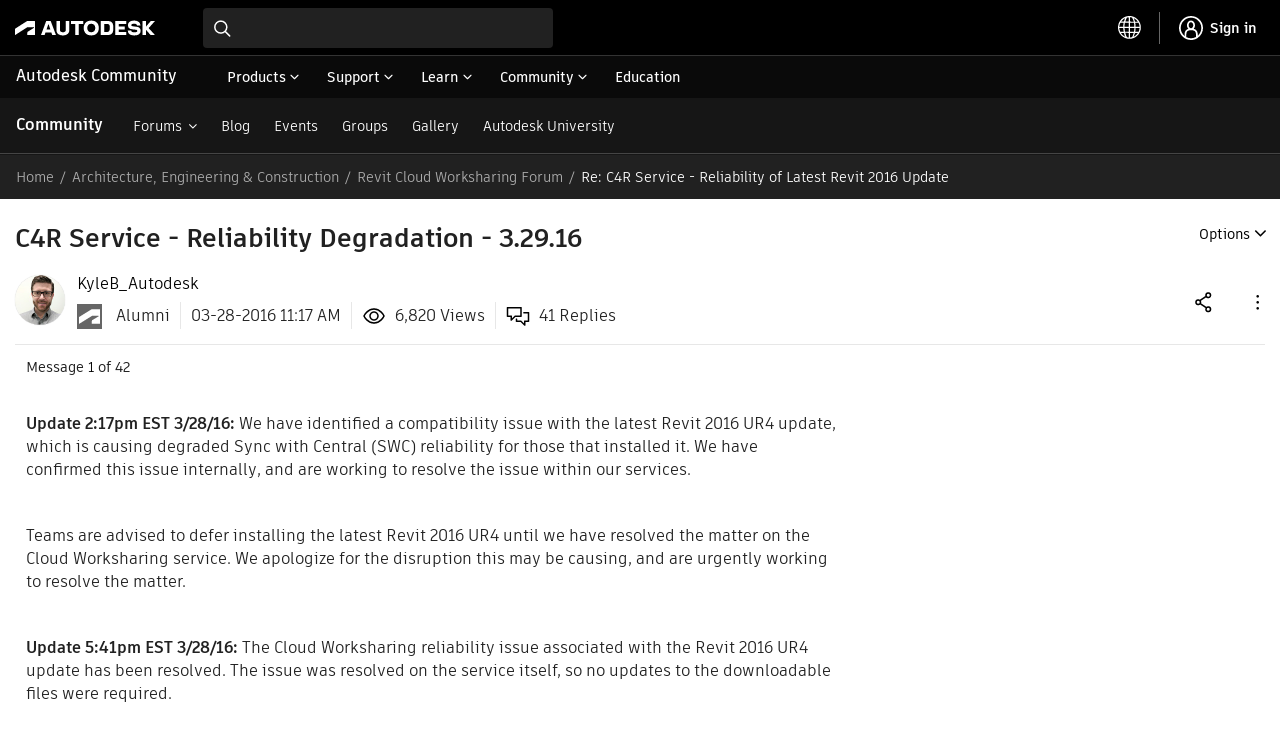

--- FILE ---
content_type: text/html;charset=UTF-8
request_url: https://forums.autodesk.com/t5/revit-cloud-worksharing-forum/c4r-service-reliability-degradation-3-29-16/m-p/6244205
body_size: 195502
content:
<!DOCTYPE html><html prefix="og: http://ogp.me/ns#" dir="ltr" lang="en" class="no-js">
	<head>
	
	<title>
	Re: C4R Service - Reliability of Latest Revit 2016 Update - Page 3 - Autodesk Community
</title>
	
	
	<script type="text/javascript" name="tealiumAdobeVisitor:url" src="https://tiq.wape.autodesk.com/lib-adobevisitorapi/prod/utag.sync.js"></script>
<script type="text/javascript" name="tealiumFlickerFreeSync:url" src="https://tiq.wape.autodesk.com/lib-target-flicker-free/prod/utag.sync.js"></script>


<link rel="icon" type="image/svg" href="https://damassets.autodesk.net/content/dam/autodesk/logos/autodesk-symbol-32x32.svg"/>
<link rel="icon" type="image/svg" href="https://damassets.autodesk.net/content/dam/autodesk/logos/autodesk-symbol-32x32.svg" sizes="32x32"/>
<link rel="icon" type="image/png" href="https://damassets.autodesk.net/content/dam/autodesk/logos/autodesk-symbol-180x180.png" sizes="180x180"/>
<link rel="icon" type="image/png" href="https://damassets.autodesk.net/content/dam/autodesk/logos/autodesk-symbol-192x192.png" sizes="192x192"/>
<link rel="icon" type="image/png" href="https://damassets.autodesk.net/content/dam/autodesk/logos/autodesk-favicon-512x512.png" sizes="512x512"/>

<link rel="shortcut icon" type="image/svg" href="https://damassets.autodesk.net/content/dam/autodesk/logos/autodesk-symbol-32x32.svg" sizes="32x32"/>
<link rel="shortcut icon" type="image/png" href="https://damassets.autodesk.net/content/dam/autodesk/logos/autodesk-symbol-180x180.png" sizes="180x180"/>
<link rel="shortcut icon" type="image/png" href="https://damassets.autodesk.net/content/dam/autodesk/logos/autodesk-symbol-192x192.png" sizes="192x192"/>
<link rel="shortcut icon" type="image/png" href="https://damassets.autodesk.net/content/dam/autodesk/logos/autodesk-favicon-512x512.png" sizes="512x512"/>

<link rel="apple-touch-icon" type="image/svg" href="https://damassets.autodesk.net/content/dam/autodesk/logos/autodesk-symbol-32x32.svg" sizes="32x32"/>
<link rel="apple-touch-icon" type="image/png" href="https://damassets.autodesk.net/content/dam/autodesk/logos/autodesk-symbol-180x180.png" sizes="180x180"/>
<link rel="apple-touch-icon" type="image/png" href="https://damassets.autodesk.net/content/dam/autodesk/logos/autodesk-symbol-192x192.png" sizes="192x192"/>
<link rel="apple-touch-icon" type="image/png" href="https://damassets.autodesk.net/content/dam/autodesk/logos/autodesk-favicon-512x512.png" sizes="512x512"/>

<link rel="preconnect" as="font" href="https://swc.autodesk.com/pharmacopeia/fonts/ArtifaktElement/v1.0/WOFF2/Artifakt%20Element%20Regular.woff2" type="font/woff2" crossorigin="anonymous">

<link rel="preconnect" as="font" href="https://swc.autodesk.com/pharmacopeia/fonts/ArtifaktElement/v1.0/WOFF2/Artifakt%20Element%20Semi%20Bold.woff2" type="font/woff2" crossorigin="anonymous">

<link rel="preconnect" as="font" href="https://swc.autodesk.com/pharmacopeia/fonts/ArtifaktElement/v1.0/WOFF2/Artifakt%20Element%20Bold.woff2" type="font/woff2" crossorigin="anonymous">



				<meta name = "sap_line" value = "RVT" />
				<meta name = "sap_line" value = "COLLRVT" />
				<meta name = "sap_line" value = "BIM360" />

<link rel="alternate" href="https://forums.autodesk.com/t5/all-forums/ct-p/all-forums?lang=en" hreflang="en">
<link rel="alternate" href="https://forums.autodesk.com/t5/all-forums/ct-p/all-forums?lang=de" hreflang="de">
<link rel="alternate" href="https://forums.autodesk.com/t5/all-forums/ct-p/all-forums?lang=es" hreflang="es">
<link rel="alternate" href="https://forums.autodesk.com/t5/all-forums/ct-p/all-forums?lang=fr" hreflang="fr">
<link rel="alternate" href="https://forums.autodesk.com/t5/all-forums/ct-p/all-forums?lang=pt-br" hreflang="pt">
<link rel="alternate" href="https://forums.autodesk.com/t5/all-forums/ct-p/all-forums?lang=tr" hreflang="tr">
<link rel="alternate" href="https://forums.autodesk.com/t5/all-forums/ct-p/all-forums?lang=uk" hreflang="uk">
<link rel="alternate" href="https://forums.autodesk.com/t5/all-forums/ct-p/all-forums?lang=ar" hreflang="ar">
<link rel="alternate" href="https://forums.autodesk.com/t5/all-forums/ct-p/all-forums?lang=zh-CN" hreflang="zh">
<link rel="alternate" href="https://forums.autodesk.com/t5/all-forums/ct-p/all-forums?lang=ja" hreflang="ja">
<link rel="alternate" href="https://forums.autodesk.com/t5/all-forums/ct-p/all-forums?lang=ko" hreflang="ko">
<link rel="alternate" href="https://forums.autodesk.com/" hreflang="x-default">


<meta property="og:site_name" content="Autodesk Community"/>
<meta property="og:type" content="website"/>
<meta name="twitter:card" content="summary"/>

    <meta name="twitter:title" content="C4R Service - Reliability Degradation - 3.29.16"/>
    <meta name="twitter:description" content="Update 2:17pm EST 3/28/16: We have identified a compatibility issue with the latest Revit 2016 UR4 update, which is causing degraded Sync with Central (SWC) reliability for those that installed it. We have confirmed this issue internally, and are working to resolve the issue within our services.   &amp;nbsp;   Teams are advised to defer installing the latest Revit 2016 UR4 until we have resolved the matter on the Cloud Worksharing service. We apologize for the disruption this may be causing, and are urgently working to resolve the matter.   &amp;nbsp;   Update 5:41pm EST 3/28/16:&amp;nbsp;The Cloud Worksharing reliability issue associated with the Revit 2016 UR4 update has been resolved. The issue was resolved on the service itself, so no updates to the downloadable files were required.Teams are encouraged to download and install the latest update, as it contains valuable enhancements to reliability and workflow.   &amp;nbsp;   Update at 10:42am EST 3/29/16: The team is tracking an&amp;nbsp;issue with the Cloud Worksharing service that is producing degraded reliability of worksharing commands across Revit 2015 and Revit 2016.&amp;nbsp; We are scaling up the service to improve reliability while we identify the root cause.   &amp;nbsp;   Update at 12:10pm EST 3/29/16: Scaling the service + some service-side fixes appear to have stabilized reliability. &amp;nbsp;Teams impacted are encouraged to try doing a SWC to ensure the&amp;nbsp;changes are resulting in expected reliability analytics.   &amp;nbsp;   Update at 1:09pm EST 3/29/16: &amp;nbsp;Analytics from the service are indicating that reliability of major operations are back into typical boundaries. &amp;nbsp;Teams are encouraged to work normally and report any issues experience to us.      Update at 4:41pm EST 3/29/16: Analytics from the service continue to indicate that the major degradation this morning is resolved, but reliability continues to be below the typical service operation (see below). &amp;nbsp;The product team has been fully focused on restoring the service to typical operation, and has a fix moving it&#39;s way through our delivery pipeline that should accomplish that goal. &amp;nbsp;Delivery timeframe is 7:30pm EST.      Update at 9:31pm EST 3/29/16: We are back to green on the Health Dashboard based upon measured reliability over the past hours. &amp;nbsp;More information to come after the retrospective on this incident.      &amp;nbsp;   - Kyle &amp;amp; C4R Team"/>
            <meta name="twitter:image" content="/t5/image/serverpage/image-id/227899i240DA8EED110FA1A/image-size/original?v=v2&px=-1"/>
            <meta name="twitter:image" content="/t5/image/serverpage/image-id/227954i3941B3CAB9AF5F30/image-size/original?v=v2&px=-1"/>
            <meta name="twitter:image" content="/t5/image/serverpage/image-id/228028iC72C332642B5BB39/image-size/original?v=v2&px=-1"/>

	
	
	
	<meta content="Hello, There are a number of possible explanations for worksharing reliability glitches. To more accurately diagnose and get you underway, can you" name="description"/><meta content="width=device-width, initial-scale=1.0" name="viewport"/><meta content="2016-03-31T15:31:16-07:00" itemprop="dateModified"/><meta content="text/html; charset=UTF-8" http-equiv="Content-Type"/><link href="https://forums.autodesk.com/t5/revit-cloud-worksharing-forum/c4r-service-reliability-degradation-3-29-16/td-p/6237930/page/3" rel="canonical"/>
	<meta content="https://forums.autodesk.com/t5/user/viewprofilepage/user-id/239902" property="article:author"/><meta content="Autodesk Community" property="og:site_name"/><meta content="article" property="og:type"/><meta content="https://forums.autodesk.com/t5/revit-cloud-worksharing-forum/c4r-service-reliability-degradation-3-29-16/td-p/6237930/page/3" property="og:url"/><meta content="Revit Cloud Worksharing Forum" property="article:section"/><meta content="Hello,   There are a number of possible explanations for worksharing reliability glitches.  To more accurately diagnose and get you underway, can you post a journal illustrating the problem please?  Thank you!   Mike" property="og:description"/><meta content="2016-03-31T15:18:14.477Z" property="article:published_time"/><meta content="2016-03-31T15:31:16-07:00" property="article:modified_time"/><meta content="Re: C4R Service - Reliability of Latest Revit 2016 Update" property="og:title"/>
	
	
		<link class="lia-link-navigation hidden live-links" title="topic Re: C4R Service - Reliability of Latest Revit 2016 Update in Revit Cloud Worksharing Forum" type="application/rss+xml" rel="alternate" id="link" href="/autodesk/rss/message?board.id=revit-cloud-worksharing-forum-en&amp;message.id=8998"></link>
	

	
	
	    
            	<link href="/skins/6759896/24495f4adb7f0e84e8a59217384aaa64/chrysalis_forum.css" rel="stylesheet" type="text/css"/>
            
	

	
	
	
	
	



  <script>
   console.log("Working on ADP event and blogs");
  </script>
    <script type="text/javascript" name="adpWebSdk:url" src="https://ase-cdn.autodesk.com/adp/v3/latest/js/@adsk/adp-web-analytics-sdk.min.js" defer></script>
    <script type="text/javascript" name="cjsWebSdk:url" src="https://swc.autodesk.com/web-utils/conversion-web-analytics-utils/main.js" defer></script>

<link href="https://forums.autodesk.com/html/assets/prism-kh.css?v=1.29.1" rel="stylesheet" type="text/css">
<script type="text/javascript" src="https://forums.autodesk.com/html/assets/prism-kh.js?v=1.29.1"></script>

<script type="text/javascript" src="/t5/scripts/A81C646A6C82440C7F8530E686C629CA/lia-scripts-head-min.js"></script><script language="javascript" type="text/javascript">
<!--
window.FileAPI = { jsPath: '/html/assets/js/vendor/ng-file-upload-shim/' };
LITHIUM.PrefetchData = {"Components":{},"commonResults":{}};
LITHIUM.DEBUG = false;
LITHIUM.CommunityJsonObject = {
  "Validation" : {
    "image.description" : {
      "min" : 0,
      "max" : 1000,
      "isoneof" : [ ],
      "type" : "string"
    },
    "tkb.toc_maximum_heading_level" : {
      "min" : 1,
      "max" : 6,
      "isoneof" : [ ],
      "type" : "integer"
    },
    "tkb.toc_heading_list_style" : {
      "min" : 0,
      "max" : 50,
      "isoneof" : [
        "disc",
        "circle",
        "square",
        "none"
      ],
      "type" : "string"
    },
    "blog.toc_maximum_heading_level" : {
      "min" : 1,
      "max" : 6,
      "isoneof" : [ ],
      "type" : "integer"
    },
    "tkb.toc_heading_indent" : {
      "min" : 5,
      "max" : 50,
      "isoneof" : [ ],
      "type" : "integer"
    },
    "blog.toc_heading_indent" : {
      "min" : 5,
      "max" : 50,
      "isoneof" : [ ],
      "type" : "integer"
    },
    "blog.toc_heading_list_style" : {
      "min" : 0,
      "max" : 50,
      "isoneof" : [
        "disc",
        "circle",
        "square",
        "none"
      ],
      "type" : "string"
    }
  },
  "User" : {
    "settings" : {
      "imageupload.legal_file_extensions" : "*.tif;*.tiff;*.gif;*.jpeg;*.jpg;*.jif;*.jfif;*.jp2;*.jpx;*.j2k;*.j2c;*.fpx;*.pcd;*.png;*.pdf;*.webp;",
      "config.enable_avatar" : true,
      "integratedprofile.show_klout_score" : true,
      "layout.sort_view_by_last_post_date" : true,
      "layout.friendly_dates_enabled" : false,
      "profileplus.allow.anonymous.scorebox" : false,
      "tkb.message_sort_default" : "topicPublishDate",
      "layout.format_pattern_date" : "MM-dd-yyyy",
      "config.require_search_before_post" : "off",
      "isUserLinked" : false,
      "integratedprofile.cta_add_topics_dismissal_timestamp" : -1,
      "layout.message_body_image_max_size" : 705,
      "profileplus.everyone" : false,
      "integratedprofile.cta_connect_wide_dismissal_timestamp" : -1,
      "blog.toc_maximum_heading_level" : "",
      "integratedprofile.hide_social_networks" : false,
      "blog.toc_heading_indent" : "",
      "contest.entries_per_page_num" : 20,
      "layout.messages_per_page_linear" : 30,
      "integratedprofile.cta_manage_topics_dismissal_timestamp" : -1,
      "profile.shared_profile_test_group" : false,
      "integratedprofile.cta_personalized_feed_dismissal_timestamp" : -1,
      "integratedprofile.curated_feed_size" : 10,
      "contest.one_kudo_per_contest" : false,
      "integratedprofile.enable_social_networks" : false,
      "integratedprofile.my_interests_dismissal_timestamp" : -1,
      "profile.language" : "en",
      "layout.friendly_dates_max_age_days" : 31,
      "layout.threading_order" : "thread_ascending",
      "blog.toc_heading_list_style" : "disc",
      "useRecService" : false,
      "layout.module_welcome" : "",
      "imageupload.max_uploaded_images_per_upload" : 100,
      "imageupload.max_uploaded_images_per_user" : 12000,
      "integratedprofile.connect_mode" : "",
      "tkb.toc_maximum_heading_level" : "",
      "tkb.toc_heading_list_style" : "disc",
      "sharedprofile.show_hovercard_score" : true,
      "config.search_before_post_scope" : "container",
      "tkb.toc_heading_indent" : "",
      "p13n.cta.recommendations_feed_dismissal_timestamp" : -1,
      "imageupload.max_file_size" : 5000,
      "layout.show_batch_checkboxes" : false,
      "integratedprofile.cta_connect_slim_dismissal_timestamp" : -1
    },
    "isAnonymous" : true,
    "policies" : {
      "image-upload.process-and-remove-exif-metadata" : false
    },
    "registered" : false,
    "emailRef" : "",
    "id" : -1,
    "login" : "Anonymous"
  },
  "Server" : {
    "communityPrefix" : "/autodesk",
    "nodeChangeTimeStamp" : 1764351314324,
    "tapestryPrefix" : "/t5",
    "deviceMode" : "DESKTOP",
    "responsiveDeviceMode" : "DESKTOP",
    "membershipChangeTimeStamp" : "0",
    "version" : "25.10",
    "branch" : "25.10-release",
    "showTextKeys" : false
  },
  "Config" : {
    "phase" : "prod",
    "integratedprofile.cta.reprompt.delay" : 2592000000,
    "profileplus.tracking" : {
      "profileplus.tracking.enable" : false,
      "profileplus.tracking.click.enable" : true,
      "profileplus.tracking.impression.enable" : true
    },
    "app.revision" : "2511110945-s8fd2fa3969-b13",
    "navigation.manager.community.structure.limit" : "1000"
  },
  "Activity" : {
    "Results" : [ ]
  },
  "NodeContainer" : {
    "viewHref" : "https://forums.autodesk.com/t5/architecture-engineering/ct-p/architecture-engineering-construction-en",
    "description" : "",
    "id" : "architecture-engineering-construction-en",
    "shortTitle" : "Architecture, Engineering & Construction",
    "title" : "Architecture, Engineering & Construction",
    "nodeType" : "category"
  },
  "Page" : {
    "skins" : [
      "chrysalis_forum",
      "chrysalis",
      "responsive_peak"
    ],
    "authUrls" : {
      "loginUrl" : "/plugins/common/feature/oauth2sso_v2/sso_login_redirect?referer=https%3A%2F%2Fforums.autodesk.com%2Ft5%2Frevit-cloud-worksharing-forum%2Fc4r-service-reliability-degradation-3-29-16%2Fm-p%2F6244205",
      "loginUrlNotRegistered" : "/plugins/common/feature/oauth2sso_v2/sso_login_redirect?redirectreason=notregistered&referer=https%3A%2F%2Fforums.autodesk.com%2Ft5%2Frevit-cloud-worksharing-forum%2Fc4r-service-reliability-degradation-3-29-16%2Fm-p%2F6244205",
      "loginUrlNotRegisteredDestTpl" : "/plugins/common/feature/oauth2sso_v2/sso_login_redirect?redirectreason=notregistered&referer=%7B%7BdestUrl%7D%7D"
    },
    "name" : "ForumTopicPage",
    "rtl" : false,
    "object" : {
      "viewHref" : "/t5/revit-cloud-worksharing-forum/c4r-service-reliability-degradation-3-29-16/td-p/6237930",
      "subject" : "C4R Service - Reliability Degradation - 3.29.16",
      "id" : 6237930,
      "page" : "ForumTopicPage",
      "type" : "Thread"
    }
  },
  "WebTracking" : {
    "Activities" : { },
    "path" : "Community:Autodesk Community/Category:Architecture, Engineering & Construction Community Hub/Category:Architecture, Engineering & Construction/Board:Revit Cloud Worksharing Forum/Message:Re: C4R Service - Reliability of Latest Revit 2016 Update"
  },
  "Feedback" : {
    "targeted" : { }
  },
  "Seo" : {
    "markerEscaping" : {
      "pathElement" : {
        "prefix" : "@",
        "match" : "^[0-9][0-9]$"
      },
      "enabled" : false
    }
  },
  "TopLevelNode" : {
    "viewHref" : "https://forums.autodesk.com/",
    "description" : "Find answers, share expertise, and connect with your peers.",
    "id" : "autodesk",
    "shortTitle" : "Autodesk Community",
    "title" : "Autodesk Community",
    "nodeType" : "Community"
  },
  "Community" : {
    "viewHref" : "https://forums.autodesk.com/",
    "integratedprofile.lang_code" : "en",
    "integratedprofile.country_code" : "US",
    "id" : "autodesk",
    "shortTitle" : "Autodesk Community",
    "title" : "Autodesk Community"
  },
  "CoreNode" : {
    "conversationStyle" : "forum",
    "viewHref" : "https://forums.autodesk.com/t5/revit-cloud-worksharing-forum/bd-p/revit-cloud-worksharing-forum-en",
    "settings" : { },
    "description" : "Welcome to the Autodesk Revit Cloud Worksharing Forum. Ask questions, share your knowledge, and make connections.",
    "id" : "revit-cloud-worksharing-forum-en",
    "shortTitle" : "Revit Cloud Worksharing Forum",
    "title" : "Revit Cloud Worksharing Forum",
    "nodeType" : "Board",
    "ancestors" : [
      {
        "viewHref" : "https://forums.autodesk.com/t5/architecture-engineering/ct-p/architecture-engineering-construction-en",
        "description" : "",
        "id" : "architecture-engineering-construction-en",
        "shortTitle" : "Architecture, Engineering & Construction",
        "title" : "Architecture, Engineering & Construction",
        "nodeType" : "category"
      },
      {
        "viewHref" : "https://forums.autodesk.com/t5/architecture-engineering/ct-p/architecture-engineering-construction",
        "description" : "Join us to connect, collaborate, and innovate.",
        "id" : "architecture-engineering-construction",
        "shortTitle" : "Architecture, Engineering & Construction Community Hub",
        "title" : "Architecture, Engineering & Construction Community Hub",
        "nodeType" : "category"
      },
      {
        "viewHref" : "https://forums.autodesk.com/",
        "description" : "Find answers, share expertise, and connect with your peers.",
        "id" : "autodesk",
        "shortTitle" : "Autodesk Community",
        "title" : "Autodesk Community",
        "nodeType" : "Community"
      }
    ]
  }
};
LITHIUM.Components.RENDER_URL = "/t5/util/componentrenderpage/component-id/#{component-id}?render_behavior=raw";
LITHIUM.Components.ORIGINAL_PAGE_NAME = 'forums/v5/ForumTopicPage';
LITHIUM.Components.ORIGINAL_PAGE_ID = 'ForumTopicPage';
LITHIUM.Components.ORIGINAL_PAGE_CONTEXT = '[base64]..';
LITHIUM.Css = {
  "BASE_DEFERRED_IMAGE" : "lia-deferred-image",
  "BASE_BUTTON" : "lia-button",
  "BASE_SPOILER_CONTAINER" : "lia-spoiler-container",
  "BASE_TABS_INACTIVE" : "lia-tabs-inactive",
  "BASE_TABS_ACTIVE" : "lia-tabs-active",
  "BASE_AJAX_REMOVE_HIGHLIGHT" : "lia-ajax-remove-highlight",
  "BASE_FEEDBACK_SCROLL_TO" : "lia-feedback-scroll-to",
  "BASE_FORM_FIELD_VALIDATING" : "lia-form-field-validating",
  "BASE_FORM_ERROR_TEXT" : "lia-form-error-text",
  "BASE_FEEDBACK_INLINE_ALERT" : "lia-panel-feedback-inline-alert",
  "BASE_BUTTON_OVERLAY" : "lia-button-overlay",
  "BASE_TABS_STANDARD" : "lia-tabs-standard",
  "BASE_AJAX_INDETERMINATE_LOADER_BAR" : "lia-ajax-indeterminate-loader-bar",
  "BASE_AJAX_SUCCESS_HIGHLIGHT" : "lia-ajax-success-highlight",
  "BASE_CONTENT" : "lia-content",
  "BASE_JS_HIDDEN" : "lia-js-hidden",
  "BASE_AJAX_LOADER_CONTENT_OVERLAY" : "lia-ajax-loader-content-overlay",
  "BASE_FORM_FIELD_SUCCESS" : "lia-form-field-success",
  "BASE_FORM_WARNING_TEXT" : "lia-form-warning-text",
  "BASE_FORM_FIELDSET_CONTENT_WRAPPER" : "lia-form-fieldset-content-wrapper",
  "BASE_AJAX_LOADER_OVERLAY_TYPE" : "lia-ajax-overlay-loader",
  "BASE_FORM_FIELD_ERROR" : "lia-form-field-error",
  "BASE_SPOILER_CONTENT" : "lia-spoiler-content",
  "BASE_FORM_SUBMITTING" : "lia-form-submitting",
  "BASE_EFFECT_HIGHLIGHT_START" : "lia-effect-highlight-start",
  "BASE_FORM_FIELD_ERROR_NO_FOCUS" : "lia-form-field-error-no-focus",
  "BASE_EFFECT_HIGHLIGHT_END" : "lia-effect-highlight-end",
  "BASE_SPOILER_LINK" : "lia-spoiler-link",
  "FACEBOOK_LOGOUT" : "lia-component-users-action-logout",
  "BASE_DISABLED" : "lia-link-disabled",
  "FACEBOOK_SWITCH_USER" : "lia-component-admin-action-switch-user",
  "BASE_FORM_FIELD_WARNING" : "lia-form-field-warning",
  "BASE_AJAX_LOADER_FEEDBACK" : "lia-ajax-loader-feedback",
  "BASE_AJAX_LOADER_OVERLAY" : "lia-ajax-loader-overlay",
  "BASE_LAZY_LOAD" : "lia-lazy-load"
};
LITHIUM.noConflict = true;
LITHIUM.useCheckOnline = false;
LITHIUM.RenderedScripts = [
  "en.js",
  "Forms.js",
  "jquery.ui.core.js",
  "plugin.js",
  "en.js",
  "InformationBox.js",
  "jquery.tokeninput-1.6.2.js",
  "jquery.delayToggle-1.0.js",
  "AjaxFeedback.js",
  "plugin.js",
  "plugin.js",
  "plugin.js",
  "plugin.js",
  "Throttle.js",
  "InlineMessageReplyContainer.js",
  "plugin.js",
  "PartialRenderProxy.js",
  "jquery.ui.resizable.js",
  "TokenInputAutoComplete.js",
  "FieldSet.js",
  "plugin.js",
  "json2.js",
  "Components.js",
  "BlockEvents.js",
  "en.js",
  "jquery.js",
  "plugin.js",
  "CustomEvent.js",
  "AjaxSupport.js",
  "plugin.js",
  "ProductsField.js",
  "plugin.js",
  "OoyalaPlayer.js",
  "DropDownMenuVisibilityHandler.js",
  "jquery.fileupload.js",
  "DropDownMenu.js",
  "plugin.js",
  "LazyLoadComponent.js",
  "en.js",
  "jquery.lithium-selector-extensions.js",
  "plugin.js",
  "Video.js",
  "aws-sdk.js",
  "DeferredImages.js",
  "brightcove_uploader.js",
  "jquery.lithium-toastmessage.js",
  "en.js",
  "jquery.tools.tooltip-1.2.6.js",
  "jquery.scrollTo.js",
  "plugin.js",
  "plugin.js",
  "jquery.css-data-1.0.js",
  "jquery.iframe-transport.js",
  "plugin.js",
  "jquery.ui.position.js",
  "RecentlyResolvedTopicsBorder.js",
  "FileDragDrop.js",
  "jquery.viewport-1.0.js",
  "jquery.iframe-shim-1.0.js",
  "jquery.blockui.js",
  "jquery.tmpl-1.1.1.js",
  "Text.js",
  "SpoilerToggle.js",
  "Tooltip.js",
  "jquery.placeholder-2.0.7.js",
  "Placeholder.js",
  "plugin.js",
  "LiModernizr.js",
  "MessageEditor.js",
  "InlineMessageEditor.js",
  "jquery.ui.widget.js",
  "jquery.json-2.6.0.js",
  "Cache.js",
  "plugin.js",
  "ElementMethods.js",
  "en.js",
  "jquery.tools.min.js",
  "jquery.effects.slide.js",
  "tinymce-patched.js",
  "jquery.ui.mouse.js",
  "Lithium.js",
  "Sandbox.js",
  "ResizeSensor.js",
  "jquery.ui.draggable.js",
  "plugin.js",
  "jquery.ajax-cache-response-1.0.js",
  "ElementQueries.js",
  "Auth.js",
  "en.js",
  "Namespace.js",
  "plugin.js",
  "theme.js",
  "Events.js",
  "jquery.effects.core.js",
  "jquery.function-utils-1.0.js",
  "PolyfillsAll.js",
  "jquery.hoverIntent-r6.js",
  "MessageBodyDisplay.js",
  "jquery.clone-position-1.0.js",
  "DataHandler.js",
  "plugin.js",
  "InterceptLoginClickEvent.js",
  "DragDropAttachmentsComponent.js",
  "NoConflict.js",
  "plugin.js",
  "jquery.appear-1.1.1.js",
  "jquery.position-toggle-1.0.js",
  "ForceLithiumJQuery.js",
  "InputEditForm.js",
  "InlineMessageReplyEditor.js",
  "Globals.js",
  "ActiveCast3.js",
  "en.js",
  "MessageViewDisplay.js",
  "en.js",
  "prism.js",
  "Loader.js",
  "EarlyEventCapture.js",
  "TinyMceEditor.js",
  "KeepSessionAlive.js",
  "plugin.js",
  "jquery.ui.dialog.js",
  "plugin.js",
  "truncate_usernames.js"
];// -->
</script><script type="text/javascript" src="/t5/scripts/D60EB96AE5FF670ED274F16ABB044ABD/lia-scripts-head-min.js"></script></head>
	<body class="lia-board lia-user-status-anonymous ForumTopicPage lia-body" id="lia-body">
	
	
	<div id="160-200-1" class="ServiceNodeInfoHeader">
</div>
	
	
	
	

	<div class="lia-page">
		<center>
			
				
					
	
	<div class="MinimumWidthContainer">
		<div class="min-width-wrapper">
			<div class="min-width">		
				
						<div class="lia-content">
                            
							
							
							
		
	<div class="lia-quilt lia-quilt-forum-topic-page-chrysalis lia-quilt-layout-custom-forum-page-chrysalis lia-top-quilt lia-forum-topic-page-gte-5">
	<div class="lia-quilt-row lia-quilt-row-header">
		<div class="lia-quilt-column lia-quilt-column-24 lia-quilt-column-single lia-quilt-column-common-header">
			<div class="lia-quilt-column-alley lia-quilt-column-alley-single">
	
		
			<div class="lia-quilt lia-quilt-header lia-quilt-layout-autodesk-header lia-component-quilt-header">
	<div class="lia-quilt-row lia-quilt-row-first_row">
		<div class="lia-quilt-column lia-quilt-column-24 lia-quilt-column-single lia-quilt-column-autodesk_first_row">
			<div class="lia-quilt-column-alley lia-quilt-column-alley-single">
	
		
			

  <div id="forums-uh-container-wrapper" style="height: 98px;">
    <div id="forums-uh-container"></div>
  </div>







  <script>
  ;(function() {
    var loginUrl = '\/plugins/common/feature/oauth2sso_v2/sso_login_redirect?referer=https%3A%2F%2Fforums.autodesk.com%2Ft5%2Frevit-cloud-worksharing-forum%2Fc4r-service-reliability-degradation-3-29-16%2Fm-p%2F6244205';
    var logout2HomeUrl = 'https://forums.autodesk.com/t5/community/page.logoutpage?t:cp=authentication/contributions/unticketedauthenticationactions&dest_url=https%3A%2F%2Fforums.autodesk.com%2F&ticket=tKzUFJDvJ0hv_-1';
    var logout2CurrUrl = 'https://forums.autodesk.com/t5/community/page.logoutpage?t:cp=authentication/contributions/unticketedauthenticationactions&dest_url=https%3A%2F%2Fforums.autodesk.com%2Ft5%2Frevit-cloud-worksharing-forum%2Fc4r-service-reliability-degradation-3-29-16%2Fm-p%2F6244205&ticket=tKzUFJDvJ0hv_-1';
    var bounceUrl = '/plugins/common/feature/oauth2sso_v2/sso_login_redirect?referer=https%3A%2F%2Fforums.autodesk.com%2Ft5%2Frevit-cloud-worksharing-forum%2Fc4r-service-reliability-degradation-3-29-16%2Fm-p%2F6244205';

    var authClientConfig = {
      useRefreshTokens: true,
      cacheLocation: 'sessionstorage',
      client_id: '5OCiW2jonSfD6Jc8Rhlrm7SPmKXmR6lq',
      
      redirect_uri: 'https://forums.autodesk.com/autodesk/plugins/custom/autodesk/autodesk/pkce-auth',
      
      env: 'prod',
    }

    var meMenuConfig = {
      onSignIn: function () {
        window.location.href = loginUrl;
        return;
      },
      onSignOut: function () {
        window.location.href = logout2HomeUrl;
        return;
      },
      tokenLoading: false
    };

    var messageConfig = {
      url: '/t5/notes/privatenotespage',
      unread: false,
      count: 0
    };

    var notificationConfig = {
      url: '/t5/notificationfeed/page',
      unread: false,
      count: 0
    };

    function insertParam(key, value, search) {
      key = encodeURIComponent(key);
      value = encodeURIComponent(value);

      var kvp = search.substr(1).split('&');
      var i = 0;

      for(; i<kvp.length; i++){
        if (kvp[i].indexOf(key + '=') === 0) {
          var pair = kvp[i].split('=');
          pair[1] = value;
          kvp[i] = pair.join('=');
          break;
        }
      }

      if(i >= kvp.length){
        kvp[kvp.length] = [key,value].join('=');
      }

      var params = kvp.join('&');
      if(params.indexOf('&') === 0) {
        params = params.substr(1);
      }

      return '?' + params;
    }

    var languageSelectorConfig = {
      defaultUrl: document.location.pathname + insertParam('profile.language', 'en', document.location.search),
      localeUrlMapping: [
        {locale: 'en-US', url: document.location.pathname + insertParam('profile.language', 'en', document.location.search)},
        {locale: 'de-DE', url: document.location.pathname + insertParam('profile.language', 'de', document.location.search)},
        {locale: 'ja-JP', url: document.location.pathname + insertParam('profile.language', 'ja', document.location.search)},
        {locale: "en-GB", url: document.location.pathname + insertParam('profile.language', 'en', document.location.search)},
        {locale: 'fr-FR', url: document.location.pathname + insertParam('profile.language', 'fr', document.location.search)},
        {locale: "en-CA", url: document.location.pathname + insertParam('profile.language', 'en', document.location.search)},
        {locale: "fr-CA", url: document.location.pathname + insertParam('profile.language', 'fr', document.location.search)},
        {locale: "en-AU", url: document.location.pathname + insertParam('profile.language', 'en', document.location.search)},
        {locale: "en-NZ", url: document.location.pathname + insertParam('profile.language', 'en', document.location.search)},
        {locale: "de-CH", url: document.location.pathname + insertParam('profile.language', 'de', document.location.search)},
        {locale: "de-AT", url: document.location.pathname + insertParam('profile.language', 'de', document.location.search)},
        {locale: "fr-CH", url: document.location.pathname + insertParam('profile.language', 'fr', document.location.search)},
        {locale: "fr-BE", url: document.location.pathname + insertParam('profile.language', 'fr', document.location.search)},
        {locale: 'zh-CN', url: document.location.pathname + insertParam('profile.language', 'zh-CN', document.location.search)},
        {locale: "en-HK", url: document.location.pathname + insertParam('profile.language', 'en', document.location.search)},
        {locale: "zh-TW", url: document.location.pathname + insertParam('profile.language', 'zh-CN', document.location.search)},
        {locale: "en-NL", url: document.location.pathname + insertParam('profile.language', 'en', document.location.search)},
        {locale: 'pt-BR', url: document.location.pathname + insertParam('profile.language', 'pt-br', document.location.search)},
        {locale: 'es-ES', url: document.location.pathname + insertParam('profile.language', 'es', document.location.search)},
        {locale: 'ru-RU', url: document.location.pathname + insertParam('profile.language', 'ru', document.location.search)},
        {locale: "en-AE", url: document.location.pathname + insertParam('profile.language', 'en', document.location.search)},
        {locale: 'tr-TR', url: document.location.pathname + insertParam('profile.language', 'tr', document.location.search)},
        {locale: "en-IN", url: document.location.pathname + insertParam('profile.language', 'en', document.location.search)},
        {locale: "en-SG", url: document.location.pathname + insertParam('profile.language', 'en', document.location.search)},
        {locale: "en-MY", url: document.location.pathname + insertParam('profile.language', 'en', document.location.search)},
        {locale: "es-MX", url: document.location.pathname + insertParam('profile.language', 'es', document.location.search)},
        {locale: "es-AR", url: document.location.pathname + insertParam('profile.language', 'es', document.location.search)},
        {locale: "en-ZA", url: document.location.pathname + insertParam('profile.language', 'en', document.location.search)},
        {locale: "pt-PT", url: document.location.pathname + insertParam('profile.language', 'pt-br', document.location.search)},
        {locale: "en-TH", url: document.location.pathname + insertParam('profile.language', 'en', document.location.search)},
        {locale: "ko-KR", url: document.location.pathname + insertParam('profile.language', 'ko', document.location.search)}
      ]
    };

    var forumConfig = {
      propertyPageWidth: 'calc(1440px + 32px)',
      language: 'en-US',
      forumSsoId: '',
      loginUrl: loginUrl,
      logoutUrl: logout2HomeUrl,
      logout2HomeUrl: logout2HomeUrl,
      logout2CurrUrl: logout2CurrUrl,
      bounceUrl: bounceUrl
    };


    var loadScriptDefer = function (src, callback) {
      var script = document.createElement('script');
      script.src = src;
      script.defer = true;
      script.onload = function() {
        if (callback && typeof callback === 'function') {
          callback();
        }
      };
      script.onerror = function() {
          console.error('Error loading script: ' + src);
      };
      document.head.appendChild(script);
    };

    var loadCssDefer = function (href) {
      window.addEventListener('load', function() {
        var link = document.createElement('link');
        link.rel = 'stylesheet';
        link.href = href;
        document.head.appendChild(link);
      });
    };

    var uhCallback = function() {
      window.setTimeout(function() {
/*! For license information please see shim.js.LICENSE.txt */
(()=>{var e={2:(e,t,r)=>{var n=r(6926),o=r(9310);(e.exports=function(e,t){return o[e]||(o[e]=void 0!==t?t:{})})("versions",[]).push({version:"3.3.2",mode:n?"pure":"global",copyright:"© 2019 Denis Pushkarev (zloirock.ru)"})},17:(e,t,r)=>{"use strict";var n=r(1605),o=r(1344).filter;n({target:"Array",proto:!0,forced:!r(5634)("filter")},{filter:function(e){return o(this,e,arguments.length>1?arguments[1]:void 0)}})},54:(e,t,r)=>{"use strict";var n,o,i=r(6844),a=RegExp.prototype.exec,s=String.prototype.replace,c=a,u=(n=/a/,o=/b*/g,a.call(n,"a"),a.call(o,"a"),0!==n.lastIndex||0!==o.lastIndex),l=void 0!==/()??/.exec("")[1];(u||l)&&(c=function(e){var t,r,n,o,c=this;return l&&(r=new RegExp("^"+c.source+"$(?!\\s)",i.call(c))),u&&(t=c.lastIndex),n=a.call(c,e),u&&n&&(c.lastIndex=c.global?n.index+n[0].length:t),l&&n&&n.length>1&&s.call(n[0],r,function(){for(o=1;o<arguments.length-2;o++)void 0===arguments[o]&&(n[o]=void 0)}),n}),e.exports=c},66:(e,t,r)=>{t.f=r(1602)},115:(e,t,r)=>{"use strict";var n=r(1605),o=r(2074),i=r(8679),a=r(5335),s=r(2612),c=r(3747),u=r(2057),l=r(2998),f=r(5634),h=r(1602)("isConcatSpreadable"),p=9007199254740991,d="Maximum allowed index exceeded",v=!o(function(){var e=[];return e[h]=!1,e.concat()[0]!==e}),g=f("concat"),y=function(e){if(!a(e))return!1;var t=e[h];return void 0!==t?!!t:i(e)};n({target:"Array",proto:!0,forced:!v||!g},{concat:function(e){var t,r,n,o,i,a=s(this),f=l(a,0),h=0;for(t=-1,n=arguments.length;t<n;t++)if(y(i=-1===t?a:arguments[t])){if(h+(o=c(i.length))>p)throw TypeError(d);for(r=0;r<o;r++,h++)r in i&&u(f,h,i[r])}else{if(h>=p)throw TypeError(d);u(f,h++,i)}return f.length=h,f}})},147:(e,t,r)=>{"use strict";var n=r(5343),o=r(1344).forEach,i=n.aTypedArray;n.exportProto("forEach",function(e){o(i(this),e,arguments.length>1?arguments[1]:void 0)})},173:(e,t,r)=>{"use strict";var n=r(779),o=r(3938),i=r(2612),a=r(3747),s=r(7317),c=r(1229),u=r(7234),l=r(6793),f=Math.max,h=Math.min,p=Math.floor,d=/\$([$&'`]|\d\d?|<[^>]*>)/g,v=/\$([$&'`]|\d\d?)/g,g=function(e){return void 0===e?e:String(e)};n("replace",2,function(e,t,r){return[function(r,n){var o=c(this),i=null==r?void 0:r[e];return void 0!==i?i.call(r,o,n):t.call(String(o),r,n)},function(e,i){var c=r(t,e,this,i);if(c.done)return c.value;var p=o(e),d=String(this),v="function"==typeof i;v||(i=String(i));var y=p.global;if(y){var m=p.unicode;p.lastIndex=0}for(var b=[];;){var w=l(p,d);if(null===w)break;if(b.push(w),!y)break;""===String(w[0])&&(p.lastIndex=u(d,a(p.lastIndex),m))}for(var k="",S=0,x=0;x<b.length;x++){w=b[x];for(var _=String(w[0]),I=f(h(s(w.index),d.length),0),T=[],R=1;R<w.length;R++)T.push(g(w[R]));var O=w.groups;if(v){var L=[_].concat(T,I,d);void 0!==O&&L.push(O);var P=String(i.apply(void 0,L))}else P=n(_,d,I,T,O,i);I>=S&&(k+=d.slice(S,I)+P,S=I+_.length)}return k+d.slice(S)}];function n(e,r,n,o,a,s){var c=n+e.length,u=o.length,l=v;return void 0!==a&&(a=i(a),l=d),t.call(s,l,function(t,i){var s;switch(i.charAt(0)){case"$":return"$";case"&":return e;case"`":return r.slice(0,n);case"'":return r.slice(c);case"<":s=a[i.slice(1,-1)];break;default:var l=+i;if(0===l)return t;if(l>u){var f=p(l/10);return 0===f?t:f<=u?void 0===o[f-1]?i.charAt(1):o[f-1]+i.charAt(1):t}s=o[l-1]}return void 0===s?"":s})}})},200:(e,t,r)=>{var n=function(e){return e&&e.Math==Math&&e};e.exports=n("object"==typeof globalThis&&globalThis)||n("object"==typeof window&&window)||n("object"==typeof self&&self)||n("object"==typeof r.g&&r.g)||Function("return this")()},242:e=>{e.exports=function(e){try{return{error:!1,value:e()}}catch(e){return{error:!0,value:e}}}},253:(e,t,r)=>{var n=r(6926),o=r(9526);e.exports=n?o:function(e){return Set.prototype.values.call(e)}},290:e=>{e.exports=["constructor","hasOwnProperty","isPrototypeOf","propertyIsEnumerable","toLocaleString","toString","valueOf"]},298:(e,t,r)=>{var n=r(1602),o=r(3105),i=r(7712),a=n("unscopables"),s=Array.prototype;null==s[a]&&i(s,a,o(null)),e.exports=function(e){s[a][e]=!0}},516:(e,t,r)=>{"use strict";var n=r(1344).forEach,o=r(5144);e.exports=o("forEach")?function(e){return n(this,e,arguments.length>1?arguments[1]:void 0)}:[].forEach},533:(e,t,r)=>{"use strict";var n=r(1605),o=r(2237).left;n({target:"Array",proto:!0,forced:r(5144)("reduce")},{reduce:function(e){return o(this,e,arguments.length,arguments.length>1?arguments[1]:void 0)}})},590:(e,t,r)=>{"use strict";var n=r(1605),o=r(5077),i=r(200),a=r(1883),s=r(5335),c=r(3610).f,u=r(4361),l=i.Symbol;if(o&&"function"==typeof l&&(!("description"in l.prototype)||void 0!==l().description)){var f={},h=function(){var e=arguments.length<1||void 0===arguments[0]?void 0:String(arguments[0]),t=this instanceof h?new l(e):void 0===e?l():l(e);return""===e&&(f[t]=!0),t};u(h,l);var p=h.prototype=l.prototype;p.constructor=h;var d=p.toString,v="Symbol(test)"==String(l("test")),g=/^Symbol\((.*)\)[^)]+$/;c(p,"description",{configurable:!0,get:function(){var e=s(this)?this.valueOf():this,t=d.call(e);if(a(f,e))return"";var r=v?t.slice(7,-1):t.replace(g,"$1");return""===r?void 0:r}}),n({global:!0,forced:!0},{Symbol:h})}},632:(e,t,r)=>{"use strict";var n=r(5343),o=r(1344).map,i=r(3444),a=n.aTypedArray,s=n.aTypedArrayConstructor;n.exportProto("map",function(e){return o(a(this),e,arguments.length>1?arguments[1]:void 0,function(e,t){return new(s(i(e,e.constructor)))(t)})})},665:e=>{var t=0,r=Math.random();e.exports=function(e){return"Symbol("+String(void 0===e?"":e)+")_"+(++t+r).toString(36)}},708:(e,t,r)=>{"use strict";var n=r(1605),o=r(6926),i=r(3938),a=r(9862),s=r(253),c=r(2929);n({target:"Set",proto:!0,real:!0,forced:o},{every:function(e){var t=i(this),r=s(t),n=a(e,arguments.length>1?arguments[1]:void 0,3);return!c(r,function(e){if(!n(e,e,t))return c.stop()},void 0,!1,!0).stopped}})},779:(e,t,r)=>{"use strict";var n=r(7712),o=r(7485),i=r(2074),a=r(1602),s=r(54),c=a("species"),u=!i(function(){var e=/./;return e.exec=function(){var e=[];return e.groups={a:"7"},e},"7"!=="".replace(e,"$<a>")}),l=!i(function(){var e=/(?:)/,t=e.exec;e.exec=function(){return t.apply(this,arguments)};var r="ab".split(e);return 2!==r.length||"a"!==r[0]||"b"!==r[1]});e.exports=function(e,t,r,f){var h=a(e),p=!i(function(){var t={};return t[h]=function(){return 7},7!=""[e](t)}),d=p&&!i(function(){var t=!1,r=/a/;return r.exec=function(){return t=!0,null},"split"===e&&(r.constructor={},r.constructor[c]=function(){return r}),r[h](""),!t});if(!p||!d||"replace"===e&&!u||"split"===e&&!l){var v=/./[h],g=r(h,""[e],function(e,t,r,n,o){return t.exec===s?p&&!o?{done:!0,value:v.call(t,r,n)}:{done:!0,value:e.call(r,t,n)}:{done:!1}}),y=g[0],m=g[1];o(String.prototype,e,y),o(RegExp.prototype,h,2==t?function(e,t){return m.call(e,this,t)}:function(e){return m.call(e,this)}),f&&n(RegExp.prototype[h],"sham",!0)}}},785:(e,t,r)=>{"use strict";var n=r(779),o=r(3938),i=r(1229),a=r(4741),s=r(6793);n("search",1,function(e,t,r){return[function(t){var r=i(this),n=null==t?void 0:t[e];return void 0!==n?n.call(t,r):new RegExp(t)[e](String(r))},function(e){var n=r(t,e,this);if(n.done)return n.value;var i=o(e),c=String(this),u=i.lastIndex;a(u,0)||(i.lastIndex=0);var l=s(i,c);return a(i.lastIndex,u)||(i.lastIndex=u),null===l?-1:l.index}]})},789:(e,t,r)=>{"use strict";r(9979);var n,o=r(1605),i=r(5077),a=r(4516),s=r(200),c=r(5318),u=r(7485),l=r(5190),f=r(1883),h=r(1688),p=r(1027),d=r(7804).codeAt,v=r(1818),g=r(5282),y=r(933),m=r(9206),b=s.URL,w=y.URLSearchParams,k=y.getState,S=m.set,x=m.getterFor("URL"),_=Math.floor,I=Math.pow,T="Invalid scheme",R="Invalid host",O="Invalid port",L=/[A-Za-z]/,P=/[\d+\-.A-Za-z]/,W=/\d/,A=/^(0x|0X)/,C=/^[0-7]+$/,E=/^\d+$/,Z=/^[\dA-Fa-f]+$/,j=/[\u0000\u0009\u000A\u000D #%/:?@[\\]]/,G=/[\u0000\u0009\u000A\u000D #/:?@[\\]]/,X=/^[\u0000-\u001F ]+|[\u0000-\u001F ]+$/g,U=/[\u0009\u000A\u000D]/g,K=function(e,t){var r,n,o;if("["==t.charAt(0)){if("]"!=t.charAt(t.length-1))return R;if(!(r=F(t.slice(1,-1))))return R;e.host=r}else if(z(e)){if(t=v(t),j.test(t))return R;if(null===(r=V(t)))return R;e.host=r}else{if(G.test(t))return R;for(r="",n=p(t),o=0;o<n.length;o++)r+=B(n[o],Y);e.host=r}},V=function(e){var t,r,n,o,i,a,s,c=e.split(".");if(c.length&&""==c[c.length-1]&&c.pop(),(t=c.length)>4)return e;for(r=[],n=0;n<t;n++){if(""==(o=c[n]))return e;if(i=10,o.length>1&&"0"==o.charAt(0)&&(i=A.test(o)?16:8,o=o.slice(8==i?1:2)),""===o)a=0;else{if(!(10==i?E:8==i?C:Z).test(o))return e;a=parseInt(o,i)}r.push(a)}for(n=0;n<t;n++)if(a=r[n],n==t-1){if(a>=I(256,5-t))return null}else if(a>255)return null;for(s=r.pop(),n=0;n<r.length;n++)s+=r[n]*I(256,3-n);return s},F=function(e){var t,r,n,o,i,a,s,c=[0,0,0,0,0,0,0,0],u=0,l=null,f=0,h=function(){return e.charAt(f)};if(":"==h()){if(":"!=e.charAt(1))return;f+=2,l=++u}for(;h();){if(8==u)return;if(":"!=h()){for(t=r=0;r<4&&Z.test(h());)t=16*t+parseInt(h(),16),f++,r++;if("."==h()){if(0==r)return;if(f-=r,u>6)return;for(n=0;h();){if(o=null,n>0){if(!("."==h()&&n<4))return;f++}if(!W.test(h()))return;for(;W.test(h());){if(i=parseInt(h(),10),null===o)o=i;else{if(0==o)return;o=10*o+i}if(o>255)return;f++}c[u]=256*c[u]+o,2!=++n&&4!=n||u++}if(4!=n)return;break}if(":"==h()){if(f++,!h())return}else if(h())return;c[u++]=t}else{if(null!==l)return;f++,l=++u}}if(null!==l)for(a=u-l,u=7;0!=u&&a>0;)s=c[u],c[u--]=c[l+a-1],c[l+--a]=s;else if(8!=u)return;return c},N=function(e){var t,r,n,o;if("number"==typeof e){for(t=[],r=0;r<4;r++)t.unshift(e%256),e=_(e/256);return t.join(".")}if("object"==typeof e){for(t="",n=function(e){for(var t=null,r=1,n=null,o=0,i=0;i<8;i++)0!==e[i]?(o>r&&(t=n,r=o),n=null,o=0):(null===n&&(n=i),++o);return o>r&&(t=n,r=o),t}(e),r=0;r<8;r++)o&&0===e[r]||(o&&(o=!1),n===r?(t+=r?":":"::",o=!0):(t+=e[r].toString(16),r<7&&(t+=":")));return"["+t+"]"}return e},Y={},H=h({},Y,{" ":1,'"':1,"<":1,">":1,"`":1}),J=h({},H,{"#":1,"?":1,"{":1,"}":1}),M=h({},J,{"/":1,":":1,";":1,"=":1,"@":1,"[":1,"\\":1,"]":1,"^":1,"|":1}),B=function(e,t){var r=d(e,0);return r>32&&r<127&&!f(t,e)?e:encodeURIComponent(e)},D={ftp:21,file:null,gopher:70,http:80,https:443,ws:80,wss:443},z=function(e){return f(D,e.scheme)},q=function(e){return""!=e.username||""!=e.password},Q=function(e){return!e.host||e.cannotBeABaseURL||"file"==e.scheme},$=function(e,t){var r;return 2==e.length&&L.test(e.charAt(0))&&(":"==(r=e.charAt(1))||!t&&"|"==r)},ee=function(e){var t;return e.length>1&&$(e.slice(0,2))&&(2==e.length||"/"===(t=e.charAt(2))||"\\"===t||"?"===t||"#"===t)},te=function(e){var t=e.path,r=t.length;!r||"file"==e.scheme&&1==r&&$(t[0],!0)||t.pop()},re=function(e){return"."===e||"%2e"===e.toLowerCase()},ne=function(e){return".."===(e=e.toLowerCase())||"%2e."===e||".%2e"===e||"%2e%2e"===e},oe={},ie={},ae={},se={},ce={},ue={},le={},fe={},he={},pe={},de={},ve={},ge={},ye={},me={},be={},we={},ke={},Se={},xe={},_e={},Ie=function(e,t,r,o){var i,a,s,c,u=r||oe,l=0,h="",d=!1,v=!1,g=!1;for(r||(e.scheme="",e.username="",e.password="",e.host=null,e.port=null,e.path=[],e.query=null,e.fragment=null,e.cannotBeABaseURL=!1,t=t.replace(X,"")),t=t.replace(U,""),i=p(t);l<=i.length;){switch(a=i[l],u){case oe:if(!a||!L.test(a)){if(r)return T;u=ae;continue}h+=a.toLowerCase(),u=ie;break;case ie:if(a&&(P.test(a)||"+"==a||"-"==a||"."==a))h+=a.toLowerCase();else{if(":"!=a){if(r)return T;h="",u=ae,l=0;continue}if(r&&(z(e)!=f(D,h)||"file"==h&&(q(e)||null!==e.port)||"file"==e.scheme&&!e.host))return;if(e.scheme=h,r)return void(z(e)&&D[e.scheme]==e.port&&(e.port=null));h="","file"==e.scheme?u=ye:z(e)&&o&&o.scheme==e.scheme?u=se:z(e)?u=fe:"/"==i[l+1]?(u=ce,l++):(e.cannotBeABaseURL=!0,e.path.push(""),u=Se)}break;case ae:if(!o||o.cannotBeABaseURL&&"#"!=a)return T;if(o.cannotBeABaseURL&&"#"==a){e.scheme=o.scheme,e.path=o.path.slice(),e.query=o.query,e.fragment="",e.cannotBeABaseURL=!0,u=_e;break}u="file"==o.scheme?ye:ue;continue;case se:if("/"!=a||"/"!=i[l+1]){u=ue;continue}u=he,l++;break;case ce:if("/"==a){u=pe;break}u=ke;continue;case ue:if(e.scheme=o.scheme,a==n)e.username=o.username,e.password=o.password,e.host=o.host,e.port=o.port,e.path=o.path.slice(),e.query=o.query;else if("/"==a||"\\"==a&&z(e))u=le;else if("?"==a)e.username=o.username,e.password=o.password,e.host=o.host,e.port=o.port,e.path=o.path.slice(),e.query="",u=xe;else{if("#"!=a){e.username=o.username,e.password=o.password,e.host=o.host,e.port=o.port,e.path=o.path.slice(),e.path.pop(),u=ke;continue}e.username=o.username,e.password=o.password,e.host=o.host,e.port=o.port,e.path=o.path.slice(),e.query=o.query,e.fragment="",u=_e}break;case le:if(!z(e)||"/"!=a&&"\\"!=a){if("/"!=a){e.username=o.username,e.password=o.password,e.host=o.host,e.port=o.port,u=ke;continue}u=pe}else u=he;break;case fe:if(u=he,"/"!=a||"/"!=h.charAt(l+1))continue;l++;break;case he:if("/"!=a&&"\\"!=a){u=pe;continue}break;case pe:if("@"==a){d&&(h="%40"+h),d=!0,s=p(h);for(var y=0;y<s.length;y++){var m=s[y];if(":"!=m||g){var b=B(m,M);g?e.password+=b:e.username+=b}else g=!0}h=""}else if(a==n||"/"==a||"?"==a||"#"==a||"\\"==a&&z(e)){if(d&&""==h)return"Invalid authority";l-=p(h).length+1,h="",u=de}else h+=a;break;case de:case ve:if(r&&"file"==e.scheme){u=be;continue}if(":"!=a||v){if(a==n||"/"==a||"?"==a||"#"==a||"\\"==a&&z(e)){if(z(e)&&""==h)return R;if(r&&""==h&&(q(e)||null!==e.port))return;if(c=K(e,h))return c;if(h="",u=we,r)return;continue}"["==a?v=!0:"]"==a&&(v=!1),h+=a}else{if(""==h)return R;if(c=K(e,h))return c;if(h="",u=ge,r==ve)return}break;case ge:if(!W.test(a)){if(a==n||"/"==a||"?"==a||"#"==a||"\\"==a&&z(e)||r){if(""!=h){var w=parseInt(h,10);if(w>65535)return O;e.port=z(e)&&w===D[e.scheme]?null:w,h=""}if(r)return;u=we;continue}return O}h+=a;break;case ye:if(e.scheme="file","/"==a||"\\"==a)u=me;else{if(!o||"file"!=o.scheme){u=ke;continue}if(a==n)e.host=o.host,e.path=o.path.slice(),e.query=o.query;else if("?"==a)e.host=o.host,e.path=o.path.slice(),e.query="",u=xe;else{if("#"!=a){ee(i.slice(l).join(""))||(e.host=o.host,e.path=o.path.slice(),te(e)),u=ke;continue}e.host=o.host,e.path=o.path.slice(),e.query=o.query,e.fragment="",u=_e}}break;case me:if("/"==a||"\\"==a){u=be;break}o&&"file"==o.scheme&&!ee(i.slice(l).join(""))&&($(o.path[0],!0)?e.path.push(o.path[0]):e.host=o.host),u=ke;continue;case be:if(a==n||"/"==a||"\\"==a||"?"==a||"#"==a){if(!r&&$(h))u=ke;else if(""==h){if(e.host="",r)return;u=we}else{if(c=K(e,h))return c;if("localhost"==e.host&&(e.host=""),r)return;h="",u=we}continue}h+=a;break;case we:if(z(e)){if(u=ke,"/"!=a&&"\\"!=a)continue}else if(r||"?"!=a)if(r||"#"!=a){if(a!=n&&(u=ke,"/"!=a))continue}else e.fragment="",u=_e;else e.query="",u=xe;break;case ke:if(a==n||"/"==a||"\\"==a&&z(e)||!r&&("?"==a||"#"==a)){if(ne(h)?(te(e),"/"==a||"\\"==a&&z(e)||e.path.push("")):re(h)?"/"==a||"\\"==a&&z(e)||e.path.push(""):("file"==e.scheme&&!e.path.length&&$(h)&&(e.host&&(e.host=""),h=h.charAt(0)+":"),e.path.push(h)),h="","file"==e.scheme&&(a==n||"?"==a||"#"==a))for(;e.path.length>1&&""===e.path[0];)e.path.shift();"?"==a?(e.query="",u=xe):"#"==a&&(e.fragment="",u=_e)}else h+=B(a,J);break;case Se:"?"==a?(e.query="",u=xe):"#"==a?(e.fragment="",u=_e):a!=n&&(e.path[0]+=B(a,Y));break;case xe:r||"#"!=a?a!=n&&("'"==a&&z(e)?e.query+="%27":e.query+="#"==a?"%23":B(a,Y)):(e.fragment="",u=_e);break;case _e:a!=n&&(e.fragment+=B(a,H))}l++}},Te=function(e){var t,r,n=l(this,Te,"URL"),o=arguments.length>1?arguments[1]:void 0,a=String(e),s=S(n,{type:"URL"});if(void 0!==o)if(o instanceof Te)t=x(o);else if(r=Ie(t={},String(o)))throw TypeError(r);if(r=Ie(s,a,null,t))throw TypeError(r);var c=s.searchParams=new w,u=k(c);u.updateSearchParams(s.query),u.updateURL=function(){s.query=String(c)||null},i||(n.href=Oe.call(n),n.origin=Le.call(n),n.protocol=Pe.call(n),n.username=We.call(n),n.password=Ae.call(n),n.host=Ce.call(n),n.hostname=Ee.call(n),n.port=Ze.call(n),n.pathname=je.call(n),n.search=Ge.call(n),n.searchParams=Xe.call(n),n.hash=Ue.call(n))},Re=Te.prototype,Oe=function(){var e=x(this),t=e.scheme,r=e.username,n=e.password,o=e.host,i=e.port,a=e.path,s=e.query,c=e.fragment,u=t+":";return null!==o?(u+="//",q(e)&&(u+=r+(n?":"+n:"")+"@"),u+=N(o),null!==i&&(u+=":"+i)):"file"==t&&(u+="//"),u+=e.cannotBeABaseURL?a[0]:a.length?"/"+a.join("/"):"",null!==s&&(u+="?"+s),null!==c&&(u+="#"+c),u},Le=function(){var e=x(this),t=e.scheme,r=e.port;if("blob"==t)try{return new URL(t.path[0]).origin}catch(e){return"null"}return"file"!=t&&z(e)?t+"://"+N(e.host)+(null!==r?":"+r:""):"null"},Pe=function(){return x(this).scheme+":"},We=function(){return x(this).username},Ae=function(){return x(this).password},Ce=function(){var e=x(this),t=e.host,r=e.port;return null===t?"":null===r?N(t):N(t)+":"+r},Ee=function(){var e=x(this).host;return null===e?"":N(e)},Ze=function(){var e=x(this).port;return null===e?"":String(e)},je=function(){var e=x(this),t=e.path;return e.cannotBeABaseURL?t[0]:t.length?"/"+t.join("/"):""},Ge=function(){var e=x(this).query;return e?"?"+e:""},Xe=function(){return x(this).searchParams},Ue=function(){var e=x(this).fragment;return e?"#"+e:""},Ke=function(e,t){return{get:e,set:t,configurable:!0,enumerable:!0}};if(i&&c(Re,{href:Ke(Oe,function(e){var t=x(this),r=String(e),n=Ie(t,r);if(n)throw TypeError(n);k(t.searchParams).updateSearchParams(t.query)}),origin:Ke(Le),protocol:Ke(Pe,function(e){var t=x(this);Ie(t,String(e)+":",oe)}),username:Ke(We,function(e){var t=x(this),r=p(String(e));if(!Q(t)){t.username="";for(var n=0;n<r.length;n++)t.username+=B(r[n],M)}}),password:Ke(Ae,function(e){var t=x(this),r=p(String(e));if(!Q(t)){t.password="";for(var n=0;n<r.length;n++)t.password+=B(r[n],M)}}),host:Ke(Ce,function(e){var t=x(this);t.cannotBeABaseURL||Ie(t,String(e),de)}),hostname:Ke(Ee,function(e){var t=x(this);t.cannotBeABaseURL||Ie(t,String(e),ve)}),port:Ke(Ze,function(e){var t=x(this);Q(t)||(""==(e=String(e))?t.port=null:Ie(t,e,ge))}),pathname:Ke(je,function(e){var t=x(this);t.cannotBeABaseURL||(t.path=[],Ie(t,e+"",we))}),search:Ke(Ge,function(e){var t=x(this);""==(e=String(e))?t.query=null:("?"==e.charAt(0)&&(e=e.slice(1)),t.query="",Ie(t,e,xe)),k(t.searchParams).updateSearchParams(t.query)}),searchParams:Ke(Xe),hash:Ke(Ue,function(e){var t=x(this);""!=(e=String(e))?("#"==e.charAt(0)&&(e=e.slice(1)),t.fragment="",Ie(t,e,_e)):t.fragment=null})}),u(Re,"toJSON",function(){return Oe.call(this)},{enumerable:!0}),u(Re,"toString",function(){return Oe.call(this)},{enumerable:!0}),b){var Ve=b.createObjectURL,Fe=b.revokeObjectURL;Ve&&u(Te,"createObjectURL",function(e){return Ve.apply(b,arguments)}),Fe&&u(Te,"revokeObjectURL",function(e){return Fe.apply(b,arguments)})}g(Te,"URL"),o({global:!0,forced:!a,sham:!i},{URL:Te})},861:(e,t,r)=>{"use strict";var n=r(5343),o=r(9688),i=n.aTypedArray;n.exportProto("copyWithin",function(e,t){return o.call(i(this),e,t,arguments.length>2?arguments[2]:void 0)})},874:(e,t,r)=>{var n=r(5335);e.exports=function(e,t){if(!n(e))return e;var r,o;if(t&&"function"==typeof(r=e.toString)&&!n(o=r.call(e)))return o;if("function"==typeof(r=e.valueOf)&&!n(o=r.call(e)))return o;if(!t&&"function"==typeof(r=e.toString)&&!n(o=r.call(e)))return o;throw TypeError("Can't convert object to primitive value")}},933:(e,t,r)=>{"use strict";r(8665);var n=r(1605),o=r(4516),i=r(7485),a=r(3075),s=r(5282),c=r(2147),u=r(9206),l=r(5190),f=r(1883),h=r(9862),p=r(3938),d=r(5335),v=r(9526),g=r(1898),y=r(1602)("iterator"),m="URLSearchParams",b=m+"Iterator",w=u.set,k=u.getterFor(m),S=u.getterFor(b),x=/\+/g,_=Array(4),I=function(e){return _[e-1]||(_[e-1]=RegExp("((?:%[\\da-f]{2}){"+e+"})","gi"))},T=function(e){try{return decodeURIComponent(e)}catch(t){return e}},R=function(e){var t=e.replace(x," "),r=4;try{return decodeURIComponent(t)}catch(e){for(;r;)t=t.replace(I(r--),T);return t}},O=/[!'()~]|%20/g,L={"!":"%21","'":"%27","(":"%28",")":"%29","~":"%7E","%20":"+"},P=function(e){return L[e]},W=function(e){return encodeURIComponent(e).replace(O,P)},A=function(e,t){if(t)for(var r,n,o=t.split("&"),i=0;i<o.length;)(r=o[i++]).length&&(n=r.split("="),e.push({key:R(n.shift()),value:R(n.join("="))}))},C=function(e){this.entries.length=0,A(this.entries,e)},E=function(e,t){if(e<t)throw TypeError("Not enough arguments")},Z=c(function(e,t){w(this,{type:b,iterator:v(k(e).entries),kind:t})},"Iterator",function(){var e=S(this),t=e.kind,r=e.iterator.next(),n=r.value;return r.done||(r.value="keys"===t?n.key:"values"===t?n.value:[n.key,n.value]),r}),j=function(){l(this,j,m);var e,t,r,n,o,i,a,s,c,u=arguments.length>0?arguments[0]:void 0,h=[];if(w(this,{type:m,entries:h,updateURL:function(){},updateSearchParams:C}),void 0!==u)if(d(u))if("function"==typeof(e=g(u)))for(r=(t=e.call(u)).next;!(n=r.call(t)).done;){if((a=(i=(o=v(p(n.value))).next).call(o)).done||(s=i.call(o)).done||!i.call(o).done)throw TypeError("Expected sequence with length 2");h.push({key:a.value+"",value:s.value+""})}else for(c in u)f(u,c)&&h.push({key:c,value:u[c]+""});else A(h,"string"==typeof u?"?"===u.charAt(0)?u.slice(1):u:u+"")},G=j.prototype;a(G,{append:function(e,t){E(arguments.length,2);var r=k(this);r.entries.push({key:e+"",value:t+""}),r.updateURL()},delete:function(e){E(arguments.length,1);for(var t=k(this),r=t.entries,n=e+"",o=0;o<r.length;)r[o].key===n?r.splice(o,1):o++;t.updateURL()},get:function(e){E(arguments.length,1);for(var t=k(this).entries,r=e+"",n=0;n<t.length;n++)if(t[n].key===r)return t[n].value;return null},getAll:function(e){E(arguments.length,1);for(var t=k(this).entries,r=e+"",n=[],o=0;o<t.length;o++)t[o].key===r&&n.push(t[o].value);return n},has:function(e){E(arguments.length,1);for(var t=k(this).entries,r=e+"",n=0;n<t.length;)if(t[n++].key===r)return!0;return!1},set:function(e,t){E(arguments.length,1);for(var r,n=k(this),o=n.entries,i=!1,a=e+"",s=t+"",c=0;c<o.length;c++)(r=o[c]).key===a&&(i?o.splice(c--,1):(i=!0,r.value=s));i||o.push({key:a,value:s}),n.updateURL()},sort:function(){var e,t,r,n=k(this),o=n.entries,i=o.slice();for(o.length=0,r=0;r<i.length;r++){for(e=i[r],t=0;t<r;t++)if(o[t].key>e.key){o.splice(t,0,e);break}t===r&&o.push(e)}n.updateURL()},forEach:function(e){for(var t,r=k(this).entries,n=h(e,arguments.length>1?arguments[1]:void 0,3),o=0;o<r.length;)n((t=r[o++]).value,t.key,this)},keys:function(){return new Z(this,"keys")},values:function(){return new Z(this,"values")},entries:function(){return new Z(this,"entries")}},{enumerable:!0}),i(G,y,G.entries),i(G,"toString",function(){for(var e,t=k(this).entries,r=[],n=0;n<t.length;)e=t[n++],r.push(W(e.key)+"="+W(e.value));return r.join("&")},{enumerable:!0}),s(j,m),n({global:!0,forced:!o},{URLSearchParams:j}),e.exports={URLSearchParams:j,getState:k}},1027:(e,t,r)=>{"use strict";var n=r(9862),o=r(2612),i=r(1332),a=r(9034),s=r(3747),c=r(2057),u=r(1898);e.exports=function(e){var t,r,l,f,h,p=o(e),d="function"==typeof this?this:Array,v=arguments.length,g=v>1?arguments[1]:void 0,y=void 0!==g,m=0,b=u(p);if(y&&(g=n(g,v>2?arguments[2]:void 0,2)),null==b||d==Array&&a(b))for(r=new d(t=s(p.length));t>m;m++)c(r,m,y?g(p[m],m):p[m]);else for(h=(f=b.call(p)).next,r=new d;!(l=h.call(f)).done;m++)c(r,m,y?i(f,g,[l.value,m],!0):l.value);return r.length=m,r}},1029:(e,t,r)=>{"use strict";var n=r(1605),o=r(6926),i=r(3938),a=r(9085),s=r(253),c=r(2929);n({target:"Set",proto:!0,real:!0,forced:o},{reduce:function(e){var t=i(this),r=s(t),n=arguments.length<2,o=n?void 0:arguments[1];if(a(e),c(r,function(r){n?(n=!1,o=r):o=e(o,r,r,t)},void 0,!1,!0),n)throw TypeError("Reduce of empty set with no initial value");return o}})},1229:e=>{e.exports=function(e){if(null==e)throw TypeError("Can't call method on "+e);return e}},1272:(e,t,r)=>{var n=r(9720),o=r(1883),i=r(66),a=r(3610).f;e.exports=function(e){var t=n.Symbol||(n.Symbol={});o(t,e)||a(t,e,{value:i.f(e)})}},1328:(e,t,r)=>{var n=r(200),o=r(2074),i=r(7499),a=r(5343).NATIVE_ARRAY_BUFFER_VIEWS,s=n.ArrayBuffer,c=n.Int8Array;e.exports=!a||!o(function(){c(1)})||!o(function(){new c(-1)})||!i(function(e){new c,new c(null),new c(1.5),new c(e)},!0)||o(function(){return 1!==new c(new s(2),1,void 0).length})},1332:(e,t,r)=>{var n=r(3938);e.exports=function(e,t,r,o){try{return o?t(n(r)[0],r[1]):t(r)}catch(t){var i=e.return;throw void 0!==i&&n(i.call(e)),t}}},1344:(e,t,r)=>{var n=r(9862),o=r(8664),i=r(2612),a=r(3747),s=r(2998),c=[].push,u=function(e){var t=1==e,r=2==e,u=3==e,l=4==e,f=6==e,h=5==e||f;return function(p,d,v,g){for(var y,m,b=i(p),w=o(b),k=n(d,v,3),S=a(w.length),x=0,_=g||s,I=t?_(p,S):r?_(p,0):void 0;S>x;x++)if((h||x in w)&&(m=k(y=w[x],x,b),e))if(t)I[x]=m;else if(m)switch(e){case 3:return!0;case 5:return y;case 6:return x;case 2:c.call(I,y)}else if(l)return!1;return f?-1:u||l?l:I}};e.exports={forEach:u(0),map:u(1),filter:u(2),some:u(3),every:u(4),find:u(5),findIndex:u(6)}},1452:(e,t,r)=>{"use strict";var n=r(1605),o=r(6926),i=r(3938),a=r(9862),s=r(253),c=r(2929);n({target:"Set",proto:!0,real:!0,forced:o},{find:function(e){var t=i(this),r=s(t),n=a(e,arguments.length>1?arguments[1]:void 0,3);return c(r,function(e){if(n(e,e,t))return c.stop(e)},void 0,!1,!0).result}})},1602:(e,t,r)=>{var n=r(200),o=r(2),i=r(665),a=r(1849),s=n.Symbol,c=o("wks");e.exports=function(e){return c[e]||(c[e]=a&&s[e]||(a?s:i)("Symbol."+e))}},1605:(e,t,r)=>{var n=r(200),o=r(7632).f,i=r(7712),a=r(7485),s=r(5975),c=r(4361),u=r(4977);e.exports=function(e,t){var r,l,f,h,p,d=e.target,v=e.global,g=e.stat;if(r=v?n:g?n[d]||s(d,{}):(n[d]||{}).prototype)for(l in t){if(h=t[l],f=e.noTargetGet?(p=o(r,l))&&p.value:r[l],!u(v?l:d+(g?".":"#")+l,e.forced)&&void 0!==f){if(typeof h==typeof f)continue;c(h,f)}(e.sham||f&&f.sham)&&i(h,"sham",!0),a(r,l,h,e)}}},1641:(e,t,r)=>{var n=r(6347),o=r(290);e.exports=Object.keys||function(e){return n(e,o)}},1688:(e,t,r)=>{"use strict";var n=r(5077),o=r(2074),i=r(1641),a=r(8916),s=r(9304),c=r(2612),u=r(8664),l=Object.assign;e.exports=!l||o(function(){var e={},t={},r=Symbol(),n="abcdefghijklmnopqrst";return e[r]=7,n.split("").forEach(function(e){t[e]=e}),7!=l({},e)[r]||i(l({},t)).join("")!=n})?function(e,t){for(var r=c(e),o=arguments.length,l=1,f=a.f,h=s.f;o>l;)for(var p,d=u(arguments[l++]),v=f?i(d).concat(f(d)):i(d),g=v.length,y=0;g>y;)p=v[y++],n&&!h.call(d,p)||(r[p]=d[p]);return r}:l},1749:(e,t,r)=>{"use strict";var n=r(1605),o=r(6926),i=r(3938),a=r(9085),s=r(2929);n({target:"Set",proto:!0,real:!0,forced:o},{isDisjointFrom:function(e){var t=i(this),r=a(t.has);return!s(e,function(e){if(!0===r.call(t,e))return s.stop()}).stopped}})},1772:(e,t,r)=>{"use strict";var n=r(1605),o=r(2074),i=r(4497),a=r(3938),s=r(6539),c=r(3747),u=r(3444),l=i.ArrayBuffer,f=i.DataView,h=l.prototype.slice;n({target:"ArrayBuffer",proto:!0,unsafe:!0,forced:o(function(){return!new l(2).slice(1,void 0).byteLength})},{slice:function(e,t){if(void 0!==h&&void 0===t)return h.call(a(this),e);for(var r=a(this).byteLength,n=s(e,r),o=s(void 0===t?r:t,r),i=new(u(this,l))(c(o-n)),p=new f(this),d=new f(i),v=0;n<o;)d.setUint8(v++,p.getUint8(n++));return i}})},1818:e=>{"use strict";var t=2147483647,r=/[^\0-\u007E]/,n=/[.\u3002\uFF0E\uFF61]/g,o="Overflow: input needs wider integers to process",i=Math.floor,a=String.fromCharCode,s=function(e){return e+22+75*(e<26)},c=function(e,t,r){var n=0;for(e=r?i(e/700):e>>1,e+=i(e/t);e>455;n+=36)e=i(e/35);return i(n+36*e/(e+38))},u=function(e){var r=[];e=function(e){for(var t=[],r=0,n=e.length;r<n;){var o=e.charCodeAt(r++);if(o>=55296&&o<=56319&&r<n){var i=e.charCodeAt(r++);56320==(64512&i)?t.push(((1023&o)<<10)+(1023&i)+65536):(t.push(o),r--)}else t.push(o)}return t}(e);var n,u,l=e.length,f=128,h=0,p=72;for(n=0;n<e.length;n++)(u=e[n])<128&&r.push(a(u));var d=r.length,v=d;for(d&&r.push("-");v<l;){var g=t;for(n=0;n<e.length;n++)(u=e[n])>=f&&u<g&&(g=u);var y=v+1;if(g-f>i((t-h)/y))throw RangeError(o);for(h+=(g-f)*y,f=g,n=0;n<e.length;n++){if((u=e[n])<f&&++h>t)throw RangeError(o);if(u==f){for(var m=h,b=36;;b+=36){var w=b<=p?1:b>=p+26?26:b-p;if(m<w)break;var k=m-w,S=36-w;r.push(a(s(w+k%S))),m=i(k/S)}r.push(a(s(m))),p=c(h,y,v==d),h=0,++v}}++h,++f}return r.join("")};e.exports=function(e){var t,o,i=[],a=e.toLowerCase().replace(n,".").split(".");for(t=0;t<a.length;t++)o=a[t],i.push(r.test(o)?"xn--"+u(o):o);return i.join(".")}},1849:(e,t,r)=>{var n=r(2074);e.exports=!!Object.getOwnPropertySymbols&&!n(function(){return!String(Symbol())})},1880:(e,t,r)=>{var n=r(200),o=r(9163).trim,i=r(5073),a=n.parseInt,s=/^[+-]?0[Xx]/,c=8!==a(i+"08")||22!==a(i+"0x16");e.exports=c?function(e,t){var r=o(String(e));return a(r,t>>>0||(s.test(r)?16:10))}:a},1883:e=>{var t={}.hasOwnProperty;e.exports=function(e,r){return t.call(e,r)}},1898:(e,t,r)=>{var n=r(3062),o=r(2228),i=r(1602)("iterator");e.exports=function(e){if(null!=e)return e[i]||e["@@iterator"]||o[n(e)]}},1905:(e,t,r)=>{"use strict";var n=r(5343),o=r(1344).every,i=n.aTypedArray;n.exportProto("every",function(e){return o(i(this),e,arguments.length>1?arguments[1]:void 0)})},2014:(e,t,r)=>{var n=r(7708),o=r(5335),i=r(1883),a=r(3610).f,s=r(665),c=r(5159),u=s("meta"),l=0,f=Object.isExtensible||function(){return!0},h=function(e){a(e,u,{value:{objectID:"O"+ ++l,weakData:{}}})},p=e.exports={REQUIRED:!1,fastKey:function(e,t){if(!o(e))return"symbol"==typeof e?e:("string"==typeof e?"S":"P")+e;if(!i(e,u)){if(!f(e))return"F";if(!t)return"E";h(e)}return e[u].objectID},getWeakData:function(e,t){if(!i(e,u)){if(!f(e))return!0;if(!t)return!1;h(e)}return e[u].weakData},onFreeze:function(e){return c&&p.REQUIRED&&f(e)&&!i(e,u)&&h(e),e}};n[u]=!0},2057:(e,t,r)=>{"use strict";var n=r(874),o=r(3610),i=r(6843);e.exports=function(e,t,r){var a=n(t);a in e?o.f(e,a,i(0,r)):e[a]=r}},2074:e=>{e.exports=function(e){try{return!!e()}catch(e){return!0}}},2147:(e,t,r)=>{"use strict";var n=r(9306).IteratorPrototype,o=r(3105),i=r(6843),a=r(5282),s=r(2228),c=function(){return this};e.exports=function(e,t,r){var u=t+" Iterator";return e.prototype=o(n,{next:i(1,r)}),a(e,u,!1,!0),s[u]=c,e}},2180:(e,t,r)=>{var n=r(2612),o=r(3747),i=r(1898),a=r(9034),s=r(9862),c=r(5343).aTypedArrayConstructor;e.exports=function(e){var t,r,u,l,f,h,p=n(e),d=arguments.length,v=d>1?arguments[1]:void 0,g=void 0!==v,y=i(p);if(null!=y&&!a(y))for(h=(f=y.call(p)).next,p=[];!(l=h.call(f)).done;)p.push(l.value);for(g&&d>2&&(v=s(v,arguments[2],2)),r=o(p.length),u=new(c(this))(r),t=0;r>t;t++)u[t]=g?v(p[t],t):p[t];return u}},2228:e=>{e.exports={}},2231:(e,t,r)=>{var n=r(1605),o=r(1880);n({global:!0,forced:parseInt!=o},{parseInt:o})},2237:(e,t,r)=>{var n=r(9085),o=r(2612),i=r(8664),a=r(3747),s=function(e){return function(t,r,s,c){n(r);var u=o(t),l=i(u),f=a(u.length),h=e?f-1:0,p=e?-1:1;if(s<2)for(;;){if(h in l){c=l[h],h+=p;break}if(h+=p,e?h<0:f<=h)throw TypeError("Reduce of empty array with no initial value")}for(;e?h>=0:f>h;h+=p)h in l&&(c=r(c,l[h],h,u));return c}};e.exports={left:s(!1),right:s(!0)}},2278:(e,t,r)=>{"use strict";var n=r(5343),o=r(2237).left,i=n.aTypedArray;n.exportProto("reduce",function(e){return o(i(this),e,arguments.length,arguments.length>1?arguments[1]:void 0)})},2279:(e,t,r)=>{"use strict";var n=r(5343),o=r(1344).find,i=n.aTypedArray;n.exportProto("find",function(e){return o(i(this),e,arguments.length>1?arguments[1]:void 0)})},2327:(e,t,r)=>{"use strict";var n=r(1605),o=r(200),i=r(4977),a=r(7485),s=r(2014),c=r(2929),u=r(5190),l=r(5335),f=r(2074),h=r(7499),p=r(5282),d=r(3054);e.exports=function(e,t,r,v,g){var y=o[e],m=y&&y.prototype,b=y,w=v?"set":"add",k={},S=function(e){var t=m[e];a(m,e,"add"==e?function(e){return t.call(this,0===e?0:e),this}:"delete"==e?function(e){return!(g&&!l(e))&&t.call(this,0===e?0:e)}:"get"==e?function(e){return g&&!l(e)?void 0:t.call(this,0===e?0:e)}:"has"==e?function(e){return!(g&&!l(e))&&t.call(this,0===e?0:e)}:function(e,r){return t.call(this,0===e?0:e,r),this})};if(i(e,"function"!=typeof y||!(g||m.forEach&&!f(function(){(new y).entries().next()}))))b=r.getConstructor(t,e,v,w),s.REQUIRED=!0;else if(i(e,!0)){var x=new b,_=x[w](g?{}:-0,1)!=x,I=f(function(){x.has(1)}),T=h(function(e){new y(e)}),R=!g&&f(function(){for(var e=new y,t=5;t--;)e[w](t,t);return!e.has(-0)});T||((b=t(function(t,r){u(t,b,e);var n=d(new y,t,b);return null!=r&&c(r,n[w],n,v),n})).prototype=m,m.constructor=b),(I||R)&&(S("delete"),S("has"),v&&S("get")),(R||_)&&S(w),g&&m.clear&&delete m.clear}return k[e]=b,n({global:!0,forced:b!=y},k),p(b,e),g||r.setStrong(b,e,v),b}},2357:(e,t,r)=>{r(3106)("Uint32",4,function(e){return function(t,r,n){return e(this,t,r,n)}})},2432:(e,t,r)=>{"use strict";var n=r(5343),o=n.aTypedArray,i=[].sort;n.exportProto("sort",function(e){return i.call(o(this),e)})},2449:(e,t,r)=>{var n=r(5335),o=r(8569),i=r(1602)("match");e.exports=function(e){var t;return n(e)&&(void 0!==(t=e[i])?!!t:"RegExp"==o(e))}},2492:(e,t,r)=>{"use strict";var n=r(5343),o=n.aTypedArray,i=Math.floor;n.exportProto("reverse",function(){for(var e,t=this,r=o(t).length,n=i(r/2),a=0;a<n;)e=t[a],t[a++]=t[--r],t[r]=e;return t})},2588:(e,t,r)=>{var n=r(2449);e.exports=function(e){if(n(e))throw TypeError("The method doesn't accept regular expressions");return e}},2612:(e,t,r)=>{var n=r(1229);e.exports=function(e){return Object(n(e))}},2657:(e,t,r)=>{"use strict";var n=r(1605),o=r(6926),i=r(6492),a=r(3938),s=r(9085),c=r(9862),u=r(3444),l=r(253),f=r(2929);n({target:"Set",proto:!0,real:!0,forced:o},{filter:function(e){var t=a(this),r=l(t),n=c(e,arguments.length>1?arguments[1]:void 0,3),o=new(u(t,i("Set"))),h=s(o.add);return f(r,function(e){n(e,e,t)&&h.call(o,e)},void 0,!1,!0),o}})},2886:(e,t,r)=>{var n=r(200),o=r(3467),i=n.WeakMap;e.exports="function"==typeof i&&/native code/.test(o.call(i))},2929:(e,t,r)=>{var n=r(3938),o=r(9034),i=r(3747),a=r(9862),s=r(1898),c=r(1332),u=function(e,t){this.stopped=e,this.result=t};(e.exports=function(e,t,r,l,f){var h,p,d,v,g,y,m,b=a(t,r,l?2:1);if(f)h=e;else{if("function"!=typeof(p=s(e)))throw TypeError("Target is not iterable");if(o(p)){for(d=0,v=i(e.length);v>d;d++)if((g=l?b(n(m=e[d])[0],m[1]):b(e[d]))&&g instanceof u)return g;return new u(!1)}h=p.call(e)}for(y=h.next;!(m=y.call(h)).done;)if("object"==typeof(g=c(h,b,m.value,l))&&g&&g instanceof u)return g;return new u(!1)}).stop=function(e){return new u(!0,e)}},2998:(e,t,r)=>{var n=r(5335),o=r(8679),i=r(1602)("species");e.exports=function(e,t){var r;return o(e)&&("function"!=typeof(r=e.constructor)||r!==Array&&!o(r.prototype)?n(r)&&null===(r=r[i])&&(r=void 0):r=void 0),new(void 0===r?Array:r)(0===t?0:t)}},3053:(e,t,r)=>{"use strict";var n=r(1605),o=r(6926),i=r(6492),a=r(3938),s=r(9085),c=r(9862),u=r(3444),l=r(253),f=r(2929);n({target:"Set",proto:!0,real:!0,forced:o},{map:function(e){var t=a(this),r=l(t),n=c(e,arguments.length>1?arguments[1]:void 0,3),o=new(u(t,i("Set"))),h=s(o.add);return f(r,function(e){h.call(o,n(e,e,t))},void 0,!1,!0),o}})},3054:(e,t,r)=>{var n=r(5335),o=r(9686);e.exports=function(e,t,r){var i,a;return o&&"function"==typeof(i=t.constructor)&&i!==r&&n(a=i.prototype)&&a!==r.prototype&&o(e,a),e}},3062:(e,t,r)=>{var n=r(8569),o=r(1602)("toStringTag"),i="Arguments"==n(function(){return arguments}());e.exports=function(e){var t,r,a;return void 0===e?"Undefined":null===e?"Null":"string"==typeof(r=function(e,t){try{return e[t]}catch(e){}}(t=Object(e),o))?r:i?n(t):"Object"==(a=n(t))&&"function"==typeof t.callee?"Arguments":a}},3070:(e,t,r)=>{"use strict";var n=r(1605),o=r(6926),i=r(6492),a=r(3938),s=r(9085),c=r(3444),u=r(2929);n({target:"Set",proto:!0,real:!0,forced:o},{symmetricDifference:function(e){var t=a(this),r=new(c(t,i("Set")))(t),n=s(r.delete),o=s(r.add);return u(e,function(e){n.call(r,e)||o.call(r,e)}),r}})},3075:(e,t,r)=>{var n=r(7485);e.exports=function(e,t,r){for(var o in t)n(e,o,t[o],r);return e}},3105:(e,t,r)=>{var n=r(3938),o=r(5318),i=r(290),a=r(7708),s=r(8890),c=r(3262),u=r(5904)("IE_PROTO"),l="prototype",f=function(){},h=function(){var e,t=c("iframe"),r=i.length,n="script",o="java"+n+":";for(t.style.display="none",s.appendChild(t),t.src=String(o),(e=t.contentWindow.document).open(),e.write("<"+n+">document.F=Object</"+n+">"),e.close(),h=e.F;r--;)delete h[l][i[r]];return h()};e.exports=Object.create||function(e,t){var r;return null!==e?(f[l]=n(e),r=new f,f[l]=null,r[u]=e):r=h(),void 0===t?r:o(r,t)},a[u]=!0},3106:(e,t,r)=>{"use strict";var n=r(1605),o=r(200),i=r(5077),a=r(1328),s=r(5343),c=r(4497),u=r(5190),l=r(6843),f=r(7712),h=r(3747),p=r(6283),d=r(3720),v=r(874),g=r(1883),y=r(3062),m=r(5335),b=r(3105),w=r(9686),k=r(4789).f,S=r(2180),x=r(1344).forEach,_=r(3524),I=r(3610),T=r(7632),R=r(9206),O=R.get,L=R.set,P=I.f,W=T.f,A=Math.round,C=o.RangeError,E=c.ArrayBuffer,Z=c.DataView,j=s.NATIVE_ARRAY_BUFFER_VIEWS,G=s.TYPED_ARRAY_TAG,X=s.TypedArray,U=s.TypedArrayPrototype,K=s.aTypedArrayConstructor,V=s.isTypedArray,F="BYTES_PER_ELEMENT",N="Wrong length",Y=function(e,t){for(var r=0,n=t.length,o=new(K(e))(n);n>r;)o[r]=t[r++];return o},H=function(e,t){P(e,t,{get:function(){return O(this)[t]}})},J=function(e){var t;return e instanceof E||"ArrayBuffer"==(t=y(e))||"SharedArrayBuffer"==t},M=function(e,t){return V(e)&&"symbol"!=typeof t&&t in e&&String(+t)==String(t)},B=function(e,t){return M(e,t=v(t,!0))?l(2,e[t]):W(e,t)},D=function(e,t,r){return!(M(e,t=v(t,!0))&&m(r)&&g(r,"value"))||g(r,"get")||g(r,"set")||r.configurable||g(r,"writable")&&!r.writable||g(r,"enumerable")&&!r.enumerable?P(e,t,r):(e[t]=r.value,e)};i?(j||(T.f=B,I.f=D,H(U,"buffer"),H(U,"byteOffset"),H(U,"byteLength"),H(U,"length")),n({target:"Object",stat:!0,forced:!j},{getOwnPropertyDescriptor:B,defineProperty:D}),e.exports=function(e,t,r,i){var s=e+(i?"Clamped":"")+"Array",c="get"+e,l="set"+e,v=o[s],g=v,y=g&&g.prototype,I={},T=function(e,r){P(e,r,{get:function(){return function(e,r){var n=O(e);return n.view[c](r*t+n.byteOffset,!0)}(this,r)},set:function(e){return function(e,r,n){var o=O(e);i&&(n=(n=A(n))<0?0:n>255?255:255&n),o.view[l](r*t+o.byteOffset,n,!0)}(this,r,e)},enumerable:!0})};j?a&&(g=r(function(e,r,n,o){return u(e,g,s),m(r)?J(r)?void 0!==o?new v(r,d(n,t),o):void 0!==n?new v(r,d(n,t)):new v(r):V(r)?Y(g,r):S.call(g,r):new v(p(r))}),w&&w(g,X),x(k(v),function(e){e in g||f(g,e,v[e])}),g.prototype=y):(g=r(function(e,r,n,o){u(e,g,s);var i,a,c,l=0,f=0;if(m(r)){if(!J(r))return V(r)?Y(g,r):S.call(g,r);i=r,f=d(n,t);var v=r.byteLength;if(void 0===o){if(v%t)throw C(N);if((a=v-f)<0)throw C(N)}else if((a=h(o)*t)+f>v)throw C(N);c=a/t}else c=p(r),i=new E(a=c*t);for(L(e,{buffer:i,byteOffset:f,byteLength:a,length:c,view:new Z(i)});l<c;)T(e,l++)}),w&&w(g,X),y=g.prototype=b(U)),y.constructor!==g&&f(y,"constructor",g),G&&f(y,G,s),I[s]=g,n({global:!0,forced:g!=v,sham:!j},I),F in g||f(g,F,t),F in y||f(y,F,t),_(s)}):e.exports=function(){}},3148:(e,t,r)=>{"use strict";var n=r(1605),o=r(2588),i=r(1229);n({target:"String",proto:!0,forced:!r(4177)("includes")},{includes:function(e){return!!~String(i(this)).indexOf(o(e),arguments.length>1?arguments[1]:void 0)}})},3262:(e,t,r)=>{var n=r(200),o=r(5335),i=n.document,a=o(i)&&o(i.createElement);e.exports=function(e){return a?i.createElement(e):{}}},3266:(e,t,r)=>{"use strict";var n=r(5343),o=r(3747),i=r(3720),a=r(2612),s=r(2074),c=n.aTypedArray,u=s(function(){new Int8Array(1).set({})});n.exportProto("set",function(e){c(this);var t=i(arguments.length>1?arguments[1]:void 0,1),r=this.length,n=a(e),s=o(n.length),u=0;if(s+t>r)throw RangeError("Wrong length");for(;u<s;)this[t+u]=n[u++]},u)},3270:(e,t,r)=>{"use strict";var n=r(1605),o=r(2074),i=r(2612),a=r(874);n({target:"Date",proto:!0,forced:o(function(){return null!==new Date(NaN).toJSON()||1!==Date.prototype.toJSON.call({toISOString:function(){return 1}})})},{toJSON:function(e){var t=i(this),r=a(t);return"number"!=typeof r||isFinite(r)?t.toISOString():null}})},3396:(e,t,r)=>{"use strict";var n=r(1605),o=r(6926),i=r(3737),a=r(6492),s=r(3444),c=r(9803),u=r(7485);n({target:"Promise",proto:!0,real:!0},{finally:function(e){var t=s(this,a("Promise")),r="function"==typeof e;return this.then(r?function(r){return c(t,e()).then(function(){return r})}:e,r?function(r){return c(t,e()).then(function(){throw r})}:e)}}),o||"function"!=typeof i||i.prototype.finally||u(i.prototype,"finally",a("Promise").prototype.finally)},3444:(e,t,r)=>{var n=r(3938),o=r(9085),i=r(1602)("species");e.exports=function(e,t){var r,a=n(e).constructor;return void 0===a||null==(r=n(a)[i])?t:o(r)}},3446:(e,t,r)=>{"use strict";var n=r(1605),o=r(200),i=r(4497),a=r(3524),s="ArrayBuffer",c=i[s];n({global:!0,forced:o[s]!==c},{ArrayBuffer:c}),a(s)},3467:(e,t,r)=>{var n=r(2);e.exports=n("native-function-to-string",Function.toString)},3470:(e,t,r)=>{"use strict";var n=r(5476),o=r(7317),i=r(3747),a=r(5144),s=Math.min,c=[].lastIndexOf,u=!!c&&1/[1].lastIndexOf(1,-0)<0,l=a("lastIndexOf");e.exports=u||l?function(e){if(u)return c.apply(this,arguments)||0;var t=n(this),r=i(t.length),a=r-1;for(arguments.length>1&&(a=s(a,o(arguments[1]))),a<0&&(a=r+a);a>=0;a--)if(a in t&&t[a]===e)return a||0;return-1}:c},3524:(e,t,r)=>{"use strict";var n=r(6492),o=r(3610),i=r(1602),a=r(5077),s=i("species");e.exports=function(e){var t=n(e),r=o.f;a&&t&&!t[s]&&r(t,s,{configurable:!0,get:function(){return this}})}},3534:(e,t,r)=>{"use strict";var n=r(1605),o=r(200),i=r(6926),a=r(5077),s=r(1849),c=r(2074),u=r(1883),l=r(8679),f=r(5335),h=r(3938),p=r(2612),d=r(5476),v=r(874),g=r(6843),y=r(3105),m=r(1641),b=r(4789),w=r(6509),k=r(8916),S=r(7632),x=r(3610),_=r(9304),I=r(7712),T=r(7485),R=r(2),O=r(5904),L=r(7708),P=r(665),W=r(1602),A=r(66),C=r(1272),E=r(5282),Z=r(9206),j=r(1344).forEach,G=O("hidden"),X="Symbol",U="prototype",K=W("toPrimitive"),V=Z.set,F=Z.getterFor(X),N=Object[U],Y=o.Symbol,H=o.JSON,J=H&&H.stringify,M=S.f,B=x.f,D=w.f,z=_.f,q=R("symbols"),Q=R("op-symbols"),$=R("string-to-symbol-registry"),ee=R("symbol-to-string-registry"),te=R("wks"),re=o.QObject,ne=!re||!re[U]||!re[U].findChild,oe=a&&c(function(){return 7!=y(B({},"a",{get:function(){return B(this,"a",{value:7}).a}})).a})?function(e,t,r){var n=M(N,t);n&&delete N[t],B(e,t,r),n&&e!==N&&B(N,t,n)}:B,ie=function(e,t){var r=q[e]=y(Y[U]);return V(r,{type:X,tag:e,description:t}),a||(r.description=t),r},ae=s&&"symbol"==typeof Y.iterator?function(e){return"symbol"==typeof e}:function(e){return Object(e)instanceof Y},se=function(e,t,r){e===N&&se(Q,t,r),h(e);var n=v(t,!0);return h(r),u(q,n)?(r.enumerable?(u(e,G)&&e[G][n]&&(e[G][n]=!1),r=y(r,{enumerable:g(0,!1)})):(u(e,G)||B(e,G,g(1,{})),e[G][n]=!0),oe(e,n,r)):B(e,n,r)},ce=function(e,t){h(e);var r=d(t),n=m(r).concat(he(r));return j(n,function(t){a&&!ue.call(r,t)||se(e,t,r[t])}),e},ue=function(e){var t=v(e,!0),r=z.call(this,t);return!(this===N&&u(q,t)&&!u(Q,t))&&(!(r||!u(this,t)||!u(q,t)||u(this,G)&&this[G][t])||r)},le=function(e,t){var r=d(e),n=v(t,!0);if(r!==N||!u(q,n)||u(Q,n)){var o=M(r,n);return!o||!u(q,n)||u(r,G)&&r[G][n]||(o.enumerable=!0),o}},fe=function(e){var t=D(d(e)),r=[];return j(t,function(e){u(q,e)||u(L,e)||r.push(e)}),r},he=function(e){var t=e===N,r=D(t?Q:d(e)),n=[];return j(r,function(e){!u(q,e)||t&&!u(N,e)||n.push(q[e])}),n};s||(T((Y=function(){if(this instanceof Y)throw TypeError("Symbol is not a constructor");var e=arguments.length&&void 0!==arguments[0]?String(arguments[0]):void 0,t=P(e),r=function(e){this===N&&r.call(Q,e),u(this,G)&&u(this[G],t)&&(this[G][t]=!1),oe(this,t,g(1,e))};return a&&ne&&oe(N,t,{configurable:!0,set:r}),ie(t,e)})[U],"toString",function(){return F(this).tag}),_.f=ue,x.f=se,S.f=le,b.f=w.f=fe,k.f=he,a&&(B(Y[U],"description",{configurable:!0,get:function(){return F(this).description}}),i||T(N,"propertyIsEnumerable",ue,{unsafe:!0})),A.f=function(e){return ie(W(e),e)}),n({global:!0,wrap:!0,forced:!s,sham:!s},{Symbol:Y}),j(m(te),function(e){C(e)}),n({target:X,stat:!0,forced:!s},{for:function(e){var t=String(e);if(u($,t))return $[t];var r=Y(t);return $[t]=r,ee[r]=t,r},keyFor:function(e){if(!ae(e))throw TypeError(e+" is not a symbol");if(u(ee,e))return ee[e]},useSetter:function(){ne=!0},useSimple:function(){ne=!1}}),n({target:"Object",stat:!0,forced:!s,sham:!a},{create:function(e,t){return void 0===t?y(e):ce(y(e),t)},defineProperty:se,defineProperties:ce,getOwnPropertyDescriptor:le}),n({target:"Object",stat:!0,forced:!s},{getOwnPropertyNames:fe,getOwnPropertySymbols:he}),n({target:"Object",stat:!0,forced:c(function(){k.f(1)})},{getOwnPropertySymbols:function(e){return k.f(p(e))}}),H&&n({target:"JSON",stat:!0,forced:!s||c(function(){var e=Y();return"[null]"!=J([e])||"{}"!=J({a:e})||"{}"!=J(Object(e))})},{stringify:function(e){for(var t,r,n=[e],o=1;arguments.length>o;)n.push(arguments[o++]);if(r=t=n[1],(f(t)||void 0!==e)&&!ae(e))return l(t)||(t=function(e,t){if("function"==typeof r&&(t=r.call(this,e,t)),!ae(t))return t}),n[1]=t,J.apply(H,n)}}),Y[U][K]||I(Y[U],K,Y[U].valueOf),E(Y,X),L[G]=!0},3610:(e,t,r)=>{var n=r(5077),o=r(7694),i=r(3938),a=r(874),s=Object.defineProperty;t.f=n?s:function(e,t,r){if(i(e),t=a(t,!0),i(r),o)try{return s(e,t,r)}catch(e){}if("get"in r||"set"in r)throw TypeError("Accessors not supported");return"value"in r&&(e[t]=r.value),e}},3643:(e,t,r)=>{"use strict";var n=r(1605),o=r(6926),i=r(3938),a=r(253),s=r(2929);n({target:"Set",proto:!0,real:!0,forced:o},{join:function(e){var t=i(this),r=a(t),n=void 0===e?",":String(e),o=[];return s(r,o.push,o,!1,!0),o.join(n)}})},3696:(e,t,r)=>{"use strict";var n=r(1605),o=r(6926),i=r(6492),a=r(3938),s=r(9085),c=r(3444),u=r(2929);n({target:"Set",proto:!0,real:!0,forced:o},{union:function(e){var t=a(this),r=new(c(t,i("Set")))(t);return u(e,s(r.add),r),r}})},3720:(e,t,r)=>{var n=r(5955);e.exports=function(e,t){var r=n(e);if(r%t)throw RangeError("Wrong offset");return r}},3737:(e,t,r)=>{var n=r(200);e.exports=n.Promise},3746:(e,t,r)=>{r(3106)("Uint8",1,function(e){return function(t,r,n){return e(this,t,r,n)}})},3747:(e,t,r)=>{var n=r(7317),o=Math.min;e.exports=function(e){return e>0?o(n(e),9007199254740991):0}},3938:(e,t,r)=>{var n=r(5335);e.exports=function(e){if(!n(e))throw TypeError(String(e)+" is not an object");return e}},4177:(e,t,r)=>{var n=r(1602)("match");e.exports=function(e){var t=/./;try{"/./"[e](t)}catch(r){try{return t[n]=!1,"/./"[e](t)}catch(e){}}return!1}},4245:(e,t,r)=>{"use strict";var n=r(5343),o=r(2237).right,i=n.aTypedArray;n.exportProto("reduceRight",function(e){return o(i(this),e,arguments.length,arguments.length>1?arguments[1]:void 0)})},4361:(e,t,r)=>{var n=r(1883),o=r(5816),i=r(7632),a=r(3610);e.exports=function(e,t){for(var r=o(t),s=a.f,c=i.f,u=0;u<r.length;u++){var l=r[u];n(e,l)||s(e,l,c(t,l))}}},4497:(e,t,r)=>{"use strict";var n=r(200),o=r(5077),i=r(5343).NATIVE_ARRAY_BUFFER,a=r(7712),s=r(3075),c=r(2074),u=r(5190),l=r(7317),f=r(3747),h=r(6283),p=r(4789).f,d=r(3610).f,v=r(7806),g=r(5282),y=r(9206),m=y.get,b=y.set,w="ArrayBuffer",k="DataView",S="prototype",x="Wrong index",_=n[w],I=_,T=n[k],R=n.Math,O=n.RangeError,L=1/0,P=R.abs,W=R.pow,A=R.floor,C=R.log,E=R.LN2,Z=function(e,t,r){var n,o,i,a=new Array(r),s=8*r-t-1,c=(1<<s)-1,u=c>>1,l=23===t?W(2,-24)-W(2,-77):0,f=e<0||0===e&&1/e<0?1:0,h=0;for((e=P(e))!=e||e===L?(o=e!=e?1:0,n=c):(n=A(C(e)/E),e*(i=W(2,-n))<1&&(n--,i*=2),(e+=n+u>=1?l/i:l*W(2,1-u))*i>=2&&(n++,i/=2),n+u>=c?(o=0,n=c):n+u>=1?(o=(e*i-1)*W(2,t),n+=u):(o=e*W(2,u-1)*W(2,t),n=0));t>=8;a[h++]=255&o,o/=256,t-=8);for(n=n<<t|o,s+=t;s>0;a[h++]=255&n,n/=256,s-=8);return a[--h]|=128*f,a},j=function(e,t){var r,n=e.length,o=8*n-t-1,i=(1<<o)-1,a=i>>1,s=o-7,c=n-1,u=e[c--],l=127&u;for(u>>=7;s>0;l=256*l+e[c],c--,s-=8);for(r=l&(1<<-s)-1,l>>=-s,s+=t;s>0;r=256*r+e[c],c--,s-=8);if(0===l)l=1-a;else{if(l===i)return r?NaN:u?-1/0:L;r+=W(2,t),l-=a}return(u?-1:1)*r*W(2,l-t)},G=function(e){return e[3]<<24|e[2]<<16|e[1]<<8|e[0]},X=function(e){return[255&e]},U=function(e){return[255&e,e>>8&255]},K=function(e){return[255&e,e>>8&255,e>>16&255,e>>24&255]},V=function(e){return Z(e,23,4)},F=function(e){return Z(e,52,8)},N=function(e,t){d(e[S],t,{get:function(){return m(this)[t]}})},Y=function(e,t,r,n){var o=h(+r),i=m(e);if(o+t>i.byteLength)throw O(x);var a=m(i.buffer).bytes,s=o+i.byteOffset,c=a.slice(s,s+t);return n?c:c.reverse()},H=function(e,t,r,n,o,i){var a=h(+r),s=m(e);if(a+t>s.byteLength)throw O(x);for(var c=m(s.buffer).bytes,u=a+s.byteOffset,l=n(+o),f=0;f<t;f++)c[u+f]=l[i?f:t-f-1]};if(i){if(!c(function(){_(1)})||!c(function(){new _(-1)})||c(function(){return new _,new _(1.5),new _(NaN),_.name!=w})){for(var J,M=(I=function(e){return u(this,I),new _(h(e))})[S]=_[S],B=p(_),D=0;B.length>D;)(J=B[D++])in I||a(I,J,_[J]);M.constructor=I}var z=new T(new I(2)),q=T[S].setInt8;z.setInt8(0,2147483648),z.setInt8(1,2147483649),!z.getInt8(0)&&z.getInt8(1)||s(T[S],{setInt8:function(e,t){q.call(this,e,t<<24>>24)},setUint8:function(e,t){q.call(this,e,t<<24>>24)}},{unsafe:!0})}else I=function(e){u(this,I,w);var t=h(e);b(this,{bytes:v.call(new Array(t),0),byteLength:t}),o||(this.byteLength=t)},T=function(e,t,r){u(this,T,k),u(e,I,k);var n=m(e).byteLength,i=l(t);if(i<0||i>n)throw O("Wrong offset");if(i+(r=void 0===r?n-i:f(r))>n)throw O("Wrong length");b(this,{buffer:e,byteLength:r,byteOffset:i}),o||(this.buffer=e,this.byteLength=r,this.byteOffset=i)},o&&(N(I,"byteLength"),N(T,"buffer"),N(T,"byteLength"),N(T,"byteOffset")),s(T[S],{getInt8:function(e){return Y(this,1,e)[0]<<24>>24},getUint8:function(e){return Y(this,1,e)[0]},getInt16:function(e){var t=Y(this,2,e,arguments.length>1?arguments[1]:void 0);return(t[1]<<8|t[0])<<16>>16},getUint16:function(e){var t=Y(this,2,e,arguments.length>1?arguments[1]:void 0);return t[1]<<8|t[0]},getInt32:function(e){return G(Y(this,4,e,arguments.length>1?arguments[1]:void 0))},getUint32:function(e){return G(Y(this,4,e,arguments.length>1?arguments[1]:void 0))>>>0},getFloat32:function(e){return j(Y(this,4,e,arguments.length>1?arguments[1]:void 0),23)},getFloat64:function(e){return j(Y(this,8,e,arguments.length>1?arguments[1]:void 0),52)},setInt8:function(e,t){H(this,1,e,X,t)},setUint8:function(e,t){H(this,1,e,X,t)},setInt16:function(e,t){H(this,2,e,U,t,arguments.length>2?arguments[2]:void 0)},setUint16:function(e,t){H(this,2,e,U,t,arguments.length>2?arguments[2]:void 0)},setInt32:function(e,t){H(this,4,e,K,t,arguments.length>2?arguments[2]:void 0)},setUint32:function(e,t){H(this,4,e,K,t,arguments.length>2?arguments[2]:void 0)},setFloat32:function(e,t){H(this,4,e,V,t,arguments.length>2?arguments[2]:void 0)},setFloat64:function(e,t){H(this,8,e,F,t,arguments.length>2?arguments[2]:void 0)}});g(I,w),g(T,k),e.exports={ArrayBuffer:I,DataView:T}},4516:(e,t,r)=>{var n=r(2074),o=r(1602),i=r(6926),a=o("iterator");e.exports=!n(function(){var e=new URL("b?a=1&b=2&c=3","http://a"),t=e.searchParams,r="";return e.pathname="c%20d",t.forEach(function(e,n){t.delete("b"),r+=n+e}),i&&!e.toJSON||!t.sort||"http://a/c%20d?a=1&c=3"!==e.href||"3"!==t.get("c")||"a=1"!==String(new URLSearchParams("?a=1"))||!t[a]||"a"!==new URL("https://a@b").username||"b"!==new URLSearchParams(new URLSearchParams("a=b")).get("a")||"xn--e1aybc"!==new URL("http://тест").host||"#%D0%B1"!==new URL("http://a#б").hash||"a1c3"!==r||"x"!==new URL("http://x",void 0).host})},4602:(e,t,r)=>{var n=r(200),o=r(5549),i=r(8665),a=r(7712),s=r(1602),c=s("iterator"),u=s("toStringTag"),l=i.values;for(var f in o){var h=n[f],p=h&&h.prototype;if(p){if(p[c]!==l)try{a(p,c,l)}catch(e){p[c]=l}if(p[u]||a(p,u,f),o[f])for(var d in i)if(p[d]!==i[d])try{a(p,d,i[d])}catch(e){p[d]=i[d]}}}},4653:(e,t,r)=>{var n=r(2074),o=r(5073);e.exports=function(e){return n(function(){return!!o[e]()||"​᠎"!="​᠎"[e]()||o[e].name!==e})}},4741:e=>{e.exports=Object.is||function(e,t){return e===t?0!==e||1/e==1/t:e!=e&&t!=t}},4787:(e,t,r)=>{"use strict";var n=r(5343),o=r(3470),i=n.aTypedArray;n.exportProto("lastIndexOf",function(e){return o.apply(i(this),arguments)})},4789:(e,t,r)=>{var n=r(6347),o=r(290).concat("length","prototype");t.f=Object.getOwnPropertyNames||function(e){return n(e,o)}},4913:(e,t,r)=>{"use strict";var n=r(1605),o=r(5335),i=r(8679),a=r(6539),s=r(3747),c=r(5476),u=r(2057),l=r(5634),f=r(1602)("species"),h=[].slice,p=Math.max;n({target:"Array",proto:!0,forced:!l("slice")},{slice:function(e,t){var r,n,l,d=c(this),v=s(d.length),g=a(e,v),y=a(void 0===t?v:t,v);if(i(d)&&("function"!=typeof(r=d.constructor)||r!==Array&&!i(r.prototype)?o(r)&&null===(r=r[f])&&(r=void 0):r=void 0,r===Array||void 0===r))return h.call(d,g,y);for(n=new(void 0===r?Array:r)(p(y-g,0)),l=0;g<y;g++,l++)g in d&&u(n,l,d[g]);return n.length=l,n}})},4922:(e,t,r)=>{var n,o,i,a=r(200),s=r(2074),c=r(8569),u=r(9862),l=r(8890),f=r(3262),h=r(6992),p=a.location,d=a.setImmediate,v=a.clearImmediate,g=a.process,y=a.MessageChannel,m=a.Dispatch,b=0,w={},k="onreadystatechange",S=function(e){if(w.hasOwnProperty(e)){var t=w[e];delete w[e],t()}},x=function(e){return function(){S(e)}},_=function(e){S(e.data)},I=function(e){a.postMessage(e+"",p.protocol+"//"+p.host)};d&&v||(d=function(e){for(var t=[],r=1;arguments.length>r;)t.push(arguments[r++]);return w[++b]=function(){("function"==typeof e?e:Function(e)).apply(void 0,t)},n(b),b},v=function(e){delete w[e]},"process"==c(g)?n=function(e){g.nextTick(x(e))}:m&&m.now?n=function(e){m.now(x(e))}:y&&!/(iphone|ipod|ipad).*applewebkit/i.test(h)?(i=(o=new y).port2,o.port1.onmessage=_,n=u(i.postMessage,i,1)):!a.addEventListener||"function"!=typeof postMessage||a.importScripts||s(I)?n=k in f("script")?function(e){l.appendChild(f("script"))[k]=function(){l.removeChild(this),S(e)}}:function(e){setTimeout(x(e),0)}:(n=I,a.addEventListener("message",_,!1))),e.exports={set:d,clear:v}},4972:(e,t,r)=>{"use strict";var n=r(3062),o={};o[r(1602)("toStringTag")]="z",e.exports="[object z]"!==String(o)?function(){return"[object "+n(this)+"]"}:o.toString},4977:(e,t,r)=>{var n=r(2074),o=/#|\.prototype\./,i=function(e,t){var r=s[a(e)];return r==u||r!=c&&("function"==typeof t?n(t):!!t)},a=i.normalize=function(e){return String(e).replace(o,".").toLowerCase()},s=i.data={},c=i.NATIVE="N",u=i.POLYFILL="P";e.exports=i},4989:(e,t,r)=>{"use strict";var n=r(1605),o=r(3747),i=r(2588),a=r(1229),s=r(4177),c="".startsWith,u=Math.min;n({target:"String",proto:!0,forced:!s("startsWith")},{startsWith:function(e){var t=String(a(this));i(e);var r=o(u(arguments.length>1?arguments[1]:void 0,t.length)),n=String(e);return c?c.call(t,n,r):t.slice(r,r+n.length)===n}})},5073:e=>{e.exports="\t\n\v\f\r                　\u2028\u2029\ufeff"},5077:(e,t,r)=>{var n=r(2074);e.exports=!n(function(){return 7!=Object.defineProperty({},"a",{get:function(){return 7}}).a})},5086:(e,t,r)=>{var n=r(7485),o=r(4972),i=Object.prototype;o!==i.toString&&n(i,"toString",o,{unsafe:!0})},5144:(e,t,r)=>{"use strict";var n=r(2074);e.exports=function(e,t){var r=[][e];return!r||!n(function(){r.call(null,t||function(){throw 1},1)})}},5159:(e,t,r)=>{var n=r(2074);e.exports=!n(function(){return Object.isExtensible(Object.preventExtensions({}))})},5186:(e,t,r)=>{"use strict";var n=r(200),o=r(5343),i=r(8665),a=r(1602)("iterator"),s=n.Uint8Array,c=i.values,u=i.keys,l=i.entries,f=o.aTypedArray,h=o.exportProto,p=s&&s.prototype[a],d=!!p&&("values"==p.name||null==p.name),v=function(){return c.call(f(this))};h("entries",function(){return l.call(f(this))}),h("keys",function(){return u.call(f(this))}),h("values",v,!d),h(a,v,!d)},5190:e=>{e.exports=function(e,t,r){if(!(e instanceof t))throw TypeError("Incorrect "+(r?r+" ":"")+"invocation");return e}},5195:(e,t,r)=>{var n=r(1605),o=r(1027);n({target:"Array",stat:!0,forced:!r(7499)(function(e){Array.from(e)})},{from:o})},5213:(e,t,r)=>{"use strict";var n=r(5343),o=r(7806),i=n.aTypedArray;n.exportProto("fill",function(e){return o.apply(i(this),arguments)})},5282:(e,t,r)=>{var n=r(3610).f,o=r(1883),i=r(1602)("toStringTag");e.exports=function(e,t,r){e&&!o(e=r?e:e.prototype,i)&&n(e,i,{configurable:!0,value:t})}},5318:(e,t,r)=>{var n=r(5077),o=r(3610),i=r(3938),a=r(1641);e.exports=n?Object.defineProperties:function(e,t){i(e);for(var r,n=a(t),s=n.length,c=0;s>c;)o.f(e,r=n[c++],t[r]);return e}},5335:e=>{e.exports=function(e){return"object"==typeof e?null!==e:"function"==typeof e}},5343:(e,t,r)=>{"use strict";var n,o=r(5077),i=r(200),a=r(5335),s=r(1883),c=r(3062),u=r(7712),l=r(7485),f=r(3610).f,h=r(7970),p=r(9686),d=r(1602),v=r(665),g=i.DataView,y=g&&g.prototype,m=i.Int8Array,b=m&&m.prototype,w=i.Uint8ClampedArray,k=w&&w.prototype,S=m&&h(m),x=b&&h(b),_=Object.prototype,I=_.isPrototypeOf,T=d("toStringTag"),R=v("TYPED_ARRAY_TAG"),O=!(!i.ArrayBuffer||!g),L=O&&!!p&&"Opera"!==c(i.opera),P=!1,W={Int8Array:1,Uint8Array:1,Uint8ClampedArray:1,Int16Array:2,Uint16Array:2,Int32Array:4,Uint32Array:4,Float32Array:4,Float64Array:8},A=function(e){return a(e)&&s(W,c(e))};for(n in W)i[n]||(L=!1);if((!L||"function"!=typeof S||S===Function.prototype)&&(S=function(){throw TypeError("Incorrect invocation")},L))for(n in W)i[n]&&p(i[n],S);if((!L||!x||x===_)&&(x=S.prototype,L))for(n in W)i[n]&&p(i[n].prototype,x);if(L&&h(k)!==x&&p(k,x),o&&!s(x,T))for(n in P=!0,f(x,T,{get:function(){return a(this)?this[R]:void 0}}),W)i[n]&&u(i[n],R,n);O&&p&&h(y)!==_&&p(y,_),e.exports={NATIVE_ARRAY_BUFFER:O,NATIVE_ARRAY_BUFFER_VIEWS:L,TYPED_ARRAY_TAG:P&&R,aTypedArray:function(e){if(A(e))return e;throw TypeError("Target is not a typed array")},aTypedArrayConstructor:function(e){if(p){if(I.call(S,e))return e}else for(var t in W)if(s(W,n)){var r=i[t];if(r&&(e===r||I.call(r,e)))return e}throw TypeError("Target is not a typed array constructor")},exportProto:function(e,t,r){if(o){if(r)for(var n in W){var a=i[n];a&&s(a.prototype,e)&&delete a.prototype[e]}x[e]&&!r||l(x,e,r?t:L&&b[e]||t)}},exportStatic:function(e,t,r){var n,a;if(o){if(p){if(r)for(n in W)(a=i[n])&&s(a,e)&&delete a[e];if(S[e]&&!r)return;try{return l(S,e,r?t:L&&m[e]||t)}catch(e){}}for(n in W)!(a=i[n])||a[e]&&!r||l(a,e,t)}},isView:function(e){var t=c(e);return"DataView"===t||s(W,t)},isTypedArray:A,TypedArray:S,TypedArrayPrototype:x}},5476:(e,t,r)=>{var n=r(8664),o=r(1229);e.exports=function(e){return n(o(e))}},5549:e=>{e.exports={CSSRuleList:0,CSSStyleDeclaration:0,CSSValueList:0,ClientRectList:0,DOMRectList:0,DOMStringList:0,DOMTokenList:1,DataTransferItemList:0,FileList:0,HTMLAllCollection:0,HTMLCollection:0,HTMLFormElement:0,HTMLSelectElement:0,MediaList:0,MimeTypeArray:0,NamedNodeMap:0,NodeList:1,PaintRequestList:0,Plugin:0,PluginArray:0,SVGLengthList:0,SVGNumberList:0,SVGPathSegList:0,SVGPointList:0,SVGStringList:0,SVGTransformList:0,SourceBufferList:0,StyleSheetList:0,TextTrackCueList:0,TextTrackList:0,TouchList:0}},5634:(e,t,r)=>{var n=r(2074),o=r(1602)("species");e.exports=function(e){return!n(function(){var t=[];return(t.constructor={})[o]=function(){return{foo:1}},1!==t[e](Boolean).foo})}},5708:(e,t,r)=>{"use strict";var n=r(2327),o=r(5959);e.exports=n("Set",function(e){return function(){return e(this,arguments.length?arguments[0]:void 0)}},o)},5723:(e,t,r)=>{"use strict";var n=r(1605),o=r(2147),i=r(7970),a=r(9686),s=r(5282),c=r(7712),u=r(7485),l=r(1602),f=r(6926),h=r(2228),p=r(9306),d=p.IteratorPrototype,v=p.BUGGY_SAFARI_ITERATORS,g=l("iterator"),y="keys",m="values",b="entries",w=function(){return this};e.exports=function(e,t,r,l,p,k,S){o(r,t,l);var x,_,I,T=function(e){if(e===p&&W)return W;if(!v&&e in L)return L[e];switch(e){case y:case m:case b:return function(){return new r(this,e)}}return function(){return new r(this)}},R=t+" Iterator",O=!1,L=e.prototype,P=L[g]||L["@@iterator"]||p&&L[p],W=!v&&P||T(p),A="Array"==t&&L.entries||P;if(A&&(x=i(A.call(new e)),d!==Object.prototype&&x.next&&(f||i(x)===d||(a?a(x,d):"function"!=typeof x[g]&&c(x,g,w)),s(x,R,!0,!0),f&&(h[R]=w))),p==m&&P&&P.name!==m&&(O=!0,W=function(){return P.call(this)}),f&&!S||L[g]===W||c(L,g,W),h[t]=W,p)if(_={values:T(m),keys:k?W:T(y),entries:T(b)},S)for(I in _)(v||O||!(I in L))&&u(L,I,_[I]);else n({target:t,proto:!0,forced:v||O},_);return _}},5816:(e,t,r)=>{var n=r(6492),o=r(4789),i=r(8916),a=r(3938);e.exports=n("Reflect","ownKeys")||function(e){var t=o.f(a(e)),r=i.f;return r?t.concat(r(e)):t}},5904:(e,t,r)=>{var n=r(2),o=r(665),i=n("keys");e.exports=function(e){return i[e]||(i[e]=o(e))}},5944:(e,t,r)=>{"use strict";var n=r(5343),o=n.aTypedArray,i=[].join;n.exportProto("join",function(e){return i.apply(o(this),arguments)})},5955:(e,t,r)=>{var n=r(7317);e.exports=function(e){var t=n(e);if(t<0)throw RangeError("The argument can't be less than 0");return t}},5959:(e,t,r)=>{"use strict";var n=r(3610).f,o=r(3105),i=r(3075),a=r(9862),s=r(5190),c=r(2929),u=r(5723),l=r(3524),f=r(5077),h=r(2014).fastKey,p=r(9206),d=p.set,v=p.getterFor;e.exports={getConstructor:function(e,t,r,u){var l=e(function(e,n){s(e,l,t),d(e,{type:t,index:o(null),first:void 0,last:void 0,size:0}),f||(e.size=0),null!=n&&c(n,e[u],e,r)}),p=v(t),g=function(e,t,r){var n,o,i=p(e),a=y(e,t);return a?a.value=r:(i.last=a={index:o=h(t,!0),key:t,value:r,previous:n=i.last,next:void 0,removed:!1},i.first||(i.first=a),n&&(n.next=a),f?i.size++:e.size++,"F"!==o&&(i.index[o]=a)),e},y=function(e,t){var r,n=p(e),o=h(t);if("F"!==o)return n.index[o];for(r=n.first;r;r=r.next)if(r.key==t)return r};return i(l.prototype,{clear:function(){for(var e=p(this),t=e.index,r=e.first;r;)r.removed=!0,r.previous&&(r.previous=r.previous.next=void 0),delete t[r.index],r=r.next;e.first=e.last=void 0,f?e.size=0:this.size=0},delete:function(e){var t=this,r=p(t),n=y(t,e);if(n){var o=n.next,i=n.previous;delete r.index[n.index],n.removed=!0,i&&(i.next=o),o&&(o.previous=i),r.first==n&&(r.first=o),r.last==n&&(r.last=i),f?r.size--:t.size--}return!!n},forEach:function(e){for(var t,r=p(this),n=a(e,arguments.length>1?arguments[1]:void 0,3);t=t?t.next:r.first;)for(n(t.value,t.key,this);t&&t.removed;)t=t.previous},has:function(e){return!!y(this,e)}}),i(l.prototype,r?{get:function(e){var t=y(this,e);return t&&t.value},set:function(e,t){return g(this,0===e?0:e,t)}}:{add:function(e){return g(this,e=0===e?0:e,e)}}),f&&n(l.prototype,"size",{get:function(){return p(this).size}}),l},setStrong:function(e,t,r){var n=t+" Iterator",o=v(t),i=v(n);u(e,t,function(e,t){d(this,{type:n,target:e,state:o(e),kind:t,last:void 0})},function(){for(var e=i(this),t=e.kind,r=e.last;r&&r.removed;)r=r.previous;return e.target&&(e.last=r=r?r.next:e.state.first)?"keys"==t?{value:r.key,done:!1}:"values"==t?{value:r.value,done:!1}:{value:[r.key,r.value],done:!1}:(e.target=void 0,{value:void 0,done:!0})},r?"entries":"values",!r,!0),l(t)}}},5975:(e,t,r)=>{var n=r(200),o=r(7712);e.exports=function(e,t){try{o(n,e,t)}catch(r){n[e]=t}return t}},6048:(e,t,r)=>{"use strict";var n=r(7485),o=r(3938),i=r(2074),a=r(6844),s="toString",c=RegExp.prototype,u=c[s],l=i(function(){return"/a/b"!=u.call({source:"a",flags:"b"})}),f=u.name!=s;(l||f)&&n(RegExp.prototype,s,function(){var e=o(this),t=String(e.source),r=e.flags;return"/"+t+"/"+String(void 0===r&&e instanceof RegExp&&!("flags"in c)?a.call(e):r)},{unsafe:!0})},6217:(e,t,r)=>{"use strict";var n=r(5343),o=r(8186).includes,i=n.aTypedArray;n.exportProto("includes",function(e){return o(i(this),e,arguments.length>1?arguments[1]:void 0)})},6283:(e,t,r)=>{var n=r(7317),o=r(3747);e.exports=function(e){if(void 0===e)return 0;var t=n(e),r=o(t);if(t!==r)throw RangeError("Wrong length or index");return r}},6299:(e,t,r)=>{"use strict";var n=r(1605),o=r(6926),i=r(3938),a=r(9085),s=r(2929);n({target:"Set",proto:!0,real:!0,forced:o},{isSupersetOf:function(e){var t=i(this),r=a(t.has);return!s(e,function(e){if(!1===r.call(t,e))return s.stop()}).stopped}})},6347:(e,t,r)=>{var n=r(1883),o=r(5476),i=r(8186).indexOf,a=r(7708);e.exports=function(e,t){var r,s=o(e),c=0,u=[];for(r in s)!n(a,r)&&n(s,r)&&u.push(r);for(;t.length>c;)n(s,r=t[c++])&&(~i(u,r)||u.push(r));return u}},6492:(e,t,r)=>{var n=r(9720),o=r(200),i=function(e){return"function"==typeof e?e:void 0};e.exports=function(e,t){return arguments.length<2?i(n[e])||i(o[e]):n[e]&&n[e][t]||o[e]&&o[e][t]}},6509:(e,t,r)=>{var n=r(5476),o=r(4789).f,i={}.toString,a="object"==typeof window&&window&&Object.getOwnPropertyNames?Object.getOwnPropertyNames(window):[];e.exports.f=function(e){return a&&"[object Window]"==i.call(e)?function(e){try{return o(e)}catch(e){return a.slice()}}(e):o(n(e))}},6539:(e,t,r)=>{var n=r(7317),o=Math.max,i=Math.min;e.exports=function(e,t){var r=n(e);return r<0?o(r+t,0):i(r,t)}},6546:(e,t,r)=>{"use strict";var n=r(1605),o=r(6926),i=r(6492),a=r(3938),s=r(9085),c=r(3444),u=r(2929);n({target:"Set",proto:!0,real:!0,forced:o},{intersection:function(e){var t=a(this),r=new(c(t,i("Set"))),n=s(t.has),o=s(r.add);return u(e,function(e){n.call(t,e)&&o.call(r,e)}),r}})},6696:(e,t,r)=>{"use strict";var n=r(200),o=r(5343),i=r(2074),a=n.Int8Array,s=o.aTypedArray,c=[].toLocaleString,u=[].slice,l=!!a&&i(function(){c.call(new a(1))}),f=i(function(){return[1,2].toLocaleString()!=new a([1,2]).toLocaleString()})||!i(function(){a.prototype.toLocaleString.call([1,2])});o.exportProto("toLocaleString",function(){return c.apply(l?u.call(s(this)):s(this),arguments)},f)},6754:(e,t,r)=>{"use strict";var n=r(1605),o=r(6926),i=r(6492),a=r(3938),s=r(9085),c=r(9526),u=r(2929);n({target:"Set",proto:!0,real:!0,forced:o},{isSubsetOf:function(e){var t=c(this),r=a(e),n=r.has;return"function"!=typeof n&&(r=new(i("Set"))(e),n=s(r.has)),!u(t,function(e){if(!1===n.call(r,e))return u.stop()},void 0,!1,!0).stopped}})},6793:(e,t,r)=>{var n=r(8569),o=r(54);e.exports=function(e,t){var r=e.exec;if("function"==typeof r){var i=r.call(e,t);if("object"!=typeof i)throw TypeError("RegExp exec method returned something other than an Object or null");return i}if("RegExp"!==n(e))throw TypeError("RegExp#exec called on incompatible receiver");return o.call(e,t)}},6843:e=>{e.exports=function(e,t){return{enumerable:!(1&e),configurable:!(2&e),writable:!(4&e),value:t}}},6844:(e,t,r)=>{"use strict";var n=r(3938);e.exports=function(){var e=n(this),t="";return e.global&&(t+="g"),e.ignoreCase&&(t+="i"),e.multiline&&(t+="m"),e.dotAll&&(t+="s"),e.unicode&&(t+="u"),e.sticky&&(t+="y"),t}},6926:e=>{e.exports=!1},6992:(e,t,r)=>{var n=r(6492);e.exports=n("navigator","userAgent")||""},7115:(e,t,r)=>{"use strict";var n=r(3938),o=r(9085);e.exports=function(){for(var e=n(this),t=o(e.add),r=0,i=arguments.length;r<i;r++)t.call(e,arguments[r]);return e}},7136:(e,t,r)=>{"use strict";var n=r(1605),o=r(54);n({target:"RegExp",proto:!0,forced:/./.exec!==o},{exec:o})},7168:(e,t,r)=>{var n=r(2074);e.exports=!n(function(){function e(){}return e.prototype.constructor=null,Object.getPrototypeOf(new e)!==e.prototype})},7182:(e,t,r)=>{"use strict";var n=r(5343),o=r(1344).filter,i=r(3444),a=n.aTypedArray,s=n.aTypedArrayConstructor;n.exportProto("filter",function(e){for(var t=o(a(this),e,arguments.length>1?arguments[1]:void 0),r=i(this,this.constructor),n=0,c=t.length,u=new(s(r))(c);c>n;)u[n]=t[n++];return u})},7192:(e,t,r)=>{"use strict";var n=r(5343),o=r(3444),i=r(2074),a=n.aTypedArray,s=n.aTypedArrayConstructor,c=[].slice,u=i(function(){new Int8Array(1).slice()});n.exportProto("slice",function(e,t){for(var r=c.call(a(this),e,t),n=o(this,this.constructor),i=0,u=r.length,l=new(s(n))(u);u>i;)l[i]=r[i++];return l},u)},7220:(e,t,r)=>{"use strict";var n=r(5343),o=r(1344).some,i=n.aTypedArray;n.exportProto("some",function(e){return o(i(this),e,arguments.length>1?arguments[1]:void 0)})},7234:(e,t,r)=>{"use strict";var n=r(7804).charAt;e.exports=function(e,t,r){return t+(r?n(e,t).length:1)}},7317:e=>{var t=Math.ceil,r=Math.floor;e.exports=function(e){return isNaN(e=+e)?0:(e>0?r:t)(e)}},7462:(e,t,r)=>{var n,o,i,a,s,c,u,l,f=r(200),h=r(7632).f,p=r(8569),d=r(4922).set,v=r(6992),g=f.MutationObserver||f.WebKitMutationObserver,y=f.process,m=f.Promise,b="process"==p(y),w=h(f,"queueMicrotask"),k=w&&w.value;k||(n=function(){var e,t;for(b&&(e=y.domain)&&e.exit();o;){t=o.fn,o=o.next;try{t()}catch(e){throw o?a():i=void 0,e}}i=void 0,e&&e.enter()},b?a=function(){y.nextTick(n)}:g&&!/(iphone|ipod|ipad).*applewebkit/i.test(v)?(s=!0,c=document.createTextNode(""),new g(n).observe(c,{characterData:!0}),a=function(){c.data=s=!s}):m&&m.resolve?(u=m.resolve(void 0),l=u.then,a=function(){l.call(u,n)}):a=function(){d.call(f,n)}),e.exports=k||function(e){var t={fn:e,next:void 0};i&&(i.next=t),o||(o=t,a()),i=t}},7473:(e,t,r)=>{var n=r(5335);e.exports=function(e){if(!n(e)&&null!==e)throw TypeError("Can't set "+String(e)+" as a prototype");return e}},7485:(e,t,r)=>{var n=r(200),o=r(2),i=r(7712),a=r(1883),s=r(5975),c=r(3467),u=r(9206),l=u.get,f=u.enforce,h=String(c).split("toString");o("inspectSource",function(e){return c.call(e)}),(e.exports=function(e,t,r,o){var c=!!o&&!!o.unsafe,u=!!o&&!!o.enumerable,l=!!o&&!!o.noTargetGet;"function"==typeof r&&("string"!=typeof t||a(r,"name")||i(r,"name",t),f(r).source=h.join("string"==typeof t?t:"")),e!==n?(c?!l&&e[t]&&(u=!0):delete e[t],u?e[t]=r:i(e,t,r)):u?e[t]=r:s(t,r)})(Function.prototype,"toString",function(){return"function"==typeof this&&l(this).source||c.call(this)})},7499:(e,t,r)=>{var n=r(1602)("iterator"),o=!1;try{var i=0,a={next:function(){return{done:!!i++}},return:function(){o=!0}};a[n]=function(){return this},Array.from(a,function(){throw 2})}catch(e){}e.exports=function(e,t){if(!t&&!o)return!1;var r=!1;try{var i={};i[n]=function(){return{next:function(){return{done:r=!0}}}},e(i)}catch(e){}return r}},7593:(e,t,r)=>{"use strict";var n=r(3938),o=r(9085);e.exports=function(){for(var e,t=n(this),r=o(t.delete),i=!0,a=0,s=arguments.length;a<s;a++)e=r.call(t,arguments[a]),i=i&&e;return!!i}},7632:(e,t,r)=>{var n=r(5077),o=r(9304),i=r(6843),a=r(5476),s=r(874),c=r(1883),u=r(7694),l=Object.getOwnPropertyDescriptor;t.f=n?l:function(e,t){if(e=a(e),t=s(t,!0),u)try{return l(e,t)}catch(e){}if(c(e,t))return i(!o.f.call(e,t),e[t])}},7694:(e,t,r)=>{var n=r(5077),o=r(2074),i=r(3262);e.exports=!n&&!o(function(){return 7!=Object.defineProperty(i("div"),"a",{get:function(){return 7}}).a})},7708:e=>{e.exports={}},7712:(e,t,r)=>{var n=r(5077),o=r(3610),i=r(6843);e.exports=n?function(e,t,r){return o.f(e,t,i(1,r))}:function(e,t,r){return e[t]=r,e}},7746:(e,t,r)=>{"use strict";var n=r(1605),o=r(8186).includes,i=r(298);n({target:"Array",proto:!0},{includes:function(e){return o(this,e,arguments.length>1?arguments[1]:void 0)}}),i("includes")},7804:(e,t,r)=>{var n=r(7317),o=r(1229),i=function(e){return function(t,r){var i,a,s=String(o(t)),c=n(r),u=s.length;return c<0||c>=u?e?"":void 0:(i=s.charCodeAt(c))<55296||i>56319||c+1===u||(a=s.charCodeAt(c+1))<56320||a>57343?e?s.charAt(c):i:e?s.slice(c,c+2):a-56320+(i-55296<<10)+65536}};e.exports={codeAt:i(!1),charAt:i(!0)}},7806:(e,t,r)=>{"use strict";var n=r(2612),o=r(6539),i=r(3747);e.exports=function(e){for(var t=n(this),r=i(t.length),a=arguments.length,s=o(a>1?arguments[1]:void 0,r),c=a>2?arguments[2]:void 0,u=void 0===c?r:o(c,r);u>s;)t[s++]=e;return t}},7918:(e,t,r)=>{"use strict";var n=r(1605),o=r(6926),i=r(7593);n({target:"Set",proto:!0,real:!0,forced:o},{deleteAll:function(){return i.apply(this,arguments)}})},7966:(e,t,r)=>{"use strict";var n=r(5343),o=r(8186).indexOf,i=n.aTypedArray;n.exportProto("indexOf",function(e){return o(i(this),e,arguments.length>1?arguments[1]:void 0)})},7970:(e,t,r)=>{var n=r(1883),o=r(2612),i=r(5904),a=r(7168),s=i("IE_PROTO"),c=Object.prototype;e.exports=a?Object.getPrototypeOf:function(e){return e=o(e),n(e,s)?e[s]:"function"==typeof e.constructor&&e instanceof e.constructor?e.constructor.prototype:e instanceof Object?c:null}},8083:(e,t,r)=>{"use strict";var n=r(200),o=r(5343),i=r(2074),a=n.Uint8Array,s=a&&a.prototype,c=[].toString,u=[].join;i(function(){c.call({})})&&(c=function(){return u.call(this)}),o.exportProto("toString",c,(s||{}).toString!=c)},8186:(e,t,r)=>{var n=r(5476),o=r(3747),i=r(6539),a=function(e){return function(t,r,a){var s,c=n(t),u=o(c.length),l=i(a,u);if(e&&r!=r){for(;u>l;)if((s=c[l++])!=s)return!0}else for(;u>l;l++)if((e||l in c)&&c[l]===r)return e||l||0;return!e&&-1}};e.exports={includes:a(!0),indexOf:a(!1)}},8198:(e,t,r)=>{"use strict";var n=r(1605),o=r(6926),i=r(7115);n({target:"Set",proto:!0,real:!0,forced:o},{addAll:function(){return i.apply(this,arguments)}})},8329:(e,t,r)=>{"use strict";var n=r(1605),o=r(9163).trim;n({target:"String",proto:!0,forced:r(4653)("trim")},{trim:function(){return o(this)}})},8379:(e,t,r)=>{var n=r(200),o=r(5549),i=r(516),a=r(7712);for(var s in o){var c=n[s],u=c&&c.prototype;if(u&&u.forEach!==i)try{a(u,"forEach",i)}catch(e){u.forEach=i}}},8565:(e,t,r)=>{"use strict";r(1605)({target:"URL",proto:!0,enumerable:!0},{toJSON:function(){return URL.prototype.toString.call(this)}})},8569:e=>{var t={}.toString;e.exports=function(e){return t.call(e).slice(8,-1)}},8649:(e,t,r)=>{"use strict";var n=r(779),o=r(2449),i=r(3938),a=r(1229),s=r(3444),c=r(7234),u=r(3747),l=r(6793),f=r(54),h=r(2074),p=[].push,d=Math.min,v=4294967295,g=!h(function(){return!RegExp(v,"y")});n("split",2,function(e,t,r){var n;return n="c"=="abbc".split(/(b)*/)[1]||4!="test".split(/(?:)/,-1).length||2!="ab".split(/(?:ab)*/).length||4!=".".split(/(.?)(.?)/).length||".".split(/()()/).length>1||"".split(/.?/).length?function(e,r){var n=String(a(this)),i=void 0===r?v:r>>>0;if(0===i)return[];if(void 0===e)return[n];if(!o(e))return t.call(n,e,i);for(var s,c,u,l=[],h=(e.ignoreCase?"i":"")+(e.multiline?"m":"")+(e.unicode?"u":"")+(e.sticky?"y":""),d=0,g=new RegExp(e.source,h+"g");(s=f.call(g,n))&&!((c=g.lastIndex)>d&&(l.push(n.slice(d,s.index)),s.length>1&&s.index<n.length&&p.apply(l,s.slice(1)),u=s[0].length,d=c,l.length>=i));)g.lastIndex===s.index&&g.lastIndex++;return d===n.length?!u&&g.test("")||l.push(""):l.push(n.slice(d)),l.length>i?l.slice(0,i):l}:"0".split(void 0,0).length?function(e,r){return void 0===e&&0===r?[]:t.call(this,e,r)}:t,[function(t,r){var o=a(this),i=null==t?void 0:t[e];return void 0!==i?i.call(t,o,r):n.call(String(o),t,r)},function(e,o){var a=r(n,e,this,o,n!==t);if(a.done)return a.value;var f=i(e),h=String(this),p=s(f,RegExp),y=f.unicode,m=(f.ignoreCase?"i":"")+(f.multiline?"m":"")+(f.unicode?"u":"")+(g?"y":"g"),b=new p(g?f:"^(?:"+f.source+")",m),w=void 0===o?v:o>>>0;if(0===w)return[];if(0===h.length)return null===l(b,h)?[h]:[];for(var k=0,S=0,x=[];S<h.length;){b.lastIndex=g?S:0;var _,I=l(b,g?h:h.slice(S));if(null===I||(_=d(u(b.lastIndex+(g?0:S)),h.length))===k)S=c(h,S,y);else{if(x.push(h.slice(k,S)),x.length===w)return x;for(var T=1;T<=I.length-1;T++)if(x.push(I[T]),x.length===w)return x;S=k=_}}return x.push(h.slice(k)),x}]},!g)},8664:(e,t,r)=>{var n=r(2074),o=r(8569),i="".split;e.exports=n(function(){return!Object("z").propertyIsEnumerable(0)})?function(e){return"String"==o(e)?i.call(e,""):Object(e)}:Object},8665:(e,t,r)=>{"use strict";var n=r(5476),o=r(298),i=r(2228),a=r(9206),s=r(5723),c="Array Iterator",u=a.set,l=a.getterFor(c);e.exports=s(Array,"Array",function(e,t){u(this,{type:c,target:n(e),index:0,kind:t})},function(){var e=l(this),t=e.target,r=e.kind,n=e.index++;return!t||n>=t.length?(e.target=void 0,{value:void 0,done:!0}):"keys"==r?{value:n,done:!1}:"values"==r?{value:t[n],done:!1}:{value:[n,t[n]],done:!1}},"values"),i.Arguments=i.Array,o("keys"),o("values"),o("entries")},8679:(e,t,r)=>{var n=r(8569);e.exports=Array.isArray||function(e){return"Array"==n(e)}},8890:(e,t,r)=>{var n=r(6492);e.exports=n("document","documentElement")},8900:(e,t,r)=>{"use strict";var n=r(1605),o=r(6926),i=r(6492),a=r(3938),s=r(9085),c=r(3444),u=r(2929);n({target:"Set",proto:!0,real:!0,forced:o},{difference:function(e){var t=a(this),r=new(c(t,i("Set")))(t),n=s(r.delete);return u(e,function(e){n.call(r,e)}),r}})},8916:(e,t)=>{t.f=Object.getOwnPropertySymbols},9034:(e,t,r)=>{var n=r(1602),o=r(2228),i=n("iterator"),a=Array.prototype;e.exports=function(e){return void 0!==e&&(o.Array===e||a[i]===e)}},9085:e=>{e.exports=function(e){if("function"!=typeof e)throw TypeError(String(e)+" is not a function");return e}},9155:(e,t,r)=>{"use strict";var n=r(1605),o=r(6926),i=r(3938),a=r(9862),s=r(253),c=r(2929);n({target:"Set",proto:!0,real:!0,forced:o},{some:function(e){var t=i(this),r=s(t),n=a(e,arguments.length>1?arguments[1]:void 0,3);return c(r,function(e){if(n(e,e,t))return c.stop()},void 0,!1,!0).stopped}})},9163:(e,t,r)=>{var n=r(1229),o="["+r(5073)+"]",i=RegExp("^"+o+o+"*"),a=RegExp(o+o+"*$"),s=function(e){return function(t){var r=String(n(t));return 1&e&&(r=r.replace(i,"")),2&e&&(r=r.replace(a,"")),r}};e.exports={start:s(1),end:s(2),trim:s(3)}},9193:(e,t,r)=>{"use strict";var n,o,i,a,s=r(1605),c=r(6926),u=r(200),l=r(9720),f=r(3737),h=r(7485),p=r(3075),d=r(5282),v=r(3524),g=r(5335),y=r(9085),m=r(5190),b=r(8569),w=r(2929),k=r(7499),S=r(3444),x=r(4922).set,_=r(7462),I=r(9803),T=r(9778),R=r(9836),O=r(242),L=r(6992),P=r(9206),W=r(4977),A=r(1602)("species"),C="Promise",E=P.get,Z=P.set,j=P.getterFor(C),G=f,X=u.TypeError,U=u.document,K=u.process,V=u.fetch,F=K&&K.versions,N=F&&F.v8||"",Y=R.f,H=Y,J="process"==b(K),M=!!(U&&U.createEvent&&u.dispatchEvent),B="unhandledrejection",D=W(C,function(){var e=G.resolve(1),t=function(){},r=(e.constructor={})[A]=function(e){e(t,t)};return!((J||"function"==typeof PromiseRejectionEvent)&&(!c||e.finally)&&e.then(t)instanceof r&&0!==N.indexOf("6.6")&&-1===L.indexOf("Chrome/66"))}),z=D||!k(function(e){G.all(e).catch(function(){})}),q=function(e){var t;return!(!g(e)||"function"!=typeof(t=e.then))&&t},Q=function(e,t,r){if(!t.notified){t.notified=!0;var n=t.reactions;_(function(){for(var o=t.value,i=1==t.state,a=0;n.length>a;){var s,c,u,l=n[a++],f=i?l.ok:l.fail,h=l.resolve,p=l.reject,d=l.domain;try{f?(i||(2===t.rejection&&re(e,t),t.rejection=1),!0===f?s=o:(d&&d.enter(),s=f(o),d&&(d.exit(),u=!0)),s===l.promise?p(X("Promise-chain cycle")):(c=q(s))?c.call(s,h,p):h(s)):p(o)}catch(e){d&&!u&&d.exit(),p(e)}}t.reactions=[],t.notified=!1,r&&!t.rejection&&ee(e,t)})}},$=function(e,t,r){var n,o;M?((n=U.createEvent("Event")).promise=t,n.reason=r,n.initEvent(e,!1,!0),u.dispatchEvent(n)):n={promise:t,reason:r},(o=u["on"+e])?o(n):e===B&&T("Unhandled promise rejection",r)},ee=function(e,t){x.call(u,function(){var r,n=t.value;if(te(t)&&(r=O(function(){J?K.emit("unhandledRejection",n,e):$(B,e,n)}),t.rejection=J||te(t)?2:1,r.error))throw r.value})},te=function(e){return 1!==e.rejection&&!e.parent},re=function(e,t){x.call(u,function(){J?K.emit("rejectionHandled",e):$("rejectionhandled",e,t.value)})},ne=function(e,t,r,n){return function(o){e(t,r,o,n)}},oe=function(e,t,r,n){t.done||(t.done=!0,n&&(t=n),t.value=r,t.state=2,Q(e,t,!0))},ie=function(e,t,r,n){if(!t.done){t.done=!0,n&&(t=n);try{if(e===r)throw X("Promise can't be resolved itself");var o=q(r);o?_(function(){var n={done:!1};try{o.call(r,ne(ie,e,n,t),ne(oe,e,n,t))}catch(r){oe(e,n,r,t)}}):(t.value=r,t.state=1,Q(e,t,!1))}catch(r){oe(e,{done:!1},r,t)}}};D&&(G=function(e){m(this,G,C),y(e),n.call(this);var t=E(this);try{e(ne(ie,this,t),ne(oe,this,t))}catch(e){oe(this,t,e)}},(n=function(e){Z(this,{type:C,done:!1,notified:!1,parent:!1,reactions:[],rejection:!1,state:0,value:void 0})}).prototype=p(G.prototype,{then:function(e,t){var r=j(this),n=Y(S(this,G));return n.ok="function"!=typeof e||e,n.fail="function"==typeof t&&t,n.domain=J?K.domain:void 0,r.parent=!0,r.reactions.push(n),0!=r.state&&Q(this,r,!1),n.promise},catch:function(e){return this.then(void 0,e)}}),o=function(){var e=new n,t=E(e);this.promise=e,this.resolve=ne(ie,e,t),this.reject=ne(oe,e,t)},R.f=Y=function(e){return e===G||e===i?new o(e):H(e)},c||"function"!=typeof f||(a=f.prototype.then,h(f.prototype,"then",function(e,t){var r=this;return new G(function(e,t){a.call(r,e,t)}).then(e,t)},{unsafe:!0}),"function"==typeof V&&s({global:!0,enumerable:!0,forced:!0},{fetch:function(e){return I(G,V.apply(u,arguments))}}))),s({global:!0,wrap:!0,forced:D},{Promise:G}),d(G,C,!1,!0),v(C),i=l[C],s({target:C,stat:!0,forced:D},{reject:function(e){var t=Y(this);return t.reject.call(void 0,e),t.promise}}),s({target:C,stat:!0,forced:c||D},{resolve:function(e){return I(c&&this===i?G:this,e)}}),s({target:C,stat:!0,forced:z},{all:function(e){var t=this,r=Y(t),n=r.resolve,o=r.reject,i=O(function(){var r=y(t.resolve),i=[],a=0,s=1;w(e,function(e){var c=a++,u=!1;i.push(void 0),s++,r.call(t,e).then(function(e){u||(u=!0,i[c]=e,--s||n(i))},o)}),--s||n(i)});return i.error&&o(i.value),r.promise},race:function(e){var t=this,r=Y(t),n=r.reject,o=O(function(){var o=y(t.resolve);w(e,function(e){o.call(t,e).then(r.resolve,n)})});return o.error&&n(o.value),r.promise}})},9206:(e,t,r)=>{var n,o,i,a=r(2886),s=r(200),c=r(5335),u=r(7712),l=r(1883),f=r(5904),h=r(7708),p=s.WeakMap;if(a){var d=new p,v=d.get,g=d.has,y=d.set;n=function(e,t){return y.call(d,e,t),t},o=function(e){return v.call(d,e)||{}},i=function(e){return g.call(d,e)}}else{var m=f("state");h[m]=!0,n=function(e,t){return u(e,m,t),t},o=function(e){return l(e,m)?e[m]:{}},i=function(e){return l(e,m)}}e.exports={set:n,get:o,has:i,enforce:function(e){return i(e)?o(e):n(e,{})},getterFor:function(e){return function(t){var r;if(!c(t)||(r=o(t)).type!==e)throw TypeError("Incompatible receiver, "+e+" required");return r}}}},9218:(e,t,r)=>{var n=r(1605),o=r(1688);n({target:"Object",stat:!0,forced:Object.assign!==o},{assign:o})},9302:(e,t,r)=>{"use strict";var n=r(5343),o=r(1344).findIndex,i=n.aTypedArray;n.exportProto("findIndex",function(e){return o(i(this),e,arguments.length>1?arguments[1]:void 0)})},9304:(e,t)=>{"use strict";var r={}.propertyIsEnumerable,n=Object.getOwnPropertyDescriptor,o=n&&!r.call({1:2},1);t.f=o?function(e){var t=n(this,e);return!!t&&t.enumerable}:r},9306:(e,t,r)=>{"use strict";var n,o,i,a=r(7970),s=r(7712),c=r(1883),u=r(1602),l=r(6926),f=u("iterator"),h=!1;[].keys&&("next"in(i=[].keys())?(o=a(a(i)))!==Object.prototype&&(n=o):h=!0),null==n&&(n={}),l||c(n,f)||s(n,f,function(){return this}),e.exports={IteratorPrototype:n,BUGGY_SAFARI_ITERATORS:h}},9310:(e,t,r)=>{var n=r(200),o=r(5975),i="__core-js_shared__",a=n[i]||o(i,{});e.exports=a},9526:(e,t,r)=>{var n=r(3938),o=r(1898);e.exports=function(e){var t=o(e);if("function"!=typeof t)throw TypeError(String(e)+" is not iterable");return n(t.call(e))}},9581:(e,t,r)=>{"use strict";var n=r(1605),o=r(1344).map;n({target:"Array",proto:!0,forced:!r(5634)("map")},{map:function(e){return o(this,e,arguments.length>1?arguments[1]:void 0)}})},9686:(e,t,r)=>{var n=r(3938),o=r(7473);e.exports=Object.setPrototypeOf||("__proto__"in{}?function(){var e,t=!1,r={};try{(e=Object.getOwnPropertyDescriptor(Object.prototype,"__proto__").set).call(r,[]),t=r instanceof Array}catch(e){}return function(r,i){return n(r),o(i),t?e.call(r,i):r.__proto__=i,r}}():void 0)},9688:(e,t,r)=>{"use strict";var n=r(2612),o=r(6539),i=r(3747),a=Math.min;e.exports=[].copyWithin||function(e,t){var r=n(this),s=i(r.length),c=o(e,s),u=o(t,s),l=arguments.length>2?arguments[2]:void 0,f=a((void 0===l?s:o(l,s))-u,s-c),h=1;for(u<c&&c<u+f&&(h=-1,u+=f-1,c+=f-1);f-- >0;)u in r?r[c]=r[u]:delete r[c],c+=h,u+=h;return r}},9693:(e,t,r)=>{"use strict";var n=r(1605),o=r(8186).indexOf,i=r(5144),a=[].indexOf,s=!!a&&1/[1].indexOf(1,-0)<0,c=i("indexOf");n({target:"Array",proto:!0,forced:s||c},{indexOf:function(e){return s?a.apply(this,arguments)||0:o(this,e,arguments.length>1?arguments[1]:void 0)}})},9720:(e,t,r)=>{e.exports=r(200)},9778:(e,t,r)=>{var n=r(200);e.exports=function(e,t){var r=n.console;r&&r.error&&(1===arguments.length?r.error(e):r.error(e,t))}},9803:(e,t,r)=>{var n=r(3938),o=r(5335),i=r(9836);e.exports=function(e,t){if(n(e),o(t)&&t.constructor===e)return t;var r=i.f(e);return(0,r.resolve)(t),r.promise}},9836:(e,t,r)=>{"use strict";var n=r(9085),o=function(e){var t,r;this.promise=new e(function(e,n){if(void 0!==t||void 0!==r)throw TypeError("Bad Promise constructor");t=e,r=n}),this.resolve=n(t),this.reject=n(r)};e.exports.f=function(e){return new o(e)}},9862:(e,t,r)=>{var n=r(9085);e.exports=function(e,t,r){if(n(e),void 0===t)return e;switch(r){case 0:return function(){return e.call(t)};case 1:return function(r){return e.call(t,r)};case 2:return function(r,n){return e.call(t,r,n)};case 3:return function(r,n,o){return e.call(t,r,n,o)}}return function(){return e.apply(t,arguments)}}},9979:(e,t,r)=>{"use strict";var n=r(7804).charAt,o=r(9206),i=r(5723),a="String Iterator",s=o.set,c=o.getterFor(a);i(String,"String",function(e){s(this,{type:a,string:String(e),index:0})},function(){var e,t=c(this),r=t.string,o=t.index;return o>=r.length?{value:void 0,done:!0}:(e=n(r,o),t.index+=e.length,{value:e,done:!1})})}},t={};function r(n){var o=t[n];if(void 0!==o)return o.exports;var i=t[n]={exports:{}};return e[n](i,i.exports,r),i.exports}r.g=function(){if("object"==typeof globalThis)return globalThis;try{return this||new Function("return this")()}catch(e){if("object"==typeof window)return window}}(),(()=>{"use strict";r(3534),r(590),r(9693),r(5086),r(9193),r(115),r(17),r(5195),r(7746),r(8665),r(9581),r(533),r(4913),r(3446),r(1772),r(3270),r(9218),r(2231),r(3396),r(7136),r(6048),r(5708),r(3148),r(173),r(785),r(8649),r(4989),r(8329),r(3746),r(2357),r(861),r(1905),r(5213),r(7182),r(2279),r(9302),r(147),r(6217),r(7966),r(5186),r(5944),r(4787),r(632),r(2278),r(4245),r(2492),r(3266),r(7192),r(7220),r(2432),r(6696),r(8083),r(8198),r(7918),r(8900),r(708),r(2657),r(1452),r(6546),r(1749),r(6754),r(6299),r(3643),r(3053),r(1029),r(9155),r(3070),r(3696),r(8379),r(4602),r(789),r(8565),r(933);var e=function(t,r){return e=Object.setPrototypeOf||{__proto__:[]}instanceof Array&&function(e,t){e.__proto__=t}||function(e,t){for(var r in t)Object.prototype.hasOwnProperty.call(t,r)&&(e[r]=t[r])},e(t,r)};function t(t,r){if("function"!=typeof r&&null!==r)throw new TypeError("Class extends value "+String(r)+" is not a constructor or null");function n(){this.constructor=t}e(t,r),t.prototype=null===r?Object.create(r):(n.prototype=r.prototype,new n)}var n=function(){return n=Object.assign||function(e){for(var t,r=1,n=arguments.length;r<n;r++)for(var o in t=arguments[r])Object.prototype.hasOwnProperty.call(t,o)&&(e[o]=t[o]);return e},n.apply(this,arguments)};function o(e,t){var r={};for(var n in e)Object.prototype.hasOwnProperty.call(e,n)&&t.indexOf(n)<0&&(r[n]=e[n]);if(null!=e&&"function"==typeof Object.getOwnPropertySymbols){var o=0;for(n=Object.getOwnPropertySymbols(e);o<n.length;o++)t.indexOf(n[o])<0&&Object.prototype.propertyIsEnumerable.call(e,n[o])&&(r[n[o]]=e[n[o]])}return r}function i(e,t,r,n){return new(r||(r=Promise))(function(o,i){function a(e){try{c(n.next(e))}catch(e){i(e)}}function s(e){try{c(n.throw(e))}catch(e){i(e)}}function c(e){var t;e.done?o(e.value):(t=e.value,t instanceof r?t:new r(function(e){e(t)})).then(a,s)}c((n=n.apply(e,t||[])).next())})}function a(e,t){var r,n,o,i={label:0,sent:function(){if(1&o[0])throw o[1];return o[1]},trys:[],ops:[]},a=Object.create(("function"==typeof Iterator?Iterator:Object).prototype);return a.next=s(0),a.throw=s(1),a.return=s(2),"function"==typeof Symbol&&(a[Symbol.iterator]=function(){return this}),a;function s(s){return function(c){return function(s){if(r)throw new TypeError("Generator is already executing.");for(;a&&(a=0,s[0]&&(i=0)),i;)try{if(r=1,n&&(o=2&s[0]?n.return:s[0]?n.throw||((o=n.return)&&o.call(n),0):n.next)&&!(o=o.call(n,s[1])).done)return o;switch(n=0,o&&(s=[2&s[0],o.value]),s[0]){case 0:case 1:o=s;break;case 4:return i.label++,{value:s[1],done:!1};case 5:i.label++,n=s[1],s=[0];continue;case 7:s=i.ops.pop(),i.trys.pop();continue;default:if(!((o=(o=i.trys).length>0&&o[o.length-1])||6!==s[0]&&2!==s[0])){i=0;continue}if(3===s[0]&&(!o||s[1]>o[0]&&s[1]<o[3])){i.label=s[1];break}if(6===s[0]&&i.label<o[1]){i.label=o[1],o=s;break}if(o&&i.label<o[2]){i.label=o[2],i.ops.push(s);break}o[2]&&i.ops.pop(),i.trys.pop();continue}s=t.call(e,i)}catch(e){s=[6,e],n=0}finally{r=o=0}if(5&s[0])throw s[1];return{value:s[0]?s[1]:void 0,done:!0}}([s,c])}}}function s(e,t){var r="function"==typeof Symbol&&e[Symbol.iterator];if(!r)return e;var n,o,i=r.call(e),a=[];try{for(;(void 0===t||t-- >0)&&!(n=i.next()).done;)a.push(n.value)}catch(e){o={error:e}}finally{try{n&&!n.done&&(r=i.return)&&r.call(i)}finally{if(o)throw o.error}}return a}function c(e,t,r){if(r||2===arguments.length)for(var n,o=0,i=t.length;o<i;o++)!n&&o in t||(n||(n=Array.prototype.slice.call(t,0,o)),n[o]=t[o]);return e.concat(n||Array.prototype.slice.call(t))}"function"==typeof SuppressedError&&SuppressedError;var u=function(e,t){var r=Date.now(),n=r+t,o="".concat(r,":").concat(n),i=localStorage.getItem(e);if(i){var a=s(i.split(":").map(Number)||[],2)[1];return!!(a&&a<r)&&(localStorage.setItem(e,o),localStorage.getItem(e)===o)}return localStorage.setItem(e,o),localStorage.getItem(e)===o},l=function(e){return new Promise(function(t){return setTimeout(t,e)})},f="memory",h="pkce_code_verifier",p="popup_pkce_code_verifier",d=function(){return Date.now()},v="rate_limit_exceeded",g={dev:"https://signin-dev.autodesk.com",stg:"https://signin-stg.autodesk.com",prod:"https://signin.autodesk.com"},y={dev:"https://accounts-dev.autodesk.com",stg:"https://accounts-staging.autodesk.com",prod:"https://accounts.autodesk.com"},m={dev:"https://signin-dev.autodesk.com/web-sdk-popup.html",stg:"https://signin-stg.autodesk.com/web-sdk-popup.html",prod:"https://signin.autodesk.com/web-sdk-popup.html"},b="IS_AUTHENTICATED",w="TOO_MANY_SERVER_CALLS",k="Failed to fetch token",S="authorization_code",x="loginWithPopup",_=function(e){function r(t,n){var o=e.call(this,n)||this;return o.error=t,o.error_description=n,Object.setPrototypeOf(o,r.prototype),o}return t(r,e),r.fromPayload=function(e){return new r(e.error,e.error_description)},r}(Error),I=function(e){function r(t,n,o,i){void 0===i&&(i=null);var a=e.call(this,t,n)||this;return a.state=o,a.appState=i,Object.setPrototypeOf(a,r.prototype),a}return t(r,e),r}(_),T=function(e){function r(){var t=e.call(this,"timeout","Timeout")||this;return Object.setPrototypeOf(t,r.prototype),t}return t(r,e),r}(_),R=function(e){function r(){var t=e.call(this,"popup_timed_out","Popup Timedout")||this;return Object.setPrototypeOf(t,r.prototype),t}return t(r,e),r}(_),O=function(e){function r(){var t=e.call(this,"popup_cancelled","Popup Closed")||this;return Object.setPrototypeOf(t,r.prototype),t}return t(r,e),r}(_),L=function(e){function r(t,n,o){var i=e.call(this,t,n)||this;return i.mfa_token=o,Object.setPrototypeOf(i,r.prototype),i}return t(r,e),r}(_),P=console.log,W=["ERROR","WARN","INFO","DEBUG"];function A(){if("undefined"==typeof window)return-1;var e=window.sessionStorage.getItem("IDENTITY_WEB_SDK_LOGGING_TYPE");return e?(W.includes(e)||(e="ERROR"),W.indexOf(e)):-1}var C=function(e,t,r){if(r)return"Identity Web SDK - Error occurred in ".concat(e,": ").concat(r);var n="Identity Web SDK - Method ".concat(e," called");return t?"".concat(n,", ").concat(t):"".concat(n,".")},E=function(){for(var e=[],t=0;t<arguments.length;t++)e[t]=arguments[t];return X.apply(void 0,c(["DEBUG",3],s(e),!1))},Z=function(){for(var e=[],t=0;t<arguments.length;t++)e[t]=arguments[t];return X.apply(void 0,c(["INFO",2],s(e),!1))},j=function(){for(var e=[],t=0;t<arguments.length;t++)e[t]=arguments[t];return X.apply(void 0,c(["WARN",1],s(e),!1))},G=function(e){for(var t=[],r=1;r<arguments.length;r++)t[r-1]=arguments[r];if(A()>=0){var n=(new Date).toISOString(),o=e?"\n".concat(e.stack):"";P.apply(void 0,c(c(["".concat(n," | ERROR | ")],s(t),!1),[o],!1))}};function X(e,t){for(var r=[],n=2;n<arguments.length;n++)r[n-2]=arguments[n];if(A()>=t){var o=(new Date).toISOString();P.apply(void 0,c(["".concat(o," | ").concat(e," | ")],s(r),!1))}}var U=function(e,t,r,n,o,i,a){return void 0===o&&(o=30),void 0===i&&(i=null),void 0===a&&(a=!1),E(C("runSilentLoginFlow")),new Promise(function(t,s){var c,u,l=_.fromPayload({error:"login_required",error_description:"Login required"}),f=function(e){var t,r,o;if(n.includes(e.origin)&&e.data&&"object"==typeof e.data&&"identity_error"===(null===(t=e.data)||void 0===t?void 0:t.type)){var i=(null===(r=e.data.data)||void 0===r?void 0:r.error_code)||"login_required",a=(null===(o=e.data.data)||void 0===o?void 0:o.error_description)||"Login required";s(_.fromPayload({error:i,error_description:a})),p(null)}};window.addEventListener("message",f,!1);var h=function(e){var r=new URLSearchParams(e.hash.substring(1)),n=r.get("id_token"),o=e.searchParams.get("code"),i=e.searchParams.get("state"),a=e.searchParams.get("error")||r.get("error"),c=e.searchParams.get("error_description")||r.get("error_description");if(a||c)s(l);else if(n)t({id_token:n});else{if(!o)return!1;t({code:o,state:i})}return!0};o=Math.min(o,60);var p=function(e){if(void 0===e&&(e=null),E(C("cleanup in handleAuthResult")),u&&clearInterval(u),c&&clearTimeout(c),window.removeEventListener("message",f),E(C("removeAuthFlow","Message Event listeners removed.")),e&&!e.closed&&(e.close(),E(C("cleanup",void 0,"Popup window closed."))),i){i.removeEventListener("load",d),E(C("removeAuthFlow","Load Event listeners removed."));var t=i.contentWindow;if(!t)return void j("Iframe contentWindow is not accessible.");var r=new URL(t.location.href),n=r.searchParams;n.delete("code"),n.delete("state"),t.history.replaceState(null,"","".concat(r.pathname,"?").concat(n.toString()).concat(r.hash)),E(C("cleanup",void 0,"Iframe event listener removed."))}},d=function(){E(C("handleIframeLoad")),function(){try{if(!(null==i?void 0:i.contentWindow))return j(C("checkIframeAuthResult",void 0,"Iframe or contentWindow is not available")),!1;var e=new URL(i.contentWindow.location.href);if(h(e))return Z(C("checkIframeAuthResult",void 0,"Auth result successfully handled from iframe")),!0}catch(e){G(e,C("checkIframeAuthResult",void 0,"Error occurred while checking iframe auth result."))}return!1}()&&setTimeout(p,2e3)},v=function(){if(!document.body){var t=new Error("Body is not available. Cannot initialize iframe.");G(t,C("useIframe",void 0,"document.body is not available.")),s(t)}i||(i=q()),i.setAttribute("src",e),c=window.setTimeout(function(){var e=new Error("TIMEOUT_ERROR");G(e,C("runSilentLoginFlow: Iframe","Timeout error.")),s(e),p(null)},1e3*o),i.addEventListener("load",d)};if(a){var g=window.open(e,"auth_popup","width=1,height=1,top=0,left=0");if(g)c=window.setTimeout(function(){var e=new R;G(e,C("runSilentLoginFlow: Popup","Timeout error.")),s(e),p(g)},1e3*o),u=window.setInterval(function(){try{if(null==g||g.closed)return j(C("runSilentLoginFlow: Popup",void 0,"Popup closed by user.")),s(new O),void p(g);var e=new URL(g.location.href);if(e.href.startsWith(r)&&h(e))return Z(C("runSilentLoginFlow: Popup",void 0,"Auth result successfully handled.")),void p(g)}catch(e){G(e,C("runSilentLoginFlow: Popup",void 0,"Error occured while checking auth result in popup."))}},250);else{if(!document.body){var y=_.fromPayload({error:"open_popup_failed",error_description:"Unable to open a popup - window.open returned `null`. Enable popups in your browser settings if blocked."});throw G(y,C("runSilentLoginFlow",void 0,"Unable to open popup.")),y}j(C("usePopup",void 0,"Popup blocked by browser. Falling back to iframe if document is ready.")),v()}}else v()})},K=function(){return window.crypto||window.msCrypto},V=function(){var e=K();return e.subtle||e.webkitSubtle},F=function(e){void 0===e&&(e=!1);var t="0123456789ABCDEFGHIJKLMNOPQRSTUVWXYZabcdefghijklmnopqrstuvwxyz-_~.";e&&(t="0123456789ABCDEFGHIJKLMNOPQRSTUVWXYZabcdefghijklmnopqrstuvwxyz");var r="";return Array.from(K().getRandomValues(new Uint8Array(43))).forEach(function(e){return r+=t[e%t.length]}),r},N=function(e){return btoa(e)},Y=function(e){return Object.keys(e).filter(function(t){return void 0!==e[t]}).map(function(t){return encodeURIComponent(t)+"="+encodeURIComponent(e[t])}).join("&")},H=function(e){return function(e){return decodeURIComponent(atob(e).split("").map(function(e){return"%"+("00"+e.charCodeAt(0).toString(16)).slice(-2)}).join(""))}(e.replace(/_/g,"/").replace(/-/g,"+"))},J=function(e){var t="";switch(e){case"dev":t="https://developer-dev.api.autodesk.com/authentication/v2";break;case"int":t="https://developer-stg.api.autodesk.com/authentication-int/v2";break;case"stg":t="https://developer-stg.api.autodesk.com/authentication/v2";break;case"stg.afg.us":t="https://api-stg.afg.us.autodesk.com/authentication/v2";break;case"prod.afg.us":t="https://api.afg.us.autodesk.com/authentication/v2";break;default:t="https://developer.api.autodesk.com/authentication/v2"}return t},M=function(e){var t,r,n="identity-web-sdk",o="2.2.2",i="".concat(n,"/").concat(o),a="".concat(e.method,"/").concat(e.isMethodDeprecated?"0":"1"),s="cache=".concat(e.cacheLocation,",refreshToken=").concat(e.useRefreshTokens?"1":"0"),c=F(!0).substring(0,32),u=e.consumer||"web",l="".concat((null===(t=e.sdkSource)||void 0===t?void 0:t.name)||n,"/").concat((null===(r=e.sdkSource)||void 0===r?void 0:r.version)||o);return"".concat(i,";").concat(a,";").concat(s,";").concat(c,";").concat(u,";").concat(l)},B=function(e,t){void 0===t&&(t=6e4);var r=Date.now();localStorage.setItem(b,JSON.stringify({state:e,expiryTime:r+t}))},D=function(){var e=JSON.parse(localStorage.getItem(w)||"0"),t=Math.floor((e-Date.now())/1e3);if(t>0){var r="Rate limit exceeded. Retry after ".concat(t," seconds.");throw j(C("validateTooManyRequests",r)),new _(v,r)}},z=function(e){return e?"getTokenSilentlyWithRefreshToken":"getTokenSilentlyWithoutRefreshToken"},q=function(){var e,t=document.querySelector("iframe#auth-iframe"),r=null;if(!t&&window.parent!==window)try{t=window.parent.document.querySelector("iframe#auth-iframe")}catch(e){j("Cross-origin access to window.parent.document is blocked.",e,"Unable to check for existing iframe in parent window due to cross-origin restrictions. A new iframe will be created in the current window."),t=null}return t||((r=window.document.createElement("iframe")).setAttribute("id","auth-iframe"),r.setAttribute("width","0"),r.setAttribute("height","0"),r.style.display="none",r.style.visibility="hidden",(null===(e=window.document)||void 0===e?void 0:e.body)&&window.document.body.appendChild(r),r)},Q=function(e){window.performance&&window.performance.mark&&window.performance.getEntriesByName&&(performance.getEntriesByName("".concat(e,"-start"),"mark").length>0?(performance.mark("".concat(e,"-end")),function(e,t,r){performance.measure(e,t,r);var n=performance.getEntriesByName(e)[0],o=JSON.parse(localStorage.getItem("performance-reports")||"{}");o[e]=n.duration,localStorage.setItem("performance-reports",JSON.stringify(o)),performance.clearMarks(t),performance.clearMarks(r),performance.clearMeasures(e)}(e,"".concat(e,"-start"),"".concat(e,"-end"))):console.warn('Start mark "'.concat(e,'-start" not found. Skipping end mark.')))},$=function(e){window.performance&&window.performance.mark&&window.performance.mark(e)},ee=function(e,t){return i(void 0,void 0,void 0,function(){var r,n;return a(this,function(o){switch(o.label){case 0:return[4,fetch(e,t)];case 1:return r=o.sent(),n={ok:r.ok},[4,r.json()];case 2:return[2,(n.json=o.sent(),n.status=r.status||200,n.headers=r.headers||{},n)]}})})},te=function(e,t,r){return i(void 0,void 0,void 0,function(){var n,o;return a(this,function(i){return $("".concat("tokenAPIWithoutWorker","-start")),n=new AbortController,t.signal=n.signal,[2,Promise.race([ee(e,t),new Promise(function(e,t){o=setTimeout(function(){n.abort(),t(new Error("Timeout when executing 'fetch'"))},r)})]).finally(function(){clearTimeout(o),Q("tokenAPIWithoutWorker")})]})})},re=function(e,t,r,n,o,s,c){return i(void 0,void 0,void 0,function(){var i;return a(this,function(a){var u,l;return $("".concat("tokenAPIWithWorker","-start")),u={auth:{audience:t,scope:r},timeout:o,fetchUrl:e,fetchOptions:n,useFormData:c},l=s,i=new Promise(function(e,t){var r=new MessageChannel;r.port1.onmessage=function(r){r.data.error?t(new Error(r.data.error)):e(r.data)},l.postMessage(u,[r.port2])}),Q("tokenAPIWithWorker"),[2,i]})})},ne=function(e,t,r,n,o,s,c){return void 0===c&&(c=1e4),i(void 0,void 0,void 0,function(){return a(this,function(i){return o?(E(C("switchFetch","Using worker for fetch.")),[2,re(e,t,r,n,c,o,s)]):(E(C("switchFetch","Using fetch without worker.")),[2,te(e,n,c)])})})},oe=function(e){var t,r=null!==(t=e.retryAfter)&&void 0!==t?t:function(e){var t=30;if(!e.headers)return 30;if("function"==typeof e.headers.get){var r=e.headers.get("retry-after");t=parseInt(r||"",10)}return j(C("getRetryAfterSeconds",void 0," 429 case.Retry-After: ".concat(t))),isNaN(t)?30:t}(e),n=Date.now()+1e3*r,o="Rate limit exceeded. Retry after ".concat(r," seconds.");throw localStorage.setItem(w,n.toString()),new _(v,o)};function ie(e,t,r,n,s,c,u){return i(this,void 0,void 0,function(){var i,l,f,h,p,d,v,g,y;return a(this,function(a){switch(a.label){case 0:i=null,a.label=1;case 1:return a.trys.push([1,3,,4]),E(C("getJSON")),[4,ne(e,r,n,s,c,u,t)];case 2:return l=a.sent(),[3,4];case 3:return f=a.sent(),j(C("getJSON",void 0,"Fetch failed due to network issue."),f),i=f,[3,4];case 4:if(i)throw i;if(h=l.json,p=h.error,d=h.error_description,v=o(h,["error","error_description"]),g=l.ok,429===l.status&&(j(C("getJSON",void 0,"Rate limit exceeded, 429 error.")),oe(l)),!g){if(y=d||"HTTP error. Unable to fetch ".concat(e),G(p,C("getJSON",void 0,y)),"mfa_required"===p)throw new L(p,y,v.mfa_token);throw new _(p||"request_error",y)}return[2,v]}})})}function ae(e,t,r){var n=e.baseUrl,s=e.timeout,c=e.audience,u=e.scope,l=o(e,["baseUrl","timeout","audience","scope"]);return i(this,void 0,void 0,function(){var e,o;return a(this,function(i){switch(i.label){case 0:return e=Y(l),o=M(r),[4,ie(n+"/token",s,c||"default",u,{method:"POST",body:e,headers:{"Content-Type":"application/x-www-form-urlencoded",Accept:"application/json, text/plain, */*","x-request-id":o}},t)];case 1:return[2,i.sent()]}})})}var se=["iss","aud","exp","nbf","iat","jti","azp","nonce","auth_time","at_hash","c_hash","acr","amr","sub_jwk","cnf","sip_from_tag","sip_date","sip_callid","sip_cseq_num","sip_via_branch","orig","dest","mky","events","toe","txn","rph","sid","vot","vtm"],ce=function(e){if(!e.access_token){var t=new Error("Access token is required but missing");throw G(t,C("verify",void 0,"Access token not found.")),t}if(!e.expires_in)throw t=new Error("Expiry time is required but missing"),G(t,C("verify",void 0,"Missing expiry time in token.")),t;var r=function(e){E(C("decode"));var t=e.split("."),r=s(t,3),n=r[0],o=r[1],i=r[2];if(3!==t.length||!n||!o||!i){var a=new Error("Token could not be decoded.");throw G(a,C("decode",void 0,"Token could not be decoded.")),a}var c=JSON.parse(H(o)),u={__raw:e},l={};return Object.keys(c).forEach(function(e){u[e]=c[e],se.includes(e)||(l[e]=c[e])}),{encoded:{header:n,payload:o,signature:i},header:JSON.parse(H(n)),claims:u,user:l}}(e.access_token);return r},ue=function(){for(var e,t=[],r=0;r<arguments.length;r++)t[r]=arguments[r];return(e=t.join(" ").trim().split(/\s+/),Array.from(new Set(e))).join(" ")},le="@@authspasdk@@",fe=function(){function e(e,t){void 0===t&&(t=le),this.prefix=t,this.client_id=e.client_id,this.scope=e.scope,this.audience=e.audience}return e.prototype.toKey=function(){return"".concat(this.prefix,"::").concat(this.client_id,"::").concat(this.audience,"::").concat(this.scope)},e.fromKey=function(t){var r=s(t.split("::"),4),n=r[0],o=r[1],i=r[2];return new e({client_id:o,scope:r[3],audience:i},n)},e.fromCacheEntry=function(t){return new e({scope:t.scope,audience:t.audience,client_id:t.client_id})},e}(),he=function(){function e(){}return e.prototype.set=function(e,t){localStorage.setItem(e,JSON.stringify(t))},e.prototype.get=function(e){var t=window.localStorage.getItem(e);if(t)try{return JSON.parse(t)}catch(e){return}},e.prototype.remove=function(e){localStorage.removeItem(e)},e.prototype.allKeys=function(){return Object.keys(window.localStorage).filter(function(e){return e.startsWith(le)})},e}(),pe=function(){var e;this.enclosedCache=(e={},{set:function(t,r){e[t]=r},get:function(t){var r=e[t];if(r)return r},remove:function(t){delete e[t]},allKeys:function(){return Object.keys(e)}})},de=function(){function e(e,t,r){this.cache=e,this.keyManifest=t,this.nowProvider=r,this.nowProvider=this.nowProvider||d}return e.prototype.getWrappedEntry=function(e){return i(this,void 0,void 0,function(){var t,r,n;return a(this,function(o){switch(o.label){case 0:return[4,this.cache.get(e.toKey())];case 1:return(t=o.sent())?[3,4]:[4,this.getCacheKeys()];case 2:return(r=o.sent())?(n=this.matchExistingCacheKey(e,r),[4,this.cache.get(n)]):[2];case 3:t=o.sent(),o.label=4;case 4:return[2,t]}})})},e.prototype.get=function(e,t,r){var n,o;return void 0===t&&(t=0),void 0===r&&(r=!1),i(this,void 0,void 0,function(){var i,s,c;return a(this,function(a){switch(a.label){case 0:return[4,this.getWrappedEntry(e)];case 1:return(i=a.sent())?r||localStorage.getItem("auth.session")?[4,this.nowProvider()]:(j(C("getCache",void 0,"Cache entry found but clientId not found in localstorage. User might have logged out from another tab")),[2]):(j(C("getCache",void 0,"Cache entry not found.")),[2]);case 2:return s=a.sent(),c=Math.floor(s/1e3),i.expiresAt-t<c?i.body.refresh_token?(E(C("getCache","cache entry expired but refresh token found.")),i.body={id_token:null!==(n=i.body.id_token)&&void 0!==n?n:void 0,refresh_token:i.body.refresh_token},[4,this.cache.set(e.toKey(),i)]):[3,4]:[3,7];case 3:return a.sent(),[2,i.body];case 4:return E(C("getCache","cache entry expired and no refresh token found.")),[4,this.cache.remove(e.toKey())];case 5:return a.sent(),[4,null===(o=this.keyManifest)||void 0===o?void 0:o.remove(e.toKey())];case 6:return a.sent(),[2];case 7:return E(C("getCache","cache entry found and valid.")),[2,i.body]}})})},e.prototype.set=function(e,t){var r;return i(this,void 0,void 0,function(){var n,o,i,s;return a(this,function(a){switch(a.label){case 0:return n=new fe({client_id:e.client_id,scope:e.scope,audience:e.audience}),t?(E(C("setCache","Retaining expiry.")),[4,this.getWrappedEntry(n)]):[3,2];case 1:(null==(i=a.sent())?void 0:i.expiresAt)&&(o=i.expiresAt),a.label=2;case 2:return[4,this.wrapCacheEntry(e,o)];case 3:return s=a.sent(),[4,this.cache.set(n.toKey(),s)];case 4:return a.sent(),[4,null===(r=this.keyManifest)||void 0===r?void 0:r.add(n.toKey())];case 5:return a.sent(),[2]}})})},e.prototype.clear=function(e){var t;return i(this,void 0,void 0,function(){var r,n=this;return a(this,function(o){switch(o.label){case 0:return[4,this.getCacheKeys()];case 1:return(r=o.sent())?[4,r.filter(function(t){return!e||t.includes(e)}).reduce(function(e,t){return i(n,void 0,void 0,function(){return a(this,function(r){switch(r.label){case 0:return[4,e];case 1:return r.sent(),[4,this.cache.remove(t)];case 2:return r.sent(),[2]}})})},Promise.resolve())]:[2];case 2:return o.sent(),[4,null===(t=this.keyManifest)||void 0===t?void 0:t.clear()];case 3:return o.sent(),[2]}})})},e.prototype.clearSync=function(e){var t=this,r=this.cache.allKeys();r&&r.filter(function(t){return!e||t.includes(e)}).forEach(function(e){t.cache.remove(e)})},e.prototype.wrapCacheEntry=function(e,t){return i(this,void 0,void 0,function(){var r,n;return a(this,function(o){switch(o.label){case 0:return t&&t>0?(E(C("setCache","Retaining pre-existing expiry in case of storing id Token from isAuthenticated call.")),[2,{body:e,expiresAt:t}]):e.expires_in?[4,this.nowProvider()]:(E(C("setCache","No expiry found in cache entry.")),[2,{body:e,expiresAt:null}]);case 1:return r=o.sent(),n=Math.floor(r/1e3)+e.expires_in,E(C("setCache","Setting expiry.")),[2,{body:e,expiresAt:n}]}})})},e.prototype.getCacheKeys=function(){var e;return i(this,void 0,void 0,function(){var t;return a(this,function(r){switch(r.label){case 0:return this.keyManifest?[4,this.keyManifest.get()]:[3,2];case 1:return t=null===(e=r.sent())||void 0===e?void 0:e.keys,[3,4];case 2:return[4,this.cache.allKeys()];case 3:t=r.sent(),r.label=4;case 4:return[2,t]}})})},e.prototype.matchExistingCacheKey=function(e,t){return t.filter(function(t){var r,n,o=fe.fromKey(t),i=new Set(null===(r=o.scope)||void 0===r?void 0:r.split(" ")),a=null===(n=e.scope)||void 0===n?void 0:n.split(" "),s=o.scope&&a.reduce(function(e,t){return e&&i.has(t)},!0);return o.prefix===le&&o.client_id===e.client_id&&o.audience===e.audience&&s})[0]},e}(),ve=function(){function e(){}return e.prototype.set=function(e,t){sessionStorage.setItem(e,JSON.stringify(t))},e.prototype.get=function(e){var t=window.sessionStorage.getItem(e);if(t)try{return JSON.parse(t)}catch(e){return}},e.prototype.remove=function(e){sessionStorage.removeItem(e)},e.prototype.allKeys=function(){return Object.keys(window.sessionStorage).filter(function(e){return e.startsWith(le)})},e}(),ge=function(){function e(e,t){this.cache=e,this.clientId=t,this.manifestKey=this.createManifestKeyFrom(this.clientId)}return e.prototype.add=function(e){var t;return i(this,void 0,void 0,function(){var r,n;return a(this,function(o){switch(o.label){case 0:return n=Set.bind,[4,this.cache.get(this.manifestKey)];case 1:return(r=new(n.apply(Set,[void 0,(null===(t=o.sent())||void 0===t?void 0:t.keys)||[]]))).add(e),[4,this.cache.set(this.manifestKey,{keys:c([],s(r),!1)})];case 2:return o.sent(),[2]}})})},e.prototype.remove=function(e){return i(this,void 0,void 0,function(){var t,r;return a(this,function(n){switch(n.label){case 0:return[4,this.cache.get(this.manifestKey)];case 1:return(t=n.sent())?((r=new Set(t.keys)).delete(e),r.size>0?[4,this.cache.set(this.manifestKey,{keys:c([],s(r),!1)})]:[3,3]):[3,5];case 2:case 4:return[2,n.sent()];case 3:return[4,this.cache.remove(this.manifestKey)];case 5:return[2]}})})},e.prototype.get=function(){return this.cache.get(this.manifestKey)},e.prototype.clear=function(){return this.cache.remove(this.manifestKey)},e.prototype.createManifestKeyFrom=function(e){return"".concat(le,"::").concat(e)},e}(),ye={},me=function(e,t){return i(void 0,void 0,void 0,function(){var r,n;return a(this,function(o){return void 0!==(r=ye[t])?[2,r]:(n=e().finally(function(){delete ye[t]}),ye[t]=n,[2,n])})})},be={memory:function(){return(new pe).enclosedCache},sessionstorage:function(){return new ve},localstorage:function(){return new he}},we=function(e){return be[e]},ke=function(e,t){return"".concat(J(e)).concat(t)},Se=function(e,t,r,n){return void 0===r&&(r=60),void 0===n&&(n=!1),i(void 0,void 0,void 0,function(){return a(this,function(o){switch(o.label){case 0:return E(C("getCache","called with params: "),t),[4,e.get(new fe(t),r,n)];case 1:return[2,o.sent()]}})})},xe=function(e,t){var r;return E(C("getTokenFromCacheObj","called with params: "),t),null!==(r=null==t?void 0:t["accessToken"===e?"access_token":"id_token"])&&void 0!==r?r:null},_e=function(e,t){return ce({access_token:e,expires_in:t})},Ie=function(){var e;return function(t){return e=e||function(e){var t=function(e){return atob(e)}(e),r=t.indexOf("\n",10)+1,n=t.substring(r)+"",o=new Blob([n],{type:"application/javascript"});return URL.createObjectURL(o)}("[base64]/[base64]/[base64]/[base64]"),new Worker(e,t)}}(),Te=function(){function e(e){var t,r,s,c=this;this.options=e,this.isLoginWithRedirect=!1,this.iframe=null,this.releaseLockOnPageHide=function(){c.lock.releaseLock()},Z(C("to initialize client","with options: "),JSON.stringify(n({},e))),function(e){var t=_.fromPayload({error:"clientid_required",error_description:"ClientId required"}),r=_.fromPayload({error:"redirectUri_required",error_description:"RedirectUri required"});if(!e.client_id)throw G(t,C("validateOptions",void 0,"Client Id not found.")),t;if(!e.redirect_uri)throw G(r,C("validateOptions",void 0,"Redirect URI not found.")),r}(e),"undefined"!=typeof window&&function(){if(!K())throw new Error("For security reasons, `window.crypto` is required to run `identity-web-sdk`.");if(void 0===V())throw new Error("\n      identity-web-sdk must run on a secure origin.\n    ")}();var h,p=null===(t=this.options.reuseIframe)||void 0===t||t;if("undefined"!=typeof window&&p&&(this.iframe=function(){if("loading"!==document.readyState)return q();document.addEventListener("DOMContentLoaded",function(){return i(void 0,void 0,void 0,function(){return a(this,function(e){return[2,q()]})})},{once:!0})}()),this.cacheLocation=e.cacheLocation||f,!we(this.cacheLocation))throw new Error('Invalid cache location "'.concat(this.cacheLocation,'"'));h=we(this.cacheLocation)(),this.memoryStorage="memory"!==this.cacheLocation?we("memory")():h,this.popUpOptions={intervalId:null,timeoutId:null},this.env=null!==(r=e.env)&&void 0!==r?r:"prod",this.scope=void 0!==e.scope?e.scope+" openid":"data:read openid",this.nowProvider=this.options.nowProvider||d,this.cacheManager=new de(h,h.allKeys?null:new ge(h,this.options.client_id),this.nowProvider),this.refreshTokenFailedCounter=0,this.blockRefreshTokenForTime=Date.now(),this.domainUrl=J(this.env),this.maxBlockTime=Date.now()+3e5,this.isAuthenticatedCacheTime=null!==(s=e.user_is_authenticated_cache_duration)&&void 0!==s?s:10,this.cacheDuration=Math.min(Math.max(1e3*this.isAuthenticatedCacheTime,5e3),6e4),"undefined"!=typeof window&&window.Worker&&this.options.useRefreshTokens&&this.cacheLocation===f&&!/Trident.*rv:11\.0/.test(navigator.userAgent)&&(this.worker=new Ie),this.customOptions=function(e){return e.advancedOptions,e.audience,e.authClient,e.authorizeTimeoutInSeconds,e.cacheLocation,e.client_id,e.issuer,e.redirect_uri,e.scope,e.useRefreshTokens,e.useFormData,e.isAuthenticatedCacheTime,e.cacheDuration,o(e,["advancedOptions","audience","authClient","authorizeTimeoutInSeconds","cacheLocation","client_id","issuer","redirect_uri","scope","useRefreshTokens","useFormData","isAuthenticatedCacheTime","cacheDuration"])}(e),this.loggingOptions={method:"",isMethodDeprecated:!1,cacheLocation:this.cacheLocation,useRefreshTokens:this.options.useRefreshTokens,consumer:this.options.consumer,sdkSource:this.options.sdkSource},this.lock=function(e){var t=this;return{acquireLock:function(r,n){return void 0===r&&(r=10),void 0===n&&(n=100),i(t,void 0,void 0,function(){var t;return a(this,function(o){switch(o.label){case 0:t=0,o.label=1;case 1:return t<r?u(e,5e3)?[2,!0]:[4,l(n)]:[3,4];case 2:o.sent(),o.label=3;case 3:return t++,[3,1];case 4:return[2,!1]}})})},releaseLock:function(){localStorage.removeItem(e)}}}("auth.lock.getTokenSilently"),function(){if("undefined"!=typeof window){var e=new URLSearchParams(window.location.search),t=e.get("code"),r=e.get("error");if(t||r){var n=localStorage.getItem("loginWithRedirectStart");o=(Date.now()-parseInt(n)).toString(),(i=JSON.parse(localStorage.getItem("performance-reports")||"{}")).loginWithRedirect=parseInt(o),localStorage.setItem("performance-reports",JSON.stringify(i)),localStorage.removeItem("loginWithRedirectDuration"),localStorage.removeItem("loginWithRedirectStart")}}var o,i}()}return e.prototype.buildAuthorizeUrl=function(e,t,r){return void 0===e&&(e={}),i(this,void 0,void 0,function(){var u,l,f,h,p,d,v,g,y,m,b,w,k;return a(this,function(S){switch(S.label){case 0:return Z(C("to build authorize url"),JSON.stringify(n({},e))),u=e.redirect_uri,l=e.state,f=e.authoptions,h=o(e,["redirect_uri","state","authoptions"]),p=function(e,t){return n(n({},t),e?{authoptions:JSON.stringify(e)}:{})}(f,h),d=l||N(F()),v=N(F()),g=F(),[4,(_=g,i(void 0,void 0,void 0,function(){var e;return a(this,function(t){switch(t.label){case 0:return e=V().digest({name:"SHA-256"},(new TextEncoder).encode(_)),window.msCrypto?[2,new Promise(function(t,r){e.oncomplete=function(e){t(e.target.result)},e.onerror=function(e){r(new Error(e.error))},e.onabort=function(){r(new Error("The digest operation was aborted"))}})]:[4,e];case 1:return[2,t.sent()]}})}))];case 1:return y=S.sent(),t&&!r&&localStorage.setItem("state",d),this._storeCodeVerifier({options:e,isLogInRequest:t,isLoginWithPopupRequest:r,code_verifier:g}),x=new Uint8Array(y),m=function(e){var t={"+":"-","/":"_","=":""};return e.replace(/[+/=]/g,function(e){return t[e]})}(window.btoa(String.fromCharCode.apply(String,c([],s(Array.from(x)),!1)))),b=e.fragment?"#".concat(e.fragment):"",w=this._getParams(p,d,v,m,u),k=function(e,t){return E(C("_authorizeUrl","with "),"env:"+e),ke(e,"/authorize?".concat(Y(t)))}(this.env,w),[2,k+b]}var x,_})})},e.prototype.loginWithPopup=function(e){return void 0===e&&(e={}),i(this,void 0,void 0,function(){var t,r,o,i,s,c,u;return a(this,function(a){switch(a.label){case 0:return a.trys.push([0,,4,5]),$("loginWithPopup-start"),Z(C("to initiate login with popup","with options: "),JSON.stringify(n({},e))),this.loggingOptions.method=x,this.loggingOptions.isMethodDeprecated=!1,D(),t=e.state?e.state:N(F()),this.cleanupPopup(!0),r=e.redirect_uri||this.options.redirect_uri_popup||this.options.redirect_uri,o=n(n(n({},this.customOptions),e),{state:t,redirect_uri:r}),this.loggingOptions.method=x,this.loggingOptions.isMethodDeprecated=!1,[4,this.buildAuthorizeUrl(o,!0,!0)];case 1:if(i=a.sent(),s=function(){return"Safari"==(e=navigator.userAgent,/firefox|fxios/i.test(e)?"Firefox":/safari/i.test(e)&&!/chrome|crios|crmo/i.test(e)?"Safari":/opr\//i.test(e)?"Opera":/edg/i.test(e)?"Edge":/msie|trident/i.test(e)?"Internet Explorer":/chrome|crios|crmo/i.test(e)?"Chrome":"Unknown");var e}(),this.popUpOptions.popupWindow=function(e){var t=window.screenY+(window.innerHeight-770)/2,r=window.screenX+(window.innerWidth-770)/2;return window.open(e,"auth:authorize:popup","left=".concat(r,",top=").concat(t,",width=").concat(770,",height=").concat(770,",resizable,scrollbars=yes,status=1"))}(s?m[this.env]:i),!this.popUpOptions.popupWindow)throw u=_.fromPayload({error:"open_popup_failed",error_description:"Unable to open a popup for loginWithPopup - window.open returned `null`"}),G(u,C("loginWithPopup",void 0,"Unable to open popup.")),u;return s&&this.popUpOptions.popupWindow.location.replace(i),[4,(l=this.popUpOptions,f=r,h=this.cleanupPopup.bind(this),E(C("runPopup")),new Promise(function(e,t){l.loginWithPopupPromiseHandlers={resolve:e,reject:t},l.intervalId=setInterval(function(){if(l.popupWindow&&!l.popupWindow.closed)try{var r=new URL(f),n=new URL(l.popupWindow.location);if(n.host===r.host&&n.pathname===r.pathname)if(n.searchParams.has("state")&&n.searchParams.has("code")){E(C("runPopup","state & code found. Login successful."));var o={state:n.searchParams.get("state"),code:n.searchParams.get("code")};h(!0),e(o)}else if(n.searchParams.has("error")&&n.searchParams.has("error_description")){var i=n.searchParams.get("error"),a=n.searchParams.get("error_description"),s=new _(i,a);G(s,C("runPopup",void 0,a)),h(!0),t(s)}}catch(e){}else{h(!0);var c=new O;G(c,C("runPopup",void 0,"No popup instance found.")),t(c)}},1e3),l.timeoutId=setTimeout(function(){l.timeoutId=null,h(!0);var e=new R;G(e,C("runPopup",void 0,"Popup timeout error.")),t(e)},9e5)}))];case 2:if(c=a.sent(),t!==c.state)throw u=_.fromPayload({error:"invalid_state",error_description:"Invalid State"}),G(u,C("loginWithPopup",void 0,"Invalid State")),u;return[4,this._loginWithPopup(c,r,e)];case 3:return[2,a.sent()];case 4:return Q("loginWithPopup"),[7];case 5:return[2]}var l,f,h})})},e.prototype._loginWithPopup=function(e,t,r){return void 0===r&&(r={}),i(this,void 0,void 0,function(){var o,i,s,c,u,l;return a(this,function(a){switch(a.label){case 0:return a.trys.push([0,4,,5]),[4,this._checkCacheAndReturnToken({client_id:this.options.client_id,audience:r.audience||this.options.audience||"default",scope:r.scope||this.scope})];case 1:return(o=a.sent())?[2,o]:[4,this._callOauthToken(S,n(n({},this.customOptions),{client_id:this.options.client_id,code_verifier:localStorage.getItem(p),code:e.code,scope:r.scope||this.scope,audience:r.audience||this.options.audience||"default",baseUrl:this.domainUrl,redirect_uri:t}))];case 2:return i=a.sent(),B(!0,this.cacheDuration),localStorage.removeItem(p),this.loggingOptions.method=x,this.loggingOptions.isMethodDeprecated=!1,s=_e(i.access_token,i.expires_in),this.options.useRefreshTokens||(E("loginWithPopup"," useRefreshTokens is false. Removing refresh token."),i.refresh_token=void 0),c=n(n(n(n({},i),{decodedToken:s,audience:r.audience||this.options.audience||"default",scope:r.scope||this.scope}),i.scope?{oauthTokenScope:i.scope}:null),{client_id:this.options.client_id}),[4,this.cacheManager.set(c)];case 3:return a.sent(),i.access_token&&(E(C("loginWithPopup","Access token received from server. Setting auth.session to true.")),localStorage.setItem("auth.session","true")),[2,i.access_token];case 4:throw u=a.sent(),this.loggingOptions.method="LOGON_WITH_POPUP_LOGGER_METHOD_NAME",this.loggingOptions.isMethodDeprecated=!1,B(!1,this.cacheDuration),l=_.fromPayload({error:"failed_to_fetch_token",error_description:u.message||u.error_description||k}),G(l,C("loginWithPopup",void 0,k)),l;case 5:return[2]}})})},e.prototype.closePopup=function(){return i(this,void 0,void 0,function(){return a(this,function(e){return Z(C("to close popup")),this.popUpOptions.loginWithPopupPromiseHandlers&&this.popUpOptions.loginWithPopupPromiseHandlers.reject(new O),this.cleanupPopup(),[2]})})},e.prototype.cleanupPopup=function(e){if(void 0===e&&(e=!1),Z(C("to clean popup")),this.popUpOptions.popupWindow)this.popUpOptions.popupWindow.close();else if(!e){var t=_.fromPayload({error:"close_popup_failed",error_description:"There is no popup instance available to be closed"});throw G(t,C("cleanupPopup",void 0,"No popup instance available to close.")),t}this.popUpOptions.intervalId&&clearInterval(this.popUpOptions.intervalId),this.popUpOptions.timeoutId&&clearTimeout(this.popUpOptions.timeoutId),this.popUpOptions.intervalId=null,this.popUpOptions.timeoutId=null,this.popUpOptions.popupWindow=null,this.popUpOptions.loginWithPopupPromiseHandlers=void 0},e.prototype.loginWithRedirect=function(e){var t;return void 0===e&&(e={}),i(this,void 0,void 0,function(){return a(this,function(r){switch(r.label){case 0:return this.loggingOptions.method="loginWithRedirect",this.loggingOptions.isMethodDeprecated=!1,localStorage.setItem("loginWithRedirectStart",Date.now().toString()),Z(C("to initiate login with redirection","with options: "),JSON.stringify(n({},e))),(null===(t=this.popUpOptions)||void 0===t?void 0:t.popupWindow)?(j(C("loginWithRedirect","Popup closed due to simultaneous invokation of loginWithRedirect Request.")),console.log("Popup closed due to simultaneous invokation of login request."),[4,this.closePopup()]):[3,2];case 1:r.sent(),r.label=2;case 2:return this.isLoginWithRedirect?(j(C("loginWithRedirect","A loginWithRedirect request is already in progress")),console.log("A login request is already in progress."),[2]):[4,this._loginWithRedirect(e)];case 3:return r.sent(),[2]}})})},e.prototype._loginWithRedirect=function(e){return void 0===e&&(e={}),i(this,void 0,void 0,function(){var t,r,i,s,c,u;return a(this,function(a){switch(a.label){case 0:this.isLoginWithRedirect=!0,t=e.redirectMethod,r=e.redirectTarget,i=e.appState,s=o(e,["redirectMethod","redirectTarget","appState"]),c=function(e){E(C("_getAppStateStr","with appstate: "),e);try{return e?"object"==typeof e?JSON.stringify(e):(e||"").toString():""}catch(e){return console.error("Error stringifying appState:",e),""}}(i),localStorage.setItem("app_state",c),a.label=1;case 1:return a.trys.push([1,,3,4]),[4,this.buildAuthorizeUrl(n(n({},this.customOptions),s),!0)];case 2:return u=a.sent(),(null!=r?r:window.location)[t||"assign"](u),[3,4];case 3:return this.isLoginWithRedirect=!1,[7];case 4:return[2]}})})},e.prototype.handleRedirectCallback=function(e){return void 0===e&&(e=window.location.href),i(this,void 0,void 0,function(){return a(this,function(t){switch(t.label){case 0:return $("handleRedirectCallback-start"),Z(C("to try fetching token in exchange of auth code","with url: "),e),D(),this.loggingOptions.method="handleRedirectCallback",this.loggingOptions.isMethodDeprecated=!1,[4,this._handleRedirectCallback(e)];case 1:return[2,t.sent()]}})})},e.prototype._handleRedirectCallback=function(e){return void 0===e&&(e=window.location.href),i(this,void 0,void 0,function(){var t,r,o,i,c,u,l,f,p,d,v,g,y,m,b,w,k,x,T;return a(this,function(a){switch(a.label){case 0:if(0===(t=e.split("?").slice(1)).length)throw r=new Error("There are no query params available for parsing."),G(r,C("handleRedirectCallback",void 0,"No query params found in url.")),r;if(o=function(e){e.indexOf("#")>-1&&(e=e.slice(0,e.indexOf("#")));var t=e.split("&"),r={};return t.forEach(function(e){var t=s(e.split("="),2),n=t[0],o=t[1];r[n]=decodeURIComponent(o)}),r.expires_in&&(r.expires_in=parseInt(r.expires_in)),r}(t.join("")),i=o.state,c=o.code,u=o.error,l=o.error_description,!localStorage.getItem(h))throw f=new Error("Invalid PKCE code verifier"),G(f,C("handleRedirectCallback",void 0,"PKCE code verifier not found in local storage.")),f;if(p=localStorage.getItem("app_state"),d=function(e){if(e)try{return JSON.parse(e)}catch(t){return e}}(p),u)throw v=new I(u,l,i,d),G(v,C("handleRedirectCallback",void 0,"Error in redirect callback url.")),v;if(!c)throw Q("handleRedirectCallback"),g=new Error("Authorization code not present."),G(g,C("handleRedirectCallback",void 0,"No authorization code found in the URL")),g;if(!localStorage.getItem(h))throw Q("handleRedirectCallback"),y=new Error("Invalid PKCE code verifier"),G(y,C("handleRedirectCallback",void 0,"PKCE code verifier not found in local storage.")),y;if(m=localStorage.getItem("state"),i!==m)throw _.fromPayload({error:"invalid_state",error_description:"Invalid State"});return localStorage.removeItem("state"),b={code_verifier:localStorage.getItem(h),code:c},void 0!==this.options.redirect_uri&&(b.redirect_uri=this.options.redirect_uri),[4,this._checkCacheAndReturnToken({audience:this.options.audience||"default",scope:this.scope,client_id:this.options.client_id})];case 1:return(w=a.sent())?[2,{appState:d,accessToken:w}]:[4,this._callOauthToken(S,b)];case 2:return k=a.sent(),B(!0,this.cacheDuration),localStorage.removeItem(h),this.options.useRefreshTokens||(k.refresh_token=void 0),x=_e(k.access_token,k.expires_in),[4,this.cacheManager.set(n(n(n(n({},k),{decodedToken:x,audience:this.options.audience||"default",scope:this.scope}),k.scope?{oauthTokenScope:k.scope}:null),{client_id:this.options.client_id}))];case 3:return a.sent(),k.access_token&&localStorage.setItem("auth.session","true"),Q("handleRedirectCallback"),T=function(e){var t=new URL(e);return t.searchParams.delete("state"),t.searchParams.delete("code"),t.toString()}(window.location.href),window.history.replaceState({},document.title,T),[2,{appState:d,accessToken:k.access_token}]}})})},e.prototype.getAccessTokenSilently=function(e){return void 0===e&&(e={}),i(this,void 0,void 0,function(){var t,r=this;return a(this,function(o){return Z(C("to fetch access token inside hidden iframe")),this.loggingOptions.method="getAccessTokenSilently",t=n(n({audience:this.options.audience},e),{scope:ue(e.scope||this.scope)}),[2,me(function(){return r._getTokenSilently("accessToken",t)},"".concat(this.options.client_id,"::").concat(t.audience,"::").concat(t.scope,"::AccessToken"))]})})},e.prototype.getIDTokenSilently=function(e){return void 0===e&&(e={}),i(this,void 0,void 0,function(){var t,r=this;return a(this,function(o){return Z(C("to fetch id token inside hidden iframe")),this.loggingOptions.method="getIdTokenSilently",this.loggingOptions.isMethodDeprecated=!1,t=n(n({audience:this.options.audience},e),{scope:ue(e.scope||this.scope)}),[2,me(function(){return r._getTokenSilently("idToken",t)},"".concat(this.options.client_id,"::").concat(t.audience,"::").concat(t.scope,"::IDToken"))]})})},e.prototype.isAuthenticated=function(e){return void 0===e&&(e={usePopup:!1}),i(this,void 0,void 0,function(){return a(this,function(t){switch(t.label){case 0:return $("isAuthenticated-start"),Z(C("to check for user session")),this.loggingOptions.method="isAuthenticated",this.loggingOptions.isMethodDeprecated=!1,[4,this._isAuthenticated(e)];case 1:return[2,t.sent()]}})})},e.prototype._isAuthenticated=function(e){return void 0===e&&(e={usePopup:!1}),i(this,void 0,void 0,function(){var t,r,o,i,s,c,u,l,f,h=this;return a(this,function(a){switch(a.label){case 0:if(t=!1,(r=JSON.parse(localStorage.getItem(b)||"{}")).expiryTime&&Date.now()<r.expiryTime)return o=new URL(window.location.href),i=r.state,(s=o.searchParams.has("code"))&&(i=s),Q("isAuthenticated"),[2,i];c={response_mode:"fragment",response_type:"id_token"},u=n(n({audience:this.options.audience},c),{scope:ue(this.scope),usePopup:e.usePopup||!1}),a.label=1;case 1:return a.trys.push([1,3,,4]),[4,me(function(){return h._getTokenSilently("idToken",u)},"".concat(this.options.client_id,"::").concat(u.audience,"::").concat(u.scope,"::isAuthenticated"))];case 2:return l=a.sent(),E(C("isAuthenticated","id token received ")),Q("isAuthenticated"),B(!0,this.cacheDuration),t=!!l,[3,4];case 3:if(f=a.sent(),Q("isAuthenticated"),G(f,C("isAuthenticated",void 0,"fetching id token failed")),console.log("Error occurred- error:".concat(f.error," error_description:").concat(f.error_description)),"open_popup_failed"===f.error)throw f;return B(!1,this.cacheDuration),t=!1,[3,4];case 4:return[2,t]}})})},e.prototype.buildLogoutUrl=function(e){return void 0===e&&(e={}),E(C("buildLogoutUrl")),e.client_id=e.client_id||this.options.client_id,ke(this.env,"/logout?".concat(Y(e)))},e.prototype.logout=function(e){return void 0===e&&(e={}),i(this,void 0,void 0,function(){var t,r,n,i,s,c=this;return a(this,function(a){switch(a.label){case 0:return $("invalidateTokenAndClearCache-start"),Z(C("to log out user")),t=e.localOnly,r=o(e,["localOnly"]),[4,this._getCache({scope:this.scope,audience:this.options.audience||"default",client_id:e.client_id||this.options.client_id},0,!0)];case 1:return(n=a.sent())?(E(C("logout","Cache found, so invalidating tokens.")),i=[],n.access_token&&i.push(this._invalidateToken(n.access_token,"access_token")),n.refresh_token&&i.push(this._invalidateToken(n.refresh_token,"refresh_token")),[4,Promise.all(i)]):[3,3];case 2:a.sent(),a.label=3;case 3:return Q("invalidateTokenAndClearCache"),s=function(){if(localStorage.removeItem(h),localStorage.removeItem(p),localStorage.removeItem("app_state"),localStorage.removeItem("auth.session"),localStorage.removeItem(b),localStorage.removeItem(w),c.memoryStorage.remove(h),!t){var e=c.buildLogoutUrl(r);B(!1,c.cacheDuration),window.location.assign(e)}},this.cacheManager.clearSync(),s(),[2]}})})},e.prototype._getTokenInBackground=function(e){return i(this,void 0,void 0,function(){var t,r,i,s,c,u,l,f,p,d,v;return a(this,function(a){switch(a.label){case 0:return Z(C("to fetch token from iframe using API","Token was not available in cache. Fallback to iframe.")),D(),t=this.options.redirect_uri_iframe||e.redirect_uri||this.options.redirect_uri||window.location.origin,[4,this.buildAuthorizeUrl(n(n({},e),{redirect_uri:t}))];case 1:r=a.sent()+"&prompt=none",i=new URL(r).searchParams.get("state"),s=e.timeoutInSeconds||this.options.authorizeTimeoutInSeconds,a.label=2;case 2:if(a.trys.push([2,5,,6]),window.crossOriginIsolated)throw c=new _("login_required","The application is running in a Cross-Origin Isolated context, silently retrieving a token without refresh token is not possible."),G(c,C("_getTokenFromIFrame",void 0,"Cross-Origin Isolated context, silently retrieving a token without refresh token is not possible.")),B(!1,this.cacheDuration),c;return u=[g[this.env],y[this.env]],[4,U(r,this.domainUrl,t,u,s,this.iframe,e.usePopup)];case 3:if((l=a.sent()).id_token)return E(C("_getTokenFromIFrame","Returning id token.")),[2,{id_token:l.id_token}];if(l.state!==i)throw _.fromPayload({error:"invalid_state",error_description:"Invalid State"});return e.code,e.scope,e.audience,e.redirect_uri,e.timeoutInSeconds,f=o(e,["code","scope","audience","redirect_uri","timeoutInSeconds"]),[4,ae(n(n(n({},this.customOptions),{grant_type:"authorization_code",client_id:this.options.client_id,code_verifier:this.memoryStorage.get(h),code:l.code,scope:e.scope||this.scope,audience:e.audience||this.options.audience||"default",baseUrl:this.domainUrl,redirect_uri:t}),f),this.worker,this.loggingOptions)];case 4:return p=a.sent(),this.memoryStorage.remove(h),this.loggingOptions.method="",this.loggingOptions.isMethodDeprecated=!1,d=_e(p.access_token,p.expires_in),B(!0,this.cacheDuration),[2,n(n({},p),{decodedToken:d,scope:e.scope||this.scope,oauthTokenScope:p.scope,audience:e.audience||this.options.audience||"default"})];case 5:throw"open_popup_failed"!==(v=a.sent()).error&&B(!1,this.cacheDuration),Q(z(this.options.useRefreshTokens)),G(v,"Error from getTokenFromIFrame."),"login_required"===v.error&&(G(v,C("_getTokenFromIFrame",void 0,"Error in fetching token from iframe.Calling logout.")),this.logout({localOnly:!0})),v;case 6:return[2]}})})},e.prototype._getTokenUsingRefreshToken=function(e){return i(this,void 0,void 0,function(){var t,r,o,i,s;return a(this,function(a){switch(a.label){case 0:return Z(C("to fetch token using refresh token")),D(),e.scope=ue(this.defaultScope,this.options.scope,e.scope),[4,this.cacheManager.get(new fe({scope:e.scope||this.scope,audience:e.audience||this.options.audience||"default",client_id:this.options.client_id}))];case 1:return(null==(t=a.sent())?void 0:t.refresh_token)?[3,3]:(E(C("_getTokenUsingRefreshToken","Refresh token not available in cache. Fallback to iframe.")),[4,this._getTokenInBackground(e)]);case 2:return[2,a.sent()];case 3:r=e.redirect_uri||this.options.redirect_uri||window.location.origin,a.label=4;case 4:return a.trys.push([4,6,,8]),this._validateRefreshTokenBlock(),[4,this._requestTokenWithRefreshToken(e,t.refresh_token,r)];case 5:return o=a.sent(),i=ce({access_token:o.access_token,expires_in:o.expires_in}),this.refreshTokenFailedCounter=0,[2,n(n({},o),{decodedToken:i,scope:e.scope||this.scope,oauthTokenScope:o.scope,audience:e.audience||this.options.audience||"default"})];case 6:return s=a.sent(),[4,this._handleTokenRequestError(s,e)];case 7:return[2,a.sent()];case 8:return[2]}})})},e.prototype._validateRefreshTokenBlock=function(){if(E(C("_validateRefreshTokenBlock"," with refresh token failed counter: "),this.refreshTokenFailedCounter),this.refreshTokenFailedCounter>=3){if(this.blockRefreshTokenForTime>Date.now()){var e=new Error("Failed to fetch token using Refresh token.Please try again after sometime.");throw G(e,C("_validateRefreshTokenBlock",void 0,"Blocked refresh token call due to too many attempts.")),e}Date.now()>=this.maxBlockTime&&(E(C("_validateRefreshTokenBlock"," max block time expired. Resetting refresh token failed counter.")),this.refreshTokenFailedCounter=0)}},e.prototype._requestTokenWithRefreshToken=function(e,t,r){return i(this,void 0,void 0,function(){var i,s,c;return a(this,function(a){switch(a.label){case 0:return E(C("_requestTokenWithRefreshToken")),D(),e.scope,e.audience,i=e.timeoutInSeconds,s=o(e,["scope","audience","timeoutInSeconds"]),c="number"==typeof i?1e3*i:null,[4,this._callOauthToken("refresh_token",n(n(n(n({},this.customOptions),s),{refresh_token:t,audience:e.audience,redirect_uri:r}),c&&{timeout:c}))];case 1:return[2,a.sent()]}})})},e.prototype._handleTokenRequestError=function(e,t){return i(this,void 0,void 0,function(){return a(this,function(r){switch(r.label){case 0:return G(e,C("_handleTokenRequestError",void 0,"Error in token request.")),this.loggingOptions.method="",this.loggingOptions.isMethodDeprecated=!1,"The web worker is missing the refresh token"===e.message||e.message.includes("refresh token is invalid")?(j(C("_handleTokenRequestError",void 0,"Refresh token is missing or invalid. Fallback to iframe.")),this.refreshTokenFailedCounter=0,[4,this._getTokenInBackground(t)]):[3,2];case 1:return[2,r.sent()];case 2:throw this._incrementRefreshTokenFailureCount(),G(e,C("_handleTokenRequestError",void 0,"Refresh token is valid but error in token request.")),Q(z(this.options.useRefreshTokens)),e}})})},e.prototype._incrementRefreshTokenFailureCount=function(){if(this.blockRefreshTokenForTime<Date.now()&&(this.refreshTokenFailedCounter+=1,this.refreshTokenFailedCounter>=3)){var e=Math.min(300,10*Math.pow(2,this.refreshTokenFailedCounter)),t=e/2+(r=Math.floor(e/2)-0,n=new Uint32Array(1),window.crypto.getRandomValues(n),0+n[0]%r);this.blockRefreshTokenForTime=Date.now()+1e3*t,this.maxBlockTime=Date.now()+3e5,E(C("_incrementRefreshTokenFailureCount","Blocked refresh token call till time: "+this.blockRefreshTokenForTime))}var r,n},e.prototype._invalidateToken=function(e,t){return i(this,void 0,void 0,function(){var r,n,o,i,s;return a(this,function(a){switch(a.label){case 0:E(C("_invalidateToken")),r=this.domainUrl+"/revoke",n={token:e,token_type_hint:t,client_id:this.options.client_id},$("invalidateToken-start"),o=Y(n),a.label=1;case 1:return a.trys.push([1,3,,4]),[4,fetch(r,{method:"POST",headers:{"Content-Type":"application/x-www-form-urlencoded",Accept:"application/json, text/plain, */*"},body:o})];case 2:return i=a.sent(),Q("invalidateToken"),[2,i.statusText];case 3:throw a.sent(),Q("invalidateToken"),s=new Error("Failed to revoke token"),G(s,C("_invalidateToken",void 0,"Failed to revoke token")),s;case 4:return[2]}})})},e.prototype._checkCacheAndReturnToken=function(e){return i(this,void 0,void 0,function(){var t;return a(this,function(r){switch(r.label){case 0:return[4,Se(this.cacheManager,e)];case 1:return[2,null==(t=r.sent())?void 0:t.access_token]}})})},e.prototype._getParams=function(e,t,r,i,a){var s=this.options;s.useRefreshTokens,s.useFormData,s.authClient,s.cacheLocation,s.advancedOptions;var c=o(s,["useRefreshTokens","useFormData","authClient","cacheLocation","advancedOptions"]),u=M(this.loggingOptions);return n(n({},e),{client_id:c.client_id,authoptions:e.authoptions,audience:e.audience,scope:this.scope,response_type:e.response_type||this.options.response_type||"code",state:t,nonce:r,redirect_uri:a||this.options.redirect_uri,code_challenge:i,code_challenge_method:"S256",prompt:e.prompt||this.options.prompt,response_mode:e.response_mode||this.options.response_mode,sdk_version:u})},e.prototype._callOauthToken=function(e,t){return i(this,void 0,void 0,function(){return a(this,function(r){switch(r.label){case 0:return[4,ae(n(n({},t),{grant_type:e,scope:t.scope||this.scope,audience:t.audience||this.options.audience||"default",baseUrl:this.domainUrl,client_id:this.options.client_id}),this.worker,this.loggingOptions)];case 1:return[2,r.sent()]}})})},e.prototype._getCache=function(e,t,r){return void 0===t&&(t=60),void 0===r&&(r=!1),i(this,void 0,void 0,function(){return a(this,function(n){switch(n.label){case 0:return E(C("_getCache","called with params: "),e),[4,this.cacheManager.get(new fe(e),t,r)];case 1:return[2,n.sent()]}})})},e.prototype._handleIdTokenResponseType=function(e,t,r){return i(this,void 0,void 0,function(){var o,i;return a(this,function(a){switch(a.label){case 0:return a.trys.push([0,6,,7]),E(C("_handleIdTokenResponseType")),[4,this._getTokenInBackground(e)];case 1:return o=a.sent(),t?[4,this.cacheManager.set(n(n(n({},t),r),{id_token:o.id_token}),!0)]:[3,3];case 2:return a.sent(),[3,5];case 3:return[4,this.cacheManager.set(n(n({},r),{id_token:o.id_token}))];case 4:a.sent(),a.label=5;case 5:return[2,o.id_token];case 6:throw i=a.sent(),console.error(i),i;case 7:return[2]}})})},e.prototype._handleTokenFromCache=function(e,t,r){return i(this,void 0,void 0,function(){var o,i,s;return a(this,function(a){switch(a.label){case 0:return E(C("_handleTokenFromCache")),(o=xe(e,t))?[2,o]:this.options.useRefreshTokens&&t.refresh_token?(E(C("_handleTokenFromCache"," using refresh token.")),[4,this._getTokenUsingRefreshToken(r)]):[3,3];case 1:return i=a.sent(),s=n(n({},i),{id_token:t.id_token?t.id_token:null}),[4,this.cacheManager.set(n({client_id:this.options.client_id},s))];case 2:if(a.sent(),"accessToken"===e)return[2,s.access_token];if("idToken"===e)return[2,s.id_token];a.label=3;case 3:return[2]}})})},e.prototype._handleCacheMiss=function(e,t,r){return i(this,void 0,void 0,function(){var o,i,s,c,u;return a(this,function(a){switch(a.label){case 0:return"localstorage"!==this.cacheLocation?[3,2]:[4,this.lock.acquireLock(10)];case 1:return o=a.sent(),[3,3];case 2:o=null,a.label=3;case 3:if(!o&&"localstorage"===this.cacheLocation)return[3,10];a.label=4;case 4:return a.trys.push([4,,8,9]),window.addEventListener("pagehide",this.releaseLockOnPageHide),E(C("_handleCacheMiss","acquired lock")),[4,this._getCache(r)];case 5:return i=a.sent(),(s=xe(e,i))?[2,s]:[4,this._getAuthResult(t,i)];case 6:return c=a.sent(),[4,this.cacheManager.set(n(n({client_id:this.options.client_id},r),c))];case 7:return a.sent(),c.access_token&&localStorage.setItem("auth.session","true"),"idToken"===e?[2,c.id_token]:[2,c.access_token];case 8:return E(C("_handleCacheMiss","releasing lock")),this.lock.releaseLock(),window.removeEventListener("pagehide",this.releaseLockOnPageHide),[7];case 9:return[3,11];case 10:throw u=new T,G(u,C("_handleCacheMiss","lock acquisition failed")),u;case 11:return[2]}})})},e.prototype._getAuthResult=function(e,t){var r;return i(this,void 0,void 0,function(){var o,i,s;return a(this,function(a){switch(a.label){case 0:return E(C("_getAuthResult")),D(),o=null!==(r=null==t?void 0:t.id_token)&&void 0!==r?r:null,this.options.useRefreshTokens?[4,this._getTokenUsingRefreshToken(e)]:[3,2];case 1:return s=a.sent(),[3,4];case 2:return[4,this._getTokenInBackground(e)];case 3:s=a.sent(),a.label=4;case 4:return(i=s).id_token||null===o||(i=n(n({},i),{id_token:o})),this.options.useRefreshTokens||(i.refresh_token=void 0),[2,i]}})})},e.prototype._storeCodeVerifier=function(e){var t=e.options,r=e.isLogInRequest,n=e.isLoginWithPopupRequest,o=e.code_verifier;if("id_token"!==t.response_type){E(C("_storeCodeVerifier"));var i=n?p:h;r?localStorage.setItem(i,o):this.memoryStorage.set(h,o)}},e.prototype._getTokenSilently=function(e,t){return void 0===e&&(e="accessToken"),void 0===t&&(t={}),i(this,void 0,void 0,function(){var r,o,i,s,c;return a(this,function(a){switch(a.label){case 0:return r=z(this.options.useRefreshTokens),$("".concat(r,"-start")),E(C("_getTokenSilently","called with options: "),JSON.stringify(n({},t))),o={scope:t.scope||this.scope,audience:t.audience||this.options.audience||"default",client_id:this.options.client_id},[4,this._getCache(o)];case 1:return i=a.sent(),"id_token"!==t.response_type?[3,3]:(E(C("getTokenSilently","response_type is id_token")),[4,this._handleIdTokenResponseType(t,i,o)]);case 2:return[2,a.sent()];case 3:return i?[4,this._handleTokenFromCache(e,i,t)]:[3,5];case 4:if(s=a.sent())return Q(r),[2,s];a.label=5;case 5:return[4,this._handleCacheMiss(e,t,o)];case 6:return c=a.sent(),Q(r),[2,c]}})})},e.prototype.getUserProfile=function(e){return i(this,void 0,void 0,function(){var t;return a(this,function(r){switch(r.label){case 0:if(!e)return[3,6];t=this.domainUrl.split("/authentication")[0]+"/userprofile/v1/users/@me",r.label=1;case 1:return r.trys.push([1,4,,5]),[4,fetch(t,{headers:{Authorization:"Bearer "+e,"Content-Type":"application/json"}})];case 2:return[4,r.sent().json()];case 3:return[2,r.sent()];case 4:throw r.sent(),new Error("Failed to fetch user profile");case 5:return[3,7];case 6:throw new Error("No access token was provided.");case 7:return[2]}})})},e}();function Re(){var e,t,r="function"==typeof Symbol?Symbol:{},n=r.iterator||"@@iterator",o=r.toStringTag||"@@toStringTag";function i(r,n,o,i){var c=n&&n.prototype instanceof s?n:s,u=Object.create(c.prototype);return Oe(u,"_invoke",function(r,n,o){var i,s,c,u=0,l=o||[],f=!1,h={p:0,n:0,v:e,a:p,f:p.bind(e,4),d:function(t,r){return i=t,s=0,c=e,h.n=r,a}};function p(r,n){for(s=r,c=n,t=0;!f&&u&&!o&&t<l.length;t++){var o,i=l[t],p=h.p,d=i[2];r>3?(o=d===n)&&(c=i[(s=i[4])?5:(s=3,3)],i[4]=i[5]=e):i[0]<=p&&((o=r<2&&p<i[1])?(s=0,h.v=n,h.n=i[1]):p<d&&(o=r<3||i[0]>n||n>d)&&(i[4]=r,i[5]=n,h.n=d,s=0))}if(o||r>1)return a;throw f=!0,n}return function(o,l,d){if(u>1)throw TypeError("Generator is already running");for(f&&1===l&&p(l,d),s=l,c=d;(t=s<2?e:c)||!f;){i||(s?s<3?(s>1&&(h.n=-1),p(s,c)):h.n=c:h.v=c);try{if(u=2,i){if(s||(o="next"),t=i[o]){if(!(t=t.call(i,c)))throw TypeError("iterator result is not an object");if(!t.done)return t;c=t.value,s<2&&(s=0)}else 1===s&&(t=i.return)&&t.call(i),s<2&&(c=TypeError("The iterator does not provide a '"+o+"' method"),s=1);i=e}else if((t=(f=h.n<0)?c:r.call(n,h))!==a)break}catch(t){i=e,s=1,c=t}finally{u=1}}return{value:t,done:f}}}(r,o,i),!0),u}var a={};function s(){}function c(){}function u(){}t=Object.getPrototypeOf;var l=[][n]?t(t([][n]())):(Oe(t={},n,function(){return this}),t),f=u.prototype=s.prototype=Object.create(l);function h(e){return Object.setPrototypeOf?Object.setPrototypeOf(e,u):(e.__proto__=u,Oe(e,o,"GeneratorFunction")),e.prototype=Object.create(f),e}return c.prototype=u,Oe(f,"constructor",u),Oe(u,"constructor",c),c.displayName="GeneratorFunction",Oe(u,o,"GeneratorFunction"),Oe(f),Oe(f,o,"Generator"),Oe(f,n,function(){return this}),Oe(f,"toString",function(){return"[object Generator]"}),(Re=function(){return{w:i,m:h}})()}function Oe(e,t,r,n){var o=Object.defineProperty;try{o({},"",{})}catch(e){o=0}Oe=function(e,t,r,n){function i(t,r){Oe(e,t,function(e){return this._invoke(t,r,e)})}t?o?o(e,t,{value:r,enumerable:!n,configurable:!n,writable:!n}):e[t]=r:(i("next",0),i("throw",1),i("return",2))},Oe(e,t,r,n)}function Le(e,t,r,n,o,i,a){try{var s=e[i](a),c=s.value}catch(e){return void r(e)}s.done?t(c):Promise.resolve(c).then(n,o)}function Pe(e){return function(){var t=this,r=arguments;return new Promise(function(n,o){var i=e.apply(t,r);function a(e){Le(i,n,o,a,s,"next",e)}function s(e){Le(i,n,o,a,s,"throw",e)}a(void 0)})}}window.ForumsUniversalHeader=function(e){var t=e.renderContainerId,r=e.authClientConfig,n=e.meMenuConfig,o=e.messageConfig,i=e.notificationConfig,a=e.languageSelectorConfig,s=e.forumConfig,c=new Te(r),u=!1;n.onSignOut=Pe(Re().m(function e(){return Re().w(function(e){for(;;)switch(e.n){case 0:return e.n=1,c.logout({post_logout_redirect_uri:s.logoutUrl});case 1:return e.a(2)}},e)}));var l={meMenu:n,message:o,languageSelector:a,notification:i},f={property:"forums",propertyPageWidth:s.propertyPageWidth,language:s.language,environment:"prod"==r.env?"prd":r.env,components:l,eventListener:function(e){if(e){if("USER_INFO_FETCH_FAILED"===e.event&&console.debug("Event received: ",e),"error"===e.type)for(var t=0;t<e.message.length;t++)console.error("Event received: ",e.message[t]);u||"ME_MENU_MOUNT"!==e.event||(u=!0,v())}}},h=function(e){if(e){var t=new CustomEvent("SSO_SIGNED_IN",{detail:{at:e}});window.dispatchEvent(t)}else{var r=new CustomEvent("SSO_SIGNED_OUT");window.dispatchEvent(r)}},p=function(e){window.location.href=e},d=function(){for(var e=0;e<sessionStorage.length;e++){var t=sessionStorage.key(e);if(-1!==t.indexOf("@@authspasdk@@::")&&-1!==t.indexOf("::default::data:read openid")){var r=sessionStorage.getItem(t);return JSON.parse(r).body.decodedToken.claims.userid}}return null},v=function(){var e=Pe(Re().m(function e(){var t,r;return Re().w(function(e){for(;;)switch(e.p=e.n){case 0:return e.p=0,e.n=1,c.getAccessTokenSilently();case 1:if(t=e.v,console.log("silent: "+t),!t||s.forumSsoId){e.n=2;break}return p(s.bounceUrl),e.a(2);case 2:window.pkce_access_token=t,h(t),e.n=4;break;case 3:return e.p=3,e.v,e.a(2);case 4:if(!(r=d())||!s.forumSsoId||r==s.forumSsoId){e.n=5;break}return c.logout({post_logout_redirect_uri:s.logoutUrl}),e.a(2);case 5:return e.a(2)}},e,null,[[0,3]])}));return function(){return e.apply(this,arguments)}}();window.adsk&&window.adsk.components&&window.adsk.components.universalHeader&&window.adsk.components.universalHeader.render(t,f)}})()})();
        window.ForumsUniversalHeader({
          renderContainerId: 'forums-uh-container',
          authClientConfig: authClientConfig,
          meMenuConfig: meMenuConfig,
          messageConfig: messageConfig,
          notificationConfig: notificationConfig,
          languageSelectorConfig: languageSelectorConfig,
          forumConfig: forumConfig
        });
      }, 0);
    };


    loadCssDefer('https://swc.autodesk.com/pharmacopeia/fonts/dhig2021.css');
    loadCssDefer('https://swc.autodesk.com/pharmacopeia/css/dhig2021/v0/dhig-global.css');
    loadScriptDefer('https://swc.autodesk.com/web-mfe/universal-header/v1/app.js', uhCallback);

  })();
  </script>


		
	
	
</div>
		</div>
	</div><div class="lia-quilt-row lia-quilt-row-second_row">
		<div class="lia-quilt-column lia-quilt-column-24 lia-quilt-column-single lia-quilt-column-autodesk_second_row lia-mark-empty">
			
		</div>
	</div><div class="lia-quilt-row lia-quilt-row-header-hero">
		<div class="lia-quilt-column lia-quilt-column-24 lia-quilt-column-single lia-quilt-column-header-hero-content lia-mark-empty">
			
		</div>
	</div><div class="lia-quilt-row lia-quilt-row-third_row">
		<div class="lia-quilt-column lia-quilt-column-24 lia-quilt-column-single lia-quilt-column-autodesk_breadcrumb">
			<div class="lia-quilt-column-alley lia-quilt-column-alley-single">
	
		
			
  <div class="chrysalis-secondary-navigation">
    <div class="sticky-wrapper">
      <div class="desktop-menu">
        <div class="container">
          <div class="menu-header">
            <h2><a href="/">Community</a></h2>
            <div id="sub-header-hamburger-icon" data-toggle="dropdown"></div>
          </div>
          <div class="menu-links">
            <ul class="site-nav nav">
              <li class="communities-link">
                <a href="#" data-toggle="dropdown">Forums</a>
                <ul class="dropdown-menu">
                  <li><a href="#" data-toggle="dropdown">Architecture, Engineering &amp; Construction Community Hub</a>
                    <ul class="sub-dropdown-menu">
                      <li class="back">
                        <a href="#">Back</a>
                      </li>
                      <li class="header-aec-link">
                        <a href="/t5/architecture-engineering-construction-community-hub/ct-p/architecture-engineering-construction-en">Architecture, Engineering &amp; Construction Hub</a>
                      </li>
                      
                      <li>
                        <a href="/t5/all-forums/ct-p/all-forums?lang=en&industry=architecture-engineering-construction">See all</a>
                      </li>
                    </ul>
                  </li>
                  <li><a href="#" data-toggle="dropdown">Product Design &amp; Manufacturing Community Hub</a>
                    <ul class="sub-dropdown-menu">
                      <li class="back">
                        <a href="#">Back</a>
                      </li>
                      <li class="header-pdm-link">
                        <a href="/t5/product-design-manufacturing-community-hub/ct-p/product-design-manufacturing-en">Product Design &amp; Manufacturing Hub</a>
                      </li>

                      <li>
                        <a href="/t5/all-forums/ct-p/all-forums?lang=en&industry=product-design-manufacturing">See all</a>
                      </li>
                    </ul>
                  </li>
                  <li>
                    <a href="#" data-toggle="dropdown">Media &amp; Entertainment Community Hub</a>
                    <ul class="sub-dropdown-menu">
                      <li class="back">
                        <a href="#">Back</a>
                      </li>
                      <li class="header-me-link">
                        <a href="/t5/media-entertainment-community-hub/ct-p/media-entertainment-en">Media &amp; Entertainment Hub</a>
                      </li>

                      <li>
                        <a href="/t5/all-forums/ct-p/all-forums?lang=en&industry=media-entertainment">See all</a>
                      </li>
                    </ul>
                  </li>
                  <li>
                    <a href="#" data-toggle="dropdown">Community Hub</a>
                    <ul class="sub-dropdown-menu">
                      <li class="back">
                        <a href="#">Back</a>
                      </li>
                      <li class="header-general-link">
                        <a href="/t5/general-community-hub/ct-p/general-en">Community Hub</a>
                      </li>

                      <li>
                        <a href="/t5/all-forums/ct-p/all-forums?lang=en&industry=general">See all</a>
                      </li>
                    </ul>
                  </li>
                  <li><a href="/t5/subscription-installation-and/ct-p/subscription-installation-licensing-en">Subscription, Installation &amp; Licensing</a>
                  </li>
                  <li><a href="/t5/all-forums/ct-p/all-forums?lang=en">All Forums</a>
                  </li>
                </ul>
              </li>
              <li class="blogs-link">
                <a href="/t5/community-blog/ct-p/community-blog#/all-posts">Blog</a>
              </li>
              <li class="events-link">
                <a href="/t5/community-events/ct-p/community-events">Events</a>
              </li>
              <li class="groups-link">
                <a href="/t5/grouphubs/page">Groups</a>
              </li>
              <li class="gallery-link">
                <a href="https://www.autodesk.com/community/gallery" target="_blank">Gallery</a>
              </li>
              <li class="autodesk-university-link">
                <a href="https://www.autodesk.com/autodesk-university" target="_blank">Autodesk University</a>
              </li>
            </ul>
          </div>
        </div>
      </div>
    </div>

    <div class="sub-header-mobile-menu" style="display: none;">
        <div class="mobile-menu-item">
          <a href="/" data-toggle="dropdown">
            Forums
          </a>
          <div class="menu-icon"></div>
          <div class="menu-options" style="display: none;">
            <div class="mobile-sub-menu-item mobile-sub-menu-dropdown">
              <a href="#" data-toggle="dropdown">Architecture, Engineering &amp; Construction Community Hub</a>
              <ul class="sub-dropdown-menu">
                <li class="header-mobile-aec-link">
                  <a href="/t5/architecture-engineering-construction-community-hub/ct-p/architecture-engineering-construction-en">Architecture, Engineering &amp; Construction Hub</a>
                </li>

                <li>
                  <a href="/t5/all-forums/ct-p/all-forums?lang=en&industry=architecture-engineering-construction">See all</a>
                </li>
              </ul>
            </div>
            <div class="mobile-sub-menu-item mobile-sub-menu-dropdown">
              <a href="#" data-toggle="dropdown">Product Design &amp; Manufacturing Community Hub</a>
              <ul class="sub-dropdown-menu">
                <li class="header-mobile-pdm-link">
                  <a href="/t5/product-design-manufacturing-community-hub/ct-p/product-design-manufacturing-en">Product Design &amp; Manufacturing Hub</a>
                </li>

                <li>
                  <a href="/t5/all-forums/ct-p/all-forums?lang=en&industry=product-design-manufacturing">See all</a>
                </li>
              </ul>
            </div>
            <div class="mobile-sub-menu-item mobile-sub-menu-dropdown">
              <a href="#" data-toggle="dropdown">Media &amp; Entertainment Community Hub</a>
              <ul class="sub-dropdown-menu">
                <li class="header-mobile-me-link">
                  <a href="/t5/media-entertainment-community-hub/ct-p/media-entertainment-en">Media &amp; Entertainment Hub</a>
                </li>

                <li>
                  <a href="/t5/all-forums/ct-p/all-forums?lang=en&industry=media-entertainment">See all</a>
                </li>
              </ul>
            </div>
            <div class="mobile-sub-menu-item mobile-sub-menu-dropdown">
              <a href="#" data-toggle="dropdown">Community Hub</a>
              <ul class="sub-dropdown-menu">
                <li class="header-mobile-general-link">
                  <a href="/t5/general-community-hub/ct-p/general-en">Community Hub</a>
                </li>

                <li>
                  <a href="/t5/all-forums/ct-p/all-forums?lang=en&industry=general">See all</a>
                </li>
              </ul>
            </div>
            <div class="mobile-sub-menu-item">
              <a href="/t5/subscription-installation-and/ct-p/subscription-installation-licensing-en">Subscription, Installation &amp; Licensing</a>
            </div>
            <div class="mobile-sub-menu-item">
              <a href="/t5/all-forums/ct-p/all-forums?lang=en">All Forums</a>
            </div>
          </div>
        </div>

        <div class="mobile-menu-item">
          <a href="/t5/community-blog/ct-p/community-blog#/all-posts">Blog</a>
        </div>

        <div class="mobile-menu-item">
          <a href="/t5/community-events/ct-p/community-events">Events</a>
        </div>

        <div class="mobile-menu-item">
          <a href="/t5/grouphubs/page">Groups</a>
        </div>

        <div class="mobile-menu-item">
          <a href="https://www.autodesk.com/community/gallery" target="_blank">Gallery</a>
        </div>

        <div class="mobile-menu-item">
          <a href="https://www.autodesk.com/autodesk-university" target="_blank">Autodesk University</a>
        </div>
      </div>
  </div>
  




  <script>console.debug('custom.chrysalis.secondary-navigation: Time elapsed: 2ms');</script>


		
	
	

	
		<div class="breadcrumb-wrapper">
			
		
			<div class="lia-breadcrumb" id="custom-overridden-breadcrumb-component">
  <ul class="lia-list-standard-inline">
        <li class="lia-breadcrumb-node crumb">
              <a href="https://forums.autodesk.com/" class="crumb-community lia-breadcrumb-community lia-breadcrumb-forum" data-wat-link="true" data-wat-loc="breadcrumbs" data-wat-val="home">Home</a>
        </li>
        <li class="lia-breadcrumb-seperator crumb-community lia-breadcrumb-community lia-breadcrumb-forum">
          <span>/</span>
        </li>
        <li class="lia-breadcrumb-node crumb">
              <a href="https://forums.autodesk.com/t5/architecture-engineering/ct-p/architecture-engineering-construction-en" data-wat-link="true" data-wat-loc="breadcrumbs" data-wat-val="architecture, engineering &amp; construction">Architecture, Engineering & Construction</a>
        </li>
        <li class="lia-breadcrumb-seperator crumb-category lia-breadcrumb-category lia-breadcrumb-forum">
          <span>/</span>
        </li>
        <li class="lia-breadcrumb-node crumb">
              <a href="https://forums.autodesk.com/t5/revit-cloud-worksharing-forum/bd-p/revit-cloud-worksharing-forum-en" data-wat-link="true" data-wat-loc="breadcrumbs" data-wat-val="revit cloud worksharing forum">Revit Cloud Worksharing Forum</a>
        </li>
        <li class="lia-breadcrumb-seperator crumb-board lia-breadcrumb-board lia-breadcrumb-forum">
          <span>/</span>
        </li>
        <li class="lia-breadcrumb-node crumb final-crumb">
            <span>Re: C4R Service - Reliability of Latest Revit 2016 Update</span>
        </li>
  </ul>
</div>


     
<style>
#custom-overridden-breadcrumb-component .final-crumb,
#custom-overridden-breadcrumb-component .crumb-hidden,
#custom-overridden-breadcrumb-component .crumb-hidden + .lia-breadcrumb-seperator {
display:none;
}
</style>
		
	
		</div>
	
	

	
		
			
		
	
	
</div>
		</div>
	</div><div class="lia-quilt-row lia-quilt-row-announcement_row">
		<div class="lia-quilt-column lia-quilt-column-24 lia-quilt-column-single lia-quilt-column-autodesk_page_announcments">
			<div class="lia-quilt-column-alley lia-quilt-column-alley-single lia-mark-empty">
	
		
			
		
			
		
	
	
</div>
		</div>
	</div><div class="lia-quilt-row lia-quilt-row-forth_row">
		<div class="lia-quilt-column lia-quilt-column-24 lia-quilt-column-single lia-quilt-column-autodesk_ics">
			<div class="lia-quilt-column-alley lia-quilt-column-alley-single lia-mark-empty">
	
		
			
		
	
	
</div>
		</div>
	</div>
</div>
		
			      <h1 style="position: absolute; left: -9999px; top: -9999px; width: 1px; height: 1px; overflow: hidden;">C4R Service - Reliability Degradation - 3.29.16</h1>

		
	
	
</div>
		</div>
	</div><div class="lia-quilt-row lia-quilt-row-main-top">
		<div class="lia-quilt-column lia-quilt-column-24 lia-quilt-column-single lia-quilt-column-main-top-content lia-mark-empty">
			
		</div>
	</div><div class="lia-quilt-row lia-quilt-row-main-option">
		<div class="lia-quilt-column lia-quilt-column-24 lia-quilt-column-single lia-quilt-column-main-top-option">
			<div class="lia-quilt-column-alley lia-quilt-column-alley-single">
	
		
			
    <div class="lia-menu-navigation-wrapper lia-js-hidden lia-menu-action lia-page-options lia-component-community-widget-page-options" id="actionMenuDropDown">	
	<div class="lia-menu-navigation">
		<div class="dropdown-default-item"><a title="Show option menu" class="lia-js-menu-opener default-menu-option lia-js-click-menu lia-link-navigation" aria-expanded="false" role="button" aria-label="Options" id="dropDownLink" href="#">Options</a>
			<div class="dropdown-positioning">
				<div class="dropdown-positioning-static">
					
	<ul aria-label="Dropdown menu items" role="list" id="dropdownmenuitems" class="lia-menu-dropdown-items">
		

	
	
		
			
		
			
		
			
		
			
		
			
		
			
		
			
		
			
		
			
		
			
		
			
		
			
		
			
		
			
		
			
		
			
		
			
		
			
		
			
		
			<li role="listitem"><a class="lia-link-navigation rss-thread-link lia-component-rss-action-thread" rel="nofollow noopener noreferrer" id="rssThread" href="/autodesk/rss/message?board.id=revit-cloud-worksharing-forum-en&amp;message.id=8998">Subscribe to RSS Feed</a></li>
		
			<li aria-hidden="true"><span class="lia-separator lia-component-common-widget-link-separator">
	<span class="lia-separator-post"></span>
	<span class="lia-separator-pre"></span>
</span></li>
		
			<li role="listitem"><span class="lia-link-navigation mark-thread-unread lia-link-disabled lia-component-forums-action-mark-thread-unread" aria-disabled="true" id="markThreadUnread">Mark Topic as New</span></li>
		
			<li role="listitem"><span class="lia-link-navigation mark-thread-read lia-link-disabled lia-component-forums-action-mark-thread-read" aria-disabled="true" id="markThreadRead">Mark Topic as Read</span></li>
		
			<li aria-hidden="true"><span class="lia-separator lia-component-common-widget-link-separator">
	<span class="lia-separator-post"></span>
	<span class="lia-separator-pre"></span>
</span></li>
		
			
		
			<li role="listitem"><span class="lia-link-navigation addThreadUserFloat lia-link-disabled lia-component-subscriptions-action-add-thread-user-float" aria-disabled="true" id="addThreadUserFloat">Float this Topic for Current User</span></li>
		
			
		
			<li role="listitem"><span class="lia-link-navigation addThreadUserBookmark lia-link-disabled lia-component-subscriptions-action-add-thread-user-bookmark" aria-disabled="true" id="addThreadUserBookmark">Bookmark</span></li>
		
			
		
			
		
			<li role="listitem"><span class="lia-link-navigation addThreadUserEmailSubscription lia-link-disabled lia-component-subscriptions-action-add-thread-user-email" aria-disabled="true" id="addThreadUserEmailSubscription">Subscribe</span></li>
		
			<li role="listitem"><span class="lia-link-navigation addThreadUserMute lia-link-disabled lia-component-subscriptions-action-add-thread-user-mute" aria-disabled="true" id="addThreadUserMute">Mute</span></li>
		
			
		
			<li aria-hidden="true"><span class="lia-separator lia-component-common-widget-link-separator">
	<span class="lia-separator-post"></span>
	<span class="lia-separator-pre"></span>
</span></li>
		
			
		
			
		
			
		
			
		
			<li role="listitem"><a class="lia-link-navigation print-thread lia-component-forums-action-print-thread" rel="nofollow" id="printThread" href="/t5/forums/forumtopicprintpage/board-id/revit-cloud-worksharing-forum-en/message-id/8998/print-single-message/false/page/1">Printer Friendly Page</a></li>
		
			
		
			
		
			
		
			
		
			
		
			
		
	
	


	</ul>

				</div>
			</div>
		</div>
	</div>
</div>

		
			<h2 class="PageTitle lia-component-common-widget-page-title"><span class="lia-link-navigation lia-link-disabled" aria-disabled="true" id="link_0">C4R Service - Reliability Degradation - 3.29.16</span></h2>
		
			
<div class="lia-message-author-with-avatar">
    <div class="UserAvatar lia-user-avatar lia-component-common-widget-user-avatar lia-component-message-view-widget-author-avatar">
        <img class="lia-user-avatar-message" 
             title="KyleB_Autodesk" 
             alt="KyleB_Autodesk" 
             id="imagedisplay" 
             src="https://images.profile.autodesk.com/200706072150529/profilepictures/x176.jpg?r=0">
    </div>
    <div class="forum-message-container">
        <div class="UserName lia-user-name lia-user-rank-Employee lia-component-message-view-widget-author-username">
            <a class="lia-link-navigation lia-page-link lia-user-name-link" style="color:#444444" target="_self" aria-label="View Profile of KyleB_Autodesk" itemprop="url" href="/t5/user/viewprofilepage/user-id/95605"><span class="login-bold">KyleB_Autodesk</span></a>
        </div>
        <div class="forum-message-details">
          <div class="user-rank-icon">
                <img class="lia-user-rank-icon lia-user-rank-icon-right" title="Alumni" alt="Alumni" src="/html/rank_icons/alumni.png">
            <span class="user-rank-name">Alumni</span>
         </div>
            <div title="Posted on" class="lia-message-post-date lia-component-post-date lia-component-message-view-widget-post-date">

            <div class="custom-tile-date">
                <time datetime="03-28-2016 11:17 AM">
                    03-28-2016 11:17 AM
                </time>
            </div>
            </div>
<div class="lia-message-CUSTOM_VIEW_COUNT lia-component-message-widget-message-property-display lia-component-view-count lia-icon lia-component-message-view-widget-view-count">
            6,820 Views
        </div><div class="lia-message-CUSTOM_REPLY_COUNT lia-component-message-widget-message-property-display lia-component-reply-count lia-icon lia-component-message-view-widget-reply-count">
            41 Replies
        </div>        </div>
    </div>
</div>


		
			<div class="custom-share-button">
        <div class="list-shares">
        <a target="_blank" href="https://www.linkedin.com/shareArticle?mini=true&url=https://forums.autodesk.com/t5/revit-cloud-worksharing-forum/c4r-service-reliability-degradation-3-29-16/m-p/6244205&title=Re: C4R Service - Reliability of Latest Revit 2016 Update">
            <p class="linkedin">
                <img class="logo-linkedin" src="https://forums.autodesk.com/html/@44B3F84E8D7A2944764FAF14F939764D/assets/linkedin-share.svg" alt="LinkedIn" />
                <span class="social-Media_title title-linkedin">LinkedIn</span>
            </p>
        </a>
        <a target="_blank" href="https://twitter.com/share?text=Re: C4R Service - Reliability of Latest Revit 2016 Update&url=https://forums.autodesk.com/t5/revit-cloud-worksharing-forum/c4r-service-reliability-degradation-3-29-16/m-p/6244205">
            <p class="twitter">
                <img class="logo-twitter" src="https://forums.autodesk.com/html/@E65C2619462F0217CF246C7190D2239E/assets/twitter.svg" alt="twitter" />
                <span class="social-Media_title">X (Twitter)</span>
            </p>
        </a>
        <a target="_blank" href="https://www.facebook.com/sharer/sharer.php?u=https://forums.autodesk.com/t5/revit-cloud-worksharing-forum/c4r-service-reliability-degradation-3-29-16/m-p/6244205&quote=Re: C4R Service - Reliability of Latest Revit 2016 Update">
            <p class="facebook">
                <img class="logo-facebook" src="https://forums.autodesk.com/html/@F69FE3DF288C6186C49ABBF0286D6C6B/assets/facebook.svg" alt="facebook" />
                <span class="social-Media_title">Facebook</span>
            </p>
        </a>
    </div>
</div>

		
			
		
	
	
</div>
		</div>
	</div><div class="lia-quilt-row lia-quilt-row-main">
		<div class="lia-quilt-column lia-quilt-column-16 lia-quilt-column-left lia-quilt-column-main-content">
			<div class="lia-quilt-column-alley lia-quilt-column-alley-left">
	
		
			
		
			
		
			
			
			
				<div>
	<div class="linear-message-list message-list">

	    
	        
	        
        <div class="lia-linear-display-message-view" id="lineardisplaymessageviewwrapper">
	
	<div class="first-message lia-forum-linear-view-gte-v5">
		
	

	


		
	
		<div data-lia-message-uid="6237930" id="messageview" class="lia-panel-message message-uid-6237930">
			



<div class="">
<div data-lia-message-uid='6237930' class='lia-message-view-wrapper lia-js-data-messageUid-6237930 lia-component-forums-widget-message-view-two' id='messageView2_1'>
	<span id='U6237930'> </span>
	<span id='M8958'> </span>
	
	

	

	

	
		<div class='lia-inline-ajax-feedback'>
			<div class='AjaxFeedback' id='ajaxfeedback'></div>
			
	

	

		</div>

	

	
		<div class='MessageView lia-message-view-forum-message lia-message-view-display lia-row-standard-unread lia-thread-topic'>
			<span class='lia-message-state-indicator'></span>
			<div class='lia-quilt lia-quilt-forum-message-chrysalis lia-quilt-layout-custom-forum-page-chrysalis'>
	<div class='lia-quilt-row lia-quilt-row-header'>
		<div class='lia-quilt-column lia-quilt-column-24 lia-quilt-column-single lia-quilt-column-common-header lia-mark-empty'>
			
		</div>
	</div><div class='lia-quilt-row lia-quilt-row-main-top'>
		<div class='lia-quilt-column lia-quilt-column-24 lia-quilt-column-single lia-quilt-column-main-top-content'>
			<div class='lia-quilt-column-alley lia-quilt-column-alley-single'>
	
		
			<div class="custom-chrysalis-forum-message-quilt">
<div class="lia-message-position-in-thread lia-component-message-position-in-thread lia-component-message-view-widget-message-position-in-thread">
			<span class="MessagesPositionInThread">
	Message <a href="/t5/revit-cloud-worksharing-forum/c4r-service-reliability-degradation-3-29-16/m-p/6237930#M8958" aria-label="Message 1 of 42">1</a> of 42
</span>
		</div><div class="lia-message-subject lia-component-message-view-widget-subject">
		<div class="MessageSubject">

	

	
			<div class="MessageSubjectIcons ">
	
	
	 
	
	
	
				
		<h2 itemprop="name" class="message-subject">
			<span class="lia-message-unread">
				
					
						<div class="lia-message-subject">
							C4R Service - Reliability Degradation - 3.29.16
						</div>
					
					
				
			</span>
		</h2>
	
			
	
	<span class="lia-img-message-has-url lia-fa-message lia-fa-has lia-fa-url lia-fa" title="Contains a hyperlink" alt="Message contains a hyperlink" aria-label="Contains a hyperlink" role="img" id="display_2_94d3efe0c8bb47"></span>
	<span class="lia-img-message-has-image lia-fa-message lia-fa-has lia-fa-image lia-fa" title="Contains an image" alt="Message contains an image" aria-label="Contains an image" role="img" id="display_3_94d3efe0c8bb47"></span>
	
	
</div>
		

	

	

	

	

	

	

	
			
					
				
		

	
</div>
	</div>    <div class="lia-message-author-with-avatar">
<div class="lia-message-author-avatar lia-component-author-avatar lia-component-message-view-widget-author-avatar"><div class="UserAvatar lia-user-avatar lia-component-common-widget-user-avatar">
	
			
					<img class="lia-user-avatar-message" title="KyleB_Autodesk" alt="KyleB_Autodesk" id="imagedisplay_94d3efe0def860" src="https://images.profile.autodesk.com/200706072150529/profilepictures/x176.jpg?r=0"/>
					
				
		
</div></div><span class="UserName lia-user-name lia-user-rank-Alumni lia-component-message-view-widget-author-username">
				
		<img class="lia-user-rank-icon lia-user-rank-icon-left" title="Alumni" alt="Alumni" id="display_94d3efe0f112d1" src="/html/@C2A0FBBB6DE55B6D69CC16432154A5D3/rank_icons/alumni.png"/>
		
			<a class="lia-link-navigation lia-page-link lia-user-name-link" style="color:#666666" target="_self" aria-label="View Profile of KyleB_Autodesk" itemprop="url" id="link_94d3efe0f112d1" href="https://forums.autodesk.com/t5/user/viewprofilepage/user-id/95605"><span class="">KyleB_Autodesk</span></a>
		
		
		
		
		
		
		
		
	
			</span><div class="lia-message-author-rank lia-component-author-rank lia-component-message-view-widget-author-rank">
			Alumni
		</div><div class="MessageInResponseTo lia-component-message-view-widget-in-response-to lia-component-in-response-to">
	
		
	
	
</div><div title="Posted on" class="lia-message-post-date lia-component-post-date lia-component-message-view-widget-post-date">
			<span class="DateTime">
    

	
		
		
		<span class="local-date">‎03-28-2016</span>
	
		
		<span class="local-time">11:17 AM</span>
	
	

	
	
	
	
	
	
	
	
	
	
	
	
</span>
		</div>    </div>
<div class="lia-menu-navigation-wrapper lia-js-hidden lia-menu-action lia-component-message-view-widget-action-menu" id="actionMenuDropDown_94d3efe1123489">	
	<div class="lia-menu-navigation">
		<div class="dropdown-default-item"><a title="Show option menu" class="lia-js-menu-opener default-menu-option lia-js-click-menu lia-link-navigation" aria-expanded="false" role="button" aria-label="Show C4R Service - Reliability Degradation - 3.29.16 post option menu" id="dropDownLink_94d3efe1123489" href="#"></a>
			<div class="dropdown-positioning">
				<div class="dropdown-positioning-static">
					
	<ul aria-label="Dropdown menu items" role="list" id="dropdownmenuitems_94d3efe1123489" class="lia-menu-dropdown-items">
		

	
	
		
			
		
			
		
			
		
			
		
			
		
			
		
			
		
			
		
			
		
			
		
			<li role="listitem"><span class="lia-link-navigation mark-message-unread lia-link-disabled lia-component-forums-action-mark-message-unread" aria-disabled="true" id="markMessageUnread_94d3efe1123489">Mark as New</span></li>
		
			
		
			
		
			
		
			<li role="listitem"><span class="lia-link-navigation addMessageUserBookmark lia-link-disabled lia-component-subscriptions-action-add-message-user-bookmark" aria-disabled="true" id="addMessageUserBookmark_94d3efe1123489">Bookmark</span></li>
		
			
		
			
		
			<li role="listitem"><span class="lia-link-navigation addMessageUserEmailSubscription lia-link-disabled lia-component-subscriptions-action-add-message-user-email" aria-disabled="true" id="addMessageUserEmailSubscription_94d3efe1123489">Subscribe</span></li>
		
			<li role="listitem"><span class="lia-link-navigation addMessageUserMute lia-link-disabled lia-component-subscriptions-action-add-message-user-mute" aria-disabled="true" id="addMessageUserMute_94d3efe1123489">Mute</span></li>
		
			
		
			<li aria-hidden="true"><span class="lia-separator lia-component-common-widget-link-separator">
	<span class="lia-separator-post"></span>
	<span class="lia-separator-pre"></span>
</span></li>
		
			<li role="listitem"><a class="lia-link-navigation rss-message-link lia-component-rss-action-message" rel="nofollow noopener noreferrer" id="rssMessage_94d3efe1123489" href="https://forums.autodesk.com/rss/message?board.id=revit-cloud-worksharing-forum-en&amp;message.id=8958">Subscribe to RSS Feed</a></li>
		
			<li aria-hidden="true"><span class="lia-separator lia-component-common-widget-link-separator">
	<span class="lia-separator-post"></span>
	<span class="lia-separator-pre"></span>
</span></li>
		
			
		
			
		
			<li role="listitem"><a class="lia-link-navigation highlight-message lia-component-forums-action-highlight-message" id="highlightMessage_94d3efe1123489" href="/t5/revit-cloud-worksharing-forum/c4r-service-reliability-degradation-3-29-16/m-p/6237930/highlight/true#M8958">Permalink</a></li>
		
			
		
			
		
			<li role="listitem"><a class="lia-link-navigation print-message lia-component-forums-action-print-message" rel="nofollow" id="printMessage_94d3efe1123489" href="/t5/forums/forumtopicprintpage/board-id/revit-cloud-worksharing-forum-en/message-id/8958/print-single-message/true/page/1">Print</a></li>
		
			
		
			
		
			
		
			
		
			
		
			
		
			
		
			
		
			<li aria-hidden="true"><span class="lia-separator lia-component-common-widget-link-separator">
	<span class="lia-separator-post"></span>
	<span class="lia-separator-pre"></span>
</span></li>
		
			<li role="listitem"><a class="lia-link-navigation report-abuse-link lia-component-forums-action-report-abuse" rel="nofollow" id="reportAbuse_94d3efe1123489" href="/t5/notifications/notifymoderatorpage/message-uid/6237930">Report</a></li>
		
			
		
			
		
			
		
			
		
	
	


	</ul>

				</div>
			</div>
		</div>
	</div>
</div><div itemprop="text" id="bodyDisplay_94d3efe1608b36" class="lia-message-body lia-component-message-view-widget-body lia-component-body-signature-highlight-escalation lia-component-message-view-widget-body-signature-highlight-escalation">
	
		<div class="lia-message-body-content">
			
				
					
					
						<P><STRONG>Update 2:17pm EST 3/28/16:</STRONG> We have identified a compatibility issue with the latest Revit 2016 UR4 update, which is causing degraded Sync with Central (SWC) reliability for those that installed it. We have confirmed this issue internally, and are working to resolve the issue within our services.</P>
<P>&nbsp;</P>
<P>Teams are advised to defer installing the latest Revit 2016 UR4 until we have resolved the matter on the Cloud Worksharing service. We apologize for the disruption this may be causing, and are urgently working to resolve the matter.</P>
<P>&nbsp;</P>
<P><STRONG>Update 5:41pm EST 3/28/16:</STRONG>&nbsp;<SPAN>The Cloud Worksharing reliability issue associated with the Revit 2016 UR4 update has been resolved. The issue was resolved on the service itself, so no updates to the downloadable files were required.</SPAN><BR /><BR /><SPAN>Teams are encouraged to download and install </SPAN><A href="http://www.autodesk.com/collaboration4revit-download" target="_blank" rel="nofollow noopener noreferrer">the latest update</A><SPAN>, as it contains valuable enhancements to reliability and workflow.</SPAN></P>
<P>&nbsp;</P>
<P><STRONG>Update at 10:42am EST 3/29/16</STRONG><SPAN>: The team is tracking an&nbsp;issue with the Cloud Worksharing service that is producing degraded reliability of worksharing commands across Revit 2015 <EM>and</EM> Revit 2016.&nbsp; We are scaling up the service to improve reliability while we identify the root cause.</SPAN></P>
<P>&nbsp;</P>
<P><SPAN><STRONG>Update at 12:10pm EST 3/29/16:</STRONG> Scaling the service + some service-side fixes appear to have stabilized reliability. &nbsp;Teams impacted are encouraged to try doing a SWC to ensure the&nbsp;changes are resulting in expected reliability analytics.</SPAN></P>
<P>&nbsp;</P>
<P><SPAN><STRONG>Update at 1:09pm EST 3/29/16:</STRONG> &nbsp;Analytics from the service are indicating that reliability of major operations are back into typical boundaries. &nbsp;Teams are encouraged to work normally and report any issues experience to us.</SPAN></P>
<P><SPAN><IMG src="https://forums.autodesk.com/t5/image/serverpage/image-id/227899i240DA8EED110FA1A/image-size/large?v=lz-1&amp;px=-1" border="0" alt="Cloud Worksharing Reliability Today.png" title="Cloud Worksharing Reliability Today.png" li-image-url="https://forums.autodesk.com/t5/image/serverpage/image-id/227899i240DA8EED110FA1A?v=v2" li-image-display-id="'227899i240DA8EED110FA1A'" li-message-uid="'6237930'" li-messages-message-image="true" li-bindable="" class="lia-media-image" tabindex="0" li-bypass-lightbox-when-linked="true" li-use-hover-links="false" /></SPAN></P>
<P><STRONG>Update at 4:41pm EST 3/29/16:</STRONG> Analytics from the service continue to indicate that the major degradation this morning is resolved, but reliability continues to be below the typical service operation (see below). &nbsp;The product team has been fully focused on restoring the service to typical operation, and has a fix moving it's way through our delivery pipeline that should accomplish that goal. &nbsp;Delivery timeframe is 7:30pm EST.</P>
<P><IMG src="https://forums.autodesk.com/t5/image/serverpage/image-id/227954i3941B3CAB9AF5F30/image-size/large?v=lz-1&amp;px=-1" border="0" alt="Cloud Worksharing Reliability Today 2.png" title="Cloud Worksharing Reliability Today 2.png" li-image-url="https://forums.autodesk.com/t5/image/serverpage/image-id/227954i3941B3CAB9AF5F30?v=v2" li-image-display-id="'227954i3941B3CAB9AF5F30'" li-message-uid="'6237930'" li-messages-message-image="true" li-bindable="" class="lia-media-image" tabindex="0" li-bypass-lightbox-when-linked="true" li-use-hover-links="false" /></P>
<P><STRONG>Update at 9:31pm EST 3/29/16:</STRONG> We are back to <FONT color="#00FF00">green</FONT> on the <A href="https://health.autodesk.com/" target="_self" rel="nofollow noopener noreferrer">Health Dashboard</A> based upon measured reliability over the past hours. &nbsp;More information to come after the retrospective on this incident.</P>
<P><IMG src="https://forums.autodesk.com/t5/image/serverpage/image-id/228028iC72C332642B5BB39/image-size/original?v=lz-1&amp;px=-1" border="0" alt="Cloud Worksharing Reliability Today 3.png" title="Cloud Worksharing Reliability Today 3.png" li-image-url="https://forums.autodesk.com/t5/image/serverpage/image-id/228028iC72C332642B5BB39?v=v2" li-image-display-id="'228028iC72C332642B5BB39'" li-message-uid="'6237930'" li-messages-message-image="true" li-bindable="" class="lia-media-image" tabindex="0" li-bypass-lightbox-when-linked="true" li-use-hover-links="false" /></P>
<P>&nbsp;</P>
<P>- Kyle &amp; C4R Team</P>
					
				
			
			
				<div class="UserSignature lia-message-signature">
	<IMG src="https://damassets.autodesk.net/content/dam/autodesk/logos/autodesk-logo-primary-rgb-black-small_forum.png" /><BR /><FONT size="-2"><BR /><B>Kyle Bernhardt</B><BR />Director<BR />Building Design Strategy<BR />Autodesk, Inc. </FONT><BR />
</div>
			
			
				
			
			
			
			
			
			
		</div>
		
		
	

	
	
</div><div class="lia-inline-message-reply-container lia-component-messages-widget-reply-inline-button" id="inlineMessageReplyContainer_94d3efe18cf4ba">


	
			
		
			<div id="replyWrapper_94d3efe18cf4ba" class="lia-inline-message-reply-wrapper">
				<div id="messageActions_94d3efe18cf4ba" class="lia-message-actions">
					<div class="lia-button-group">
	
						<span class="lia-button-wrapper lia-button-wrapper-secondary"><a class="lia-button lia-button-secondary reply-action-link lia-action-reply iconClass lia-button-slim" aria-label="Reply to C4R Service - Reliability Degradation - 3.29.16 post" id="link_94d3efe18cf4ba" href="">Reply</a></span>
						
					
</div>
				</div>
				<div class="lia-inline-message-reply-placeholder"></div>
			</div>
		
	
		

	

</div><div class="custom-reply-v2">
    <div class="lia-inline-message-reply-container lia-component-messages-widget-reply-inline-button" id="inlineMessageReplyContainer_94d3efe1dcdfb5">


	
			
		
			<div id="replyWrapper_94d3efe1dcdfb5" class="lia-inline-message-reply-wrapper">
				<div id="messageActions_94d3efe1dcdfb5" class="lia-message-actions">
					<div class="lia-button-group">
	
						<span class="lia-button-wrapper lia-button-wrapper-secondary"><a class="lia-button lia-button-secondary reply-action-link lia-action-reply iconClass lia-button-slim" aria-label="Reply to C4R Service - Reliability Degradation - 3.29.16 post" id="link_94d3efe1dcdfb5" href="">Reply</a></span>
						
					
</div>
				</div>
				<div class="lia-inline-message-reply-placeholder"></div>
			</div>
		
	
		

	

</div></div>    <div class="lia-message-custom-report-wrapper">
<div data-lia-kudos-id="6237930" id="kudosButtonV2_94d3efe1e6189f" class="KudosButton lia-button-image-kudos-wrapper lia-component-kudos-widget-button-version-3 lia-component-kudos-widget-button-horizontal lia-component-kudos-widget-button lia-component-kudos-action lia-component-message-view-widget-kudos-action">
	
			<div class="lia-button-image-kudos lia-button-image-kudos-horizontal lia-button-image-kudos-enabled lia-button-image-kudos-not-kudoed lia-button-image-kudos-has-kudoes lia-button-image-kudos-has-kudos lia-button">
				
		
			
		
			
				<div class="lia-button-image-kudos-count">
					<a class="lia-link-navigation kudos-count-link" title="Click here to see who gave likes to this post." id="link_0_94d3efe1e6189f" href="/t5/kudos/messagepage/board-id/revit-cloud-worksharing-forum-en/message-id/8958/tab/all-users">
						<span itemprop="upvoteCount" id="messageKudosCount_94d3efe21a954b" class="MessageKudosCount lia-component-kudos-widget-message-kudos-count">
	
			2
		
</span><span class="lia-button-image-kudos-label lia-component-kudos-widget-kudos-count-label">
	Likes
</span>
					</a>
				</div>
			
			
		

	
		
    	
		<div class="lia-button-image-kudos-give">
			<a onclick="return LITHIUM.EarlyEventCapture(this, 'click', true)" class="lia-link-navigation kudos-link" role="button" data-lia-kudos-entity-uid="6237930" aria-label="Click here to like this post." title="Click here to like this post." rel="nofollow" id="kudoEntity_94d3efe1e6189f" href="https://forums.autodesk.com/t5/forums/v5/forumtopicpage.kudosbuttonv2.kudoentity:kudoentity/kudosable-gid/6237930?t:ac=board-id/revit-cloud-worksharing-forum-en/message-id/8998&amp;t:cp=kudos/contributions/tapletcontributionspage&amp;ticket=tKzUFJDvJ0hv_-1">
				
					Like
				
				
			</a>
		</div>
	
    
			</div>
		

	

	

	

    

	

	
</div><div class="custom-report">
   <a class="lia-link-navigation report-abuse-link lia-component-forums-action-report-abuse" rel="noindex, nofollow" id="reportAbuseCustom" href="/t5/notifications/notifymoderatorpage/message-uid/6237930">Report</a>
</div><div class="custom-share-reply" data-message-id="6237930">
    <span class="lia-fa lia-img-message-has-url"></span>
    <div class="link-copied">Link copied</div>
</div>    </div>
</div>
		
	
	
</div>
		</div>
	</div><div class='lia-quilt-row lia-quilt-row-main-option'>
		<div class='lia-quilt-column lia-quilt-column-24 lia-quilt-column-single lia-quilt-column-main-top-option lia-mark-empty'>
			
		</div>
	</div><div class='lia-quilt-row lia-quilt-row-main'>
		<div class='lia-quilt-column lia-quilt-column-16 lia-quilt-column-left lia-quilt-column-main-content lia-mark-empty'>
			
		</div><div class='lia-quilt-column lia-quilt-column-08 lia-quilt-column-right lia-quilt-column-side-content lia-mark-empty'>
			
		</div>
	</div><div class='lia-quilt-row lia-quilt-row-main-bottom'>
		<div class='lia-quilt-column lia-quilt-column-24 lia-quilt-column-single lia-quilt-column-main-bottom-content lia-mark-empty'>
			
		</div>
	</div><div class='lia-quilt-row lia-quilt-row-footer'>
		<div class='lia-quilt-column lia-quilt-column-24 lia-quilt-column-single lia-quilt-column-common-footer lia-mark-empty'>
			
		</div>
	</div>
</div>
		</div>
	

	

	


</div></div>
			
		
    
            <div class="lia-progress lia-js-hidden" id="progressBar">
                <div class="lia-progress-indeterminate"></div>
            </div>
        

	
		</div>
		
	

	

	</div>
</div>
	
            
                
            
        
        
    </div>
    
    

	

	

	

	

	

</div>
				<div class="lia-menu-bar lia-menu-bar-bottom lia-forum-topic-page-gte-5-pager lia-component-topic-message">
	<div class="lia-decoration-border-menu-bar">
		<div class="lia-decoration-border-menu-bar-top">
			<div> </div>
		</div>
		<div class="lia-decoration-border-menu-bar-content">
			<div>
				
				<div class="lia-menu-bar-buttons">
					
				</div>
				
					
						
							<div class="lia-paging-full-wrapper" id="threadnavigator_0">
	<ul class="lia-paging-full">
		
	
		
			
				<li class="lia-paging-page-previous lia-paging-page-listing lia-component-listing">
					<a class="lia-link-navigation" title="Revit Cloud Worksharing Forum" id="link_1" href="/t5/revit-cloud-worksharing-forum/bd-p/revit-cloud-worksharing-forum-en/page/13">
						<span class="lia-paging-page-arrow"></span> 
						<span class="lia-paging-page-link">Back to Topic Listing</span>
					</a>
				</li>
			
		
			
				<li class="lia-paging-page-previous lia-component-previous">
					<a class="lia-link-navigation" title="Insert View from file - A360 Collaborate files" id="link_2" href="/t5/revit-cloud-worksharing-forum/insert-view-from-file-a360-collaborate-files/td-p/6237357">
						<span class="lia-paging-page-arrow"></span> 
						<span class="lia-paging-page-link">Previous</span>
					</a>
				</li>
			
		
			
				<li class="lia-paging-page-next lia-component-next">
					<a class="lia-link-navigation" title="Edit new models" id="link_3" href="/t5/revit-cloud-worksharing-forum/edit-new-models/td-p/6238914">
						<span class="lia-paging-page-link">Next</span>
						<span class="lia-paging-page-arrow"></span>
					</a>
				</li>		
			
		
	
	

	</ul>
</div>
						
					
				
				
					
				
			</div>
		</div>
		<div class="lia-decoration-border-menu-bar-bottom">
			<div> </div>
		</div>
	</div>
</div>
				
			
		
		
			
		
	
	
</div>
		</div><div class="lia-quilt-column lia-quilt-column-08 lia-quilt-column-right lia-quilt-column-side-content">
			<div class="lia-quilt-column-alley lia-quilt-column-alley-right">
	
		
			
		
	
	

	
		<div class="message-stats lia-panel">
			
		
			        <div class="lia-message-CUSTOM_VIEW_COUNT lia-component-message-widget-message-property-display lia-component-view-count lia-icon lia-component-message-view-widget-view-count">
            6,821 Views
        </div>

		
			        <div class="lia-message-CUSTOM_REPLY_COUNT lia-component-message-widget-message-property-display lia-component-reply-count lia-icon lia-component-message-view-widget-reply-count">
            41 Replies
        </div>

		
	
		</div>
	
	

	
		<div class="lia-panel lia-mark-empty">
			
		
			
		
	
		</div>
	
	

	
		
			
		
			
		
	
	
</div>
		</div>
	</div><div class="lia-quilt-row lia-quilt-row-main-bottom">
		<div class="lia-quilt-column lia-quilt-column-24 lia-quilt-column-single lia-quilt-column-main-bottom-content">
			<div class="lia-quilt-column-alley lia-quilt-column-alley-single">
	
		
			
			
	<div class="lia-text lia-forum-topic-page-reply-count lia-discussion-page-sub-section-header lia-component-reply-count-conditional">
		Replies <span itemprop="answerCount">(41)</span>
	</div>

		
		
			<div aria-label="Use the previous and next links to move between pages. Use the page number links to go directly to a page." role="navigation" class="lia-paging-full-wrapper lia-paging-pager lia-paging-full-left-position lia-component-common-widget-pager" id="pager">
	

	
		<div class="lia-inline-ajax-feedback">
			<div class="AjaxFeedback" id="ajaxFeedback"></div>
			
	

	

		</div>

	

	

	

	


	
		<ul class="lia-paging-full lia-paging-full-left">
			
	
		
			
					<li class="lia-paging-page-previous lia-component-previous">
						
		<a class="lia-link-navigation lia-js-data-pageNum-2 lia-custom-event" aria-label="Previous Page" rel="prev" id="link_4" href="https://forums.autodesk.com/t5/revit-cloud-worksharing-forum/c4r-service-reliability-degradation-3-29-16/td-p/6237930/page/2">
			<span>
				
					<span aria-hidden="true" class="lia-paging-page-arrow">&#171;</span>
				
				<span class="lia-paging-page-link">Previous</span>
			</span>
		</a>
	
					</li>
				
		
			
					<li class="lia-component-pagesnumbered">
						<ul class="lia-paging-full-pages">
							<li class="lia-paging-page-first lia-js-data-pageNum-1">
								<a class="lia-js-data-pageNum-1 lia-link-navigation lia-custom-event" aria-label="Page 1" id="link_5" href="https://forums.autodesk.com/t5/revit-cloud-worksharing-forum/c4r-service-reliability-degradation-3-29-16/td-p/6237930">1</a>
							</li><li class="lia-paging-page-link lia-js-data-pageNum-2">
								<a class="lia-js-data-pageNum-2 lia-link-navigation lia-custom-event" aria-label="Page 2" id="link_6" href="https://forums.autodesk.com/t5/revit-cloud-worksharing-forum/c4r-service-reliability-degradation-3-29-16/td-p/6237930/page/2">2</a>
							</li><li class="lia-paging-page-last lia-js-data-pageNum-3">
								<span class="lia-js-data-pageNum-3 lia-link-navigation lia-link-disabled" aria-disabled="true" aria-current="page" id="link_7">3</span>
							</li>
						</ul>
					</li>
				
		
			
					<li class="lia-paging-page-next lia-component-next">
						
		<span class="lia-link-navigation lia-js-data-pageNum-3 lia-link-disabled" aria-disabled="true" id="link_8">
			<span class="lia-paging-page-link">Next</span>
			
				<span aria-hidden="true" class="lia-paging-page-arrow">&#187;</span>
			
		</span>
	
					</li>
				
		
	
	

		</ul>
	

	
	

	

	

	

	

	

	

    
</div>
		
			
			
			
				<div class="lia-component-message-list-detail-with-inline-editors">
	<div class="linear-message-list message-list">

	    
			
				<div class="lia-topic-message-editor-placeholder">
				</div>
			
            
                
                    
        <div class="lia-linear-display-message-view lia-message-reply-to-reply" id="lineardisplaymessageviewwrapper_0">
	
	<div class="first-message lia-forum-linear-view-gte-v5">
		
	

	


		
	
		<div data-lia-message-uid="6244205" id="messageview_0" class="lia-panel-message message-uid-6244205">
			



<div class="">
<div data-lia-message-uid='6244205' class='lia-message-view-wrapper lia-js-data-messageUid-6244205 lia-component-forums-widget-message-view-two' id='messageView2_1_0'>
	<span id='U6244205'> </span>
	<span id='M8998'> </span>
	
	

	

	

	
		<div class='lia-inline-ajax-feedback'>
			<div class='AjaxFeedback' id='ajaxfeedback_0'></div>
			
	

	

		</div>

	

	
		<div class='MessageView lia-message-view-forum-message lia-message-view-display lia-row-standard-unread lia-thread-reply'>
			<span class='lia-message-state-indicator'></span>
			<div class='lia-quilt lia-quilt-forum-message-chrysalis lia-quilt-layout-custom-forum-page-chrysalis'>
	<div class='lia-quilt-row lia-quilt-row-header'>
		<div class='lia-quilt-column lia-quilt-column-24 lia-quilt-column-single lia-quilt-column-common-header lia-mark-empty'>
			
		</div>
	</div><div class='lia-quilt-row lia-quilt-row-main-top'>
		<div class='lia-quilt-column lia-quilt-column-24 lia-quilt-column-single lia-quilt-column-main-top-content'>
			<div class='lia-quilt-column-alley lia-quilt-column-alley-single'>
	
		
			<div class="custom-chrysalis-forum-message-quilt">
<div class="lia-message-position-in-thread lia-component-message-position-in-thread lia-component-message-view-widget-message-position-in-thread">
			<span class="MessagesPositionInThread">
	Message <a href="/t5/revit-cloud-worksharing-forum/c4r-service-reliability-degradation-3-29-16/m-p/6244205#M8998" aria-label="Message 41 of 42">41</a> of 42
</span>
		</div><div class="lia-message-subject lia-component-message-view-widget-subject">
		<div class="MessageSubject">

	

	
			<div class="MessageSubjectIcons ">
	
	
	 
	
	
	
				
		<h2 class="message-subject">
			<span class="lia-message-unread">
				
					
					
				
			</span>
		</h2>
	
			
	
	
	
	
	
</div>
		

	

	

	

	

	

	

	
			
					
				
		

	
</div>
	</div>    <div class="lia-message-author-with-avatar">
<div class="lia-message-author-avatar lia-component-author-avatar lia-component-message-view-widget-author-avatar"><div class="UserAvatar lia-user-avatar lia-component-common-widget-user-avatar">
	
			
					<img class="lia-user-avatar-message" title="leemichaelb" alt="leemichaelb" id="imagedisplay_94d3efe467a249" src="https://forums.autodesk.com/t5/image/serverpage/avatar-name/default/avatar-theme/chrome/avatar-collection/Default/avatar-display-size/unspecified/version/2?xdesc=1.0"/>
					
				
		
</div></div><span class="UserName lia-user-name lia-user-rank-Autodesk lia-component-message-view-widget-author-username">
				
		<img class="lia-user-rank-icon lia-user-rank-icon-left" title="Autodesk" alt="Autodesk" id="display_94d3efe46db9ee" src="/html/@C91470C4EE466C3115422D0AB1C01E60/rank_icons/employee.png"/>
		
			<a class="lia-link-navigation lia-page-link lia-user-name-link" style="color:#444444" target="_self" aria-label="View Profile of leemichaelb" itemprop="url" id="link_94d3efe46db9ee" href="https://forums.autodesk.com/t5/user/viewprofilepage/user-id/239902"><span class="login-bold">leemichaelb</span></a>
		
		
		
		
		
		
		
		
	
			</span><div class="lia-message-author-rank lia-component-author-rank lia-component-message-view-widget-author-rank">
			Autodesk
		</div><div class="MessageInResponseTo lia-component-message-view-widget-in-response-to lia-component-in-response-to">
	
		<a class="lia-link-navigation lia-message-reply-in-response-to" id="inResponseTo_94d3efe478bd7d" href="/t5/revit-cloud-worksharing-forum/c4r-service-reliability-degradation-3-29-16/m-p/6244125/highlight/true#M8997">in reply to <span class="lia-message-in-response-to-username"><u>PM.designcell</u></span></a>
	
	
</div><div title="Posted on" class="lia-message-post-date lia-component-post-date lia-component-message-view-widget-post-date">
			<span class="DateTime">
    

	
		
		
		<span class="local-date">‎03-31-2016</span>
	
		
		<span class="local-time">08:18 AM</span>
	
	

	
	
	
	
	
	
	
	
	
	
	
	
</span>
		</div>    </div>
<div class="lia-menu-navigation-wrapper lia-js-hidden lia-menu-action lia-component-message-view-widget-action-menu" id="actionMenuDropDown_94d3efe49213e2">	
	<div class="lia-menu-navigation">
		<div class="dropdown-default-item"><a title="Show option menu" class="lia-js-menu-opener default-menu-option lia-js-click-menu lia-link-navigation" aria-expanded="false" role="button" aria-label="Show comment option menu" id="dropDownLink_94d3efe49213e2" href="#"></a>
			<div class="dropdown-positioning">
				<div class="dropdown-positioning-static">
					
	<ul aria-label="Dropdown menu items" role="list" id="dropdownmenuitems_94d3efe49213e2" class="lia-menu-dropdown-items">
		

	
	
		
			
		
			
		
			
		
			
		
			
		
			
		
			
		
			
		
			
		
			
		
			<li role="listitem"><span class="lia-link-navigation mark-message-unread lia-link-disabled lia-component-forums-action-mark-message-unread" aria-disabled="true" id="markMessageUnread_94d3efe49213e2">Mark as New</span></li>
		
			
		
			
		
			
		
			<li role="listitem"><span class="lia-link-navigation addMessageUserBookmark lia-link-disabled lia-component-subscriptions-action-add-message-user-bookmark" aria-disabled="true" id="addMessageUserBookmark_94d3efe49213e2">Bookmark</span></li>
		
			
		
			
		
			<li role="listitem"><span class="lia-link-navigation addMessageUserEmailSubscription lia-link-disabled lia-component-subscriptions-action-add-message-user-email" aria-disabled="true" id="addMessageUserEmailSubscription_94d3efe49213e2">Subscribe</span></li>
		
			<li role="listitem"><span class="lia-link-navigation addMessageUserMute lia-link-disabled lia-component-subscriptions-action-add-message-user-mute" aria-disabled="true" id="addMessageUserMute_94d3efe49213e2">Mute</span></li>
		
			
		
			<li aria-hidden="true"><span class="lia-separator lia-component-common-widget-link-separator">
	<span class="lia-separator-post"></span>
	<span class="lia-separator-pre"></span>
</span></li>
		
			<li role="listitem"><a class="lia-link-navigation rss-message-link lia-component-rss-action-message" rel="nofollow noopener noreferrer" id="rssMessage_94d3efe49213e2" href="https://forums.autodesk.com/rss/message?board.id=revit-cloud-worksharing-forum-en&amp;message.id=8998">Subscribe to RSS Feed</a></li>
		
			<li aria-hidden="true"><span class="lia-separator lia-component-common-widget-link-separator">
	<span class="lia-separator-post"></span>
	<span class="lia-separator-pre"></span>
</span></li>
		
			
		
			
		
			<li role="listitem"><a class="lia-link-navigation highlight-message lia-component-forums-action-highlight-message" id="highlightMessage_94d3efe49213e2" href="/t5/revit-cloud-worksharing-forum/c4r-service-reliability-degradation-3-29-16/m-p/6244205/highlight/true#M8998">Permalink</a></li>
		
			
		
			
		
			<li role="listitem"><a class="lia-link-navigation print-message lia-component-forums-action-print-message" rel="nofollow" id="printMessage_94d3efe49213e2" href="/t5/forums/forumtopicprintpage/board-id/revit-cloud-worksharing-forum-en/message-id/8998/print-single-message/true/page/1">Print</a></li>
		
			
		
			
		
			
		
			
		
			
		
			
		
			
		
			
		
			<li aria-hidden="true"><span class="lia-separator lia-component-common-widget-link-separator">
	<span class="lia-separator-post"></span>
	<span class="lia-separator-pre"></span>
</span></li>
		
			<li role="listitem"><a class="lia-link-navigation report-abuse-link lia-component-forums-action-report-abuse" rel="nofollow" id="reportAbuse_94d3efe49213e2" href="/t5/notifications/notifymoderatorpage/message-uid/6244205">Report</a></li>
		
			
		
			
		
			
		
			
		
	
	


	</ul>

				</div>
			</div>
		</div>
	</div>
</div><div itemprop="text" id="bodyDisplay_94d3efe4d19bf7" class="lia-message-body lia-component-message-view-widget-body lia-component-body-signature-highlight-escalation lia-component-message-view-widget-body-signature-highlight-escalation">
	
		<div class="lia-message-body-content">
			
				
					
					
						<P>Hello,</P>
<P>&nbsp;</P>
<P>There are a number of possible explanations for worksharing reliability glitches.&nbsp; To more accurately diagnose and get you underway, can you post a journal illustrating the problem please?&nbsp; Thank you!</P>
<P>&nbsp;</P>
<P>Mike</P>
					
				
			
			
				<div class="UserSignature lia-message-signature">
	<IMG src="http://images.autodesk.com/flashassets/staticassets/images/autodesk_logo_signature.png" /><BR /><BR /><FONT size="-1">Michael B. Lee<BR /><BR />Principal QA Analyst<BR /></FONT>
</div>
			
			
				
			
			
			
			
			
			
		</div>
		
		
	

	
	
</div><div class="lia-inline-message-reply-container lia-component-messages-widget-reply-inline-button" id="inlineMessageReplyContainer_94d3efe4ff3fa1">


	
			
		
			<div id="replyWrapper_94d3efe4ff3fa1" class="lia-inline-message-reply-wrapper">
				<div id="messageActions_94d3efe4ff3fa1" class="lia-message-actions">
					<div class="lia-button-group">
	
						<span class="lia-button-wrapper lia-button-wrapper-secondary"><a class="lia-button lia-button-secondary reply-action-link lia-action-reply iconClass lia-button-slim" aria-label="Reply to comment" id="link_94d3efe4ff3fa1" href="">Reply</a></span>
						
					
</div>
				</div>
				<div class="lia-inline-message-reply-placeholder"></div>
			</div>
		
	
		

	

</div><div class="custom-reply-v2">
    <div class="lia-inline-message-reply-container lia-component-messages-widget-reply-inline-button" id="inlineMessageReplyContainer_94d3efe507e460">


	
			
		
			<div id="replyWrapper_94d3efe507e460" class="lia-inline-message-reply-wrapper">
				<div id="messageActions_94d3efe507e460" class="lia-message-actions">
					<div class="lia-button-group">
	
						<span class="lia-button-wrapper lia-button-wrapper-secondary"><a class="lia-button lia-button-secondary reply-action-link lia-action-reply iconClass lia-button-slim" aria-label="Reply to comment" id="link_94d3efe507e460" href="">Reply</a></span>
						
					
</div>
				</div>
				<div class="lia-inline-message-reply-placeholder"></div>
			</div>
		
	
		

	

</div></div>    <div class="lia-message-custom-report-wrapper">
<div data-lia-kudos-id="6244205" id="kudosButtonV2_94d3efe50ec80d" class="KudosButton lia-button-image-kudos-wrapper lia-component-kudos-widget-button-version-3 lia-component-kudos-widget-button-horizontal lia-component-kudos-widget-button lia-component-kudos-action lia-component-message-view-widget-kudos-action">
	
			<div class="lia-button-image-kudos lia-button-image-kudos-horizontal lia-button-image-kudos-enabled lia-button-image-kudos-not-kudoed lia-button">
				
		
			
		
			
				<div class="lia-button-image-kudos-count">
					<span class="lia-link-navigation kudos-count-link lia-link-disabled" aria-disabled="true" title="The total number of likes this post has received." id="link_0_94d3efe50ec80d">
						<span itemprop="upvoteCount" id="messageKudosCount_94d3efe5217721" class="MessageKudosCount lia-component-kudos-widget-message-kudos-count">
	
			0
		
</span><span class="lia-button-image-kudos-label lia-component-kudos-widget-kudos-count-label">
	Likes
</span>
					</span>
				</div>
			
			
		

	
		
    	
		<div class="lia-button-image-kudos-give">
			<a onclick="return LITHIUM.EarlyEventCapture(this, 'click', true)" class="lia-link-navigation kudos-link" role="button" data-lia-kudos-entity-uid="6244205" aria-label="Click here to like this post." title="Click here to like this post." rel="nofollow" id="kudoEntity_94d3efe50ec80d" href="https://forums.autodesk.com/t5/forums/v5/forumtopicpage.kudosbuttonv2.kudoentity:kudoentity/kudosable-gid/6244205?t:ac=board-id/revit-cloud-worksharing-forum-en/message-id/8998&amp;t:cp=kudos/contributions/tapletcontributionspage&amp;ticket=tKzUFJDvJ0hv_-1">
				
					Like
				
				
			</a>
		</div>
	
    
			</div>
		

	

	

	

    

	

	
</div><div class="custom-report">
   <a class="lia-link-navigation report-abuse-link lia-component-forums-action-report-abuse" rel="noindex, nofollow" id="reportAbuseCustom" href="/t5/notifications/notifymoderatorpage/message-uid/6244205">Report</a>
</div><div class="custom-share-reply" data-message-id="6244205">
    <span class="lia-fa lia-img-message-has-url"></span>
    <div class="link-copied">Link copied</div>
</div>    </div>
</div>
		
	
	
</div>
		</div>
	</div><div class='lia-quilt-row lia-quilt-row-main-option'>
		<div class='lia-quilt-column lia-quilt-column-24 lia-quilt-column-single lia-quilt-column-main-top-option lia-mark-empty'>
			
		</div>
	</div><div class='lia-quilt-row lia-quilt-row-main'>
		<div class='lia-quilt-column lia-quilt-column-16 lia-quilt-column-left lia-quilt-column-main-content lia-mark-empty'>
			
		</div><div class='lia-quilt-column lia-quilt-column-08 lia-quilt-column-right lia-quilt-column-side-content lia-mark-empty'>
			
		</div>
	</div><div class='lia-quilt-row lia-quilt-row-main-bottom'>
		<div class='lia-quilt-column lia-quilt-column-24 lia-quilt-column-single lia-quilt-column-main-bottom-content lia-mark-empty'>
			
		</div>
	</div><div class='lia-quilt-row lia-quilt-row-footer'>
		<div class='lia-quilt-column lia-quilt-column-24 lia-quilt-column-single lia-quilt-column-common-footer lia-mark-empty'>
			
		</div>
	</div>
</div>
		</div>
	

	

	


</div></div>
			
		
    
            <div class="lia-progress lia-js-hidden" id="progressBar_0">
                <div class="lia-progress-indeterminate"></div>
            </div>
        

	
		</div>
		
	

	

	</div>
</div>
	
                

                
				
            
                
                    
        <div class="lia-linear-display-message-view" id="lineardisplaymessageviewwrapper_1">
	
	<div class="lia-forum-linear-view-gte-v5">
		
	

	


		
	
		<div data-lia-message-uid="6245150" id="messageview_1" class="lia-panel-message message-uid-6245150">
			



<div class="">
<div data-lia-message-uid='6245150' class='lia-message-view-wrapper lia-js-data-messageUid-6245150 lia-component-forums-widget-message-view-two' id='messageView2_1_1'>
	<span id='U6245150'> </span>
	<span id='M8999'> </span>
	
	

	

	

	
		<div class='lia-inline-ajax-feedback'>
			<div class='AjaxFeedback' id='ajaxfeedback_1'></div>
			
	

	

		</div>

	

	
		<div class='MessageView lia-message-view-forum-message lia-message-view-display lia-row-standard-unread lia-thread-reply lia-message-authored-by-you'>
			<span class='lia-message-state-indicator'></span>
			<div class='lia-quilt lia-quilt-forum-message-chrysalis lia-quilt-layout-custom-forum-page-chrysalis'>
	<div class='lia-quilt-row lia-quilt-row-header'>
		<div class='lia-quilt-column lia-quilt-column-24 lia-quilt-column-single lia-quilt-column-common-header lia-mark-empty'>
			
		</div>
	</div><div class='lia-quilt-row lia-quilt-row-main-top'>
		<div class='lia-quilt-column lia-quilt-column-24 lia-quilt-column-single lia-quilt-column-main-top-content'>
			<div class='lia-quilt-column-alley lia-quilt-column-alley-single'>
	
		
			<div class="custom-chrysalis-forum-message-quilt">
<div class="lia-message-position-in-thread lia-component-message-position-in-thread lia-component-message-view-widget-message-position-in-thread">
			<span class="MessagesPositionInThread">
	Message <a href="/t5/revit-cloud-worksharing-forum/c4r-service-reliability-degradation-3-29-16/m-p/6245150#M8999" aria-label="Message 42 of 42">42</a> of 42
</span>
		</div><div class="lia-message-subject lia-component-message-view-widget-subject">
		<div class="MessageSubject">

	

	
			<div class="MessageSubjectIcons ">
	
	
	 
	
	
	
				
		<h2 class="message-subject">
			<span class="lia-message-unread">
				
					
					
				
			</span>
		</h2>
	
			
	
	
	
	
	
</div>
		

	

	

	

	

	

	

	
			
					
				
		

	
</div>
	</div>    <div class="lia-message-author-with-avatar">
<div class="lia-message-author-avatar lia-component-author-avatar lia-component-message-view-widget-author-avatar"><div class="UserAvatar lia-user-avatar lia-component-common-widget-user-avatar">
	
			
					<img class="lia-img-icon-anonymous-message lia-fa-icon lia-fa-anonymous lia-fa-message lia-user-avatar-message" alt="" aria-label="Anonymous User" id="imagedisplay_94d3efe5f1ea9c" src="/skins/images/D8FA7624ECAC0200EC16D9879F86F088/responsive_peak/images/icon_anonymous_message.png"/>
					
				
		
</div></div><span class="UserName lia-user-name lia-user-rank- lia-component-message-view-widget-author-username">
				
		
		
			<span class="lia-link-navigation lia-link-disabled lia-user-name-link" style="" target="_blank" aria-disabled="true" id="link_94d3efe5fc5563"><span class="anon-user">Anonymous<span class="anon-label"></span></span></span>
		
		
		
		
		
		
		
		
	
			</span><div class="lia-message-author-rank lia-component-author-rank lia-component-message-view-widget-author-rank">
			Not applicable
		</div><div class="MessageInResponseTo lia-component-message-view-widget-in-response-to lia-component-in-response-to">
	
		
	
	
</div><div title="Posted on" class="lia-message-post-date lia-component-post-date lia-component-message-view-widget-post-date">
			<span class="DateTime">
    

	
		
		
		<span class="local-date">‎03-31-2016</span>
	
		
		<span class="local-time">03:31 PM</span>
	
	

	
	
	
	
	
	
	
	
	
	
	
	
</span>
		</div>    </div>
<div class="lia-menu-navigation-wrapper lia-js-hidden lia-menu-action lia-component-message-view-widget-action-menu" id="actionMenuDropDown_94d3efe610b374">	
	<div class="lia-menu-navigation">
		<div class="dropdown-default-item"><a title="Show option menu" class="lia-js-menu-opener default-menu-option lia-js-click-menu lia-link-navigation" aria-expanded="false" role="button" aria-label="Show comment option menu" id="dropDownLink_94d3efe610b374" href="#"></a>
			<div class="dropdown-positioning">
				<div class="dropdown-positioning-static">
					
	<ul aria-label="Dropdown menu items" role="list" id="dropdownmenuitems_94d3efe610b374" class="lia-menu-dropdown-items">
		

	
	
		
			
		
			
		
			
		
			
		
			
		
			
		
			
		
			
		
			
		
			
		
			<li role="listitem"><span class="lia-link-navigation mark-message-unread lia-link-disabled lia-component-forums-action-mark-message-unread" aria-disabled="true" id="markMessageUnread_94d3efe610b374">Mark as New</span></li>
		
			
		
			
		
			
		
			<li role="listitem"><span class="lia-link-navigation addMessageUserBookmark lia-link-disabled lia-component-subscriptions-action-add-message-user-bookmark" aria-disabled="true" id="addMessageUserBookmark_94d3efe610b374">Bookmark</span></li>
		
			
		
			
		
			<li role="listitem"><span class="lia-link-navigation addMessageUserEmailSubscription lia-link-disabled lia-component-subscriptions-action-add-message-user-email" aria-disabled="true" id="addMessageUserEmailSubscription_94d3efe610b374">Subscribe</span></li>
		
			<li role="listitem"><span class="lia-link-navigation addMessageUserMute lia-link-disabled lia-component-subscriptions-action-add-message-user-mute" aria-disabled="true" id="addMessageUserMute_94d3efe610b374">Mute</span></li>
		
			
		
			<li aria-hidden="true"><span class="lia-separator lia-component-common-widget-link-separator">
	<span class="lia-separator-post"></span>
	<span class="lia-separator-pre"></span>
</span></li>
		
			<li role="listitem"><a class="lia-link-navigation rss-message-link lia-component-rss-action-message" rel="nofollow noopener noreferrer" id="rssMessage_94d3efe610b374" href="https://forums.autodesk.com/rss/message?board.id=revit-cloud-worksharing-forum-en&amp;message.id=8999">Subscribe to RSS Feed</a></li>
		
			<li aria-hidden="true"><span class="lia-separator lia-component-common-widget-link-separator">
	<span class="lia-separator-post"></span>
	<span class="lia-separator-pre"></span>
</span></li>
		
			
		
			
		
			<li role="listitem"><a class="lia-link-navigation highlight-message lia-component-forums-action-highlight-message" id="highlightMessage_94d3efe610b374" href="/t5/revit-cloud-worksharing-forum/c4r-service-reliability-degradation-3-29-16/m-p/6245150/highlight/true#M8999">Permalink</a></li>
		
			
		
			
		
			<li role="listitem"><a class="lia-link-navigation print-message lia-component-forums-action-print-message" rel="nofollow" id="printMessage_94d3efe610b374" href="/t5/forums/forumtopicprintpage/board-id/revit-cloud-worksharing-forum-en/message-id/8999/print-single-message/true/page/1">Print</a></li>
		
			
		
			
		
			
		
			
		
			
		
			
		
			
		
			
		
			<li aria-hidden="true"><span class="lia-separator lia-component-common-widget-link-separator">
	<span class="lia-separator-post"></span>
	<span class="lia-separator-pre"></span>
</span></li>
		
			<li role="listitem"><a class="lia-link-navigation report-abuse-link lia-component-forums-action-report-abuse" rel="nofollow" id="reportAbuse_94d3efe610b374" href="/t5/notifications/notifymoderatorpage/message-uid/6245150">Report</a></li>
		
			
		
			
		
			
		
			
		
	
	


	</ul>

				</div>
			</div>
		</div>
	</div>
</div><div itemprop="text" id="bodyDisplay_94d3efe66ad1aa" class="lia-message-body lia-component-message-view-widget-body lia-component-body-signature-highlight-escalation lia-component-message-view-widget-body-signature-highlight-escalation">
	
		<div class="lia-message-body-content">
			
				
					
					
						<P>Michael and Kyle,</P><P>&nbsp;</P><P>First off, a great big hello! &nbsp; I've installed 2016 R2 Update Release 4 and C4Rv5. &nbsp; I'm actually having a support issue that I'm trying to solve with one of our Revit solutions AND Revit Server, NOT C4R. &nbsp; Update Release 4 seems to have partially fixed an issue that I was having with worksharing on Revit Server. &nbsp; Do you have a summary of what was fixed or improved in Revit Update Release 4? &nbsp; I have summaries for Update Release 1, 2, 3 but not 4. &nbsp; It would be very helpful to know what worksharing areas were improved or changed in Update Release 4.</P><P>&nbsp;</P><P>Thank you. &nbsp; &nbsp; Richard Taylor</P>
					
				
			
			
				
			
			
				
			
			
			
			
			
			
		</div>
		
		
	

	
	
</div><div class="lia-inline-message-reply-container lia-component-messages-widget-reply-inline-button" id="inlineMessageReplyContainer_94d3efe68550d4">


	
			
		
			<div id="replyWrapper_94d3efe68550d4" class="lia-inline-message-reply-wrapper">
				<div id="messageActions_94d3efe68550d4" class="lia-message-actions">
					<div class="lia-button-group">
	
						<span class="lia-button-wrapper lia-button-wrapper-secondary"><a class="lia-button lia-button-secondary reply-action-link lia-action-reply iconClass lia-button-slim" aria-label="Reply to comment" id="link_94d3efe68550d4" href="">Reply</a></span>
						
					
</div>
				</div>
				<div class="lia-inline-message-reply-placeholder"></div>
			</div>
		
	
		

	

</div><div class="custom-reply-v2">
    <div class="lia-inline-message-reply-container lia-component-messages-widget-reply-inline-button" id="inlineMessageReplyContainer_94d3efe690c6f5">


	
			
		
			<div id="replyWrapper_94d3efe690c6f5" class="lia-inline-message-reply-wrapper">
				<div id="messageActions_94d3efe690c6f5" class="lia-message-actions">
					<div class="lia-button-group">
	
						<span class="lia-button-wrapper lia-button-wrapper-secondary"><a class="lia-button lia-button-secondary reply-action-link lia-action-reply iconClass lia-button-slim" aria-label="Reply to comment" id="link_94d3efe690c6f5" href="">Reply</a></span>
						
					
</div>
				</div>
				<div class="lia-inline-message-reply-placeholder"></div>
			</div>
		
	
		

	

</div></div>    <div class="lia-message-custom-report-wrapper">
<div data-lia-kudos-id="6245150" id="kudosButtonV2_94d3efe69b0eda" class="KudosButton lia-button-image-kudos-wrapper lia-component-kudos-widget-button-version-3 lia-component-kudos-widget-button-horizontal lia-component-kudos-widget-button lia-component-kudos-action lia-component-message-view-widget-kudos-action">
	
			<div class="lia-button-image-kudos lia-button-image-kudos-horizontal lia-button-image-kudos-enabled lia-button-image-kudos-not-kudoed lia-button">
				
		
			
		
			
				<div class="lia-button-image-kudos-count">
					<span class="lia-link-navigation kudos-count-link lia-link-disabled" aria-disabled="true" title="The total number of likes this post has received." id="link_0_94d3efe69b0eda">
						<span itemprop="upvoteCount" id="messageKudosCount_94d3efe6c27a87" class="MessageKudosCount lia-component-kudos-widget-message-kudos-count">
	
			0
		
</span><span class="lia-button-image-kudos-label lia-component-kudos-widget-kudos-count-label">
	Likes
</span>
					</span>
				</div>
			
			
		

	
		
    	
		<div class="lia-button-image-kudos-give">
			<a onclick="return LITHIUM.EarlyEventCapture(this, 'click', true)" class="lia-link-navigation kudos-link" role="button" data-lia-kudos-entity-uid="6245150" aria-label="Click here to like this post." title="Click here to like this post." rel="nofollow" id="kudoEntity_94d3efe69b0eda" href="https://forums.autodesk.com/t5/forums/v5/forumtopicpage.kudosbuttonv2.kudoentity:kudoentity/kudosable-gid/6245150?t:ac=board-id/revit-cloud-worksharing-forum-en/message-id/8998&amp;t:cp=kudos/contributions/tapletcontributionspage&amp;ticket=tKzUFJDvJ0hv_-1">
				
					Like
				
				
			</a>
		</div>
	
    
			</div>
		

	

	

	

    

	

	
</div><div class="custom-report">
   <a class="lia-link-navigation report-abuse-link lia-component-forums-action-report-abuse" rel="noindex, nofollow" id="reportAbuseCustom" href="/t5/notifications/notifymoderatorpage/message-uid/6245150">Report</a>
</div><div class="custom-share-reply" data-message-id="6245150">
    <span class="lia-fa lia-img-message-has-url"></span>
    <div class="link-copied">Link copied</div>
</div>    </div>
</div>
		
	
	
</div>
		</div>
	</div><div class='lia-quilt-row lia-quilt-row-main-option'>
		<div class='lia-quilt-column lia-quilt-column-24 lia-quilt-column-single lia-quilt-column-main-top-option lia-mark-empty'>
			
		</div>
	</div><div class='lia-quilt-row lia-quilt-row-main'>
		<div class='lia-quilt-column lia-quilt-column-16 lia-quilt-column-left lia-quilt-column-main-content lia-mark-empty'>
			
		</div><div class='lia-quilt-column lia-quilt-column-08 lia-quilt-column-right lia-quilt-column-side-content lia-mark-empty'>
			
		</div>
	</div><div class='lia-quilt-row lia-quilt-row-main-bottom'>
		<div class='lia-quilt-column lia-quilt-column-24 lia-quilt-column-single lia-quilt-column-main-bottom-content lia-mark-empty'>
			
		</div>
	</div><div class='lia-quilt-row lia-quilt-row-footer'>
		<div class='lia-quilt-column lia-quilt-column-24 lia-quilt-column-single lia-quilt-column-common-footer lia-mark-empty'>
			
		</div>
	</div>
</div>
		</div>
	

	

	


</div></div>
			
		
    
            <div class="lia-progress lia-js-hidden" id="progressBar_1">
                <div class="lia-progress-indeterminate"></div>
            </div>
        

	
		</div>
		
	

	

	</div>
</div>
	
                

                
				
            
        
    </div>
    
        <div class="lia-inline-message-editor lia-thread-level-00 lia-inline-message-reply lia-inline-message-editor-forums-gte5 lia-inline-reply-topic-editor" id="inlinemessagereplyeditor">

	
		

	
		<div class="lia-inline-ajax-feedback">
			<div class="AjaxFeedback" id="ajaxFeedback_0"></div>
			
	

	

		</div>

	

	

	

	


		<div class="lia-inline-message-reply-wrapper">
			
				<div class="lia-placeholder-wrapper lia-inline-topic">
					
		<div class="lia-inline-topic-avatar lia-message-author-avatar">
			<div class="UserAvatar lia-user-avatar lia-component-common-widget-user-avatar">
	
			
				<span class="UserAvatar lia-link-navigation lia-link-disabled" aria-disabled="true" target="_blank" id="link_9"><img class="lia-img-icon-anonymous-message lia-fa-icon lia-fa-anonymous lia-fa-message lia-user-avatar-message" alt="" aria-label="Anonymous User" id="display" src="/skins/images/D8FA7624ECAC0200EC16D9879F86F088/responsive_peak/images/icon_anonymous_message.png"/>
					
				</span>
				
			
		
</div>
		</div>
	
					
						<div class="lia-inline-message-reply-prompt-wrapper lia-form lia-form-inline">
							<input placeholder="Reply to the topic..." class="lia-form-type-text lia-inline-topic-div" aria-label="Reply to the topic..."></input>
						</div>
						<div>
							<div class="lia-button-group">
	
								<button disabled="disabled" class="lia-button lia-button-primary" type="submit">
									Post Reply
								</button>
							
</div>
						</div>
						
					
				</div>
			

			<div class="lia-form-wrapper lia-js-hidden">
				
		<div class="lia-inline-topic-avatar lia-message-author-avatar">
			<div class="UserAvatar lia-user-avatar lia-component-common-widget-user-avatar">
	
			
				<span class="UserAvatar lia-link-navigation lia-link-disabled" aria-disabled="true" target="_blank" id="link_10"><img class="lia-img-icon-anonymous-message lia-fa-icon lia-fa-anonymous lia-fa-message lia-user-avatar-message" alt="" aria-label="Anonymous User" id="display_0" src="/skins/images/D8FA7624ECAC0200EC16D9879F86F088/responsive_peak/images/icon_anonymous_message.png"/>
					
				</span>
				
			
		
</div>
		</div>
	
				<div class="lia-js-block-events InlineMessageEditorForm">
	
		
	<form enctype="multipart/form-data" class="lia-form lia-form-vertical lia-form-footer-outside-fieldset" action="https://forums.autodesk.com/t5/forums/v5/forumtopicpage.lineardisplay_4.inlinemessagereplyeditor.form.form.form.form" method="post" id="form" name="form"><div class="t-invisible"><input value="board-id/revit-cloud-worksharing-forum-en/message-id/8998" name="t:ac" type="hidden"></input><input value="ForumTopicPage:board-id/revit-cloud-worksharing-forum-en/message-id/8998:lineardisplay_4.inlinemessagereplyeditor.form.form.form:" name="liaFormContentKey" type="hidden"></input><input value="5OlECyZaHL8egu/wtL55ij6GZFg=:H4sIAAAAAAAAAO1YTUwTQRQeUOMPQUCDxpMc0MCBbaGtMYoaJCAaQEOBRGPE2d1pGdndGWZnu22Mnjx48O7NxMSb4tWbMXIwXLxovBoTryZGjRc1cabbQhsMsrHTSrKX/[base64]/FlXe94OaKOtmGJ9V/+ePS18yzNw/VkpoMRWpKtIumNIccjTJip+WbOWxh0WUWWh7qu//y7V3Q9asZNI2DFmOtgYN94zdgDsYs6GRjac6wkz2Zpxy0Q48TF+bQKEKmDo0F/yq4UstQKSMUMV5qECELED6PPVvzkT5QGaKFtUulziPFzt1pxD064uQwI44t+lzoaF58n4j1FcPbVUaWWm7JU3lrVc5+cPPshy0EnSr+9uzzW11jB38o1JS6lS7hSuw9HGzXiVlQPNHS1V552e/PgukaOSrZV3OZ2rD4dOgibUgXRmjwUYwsM9DjkZnllg+dr36Waow4nBFrEtqopEMOWkuOAh0oDGAobABCoYbASHu6jV0XE2f5qZnMfH/[base64]/y4ei7d/Pn7t0b1Tirf2O9VB71ZbUPJ3zfQM7tarkuL+aTBYdhpbLQj5WlEP5Q4ZuT/Wqt7K9bXG/B8Bo3LbAFqLDhWjQ8UGpHFrso7EF6UxSmMo6KQ61smAtQ6u1xI6OJ3683FZW9Vx2Vy8Hr6D7Yuy+VNTBg1PTX+Umkatq78BkEmRjXshAAA=" name="t:formdata" type="hidden"></input></div>
	
	

	

	

	
		<div class="lia-inline-ajax-feedback">
			<div class="AjaxFeedback" id="feedback"></div>
			
	

	

		</div>

	

	

	

	


	
	<input value="tKzUFJDvJ0hv_-1" name="ticket" type="hidden"></input>
	
	<input value="form" id="form_UIDform" name="form_UID" type="hidden"></input>
	<input value="" id="form_instance_keyform" name="form_instance_key" type="hidden"></input>
	

	
		

		
			<div class="lia-quilt-row lia-quilt-row-standard lia-input-edit-form-row lia-quilt-row-first">
	
				
					<div class="lia-quilt-column lia-quilt-column-16 lia-quilt-column-left lia-input-edit-form-column">
	<div class="lia-quilt-column-alley lia-quilt-column-alley-left lia-mark-empty">
		
						
						
					
	</div>
</div>
				
					<div class="lia-quilt-column lia-quilt-column-08 lia-quilt-column-right lia-input-edit-form-column">
	<div class="lia-quilt-column-alley lia-quilt-column-alley-right lia-mark-empty">
		
						
						
					
	</div>
</div>
				
			
</div>
		
			<div class="lia-quilt-row lia-quilt-row-standard lia-input-edit-form-row">
	
				
					<div class="lia-quilt-column lia-quilt-column-24 lia-quilt-column-single lia-input-edit-form-column">
	<div class="lia-quilt-column-alley lia-quilt-column-alley-single">
		
						
							
								
									
		

	
		<div class="lia-inline-ajax-feedback lia-autosave-feedback">
			<div class="AjaxFeedback" id="lia-autosaveFeedback"></div>
			
	

	

		</div>

	

	
			
	

	

		

	

	


	
								
									
		
		
				<input value="89ccc0ad-e0d5-4fb0-94de-134d9db98e32" name="attachment-key" type="hidden"></input>
				
						
						
		<div class="MessageEditor" id="messageEditor_0">
	<a class="lia-link-navigation lia-message-editor-preview-button" id="previewButton" href="#">Preview</a>
	<a class="lia-js-hidden lia-link-navigation lia-message-editor-preview-button" id="exitPreviewButton" href="#">Exit Preview</a>
	<div class="lia-js-block-events"><div class="lia-form-row lia-form-body-entry">
	

	    
            
        
                
            
        
                
            <div class="lia-quilt-row lia-quilt-row-standard">
	
                
                <div class="lia-quilt-column lia-quilt-column-24 lia-quilt-column-single">
	<div class="lia-quilt-column-alley lia-quilt-column-alley-single">
		
                    <div class="lia-form-input-wrapper">
                        
		
		<span class="lia-button-wrapper lia-button-wrapper-hidden lia-button-wrapper-Preview-action"><input value="Preview" name="submitContextX" type="hidden"></input><input class="lia-button lia-button-hidden lia-button-Preview-action" value="Preview" id="submitContext" name="submitContext" type="submit"></input></span>

		<div id="rich" class="message-body-editor lia-inline-message-body-editor">
			

	
		<div class="lia-inline-ajax-feedback">
			<div class="AjaxFeedback" id="ajaxFeedback_1"></div>
			
	

	

		</div>

	

	
				<li:media-uploader-dialog li-bindable=""></li:media-uploader-dialog><textarea class="lia-form-tiny-mce-editor-input lia-editor-gte-2-input lia-message-editor" id="tinyMceEditor" name="tinyMceEditor"></textarea>
				
				<div class="drag-drop-feedback-container lia-js-hidden">
					
	<span id="feedback-successinformationbox_15"> </span>

	
		<div class="InfoMessage lia-panel-feedback-inline-note" id="informationbox_15">
			<div role="alert" class="lia-text">
				

				
					<p ng-non-bindable="" tabindex="0">
						never-displayed
					</p>
				

				

				

				
			</div>

			
		</div>
	

				</div>
				
				
			

	

	


		</div>
		<div role="tabpanel" id="preview" class="message-preview lia-js-hidden">
			
				<div class="lia-feedback-loading"><span class="lia-img-feedback-loading lia-fa-feedback lia-fa-loading lia-fa" title="Loading" alt="Loading" aria-label="Loading" role="img" id="display_1"></span></div>
			
		</div>
		
		
		
	
                        
                        
                    </div>
                
	</div>
</div>
                
            
</div>
        
            

        

        
    

            
        

	
	
</div></div>
	
</div>
		
			
	
		<div class="lia-attachments-drop-zone">
			<div class="lia-file-upload-wrapper" id="filedragdrop">
	
		<div class="lia-file-upload">
			
					<div class="lia-file-upload-unregistered">
						You must be signed in to add attachments
					</div>
				
		</div>
		
	
</div>

		</div>
		<div class="lia-js-hidden lia-file-error-msg">
			
	<span id="feedback-errorinformationbox_16"> </span>

	
		<div class="InfoMessage lia-panel-feedback-inline-alert" id="informationbox_16">
			<div role="alert" class="lia-text">
				

				
					<p ng-non-bindable="" tabindex="0">
						never-displayed
					</p>
				

				

				

				
			</div>

			
		</div>
	

		</div>
		
	

	


		
	

					
			
		
		

	
		<div class="lia-inline-ajax-feedback lia-inline-ajax-feedback-persist lia-saved-autosave-feedback">
			<div class="AjaxFeedback" id="savedAutosaveFeedback"></div>
			
	

	

		</div>

	

	

	

	


	
	
								
									
		<input class="lia-form-parent-message-ref-input" value="6237930" id="lia-parentMessageRef" name="parentMessageRef" type="hidden"></input>
	
								
									
		<input class="lia-form-container-id-input" value="inlinemessagereplyeditor" id="lia-containerId" name="containerId" type="hidden"></input>
	
								
									
		<input class="lia-form-media-snippet-url-input" id="lia-mediaSnippetUrl" name="mediaSnippetUrl" type="hidden"></input>
	
								
							

							
						
							
								<div class="lia-form-fieldset-wrapper lia-form-additional-options-fieldset-toggle" id="fieldset_0">
	<fieldset class="lia-form-fieldset lia-form-fieldset-toggelable">
		
			<legend class="lia-fieldset-title">
				
					<a class="lia-link-navigation lia-form-fieldset-toggle lia-js-hidden" role="button" aria-expanded="false" title="" id="link_11" href="#"><span class="lia-img-icon-toggle-open lia-fa-icon lia-fa-toggle lia-fa-open lia-fa" aria-label="Toggle Close" role="img" id="display_2"></span></a>
					<a class="lia-link-navigation lia-form-fieldset-toggle" role="button" aria-expanded="false" title="" id="link_12" href="#"><span class="lia-img-icon-toggle-closed lia-fa-icon lia-fa-toggle lia-fa-closed lia-fa" aria-label="Toggle Open" role="img" id="display_3"></span></a>
				
				Additional options
				
			</legend>
		
		
			<div class="lia-form-fieldset-content-wrapper lia-js-hidden">
				
			
			
									
								
									
		<div id="lia-productsField" class="lia-form-row lia-form-products-entry">
	

	    
            
        
                
            
                <div class="lia-form-label-wrapper">
					<label for="lia-products" class="lia-form-label">
						
						Associated Products
					</label>
					
				</div>
            
        
                
            <div class="lia-quilt-row lia-quilt-row-standard">
	
                
                <div class="lia-quilt-column lia-quilt-column-24 lia-quilt-column-single">
	<div class="lia-quilt-column-alley lia-quilt-column-alley-single">
		
                    <div class="lia-form-input-wrapper">
                        
    <input class="lia-form-products-input lia-form-type-text lia-js-hidden lia-token-input lia-tooltip-trigger" id="lia-products" name="products" type="text"></input><div role="alertdialog" class="lia-content lia-tooltip-pos-bottom-left lia-panel-tooltip-wrapper" id="lia-productsField_0-tooltip-element"><div class="lia-tooltip-arrow"></div><div class="lia-panel-tooltip"><div class="content">You do not have permission to remove this product association.</div></div></div>

                        
                        
                    </div>
                
	</div>
</div>
                
            
</div>
        
            

        

        
    

            
        

	
	
</div>
	
								
							
								
		
			</div>
		

		
	</fieldset>
</div>
							

							
						
						
					
	</div>
</div>
				
			
</div>
		
			<div class="lia-quilt-row lia-quilt-row-standard lia-input-edit-form-row">
	
				
					<div class="lia-quilt-column lia-quilt-column-12 lia-quilt-column-left lia-input-edit-form-column">
	<div class="lia-quilt-column-alley lia-quilt-column-alley-left lia-mark-empty">
		
						
						
					
	</div>
</div>
				
					<div class="lia-quilt-column lia-quilt-column-12 lia-quilt-column-right lia-input-edit-form-column">
	<div class="lia-quilt-column-alley lia-quilt-column-alley-right lia-mark-empty">
		
						
						
					
	</div>
</div>
				
			
</div>
		
			<div class="lia-quilt-row lia-quilt-row-standard lia-input-edit-form-row">
	
				
					<div class="lia-quilt-column lia-quilt-column-24 lia-quilt-column-single lia-input-edit-form-column">
	<div class="lia-quilt-column-alley lia-quilt-column-alley-single lia-mark-empty">
		
						
						
					
	</div>
</div>
				
			
</div>
		
			<div class="lia-quilt-row lia-quilt-row-standard lia-input-edit-form-row lia-quilt-row-last">
	
				
					<div class="lia-quilt-column lia-quilt-column-24 lia-quilt-column-single lia-input-edit-form-column">
	<div class="lia-quilt-column-alley lia-quilt-column-alley-single">
		
						
						
				
	
			<div class="lia-quilt-row lia-quilt-row-standard lia-form-buttons-empty-left-column">
	
				<div class="lia-quilt-column lia-quilt-column-08 lia-quilt-column-left">
	<div class="lia-quilt-column-alley lia-quilt-column-alley-left">
		 
	</div>
</div>
				<div class="lia-quilt-column lia-quilt-column-16 lia-quilt-column-right">
	<div class="lia-quilt-column-alley lia-quilt-column-alley-right">
		
					
		<div class="lia-form-submit lia-button-group">
	
			
					
						<span class="lia-button-wrapper lia-button-wrapper-primary lia-button-wrapper-Submit-action"><input value="Submit" name="submitContext_0X" type="hidden"></input><input title="" class="lia-button lia-button-primary lia-button-Submit-action" value="Reply" id="submitContext_0" name="submitContext_0" type="submit"></input></span>
					
						<span class="lia-button-wrapper lia-button-wrapper-primary lia-button-wrapper-Cancel-action"><input value="Cancel" name="submitContext_1X" type="hidden"></input><input title="" class="lia-button lia-button-primary lia-button-Cancel-action" value="Cancel" formnovalidate="formnovalidate" id="submitContext_1" name="submitContext_1" type="submit"></input></span>
					
				
		
</div>
	
				
	</div>
</div>
			
</div>
		

	

			
					
	</div>
</div>
				
			
</div>
		

		
            <textarea style="display: none !important;" maxlength="100" rows="8" cols="45" name="hpField"></textarea>
        
	

	

	

	

	

	

	

	

	

	

	
	

	

	

	




	

	


</form>

	
</div>
			</div>
		</div>
		
	
	
</div>
    
    
        
        
            <div aria-label="Use the previous and next links to move between pages. Use the page number links to go directly to a page." role="navigation" class="lia-paging-full-wrapper lia-paging-pager lia-paging-full-left-position" id="pager_0">
	

	
		<div class="lia-inline-ajax-feedback">
			<div class="AjaxFeedback" id="ajaxFeedback_2"></div>
			
	

	

		</div>

	

	

	

	


	
		<ul class="lia-paging-full lia-paging-full-left">
			
	
		
			
					<li class="lia-paging-page-previous lia-component-previous">
						
		<a class="lia-link-navigation lia-js-data-pageNum-2 lia-custom-event" aria-label="Previous Page" rel="prev" id="link_13" href="https://forums.autodesk.com/t5/revit-cloud-worksharing-forum/c4r-service-reliability-degradation-3-29-16/td-p/6237930/page/2">
			<span>
				
					<span aria-hidden="true" class="lia-paging-page-arrow">&#171;</span>
				
				<span class="lia-paging-page-link">Previous</span>
			</span>
		</a>
	
					</li>
				
		
			
					<li class="lia-component-pagesnumbered">
						<ul class="lia-paging-full-pages">
							<li class="lia-paging-page-first lia-js-data-pageNum-1">
								<a class="lia-js-data-pageNum-1 lia-link-navigation lia-custom-event" aria-label="Page 1" id="link_14" href="https://forums.autodesk.com/t5/revit-cloud-worksharing-forum/c4r-service-reliability-degradation-3-29-16/td-p/6237930">1</a>
							</li><li class="lia-paging-page-link lia-js-data-pageNum-2">
								<a class="lia-js-data-pageNum-2 lia-link-navigation lia-custom-event" aria-label="Page 2" id="link_15" href="https://forums.autodesk.com/t5/revit-cloud-worksharing-forum/c4r-service-reliability-degradation-3-29-16/td-p/6237930/page/2">2</a>
							</li><li class="lia-paging-page-last lia-js-data-pageNum-3">
								<span class="lia-js-data-pageNum-3 lia-link-navigation lia-link-disabled" aria-disabled="true" aria-current="page" id="link_16">3</span>
							</li>
						</ul>
					</li>
				
		
			
					<li class="lia-paging-page-next lia-component-next">
						
		<span class="lia-link-navigation lia-js-data-pageNum-3 lia-link-disabled" aria-disabled="true" id="link_17">
			<span class="lia-paging-page-link">Next</span>
			
				<span aria-hidden="true" class="lia-paging-page-arrow">&#187;</span>
			
		</span>
	
					</li>
				
		
	
	

		</ul>
	

	
	

	

	

	

	

	

	

    
</div>
        
        
	
    

	

	

	

	

	

</div>
				
			
		
		
	
	
</div>
		</div>
	</div><div class="lia-quilt-row lia-quilt-row-footer">
		<div class="lia-quilt-column lia-quilt-column-24 lia-quilt-column-single lia-quilt-column-common-footer">
			<div class="lia-quilt-column-alley lia-quilt-column-alley-single">
	
		
			<div class="lia-quilt lia-quilt-footer lia-quilt-layout-footer lia-component-quilt-footer">
	<div class="lia-quilt-row lia-quilt-row-main">
		<div class="lia-quilt-column lia-quilt-column-24 lia-quilt-column-single lia-quilt-column-icons">
			<div class="lia-quilt-column-alley lia-quilt-column-alley-single">
	
		
			<div class="lia-quilt lia-quilt-footer-ics lia-quilt-layout-one-column lia-component-quilt-footer-ics">
	<div class="lia-quilt-row lia-quilt-row-header">
		<div class="lia-quilt-column lia-quilt-column-24 lia-quilt-column-single lia-quilt-column-common-header lia-mark-empty">
			
		</div>
	</div><div class="lia-quilt-row lia-quilt-row-main">
		<div class="lia-quilt-column lia-quilt-column-24 lia-quilt-column-single lia-quilt-column-main-content">
			<div class="lia-quilt-column-alley lia-quilt-column-alley-single">
	
		
			
		
			

    <link rel="stylesheet" type="text/css" href='https://forums.autodesk.com/html/@5DF52EA56082662BC8FFF429E7FDD92D/assets/ics.css' crossorigin="anonymous">


		
			<span class="reportButtonWrapper">
    <span class="lia-button-wrapper lia-button-wrapper-secondary lia-component-common-widget-modal">
                    <a class="lia-button lia-button-secondary" href="/plugins/common/feature/oauth2sso_v2/sso_login_redirect?referer=https%3A%2F%2Fforums.autodesk.com%2Ft5%2Frevit-cloud-worksharing-forum%2Fc4r-service-reliability-degradation-3-29-16%2Fm-p%2F6244205">Report a website issue</a>
    </span>
</span>

		
			<li:common-scroll-to class="lia-component-common-widget-scroll-to" li-bindable="" li-instance="0" componentId="common.widget.scroll-to" mode="default"></li:common-scroll-to>
		
	
	
</div>
		</div>
	</div><div class="lia-quilt-row lia-quilt-row-footer">
		<div class="lia-quilt-column lia-quilt-column-24 lia-quilt-column-single lia-quilt-column-common-footer lia-mark-empty">
			
		</div>
	</div>
</div>
		
			
		
			
		
	
	
</div>
		</div>
	</div>
</div>
		
			
		
	
	
</div>
		</div>
	</div>
</div>
	

	
						</div>
					
			</div>								
		</div>
	</div>

				<div id="my-uf-container"></div>
<script>
;(function() {

  var loadScriptDefer = function (src, callback) {
    var script = document.createElement('script');
    script.src = src;
    script.defer = true;
    script.onload = function() {
      if (callback && typeof callback === 'function') {
        callback();
      }
    };
    script.onerror = function() {
        console.error('Error loading script: ' + src);
    };
    document.head.appendChild(script);
  };

  var ufCallback = function() {
    window.setTimeout(function() {
      var config = {
        locale: "en-US",
        environment: "prd",
        hideMegaFooter: false
      };
      
      if (window.adsk && window.adsk.components && window.adsk.components.universalFooter) {
        window.adsk.components.universalFooter.render("my-uf-container", config);
      }
    }, 0);
  };

  loadScriptDefer('https://swc.autodesk.com/web-mfe/universal-footer/v1/app.js', ufCallback);
})();
</script><script src='https://forums.autodesk.com/html/@0F055593D91194F16DC011E957FBED9D/assets/jquery-3.4.1.min.js'></script>
    


    <script>
    $( document ).ready(function() {
        //debugger;
        var mt_language=$('.lang-translator-right #select-lang').val();
        var mt_check="false";
        if(mt_language!=undefined && mt_language!='eng-EN')
            mt_check="true";
        var class_for_element='.lia-quilt-column-alley.lia-quilt-column-alley-left';
        
        //We need to obtain product code by accessing the endpoint created for right rail 
            //debugger; 
            
        $(class_for_element).akp_pageviews({
            appId: 'forums',
            env: 'production',
            ADPData: {
                apiKey: '90322b0e23b611e793ae92361f002671',
                signWith: '8e22077f-0f3e-f892-b948-a942275fe856'
            },
            data: {
                board_id:'revit-cloud-worksharing-forum-en', 
                thread_id:'6237930',
                p:'',
                l:'en',
                mt:mt_check,
                cu:''
            }
        });     
    });
    </script>

			
		</center>
	</div>
	
	
	
	
	<script type="text/javascript">
  (function (a, b, c, d) {
    a = "https://tiq.wape.autodesk.com/akp-community/prod/1.2/utag.js";
    b = document;
    c = "script";
    d = b.createElement(c);
    d.src = a;
    d.type = "text/java" + c;
    d.async = true;
    a = b.getElementsByTagName(c)[0];
    a.parentNode.insertBefore(d, a);
  })();
</script>

	
	
	<script type="text/javascript">
	new Image().src = ["/","b","e","a","c","o","n","/","1","2","1","6","9","5","4","9","9","5","9","7","0","_","1","7","6","4","3","5","1","5","5","2","1","0","9",".","g","i","f"].join("");
</script>
<script type="text/javascript" src="/t5/scripts/D1ADE0576DD5396F7FE224FF664AC505/lia-scripts-angularjs-min.js"></script><script language="javascript" type="text/javascript">
<!--

LITHIUM.AngularSupport.setOptions({
  "useCsp" : true,
  "useNg2" : false,
  "coreModuleDeps" : [
    "li.directives.messages.message-image",
    "li.directives.media.uploader-dialog",
    "li.directives.common.scroll-to",
    "li.directives.media.document-lightbox-trigger",
    "li.directives.common.non-bindable"
  ],
  "debugEnabled" : false
});
LITHIUM.AngularSupport.initGlobal(angular);// -->
</script><script type="text/javascript" src="/t5/scripts/DF341A5DE138392F3A69E5700515254B/lia-scripts-angularjsModules-min.js"></script><script language="javascript" type="text/javascript">
<!--
LITHIUM.AngularSupport.init();LITHIUM.Globals.restoreGlobals(['define', '$', 'jQuery', 'angular']);// -->
</script><script type="text/javascript" src="/t5/scripts/EB092A9223C573EF0BB7D3881D28205B/lia-scripts-common-min.js"></script><script type="text/javascript" src="/t5/scripts/57D17F9DACDB908F3C21F021F398A553/lia-scripts-body-min.js"></script><script type="text/javascript" src="/plugin/js/standalone/common/jquery.tools.min.js"></script><script language="javascript" type="text/javascript">
<!--
LITHIUM.Sandbox.restore();
LITHIUM.jQuery.fn.cssData.defaults = {"dataPrefix":"lia-js-data","pairDelimeter":"-","prefixDelimeter":"-"};
; (function ($) {
try{
} catch(err) {
    console.log('UserEntitlement--', err);
}
})(LITHIUM.jQuery);

;(function(jQuery) {

"function"!=typeof Object.create&&(Object.create=function(t){function o(){}return o.prototype=t,new o}),function(t,o,i,s){"use strict";var e={_positionClasses:["bottom-left","bottom-right","top-right","top-left","bottom-center","top-center","mid-center"],_defaultIcons:["success","error","info","warning"],init:function(o,i){this.prepareOptions(o,t.toast.options),this.process()},prepareOptions:function(o,i){var s={};"string"==typeof o||o instanceof Array?s.text=o:s=o,this.options=t.extend({},i,s)},process:function(){this.setup(),this.addToDom(),this.position(),this.bindToast(),this.animate()},setup:function(){var o="";if(this._toastEl=this._toastEl||t("<div></div>",{class:"jq-toast-single"}),o+='<span class="jq-toast-loader"></span>',this.options.allowToastClose&&(o+='<span class="close-jq-toast-single">&times;</span>'),this.options.text instanceof Array){this.options.heading&&(o+='<h2 class="jq-toast-heading">'+this.options.heading+"</h2>"),o+='<ul class="jq-toast-ul">';for(var i=0;i<this.options.text.length;i++)o+='<li class="jq-toast-li" id="jq-toast-item-'+i+'">'+this.options.text[i]+"</li>";o+="</ul>"}else this.options.heading&&(o+='<h2 class="jq-toast-heading">'+this.options.heading+"</h2>"),o+=this.options.text;this._toastEl.html(o),!1!==this.options.bgColor&&this._toastEl.css("background-color",this.options.bgColor),!1!==this.options.textColor&&this._toastEl.css("color",this.options.textColor),this.options.textAlign&&this._toastEl.css("text-align",this.options.textAlign),!1!==this.options.icon&&(this._toastEl.addClass("jq-has-icon"),-1!==t.inArray(this.options.icon,this._defaultIcons)&&this._toastEl.addClass("jq-icon-"+this.options.icon)),!1!==this.options.class&&this._toastEl.addClass(this.options.class)},position:function(){"string"==typeof this.options.position&&-1!==t.inArray(this.options.position,this._positionClasses)?"bottom-center"===this.options.position?this._container.css({left:t(o).outerWidth()/2-this._container.outerWidth()/2,bottom:20}):"top-center"===this.options.position?this._container.css({left:t(o).outerWidth()/2-this._container.outerWidth()/2,top:20}):"mid-center"===this.options.position?this._container.css({left:t(o).outerWidth()/2-this._container.outerWidth()/2,top:t(o).outerHeight()/2-this._container.outerHeight()/2}):this._container.addClass(this.options.position):"object"==typeof this.options.position?this._container.css({top:this.options.position.top?this.options.position.top:"auto",bottom:this.options.position.bottom?this.options.position.bottom:"auto",left:this.options.position.left?this.options.position.left:"auto",right:this.options.position.right?this.options.position.right:"auto"}):this._container.addClass("bottom-left")},bindToast:function(){var t=this;this._toastEl.on("afterShown",(function(){t.processLoader()})),this._toastEl.find(".close-jq-toast-single").on("click",(function(o){o.preventDefault(),"fade"===t.options.showHideTransition?(t._toastEl.trigger("beforeHide"),t._toastEl.fadeOut((function(){t._toastEl.trigger("afterHidden")}))):"slide"===t.options.showHideTransition?(t._toastEl.trigger("beforeHide"),t._toastEl.slideUp((function(){t._toastEl.trigger("afterHidden")}))):(t._toastEl.trigger("beforeHide"),t._toastEl.hide((function(){t._toastEl.trigger("afterHidden")})))})),"function"==typeof this.options.beforeShow&&this._toastEl.on("beforeShow",(function(){t.options.beforeShow(t._toastEl)})),"function"==typeof this.options.afterShown&&this._toastEl.on("afterShown",(function(){t.options.afterShown(t._toastEl)})),"function"==typeof this.options.beforeHide&&this._toastEl.on("beforeHide",(function(){t.options.beforeHide(t._toastEl)})),"function"==typeof this.options.afterHidden&&this._toastEl.on("afterHidden",(function(){t.options.afterHidden(t._toastEl)})),"function"==typeof this.options.onClick&&this._toastEl.on("click",(function(){t.options.onClick(t._toastEl)}))},addToDom:function(){var o=t(".jq-toast-wrap");if(0===o.length?(o=t("<div></div>",{class:"jq-toast-wrap",role:"alert","aria-live":"polite"}),t("body").append(o)):this.options.stack&&!isNaN(parseInt(this.options.stack,10))||o.empty(),o.find(".jq-toast-single:hidden").remove(),o.append(this._toastEl),this.options.stack&&!isNaN(parseInt(this.options.stack),10)){var i=o.find(".jq-toast-single").length-this.options.stack;i>0&&t(".jq-toast-wrap").find(".jq-toast-single").slice(0,i).remove()}this._container=o},canAutoHide:function(){return!1!==this.options.hideAfter&&!isNaN(parseInt(this.options.hideAfter,10))},processLoader:function(){if(!this.canAutoHide()||!1===this.options.loader)return!1;var t=this._toastEl.find(".jq-toast-loader"),o=(this.options.hideAfter-400)/1e3+"s",i=this.options.loaderBg,s=t.attr("style")||"";s=s.substring(0,s.indexOf("-webkit-transition")),s+="-webkit-transition: width "+o+" ease-in;                       -o-transition: width "+o+" ease-in;                       transition: width "+o+" ease-in;                       background-color: "+i+";",t.attr("style",s).addClass("jq-toast-loaded")},animate:function(){var t=this;this._toastEl.hide(),this._toastEl.trigger("beforeShow"),"fade"===this.options.showHideTransition.toLowerCase()?this._toastEl.fadeIn((function(){t._toastEl.trigger("afterShown")})):"slide"===this.options.showHideTransition.toLowerCase()?this._toastEl.slideDown((function(){t._toastEl.trigger("afterShown")})):this._toastEl.show((function(){t._toastEl.trigger("afterShown")})),this.canAutoHide()&&(t._toastTimeout&&clearTimeout(t._toastTimeout),t._toastTimeout=setTimeout((function(){"fade"===t.options.showHideTransition.toLowerCase()?(t._toastEl.trigger("beforeHide"),t._toastEl.fadeOut((function(){t._toastEl.trigger("afterHidden")}))):"slide"===t.options.showHideTransition.toLowerCase()?(t._toastEl.trigger("beforeHide"),t._toastEl.slideUp((function(){t._toastEl.trigger("afterHidden")}))):(t._toastEl.trigger("beforeHide"),t._toastEl.hide((function(){t._toastEl.trigger("afterHidden")})))}),this.options.hideAfter),this._toastEl.on("mouseenter",(function(){t._toastTimeout&&(clearTimeout(t._toastTimeout),t._toastTimeout=null)})),this._toastEl.on("mouseleave",(function(){t.canAutoHide()&&(t._toastTimeout=setTimeout((function(){"fade"===t.options.showHideTransition.toLowerCase()?(t._toastEl.trigger("beforeHide"),t._toastEl.fadeOut((function(){t._toastEl.trigger("afterHidden")}))):"slide"===t.options.showHideTransition.toLowerCase()?(t._toastEl.trigger("beforeHide"),t._toastEl.slideUp((function(){t._toastEl.trigger("afterHidden")}))):(t._toastEl.trigger("beforeHide"),t._toastEl.hide((function(){t._toastEl.trigger("afterHidden")})))}),t.options.hideAfter))})))},reset:function(o){"all"===o?t(".jq-toast-wrap").remove():this._toastEl.remove()},update:function(t){this.prepareOptions(t,this.options),this.setup(),this.bindToast()},close:function(){this._toastEl.find(".close-jq-toast-single").click()}};t.toast=function(t){var o=Object.create(e);return o.init(t,this),{reset:function(t){o.reset(t)},update:function(t){o.update(t)},close:function(){o.close()}}},t.toast.options={text:"",heading:"",showHideTransition:"fade",allowToastClose:!0,hideAfter:3e3,loader:!0,loaderBg:"#9EC600",stack:5,position:"bottom-center",bgColor:!1,textColor:!1,textAlign:"left",icon:!1,beforeShow:function(){},afterShown:function(){},beforeHide:function(){},afterHidden:function(){},onClick:function(){}}}(jQuery,window,document); 

})(LITHIUM.jQuery);
(function($){if(!LITHIUM.jQuery.adskToast){LITHIUM.jQuery.adskToast=function(promptMessage,type,duration){type=type||"info";duration=duration||5000;$(".custom-toast-info").remove();var icons={success:'<svg width="24" height="24" viewBox="0 0 24 24" fill="none" xmlns="http://www.w3.org/2000/svg"><path fill-rule="evenodd" clip-rule="evenodd" d="M12.003 22.753c5.937 0 10.75-4.813 10.75-10.75s-4.813-10.75-10.75-10.75-10.75 4.813-10.75 10.75c0 5.938 4.813 10.75 10.75 10.75z" fill="#2BC275"/><path fill-rule="evenodd" clip-rule="evenodd" d="M16.24 8.514a.75.75 0 0 1 .081 1.058l-4.757 5.55a.75.75 0 0 1-1.083.058l-2.412-2.27a.75.75 0 1 1 1.028-1.093l1.84 1.732 4.245-4.954a.75.75 0 0 1 1.058-.08z" fill="#000"/></svg>',error:'<svg xmlns="http://www.w3.org/2000/svg" width="24" height="24" viewBox="0 0 24 24" fill="none"><path xmlns="http://www.w3.org/2000/svg" fill-rule="evenodd" clip-rule="evenodd" d="M12.495 1.495l10.01 10.01a.7.7 0 010 .99l-10.01 10.01a.7.7 0 01-.99 0l-10.01-10.01a.7.7 0 010-.99l10.01-10.01a.7.7 0 01.99 0zM12.75 8a.75.75 0 00-1.5 0v5a.75.75 0 001.5 0V8zm0 8.5a.75.75 0 00-1.5 0v.111a.75.75 0 001.5 0V16.5z" fill="#C34921"></path></svg>',info:'<svg xmlns="http://www.w3.org/2000/svg" width="24" height="24" viewBox="0 0 24 24" fill="none"><path fill-rule="evenodd" clip-rule="evenodd" d="M12.0034 22.7539C17.9405 22.7539 22.7534 17.941 22.7534 12.0039C22.7534 6.06685 17.9405 1.25391 12.0034 1.25391C6.06636 1.25391 1.25342 6.06685 1.25342 12.0039C1.25342 17.941 6.06636 22.7539 12.0034 22.7539Z" fill="#5F60FF"/><path fill-rule="evenodd" clip-rule="evenodd" d="M12 17.1094C11.5858 17.1094 11.25 16.7736 11.25 16.3594L11.25 11.3594C11.25 10.9452 11.5858 10.6094 12 10.6094C12.4142 10.6094 12.75 10.9452 12.75 11.3594C12.75 16.7736 12.4142 17.1094 12 17.1094ZM12 8.6094C11.5858 8.6094 11.25 8.27361 11.25 7.8594L11.25 7.74829C11.25 7.33408 11.5858 6.99829 12 6.99829C12.4142 6.99829 12.75 7.33408 12.75 7.74829L12.75 7.8594C12.75 8.27361 12.4142 8.6094 12 8.6094Z" fill="white"/></svg>'};var icon=icons[type]||icons.info;var $toast=$('<div class="custom-toast-info '+type+'"><span class="custom-toast-info-text">'+icon+promptMessage+'</span><span class="close-toast"><svg xmlns="http://www.w3.org/2000/svg" width="20" height="20" viewBox="0 0 20 20" fill="none"><path d="M15.8334 4.16797L10.0001 10.0013M10.0001 10.0013L4.16675 15.8346M10.0001 10.0013L4.16675 4.16797M10.0001 10.0013L15.8334 15.8346" stroke="black" stroke-width="1.3" stroke-linecap="round" stroke-linejoin="round"/></svg></span></div>');$("body").append($toast);var startTime=Date.now();var remaining=duration;var timerId=startTimer();function startTimer(){startTime=Date.now();return setTimeout(removeToast,remaining)}function removeToast(){$toast.fadeOut(300,function(){$(this).remove()})}$toast.on("mouseenter",function(){clearTimeout(timerId);remaining-=Date.now()-startTime});$toast.on("mouseleave",function(){timerId=startTimer()});$toast.find(".close-toast").on("click",removeToast)}}})(LITHIUM.jQuery);

  /*
  CSS Browser Selector v0.4.0 (Nov 02, 2010)
  Rafael Lima (http://rafael.adm.br)
  http://rafael.adm.br/css_browser_selector
  License: http://creativecommons.org/licenses/by/2.5/
  Contributors: http://rafael.adm.br/css_browser_selector#contributors
  */
  function css_browser_selector(u){var ua=u.toLowerCase(),is=function(t){return ua.indexOf(t)>-1},g='gecko',w='webkit',s='safari',o='opera',m='mobile',h=document.documentElement,b=[(!(/opera|webtv/i.test(ua))&&/msie\s(\d)/.test(ua))?('ie ie'+RegExp.$1):is('firefox/2')?g+' ff2':is('firefox/3.5')?g+' ff3 ff3_5':is('firefox/3.6')?g+' ff3 ff3_6':is('firefox/3')?g+' ff3':is('gecko/')?g:is('opera')?o+(/version\/(\d+)/.test(ua)?' '+o+RegExp.$1:(/opera(\s|\/)(\d+)/.test(ua)?' '+o+RegExp.$2:'')):is('konqueror')?'konqueror':is('blackberry')?m+' blackberry':is('android')?m+' android':is('chrome')?w+' chrome':is('iron')?w+' iron':is('applewebkit/')?w+' '+s+(/version\/(\d+)/.test(ua)?' '+s+RegExp.$1:''):is('mozilla/')?g:'',is('j2me')?m+' j2me':is('iphone')?m+' iphone':is('ipod')?m+' ipod':is('ipad')?m+' ipad':is('mac')?'mac':is('darwin')?'mac':is('webtv')?'webtv':is('win')?'win'+(is('windows nt 6.0')?' vista':''):is('freebsd')?'freebsd':(is('x11')||is('linux'))?'linux':'','js']; c = b.join(' '); h.className += ' '+c; return c;}; css_browser_selector(navigator.userAgent);

  ;(function($) { 
    var userinfo;
    var flag=false;  
    var username_mouseover_function = function (obj, user_id) {
      $('.user-popup-outer').remove();
      var response = $.ajax({
        type: "GET",
        url: "/autodesk/plugins/custom/autodesk/autodesk/user-popup",
        data: { user_id: user_id },
        async: false
      }).responseText;

      $("body").append(response);
      var popup = $("body").find('.user-popup-outer');
      userinfo = popup;
      var usernameOffset =  (obj.closest(".lia-user-name-link").length > 0) ? obj.closest(".lia-user-name-link").offset() : ((obj.closest(".cpe-author").length > 0) ? obj.closest(".cpe-author").offset() : obj.closest(".custom-tile-author-name").find('a[href*="/t5/user/viewprofilepage/user-id"]').offset());
      var popupLeftPosition = usernameOffset.left + "px";
      var popupHeight = popup.outerHeight() + 10 + obj.closest("a").outerHeight();
      var popupTopPosition = parseInt(usernameOffset.top) + 15 + "px";
      var elementT = obj[0].getBoundingClientRect();
      var eL = elementT.left;
      var eT = elementT.top;
      var wH = window.innerHeight;
      var wW = window.innerWidth;
      if (wH - eT > popup.outerHeight()) {
        var popupTopPosition = parseInt(usernameOffset.top) + 15 + "px";
        if (wW - eL > popup.outerWidth()) {
          var popupLeftPosition = usernameOffset.left + "px";
        } else {
          var ntemp = 500 - (wW - eL);
          var popupLeftPosition = eL - popup.outerWidth() + "px";
        }
      } else {
        var popupTopPosition = parseInt(usernameOffset.top) - popup.outerHeight() + "px";
        if (wW - eL > popup.outerWidth()) {
          var popupLeftPosition = usernameOffset.left + "px";
        } else {
          var ntemp = 500 - (wW - eL);
          var popupLeftPosition = eL - popup.outerWidth() + 100 + "px";
        }
      }
      popup.css({ "top": popupTopPosition, "left": popupLeftPosition });
      popup.css({ "visibility": "visible" });
    };  
    
    $(document).ready(function () {
      var timer = false;
      function isIE() {
        ua = navigator.userAgent;
        /* MSIE used to detect old browsers and Trident used to newer ones*/
        var is_ie = ua.indexOf("MSIE ") > -1 || ua.indexOf("Trident/") > -1;
        return is_ie;
      }
      $(document).on("mouseover", ".css-1ntnv6c, .UserName a, .custom-tile-author-name a[rel='author']", function () {
        var that = $(this);
        var href = $(that).attr("href");
        var user_id;
        if (href && href.indexOf("user-id") !== -1) {
          user_id = href.substring(href.lastIndexOf("user-id") + 8);
        } else {
          var username = $(that).attr("data-wat-val");
          if (!username || username === "anonymous") {
            return;
          }
          user_id = username;
        }

        if (timer) {
          clearTimeout(timer);
        }
        timer = setTimeout(function () {
          username_mouseover_function($(that), user_id);
        }, 500);
        $(".user-popup-outer").on("mouseleave", function () {
          $(".user-popup-outer").remove();
        });
      })

      $(document).on("mouseout", ".css-1ntnv6c, .UserName a, .custom-tile-author-name a[rel='author']", function () {
        var that = $(this);
        var href = $(that).attr("href");

        if (isIE()) {
          if (timer) {
            clearTimeout(timer);
            timer = setTimeout(function () {
              $(".user-popup-outer").remove();
            }, 1000);
            $(".user-popup-outer").on("mouseover", function () {
              if (timer) {
                clearTimeout(timer);
              }
            });
          }
        } else {
          if (!$(".user-popup-outer:hover").length) {
            $('.user-popup-outer').remove();
          }
          if (timer) {
            clearTimeout(timer);
          }
        }
        $(".user-popup-outer").on("mouseleave", function () {
          $(".user-popup-outer").remove();
        });
      })
    });
  })(LITHIUM.jQuery); 

    (function ($) {
      window.addEventListener("load", async () => {
        /* ------------------------------------------------------------
        * Utility: Safe CJS tracking wrapper
        * ------------------------------------------------------------ */
        function cjsTrack(eventName, extraData = {}, userContext = null) {
          if (window.adsk?.cjs?.trackCjsEvent) {
            const eventPayload = {
              baseEvent: {
                event_name: eventName,
                event_generator: "forums"
              },

              eventData: {
                ...extraData
              },

              eventContexts: {
                page_context: {
                  data: {
                    page_category: "revit-cloud-worksharing-forum-en",
                    page_locale: "en_US"
                  }
                }
              }
            };

            // Add user_context only if provided
            if (userContext && Object.keys(userContext).length > 0) {
              eventPayload.eventContexts.user_context = {
                data: userContext
              };
            }

            window.adsk.cjs.trackCjsEvent(eventPayload);
          }
        }

        function cjsTrackPageEvent(eventObj) {
          if (window.adsk?.cjs?.trackCjsEvent) {
            window.adsk.cjs.trackCjsEvent(eventObj);
          }
        }

        function parseThreadInfo(url) {
          const result = {
            threadId: null,
            authorId: null
          };
          try {
            const u = new URL(url);
            // -------- Get threadId --------
            // Example segment: /thread-uid/61661
            const pathParts = u.pathname.split('/');
            const threadUidIndex = pathParts.indexOf("thread-uid");
            if (threadUidIndex !== -1 && pathParts[threadUidIndex + 1]) {
              const threadId = parseInt(pathParts[threadUidIndex + 1], 10);
              if (!isNaN(threadId)) result.threadId = threadId;
            }
            // -------- Get authorId from ticket param --------
            // Format: ticket=randomchars_authorId
            const ticket = u.searchParams.get("ticket");
            if (ticket) {
              const parts = ticket.split("_");
              const last = parts[parts.length - 1];
              const authorId = parseInt(last, 10);
              if (!isNaN(authorId)) result.authorId = authorId;
            }
          } catch (e) {
              console.error("Invalid URL:", e);
          }
          return result;
        }

        /* ------------------------------------------------------------
        * Initialize ADP SDK
        * ------------------------------------------------------------ */
        async function initializeAdpConversionSdk() {
          if (typeof Adp === "function") {
            await CjsTracker.init(Adp())
              .setEnv("prod")
              .load({ id: "cT2VzP4A9MBuKRGij5pQAHSeTGLzlLAc" });
          }
        }

        await initializeAdpConversionSdk();

        /* ------------------------------------------------------------
        * Default CJS attributes
        * ------------------------------------------------------------ */
        window.adsk?.cjs?.defaultEventAttributes?.({ event_generator: "forums" });

        window.adsk?.cjs?.defaultEventData?.({
          page: { page_category: "revit-cloud-worksharing-forum-en", page_locale: "en_US" },
        });

        window.adsk?.cjs?.trackClickElements?.();

        /* ------------------------------------------------------------
        * Page View Event
        * ------------------------------------------------------------ */
        cjsTrackPageEvent({
          baseEvent: { event_name: "page_view" },
          eventData: { page_category: "revit-cloud-worksharing-forum-en" },
          eventContexts: {
            page_context: {
              data: {
                page_category: "revit-cloud-worksharing-forum-en",
                page_locale: "en_US",
              },
            },
          },
        });

        /* ------------------------------------------------------------
        * Search Bar Input Handling
        * ------------------------------------------------------------ */
        const searchBars = document.querySelectorAll(".SearchForm .lia-search-input-field .search-input");
        const groupSearch = document.querySelector(".GroupHubsPage .lia-form-filter-by-name-input");

        const dropdownValue = $(".lia-search-form-granularity.search-granularity");
        let selectedValue = dropdownValue.val()?.split("|")[1] || "";

        dropdownValue.on?.("change", function () {
          selectedValue = $(this).val().split("|")[1] || "";
        });

        function handleSearchInitiated() {
          cjsTrack("search", { action_type: "search_initiated" });
        }

        function handleSearchKeydown(event) {
          if (event.key !== "Enter" || !this.value.trim()) return;

          cjsTrack("search", {
            action_type: "search_executed",
            input_text: this.value.trim(),
            search_query: "?q=" + this.value.trim() + "&location=forum-board:revit-cloud-worksharing-forum-en",
            search_filter: {
              category: "revit-cloud-worksharing-forum-en",
              type: [selectedValue],
            },
          });
        }

        /* Attach events to normal search bars */
        searchBars.forEach((bar) => {
          bar.addEventListener("click", handleSearchInitiated);
          bar.addEventListener("keydown", handleSearchKeydown);
        });

        /* ------------------------------------------------------------
        * Search Page AJAX Handler
        * ------------------------------------------------------------ */

        /* ------------------------------------------------------------
        * Group Search XHR Listener
        * ------------------------------------------------------------ */
        if (groupSearch) {
          groupSearch.addEventListener("click", handleSearchInitiated);

          const originalOpen = XMLHttpRequest.prototype.open;

          XMLHttpRequest.prototype.open = function (method, url) {
            let groupSearchValue = groupSearch.value;
            if (groupSearchValue.length > 3) {
              if (url.includes("partialrenderproxyrelay")) {
                this._startTime = performance.now();
                this._trackedUrl = url;

                cjsTrack("search", {
                  action_type: "search_executed",
                  input_text: groupSearchValue,
                  search_filter: { category: "revit-cloud-worksharing-forum-en", type: ["group"] },
                });
              }

              this.addEventListener("load", () => {
                if (!this._trackedUrl) return;

                const duration = (performance.now() - this._startTime).toFixed(2);

                cjsTrack("search", {
                  action_type: "search_output",
                  input_text: groupSearchValue,
                  response_time: duration,
                  search_filter: { category: "revit-cloud-worksharing-forum-en", type: ["group"] },
                });
              });

            }
            return originalOpen.apply(this, arguments);
          };
        }

        /* ------------------------------------------------------------
        * Autocomplete Search Tracking
        * ------------------------------------------------------------ */
        document.addEventListener("mousedown", function (event) {
          const item = event.target.closest(".lia-autocomplete-list-even-row") || event.target.closest(".lia-autocomplete-list-odd-row");
          if (!item) return;

          const link = item.querySelector("a.lia-autocomplete-message-list-item-link") || item.querySelector("a.lia-autocomplete-node-list-item-link") || item.querySelector(".lia-component-users-auto-complete-user-list-item");
          if (!link) return;

          cjsTrack("search", {
            action_type: "ref_search_executed",
            input_text: link.textContent.trim(),
            search_query: "?q=" + link.textContent.trim() + "&location=forum-board:revit-cloud-worksharing-forum-en",
          });
        });

        /* ------------------------------------------------------------
        * Page Load Search Output (SearchPage with query)
        * ------------------------------------------------------------ */
        if ("ForumTopicPage" === "SearchPage" && window.location.search) {
          const qValue = new URL(window.location.href).searchParams.get("q");
          const searchCount = document.querySelector(".search-result-count")?.textContent.trim().split(" ")[0];

          cjsTrack("search", {
            action_type: "search_output",
            input_text: qValue,
            search_query: window.location.search,
            total_result_count: searchCount,
          });
        }

        /* ------------------------------------------------------------
        * Forums Engagement Start
        * ------------------------------------------------------------ */
        
        
        /* ------------------------------------------------------------
        * Forums Engagement - Get Author ID
        * ------------------------------------------------------------ */

        function getAuthorId(btn, wrapperSelector, authorSelector, prefix = "user-id/") {
          // Find wrapper dynamically
          const wrapper = btn.closest(wrapperSelector);
          if (!wrapper) return null;

          // Find author link dynamically
          const authorLink = wrapper.querySelector(authorSelector);
          if (!authorLink) return null;

          const href = authorLink.getAttribute("href");
          if (!href) return null;

          // Extract ID using the prefix
          if (href.includes(prefix)) {
            return Number(href.split(prefix)[1]);
          }

          return null;
        }


        /* ------------------------------------------------------------
        * Forums Thread Interaction
        * ------------------------------------------------------------ */

        $(".lia-component-forums-action-mark-thread-read-only").on("click", function () {
          cjsTrack("forum_thread_interaction", {
              action_type: "thread_locked",
              thread_id: Number("6237930"),
              thread_board: "revit-cloud-worksharing-forum-en",
              page_name: "ForumTopicPage",
              content_type: "forum",
              thread_title: "C4R Service - Reliability Degradation - 3.29.16",
              is_solved: false,
              reply_count: 41,
              view_count: 6820,
          }, {
            
            author_id: "95605",
          });
        })

        $(".lia-component-accepted-solutions-button a").on("click", function () {
          let view_href = $(this).attr("href");
          let solutionData = parseThreadInfo(view_href);
          cjsTrack("forum_thread_interaction", {
              action_type: "solution_accepted",
              thread_id: Number("6237930"),
              reply_id: solutionData.threadId,
              thread_board: "revit-cloud-worksharing-forum-en",
              page_name: "ForumTopicPage",
              content_type: "forum",
              thread_title: "C4R Service - Reliability Degradation - 3.29.16",
              is_solved: false,
              reply_count: 41,
              view_count: 6820,
          }, {
            
            author_id: "95605",
          });
        })

        /* ------------------------------------------------------------
        * Forums Engagement - Post Liked and Unliked
        * ------------------------------------------------------------ */

        document.body.addEventListener("click", function (e) {
          const btn = e.target.closest(".kudos-link");
          if (!btn) return;
          let targetType = "thread";
          let authorId = `95605`;
          let targetId = `6237930`; // Main thread unique ID

          // If threadId & threadAuthorId are not present, fallback to href parsing
          if (!authorId || !targetId) {
            const href = btn.getAttribute("href") || "";

            // Extract messageId from "kudosable-gid/45475"
            const messageMatch = href.match(/kudosable-gid\/(\d+)/);
            if (messageMatch) targetId = messageMatch[1];

            // Extract authorId from ticket param after underscore
            const authorMatch = href.match(/ticket=[^_]+_(\d+)/);
            if (authorMatch) authorId = authorMatch[1];
          }
          // Check if it's a reply
          const replyWrapper =
            btn.closest(".lia-component-message-list-detail-with-inline-editors") ||
            btn.closest(".custom-reply") ||
            btn.closest(".lia-component-answer-list-with-toggle");

          if (replyWrapper) {
            targetType = "reply";
            // Get authorId using your function
            authorId = getAuthorId(btn, ".lia-message-view-wrapper", ".lia-user-name-link");
            targetId = btn.getAttribute("data-lia-kudos-entity-uid");
          }


          const actionType = btn.classList.contains("kudos-revoke-link") ? "post_unliked" : "post_liked";
          console.log("kudos", { targetType, actionType, authorId, targetId });
          cjsTrack("forum_engagement", {
            action_type: actionType,
            target_type: targetType,
            target_id: Number(targetId),
            page_name: "ForumTopicPage",
          }, {
            author_id: authorId,
          });
        }, true
        );

        /* ------------------------------------------------------------
        * Forums Engagement - Bookmark Listing and Event page 
        * ------------------------------------------------------------ */

        document.body.addEventListener("click", function (e) {
          const btn = e.target.closest(".custom-chrysalis-bookmark-button");
          if (!btn) return;

          let targetId = null;
          const btnId = btn.getAttribute("id");

          if (btnId && btnId.includes("custom-chrysalis-bookmark-button-")) {
            targetId = btnId.split("custom-chrysalis-bookmark-button-")[1];
          }

          const actionType = btn.classList.contains("removeBookmark") ? "thread_unbookmarked": "thread_bookmarked";
          let authorId = getAuthorId(btn,".custom-message-tile", ".custom-tile-author-name a");

          if (!authorId) {
            authorId = `95605`; 
          }
          console.log({targetId, btn, actionType, authorId},"listing bookmark");

          cjsTrack(
              "forum_engagement",
              {
              action_type: actionType,
              target_type: "thread",
              target_id: Number(targetId),
              page_name: "ForumTopicPage",
              },
              {
              author_id: authorId,
              }
          );
        });


        /* ------------------------------------------------------------
        * Forums Engagement - Global Bookmark and Subscribe Custom Events
        * ------------------------------------------------------------ */

        document.body.addEventListener("click", function (e) {
        const btn = e.target.closest(`.addThreadUserBookmark,.removeThreadUserBookmark, .addMessageUserBookmark, .removeMessageUserBookmark,.addThreadUserEmailSubscription,.removeThreadUserEmailSubscription,.addMessageUserEmailSubscription,.removeMessageUserEmailSubscription, .addBoardUserEmailSubscription, .removeBoardUserEmailSubscription, .addBoardUserBookmark, .removeBoardUserBookmark`);

        if (!btn) return;

        // ---------- DEFAULT THREAD VALUES ----------
        let targetType = "thread";
        let authorId = `95605`;
        let targetId = `6237930`;  // main thread ID


        // If threadId & threadAuthorId are not present, fallback to href parsing
          if (!authorId) {
            const href = btn.getAttribute("href") || "";

            // Extract authorId from ticket param after underscore
            const authorMatch = href.match(/ticket=[^_]+_(\d+)/);
            if (authorMatch) authorId = authorMatch[1];
          }

        // ---------- CHECK IF CLICKED INSIDE A REPLY ----------
        const replyWrapper =
            btn.closest(".lia-component-message-list-detail-with-inline-editors") ||
            btn.closest(".custom-reply") ||
            btn.closest(".lia-component-answer-list-with-toggle");

        if (replyWrapper) {
            targetType = "reply";

            // get author using your function
            authorId = getAuthorId(btn, ".lia-message-view-wrapper", ".lia-user-name-link");

            const closestMessage = btn.closest("[data-lia-message-uid]");
            if (closestMessage) {
            targetId = closestMessage.getAttribute("data-lia-message-uid");
            }
        }

        // ---------- DETERMINE ACTION TYPE DYNAMICALLY ----------
        let actionType = "";

        if (btn.classList.contains("addThreadUserBookmark") || btn.classList.contains("addMessageUserBookmark") || btn.classList.contains("addBoardUserBookmark")) {
            actionType = "thread_bookmarked";
        }
        else if (btn.classList.contains("removeThreadUserBookmark") || btn.classList.contains("removeMessageUserBookmark") || btn.classList.contains("removeBoardUserBookmark")) {
            actionType = "thread_unbookmarked";
        }
        else if (btn.classList.contains("addThreadUserEmailSubscription") || btn.classList.contains("addMessageUserEmailSubscription") || btn.classList.contains("addBoardUserEmailSubscription")) {
            actionType = "thread_subscribed";
        }
        else if (btn.classList.contains("removeThreadUserEmailSubscription") || btn.classList.contains("removeMessageUserEmailSubscription") || btn.classList.contains("removeBoardUserEmailSubscription")) {
            actionType = "thread_unsubscribed";
        }

        // ---------- SEND GLOBAL LOG ----------
        console.log({ targetType, actionType, authorId, targetId, btnValue: btn.className }, "bookmark/subscribe global");



        cjsTrack("forum_engagement", {
          action_type: actionType,
          target_type: targetType,
          target_id: Number(targetId),
          page_name: "ForumTopicPage",
        }, {
          author_id: authorId,
        });
      })

       /* ------------------------------------------------------------
        * Forums Engagement - Upvote
        * ------------------------------------------------------------ */

      
        $(".lia-rating-image").on("click", function () {
          let authorId = `95605`;
          let targetId = `6237930`;  // main thread ID

          console.log("Valid click:", this);
          console.log("Upvote", { authorId, targetId });

          cjsTrack("forum_engagement", {
            action_type: "thread_upvoted",
            target_type: "thread",
            target_id: Number(targetId),
            page_name: "ForumTopicPage",
          }, {
            author_id: authorId,
          });
        });


        /* ------------------------------------------------------------
        * Forums Engagement - Social Share button
        * ------------------------------------------------------------ */

      function initShareTracking(containerSelector, methodSelector, methodFrom = "self") {
        document.body.addEventListener("click", function (e) {
          const btn = e.target.closest(containerSelector);
          if (!btn) return;

          let methodElement;

          if (methodFrom === "self") {
            methodElement = btn; // classes on same element
          } else {
            methodElement = btn.querySelector(methodSelector); // find inside
          }

          let shareMethod = methodElement?.classList[0] || "";

          let authorId = `95605`;
          let targetId = `6237930`;  // main thread ID

          console.log("shareMethod", { authorId, targetId, shareMethod });


          cjsTrack("forum_engagement", {
            action_type: "thread_shared",
            target_type: "thread",
            target_id: Number(targetId),
            page_name: "ForumTopicPage",
            share_method: shareMethod,
          }, {
            author_id: authorId,
          });
        });
      }


      initShareTracking(".social-icons li", null, "self");
      initShareTracking(".social-share-content li", "a", "child");
      initShareTracking(".list-shares a", "p", "child");

      /* ------------------------------------------------------------
      * Moderation Engagement - Report button and Spam flagged
      * ------------------------------------------------------------ */

        function handleModerationAction(btn, actionType) {
          let targetType = "thread";
          let targetId = `6237930`; // main thread ID

          const replyWrapper =
            btn.closest(".lia-component-message-list-detail-with-inline-editors").length ||
            btn.closest(".custom-reply").length ||
            btn.closest(".lia-component-answer-list-with-toggle").length;

          if (replyWrapper) {
            targetType = "reply";
            const closestMessage = btn.closest("[data-lia-message-uid]");
            if (closestMessage.length) {
              targetId = closestMessage.attr("data-lia-message-uid");
            }
          }

          console.log({ actionType, targetType, targetId }, "post moderated");

          cjsTrack("forum_moderation", {
            action_type: actionType,
            target_type: targetType,
            target_id: Number(targetId),
            page_name: "ForumTopicPage",
          });
        }

        // Bind click events
        $(".report-abuse-link").on("click", function () {
          handleModerationAction($(this), "post_reported");
        });

        $(".lia-component-spam-action-mark-message-as-spam").on("click", function () {
          handleModerationAction($(this), "spam_flagged");
        });

        $(".lia-component-forums-action-move-message").on("click", function() {
          handleModerationAction($(this), "message_moved");
        });

        // =======================
        // Ban User Action
        // =======================

        let banUserAction = null;
        let banContext = {};  // store message info temporarily

        // When Ban User popup is opened
        $(document).on("click", ".lia-component-users-action-ban", function (e) {
          banUserAction = "user_banned";

          const wrapper = e.target.closest(".lia-menu-navigation-wrapper");
          if (!wrapper) return;

          // Find the correct post container (Khoros-safe selectors)
          const postContainer = $(wrapper).closest(
              ".lia-message-view, .forum-message-container, .lia-message-author-with-avatar, .lia-thread-message, .lia-quilt-column-alley-single"
          );

          // Find user link inside the post container
          const href = postContainer.find(".lia-user-name-link").attr("href") || "";
          
          // Extract numeric user id safely
          const match = href.match(/user-id\/(\d+)/);
          const targetId = match ? Number(match[1]) : null;

          const targetType = "user";

          // Save message data for popup submit
          banContext = { targetType, targetId };

          console.log("Ban popup opened:", banContext);
        });

        // When Submit button is clicked inside popup (capture mode)
        window.addEventListener("click", function (e) {
          // Check if submit button was clicked
          if (!e.target.closest(".lia-button-Submit-action")) return;

          console.log("Submit clicked via window capture");

          if (!banUserAction) return;

          // Get reason text
          const reasonValue = $(".lia-form-public-banned-reason-input").val()?.trim() || "";
          console.log("Ban submit:", banContext);

          cjsTrack("forum_moderation", {
            action_type: banUserAction,
            target_type: banContext.targetType,
            target_id: Number(banContext.targetId),
            page_name: "ForumTopicPage",
            reason: reasonValue,
          });

          // Reset
          banUserAction = null;
          banContext = {};
        }, true); // capture phase
      });
    })(LITHIUM.jQuery);

(($) => {
$(document).ready(() => {
    var Prism = window.PrsmK || window.Prism;
    var classupdates = [
            {'old': 'language-visual', 'new': 'language-visual-basic'},
            {'old': '-basic', 'new': ''},
            {'old': 'language-excel', 'new': 'language-excel-formula'},
            {'old': '-formula', 'new': ''}
        ];
    const fixer = (el5) => {
        $.each(classupdates, (i5, v5) => {
            if ((0 < (v5.old || '').length) && $(el5).hasClass(v5.old)) {
                if (0 < (v5.new || '').length) $(el5).addClass(v5.new);
                $(el5).removeClass(v5.old);
            }
        });
    };
    const addLineNumbers = (pre) => {
        const code = pre.querySelector('code');
        if (!code) return;
        
        const lineNumbersRows = document.createElement('span');
        lineNumbersRows.setAttribute('aria-hidden', 'true');
        lineNumbersRows.className = 'line-numbers-rows';
        
        const lines = code.textContent.split(/\n(?!$)/g);
        const lineCount = lines.length;
        lineNumbersRows.innerHTML = new Array(lineCount + 1).join('<span></span>');
        
        if (pre.hasAttribute('data-start')) {
            pre.style.counterReset = 'linenumber ' + (parseInt(pre.getAttribute('data-start'), 10) - 1);
        }
        
        code.appendChild(lineNumbersRows);
    };
    
    const worker = (el) => {
        // Skip if already processed (check for line-numbers-rows in parent pre)
        if ($('.line-numbers-rows', el).length > 0) return;
        
        fixer(el);
        if (!$(el).hasClass('line-numbers')) $(el).addClass('line-numbers');
        if ($('> code', el).length < 1) $(el).wrapInner('<code></code>');
        
        const isAlreadyHighlighted = $('.token', el).length > 0;
        
        $('> code', el).each((i, v) => {
            fixer(v);
            if (!isAlreadyHighlighted) {
                // Not highlighted yet, let Prism do everything
                Prism.highlightElement(v);
            } else {
                // Already highlighted, manually add line numbers
                addLineNumbers(el);
            }
        });
    };
    const styleNewSamples = () => {
        $('body pre.lia-code-sample').each((i2, v2) => {
            worker(v2);
        });
        $('.mce-edit-area iframe').each((i3, v3) => {
            $(v3).contents().find('body pre.lia-code-sample').each((i4, v4) => {
                worker(v4);
            });
        });
    };
    styleNewSamples();
    $(document).ajaxComplete(function() {
        styleNewSamples();
    });
    setTimeout(() => {
        styleNewSamples();
    }, 3000);
});
})(LITHIUM.jQuery);

LITHIUM.CommunityJsonObject.User.policies['forums.action.message-view.batch-messages.allow'] = false;
  ;(function ($) {
    var endpointUrl = '/plugins/custom/autodesk/autodesk/custom.autodesk.keep-alive';
    setInterval(function() {
      $.ajax({
        type: 'GET',
        url: endpointUrl,
        success: function () {
          console.log('success: session-keep-alive') 
        },
        error: function(error) { 
          console.log('error:', error) 
        }
      })
    }, 3500000)
  })(LITHIUM.jQuery);

        /*
        A JavaScript implementation of the SHA family of hashes, as
        defined in FIPS PUB 180-4 and FIPS PUB 202, as well as the corresponding
        HMAC implementation as defined in FIPS PUB 198a

        Copyright Brian Turek 2008-2017
        Distributed under the BSD License
        See http://caligatio.github.com/jsSHA/ for more information

        Several functions taken from Paul Johnston
        */
        'use strict';(function(Y){function C(c,a,b){var e=0,h=[],n=0,g,l,d,f,m,q,u,r,I=!1,v=[],w=[],t,y=!1,z=!1,x=-1;b=b||{};g=b.encoding||"UTF8";t=b.numRounds||1;if(t!==parseInt(t,10)||1>t)throw Error("numRounds must a integer >= 1");if("SHA-1"===c)m=512,q=K,u=Z,f=160,r=function(a){return a.slice()};else if(0===c.lastIndexOf("SHA-",0))if(q=function(a,b){return L(a,b,c)},u=function(a,b,h,e){var k,f;if("SHA-224"===c||"SHA-256"===c)k=(b+65>>>9<<4)+15,f=16;else if("SHA-384"===c||"SHA-512"===c)k=(b+129>>>10<<
        5)+31,f=32;else throw Error("Unexpected error in SHA-2 implementation");for(;a.length<=k;)a.push(0);a[b>>>5]|=128<<24-b%32;b=b+h;a[k]=b&4294967295;a[k-1]=b/4294967296|0;h=a.length;for(b=0;b<h;b+=f)e=L(a.slice(b,b+f),e,c);if("SHA-224"===c)a=[e[0],e[1],e[2],e[3],e[4],e[5],e[6]];else if("SHA-256"===c)a=e;else if("SHA-384"===c)a=[e[0].a,e[0].b,e[1].a,e[1].b,e[2].a,e[2].b,e[3].a,e[3].b,e[4].a,e[4].b,e[5].a,e[5].b];else if("SHA-512"===c)a=[e[0].a,e[0].b,e[1].a,e[1].b,e[2].a,e[2].b,e[3].a,e[3].b,e[4].a,
        e[4].b,e[5].a,e[5].b,e[6].a,e[6].b,e[7].a,e[7].b];else throw Error("Unexpected error in SHA-2 implementation");return a},r=function(a){return a.slice()},"SHA-224"===c)m=512,f=224;else if("SHA-256"===c)m=512,f=256;else if("SHA-384"===c)m=1024,f=384;else if("SHA-512"===c)m=1024,f=512;else throw Error("Chosen SHA variant is not supported");else if(0===c.lastIndexOf("SHA3-",0)||0===c.lastIndexOf("SHAKE",0)){var F=6;q=D;r=function(a){var c=[],e;for(e=0;5>e;e+=1)c[e]=a[e].slice();return c};x=1;if("SHA3-224"===
        c)m=1152,f=224;else if("SHA3-256"===c)m=1088,f=256;else if("SHA3-384"===c)m=832,f=384;else if("SHA3-512"===c)m=576,f=512;else if("SHAKE128"===c)m=1344,f=-1,F=31,z=!0;else if("SHAKE256"===c)m=1088,f=-1,F=31,z=!0;else throw Error("Chosen SHA variant is not supported");u=function(a,c,e,b,h){e=m;var k=F,f,g=[],n=e>>>5,l=0,d=c>>>5;for(f=0;f<d&&c>=e;f+=n)b=D(a.slice(f,f+n),b),c-=e;a=a.slice(f);for(c%=e;a.length<n;)a.push(0);f=c>>>3;a[f>>2]^=k<<f%4*8;a[n-1]^=2147483648;for(b=D(a,b);32*g.length<h;){a=b[l%
        5][l/5|0];g.push(a.b);if(32*g.length>=h)break;g.push(a.a);l+=1;0===64*l%e&&D(null,b)}return g}}else throw Error("Chosen SHA variant is not supported");d=M(a,g,x);l=A(c);this.setHMACKey=function(a,b,h){var k;if(!0===I)throw Error("HMAC key already set");if(!0===y)throw Error("Cannot set HMAC key after calling update");if(!0===z)throw Error("SHAKE is not supported for HMAC");g=(h||{}).encoding||"UTF8";b=M(b,g,x)(a);a=b.binLen;b=b.value;k=m>>>3;h=k/4-1;if(k<a/8){for(b=u(b,a,0,A(c),f);b.length<=h;)b.push(0);
        b[h]&=4294967040}else if(k>a/8){for(;b.length<=h;)b.push(0);b[h]&=4294967040}for(a=0;a<=h;a+=1)v[a]=b[a]^909522486,w[a]=b[a]^1549556828;l=q(v,l);e=m;I=!0};this.update=function(a){var c,b,k,f=0,g=m>>>5;c=d(a,h,n);a=c.binLen;b=c.value;c=a>>>5;for(k=0;k<c;k+=g)f+m<=a&&(l=q(b.slice(k,k+g),l),f+=m);e+=f;h=b.slice(f>>>5);n=a%m;y=!0};this.getHash=function(a,b){var k,g,d,m;if(!0===I)throw Error("Cannot call getHash after setting HMAC key");d=N(b);if(!0===z){if(-1===d.shakeLen)throw Error("shakeLen must be specified in options");
        f=d.shakeLen}switch(a){case "HEX":k=function(a){return O(a,f,x,d)};break;case "B64":k=function(a){return P(a,f,x,d)};break;case "BYTES":k=function(a){return Q(a,f,x)};break;case "ARRAYBUFFER":try{g=new ArrayBuffer(0)}catch(p){throw Error("ARRAYBUFFER not supported by this environment");}k=function(a){return R(a,f,x)};break;default:throw Error("format must be HEX, B64, BYTES, or ARRAYBUFFER");}m=u(h.slice(),n,e,r(l),f);for(g=1;g<t;g+=1)!0===z&&0!==f%32&&(m[m.length-1]&=16777215>>>24-f%32),m=u(m,f,
        0,A(c),f);return k(m)};this.getHMAC=function(a,b){var k,g,d,p;if(!1===I)throw Error("Cannot call getHMAC without first setting HMAC key");d=N(b);switch(a){case "HEX":k=function(a){return O(a,f,x,d)};break;case "B64":k=function(a){return P(a,f,x,d)};break;case "BYTES":k=function(a){return Q(a,f,x)};break;case "ARRAYBUFFER":try{k=new ArrayBuffer(0)}catch(v){throw Error("ARRAYBUFFER not supported by this environment");}k=function(a){return R(a,f,x)};break;default:throw Error("outputFormat must be HEX, B64, BYTES, or ARRAYBUFFER");
        }g=u(h.slice(),n,e,r(l),f);p=q(w,A(c));p=u(g,f,m,p,f);return k(p)}}function b(c,a){this.a=c;this.b=a}function O(c,a,b,e){var h="";a/=8;var n,g,d;d=-1===b?3:0;for(n=0;n<a;n+=1)g=c[n>>>2]>>>8*(d+n%4*b),h+="0123456789abcdef".charAt(g>>>4&15)+"0123456789abcdef".charAt(g&15);return e.outputUpper?h.toUpperCase():h}function P(c,a,b,e){var h="",n=a/8,g,d,p,f;f=-1===b?3:0;for(g=0;g<n;g+=3)for(d=g+1<n?c[g+1>>>2]:0,p=g+2<n?c[g+2>>>2]:0,p=(c[g>>>2]>>>8*(f+g%4*b)&255)<<16|(d>>>8*(f+(g+1)%4*b)&255)<<8|p>>>8*(f+
        (g+2)%4*b)&255,d=0;4>d;d+=1)8*g+6*d<=a?h+="ABCDEFGHIJKLMNOPQRSTUVWXYZabcdefghijklmnopqrstuvwxyz0123456789+/".charAt(p>>>6*(3-d)&63):h+=e.b64Pad;return h}function Q(c,a,b){var e="";a/=8;var h,d,g;g=-1===b?3:0;for(h=0;h<a;h+=1)d=c[h>>>2]>>>8*(g+h%4*b)&255,e+=String.fromCharCode(d);return e}function R(c,a,b){a/=8;var e,h=new ArrayBuffer(a),d,g;g=new Uint8Array(h);d=-1===b?3:0;for(e=0;e<a;e+=1)g[e]=c[e>>>2]>>>8*(d+e%4*b)&255;return h}function N(c){var a={outputUpper:!1,b64Pad:"=",shakeLen:-1};c=c||{};
        a.outputUpper=c.outputUpper||!1;!0===c.hasOwnProperty("b64Pad")&&(a.b64Pad=c.b64Pad);if(!0===c.hasOwnProperty("shakeLen")){if(0!==c.shakeLen%8)throw Error("shakeLen must be a multiple of 8");a.shakeLen=c.shakeLen}if("boolean"!==typeof a.outputUpper)throw Error("Invalid outputUpper formatting option");if("string"!==typeof a.b64Pad)throw Error("Invalid b64Pad formatting option");return a}function M(c,a,b){switch(a){case "UTF8":case "UTF16BE":case "UTF16LE":break;default:throw Error("encoding must be UTF8, UTF16BE, or UTF16LE");
        }switch(c){case "HEX":c=function(a,c,d){var g=a.length,l,p,f,m,q,u;if(0!==g%2)throw Error("String of HEX type must be in byte increments");c=c||[0];d=d||0;q=d>>>3;u=-1===b?3:0;for(l=0;l<g;l+=2){p=parseInt(a.substr(l,2),16);if(isNaN(p))throw Error("String of HEX type contains invalid characters");m=(l>>>1)+q;for(f=m>>>2;c.length<=f;)c.push(0);c[f]|=p<<8*(u+m%4*b)}return{value:c,binLen:4*g+d}};break;case "TEXT":c=function(c,h,d){var g,l,p=0,f,m,q,u,r,t;h=h||[0];d=d||0;q=d>>>3;if("UTF8"===a)for(t=-1===
        b?3:0,f=0;f<c.length;f+=1)for(g=c.charCodeAt(f),l=[],128>g?l.push(g):2048>g?(l.push(192|g>>>6),l.push(128|g&63)):55296>g||57344<=g?l.push(224|g>>>12,128|g>>>6&63,128|g&63):(f+=1,g=65536+((g&1023)<<10|c.charCodeAt(f)&1023),l.push(240|g>>>18,128|g>>>12&63,128|g>>>6&63,128|g&63)),m=0;m<l.length;m+=1){r=p+q;for(u=r>>>2;h.length<=u;)h.push(0);h[u]|=l[m]<<8*(t+r%4*b);p+=1}else if("UTF16BE"===a||"UTF16LE"===a)for(t=-1===b?2:0,l="UTF16LE"===a&&1!==b||"UTF16LE"!==a&&1===b,f=0;f<c.length;f+=1){g=c.charCodeAt(f);
        !0===l&&(m=g&255,g=m<<8|g>>>8);r=p+q;for(u=r>>>2;h.length<=u;)h.push(0);h[u]|=g<<8*(t+r%4*b);p+=2}return{value:h,binLen:8*p+d}};break;case "B64":c=function(a,c,d){var g=0,l,p,f,m,q,u,r,t;if(-1===a.search(/^[a-zA-Z0-9=+\/]+$/))throw Error("Invalid character in base-64 string");p=a.indexOf("=");a=a.replace(/\=/g,"");if(-1!==p&&p<a.length)throw Error("Invalid '=' found in base-64 string");c=c||[0];d=d||0;u=d>>>3;t=-1===b?3:0;for(p=0;p<a.length;p+=4){q=a.substr(p,4);for(f=m=0;f<q.length;f+=1)l="ABCDEFGHIJKLMNOPQRSTUVWXYZabcdefghijklmnopqrstuvwxyz0123456789+/".indexOf(q[f]),
        m|=l<<18-6*f;for(f=0;f<q.length-1;f+=1){r=g+u;for(l=r>>>2;c.length<=l;)c.push(0);c[l]|=(m>>>16-8*f&255)<<8*(t+r%4*b);g+=1}}return{value:c,binLen:8*g+d}};break;case "BYTES":c=function(a,c,d){var g,l,p,f,m,q;c=c||[0];d=d||0;p=d>>>3;q=-1===b?3:0;for(l=0;l<a.length;l+=1)g=a.charCodeAt(l),m=l+p,f=m>>>2,c.length<=f&&c.push(0),c[f]|=g<<8*(q+m%4*b);return{value:c,binLen:8*a.length+d}};break;case "ARRAYBUFFER":try{c=new ArrayBuffer(0)}catch(e){throw Error("ARRAYBUFFER not supported by this environment");}c=
        function(a,c,d){var g,l,p,f,m,q;c=c||[0];d=d||0;l=d>>>3;m=-1===b?3:0;q=new Uint8Array(a);for(g=0;g<a.byteLength;g+=1)f=g+l,p=f>>>2,c.length<=p&&c.push(0),c[p]|=q[g]<<8*(m+f%4*b);return{value:c,binLen:8*a.byteLength+d}};break;default:throw Error("format must be HEX, TEXT, B64, BYTES, or ARRAYBUFFER");}return c}function y(c,a){return c<<a|c>>>32-a}function S(c,a){return 32<a?(a-=32,new b(c.b<<a|c.a>>>32-a,c.a<<a|c.b>>>32-a)):0!==a?new b(c.a<<a|c.b>>>32-a,c.b<<a|c.a>>>32-a):c}function w(c,a){return c>>>
        a|c<<32-a}function t(c,a){var k=null,k=new b(c.a,c.b);return k=32>=a?new b(k.a>>>a|k.b<<32-a&4294967295,k.b>>>a|k.a<<32-a&4294967295):new b(k.b>>>a-32|k.a<<64-a&4294967295,k.a>>>a-32|k.b<<64-a&4294967295)}function T(c,a){var k=null;return k=32>=a?new b(c.a>>>a,c.b>>>a|c.a<<32-a&4294967295):new b(0,c.a>>>a-32)}function aa(c,a,b){return c&a^~c&b}function ba(c,a,k){return new b(c.a&a.a^~c.a&k.a,c.b&a.b^~c.b&k.b)}function U(c,a,b){return c&a^c&b^a&b}function ca(c,a,k){return new b(c.a&a.a^c.a&k.a^a.a&
        k.a,c.b&a.b^c.b&k.b^a.b&k.b)}function da(c){return w(c,2)^w(c,13)^w(c,22)}function ea(c){var a=t(c,28),k=t(c,34);c=t(c,39);return new b(a.a^k.a^c.a,a.b^k.b^c.b)}function fa(c){return w(c,6)^w(c,11)^w(c,25)}function ga(c){var a=t(c,14),k=t(c,18);c=t(c,41);return new b(a.a^k.a^c.a,a.b^k.b^c.b)}function ha(c){return w(c,7)^w(c,18)^c>>>3}function ia(c){var a=t(c,1),k=t(c,8);c=T(c,7);return new b(a.a^k.a^c.a,a.b^k.b^c.b)}function ja(c){return w(c,17)^w(c,19)^c>>>10}function ka(c){var a=t(c,19),k=t(c,61);
        c=T(c,6);return new b(a.a^k.a^c.a,a.b^k.b^c.b)}function G(c,a){var b=(c&65535)+(a&65535);return((c>>>16)+(a>>>16)+(b>>>16)&65535)<<16|b&65535}function la(c,a,b,e){var h=(c&65535)+(a&65535)+(b&65535)+(e&65535);return((c>>>16)+(a>>>16)+(b>>>16)+(e>>>16)+(h>>>16)&65535)<<16|h&65535}function H(c,a,b,e,h){var d=(c&65535)+(a&65535)+(b&65535)+(e&65535)+(h&65535);return((c>>>16)+(a>>>16)+(b>>>16)+(e>>>16)+(h>>>16)+(d>>>16)&65535)<<16|d&65535}function ma(c,a){var d,e,h;d=(c.b&65535)+(a.b&65535);e=(c.b>>>16)+
        (a.b>>>16)+(d>>>16);h=(e&65535)<<16|d&65535;d=(c.a&65535)+(a.a&65535)+(e>>>16);e=(c.a>>>16)+(a.a>>>16)+(d>>>16);return new b((e&65535)<<16|d&65535,h)}function na(c,a,d,e){var h,n,g;h=(c.b&65535)+(a.b&65535)+(d.b&65535)+(e.b&65535);n=(c.b>>>16)+(a.b>>>16)+(d.b>>>16)+(e.b>>>16)+(h>>>16);g=(n&65535)<<16|h&65535;h=(c.a&65535)+(a.a&65535)+(d.a&65535)+(e.a&65535)+(n>>>16);n=(c.a>>>16)+(a.a>>>16)+(d.a>>>16)+(e.a>>>16)+(h>>>16);return new b((n&65535)<<16|h&65535,g)}function oa(c,a,d,e,h){var n,g,l;n=(c.b&
        65535)+(a.b&65535)+(d.b&65535)+(e.b&65535)+(h.b&65535);g=(c.b>>>16)+(a.b>>>16)+(d.b>>>16)+(e.b>>>16)+(h.b>>>16)+(n>>>16);l=(g&65535)<<16|n&65535;n=(c.a&65535)+(a.a&65535)+(d.a&65535)+(e.a&65535)+(h.a&65535)+(g>>>16);g=(c.a>>>16)+(a.a>>>16)+(d.a>>>16)+(e.a>>>16)+(h.a>>>16)+(n>>>16);return new b((g&65535)<<16|n&65535,l)}function B(c,a){return new b(c.a^a.a,c.b^a.b)}function A(c){var a=[],d;if("SHA-1"===c)a=[1732584193,4023233417,2562383102,271733878,3285377520];else if(0===c.lastIndexOf("SHA-",0))switch(a=
        [3238371032,914150663,812702999,4144912697,4290775857,1750603025,1694076839,3204075428],d=[1779033703,3144134277,1013904242,2773480762,1359893119,2600822924,528734635,1541459225],c){case "SHA-224":break;case "SHA-256":a=d;break;case "SHA-384":a=[new b(3418070365,a[0]),new b(1654270250,a[1]),new b(2438529370,a[2]),new b(355462360,a[3]),new b(1731405415,a[4]),new b(41048885895,a[5]),new b(3675008525,a[6]),new b(1203062813,a[7])];break;case "SHA-512":a=[new b(d[0],4089235720),new b(d[1],2227873595),
        new b(d[2],4271175723),new b(d[3],1595750129),new b(d[4],2917565137),new b(d[5],725511199),new b(d[6],4215389547),new b(d[7],327033209)];break;default:throw Error("Unknown SHA variant");}else if(0===c.lastIndexOf("SHA3-",0)||0===c.lastIndexOf("SHAKE",0))for(c=0;5>c;c+=1)a[c]=[new b(0,0),new b(0,0),new b(0,0),new b(0,0),new b(0,0)];else throw Error("No SHA variants supported");return a}function K(c,a){var b=[],e,d,n,g,l,p,f;e=a[0];d=a[1];n=a[2];g=a[3];l=a[4];for(f=0;80>f;f+=1)b[f]=16>f?c[f]:y(b[f-
        3]^b[f-8]^b[f-14]^b[f-16],1),p=20>f?H(y(e,5),d&n^~d&g,l,1518500249,b[f]):40>f?H(y(e,5),d^n^g,l,1859775393,b[f]):60>f?H(y(e,5),U(d,n,g),l,2400959708,b[f]):H(y(e,5),d^n^g,l,3395469782,b[f]),l=g,g=n,n=y(d,30),d=e,e=p;a[0]=G(e,a[0]);a[1]=G(d,a[1]);a[2]=G(n,a[2]);a[3]=G(g,a[3]);a[4]=G(l,a[4]);return a}function Z(c,a,b,e){var d;for(d=(a+65>>>9<<4)+15;c.length<=d;)c.push(0);c[a>>>5]|=128<<24-a%32;a+=b;c[d]=a&4294967295;c[d-1]=a/4294967296|0;a=c.length;for(d=0;d<a;d+=16)e=K(c.slice(d,d+16),e);return e}function L(c,
        a,k){var e,h,n,g,l,p,f,m,q,u,r,t,v,w,y,A,z,x,F,B,C,D,E=[],J;if("SHA-224"===k||"SHA-256"===k)u=64,t=1,D=Number,v=G,w=la,y=H,A=ha,z=ja,x=da,F=fa,C=U,B=aa,J=d;else if("SHA-384"===k||"SHA-512"===k)u=80,t=2,D=b,v=ma,w=na,y=oa,A=ia,z=ka,x=ea,F=ga,C=ca,B=ba,J=V;else throw Error("Unexpected error in SHA-2 implementation");k=a[0];e=a[1];h=a[2];n=a[3];g=a[4];l=a[5];p=a[6];f=a[7];for(r=0;r<u;r+=1)16>r?(q=r*t,m=c.length<=q?0:c[q],q=c.length<=q+1?0:c[q+1],E[r]=new D(m,q)):E[r]=w(z(E[r-2]),E[r-7],A(E[r-15]),E[r-
        16]),m=y(f,F(g),B(g,l,p),J[r],E[r]),q=v(x(k),C(k,e,h)),f=p,p=l,l=g,g=v(n,m),n=h,h=e,e=k,k=v(m,q);a[0]=v(k,a[0]);a[1]=v(e,a[1]);a[2]=v(h,a[2]);a[3]=v(n,a[3]);a[4]=v(g,a[4]);a[5]=v(l,a[5]);a[6]=v(p,a[6]);a[7]=v(f,a[7]);return a}function D(c,a){var d,e,h,n,g=[],l=[];if(null!==c)for(e=0;e<c.length;e+=2)a[(e>>>1)%5][(e>>>1)/5|0]=B(a[(e>>>1)%5][(e>>>1)/5|0],new b(c[e+1],c[e]));for(d=0;24>d;d+=1){n=A("SHA3-");for(e=0;5>e;e+=1){h=a[e][0];var p=a[e][1],f=a[e][2],m=a[e][3],q=a[e][4];g[e]=new b(h.a^p.a^f.a^
        m.a^q.a,h.b^p.b^f.b^m.b^q.b)}for(e=0;5>e;e+=1)l[e]=B(g[(e+4)%5],S(g[(e+1)%5],1));for(e=0;5>e;e+=1)for(h=0;5>h;h+=1)a[e][h]=B(a[e][h],l[e]);for(e=0;5>e;e+=1)for(h=0;5>h;h+=1)n[h][(2*e+3*h)%5]=S(a[e][h],W[e][h]);for(e=0;5>e;e+=1)for(h=0;5>h;h+=1)a[e][h]=B(n[e][h],new b(~n[(e+1)%5][h].a&n[(e+2)%5][h].a,~n[(e+1)%5][h].b&n[(e+2)%5][h].b));a[0][0]=B(a[0][0],X[d])}return a}var d,V,W,X;d=[1116352408,1899447441,3049323471,3921009573,961987163,1508970993,2453635748,2870763221,3624381080,310598401,607225278,
        1426881987,1925078388,2162078206,2614888103,3248222580,3835390401,4022224774,264347078,604807628,770255983,1249150122,1555081692,1996064986,2554220882,2821834349,2952996808,3210313671,3336571891,3584528711,113926993,338241895,666307205,773529912,1294757372,1396182291,1695183700,1986661051,2177026350,2456956037,2730485921,2820302411,3259730800,3345764771,3516065817,3600352804,4094571909,275423344,430227734,506948616,659060556,883997877,958139571,1322822218,1537002063,1747873779,1955562222,2024104815,
        2227730452,2361852424,2428436474,2756734187,3204031479,3329325298];V=[new b(d[0],3609767458),new b(d[1],602891725),new b(d[2],3964484399),new b(d[3],2173295548),new b(d[4],4081628472),new b(d[5],3053834265),new b(d[6],2937671579),new b(d[7],3664609560),new b(d[8],2734883394),new b(d[9],1164996542),new b(d[10],1323610764),new b(d[11],3590304994),new b(d[12],4068182383),new b(d[13],991336113),new b(d[14],633803317),new b(d[15],3479774868),new b(d[16],2666613458),new b(d[17],944711139),new b(d[18],2341262773),
        new b(d[19],2007800933),new b(d[20],1495990901),new b(d[21],1856431235),new b(d[22],3175218132),new b(d[23],2198950837),new b(d[24],3999719339),new b(d[25],766784016),new b(d[26],2566594879),new b(d[27],3203337956),new b(d[28],1034457026),new b(d[29],2466948901),new b(d[30],3758326383),new b(d[31],168717936),new b(d[32],1188179964),new b(d[33],1546045734),new b(d[34],1522805485),new b(d[35],2643833823),new b(d[36],2343527390),new b(d[37],1014477480),new b(d[38],1206759142),new b(d[39],344077627),
        new b(d[40],1290863460),new b(d[41],3158454273),new b(d[42],3505952657),new b(d[43],106217008),new b(d[44],3606008344),new b(d[45],1432725776),new b(d[46],1467031594),new b(d[47],851169720),new b(d[48],3100823752),new b(d[49],1363258195),new b(d[50],3750685593),new b(d[51],3785050280),new b(d[52],3318307427),new b(d[53],3812723403),new b(d[54],2003034995),new b(d[55],3602036899),new b(d[56],1575990012),new b(d[57],1125592928),new b(d[58],2716904306),new b(d[59],442776044),new b(d[60],593698344),new b(d[61],
        3733110249),new b(d[62],2999351573),new b(d[63],3815920427),new b(3391569614,3928383900),new b(3515267271,566280711),new b(3940187606,3454069534),new b(4118630271,4000239992),new b(116418474,1914138554),new b(174292421,2731055270),new b(289380356,3203993006),new b(460393269,320620315),new b(685471733,587496836),new b(852142971,1086792851),new b(1017036298,365543100),new b(1126000580,2618297676),new b(1288033470,3409855158),new b(1501505948,4234509866),new b(1607167915,987167468),new b(1816402316,
        1246189591)];X=[new b(0,1),new b(0,32898),new b(2147483648,32906),new b(2147483648,2147516416),new b(0,32907),new b(0,2147483649),new b(2147483648,2147516545),new b(2147483648,32777),new b(0,138),new b(0,136),new b(0,2147516425),new b(0,2147483658),new b(0,2147516555),new b(2147483648,139),new b(2147483648,32905),new b(2147483648,32771),new b(2147483648,32770),new b(2147483648,128),new b(0,32778),new b(2147483648,2147483658),new b(2147483648,2147516545),new b(2147483648,32896),new b(0,2147483649),
        new b(2147483648,2147516424)];W=[[0,36,3,41,18],[1,44,10,45,2],[62,6,43,15,61],[28,55,25,21,56],[27,20,39,8,14]];"function"===typeof define&&define.amd?define(function(){return C}):"undefined"!==typeof exports?("undefined"!==typeof module&&module.exports&&(module.exports=C),exports=C):Y.jsSHA=C})(this);

    /*! AKPAnalytics - v2.2.6
        Copyright 2018 Autodesk, Inc. All rights reserved. */
        
    !function(e,t){"object"==typeof exports&&"undefined"!=typeof module?module.exports=t(require("jquery")):"function"==typeof define&&define.amd?define("AKPAnalytics",["jquery"],t):e.AKPAnalytics=t(e.jQuery)}(this,function(e){"use strict";
    /*!
    A JavaScript implementation of the SHA family of hashes, as
    defined in FIPS PUB 180-4 and FIPS PUB 202, as well as the corresponding
    HMAC implementation as defined in FIPS PUB 198a

    Copyright Brian Turek 2008-2017
    Distributed under the BSD License
    See http://caligatio.github.com/jsSHA/ for more information

    Several functions taken from Paul Johnston
    */e=e&&e.hasOwnProperty("default")?e.default:e;"undefined"!=typeof window?window:"undefined"!=typeof global?global:"undefined"!=typeof self&&self;var t,n,i,a,o=(function(e,t){!function(t){function n(e,t,n){var i,_,u,c,L,d,A,T,h,I=0,p=[],f=0,N=!1,m=[],H=[],P=!1,F=!1,S=-1;if(i=(n=n||{}).encoding||"UTF8",(h=n.numRounds||1)!==parseInt(h,10)||1>h)throw Error("numRounds must a integer >= 1");if("SHA-1"===e)L=512,d=y,A=C,c=160,T=function(e){return e.slice()};else if(0===e.lastIndexOf("SHA-",0))if(d=function(t,n){return V(t,n,e)},A=function(t,n,i,a){var o,r;if("SHA-224"===e||"SHA-256"===e)o=15+(n+65>>>9<<4),r=16;else{if("SHA-384"!==e&&"SHA-512"!==e)throw Error("Unexpected error in SHA-2 implementation");o=31+(n+129>>>10<<5),r=32}for(;t.length<=o;)t.push(0);for(t[n>>>5]|=128<<24-n%32,n+=i,t[o]=4294967295&n,t[o-1]=n/4294967296|0,i=t.length,n=0;n<i;n+=r)a=V(t.slice(n,n+r),a,e);if("SHA-224"===e)t=[a[0],a[1],a[2],a[3],a[4],a[5],a[6]];else if("SHA-256"===e)t=a;else if("SHA-384"===e)t=[a[0].a,a[0].b,a[1].a,a[1].b,a[2].a,a[2].b,a[3].a,a[3].b,a[4].a,a[4].b,a[5].a,a[5].b];else{if("SHA-512"!==e)throw Error("Unexpected error in SHA-2 implementation");t=[a[0].a,a[0].b,a[1].a,a[1].b,a[2].a,a[2].b,a[3].a,a[3].b,a[4].a,a[4].b,a[5].a,a[5].b,a[6].a,a[6].b,a[7].a,a[7].b]}return t},T=function(e){return e.slice()},"SHA-224"===e)L=512,c=224;else if("SHA-256"===e)L=512,c=256;else if("SHA-384"===e)L=1024,c=384;else{if("SHA-512"!==e)throw Error("Chosen SHA variant is not supported");L=1024,c=512}else{if(0!==e.lastIndexOf("SHA3-",0)&&0!==e.lastIndexOf("SHAKE",0))throw Error("Chosen SHA variant is not supported");var O=6;if(d=D,T=function(e){var t,n=[];for(t=0;5>t;t+=1)n[t]=e[t].slice();return n},S=1,"SHA3-224"===e)L=1152,c=224;else if("SHA3-256"===e)L=1088,c=256;else if("SHA3-384"===e)L=832,c=384;else if("SHA3-512"===e)L=576,c=512;else if("SHAKE128"===e)L=1344,c=-1,O=31,F=!0;else{if("SHAKE256"!==e)throw Error("Chosen SHA variant is not supported");L=1088,c=-1,O=31,F=!0}A=function(e,t,n,i,a){var o,r=O,s=[],E=(n=L)>>>5,l=0,_=t>>>5;for(o=0;o<_&&t>=n;o+=E)i=D(e.slice(o,o+E),i),t-=n;for(e=e.slice(o),t%=n;e.length<E;)e.push(0);for(e[(o=t>>>3)>>2]^=r<<o%4*8,e[E-1]^=2147483648,i=D(e,i);32*s.length<a&&(e=i[l%5][l/5|0],s.push(e.b),!(32*s.length>=a));)s.push(e.a),0==64*(l+=1)%n&&D(null,i);return s}}u=l(t,i,S),_=k(e),this.setHMACKey=function(t,n,a){var o;if(!0===N)throw Error("HMAC key already set");if(!0===P)throw Error("Cannot set HMAC key after calling update");if(!0===F)throw Error("SHAKE is not supported for HMAC");if(t=(n=l(n,i=(a||{}).encoding||"UTF8",S)(t)).binLen,n=n.value,a=(o=L>>>3)/4-1,o<t/8){for(n=A(n,t,0,k(e),c);n.length<=a;)n.push(0);n[a]&=4294967040}else if(o>t/8){for(;n.length<=a;)n.push(0);n[a]&=4294967040}for(t=0;t<=a;t+=1)m[t]=909522486^n[t],H[t]=1549556828^n[t];_=d(m,_),I=L,N=!0},this.update=function(e){var t,n,i,a=0,o=L>>>5;for(e=(t=u(e,p,f)).binLen,n=t.value,t=e>>>5,i=0;i<t;i+=o)a+L<=e&&(_=d(n.slice(i,i+o),_),a+=L);I+=a,p=n.slice(a>>>5),f=e%L,P=!0},this.getHash=function(t,n){var i,l,u,L;if(!0===N)throw Error("Cannot call getHash after setting HMAC key");if(u=E(n),!0===F){if(-1===u.shakeLen)throw Error("shakeLen must be specified in options");c=u.shakeLen}switch(t){case"HEX":i=function(e){return a(e,c,S,u)};break;case"B64":i=function(e){return o(e,c,S,u)};break;case"BYTES":i=function(e){return r(e,c,S)};break;case"ARRAYBUFFER":try{l=new ArrayBuffer(0)}catch(e){throw Error("ARRAYBUFFER not supported by this environment")}i=function(e){return s(e,c,S)};break;default:throw Error("format must be HEX, B64, BYTES, or ARRAYBUFFER")}for(L=A(p.slice(),f,I,T(_),c),l=1;l<h;l+=1)!0===F&&0!=c%32&&(L[L.length-1]&=16777215>>>24-c%32),L=A(L,c,0,k(e),c);return i(L)},this.getHMAC=function(t,n){var i,l,u,h;if(!1===N)throw Error("Cannot call getHMAC without first setting HMAC key");switch(u=E(n),t){case"HEX":i=function(e){return a(e,c,S,u)};break;case"B64":i=function(e){return o(e,c,S,u)};break;case"BYTES":i=function(e){return r(e,c,S)};break;case"ARRAYBUFFER":try{i=new ArrayBuffer(0)}catch(e){throw Error("ARRAYBUFFER not supported by this environment")}
    i=function(e){return s(e,c,S)};break;default:throw Error("outputFormat must be HEX, B64, BYTES, or ARRAYBUFFER")}return l=A(p.slice(),f,I,T(_),c),h=d(H,k(e)),i(h=A(l,c,L,h,c))}}function i(e,t){this.a=e,this.b=t}function a(e,t,n,i){var a,o,r,s="";for(t/=8,r=-1===n?3:0,a=0;a<t;a+=1)o=e[a>>>2]>>>8*(r+a%4*n),s+="0123456789abcdef".charAt(o>>>4&15)+"0123456789abcdef".charAt(15&o);return i.outputUpper?s.toUpperCase():s}function o(e,t,n,i){var a,o,r,s,E="",l=t/8;for(s=-1===n?3:0,a=0;a<l;a+=3)for(o=a+1<l?e[a+1>>>2]:0,r=a+2<l?e[a+2>>>2]:0,r=(e[a>>>2]>>>8*(s+a%4*n)&255)<<16|(o>>>8*(s+(a+1)%4*n)&255)<<8|r>>>8*(s+(a+2)%4*n)&255,o=0;4>o;o+=1)E+=8*a+6*o<=t?"ABCDEFGHIJKLMNOPQRSTUVWXYZabcdefghijklmnopqrstuvwxyz0123456789+/".charAt(r>>>6*(3-o)&63):i.b64Pad;return E}function r(e,t,n){var i,a,o,r="";for(t/=8,o=-1===n?3:0,i=0;i<t;i+=1)a=e[i>>>2]>>>8*(o+i%4*n)&255,r+=String.fromCharCode(a);return r}function s(e,t,n){t/=8;var i,a,o,r=new ArrayBuffer(t);for(o=new Uint8Array(r),a=-1===n?3:0,i=0;i<t;i+=1)o[i]=e[i>>>2]>>>8*(a+i%4*n)&255;return r}function E(e){var t={outputUpper:!1,b64Pad:"=",shakeLen:-1};if(e=e||{},t.outputUpper=e.outputUpper||!1,!0===e.hasOwnProperty("b64Pad")&&(t.b64Pad=e.b64Pad),!0===e.hasOwnProperty("shakeLen")){if(0!=e.shakeLen%8)throw Error("shakeLen must be a multiple of 8");t.shakeLen=e.shakeLen}if("boolean"!=typeof t.outputUpper)throw Error("Invalid outputUpper formatting option");if("string"!=typeof t.b64Pad)throw Error("Invalid b64Pad formatting option");return t}function l(e,t,n){switch(t){case"UTF8":case"UTF16BE":case"UTF16LE":break;default:throw Error("encoding must be UTF8, UTF16BE, or UTF16LE")}switch(e){case"HEX":e=function(e,t,i){var a,o,r,s,E,l,_=e.length;if(0!=_%2)throw Error("String of HEX type must be in byte increments");for(t=t||[0],E=(i=i||0)>>>3,l=-1===n?3:0,a=0;a<_;a+=2){if(o=parseInt(e.substr(a,2),16),isNaN(o))throw Error("String of HEX type contains invalid characters");for(r=(s=(a>>>1)+E)>>>2;t.length<=r;)t.push(0);t[r]|=o<<8*(l+s%4*n)}return{value:t,binLen:4*_+i}};break;case"TEXT":e=function(e,i,a){var o,r,s,E,l,_,u,c,L=0;if(i=i||[0],l=(a=a||0)>>>3,"UTF8"===t)for(c=-1===n?3:0,s=0;s<e.length;s+=1)for(r=[],128>(o=e.charCodeAt(s))?r.push(o):2048>o?(r.push(192|o>>>6),r.push(128|63&o)):55296>o||57344<=o?r.push(224|o>>>12,128|o>>>6&63,128|63&o):(s+=1,o=65536+((1023&o)<<10|1023&e.charCodeAt(s)),r.push(240|o>>>18,128|o>>>12&63,128|o>>>6&63,128|63&o)),E=0;E<r.length;E+=1){for(_=(u=L+l)>>>2;i.length<=_;)i.push(0);i[_]|=r[E]<<8*(c+u%4*n),L+=1}else if("UTF16BE"===t||"UTF16LE"===t)for(c=-1===n?2:0,r="UTF16LE"===t&&1!==n||"UTF16LE"!==t&&1===n,s=0;s<e.length;s+=1){for(o=e.charCodeAt(s),!0===r&&(o=(E=255&o)<<8|o>>>8),_=(u=L+l)>>>2;i.length<=_;)i.push(0);i[_]|=o<<8*(c+u%4*n),L+=2}return{value:i,binLen:8*L+a}};break;case"B64":e=function(e,t,i){var a,o,r,s,E,l,_,u,c=0;if(-1===e.search(/^[a-zA-Z0-9=+\/]+$/))throw Error("Invalid character in base-64 string");if(o=e.indexOf("="),e=e.replace(/\=/g,""),-1!==o&&o<e.length)throw Error("Invalid '=' found in base-64 string");for(t=t||[0],l=(i=i||0)>>>3,u=-1===n?3:0,o=0;o<e.length;o+=4){for(E=e.substr(o,4),r=s=0;r<E.length;r+=1)s|=(a="ABCDEFGHIJKLMNOPQRSTUVWXYZabcdefghijklmnopqrstuvwxyz0123456789+/".indexOf(E[r]))<<18-6*r;for(r=0;r<E.length-1;r+=1){for(a=(_=c+l)>>>2;t.length<=a;)t.push(0);t[a]|=(s>>>16-8*r&255)<<8*(u+_%4*n),c+=1}}return{value:t,binLen:8*c+i}};break;case"BYTES":e=function(e,t,i){var a,o,r,s,E,l;for(t=t||[0],r=(i=i||0)>>>3,l=-1===n?3:0,o=0;o<e.length;o+=1)a=e.charCodeAt(o),s=(E=o+r)>>>2,t.length<=s&&t.push(0),t[s]|=a<<8*(l+E%4*n);return{value:t,binLen:8*e.length+i}};break;case"ARRAYBUFFER":try{e=new ArrayBuffer(0)}catch(e){throw Error("ARRAYBUFFER not supported by this environment")}e=function(e,t,i){var a,o,r,s,E,l;for(t=t||[0],o=(i=i||0)>>>3,E=-1===n?3:0,l=new Uint8Array(e),a=0;a<e.byteLength;a+=1)r=(s=a+o)>>>2,t.length<=r&&t.push(0),t[r]|=l[a]<<8*(E+s%4*n);return{value:t,binLen:8*e.byteLength+i}};break;default:throw Error("format must be HEX, TEXT, B64, BYTES, or ARRAYBUFFER")}return e}function _(e,t){return e<<t|e>>>32-t}function u(e,t){return 32<t?(t-=32,
    new i(e.b<<t|e.a>>>32-t,e.a<<t|e.b>>>32-t)):0!==t?new i(e.a<<t|e.b>>>32-t,e.b<<t|e.a>>>32-t):e}function c(e,t){return e>>>t|e<<32-t}function L(e,t){var n=null;n=new i(e.a,e.b);return 32>=t?new i(n.a>>>t|n.b<<32-t&4294967295,n.b>>>t|n.a<<32-t&4294967295):new i(n.b>>>t-32|n.a<<64-t&4294967295,n.a>>>t-32|n.b<<64-t&4294967295)}function d(e,t){return 32>=t?new i(e.a>>>t,e.b>>>t|e.a<<32-t&4294967295):new i(0,e.a>>>t-32)}function A(e,t,n){return e&t^~e&n}function T(e,t,n){return new i(e.a&t.a^~e.a&n.a,e.b&t.b^~e.b&n.b)}function h(e,t,n){return e&t^e&n^t&n}function I(e,t,n){return new i(e.a&t.a^e.a&n.a^t.a&n.a,e.b&t.b^e.b&n.b^t.b&n.b)}function p(e){return c(e,2)^c(e,13)^c(e,22)}function f(e){var t=L(e,28),n=L(e,34);return e=L(e,39),new i(t.a^n.a^e.a,t.b^n.b^e.b)}function N(e){return c(e,6)^c(e,11)^c(e,25)}function m(e){var t=L(e,14),n=L(e,18);return e=L(e,41),new i(t.a^n.a^e.a,t.b^n.b^e.b)}function H(e){return c(e,7)^c(e,18)^e>>>3}function P(e){var t=L(e,1),n=L(e,8);return e=d(e,7),new i(t.a^n.a^e.a,t.b^n.b^e.b)}function F(e){return c(e,17)^c(e,19)^e>>>10}function S(e){var t=L(e,19),n=L(e,61);return e=d(e,6),new i(t.a^n.a^e.a,t.b^n.b^e.b)}function O(e,t){var n=(65535&e)+(65535&t);return((e>>>16)+(t>>>16)+(n>>>16)&65535)<<16|65535&n}function U(e,t,n,i){var a=(65535&e)+(65535&t)+(65535&n)+(65535&i);return((e>>>16)+(t>>>16)+(n>>>16)+(i>>>16)+(a>>>16)&65535)<<16|65535&a}function v(e,t,n,i,a){var o=(65535&e)+(65535&t)+(65535&n)+(65535&i)+(65535&a);return((e>>>16)+(t>>>16)+(n>>>16)+(i>>>16)+(a>>>16)+(o>>>16)&65535)<<16|65535&o}function g(e,t){var n,a,o;return n=(65535&e.b)+(65535&t.b),o=(65535&(a=(e.b>>>16)+(t.b>>>16)+(n>>>16)))<<16|65535&n,n=(65535&e.a)+(65535&t.a)+(a>>>16),new i((65535&(a=(e.a>>>16)+(t.a>>>16)+(n>>>16)))<<16|65535&n,o)}function w(e,t,n,a){var o,r,s;return o=(65535&e.b)+(65535&t.b)+(65535&n.b)+(65535&a.b),s=(65535&(r=(e.b>>>16)+(t.b>>>16)+(n.b>>>16)+(a.b>>>16)+(o>>>16)))<<16|65535&o,o=(65535&e.a)+(65535&t.a)+(65535&n.a)+(65535&a.a)+(r>>>16),new i((65535&(r=(e.a>>>16)+(t.a>>>16)+(n.a>>>16)+(a.a>>>16)+(o>>>16)))<<16|65535&o,s)}function b(e,t,n,a,o){var r,s,E;return r=(65535&e.b)+(65535&t.b)+(65535&n.b)+(65535&a.b)+(65535&o.b),E=(65535&(s=(e.b>>>16)+(t.b>>>16)+(n.b>>>16)+(a.b>>>16)+(o.b>>>16)+(r>>>16)))<<16|65535&r,r=(65535&e.a)+(65535&t.a)+(65535&n.a)+(65535&a.a)+(65535&o.a)+(s>>>16),new i((65535&(s=(e.a>>>16)+(t.a>>>16)+(n.a>>>16)+(a.a>>>16)+(o.a>>>16)+(r>>>16)))<<16|65535&r,E)}function R(e,t){return new i(e.a^t.a,e.b^t.b)}function k(e){var t,n=[];if("SHA-1"===e)n=[1732584193,4023233417,2562383102,271733878,3285377520];else if(0===e.lastIndexOf("SHA-",0))switch(n=[3238371032,914150663,812702999,4144912697,4290775857,1750603025,1694076839,3204075428],t=[1779033703,3144134277,1013904242,2773480762,1359893119,2600822924,528734635,1541459225],e){case"SHA-224":break;case"SHA-256":n=t;break;case"SHA-384":n=[new i(3418070365,n[0]),new i(1654270250,n[1]),new i(2438529370,n[2]),new i(355462360,n[3]),new i(1731405415,n[4]),new i(41048885895,n[5]),new i(3675008525,n[6]),new i(1203062813,n[7])];break;case"SHA-512":n=[new i(t[0],4089235720),new i(t[1],2227873595),new i(t[2],4271175723),new i(t[3],1595750129),new i(t[4],2917565137),new i(t[5],725511199),new i(t[6],4215389547),new i(t[7],327033209)];break;default:throw Error("Unknown SHA variant")}else{if(0!==e.lastIndexOf("SHA3-",0)&&0!==e.lastIndexOf("SHAKE",0))throw Error("No SHA variants supported");for(e=0;5>e;e+=1)n[e]=[new i(0,0),new i(0,0),new i(0,0),new i(0,0),new i(0,0)]}return n}function y(e,t){var n,i,a,o,r,s,E,l=[];for(n=t[0],i=t[1],a=t[2],o=t[3],r=t[4],E=0;80>E;E+=1)l[E]=16>E?e[E]:_(l[E-3]^l[E-8]^l[E-14]^l[E-16],1),s=20>E?v(_(n,5),i&a^~i&o,r,1518500249,l[E]):40>E?v(_(n,5),i^a^o,r,1859775393,l[E]):60>E?v(_(n,5),h(i,a,o),r,2400959708,l[E]):v(_(n,5),i^a^o,r,3395469782,l[E]),r=o,o=a,a=_(i,30),i=n,n=s;return t[0]=O(n,t[0]),t[1]=O(i,t[1]),t[2]=O(a,t[2]),t[3]=O(o,t[3]),t[4]=O(r,t[4]),t}function C(e,t,n,i){var a;for(a=15+(t+65>>>9<<4);e.length<=a;)e.push(0);for(e[t>>>5]|=128<<24-t%32,t+=n,e[a]=4294967295&t,e[a-1]=t/4294967296|0,t=e.length,a=0;a<t;a+=16)i=y(e.slice(a,a+16),i)
    ;return i}function V(e,t,n){var a,o,r,s,E,l,_,u,c,L,d,R,k,y,C,V,D,B,Y,z,x,j,X,K=[];if("SHA-224"===n||"SHA-256"===n)L=64,R=1,j=Number,k=O,y=U,C=v,V=H,D=F,B=p,Y=N,x=h,z=A,X=G;else{if("SHA-384"!==n&&"SHA-512"!==n)throw Error("Unexpected error in SHA-2 implementation");L=80,R=2,j=i,k=g,y=w,C=b,V=P,D=S,B=f,Y=m,x=I,z=T,X=M}for(n=t[0],a=t[1],o=t[2],r=t[3],s=t[4],E=t[5],l=t[6],_=t[7],d=0;d<L;d+=1)16>d?(c=d*R,u=e.length<=c?0:e[c],c=e.length<=c+1?0:e[c+1],K[d]=new j(u,c)):K[d]=y(D(K[d-2]),K[d-7],V(K[d-15]),K[d-16]),u=C(_,Y(s),z(s,E,l),X[d],K[d]),c=k(B(n),x(n,a,o)),_=l,l=E,E=s,s=k(r,u),r=o,o=a,a=n,n=k(u,c);return t[0]=k(n,t[0]),t[1]=k(a,t[1]),t[2]=k(o,t[2]),t[3]=k(r,t[3]),t[4]=k(s,t[4]),t[5]=k(E,t[5]),t[6]=k(l,t[6]),t[7]=k(_,t[7]),t}function D(e,t){var n,a,o,r,s=[],E=[];if(null!==e)for(a=0;a<e.length;a+=2)t[(a>>>1)%5][(a>>>1)/5|0]=R(t[(a>>>1)%5][(a>>>1)/5|0],new i(e[a+1],e[a]));for(n=0;24>n;n+=1){for(r=k("SHA3-"),a=0;5>a;a+=1){o=t[a][0];var l=t[a][1],_=t[a][2],c=t[a][3],L=t[a][4];s[a]=new i(o.a^l.a^_.a^c.a^L.a,o.b^l.b^_.b^c.b^L.b)}for(a=0;5>a;a+=1)E[a]=R(s[(a+4)%5],u(s[(a+1)%5],1));for(a=0;5>a;a+=1)for(o=0;5>o;o+=1)t[a][o]=R(t[a][o],E[a]);for(a=0;5>a;a+=1)for(o=0;5>o;o+=1)r[o][(2*a+3*o)%5]=u(t[a][o],B[a][o]);for(a=0;5>a;a+=1)for(o=0;5>o;o+=1)t[a][o]=R(r[a][o],new i(~r[(a+1)%5][o].a&r[(a+2)%5][o].a,~r[(a+1)%5][o].b&r[(a+2)%5][o].b));t[0][0]=R(t[0][0],Y[n])}return t}var G,M,B,Y;M=[new i((G=[1116352408,1899447441,3049323471,3921009573,961987163,1508970993,2453635748,2870763221,3624381080,310598401,607225278,1426881987,1925078388,2162078206,2614888103,3248222580,3835390401,4022224774,264347078,604807628,770255983,1249150122,1555081692,1996064986,2554220882,2821834349,2952996808,3210313671,3336571891,3584528711,113926993,338241895,666307205,773529912,1294757372,1396182291,1695183700,1986661051,2177026350,2456956037,2730485921,2820302411,3259730800,3345764771,3516065817,3600352804,4094571909,275423344,430227734,506948616,659060556,883997877,958139571,1322822218,1537002063,1747873779,1955562222,2024104815,2227730452,2361852424,2428436474,2756734187,3204031479,3329325298])[0],3609767458),new i(G[1],602891725),new i(G[2],3964484399),new i(G[3],2173295548),new i(G[4],4081628472),new i(G[5],3053834265),new i(G[6],2937671579),new i(G[7],3664609560),new i(G[8],2734883394),new i(G[9],1164996542),new i(G[10],1323610764),new i(G[11],3590304994),new i(G[12],4068182383),new i(G[13],991336113),new i(G[14],633803317),new i(G[15],3479774868),new i(G[16],2666613458),new i(G[17],944711139),new i(G[18],2341262773),new i(G[19],2007800933),new i(G[20],1495990901),new i(G[21],1856431235),new i(G[22],3175218132),new i(G[23],2198950837),new i(G[24],3999719339),new i(G[25],766784016),new i(G[26],2566594879),new i(G[27],3203337956),new i(G[28],1034457026),new i(G[29],2466948901),new i(G[30],3758326383),new i(G[31],168717936),new i(G[32],1188179964),new i(G[33],1546045734),new i(G[34],1522805485),new i(G[35],2643833823),new i(G[36],2343527390),new i(G[37],1014477480),new i(G[38],1206759142),new i(G[39],344077627),new i(G[40],1290863460),new i(G[41],3158454273),new i(G[42],3505952657),new i(G[43],106217008),new i(G[44],3606008344),new i(G[45],1432725776),new i(G[46],1467031594),new i(G[47],851169720),new i(G[48],3100823752),new i(G[49],1363258195),new i(G[50],3750685593),new i(G[51],3785050280),new i(G[52],3318307427),new i(G[53],3812723403),new i(G[54],2003034995),new i(G[55],3602036899),new i(G[56],1575990012),new i(G[57],1125592928),new i(G[58],2716904306),new i(G[59],442776044),new i(G[60],593698344),new i(G[61],3733110249),new i(G[62],2999351573),new i(G[63],3815920427),new i(3391569614,3928383900),new i(3515267271,566280711),new i(3940187606,3454069534),new i(4118630271,4000239992),new i(116418474,1914138554),new i(174292421,2731055270),new i(289380356,3203993006),new i(460393269,320620315),new i(685471733,587496836),new i(852142971,1086792851),new i(1017036298,365543100),new i(1126000580,2618297676),new i(1288033470,3409855158),new i(1501505948,4234509866),new i(1607167915,987167468),new i(1816402316,1246189591)],
    Y=[new i(0,1),new i(0,32898),new i(2147483648,32906),new i(2147483648,2147516416),new i(0,32907),new i(0,2147483649),new i(2147483648,2147516545),new i(2147483648,32777),new i(0,138),new i(0,136),new i(0,2147516425),new i(0,2147483658),new i(0,2147516555),new i(2147483648,139),new i(2147483648,32905),new i(2147483648,32771),new i(2147483648,32770),new i(2147483648,128),new i(0,32778),new i(2147483648,2147483658),new i(2147483648,2147516545),new i(2147483648,32896),new i(0,2147483649),new i(2147483648,2147516424)],B=[[0,36,3,41,18],[1,44,10,45,2],[62,6,43,15,61],[28,55,25,21,56],[27,20,39,8,14]],e.exports&&(e.exports=n),n}()}(t={exports:{}},t.exports),t.exports),r={dev:"//beehive-dev.autodesk.com",staging:"//beehive-stage.autodesk.com",production:"//beehive.autodesk.com"},s={dev:"//beehive-dev.autodesk.com",staging:"https://akn.analytics-staging.autodesk.com",production:"https://akn.analytics.autodesk.com"},E={dev:"//tags.tiqcdn.com/utag/autodesk/lib-gdpr/qa/utag.50.js",staging:"//tags.tiqcdn.com/utag/autodesk/lib-gdpr/qa/utag.50.js",production:"//tags.tiqcdn.com/utag/autodesk/lib-gdpr/prod/utag.50.js"},l=["ga","cu","enc_csn","ip","cm_aa"],_={interpolateText:function(e,t){return e.replace(/(?:\{\{)(\w+?)(?:\}\})/g,function(e,n){return t[n]||""}).replace(/(?:\{\{)([\w\.]+?)(?:\}\})/g,function(e,n){var i=n.split(".");return t[i[0]][i[1]]||""})},createGuid:function(){return"xxxxxxxx-xxxx-4xxx-yxxx-xxxxxxxxxxxx".replace(/[xy]/g,function(e){var t=16*Math.random()|0;return("x"===e?t:3&t|8).toString(16)})},sign:function(e,t){if("CryptoJS"in window&&window.CryptoJS.HmacSHA256&&window.CryptoJS.enc.Base64)return CryptoJS.enc.Base64.stringify(CryptoJS.HmacSHA256(e,t));if("jsSHA"in window||o){var n=new o("SHA-256","TEXT");return n.setHMACKey?(n.setHMACKey(t,"TEXT"),n.update(e),n.getHMAC("B64")):(n=new o(e,"ASCII")).getHMAC(t,"ASCII","SHA-256","B64")+"="}throw"No SHA-256 signing library detected or provided. Supported: CryptoJS, jsSHA or your own via signWith option."},callBDP:function(t,n,i,a){return e.ajax({url:t+_.interpolateText(i,{appId:n}),dataType:"jsonp",scriptCharset:"utf-8",data:a||{}}).then(function(t){return"SUCCESS"===t.MESSAGE?t:e.Deferred().reject()})},callADP:function(t,n,i,a,o,r){var s=(new Date).toISOString(),E=r.event||r.e;return e.when(function(e,t){return"function"==typeof t?t(e):_.sign(e,t)}(i+s+E,a)).then(function(a){return e.ajax({type:"POST",url:t+_.interpolateText(o,{appId:n}),dataType:"json",contentType:"application/json;charset=utf-8",headers:{Authorization:_.interpolateText("Akn {{apiKey}}:{{signature}}",{apiKey:i,signature:a})},data:JSON.stringify(_.filterMerge({time:s},r||{}))})}).then(function(t){return"SUCCESS"===t.MESSAGE?t:e.Deferred().reject()})},filterMerge:function(){var e=Array.prototype.slice.call(arguments),t=Array.isArray(e[0])?e.shift():[],n=Object.keys(e[0]).length?{}:e.shift();return e.forEach(function(e){Object.keys(e).forEach(function(t){void 0!==e[t]&&(n[t]=e[t])})}),Object.keys(n).forEach(function(e){void 0!==n[e]&&-1===t.indexOf(e)||delete n[e]}),n}},u=(i="sessionStorage"in window&&"localStorage"in window&&window.sessionStorage&&"function"==typeof window.sessionStorage.getItem&&"JSON"in window,a={getItem:function(e,t){if(i&&window[e]){var n=window[e].getItem(t);try{return JSON.parse(n)}catch(e){return n}}},setItem:function(e,t,n){if(i&&window[e])try{window[e].setItem(t,JSON.stringify(n))}catch(e){}},removeItem:function(e,t){i&&window[e]&&window[e].removeItem(t)}},function(e){this._mode="localStorage"===e?e:"sessionStorage",Object.keys(a).forEach(function(e){this[e]=a[e].bind(this,this._mode)},this)}),c=function(e){for(var t,n=document.cookie.split("; "),i=0;i<n.length;i++){var a=n[i].split("="),o=decodeURIComponent(a[0]),r=decodeURIComponent(a[1]);if(e&&e===o){t=r;break}}return t},L=function(e,t,n,i){if(!e)throw new Error("You need to pass an appId to instantiate a logger.");this._localStore=new u("localStorage"),this._sessionStore=new u("sessionStorage"),this._appId=e,this._server=t||A.getServerForEnvironment("staging",!!n),this._ADPData=n,this.allowTracking=i}
    ;L.prototype.log=function(t){return e.when(this.allowTracking).then(function(e){if(t.hasOwnProperty("ui")){var n=this._localStore.getItem("akp-analytics-userid-state");"fresh"===n?this._localStore.setItem("akp-analytics-userid-state",String(e)):n!==String(e)&&(this.regenUserId(),this._localStore.setItem("akp-analytics-userid-state",String(e))),t.ui=this._localStore.getItem("akp-analytics-userid")||t.ui}if(t.hasOwnProperty("usi")){var i=this._sessionStore.getItem("akp-analytics-userid-state");"fresh"===i?this._sessionStore.setItem("akp-analytics-userid-state",String(e)):i!==String(e)&&(this.regenUserSessionId(),this._sessionStore.setItem("akp-analytics-userid-state",String(e))),t.usi=this._sessionStore.getItem("akp-analytics-userid")||t.usi}var a=e?_.filterMerge(t):_.filterMerge(l,{oo:!0},t);return this._ADPData?_.callADP(this._server,this._appId,this._ADPData.apiKey,this._ADPData.signWith||this._ADPData.secret,"/analyticsservices/api/event/v1/app/{{appId}}/message",a):_.callBDP(this._server,this._appId,"/akpanalyticsservices/api/eventlog/v1/app/{{appId}}/message",a)}.bind(this))},L.prototype.track=function(t){return e.when(this.allowTracking).then(function(e){var n=_.filterMerge(e?[]:l,t);return this._ADPData?_.callADP(this._server,this._appId,this._ADPData.apiKey,this._ADPData.signWith||this._ADPData.secret,"/akpeventservices/api/eventtrack/v2/app/{{appId}}/event/data",n):_.callBDP(this._server,this._appId,"/akpeventservices/api/eventtrack/v1/event/data",t)}.bind(this))},L.prototype.regenUserId=function(){var e=_.createGuid();return this._localStore.setItem("akp-analytics-userid",e),e},L.prototype.regenUserSessionId=function(){var e=_.createGuid();return this._sessionStore.setItem("akp-analytics-userid",e),e};var d=function(t){if(this.options=_.filterMerge({appId:"",onStateChange:function(){}},t),this.options.data=this.options.data||{},this._value=void 0,!this.options.appId)throw new Error("You need an appId to instantiate the helper");if(!this.options.event)throw new Error("You need to pass an event to be logged on the server");this.options.env&&(this.options.server=A.getServerForEnvironment(this.options.env,!!this.options.ADPData)||this.options.server),void 0===this.options.allowTracking&&(n||(window.adskGdprAnalytics?n=!!window.adskGdprAnalytics:(n=e.Deferred(),window._adskGdprNoDataQueue=window._adskGdprNoDataQueue||[],window._adskGdprNoDataQueue.push(function(){n.resolve(!1)}),window._adskGdprDataTimeoutQueue=window._adskGdprDataTimeoutQueue||[],window._adskGdprDataTimeoutQueue.push(function(){n.resolve(!1)}),window._adskGdprDataSuccessQueue=window._adskGdprDataSuccessQueue||[],window._adskGdprDataSuccessQueue.push(function(){switch(window._adskGdprData){case"found":n.resolve(!!window.adskGdprAnalytics);break;default:n.resolve(!1)}}),e.getScript(E[this.options.env||"production"]).always(function(){setTimeout(function(){n.resolve(!!window.adskGdprAnalytics)},5e3)}))),this.options.allowTracking=n),L.call(this,this.options.appId,this.options.server,this.options.ADPData,this.options.allowTracking),this._contentId=encodeURIComponent(this.options.appId+"-"+this.options.event+"-"+window.location.pathname+window.location.search+window.location.hash),this.options.stateful&&(this._storageId="akp-analytics-"+this.options.event,this._dataStore=new u(this.options.stateful)),this.refresh()};(d.prototype=Object.create(L.prototype)).constructor=d,d.prototype.refresh=function(){if(this._userId=this.options.userId||this._userId||this._localStore.getItem("akp-analytics-userid"),this._userSessionId=this.options.userSessionId||this._userSessionId||this._sessionStore.getItem("akp-analytics-userid"),this._userId||(this._userId=this.regenUserId()),this._localStore.getItem("akp-analytics-userid-state")||this._localStore.setItem("akp-analytics-userid-state","fresh"),this._userSessionId||(this._userSessionId=this.regenUserSessionId()),this._sessionStore.getItem("akp-analytics-userid-state")||this._sessionStore.setItem("akp-analytics-userid-state","fresh"),this.options.stateful){var e=this._dataStore.getItem(this._storageId)||{}
    ;this._value=e[this._contentId]}return this},d.prototype.getData=function(){return _.filterMerge({ui:this._userId,usi:this._userSessionId,ga:c("_ga"),c:c("excntry"),bl:window.navigator.language||window.navigator.browserLanguage||void 0,t:document.title,u:window.location.href,ru:document.referrer||void 0,e:this.options.event,ev:this._value},this.options.data)},d.prototype.setData=function(e){return this.options.data=_.filterMerge(this.options.data,e||{}),this},d.prototype.getValue=function(){return this._value},d.prototype.setValue=function(t,n){var i=this,a=_.filterMerge(this.getData(),n||{});return e.when(this.options.onStateChange&&this.options.onStateChange(t,a)).then(function(n){return!1!==n?(Array.isArray(n)?(i._value=n[0],"object"==typeof n[1]&&(a=n[1])):i._value=t,a.ev=i._value,e.Deferred().resolve(i._value)):e.Deferred().reject()}).then(function(t){return(void 0===t?e.Deferred().resolve():i.log(a)).then(function(){if(i.options.stateful){var e=i._dataStore.getItem(i._storageId)||{};void 0===t?delete e[i._contentId]:e[i._contentId]=t,i._dataStore.setItem(i._storageId,e)}return t})})};var A={log:function(e,t,n,i){var a;return"object"==typeof e?(a=new L(e.appId,e.env&&A.getServerForEnvironment(e.env,!!e.ADPData)||e.server,e.ADPData),(i=Object.keys(e.data||{}).reduce(function(t,n){return t[n]=e.data[n],t},{})).e=i.e||e.event,i.ev=i.ev||e.value):a=new L(e,t,n),a.log(i)},track:function(e,t,n,i){return new L(e,t,n).track(i)},logWithTracking:function(e,t,n,i,a,o){return new A.LoggingHelper("object"==typeof e?e:{appId:e,server:t,ADPData:n,stateful:!1,event:i,data:o||{}}).setValue(a||e.value)},getServerForEnvironment:function(e,t){return t?s[e]:r[e]},Logger:L,LoggingHelper:d,util:_},T={CHS:"zh-Hans",CHT:"zh-Hant",CSY:"cs",DEU:"de",ENU:"en",ENC:"en-CA",ENG:"en-GB",ESP:"es",FRA:"fr",FRC:"fr-CA",HUN:"hu",ITA:"it",JPN:"ja",KOR:"ko",NLD:"nl",PLK:"pl",PTB:"pt-BR",PTG:"pt-PT",ROU:"ro",RUS:"ru",SWE:"sv",TUR:"tr"},h=Object.keys(T).reduce(function(e,t){var n=T[t].match(/\w+/)[0];return e[n]||(e[n]=t),e},{}),I=function(e){return Object.keys(T).filter(function(t){if(T[t]&&T[t].toLowerCase()===e.toLowerCase())return!0}).reduce(function(e,t){return t},"")},p=function(e){var t=-1!==e.indexOf("-");return I(e)||t&&I(e.split("-")[0])||"ENU"},f={ENU:{HELPFUL_HEADER:"Was this helpful?",HELPFUL_YES:"Yes",HELPFUL_NO:"No",HELPFUL_POSITIVE_FEEDBACK:"Thanks for letting us know!",HELPFUL_NEGATIVE_FEEDBACK:"Thanks for letting us know!",HELPFUL_POSITIVE_TITLE:"Tell us what you liked about this article.",HELPFUL_NEGATIVE_TITLE:"Why wasn't this article helpful?",HELPFUL_NEGATIVE_REASON_QUALITY:"The information was incorrect, incomplete, or confusing.",HELPFUL_NEGATIVE_REASON_FINDABILITY:"I got to this content, but it didn't answer my question.",HELPFUL_NEGATIVE_REASON_LOCALIZATION:"I couldn't understand the translation.",HELPFUL_NEGATIVE_REASON_POLICY:"I found the information I was looking for, but I disagree with your policy.",HELPFUL_NEGATIVE_REASON_OTHER:"Other.",HELPFUL_NEGATIVE_REASON_QUALITY_EXTRA:"Please tell us what was wrong with the article.",HELPFUL_NEGATIVE_REASON_FINDABILITY_EXTRA:"Please tell us what you were looking for, and the search terms you used.",HELPFUL_NEGATIVE_REASON_OTHER_EXTRA:"Enter comments here.",HELPFUL_COMMENT_SUBMIT:"Submit feedback",HELPFUL_COMMENT_SENT:"Thank you. We've recorded your feedback.",HELPFUL_COMMENT_PLACEHOLDER_TEXT:"NOTE: Your comments here can only be seen by our editor."},CHS:{HELPFUL_HEADER:"æ­¤æ–‡ç« æ˜¯å¦æœ‰ç”¨ï¼Ÿ",HELPFUL_YES:"æ˜¯",HELPFUL_NO:"å¦",HELPFUL_POSITIVE_FEEDBACK:"æ„Ÿè°¢æ‚¨æä¾›åé¦ˆï¼",HELPFUL_NEGATIVE_FEEDBACK:"æ„Ÿè°¢æ‚¨æä¾›åé¦ˆï¼",HELPFUL_POSITIVE_TITLE:"è¯·å‘Šè¯‰æˆ‘ä»¬æ‚¨å–œæ¬¢æ­¤æ–‡ç« çš„å“ªäº›å†…å®¹ã€‚",HELPFUL_NEGATIVE_TITLE:"ä¸ºä»€ä¹ˆè®¤ä¸ºæ­¤æ–‡ç« æ²¡æœ‰ç”¨ï¼Ÿ",HELPFUL_NEGATIVE_REASON_QUALITY:"æ‰€å«ä¿¡æ¯ä¸æ­£ç¡®ã€ä¸å®Œæ•´æˆ–å¯¼è‡´æ··æ·†ã€‚",HELPFUL_NEGATIVE_REASON_FINDABILITY:"æŸ¥çœ‹æ­¤å†…å®¹åŽï¼Œæˆ‘çš„é—®é¢˜å¹¶æœªå¾—åˆ°è§£å†³ã€‚",HELPFUL_NEGATIVE_REASON_LOCALIZATION:"æˆ‘çœ‹ä¸æ‡‚ç¿»è¯‘å†…å®¹ã€‚",HELPFUL_NEGATIVE_REASON_POLICY:"æˆ‘æ‰¾åˆ°äº†è¦æ‰¾çš„ä¿¡æ¯ï¼Œä½†å¯¹ä½ ä»¬çš„ç­–ç•¥æœ‰äº›å¼‚è®®ã€‚",HELPFUL_NEGATIVE_REASON_OTHER:"å…¶ä»–ã€‚",HELPFUL_NEGATIVE_REASON_QUALITY_EXTRA:"è¯·å‘Šè¯‰æˆ‘ä»¬æ­¤æ–‡ç« æœ‰ä»€ä¹ˆé—®é¢˜ã€‚",HELPFUL_NEGATIVE_REASON_FINDABILITY_EXTRA:"è¯·å‘Šè¯‰æˆ‘ä»¬æ‚¨è¦æŸ¥æ‰¾çš„å†…å®¹ï¼Œä»¥åŠæ‚¨ä½¿ç”¨çš„æœç´¢è¯ã€‚",HELPFUL_NEGATIVE_REASON_OTHER_EXTRA:"è¯·åœ¨æ­¤å¤„è¾“å…¥è¯„è®ºã€‚",
    HELPFUL_COMMENT_SUBMIT:"æäº¤åé¦ˆ",HELPFUL_COMMENT_SENT:"éžå¸¸æ„Ÿè°¢ï¼æˆ‘ä»¬å·²ç»å¯¹æ‚¨çš„åé¦ˆè¿›è¡Œäº†è®°å½•ã€‚",HELPFUL_COMMENT_PLACEHOLDER_TEXT:"æ³¨æ„ï¼šåªæœ‰æˆ‘ä»¬çš„ç¼–è¾‘äººå‘˜èƒ½å¤Ÿçœ‹åˆ°æ‚¨åœ¨æ­¤å¤„è¾“å…¥çš„è¯„è®ºã€‚"},CHT:{HELPFUL_HEADER:"æ­¤å…§å®¹æ˜¯å¦æœ‰ç”¨ï¼Ÿ",HELPFUL_POSITIVE_FEEDBACK:"æ„Ÿè¬æ‚¨å‘ŠçŸ¥ï¼",HELPFUL_NEGATIVE_FEEDBACK:"æ„Ÿè¬æ‚¨å‘ŠçŸ¥ï¼",HELPFUL_POSITIVE_TITLE:"è«‹å‘Šè¨´æˆ‘å€‘ï¼Œæ‚¨èªç‚ºæœ¬æ–‡å€¼å¾—è®šè³žä¹‹è™•ã€‚",HELPFUL_NEGATIVE_TITLE:"ç‚ºä»€éº¼æœ¬æ–‡ä¸å¯¦ç”¨ï¼Ÿ",HELPFUL_NEGATIVE_REASON_QUALITY:"è³‡è¨Šä¸æ­£ç¢ºã€ä¸å®Œæ•´æˆ–å«ç³Šä¸æ¸…ã€‚",HELPFUL_NEGATIVE_REASON_FINDABILITY:"æˆ‘å¾žé ­åˆ°å°¾ç€è¦½äº†å…§å®¹ï¼Œä½†æ‰¾ä¸åˆ°æˆ‘å•é¡Œçš„è§£ç­”ã€‚",HELPFUL_NEGATIVE_REASON_LOCALIZATION:"è­¯æ–‡è‰±æ¾€é›£æ‡‚ã€‚",HELPFUL_NEGATIVE_REASON_POLICY:"æˆ‘æ‰¾åˆ°äº†è¦æ‰¾çš„è³‡è¨Šï¼Œä½†æˆ‘ä¸åŒæ„è²´å…¬å¸çš„æ”¿ç­–ã€‚",HELPFUL_NEGATIVE_REASON_QUALITY_EXTRA:"è«‹å‘Šè¨´æˆ‘å€‘ï¼Œæ–‡ç« æœ‰å“ªäº›ä¸åˆå®œä¹‹è™•ã€‚",HELPFUL_NEGATIVE_REASON_FINDABILITY_EXTRA:"è«‹å‘Šè¨´æˆ‘å€‘æ‚¨è¦å°‹æ‰¾çš„å…§å®¹ï¼Œä»¥åŠæ‚¨ä½¿ç”¨çš„æœå°‹è©žå½™ã€‚",HELPFUL_NEGATIVE_REASON_OTHER_EXTRA:"åœ¨æ­¤è™•è¼¸å…¥æ„è¦‹ã€‚",HELPFUL_COMMENT_SUBMIT:"æäº¤æ„è¦‹åæ‡‰",HELPFUL_COMMENT_SENT:"è¬è¬ï¼æˆ‘å€‘å·²è¨˜éŒ„æ‚¨çš„æ„è¦‹åæ‡‰ã€‚",HELPFUL_COMMENT_PLACEHOLDER_TEXT:"æ³¨æ„äº‹é …ï¼šåªæœ‰ç·¨è¼¯äººå“¡æ‰æœƒçœ‹è¦‹æ‚¨åœ¨æ­¤è™•æä¾›çš„æ„è¦‹åæ‡‰ã€‚"},CSY:{HELPFUL_HEADER:"Byly tyto informace uÅ¾iteÄnÃ©?",HELPFUL_YES:"Ano",HELPFUL_NO:"Ne",HELPFUL_POSITIVE_FEEDBACK:"DÄ›kujeme vÃ¡m za poskytnutÃ­ informacÃ­.",HELPFUL_NEGATIVE_FEEDBACK:"DÄ›kujeme vÃ¡m za poskytnutÃ­ informacÃ­.",HELPFUL_POSITIVE_TITLE:"Å˜eknÄ›te nÃ¡m, co se vÃ¡m na tomto ÄlÃ¡nku lÃ­bilo.",HELPFUL_NEGATIVE_TITLE:"ProÄ nebyl tento ÄlÃ¡nek uÅ¾iteÄnÃ½?",HELPFUL_NEGATIVE_REASON_QUALITY:"Informace byly nesprÃ¡vnÃ©, neÃºplnÃ© nebo matoucÃ­.",HELPFUL_NEGATIVE_REASON_FINDABILITY:"NaÅ¡el/naÅ¡la jsem tento obsah, ale nedostal/a jsem odpovÄ›Ä na svoji otÃ¡zku.",HELPFUL_NEGATIVE_REASON_LOCALIZATION:"NeporozumÄ›l/a jsem pÅ™ekladu.",HELPFUL_NEGATIVE_REASON_POLICY:"NaÅ¡el/naÅ¡la jsem informace, kterÃ© jsem hledal/a, ale nesouhlasÃ­m sÂ vaÅ¡imi zÃ¡sadami.",HELPFUL_NEGATIVE_REASON_OTHER:"JinÃ©.",HELPFUL_NEGATIVE_REASON_QUALITY_EXTRA:"Dejte nÃ¡m vÄ›dÄ›t, co bylo sÂ tÃ­mto ÄlÃ¡nkem Å¡patnÄ›.",HELPFUL_NEGATIVE_REASON_FINDABILITY_EXTRA:"Dejte nÃ¡m vÄ›dÄ›t, co jste hledali a jakÃ¡ slova jste pouÅ¾ili pÅ™i vyhledÃ¡vÃ¡nÃ­.",HELPFUL_NEGATIVE_REASON_OTHER_EXTRA:"Zde napiÅ¡te komentÃ¡Å™.",HELPFUL_COMMENT_SUBMIT:"Odeslat zpÄ›tnou vazbu",HELPFUL_COMMENT_SENT:"DÄ›kujeme vÃ¡m. Zaregistrovali jsme vaÅ¡i zpÄ›tnou vazbu.",HELPFUL_COMMENT_PLACEHOLDER_TEXT:"POZNÃMKA: VÃ¡Å¡ komentÃ¡Å™ uvedenÃ½ zde uvidÃ­ pouze nÃ¡Å¡ editor."},DEU:{HELPFUL_HEADER:"War dies hilfreich?",HELPFUL_YES:"Ja",HELPFUL_NO:"Nein",HELPFUL_POSITIVE_FEEDBACK:"Vielen Dank fÃ¼r Ihr Feedback!",HELPFUL_NEGATIVE_FEEDBACK:"Vielen Dank fÃ¼r Ihr Feedback!",HELPFUL_POSITIVE_TITLE:"Teilen Sie uns mit, was Ihnen an diesem Artikel gefallen hat.",HELPFUL_NEGATIVE_TITLE:"Warum war dieser Artikel nicht hilfreich?",HELPFUL_NEGATIVE_REASON_QUALITY:"Die Informationen waren nicht korrekt, unvollstÃ¤ndig oder irrefÃ¼hrend.",HELPFUL_NEGATIVE_REASON_FINDABILITY:"Der Artikel hat meine Frage nicht beantwortet.",HELPFUL_NEGATIVE_REASON_LOCALIZATION:"Ich habe die Ãœbersetzung nicht verstanden.",HELPFUL_NEGATIVE_REASON_POLICY:"Ich habe die gesuchten Informationen gefunden, aber ich stimme der Richtlinie nicht zu.",HELPFUL_NEGATIVE_REASON_OTHER:"Andere GrÃ¼nde",HELPFUL_NEGATIVE_REASON_QUALITY_EXTRA:"Teilen Sie uns mit, was Ihnen an diesem Artikel nicht gefallen hat.",HELPFUL_NEGATIVE_REASON_FINDABILITY_EXTRA:"Teilen Sie uns mit, wonach Sie gesucht und welche Suchbegriffe Sie verwendet haben.",HELPFUL_NEGATIVE_REASON_OTHER_EXTRA:"Geben Sie hier Ihre Kommentare ein.",HELPFUL_COMMENT_SUBMIT:"Feedback senden",HELPFUL_COMMENT_SENT:"Vielen Dank! Wir haben Ihr Feedback erhalten.",HELPFUL_COMMENT_PLACEHOLDER_TEXT:"ANMERKUNG: Ihre Kommentare sind nur fÃ¼r unseren Editor sichtbar."},ENC:{},ENG:{},ESP:{HELPFUL_HEADER:"Â¿Le ha resultado Ãºtil?",HELPFUL_YES:"SÃ­",HELPFUL_POSITIVE_FEEDBACK:"Gracias por compartir su opiniÃ³n con nosotros.",HELPFUL_NEGATIVE_FEEDBACK:"Gracias por compartir su opiniÃ³n con nosotros.",HELPFUL_POSITIVE_TITLE:"DÃ­ganos lo que le ha gustado de este artÃ­culo.",HELPFUL_NEGATIVE_TITLE:"Â¿Por quÃ© no le ha resultado Ãºtil este artÃ­culo?",HELPFUL_NEGATIVE_REASON_QUALITY:"La informaciÃ³n es incorrecta, confusa o estÃ¡ incompleta.",HELPFUL_NEGATIVE_REASON_FINDABILITY:"Se me propuso este contenido, pero no respondiÃ³ a mi pregunta.",HELPFUL_NEGATIVE_REASON_LOCALIZATION:"No he entendido la traducciÃ³n.",
    HELPFUL_NEGATIVE_REASON_POLICY:"He encontrado la informaciÃ³n que buscaba, pero no estoy de acuerdo con su polÃ­tica.",HELPFUL_NEGATIVE_REASON_OTHER:"Otro.",HELPFUL_NEGATIVE_REASON_QUALITY_EXTRA:"IndÃ­quenos cuÃ¡l ha sido el problema con el artÃ­culo.",HELPFUL_NEGATIVE_REASON_FINDABILITY_EXTRA:"IndÃ­quenos quÃ© estaba buscando y los tÃ©rminos de bÃºsqueda que empleÃ³.",HELPFUL_NEGATIVE_REASON_OTHER_EXTRA:"Escriba los comentarios aquÃ­.",HELPFUL_COMMENT_SUBMIT:"Enviar comentarios",HELPFUL_COMMENT_SENT:"Gracias. Hemos registrado sus comentarios.",HELPFUL_COMMENT_PLACEHOLDER_TEXT:"NOTA: Solo nuestro editor puede ver los comentarios que introduzca aquÃ­."},FRA:{HELPFUL_HEADER:"Cet article vous a-t-il Ã©tÃ© utileÂ ?",HELPFUL_YES:"Oui",HELPFUL_NO:"Non",HELPFUL_POSITIVE_FEEDBACK:"Merci de nous avoir donnÃ© votre avisÂ !",HELPFUL_NEGATIVE_FEEDBACK:"Merci de nous avoir donnÃ© votre avisÂ !",HELPFUL_POSITIVE_TITLE:"Qu'avez-vous apprÃ©ciÃ© dans cet articleÂ ?",HELPFUL_NEGATIVE_TITLE:"Pourquoi cet article ne vous a-t-il pas Ã©tÃ© utileÂ ?",HELPFUL_NEGATIVE_REASON_QUALITY:"Les informations Ã©taient incorrectes, incomplÃ¨tes ou peu claires.",HELPFUL_NEGATIVE_REASON_FINDABILITY:"Le contenu de cet article ne m'a pas permis de trouver de rÃ©ponse Ã  ma question.",HELPFUL_NEGATIVE_REASON_LOCALIZATION:"Je n'ai pas compris la traduction.",HELPFUL_NEGATIVE_REASON_POLICY:"J'ai trouvÃ© ce que je cherchais, mais je ne suis pas d'accord avec votre politique.",HELPFUL_NEGATIVE_REASON_OTHER:"Autre.",HELPFUL_NEGATIVE_REASON_QUALITY_EXTRA:"Merci de nous indiquer les points pouvant Ãªtre amÃ©liorÃ©s dans cet article.",HELPFUL_NEGATIVE_REASON_FINDABILITY_EXTRA:"Merci de nous indiquer ce que vous recherchiez, ainsi que les termes utilisÃ©s lors de votre recherche.",HELPFUL_NEGATIVE_REASON_OTHER_EXTRA:"Entrez vos commentaires ici.",HELPFUL_COMMENT_SUBMIT:"Envoyer les commentaires",HELPFUL_COMMENT_SENT:"Merci. Vos commentaires ont Ã©tÃ© enregistrÃ©s.",HELPFUL_COMMENT_PLACEHOLDER_TEXT:"RemarqueÂ : seul notre Ã©diteur peut voir ces commentaires."},FRC:{HELPFUL_HEADER:"Cet article vous a-il Ã©tÃ© utile?",HELPFUL_POSITIVE_FEEDBACK:"Merci de nous avoir donnÃ© votre avis!",HELPFUL_NEGATIVE_FEEDBACK:"Merci de nous avoir donnÃ© votre avis!",HELPFUL_POSITIVE_TITLE:"Qu'avez-vous apprÃ©ciÃ© dans cet article?",HELPFUL_NEGATIVE_TITLE:"Pourquoi cet article ne vous a-il pas Ã©tÃ© utile?"},HUN:{HELPFUL_HEADER:"Hasznosnak talÃ¡lta?",HELPFUL_YES:"Igen",HELPFUL_NO:"Nem",HELPFUL_POSITIVE_FEEDBACK:"KÃ¶szÃ¶njÃ¼k, hogy elmondta vÃ©lemÃ©nyÃ©t!",HELPFUL_NEGATIVE_FEEDBACK:"KÃ¶szÃ¶njÃ¼k, hogy elmondta vÃ©lemÃ©nyÃ©t!",HELPFUL_POSITIVE_TITLE:"Ossza meg velÃ¼nk, mi tetszett Ã–nnek ebben a cikkben.",HELPFUL_NEGATIVE_TITLE:"MiÃ©rt nem volt hasznos ez a cikk?",HELPFUL_NEGATIVE_REASON_QUALITY:"Az informÃ¡ciÃ³ helytelen, hiÃ¡nyos vagy zavaros volt.",HELPFUL_NEGATIVE_REASON_FINDABILITY:"Ehhez a tartalomhoz jutottam, de nem kaptam vÃ¡laszt a kÃ©rdÃ©semre.",HELPFUL_NEGATIVE_REASON_LOCALIZATION:"Nem Ã©rtettem a fordÃ­tÃ¡st.",HELPFUL_NEGATIVE_REASON_POLICY:"MegtalÃ¡ltam a keresett informÃ¡ciÃ³t, de nem Ã©rtek egyet az irÃ¡nyelvekkel.",HELPFUL_NEGATIVE_REASON_OTHER:"EgyÃ©b.",HELPFUL_NEGATIVE_REASON_QUALITY_EXTRA:"KÃ©rjÃ¼k, mondja el, mi a baj a cikkel.",HELPFUL_NEGATIVE_REASON_FINDABILITY_EXTRA:"KÃ©rjÃ¼k, mondja el, mit keresett, Ã©s milyen keresÅ‘kifejezÃ©st hasznÃ¡lt.",HELPFUL_NEGATIVE_REASON_OTHER_EXTRA:"Itt Ã­rhatja le megjegyzÃ©seit.",HELPFUL_COMMENT_SUBMIT:"VisszajelzÃ©s elkÃ¼ldÃ©se",HELPFUL_COMMENT_SENT:"KÃ¶szÃ¶njÃ¼k! RÃ¶gzÃ­tettÃ¼k visszajelzÃ©sÃ©t.",HELPFUL_COMMENT_PLACEHOLDER_TEXT:"MEGJEGYZÃ‰S: Az itt leÃ­rt Ã©szrevÃ©teleit csak a szerkesztÅ‘nk lÃ¡thatja."},ITA:{HELPFUL_HEADER:"Queste informazioni sono state utili?",HELPFUL_YES:"SÃ¬",HELPFUL_POSITIVE_FEEDBACK:"Grazie per la risposta.",HELPFUL_NEGATIVE_FEEDBACK:"Grazie per la risposta.",HELPFUL_POSITIVE_TITLE:"Aggiungi un commento indicando cosa ti Ã¨ piaciuto dell'articolo.",HELPFUL_NEGATIVE_TITLE:"PerchÃ© l'articolo non Ã¨ stato utile?",HELPFUL_NEGATIVE_REASON_QUALITY:"Le informazioni non sono corrette, sono incomplete o generano confusione.",
    HELPFUL_NEGATIVE_REASON_FINDABILITY:"Ho visualizzato questo contenuto, ma non risponde alla mia domanda.",HELPFUL_NEGATIVE_REASON_LOCALIZATION:"Non ho capito la traduzione.",HELPFUL_NEGATIVE_REASON_POLICY:"Ho trovato le informazioni che cercavo, ma non sono d'accordo con i vostri criteri.",HELPFUL_NEGATIVE_REASON_OTHER:"Altro.",HELPFUL_NEGATIVE_REASON_QUALITY_EXTRA:"Indicaci quale problema hai riscontrato nell'articolo.",HELPFUL_NEGATIVE_REASON_FINDABILITY_EXTRA:"Indicaci cosa stavi cercando e quali termini di ricerca hai utilizzato.",HELPFUL_NEGATIVE_REASON_OTHER_EXTRA:"Inserisci qui i tuoi commenti.",HELPFUL_COMMENT_SUBMIT:"Invia feedback",HELPFUL_COMMENT_SENT:"Grazie. Abbiamo registrato il tuo feedback.",HELPFUL_COMMENT_PLACEHOLDER_TEXT:"NOTA: i commenti inseriti qui possono essere visti solo dal nostro editor."},JPN:{HELPFUL_HEADER:"ã“ã®æƒ…å ±ã¯å½¹ã«ç«‹ã¡ã¾ã—ãŸã‹?",HELPFUL_YES:"ã¯ã„",HELPFUL_NO:"ã„ã„ãˆ",HELPFUL_POSITIVE_FEEDBACK:"ã”æ„è¦‹ã‚ã‚ŠãŒã¨ã†ã”ã–ã„ã¾ã™ã€‚",HELPFUL_NEGATIVE_FEEDBACK:"ã”æ„è¦‹ã‚ã‚ŠãŒã¨ã†ã”ã–ã„ã¾ã™ã€‚",HELPFUL_POSITIVE_TITLE:"ã“ã®è¨˜äº‹ã§æ°—ã«å…¥ã£ãŸç‚¹ã‚’æ•™ãˆã¦ãã ã•ã„ã€‚",HELPFUL_NEGATIVE_TITLE:"ã“ã®è¨˜äº‹ãŒå½¹ã«ç«‹ãŸãªã‹ã£ãŸç†ç”±ã‚’æ•™ãˆã¦ãã ã•ã„ã€‚",HELPFUL_NEGATIVE_REASON_QUALITY:"æƒ…å ±ãŒèª¤ã£ã¦ã„ãŸã‚Šå†…å®¹ãŒä¸ååˆ†ã§ã€ã‚ã‹ã‚Šã«ãã‹ã£ãŸã‹ã‚‰",HELPFUL_NEGATIVE_REASON_FINDABILITY:"ã“ã®æƒ…å ±ã«ãŸã©ã‚Šç€ã„ãŸã‚‚ã®ã®ã€ç–‘å•ã¯è§£æ±ºã—ãªã‹ã£ãŸã‹ã‚‰",HELPFUL_NEGATIVE_REASON_LOCALIZATION:"ç¿»è¨³ãŒç†è§£ã§ããªã‹ã£ãŸã‹ã‚‰",HELPFUL_NEGATIVE_REASON_POLICY:"å¿…è¦ãªæƒ…å ±ã¯è¦‹ã¤ã‹ã£ãŸãŒã€æ–¹é‡ã«è³›åŒã§ããªã„ã‹ã‚‰",HELPFUL_NEGATIVE_REASON_OTHER:"ãã®ä»–",HELPFUL_NEGATIVE_REASON_QUALITY_EXTRA:"ã“ã®è¨˜äº‹ã§èª¤ã£ã¦ã„ã‚‹ç‚¹ã‚’æ•™ãˆã¦ãã ã•ã„ã€‚",HELPFUL_NEGATIVE_REASON_FINDABILITY_EXTRA:"ãŠæŽ¢ã—ã®æƒ…å ±ã¨æ¤œç´¢ã«ä½¿ç”¨ã—ãŸèªžå¥ã‚’æ•™ãˆã¦ãã ã•ã„ã€‚",HELPFUL_NEGATIVE_REASON_OTHER_EXTRA:"ã“ã¡ã‚‰ã«ã‚³ãƒ¡ãƒ³ãƒˆã‚’å…¥åŠ›ã—ã¦ãã ã•ã„ã€‚",HELPFUL_COMMENT_SUBMIT:"ãƒ•ã‚£ãƒ¼ãƒ‰ãƒãƒƒã‚¯ã‚’é€ä¿¡",HELPFUL_COMMENT_SENT:"ã”å”åŠ›ã‚ã‚ŠãŒã¨ã†ã”ã–ã„ã¾ã—ãŸã€‚ãƒ•ã‚£ãƒ¼ãƒ‰ãƒãƒƒã‚¯ã¯è¨˜éŒ²ã•ã‚Œã¾ã—ãŸã€‚",HELPFUL_COMMENT_PLACEHOLDER_TEXT:"æ³¨: ã„ãŸã ã„ãŸã‚³ãƒ¡ãƒ³ãƒˆã¯ã‚ªãƒ¼ãƒˆãƒ‡ã‚¹ã‚¯ã®ç·¨é›†æ‹…å½“è€…ä»¥å¤–ã«ã¯é–²è¦§ã•ã‚Œã¾ã›ã‚“ã€‚"},KOR:{HELPFUL_HEADER:"ì´ ìžë£Œê°€ ë„ì›€ì´ ë˜ì—ˆìŠµë‹ˆê¹Œ?",HELPFUL_YES:"ì˜ˆ",HELPFUL_NO:"ì•„ë‹ˆìš”",HELPFUL_POSITIVE_FEEDBACK:"ì•Œë ¤ì£¼ì…”ì„œ ê°ì‚¬í•©ë‹ˆë‹¤!",HELPFUL_NEGATIVE_FEEDBACK:"ì•Œë ¤ì£¼ì…”ì„œ ê°ì‚¬í•©ë‹ˆë‹¤!",HELPFUL_POSITIVE_TITLE:"ì´ ë¬¸ì„œì—ì„œ ë§ˆìŒì— ë“œëŠ” ë¶€ë¶„ì„ ì•Œë ¤ì£¼ì‹­ì‹œì˜¤.",HELPFUL_NEGATIVE_TITLE:"ì´ ë¬¸ì„œê°€ ë„ì›€ì´ ë˜ì§€ ì•Šì€ ì´ìœ ëŠ” ë¬´ì—‡ìž…ë‹ˆê¹Œ?",HELPFUL_NEGATIVE_REASON_QUALITY:"ì •ë³´ê°€ ìž˜ëª»ë˜ì—ˆê±°ë‚˜ ë¶ˆì™„ì „í•˜ê±°ë‚˜ í˜¼ë™ì„ ìœ ë°œí•©ë‹ˆë‹¤.",HELPFUL_NEGATIVE_REASON_FINDABILITY:"ì´ ë‚´ìš©ì„ ì½ì–´ë„ ê¶ê¸ˆí•œ ì ì´ í•´ê²°ë˜ì§€ ì•Šì•˜ìŠµë‹ˆë‹¤.",HELPFUL_NEGATIVE_REASON_LOCALIZATION:"ë²ˆì—­ì„ ì´í•´í•  ìˆ˜ ì—†ì—ˆìŠµë‹ˆë‹¤.",HELPFUL_NEGATIVE_REASON_POLICY:"ì°¾ê³  ìžˆë˜ ì •ë³´ë¥¼ ì°¾ì•˜ì§€ë§Œ ê·€ì‚¬ì˜ ì •ì±…ì— ë™ì˜í•˜ì§€ ì•ŠìŠµë‹ˆë‹¤.",HELPFUL_NEGATIVE_REASON_OTHER:"ê¸°íƒ€.",HELPFUL_NEGATIVE_REASON_QUALITY_EXTRA:"ë¬¸ì„œì— ì–´ë–¤ ë¬¸ì œê°€ ìžˆì—ˆëŠ”ì§€ ì•Œë ¤ì£¼ì‹œê¸° ë°”ëžë‹ˆë‹¤.",HELPFUL_NEGATIVE_REASON_FINDABILITY_EXTRA:"ì°¾ê³  ìžˆë˜ ë‚´ìš©ì€ ë¬´ì—‡ì´ë©° ì‚¬ìš©í•œ ê²€ìƒ‰ì–´ëŠ” ë¬´ì—‡ì´ì—ˆëŠ”ì§€ ì•Œë ¤ì£¼ì‹œê¸° ë°”ëžë‹ˆë‹¤.",HELPFUL_NEGATIVE_REASON_OTHER_EXTRA:"ì—¬ê¸°ì— ì˜ê²¬ì„ ìž…ë ¥í•˜ì‹­ì‹œì˜¤.",HELPFUL_COMMENT_SUBMIT:"í”¼ë“œë°± ì œì¶œ",HELPFUL_COMMENT_SENT:"ê°ì‚¬í•©ë‹ˆë‹¤. ì—¬ëŸ¬ë¶„ì˜ í”¼ë“œë°±ì„ ê¸°ë¡í–ˆìŠµë‹ˆë‹¤.",HELPFUL_COMMENT_PLACEHOLDER_TEXT:"ì°¸ê³ : ì—¬ê¸°ì— ìž…ë ¥í•˜ì‹  ì˜ê²¬ì€ ë‹¹ì‚¬ì˜ íŽ¸ì§‘ê¸°ë¡œë§Œ ë³´ì‹¤ ìˆ˜ ìžˆìŠµë‹ˆë‹¤."},NLD:{HELPFUL_HEADER:"Was dit nuttig?",HELPFUL_YES:"Ja",HELPFUL_NO:"Nee",HELPFUL_POSITIVE_FEEDBACK:"Bedankt voor uw feedback!",HELPFUL_NEGATIVE_FEEDBACK:"Bedankt voor uw feedback!",HELPFUL_POSITIVE_TITLE:"Laat ons weten wat u handig vond aan dit artikel.",HELPFUL_NEGATIVE_TITLE:"Waarom was dit artikel niet nuttig?",HELPFUL_NEGATIVE_REASON_QUALITY:"De informatie was onjuist, onvolledig of verwarrend.",HELPFUL_NEGATIVE_REASON_FINDABILITY:"Ik ben bij deze inhoud beland, maar mijn vraag is niet beantwoord.",HELPFUL_NEGATIVE_REASON_LOCALIZATION:"Ik kon de vertaling niet begrijpen.",HELPFUL_NEGATIVE_REASON_POLICY:"Ik heb de informatie gevonden die ik zocht, maar ik ben het oneens met jullie beleid.",HELPFUL_NEGATIVE_REASON_OTHER:"Anders.",HELPFUL_NEGATIVE_REASON_QUALITY_EXTRA:"Laat ons weten wat er mis is met dit artikel.",HELPFUL_NEGATIVE_REASON_FINDABILITY_EXTRA:"Laat ons weten waar u naar zocht en met welke zoektermen.",HELPFUL_NEGATIVE_REASON_OTHER_EXTRA:"Voer hier uw opmerkingen in.",HELPFUL_COMMENT_SUBMIT:"Feedback verzenden",HELPFUL_COMMENT_SENT:"Bedankt. We hebben uw feedback vastgelegd.",HELPFUL_COMMENT_PLACEHOLDER_TEXT:"LET OP: uw opmerkingen hier zijn alleen zichtbaar voor onze redacteur."},PLK:{HELPFUL_HEADER:"Czy ten artykuÅ‚ byÅ‚ pomocny?",HELPFUL_YES:"Tak",HELPFUL_NO:"Nie",HELPFUL_POSITIVE_FEEDBACK:"DziÄ™kujemy za informacjÄ™!",HELPFUL_NEGATIVE_FEEDBACK:"DziÄ™kujemy za informacjÄ™!",HELPFUL_POSITIVE_TITLE:"Co podobaÅ‚o Ci siÄ™ w tym artykule?",
    HELPFUL_NEGATIVE_TITLE:"Dlaczego artykuÅ‚ nie byÅ‚ pomocny?",HELPFUL_NEGATIVE_REASON_QUALITY:"Informacje byÅ‚y bÅ‚Ä™dne, niepeÅ‚ne lub niejasne.",HELPFUL_NEGATIVE_REASON_FINDABILITY:"Podane informacje nie odpowiadajÄ… na moje pytanie.",HELPFUL_NEGATIVE_REASON_LOCALIZATION:"TÅ‚umaczenie byÅ‚o niezrozumiaÅ‚e.",HELPFUL_NEGATIVE_REASON_POLICY:"UdaÅ‚o mi siÄ™ znaleÅºÄ‡ potrzebne informacje, ale nie zgadzam siÄ™ z Waszymi zasadami.",HELPFUL_NEGATIVE_REASON_OTHER:"Inny powÃ³d.",HELPFUL_NEGATIVE_REASON_QUALITY_EXTRA:"Prosimy o informacjÄ™, na czym konkretnie polega problem z tym artykuÅ‚em.",HELPFUL_NEGATIVE_REASON_FINDABILITY_EXTRA:"Prosimy o podanie, czego dotyczyÅ‚o wyszukiwanie, wraz z terminami uÅ¼ytymi przy wyszukiwaniu.",HELPFUL_NEGATIVE_REASON_OTHER_EXTRA:"Tutaj wpisz swoje uwagi.",HELPFUL_COMMENT_SUBMIT:"WyÅ›lij opiniÄ™",HELPFUL_COMMENT_SENT:"DziÄ™kujemy. Opinia zostaÅ‚a zapisana.",HELPFUL_COMMENT_PLACEHOLDER_TEXT:"UWAGA: Wpisane tutaj uwagi sÄ… widoczne tylko dla naszego redaktora."},PTB:{HELPFUL_HEADER:"Isso foi Ãºtil?",HELPFUL_YES:"Sim",HELPFUL_NO:"NÃ£o",HELPFUL_POSITIVE_FEEDBACK:"Obrigado por nos avisar!",HELPFUL_NEGATIVE_FEEDBACK:"Obrigado por nos avisar!",HELPFUL_POSITIVE_TITLE:"Diga-nos do que vocÃª gostou neste artigo.",HELPFUL_NEGATIVE_TITLE:"Por que este artigo nÃ£o foi Ãºtil?",HELPFUL_NEGATIVE_REASON_QUALITY:"As informaÃ§Ãµes estavam incorretas, incompletas ou confusas.",HELPFUL_NEGATIVE_REASON_FINDABILITY:"Consultei este conteÃºdo, mas ele nÃ£o respondeu Ã  minha pergunta.",HELPFUL_NEGATIVE_REASON_LOCALIZATION:"NÃ£o consegui entender a traduÃ§Ã£o.",HELPFUL_NEGATIVE_REASON_POLICY:"Encontrei as informaÃ§Ãµes que eu estava procurando, mas discordo de sua polÃ­tica.",HELPFUL_NEGATIVE_REASON_OTHER:"Outros.",HELPFUL_NEGATIVE_REASON_QUALITY_EXTRA:"Diga-nos o que havia de errado no artigo.",HELPFUL_NEGATIVE_REASON_FINDABILITY_EXTRA:"Diga-nos o que vocÃª estava procurando e os termos de pesquisa que usou.",HELPFUL_NEGATIVE_REASON_OTHER_EXTRA:"Insira comentÃ¡rios aqui.",HELPFUL_COMMENT_SUBMIT:"Enviar comentÃ¡rios",HELPFUL_COMMENT_SENT:"Obrigado. Registramos seus comentÃ¡rios.",HELPFUL_COMMENT_PLACEHOLDER_TEXT:"OBSERVAÃ‡ÃƒO: Os comentÃ¡rios aqui sÃ³ podem ser vistos por nosso editor."},PTG:{HELPFUL_HEADER:"Este artigo foi Ãºtil?",HELPFUL_POSITIVE_FEEDBACK:"Obrigado por responder!",HELPFUL_NEGATIVE_FEEDBACK:"Obrigado por responder!",HELPFUL_POSITIVE_TITLE:"Indique-nos porque gostou deste artigo.",HELPFUL_NEGATIVE_TITLE:"Por que razÃ£o este artigo nÃ£o foi Ãºtil?",HELPFUL_NEGATIVE_REASON_QUALITY:"As informaÃ§Ãµes estavam incorretas, incompletas ou eram confusas.",HELPFUL_NEGATIVE_REASON_FINDABILITY:"Tive acesso a este conteÃºdo, mas nÃ£o respondeu Ã  minha pergunta.",HELPFUL_NEGATIVE_REASON_LOCALIZATION:"NÃ£o consegui compreender a traduÃ§Ã£o.",HELPFUL_NEGATIVE_REASON_POLICY:"Encontrei as informaÃ§Ãµes que procurava, mas nÃ£o concordo com a vossa polÃ­tica.",HELPFUL_NEGATIVE_REASON_QUALITY_EXTRA:"Indique-nos o que encontrou de errado neste artigo.",HELPFUL_NEGATIVE_REASON_FINDABILITY_EXTRA:"Indique-nos o que procurava e os termos de pesquisa que utilizou.",HELPFUL_NEGATIVE_REASON_OTHER_EXTRA:"Introduza os comentÃ¡rios aqui.",HELPFUL_COMMENT_SUBMIT:"Submeter comentÃ¡rios",HELPFUL_COMMENT_SENT:"Obrigado. Os seus comentÃ¡rios foram guardados.",HELPFUL_COMMENT_PLACEHOLDER_TEXT:"NOTA: Os comentÃ¡rios aqui introduzidos sÃ³ podem ser vistos pelo nosso editor."},ROU:{HELPFUL_HEADER:"A fost util?",HELPFUL_YES:"Da",HELPFUL_NO:"Nu",HELPFUL_POSITIVE_FEEDBACK:"VÄƒ mulÈ›umim pentru cÄƒ ne-aÈ›i informat!",HELPFUL_NEGATIVE_FEEDBACK:"VÄƒ mulÈ›umim pentru cÄƒ ne-aÈ›i informat!",HELPFUL_POSITIVE_TITLE:"SpuneÈ›i-ne ce v-a plÄƒcut la acest articol.",HELPFUL_NEGATIVE_TITLE:"De ce nu a fost util acest articol?",HELPFUL_NEGATIVE_REASON_QUALITY:"InformaÈ›iile au fost incorecte, incomplete sau confuze.",HELPFUL_NEGATIVE_REASON_FINDABILITY:"Am Ã®nÈ›eles acest conÈ›inut, dar nu a rÄƒspuns Ã®ntrebÄƒrii mele.",HELPFUL_NEGATIVE_REASON_LOCALIZATION:"Nu am putut Ã®nÈ›elege traducerea.",HELPFUL_NEGATIVE_REASON_POLICY:"Am gÄƒsit informaÈ›ia pe care o cÄƒutam, dar nu sunt de acord cu politica dvs.",HELPFUL_NEGATIVE_REASON_OTHER:"Altceva.",
    HELPFUL_NEGATIVE_REASON_QUALITY_EXTRA:"SpuneÈ›i-ne, vÄƒ rugÄƒm, ce a fost greÈ™it la articol.",HELPFUL_NEGATIVE_REASON_FINDABILITY_EXTRA:"SpuneÈ›i-ne, vÄƒ rugÄƒm, ce aÈ›i cÄƒutat È™i termenii de cÄƒutare pe care i-aÈ›i folosit.",HELPFUL_NEGATIVE_REASON_OTHER_EXTRA:"IntroduceÈ›i comentariile aici.",HELPFUL_COMMENT_SUBMIT:"TrimiteÈ›i feedbackul",HELPFUL_COMMENT_SENT:"VÄƒ mulÈ›umim. V-am Ã®nregistrat feedbackul.",HELPFUL_COMMENT_PLACEHOLDER_TEXT:"NOTÄ‚: Comentariile dvs. de aici pot fi vÄƒzute doar de editorul nostru."},RUS:{HELPFUL_HEADER:"Ð‘Ñ‹Ð»Ð° Ð»Ð¸ ÑÑ‚Ð° ÑÑ‚Ð°Ñ‚ÑŒÑ Ð¿Ð¾Ð»ÐµÐ·Ð½Ð¾Ð¹?",HELPFUL_YES:"Ð”Ð°",HELPFUL_NO:"ÐÐµÑ‚",HELPFUL_POSITIVE_FEEDBACK:"Ð‘Ð»Ð°Ð³Ð¾Ð´Ð°Ñ€Ð¸Ð¼ Ð·Ð° Ð¾Ñ‚Ð·Ñ‹Ð².",HELPFUL_NEGATIVE_FEEDBACK:"Ð‘Ð»Ð°Ð³Ð¾Ð´Ð°Ñ€Ð¸Ð¼ Ð·Ð° Ð¾Ñ‚Ð·Ñ‹Ð².",HELPFUL_POSITIVE_TITLE:"Ð Ð°ÑÑÐºÐ°Ð¶Ð¸Ñ‚Ðµ, Ñ‡Ñ‚Ð¾ Ð²Ð°Ð¼ Ð¿Ð¾Ð½Ñ€Ð°Ð²Ð¸Ð»Ð¾ÑÑŒ Ð² ÑÑ‚Ð¾Ð¹ ÑÑ‚Ð°Ñ‚ÑŒÐµ.",HELPFUL_NEGATIVE_TITLE:"ÐŸÐ¾Ñ‡ÐµÐ¼Ñƒ ÑÑ‚Ð°Ñ‚ÑŒÑ Ð½Ðµ Ð±Ñ‹Ð»Ð° Ð¿Ð¾Ð»ÐµÐ·Ð½Ð¾Ð¹ Ð´Ð»Ñ Ð²Ð°Ñ?",HELPFUL_NEGATIVE_REASON_QUALITY:"Ð˜Ð½Ñ„Ð¾Ñ€Ð¼Ð°Ñ†Ð¸Ñ Ð±Ñ‹Ð»Ð° Ð½ÐµÐ²ÐµÑ€Ð½Ð¾Ð¹, Ð½ÐµÐ¿Ð¾Ð»Ð½Ð¾Ð¹ Ð¸Ð»Ð¸ Ð½ÐµÐ¿Ð¾Ð½ÑÑ‚Ð½Ð¾Ð¹.",HELPFUL_NEGATIVE_REASON_FINDABILITY:"Ð¡Ð¾Ð´ÐµÑ€Ð¶Ð¸Ð¼Ð¾Ðµ ÑÑ‚Ð°Ñ‚ÑŒÐ¸ Ð½Ðµ Ð´Ð°Ð»Ð¾ Ð¾Ñ‚Ð²ÐµÑ‚ Ð½Ð° Ð¼Ð¾Ð¹ Ð²Ð¾Ð¿Ñ€Ð¾Ñ.",HELPFUL_NEGATIVE_REASON_LOCALIZATION:"ÐÐµ ÑƒÐ´Ð°Ð»Ð¾ÑÑŒ Ð¿Ð¾Ð½ÑÑ‚ÑŒ Ð¿ÐµÑ€ÐµÐ²Ð¾Ð´.",HELPFUL_NEGATIVE_REASON_POLICY:"ÐœÐ½Ðµ ÑƒÐ´Ð°Ð»Ð¾ÑÑŒ Ð½Ð°Ð¹Ñ‚Ð¸ Ð½ÑƒÐ¶Ð½ÑƒÑŽ Ð¸Ð½Ñ„Ð¾Ñ€Ð¼Ð°Ñ†Ð¸ÑŽ, Ð½Ð¾ Ð¿Ð¾Ð»Ð¸Ñ‚Ð¸ÐºÐ° ÐºÐ¾Ð¼Ð¿Ð°Ð½Ð¸Ð¸ Ð²Ñ‹Ð·Ñ‹Ð²Ð°ÐµÑ‚ Ñƒ Ð¼ÐµÐ½Ñ Ð½ÐµÑÐ¾Ð³Ð»Ð°ÑÐ¸Ðµ.",HELPFUL_NEGATIVE_REASON_OTHER:"Ð”Ñ€ÑƒÐ³Ð¾Ðµ.",HELPFUL_NEGATIVE_REASON_QUALITY_EXTRA:"Ð¡Ð¾Ð¾Ð±Ñ‰Ð¸Ñ‚Ðµ, Ñ‡Ñ‚Ð¾ Ð½Ðµ Ñ‚Ð°Ðº ÑÐ¾ ÑÑ‚Ð°Ñ‚ÑŒÐµÐ¹.",HELPFUL_NEGATIVE_REASON_FINDABILITY_EXTRA:"Ð¡Ð¾Ð¾Ð±Ñ‰Ð¸Ñ‚Ðµ, ÐºÐ°ÐºÑƒÑŽ Ð¸Ð½Ñ„Ð¾Ñ€Ð¼Ð°Ñ†Ð¸ÑŽ Ð²Ñ‹ Ð¸ÑÐºÐ°Ð»Ð¸ Ð¸ ÐºÐ°ÐºÐ¸Ðµ ÑÐ»Ð¾Ð²Ð° Ð¸ÑÐ¿Ð¾Ð»ÑŒÐ·Ð¾Ð²Ð°Ð»Ð¸ Ð² Ð¿Ð¾Ð¸ÑÐºÐ¾Ð²Ð¾Ð¼ Ð·Ð°Ð¿Ñ€Ð¾ÑÐµ.",HELPFUL_NEGATIVE_REASON_OTHER_EXTRA:"Ð’Ð²ÐµÐ´Ð¸Ñ‚Ðµ ÐºÐ¾Ð¼Ð¼ÐµÐ½Ñ‚Ð°Ñ€Ð¸Ð¸ Ð·Ð´ÐµÑÑŒ.",HELPFUL_COMMENT_SUBMIT:"ÐžÑ‚Ð¿Ñ€Ð°Ð²Ð¸Ñ‚ÑŒ Ð¾Ñ‚Ð·Ñ‹Ð²",HELPFUL_COMMENT_SENT:"Ð¡Ð¿Ð°ÑÐ¸Ð±Ð¾. Ð’Ð°Ñˆ Ð¾Ñ‚Ð·Ñ‹Ð² ÑƒÑ‡Ñ‚ÐµÐ½.",HELPFUL_COMMENT_PLACEHOLDER_TEXT:"ÐŸÐ Ð˜ÐœÐ•Ð§ÐÐÐ˜Ð•. Ð’Ð°ÑˆÐ¸ ÐºÐ¾Ð¼Ð¼ÐµÐ½Ñ‚Ð°Ñ€Ð¸Ð¸ Ð¼Ð¾Ð¶ÐµÑ‚ Ð¿Ñ€Ð¾ÑÐ¼Ð°Ñ‚Ñ€Ð¸Ð²Ð°Ñ‚ÑŒ Ñ‚Ð¾Ð»ÑŒÐºÐ¾ Ð½Ð°Ñˆ Ñ€ÐµÐ´Ð°ÐºÑ‚Ð¾Ñ€."},SWE:{HELPFUL_HEADER:"HjÃ¤lpte detta dig?",HELPFUL_YES:"Ja",HELPFUL_NO:"Nej",HELPFUL_POSITIVE_FEEDBACK:"Tack fÃ¶r att du berÃ¤ttar fÃ¶r oss!",HELPFUL_NEGATIVE_FEEDBACK:"Tack fÃ¶r att du berÃ¤ttar fÃ¶r oss!",HELPFUL_POSITIVE_TITLE:"BerÃ¤tta fÃ¶r oss vad du tyckte om den hÃ¤r artikeln.",HELPFUL_NEGATIVE_TITLE:"VarfÃ¶r tyckte du inte att artikeln var anvÃ¤ndbar?",HELPFUL_NEGATIVE_REASON_QUALITY:"Informationen var felaktig, ofullstÃ¤ndig eller otydlig.",HELPFUL_NEGATIVE_REASON_FINDABILITY:"Jag kom till det hÃ¤r innehÃ¥llet, men det gav inte svar pÃ¥ min frÃ¥ga.",HELPFUL_NEGATIVE_REASON_LOCALIZATION:"Jag fÃ¶rstod inte Ã¶versÃ¤ttningen.",HELPFUL_NEGATIVE_REASON_POLICY:"Jag hittade informationen jag letade efter, men jag hÃ¥ller inte med om er policy.",HELPFUL_NEGATIVE_REASON_OTHER:"Annat:",HELPFUL_NEGATIVE_REASON_QUALITY_EXTRA:"BerÃ¤tta fÃ¶r oss vad som var fel med den hÃ¤r artikeln.",HELPFUL_NEGATIVE_REASON_FINDABILITY_EXTRA:"BerÃ¤tta fÃ¶r oss vad du letade efter och vilka sÃ¶kord du anvÃ¤nde.",HELPFUL_NEGATIVE_REASON_OTHER_EXTRA:"Skriv dina kommentarer hÃ¤r.",HELPFUL_COMMENT_SUBMIT:"Skicka feedback",HELPFUL_COMMENT_SENT:"Tack! Vi har tagit emot din feedback.",HELPFUL_COMMENT_PLACEHOLDER_TEXT:"OBS! Kommentarerna du skriver hÃ¤r kan endast ses av vÃ¥r redaktÃ¶r."},TUR:{HELPFUL_HEADER:"Bu size yardÄ±mcÄ± oldu mu?",HELPFUL_YES:"Evet",HELPFUL_NO:"HayÄ±r",HELPFUL_POSITIVE_FEEDBACK:"Bizimle paylaÅŸtÄ±ÄŸÄ±nÄ±z iÃ§in teÅŸekkÃ¼r ederiz!",HELPFUL_NEGATIVE_FEEDBACK:"Bizimle paylaÅŸtÄ±ÄŸÄ±nÄ±z iÃ§in teÅŸekkÃ¼r ederiz!",HELPFUL_POSITIVE_TITLE:"Bu makalenin sevdiÄŸiniz yÃ¶nlerini bizimle paylaÅŸÄ±n.",HELPFUL_NEGATIVE_TITLE:"Bu makale yardÄ±mcÄ± olmadÄ± mÄ±?",HELPFUL_NEGATIVE_REASON_QUALITY:"Bilgiler yanlÄ±ÅŸ, eksik veya muÄŸlaktÄ±.",HELPFUL_NEGATIVE_REASON_FINDABILITY:"Ä°Ã§eriÄŸi anladÄ±m ancak soruma yanÄ±t alamadÄ±m.",HELPFUL_NEGATIVE_REASON_LOCALIZATION:"Ã‡eviriyi anlayamadÄ±m.",HELPFUL_NEGATIVE_REASON_POLICY:"AradÄ±ÄŸÄ±m bilgileri buldum ancak politikanÄ±za katÄ±lmÄ±yorum.",HELPFUL_NEGATIVE_REASON_OTHER:"DiÄŸer.",HELPFUL_NEGATIVE_REASON_QUALITY_EXTRA:"LÃ¼tfen makalede nelerin yanlÄ±ÅŸ olduÄŸunu bizimle paylaÅŸÄ±n.",HELPFUL_NEGATIVE_REASON_FINDABILITY_EXTRA:"LÃ¼tfen ne aradÄ±ÄŸÄ±nÄ±zÄ± ve kullandÄ±ÄŸÄ±nÄ±z arama terimlerini bizimle paylaÅŸÄ±n.",HELPFUL_NEGATIVE_REASON_OTHER_EXTRA:"YorumlarÄ±nÄ±zÄ± buraya girin.",HELPFUL_COMMENT_SUBMIT:"Geri bildirim gÃ¶nderin",HELPFUL_COMMENT_SENT:"TeÅŸekkÃ¼r ederiz. Geri bildirimlerinizi kayÄ±t altÄ±na aldÄ±k.",
    HELPFUL_COMMENT_PLACEHOLDER_TEXT:"NOT: Buradaki yorumlarÄ±nÄ±z yalnÄ±zca editÃ¶rÃ¼mÃ¼z tarafÄ±ndan gÃ¶rÃ¼lebilir."}},N=function(t,n){this._instanceid="wtah-"+Date.now();var i=e(t);i.hasClass("was-this-helpful")?this.element=i:(this.element=e(document.createElement("div")).addClass("was-this-helpful"),i.append(this.element)),this.setOptions(e.extend(!0,{},this.defaultOptions,n||{}))};e.extend(N.prototype,{defaultOptions:{event:"helpful",feedback_event:"helpful_comment",useTrackEvent:!0,lang:"ENU",cssClasses:{base:"helpful-container",mainActions:"helpful-actions",statusBar:"helpful-status",feedbackForm:"helpful-feedback",commentForm:"helpful-comment-form",commentCounter:"helpful-comment-counter",commentSubmitButton:"helpful-button",ctaSectionContainer:"helpful-cta-container",ctaSection:"helpful-cta",ctaButton:"helpful-button",ctaPanel:"helpful-cta-panel"},settings:{stateful:"sessionStorage",commentsEnabled:!0,commentsMaxLength:300,callToAction:{true:{show:!1,after:"value",templateName:"callToActionYes"},false:{show:!1,after:"feedback",templateName:"callToActionNo"}}},templates:{main:'<div class="{{cssClasses.base}}" lang="{{settings.languageISOcode}}"><h3 id="title-{{instanceid}}">{{i18n.HELPFUL_HEADER}}</h3><ul role="radiogroup" aria-labelledby="title-{{instanceid}}" class="{{cssClasses.mainActions}}"><li><span role="radio" aria-checked="false" data-value="true" class="helpful-radio" aria-labelledby="label-{{instanceid}}-yes" tabindex="0"></span><label id="label-{{instanceid}}-yes">{{i18n.HELPFUL_YES}}</label></li><li><span role="radio" aria-checked="false" data-value="false" class="helpful-radio" aria-labelledby="label-{{instanceid}}-no" tabindex="0"></span><label id="label-{{instanceid}}-no">{{i18n.HELPFUL_NO}}</label></li></ul><div class="{{cssClasses.statusBar}}" aria-hidden="true"></div><form class="{{cssClasses.feedbackForm}}" aria-hidden="true"></form><div class="{{cssClasses.ctaSectionContainer}}" aria-hidden="true"></div></div>',feedbackYes:'{{commentForm}}<button type="submit" class="{{cssClasses.commentSubmitButton}}" aria-disabled="true">{{i18n.HELPFUL_COMMENT_SUBMIT}}</button>',feedbackNo:'<p class="{{cssClasses.feedbackForm}}-title" id="title-{{instanceid}}-nf">{{i18n.HELPFUL_NEGATIVE_TITLE}}</p><ul role="radiogroup" aria-labelledby="title-{{instanceid}}-nf"><li><span role="radio" aria-checked="false" data-value="Quality" data-allow-feedback="true" class="helpful-radio" aria-labelledby="label-{{instanceid}}-quality" tabindex="0"></span><label id="label-{{instanceid}}-quality">{{i18n.HELPFUL_NEGATIVE_REASON_QUALITY}}</label></li><li><span role="radio" aria-checked="false" data-value="Findability" data-allow-feedback="true" class="helpful-radio" aria-labelledby="label-{{instanceid}}-findability" tabindex="0"></span><label id="label-{{instanceid}}-findability">{{i18n.HELPFUL_NEGATIVE_REASON_FINDABILITY}}</label></li><li><span role="radio" aria-checked="false" data-value="Localization" class="helpful-radio" aria-labelledby="label-{{instanceid}}-localization" tabindex="0"></span><label id="label-{{instanceid}}-localization">{{i18n.HELPFUL_NEGATIVE_REASON_LOCALIZATION}}</label></li><li><span role="radio" aria-checked="false" data-value="Policy" class="helpful-radio" aria-labelledby="label-{{instanceid}}-policy" tabindex="0"></span><label id="label-{{instanceid}}-policy">{{i18n.HELPFUL_NEGATIVE_REASON_POLICY}}</label></li><li><span role="radio" aria-checked="false" data-value="Other" data-allow-feedback="true" class="helpful-radio" aria-labelledby="label-{{instanceid}}-other" tabindex="0"></span><label id="label-{{instanceid}}-other">{{i18n.HELPFUL_NEGATIVE_REASON_OTHER}}</label></li></ul><button type="submit" class="{{cssClasses.commentSubmitButton}}" aria-disabled="true">{{i18n.HELPFUL_COMMENT_SUBMIT}}</button>',
    commentForm:'<div class="{{cssClasses.commentForm}}"><p>{{feedbackPrompt}}</p><textarea class="helpful-comment-field" maxlength="{{settings.commentsMaxLength}}" placeholder="{{i18n.HELPFUL_COMMENT_PLACEHOLDER_TEXT}}"></textarea><span class="{{cssClasses.commentCounter}}">0/{{settings.commentsMaxLength}}</span></div>',callToActionYes:"",callToActionNo:""}},setOptions:function(t){var n=!this.options,i=!1;if(n?(this.options=t,i=!0):e.extend(!0,this.options,t),(n||t.server||t.event||t.feedback_event||t.data)&&(this.loggingHelper=new A.LoggingHelper({appId:this.options.appId,env:this.options.env,server:this.options.server,ADPData:this.options.ADPData,allowTracking:this.options.allowTracking,userId:this.options.userId,event:this.options.event,stateful:this.options.settings.stateful,data:this.options.data,onStateChange:this._onStateChange.bind(this)})),(n||t.i18n||t.lang)&&(i=!0,!t.lang||3===t.lang.length&&t.lang.toUpperCase()===t.lang||(this.options.lang=p(t.lang)),this._i18n=function(e,t,n){n=n||{};var i=h[T[e].match(/\w+/)[0]],a=i!==e&&t[i]||void 0;return Object.keys(t.ENU).reduce(function(i,o){return i[o]=n[o]||t[e]&&t[e][o]||a&&a[o]||t.ENU[o],i},{})}(this.options.lang,f,this.options.i18n),this.options.settings.languageISOcode=t.settings.languageISOcode||T[this.options.lang]),n||t.cssClasses)for(var a in i=!0,this._selectors={},this.options.cssClasses)this.options.cssClasses.hasOwnProperty(a)&&(this._selectors[a]="."+this.options.cssClasses[a].split(" ").join("."));return i?(n||this._destroy(),this._create()):this.refresh(),this},clearSelection:function(){return this.setValue(void 0)},setValue:function(t){return this.loggingHelper.setValue(t).then(function(t){if(void 0!==t&&this.options.useTrackEvent){var n=this.loggingHelper.getData();this.options.ADPData?this.loggingHelper.track({eventKey:n.ck||n.u,keyType:n.ck?"caaskey":"url",event:n.e,eventValue:!0,source:n.s,language:n.l,userSessionId:n.usi}):this.loggingHelper.track(e.extend({},n,{ekey:n.ck||n.u,kt:n.ck?"caaskey":"url"}))}}.bind(this))},renderPartial:function(e,t,n){this.options.templates[e]&&(t.append(this._renderTemplate(e,n)),this.applyBehavior(e,t))},applyBehavior:function(e,t){this._renderBehaviors[e]&&this._renderBehaviors[e].call(this,t)},_onStateChange:function(t,n){return e.when(this.options.onStateChange?this.options.onStateChange(t,n):[t,n]).then(function(e){return Array.isArray(e)&&(t=e[0]),void 0!==t&&(this.__userStateChanged=!0),this.refresh(t),e}.bind(this))},_disableButtons:function(){this.element.find(this._selectors.mainActions).attr("aria-hidden","true").find('[role="radio"]').attr("aria-disabled","true")},_enableButtons:function(){this.element.find(this._selectors.mainActions).attr("aria-hidden","false").find('[role="radio"]').attr("aria-disabled","false")},_updateSubmitState:function(e){var t=this._validateForm(e);e.find('button[type="submit"]').attr({"aria-disabled":!t,tabindex:t?0:-1})},_limitLength:function(e){if("maxLength"in e[0])return e;var t={commonFilter:function(t){var n=parseInt(e.attr("maxlength"),10)||300,i=(e.val()||"").trim();i.length>n&&(e.val(i.substring(0,n)),t.preventDefault())},downFilter:function(t){var n=parseInt(e.attr("maxlength"),10)||300;(e.val()||"").trim().length===n&&t.which>32&&t.preventDefault()}};return e.on({keypress:t.commonFilter,keyup:t.commonFilter,blur:t.commonFilter,keydown:t.downFilter})},_renderBehaviors:{main:function(e){this._bindHandler("radioButtons",e.find(this._selectors.mainActions),this.setValue.bind(this)),this._bindHandler("form",e.find(this._selectors.base))},feedbackYes:function(e){this.applyBehavior("commentForm",e)},feedbackNo:function(t){var n=this;this._bindHandler("radioButtons",t.find('[role="radiogroup"]'),function(t){var i="true"===this.getAttribute("data-allow-feedback"),a=e(this).parent();i&&!a.find(n._selectors.commentForm).length&&n.renderPartial("commentForm",a,{feedbackPrompt:n._i18n["HELPFUL_NEGATIVE_REASON_"+t.toUpperCase()+"_EXTRA"]}),n.options.onRedraw&&n.options.onRedraw()})},commentForm:function(e){var t=e.find(this._selectors.commentForm),n=t.find("textarea");n.val(""),
    this._limitLength(n),this._bindHandler("textCounter",t)}},_renderTemplate:function(t,n){n=n||{};var i={cssClasses:this.options.cssClasses,settings:this.options.settings,i18n:this._i18n,instanceid:this._instanceid};return A.util.interpolateText(this.options.templates[t],e.extend({},i,n))},_create:function(){return this.element.empty(),this.renderPartial("main",this.element),e.when(this.options.onCreate&&this.options.onCreate.call(this,this.element)).then(function(){return this.refresh()}.bind(this))},_destroy:function(){this.element.empty()},_serializeForm:function(e){if(!!e.find('[role="radio"]').length){var t=e.find('[role="radio"][aria-checked="true"]');return t.length?t.is('[data-allow-feedback="true"]')?{issue:t.attr("data-value"),comment:(t.parent().find("textarea").val()||"").trim()}:{issue:t.attr("data-value")}:{}}return{comment:(e.find("textarea").val()||"").trim()}},_validateForm:function(e){var t=this._serializeForm(e),n=!!Object.keys(t).length;for(var i in t)t.hasOwnProperty(i)&&(n=n&&!!t[i]);return n},_bindHandler:function(e){this._handlers[e].apply(this,Array.prototype.slice.call(arguments,1))},_handlers:{form:function(t){var n=this;t.on("submit",this._selectors.feedbackForm,function(t){var i=e(this);if(t.preventDefault(),n._validateForm(i)){var a=n._serializeForm(i),o=e.extend(n.loggingHelper.getData(),{e:n.options.feedback_event,uc:a.comment,hi:a.issue});n.loggingHelper.log(o),n.__userFeedbackGiven=!0,"function"==typeof n.options.onFeedbackGiven&&n.options.onFeedbackGiven({value:o.ev,option:a.issue}),n.refresh()}})},radioButtons:function(t,n){var i=this;t.on("click",'[role="radio"]',function(t){"true"!==this.getAttribute("aria-disabled")&&"true"!==this.getAttribute("aria-checked")&&(e(this).closest('[role="radiogroup"]').find('[role="radio"][aria-checked="true"]').attr("aria-checked","false"),this.setAttribute("aria-checked","true"),i._updateSubmitState(e(this).closest("form")),n&&n.call(this,this.getAttribute("data-value")))}),t.on("keydown",'[role="radio"]',function(e){13!==e.keyCode&&32!==e.keyCode||this.click()}),t.on("click",'[role="radio"] + label',function(e){this.previousSibling.click()})},textCounter:function(t){var n=this;t.on("keyup","textarea",function(){n._updateSubmitState(e(this).closest("form")),n._updateCounter(this)})}},_updateCounter:function(t){var n=e(t),i=n.val(),a=parseInt(n.attr("maxlength"),10),o=n.next(this._selectors.commentCounter);o.html(i.length+"/"+a),i.length===a?o.addClass("limit-reached"):o.removeClass("limit-reached")},_hasCTAforValueState:function(e,t){return!!this.options.settings.callToAction[e]&&(this.options.settings.callToAction[e].show&&this.options.settings.callToAction[e].after===t)},_renderCTASection:function(e){var t=this.element.find(this._selectors.ctaSectionContainer);t.empty(),e&&this.renderPartial(this.options.settings.callToAction[e].templateName,t),t.attr("aria-hidden",!e)},refresh:function(e){if(void 0!==(e=e||this.loggingHelper.getValue())){var t="",n=this.element.find(this._selectors.statusBar),i=this.element.find(this._selectors.feedbackForm);i.empty(),this.options.settings.commentsEnabled&&this.__userStateChanged&&!this.__userFeedbackGiven?(t="true"===e?this._i18n.HELPFUL_POSITIVE_FEEDBACK:this._i18n.HELPFUL_NEGATIVE_FEEDBACK,"true"===e?this.renderPartial("feedbackYes",i,{commentForm:this._renderTemplate("commentForm",{feedbackPrompt:this._i18n.HELPFUL_POSITIVE_TITLE})}):this.renderPartial("feedbackNo",i),i.attr("aria-hidden","false"),this._hasCTAforValueState(e,"value")?this._renderCTASection(e):this._renderCTASection(null)):this.__userStateChanged&&!this.__userFeedbackGiven&&this.options.settings.commentsEnabled||(t=this._i18n.HELPFUL_COMMENT_SENT,this._disableButtons(),i.attr("aria-hidden","true"),this.__userStateChanged&&this.__userFeedbackGiven&&this._hasCTAforValueState(e,"feedback")&&this._renderCTASection(e)),n.html(t).attr("aria-hidden","false")}return this.options.onRedraw&&this.options.onRedraw(),this}}),N.create=function(e,t){return new N("string"==typeof e?document.querySelector(e):e||document.body,t)},N._languageCodes=T,
    N._UPIfromISO=p,N.i18n=f,A.plugins=A.plugins||{},A.plugins.AKPHelpful=N;var m=function(t,n){e.fn[t]=function(e){var i=this.data(t);if(!i)return i=new n(this,e),this.data(t,i),i;switch(e){case"option":return i.setOptions(arguments[1]);case"destroy":return i._destroy(),this.removeData(t),void(i=null);default:return i}}};m("akp_helpful",N);var H=function(t,n){this.element=e(t),this._scrollCallback=this._scrollCallback.bind(this),this.setOptions(e.extend(!0,{},this.defaultOptions,n||{}))};return e.extend(H.prototype,{defaultOptions:{events:{PAGE_VIEW:"page_view",START_READING:"page_view_reading",CONTENT_BOTTOM:"page_view_content_bottom",PAGE_BOTTOM:"page_view_page_bottom",TRACK_START_READING:"view"},useTrackEvent:!0,userTypes:{READER:"reader",SCANNER:"scanner"},lengthTypes:{NORMAL:"normal",SHORT:"short"},READING_DELTA:150,READER_TIME:6e4,SHORT_ARTICLE_READER_TIME:3e4,onSendEvent:function(){}},_create:function(){var t=this.element[0].ownerDocument;return this._server=this.options.env&&A.getServerForEnvironment(this.options.env,!!this.options.ADPData)||this.options.server,this._sessionStart=Date.now(),this._startReadingSent=!1,this._contentBottomSent=!1,this._pageBottomSent=!1,this.scrollElement=this.options.scrollParent||e(function(t){t instanceof e&&(t=t[0]);for(var n,i,a,o,r=t.ownerDocument,s=r.defaultView.getComputedStyle,E=t.parentNode;E&&E!==r&&(i=(n=s(E)).getPropertyValue("overflow"),a=n.getPropertyValue("overflow-x"),o=n.getPropertyValue("overflow-y"),i||a===o||"scroll"!==o||(i=o),"auto"===i&&"hidden"===a&&(i=""),!/(auto|scroll)/.test(i));)E=E.parentNode;return E===r.documentElement&&(E=r),E||t}(this.element)),this._useScrollEvent=!!this._getScrollSize(this.scrollElement[0]),this.options.data=this.options.data||{},this.options.data.cltype=this._useScrollEvent?this.options.lengthTypes.NORMAL:this.options.lengthTypes.SHORT,this._useScrollEvent?this.scrollElement.on("scroll",this._scrollCallback):this.readTimer=setTimeout(function(){this.element.is(":visible")&&this.options.events.START_READING&&(this._sendEvent(this.options.events.START_READING,t.location.href),this.options.useTrackEvent&&this._sendTrack(this.options.events.TRACK_START_READING,t.location.href))}.bind(this),this.options.SHORT_ARTICLE_READER_TIME),this._sendEvent(this.options.events.PAGE_VIEW,t.location.href),this},_destroy:function(){return this._useScrollEvent?this.scrollElement.off("scroll",this._scrollCallback):this.readTimer&&(clearTimeout(this.readTimer),this.readTimer=null),this.element.removeData("autodeskAKPPageViews"),this},_getScrollSize:function(e){return!e.ownerDocument&&e.documentElement&&e.defaultView.document===e?e.documentElement.scrollHeight-e.documentElement.clientHeight:e.scrollHeight-e.clientHeight},_getScrollTop:function(e){return"scrollTop"in e?e.scrollTop:e.defaultView&&e.documentElement?e.defaultView.scrollY||e.documentElement.scrollTop:this.element[0].ownerDocument.defaultView.pageYOffset||0},_scrollCallback:function(e){if(this.element.is(":visible")){var t=Date.now()-this._sessionStart,n=this._getScrollTop(this.scrollElement[0]),i=this._getScrollSize(this.scrollElement[0]),a=this.element[0].getBoundingClientRect(),o=i>this.options.READING_DELTA?this.options.READING_DELTA:.75*i,r=this.element[0].ownerDocument;!this._startReadingSent&&n>=o&&this.options.events.START_READING&&(this._sendEvent(this.options.events.START_READING,r.location.href),this.options.useTrackEvent&&this._sendTrack(this.options.events.TRACK_START_READING,r.location.href),this._startReadingSent=!0),!this._contentBottomSent&&r.defaultView.innerHeight>=Math.floor(a.bottom)&&this.options.events.CONTENT_BOTTOM&&(this._sendEvent(this.options.events.CONTENT_BOTTOM,r.location.href,{ts:Math.round(t/1e3),eut:t>this.options.READER_TIME?this.options.userTypes.READER:this.options.userTypes.SCANNER}),this._contentBottomSent=!0),!this._pageBottomSent&&n>=Math.floor(i)&&this.options.events.PAGE_BOTTOM&&(this._sendEvent(this.options.events.PAGE_BOTTOM,r.location.href),this._pageBottomSent=!0)}},_sendEvent:function(t,n,i){i=i||{};var a=e.extend({},this.options.data,i)
    ;return e.when(this.options.onSendEvent(t,n,a)).then(function(e){Array.isArray(e)?this._sendData.apply(this,e):!1!==e&&this._sendData(t,n,a)}.bind(this)),this},_sendData:function(e,t,n){return A.logWithTracking({appId:this.options.appId,server:this._server,ADPData:this.options.ADPData,allowTracking:this.options.allowTracking,event:e,value:t,data:n})},_sendTrack:function(e,t){var n=new A.LoggingHelper({appId:this.options.appId,server:this._server,env:this.options.env,ADPData:this.options.ADPData,allowTracking:this.options.allowTracking,event:e,stateful:!1,data:this.options.data}),i=n.getData(),a={eventKey:i.ck||i.u||t,keyType:i.ck?"caaskey":"url",event:e,eventValue:!0,source:i.s,language:i.l,userSessionId:i.usi};n.track(a)},setOptions:function(t){var n=!this.options,i=!1;if(n?(this.options=t,i=!0):e.extend(!0,this.options,t),!this.options.ADPData)throw new Error("PageViews plugin only supports ADP mode. Credentials needs to be provided.");return(t.server||t.env||t.events)&&(i=!0),i&&(n||this._destroy(),this._create()),this}}),H.create=function(e,t){return new H("string"==typeof e?document.querySelector(e):e||document.body,t)},A.plugins=A.plugins||{},A.plugins.AKPPageViews=H,m("akp_pageviews",H),A});

          ;(function($) {
              var aec_htmlPayload = `          <li><a href="/t5/autodesk-construction-cloud-acc/ct-p/autodesk-construction-cloud-en" data-wat-link="true" data-wat-loc="secondary nav" data-wat-val="Autodesk Construction Cloud (ACC) Forums">Autodesk Construction Cloud (ACC) Forums</a></li>
          <li><a href="/t5/autodesk-rail-forums/ct-p/autodesk-rail-en" data-wat-link="true" data-wat-loc="secondary nav" data-wat-val="Autodesk Rail Forums">Autodesk Rail Forums</a></li>
          <li><a href="/t5/autocad-forums/ct-p/autocad-en" data-wat-link="true" data-wat-loc="secondary nav" data-wat-val="AutoCAD Forums">AutoCAD Forums</a></li>
          <li><a href="/t5/autocad-architecture-forums/ct-p/autocad-architecture-en" data-wat-link="true" data-wat-loc="secondary nav" data-wat-val="AutoCAD Architecture Forums">AutoCAD Architecture Forums</a></li>
          <li><a href="/t5/autocad-electrical-forums/ct-p/autocad-electrical-en" data-wat-link="true" data-wat-loc="secondary nav" data-wat-val="AutoCAD Electrical Forums">AutoCAD Electrical Forums</a></li>
          <li><a href="/t5/autocad-map-3d-forums/ct-p/autocad-map-3d-en" data-wat-link="true" data-wat-loc="secondary nav" data-wat-val="AutoCAD Map 3D Forums">AutoCAD Map 3D Forums</a></li>
          <li><a href="/t5/autocad-on-mobile-forums/ct-p/autocad-on-mobile-en" data-wat-link="true" data-wat-loc="secondary nav" data-wat-val="AutoCAD on mobile Forums">AutoCAD on mobile Forums</a></li>
          <li><a href="/t5/autocad-plant-3d-forums/ct-p/autocad-plant-3d-en" data-wat-link="true" data-wat-loc="secondary nav" data-wat-val="AutoCAD Plant 3D Forums">AutoCAD Plant 3D Forums</a></li>
          <li><a href="/t5/bim-360-forums/ct-p/bim-360-en" data-wat-link="true" data-wat-loc="secondary nav" data-wat-val="BIM 360 Forums">BIM 360 Forums</a></li>
          <li><a href="/t5/civil-3d-forums/ct-p/civil-3d-en" data-wat-link="true" data-wat-loc="secondary nav" data-wat-val="Civil 3D Forums">Civil 3D Forums</a></li>
`;
              var pdm_htmlPayload = `          <li><a href="/t5/alias-forums/ct-p/alias-en" data-wat-link="true" data-wat-loc="secondary nav" data-wat-val="Alias Forums">Alias Forums</a></li>
          <li><a href="/t5/cfd-forums/ct-p/cfd-en" data-wat-link="true" data-wat-loc="secondary nav" data-wat-val="CFD Forums">CFD Forums</a></li>
          <li><a href="/t5/fabrication-products-forums/ct-p/fabrication-products-en" data-wat-link="true" data-wat-loc="secondary nav" data-wat-val="Fabrication Products Forums">Fabrication Products Forums</a></li>
          <li><a href="/t5/factory-design-utilities-forums/ct-p/factory-design-utilities-en" data-wat-link="true" data-wat-loc="secondary nav" data-wat-val="Factory Design Utilities Forums">Factory Design Utilities Forums</a></li>
          <li><a href="/t5/flexsim-forums/ct-p/flexsim-en" data-wat-link="true" data-wat-loc="secondary nav" data-wat-val="FlexSim Forums">FlexSim Forums</a></li>
          <li><a href="/t5/fusion-forums/ct-p/fusion-en" data-wat-link="true" data-wat-loc="secondary nav" data-wat-val="Fusion Forums">Fusion Forums</a></li>
          <li><a href="/t5/fusion-manage-forums/ct-p/fusion-manage-en" data-wat-link="true" data-wat-loc="secondary nav" data-wat-val="Fusion Manage Forums">Fusion Manage Forums</a></li>
          <li><a href="/t5/hsm-forums/ct-p/hsm-en" data-wat-link="true" data-wat-loc="secondary nav" data-wat-val="HSM Forums">HSM Forums</a></li>
          <li><a href="/t5/inventor-forums/ct-p/inventor-en" data-wat-link="true" data-wat-loc="secondary nav" data-wat-val="Inventor Forums">Inventor Forums</a></li>
          <li><a href="/t5/inventor-nastran-forums/ct-p/inventor-nastran-en" data-wat-link="true" data-wat-loc="secondary nav" data-wat-val="Inventor Nastran Forums">Inventor Nastran Forums</a></li>
`;
              var me_htmlPayload = `          <li><a href="/t5/3ds-max-forums/ct-p/3ds-max-en" data-wat-link="true" data-wat-loc="secondary nav" data-wat-val="3ds Max Forums">3ds Max Forums</a></li>
          <li><a href="/t5/arnold-forums/ct-p/arnold-en" data-wat-link="true" data-wat-loc="secondary nav" data-wat-val="Arnold Forums">Arnold Forums</a></li>
          <li><a href="/t5/maya-forums/ct-p/maya-en" data-wat-link="true" data-wat-loc="secondary nav" data-wat-val="Maya Forums">Maya Forums</a></li>
          <li><a href="/t5/mudbox-forums/ct-p/mudbox-en" data-wat-link="true" data-wat-loc="secondary nav" data-wat-val="Mudbox Forums">Mudbox Forums</a></li>
          <li><a href="/t5/character-generator-forum/bd-p/character-generator-forum-en" data-wat-link="true" data-wat-loc="secondary nav" data-wat-val="Character Generator Forum">Character Generator Forum</a></li>
          <li><a href="/t5/fbx-forum/bd-p/fbx-forum-en" data-wat-link="true" data-wat-loc="secondary nav" data-wat-val="FBX Forum">FBX Forum</a></li>
          <li><a href="/t5/flame-forum/bd-p/flame-forum-en" data-wat-link="true" data-wat-loc="secondary nav" data-wat-val="Flame Forum">Flame Forum</a></li>
          <li><a href="/t5/golaem-forum/bd-p/golaem-forum-en" data-wat-link="true" data-wat-loc="secondary nav" data-wat-val="Golaem Forum">Golaem Forum</a></li>
          <li><a href="/t5/golaem-forum/bd-p/golaem-forum-en" data-wat-link="true" data-wat-loc="secondary nav" data-wat-val="Golaem Forum">Golaem Forum</a></li>
          <li><a href="/t5/maya-lt-forum/bd-p/maya-lt-forum-en" data-wat-link="true" data-wat-loc="secondary nav" data-wat-val="Maya LT Forum">Maya LT Forum</a></li>
`;
              var general_htmlPayload = `          <li><a href="/t5/autodesk-trial-connect-forums/ct-p/autodesk-trial-connect-en" data-wat-link="true" data-wat-loc="secondary nav" data-wat-val="Autodesk Trial Connect Forums">Autodesk Trial Connect Forums</a></li>
          <li><a href="/t5/community-central/ct-p/community-central-en" data-wat-link="true" data-wat-loc="secondary nav" data-wat-val="Community Central">Community Central</a></li>
          <li><a href="/t5/community-topics/ct-p/3013" data-wat-link="true" data-wat-loc="secondary nav" data-wat-val="Community Topics">Community Topics</a></li>
          <li><a href="/t5/subscription-installation-and/ct-p/subscription-installation-licensing-en" data-wat-link="true" data-wat-loc="secondary nav" data-wat-val="Subscription, Installation and Licensing Forums">Subscription, Installation and Licensing Forums</a></li>
          <li><a href="/t5/technology-administrator-forums/ct-p/tech-admin" data-wat-link="true" data-wat-loc="secondary nav" data-wat-val="Technology Administrator Forums">Technology Administrator Forums</a></li>
          <li><a href="/t5/autodesk-drive-forum/bd-p/autodesk-drive-forum-en" data-wat-link="true" data-wat-loc="secondary nav" data-wat-val="Autodesk Drive Forum">Autodesk Drive Forum</a></li>
`;

              $('.header-aec-link').after(aec_htmlPayload.replace(/[\r\n]/g, ''));
              $('.header-pdm-link').after(pdm_htmlPayload.replace(/[\r\n]/g, ''));
              $('.header-me-link').after(me_htmlPayload.replace(/[\r\n]/g, ''));
              $('.header-general-link').after(general_htmlPayload.replace(/[\r\n]/g, ''));
              $('.header-mobile-aec-link').after(aec_htmlPayload.replace(/[\r\n]/g, ''));
              $('.header-mobile-pdm-link').after(pdm_htmlPayload.replace(/[\r\n]/g, ''));
              $('.header-mobile-me-link').after(me_htmlPayload.replace(/[\r\n]/g, ''));
              $('.header-mobile-general-link').after(general_htmlPayload.replace(/[\r\n]/g, ''));
          })(LITHIUM.jQuery);  

    ;(function($) {
      $(function() {
        // Handle top-level dropdown toggle
        $('.chrysalis-secondary-navigation .desktop-menu .site-nav > li > [data-toggle="dropdown"]').on('click', function(e) {
          e.preventDefault();
          $('.chrysalis-secondary-navigation .desktop-menu .site-nav .dropdown-menu ul.sub-dropdown-menu.open').removeClass('open');
          $('.chrysalis-secondary-navigation .desktop-menu .site-nav .dropdown-menu').removeClass('active');

          // Close other open dropdowns
          $('.chrysalis-secondary-navigation .desktop-menu .site-nav > li').not($(this).parent()).removeClass('open');
          // Toggle current dropdown
          $(this).parent().toggleClass('open');
        });

        // Handle sub-dropdown toggle
        $('.chrysalis-secondary-navigation .desktop-menu .site-nav > li .dropdown-menu > li > a').on('click', function(e) {
          var $parentLi = $(this).parent(); 
          var $dropdownMenu = $parentLi.closest('ul.dropdown-menu');
          var $clickedSubMenu = $parentLi.find('ul.sub-dropdown-menu');

          // If the clicked item has a sub-dropdown-menu, toggle its open state
          if ($clickedSubMenu.length) {
            e.preventDefault(); // Prevent navigation if submenu exists
            e.stopPropagation(); // Prevent triggering parent events

            $dropdownMenu.addClass('active');
            // Close other sub-dropdown-menus in the same dropdown-menu
            $parentLi.siblings().find('ul.sub-dropdown-menu.open').removeClass('open');

            // Toggle the current sub-dropdown-menu
            $clickedSubMenu.toggleClass('open');
          }
        });

        // Handle "back" button in sub-dropdown-menu
        $('.chrysalis-secondary-navigation .desktop-menu .site-nav ul.sub-dropdown-menu > li.back > a').on('click', function(e) {
          e.preventDefault(); // Prevent navigation
          var $subDropdownMenu = $(this).closest('ul.sub-dropdown-menu');
          var $dropdownMenu = $(this).closest('ul.dropdown-menu');
          $dropdownMenu.removeClass('active');
          $subDropdownMenu.removeClass('open'); // Remove open class from the parent submenu
        });

        // Handle hamburger menu toggle
        $('.chrysalis-secondary-navigation #sub-header-hamburger-icon').on('click', function(e) {
          e.preventDefault();
          $(this).toggleClass('down');
          // $(".chrysalis-secondary-navigation .sub-header-mobile-menu").slideToggle(0);
          $(".chrysalis-secondary-navigation .sub-header-mobile-menu").css('display') === 'none' 
            ? $(".chrysalis-secondary-navigation .sub-header-mobile-menu").show() 
            : $(".chrysalis-secondary-navigation .sub-header-mobile-menu").hide();
        });

        // Handle mobile menu options toggle
        $('.chrysalis-secondary-navigation .sub-header-mobile-menu .menu-icon').on('click', function(e) {
          e.preventDefault();
          
          var $menuOptions = $(this).siblings(".menu-options");
          // $menuOptions.toggle(0);
          $menuOptions.css('display') === 'none' 
            ? $menuOptions.show() 
            : $menuOptions.hide();

          if ($menuOptions.is(':visible')) {
            $(this).addClass('open');
          } else {
            $(this).removeClass('open');
          }
        });

        // Handle click on mobile menu item links
        $('.chrysalis-secondary-navigation .sub-header-mobile-menu .mobile-sub-menu-item.mobile-sub-menu-dropdown > a').on('click', function (e) {
          e.preventDefault();

          var $parentMenuItem = $(this).parent();
          var isAlreadyOpen = $parentMenuItem.hasClass('open');

          $('.chrysalis-secondary-navigation .sub-header-mobile-menu .mobile-sub-menu-item').removeClass('open');

          if (!isAlreadyOpen) {
            $parentMenuItem.addClass('open');
          }
        });

        // Close all open menus when clicking outside
        $('body').on('click', function(e) {
          var $target = $(e.target);

          // Close desktop menu dropdowns
          if (!$target.closest('.chrysalis-secondary-navigation .desktop-menu .site-nav').length) {
            $('.chrysalis-secondary-navigation .desktop-menu .site-nav > li.open').removeClass('open');
            $('.chrysalis-secondary-navigation .desktop-menu .site-nav .dropdown-menu ul.sub-dropdown-menu.open').removeClass('open');
            $('.chrysalis-secondary-navigation .desktop-menu .site-nav .dropdown-menu').removeClass('active');
          }

          // Close hamburger menu
          if (!$target.closest('.chrysalis-secondary-navigation #sub-header-hamburger-icon').length) {
            $('.chrysalis-secondary-navigation #sub-header-hamburger-icon').removeClass('down');
          }

          // Close mobile menu icons
          if (!$target.closest('.menu-icon').length) {
            $('.chrysalis-secondary-navigation .sub-header-mobile-menu .menu-icon').removeClass('down-arrow');
          }

          // Close mobile sub menu icons
          if (!$target.closest('.chrysalis-secondary-navigation .sub-header-mobile-menu .mobile-sub-menu-item').length) {
            $('.chrysalis-secondary-navigation .sub-header-mobile-menu .mobile-sub-menu-item').removeClass('open');
          }
        });
      });
    })(LITHIUM.jQuery);  

;(function ($) {
  function limitBreadcrumbItems(selector, limit) {
  var $breadcrumbList = $(selector + ' #custom-overridden-breadcrumb-component ul');

  if ($breadcrumbList.length > 0) {
    // Get all <li> elements inside the <ul>
    var $liElements = $breadcrumbList.find('li');

    // Keep only the first 'limit' <li> elements
    var $firstLiElements = $liElements.slice(0, limit);

    // Remove all <li> elements after the first 'limit' ones
    $liElements.not($firstLiElements).remove();
  }
}

//limitBreadcrumbItems('.BlogArticlePage', 3);
//limitBreadcrumbItems('.BlogPage .lia-quilt-blog-page-chrysalis', 3);

    const $breadcrumb = $(".lia-breadcrumb ul.lia-list-standard-inline");
    const totalNodes = $breadcrumb.find(".lia-breadcrumb-node").length;

    function resizeFxn(event) {
      if (event.target.innerWidth <= 767) {
        $breadcrumb.addClass("has-ellipsis");
        $(window).off("resize", resizeFxn); 
      }
    }

    if (totalNodes > 3) {
      if ($(window).width() <= 767) {
        $breadcrumb.addClass("has-ellipsis");
      } else {
        $(window).on("resize", resizeFxn);
      }
    }

    $(document).on("click", "ul.lia-list-standard-inline.has-ellipsis li.lia-breadcrumb-seperator span", function () {
      $(".lia-breadcrumb-node").css({ "display": "inline" });
      $(this).closest("li.lia-breadcrumb-seperator").hide();
    });


})(LITHIUM.jQuery);

  ;(function($) {    
    $(document).ready(function () {
        var $forumsContainer = $("#forums-uh-container-wrapper");
        var $secondaryNavigation = $(".chrysalis-secondary-navigation");
        var $secondaryNavigationSticky = $(".chrysalis-secondary-navigation .sticky-wrapper");

        var $breadcrumbStandard = $("#custom-overridden-breadcrumb-component");
        if (!$breadcrumbStandard.length) {
            $breadcrumbStandard = $(".BreadCrumb");
        }

        var hasReadHeader = false;
        var $redHeader = $(".lia-component-users-widget-menu");
        if ($redHeader.length) {
            hasReadHeader = true;
            $(".lia-quilt-row.lia-quilt-row-first_row").css({
              "position": "fixed",
              "top": "0",
              "z-index": "1000",
              "width": "100%"
            });
            $(".sticky-wrapper").css({
              "top": "30px"
            });
        }
        
        var lastTop = 0;
    
        function throttle(func, limit) {
            var lastFunc, lastRan;
            return function () {
                var context = this,
                    args = arguments;
                if (!lastRan) {
                    func.apply(context, args);
                    lastRan = Date.now();
                } else {
                    clearTimeout(lastFunc);
                    lastFunc = setTimeout(function () {
                        if (Date.now() - lastRan >= limit) {
                            func.apply(context, args);
                            lastRan = Date.now();
                        }
                    }, limit - (Date.now() - lastRan));
                }
            };
        }
    
        function handleScroll() {
            var forumsContainerHeight = $forumsContainer.outerHeight();
            var $breadcrumb = $(".breadcrumb-wrapper");
            var breadcrumbHeight = $breadcrumbStandard.outerHeight();
            $breadcrumb.css("min-height", breadcrumbHeight + "px");

            if ($secondaryNavigationSticky.length > 0) {
              if (!hasReadHeader) {
                var secondaryNavigationHeight = $secondaryNavigationSticky.outerHeight();
              } else {
                var secondaryNavigationHeight = $secondaryNavigationSticky.outerHeight() + 30;
              }

              $secondaryNavigation.css("min-height", secondaryNavigationHeight + "px");
      
              if ($(window).scrollTop() >= forumsContainerHeight) {
                  if (!$secondaryNavigationSticky.hasClass("header-sticky")) {
                      $secondaryNavigationSticky.addClass("header-sticky");
                  }
                  if (!$breadcrumbStandard.hasClass("header-sticky")) {
                      $breadcrumbStandard.addClass("header-sticky");
                  }
      
                  if (lastTop !== secondaryNavigationHeight) {
                      $breadcrumbStandard.css("top", secondaryNavigationHeight + "px");
                      lastTop = forumsContainerHeight;
                  }
              } else {
                  if ($secondaryNavigationSticky.hasClass("header-sticky")) {
                      $secondaryNavigationSticky.removeClass("header-sticky");
                  }
                  if ($breadcrumbStandard.hasClass("header-sticky")) {
                      $breadcrumbStandard.removeClass("header-sticky").css("top", "");
                  }
              }
            } else {
              if ($(window).scrollTop() >= forumsContainerHeight) {
                  if (!$breadcrumbStandard.hasClass("header-sticky")) {
                      $breadcrumbStandard.addClass("header-sticky");
                  }
              } else {
                  if ($breadcrumbStandard.hasClass("header-sticky")) {
                      $breadcrumbStandard.removeClass("header-sticky").css("top", "");
                  }
              }
            }
            
        }

        handleScroll();
    
        $(window).on("scroll", throttle(handleScroll, 100));
        $(window).on("resize", throttle(handleScroll, 100));
    });
  })(LITHIUM.jQuery); 

LITHIUM.DropDownMenu({"userMessagesFeedOptionsClass":"div.user-messages-feed-options-menu a.lia-js-menu-opener","menuOffsetContainer":".lia-menu-offset-container","hoverLeaveEvent":"LITHIUM:hoverLeave","mouseoverElementSelector":".lia-js-mouseover-menu","userMessagesFeedOptionsAriaLabel":"Show contributions of the user, selected option is Options. You may choose another option from the dropdown menu.","disabledLink":"lia-link-disabled","menuOpenCssClass":"dropdownHover","menuElementSelector":".lia-menu-navigation-wrapper","dialogSelector":".lia-panel-dialog-trigger","messageOptions":"lia-component-message-view-widget-action-menu","menuBarComponent":"lia-component-menu-bar","closeMenuEvent":"LITHIUM:closeMenu","menuOpenedEvent":"LITHIUM:menuOpened","pageOptions":"lia-component-community-widget-page-options","clickElementSelector":".lia-js-click-menu","menuItemsSelector":".lia-menu-dropdown-items","menuClosedEvent":"LITHIUM:menuClosed"});
LITHIUM.DropDownMenuVisibilityHandler({"selectors":{"menuSelector":"#actionMenuDropDown","menuItemsSelector":".lia-menu-dropdown-items"}});
;(function($){
    $('.custom-share-button').mouseover(function(){
        $('.list-shares').show();
    });
    $('.custom-share-button').mouseleave(function(){
        $('.list-shares').hide();
    });
})(LITHIUM.jQuery);

; (function ($) {
    var menuAction = $('.lia-quilt-forum-topic-page-chrysalis > .lia-quilt-row-main .lia-menu-action');
    var target = $('.lia-quilt-forum-topic-page-chrysalis > .lia-quilt-row-main-option .custom-share-button');
    if (menuAction.length && target.length) {
        menuAction.insertAfter(target);
    }
})(LITHIUM.jQuery);

(function ($) {
$(document).ajaxComplete(function() {
    if ($('.lia-quilt-forum-topic-page-chrysalis').length > 0) {
        $('.lia-quilt.lia-quilt-forum-message >.lia-quilt-row.lia-quilt-row-main')
            .removeClass('lia-quilt-row-main')
            .addClass('lia-quilt-row-main-top');

        $('.lia-quilt.lia-quilt-forum-message.lia-quilt-layout-custom-forum-message')
            .removeClass('lia-quilt-forum-message lia-quilt-layout-custom-forum-message')
            .addClass('lia-quilt-forum-message-chrysalis lia-quilt-layout-custom-forum-page-chrysalis');
    }
});

})(LITHIUM.jQuery);

  ;(function($){
    $(document).ready(function() {
      var el = $('.lia-component-me-too-with-count').first().detach();
      el.insertBefore($('.lia-quilt-column-alley-left  .KudosButton'));
      if (el.text().trim()) {
        el.css('display', 'inline-block');
      } else {
        el.css('display', 'none');
      }
    });
  })(LITHIUM.jQuery);

LITHIUM.InformationBox({"updateFeedbackEvent":"LITHIUM:updateAjaxFeedback","componentSelector":"#informationbox","feedbackSelector":".InfoMessage"});
LITHIUM.InformationBox({"updateFeedbackEvent":"LITHIUM:updateAjaxFeedback","componentSelector":"#informationbox_0","feedbackSelector":".InfoMessage"});
LITHIUM.InformationBox({"updateFeedbackEvent":"LITHIUM:updateAjaxFeedback","componentSelector":"#informationbox_1","feedbackSelector":".InfoMessage"});
LITHIUM.DropDownMenu({"userMessagesFeedOptionsClass":"div.user-messages-feed-options-menu a.lia-js-menu-opener","menuOffsetContainer":".lia-menu-offset-container","hoverLeaveEvent":"LITHIUM:hoverLeave","mouseoverElementSelector":".lia-js-mouseover-menu","userMessagesFeedOptionsAriaLabel":"Show contributions of the user, selected option is Show C4R Service - Reliability Degradation - 3.29.16 post option menu. You may choose another option from the dropdown menu.","disabledLink":"lia-link-disabled","menuOpenCssClass":"dropdownHover","menuElementSelector":".lia-menu-navigation-wrapper","dialogSelector":".lia-panel-dialog-trigger","messageOptions":"lia-component-message-view-widget-action-menu","menuBarComponent":"lia-component-menu-bar","closeMenuEvent":"LITHIUM:closeMenu","menuOpenedEvent":"LITHIUM:menuOpened","pageOptions":"lia-component-community-widget-page-options","clickElementSelector":".lia-js-click-menu","menuItemsSelector":".lia-menu-dropdown-items","menuClosedEvent":"LITHIUM:menuClosed"});
LITHIUM.DropDownMenuVisibilityHandler({"selectors":{"menuSelector":"#actionMenuDropDown_94d3efe1123489","menuItemsSelector":".lia-menu-dropdown-items"}});
LITHIUM.MessageBodyDisplay('#bodyDisplay_94d3efe1608b36', '.lia-truncated-body-container', '#viewMoreLink_94d3efe1608b36', '.lia-full-body-container' );
LITHIUM.InlineMessageReplyContainer({"openEditsSelector":".lia-inline-message-edit","renderEventParams":{"replyWrapperId":"replyWrapper_94d3efe18cf4ba","messageId":6237930,"messageActionsId":"messageActions_94d3efe18cf4ba"},"isRootMessage":true,"collapseEvent":"LITHIUM:collapseInlineMessageEditor","confimationText":"You have other message editors open and your data inside of them might be lost. Are you sure you want to proceed?","messageActionsSelector":"#messageActions_94d3efe18cf4ba","loaderSelector":"#loader_94d3efe18cf4ba","topicMessageSelector":".lia-forum-topic-message-gte-5","containerSelector":"#inlineMessageReplyContainer_94d3efe18cf4ba","loaderEnabled":false,"useSimpleEditor":false,"isReplyButtonDisabled":false,"linearDisplayViewSelector":".lia-linear-display-message-view","threadedDetailDisplayViewSelector":".lia-threaded-detail-display-message-view","replyEditorPlaceholderWrapperSelector":".lia-placeholder-wrapper","renderEvent":"LITHIUM:renderInlineMessageReply","expandedRepliesSelector":".lia-inline-message-reply-form-expanded","isLazyLoadEnabled":false,"layoutView":"linear","isAllowAnonUserToReply":false,"replyButtonSelector":".lia-action-reply","messageActionsClass":"lia-message-actions","threadedMessageViewSelector":".lia-threaded-display-message-view-wrapper","lazyLoadScriptsEvent":"LITHIUM:lazyLoadScripts","isGteForumV5":true});
LITHIUM.AjaxSupport.defaultAjaxFeedbackHtml = "<div class=\"lia-inline-ajax-feedback lia-component-common-widget-ajax-feedback\">\n\t\t\t<div class=\"AjaxFeedback\" id=\"ajaxFeedback_94d3efe193de1a\"><\/div>\n\t\t\t\n\t\n\n\t\n\n\t\t<\/div>";
LITHIUM.AjaxSupport.defaultAjaxErrorHtml = "<span id=\"feedback-errorfeedback_94d3efe1b2b822\"> <\/span>\n\n\t\n\t\t<div class=\"InfoMessage lia-panel-feedback-inline-alert lia-component-common-widget-feedback\" id=\"feedback_94d3efe1b2b822\">\n\t\t\t<div role=\"alert\" class=\"lia-text\">\n\t\t\t\t\n\n\t\t\t\t\n\t\t\t\t\t<p ng-non-bindable=\"\" tabindex=\"0\">\n\t\t\t\t\t\tSorry, unable to complete the action you requested.\n\t\t\t\t\t<\/p>\n\t\t\t\t\n\n\t\t\t\t\n\n\t\t\t\t\n\n\t\t\t\t\n\t\t\t<\/div>\n\n\t\t\t\n\t\t<\/div>";
LITHIUM.AjaxSupport({"ajaxOptionsParam":{"event":"LITHIUM:renderInlineMessageReply"},"tokenId":"ajax","elementSelector":"#inlineMessageReplyContainer_94d3efe18cf4ba","action":"renderInlineMessageReply","feedbackSelector":"#inlineMessageReplyContainer_94d3efe18cf4ba","url":"https://forums.autodesk.com/t5/forums/v5/forumtopicpage.inlinemessagereplycontainer:renderinlinemessagereply?t:ac=board-id/revit-cloud-worksharing-forum-en/message-id/8998&t:cp=messages/contributions/messageeditorscontributionpage&ticket=tKzUFJDvJ0hv_-1","ajaxErrorEventName":"LITHIUM:ajaxError","token":""});
LITHIUM.AjaxSupport({"ajaxOptionsParam":{"event":"LITHIUM:lazyLoadScripts"},"tokenId":"ajax","elementSelector":"#inlineMessageReplyContainer_94d3efe18cf4ba","action":"lazyLoadScripts","feedbackSelector":"#inlineMessageReplyContainer_94d3efe18cf4ba","url":"https://forums.autodesk.com/t5/forums/v5/forumtopicpage.inlinemessagereplycontainer:lazyloadscripts?t:ac=board-id/revit-cloud-worksharing-forum-en/message-id/8998&t:cp=messages/contributions/messageeditorscontributionpage&ticket=tKzUFJDvJ0hv_-1","ajaxErrorEventName":"LITHIUM:ajaxError","token":""});
LITHIUM.InlineMessageReplyContainer({"openEditsSelector":".lia-inline-message-edit","renderEventParams":{"replyWrapperId":"replyWrapper_94d3efe1dcdfb5","messageId":6237930,"messageActionsId":"messageActions_94d3efe1dcdfb5"},"isRootMessage":true,"collapseEvent":"LITHIUM:collapseInlineMessageEditor","confimationText":"You have other message editors open and your data inside of them might be lost. Are you sure you want to proceed?","messageActionsSelector":"#messageActions_94d3efe1dcdfb5","loaderSelector":"#loader_94d3efe18cf4ba","topicMessageSelector":".lia-forum-topic-message-gte-5","containerSelector":"#inlineMessageReplyContainer_94d3efe1dcdfb5","loaderEnabled":false,"useSimpleEditor":false,"isReplyButtonDisabled":false,"linearDisplayViewSelector":".lia-linear-display-message-view","threadedDetailDisplayViewSelector":".lia-threaded-detail-display-message-view","replyEditorPlaceholderWrapperSelector":".lia-placeholder-wrapper","renderEvent":"LITHIUM:renderInlineMessageReply","expandedRepliesSelector":".lia-inline-message-reply-form-expanded","isLazyLoadEnabled":false,"layoutView":"linear","isAllowAnonUserToReply":false,"replyButtonSelector":".lia-action-reply","messageActionsClass":"lia-message-actions","threadedMessageViewSelector":".lia-threaded-display-message-view-wrapper","lazyLoadScriptsEvent":"LITHIUM:lazyLoadScripts","isGteForumV5":true});
LITHIUM.AjaxSupport({"ajaxOptionsParam":{"event":"LITHIUM:renderInlineMessageReply"},"tokenId":"ajax","elementSelector":"#inlineMessageReplyContainer_94d3efe1dcdfb5","action":"renderInlineMessageReply","feedbackSelector":"#inlineMessageReplyContainer_94d3efe1dcdfb5","url":"https://forums.autodesk.com/t5/forums/v5/forumtopicpage.inlinemessagereplycontainer:renderinlinemessagereply?t:ac=board-id/revit-cloud-worksharing-forum-en/message-id/8998&t:cp=messages/contributions/messageeditorscontributionpage&ticket=tKzUFJDvJ0hv_-1","ajaxErrorEventName":"LITHIUM:ajaxError","token":""});
LITHIUM.AjaxSupport({"ajaxOptionsParam":{"event":"LITHIUM:lazyLoadScripts"},"tokenId":"ajax","elementSelector":"#inlineMessageReplyContainer_94d3efe1dcdfb5","action":"lazyLoadScripts","feedbackSelector":"#inlineMessageReplyContainer_94d3efe1dcdfb5","url":"https://forums.autodesk.com/t5/forums/v5/forumtopicpage.inlinemessagereplycontainer:lazyloadscripts?t:ac=board-id/revit-cloud-worksharing-forum-en/message-id/8998&t:cp=messages/contributions/messageeditorscontributionpage&ticket=tKzUFJDvJ0hv_-1","ajaxErrorEventName":"LITHIUM:ajaxError","token":""});
; (function ($) {
    // Initialize global listener flag if not already set
    window.ajaxReplyListenerActive = window.ajaxReplyListenerActive || false;
    window.hasInsertedReplyContent = window.hasInsertedReplyContent || false;
    window.ajaxReplyListenerInitialized = window.ajaxReplyListenerInitialized || false;
    function setupAjaxListener() {
        // Check if listener has already been initialized globally
        if (window.ajaxReplyListenerInitialized) return;
        window.ajaxReplyListenerInitialized = true;
        $(document).on("ajaxComplete.replyListener", function(event, xhr, settings) {
            // Skip if listener is inactive or content has already been inserted
            if (!window.ajaxReplyListenerActive || window.hasInsertedReplyContent) return;
            // Check if request URL matches and status code is 200
            if ((settings.url === "https://forums-dev.autodesk.com/t5/forums/v5/forumtopicpage.inlinemessagereplyeditor.form.form.form.form" && xhr.status === 200) || (settings.url === "https://forums-stg.autodesk.com/t5/forums/v5/forumtopicpage.inlinemessagereplyeditor.form.form.form.form" && xhr.status === 200) || (settings.url === "https://forums.autodesk.com/t5/forums/v5/forumtopicpage.inlinemessagereplyeditor.form.form.form.form" && xhr.status === 200)) {
                // Parse JSON response
                const responseData = JSON.parse(xhr.responseText);
                const placeholderComponent = responseData.response.components.find(component => 
                    component.selector === ".lia-new-post-placeholder"
                );
                if (placeholderComponent) {
                    var sort = "desc";
                    if ($('.search-result-sorting .lia-menu-dropdown-items a').hasClass('sort-by-date-descending-link')) {
                        var sort = "asc";
                    }
                    // const contentHtml = $(placeholderComponent.content);
                    // Insert content after the specified element
                    if (sort == "desc") {
                        if ($("#lineardisplaymessageviewwrapper").length) {
                            var elementToMove1 = $("#lia-body .lia-quilt-forum-topic-page-chrysalis .lia-component-message-list-detail-with-inline-editors >.lia-linear-display-message-view");
                            $(".lia-component-message-list-detail-with-inline-editors >.message-list").prepend(elementToMove1);
                            var elementToMove2 = $("#lia-body .lia-quilt-forum-topic-page-chrysalis #lineardisplaymessageviewwrapper +.lia-linear-display-message-view.lia-component-messages-message-linear");
                            $(".lia-component-message-list-detail-with-inline-editors >.message-list").prepend(elementToMove2);
                        } else {
                            var elementToMove1 = $("#lia-body .lia-quilt-forum-topic-page-chrysalis >.lia-quilt-row-main-bottom #threadeddetailmessagelist +.lia-threaded-detail-display-message-view.lia-component-messages-message-threaded");
                            $("#threadeddetailmessagelist >.message-list").prepend(elementToMove1);
                            var elementToMove2 = $("#lia-body .lia-quilt-forum-topic-page-chrysalis .lia-forum-topic-message-gte-5 + .lia-threaded-detail-display-message-view");
                            $("#threadeddetailmessagelist >.message-list").prepend(elementToMove2);
                        }

                        // Determine target element for scrolling
                        const targetElement = $(".lia-component-message-list-detail-with-inline-editors").length 
                            ? $(".lia-component-message-list-detail-with-inline-editors") 
                            : $("#threadeddetailmessagelist");

                        // Scroll to the target element
                        $('html, body').animate({
                            scrollTop: targetElement.offset().top
                        }, 500); // Adjust 500ms to control scroll speed if needed
                    } else {
                        if ($("#lineardisplaymessageviewwrapper").length) {
                            var elementToMove1 = $("#lia-body .lia-quilt-forum-topic-page-chrysalis .lia-component-message-list-detail-with-inline-editors >.lia-linear-display-message-view");
                            $(".lia-component-message-list-detail-with-inline-editors >.message-list").append(elementToMove1);
                            var elementToMove2 = $("#lia-body .lia-quilt-forum-topic-page-chrysalis #lineardisplaymessageviewwrapper +.lia-linear-display-message-view.lia-component-messages-message-linear");
                            $(".lia-component-message-list-detail-with-inline-editors >.message-list").append(elementToMove2);
                        } else {
                            var elementToMove1 = $("#lia-body .lia-quilt-forum-topic-page-chrysalis >.lia-quilt-row-main-bottom #threadeddetailmessagelist +.lia-threaded-detail-display-message-view.lia-component-messages-message-threaded");
                            $("#threadeddetailmessagelist >.message-list").append(elementToMove1);
                            var elementToMove2 = $("#lia-body .lia-quilt-forum-topic-page-chrysalis .lia-forum-topic-message-gte-5 + .lia-threaded-detail-display-message-view");
                            $("#threadeddetailmessagelist >.message-list").append(elementToMove2);
                        }

                        // Determine target element for scrolling
                        const targetElement = $(".lia-component-message-list-detail-with-inline-editors").length 
                            ? $(".lia-component-message-list-detail-with-inline-editors") 
                            : $("#threadeddetailmessagelist");

                        // Scroll to the target element
                        $('html, body').animate({
                            scrollTop: targetElement.offset().top + targetElement.outerHeight() - 500
                        }, 500);
                    }

                    // Mark content as inserted and stop listening
                    window.hasInsertedReplyContent = true;
                    window.ajaxReplyListenerActive = false;
                    window.ajaxReplyListenerInitialized = false;
                }
            }
        });
    }

    // Activate listener when ".lia-action-reply" button is clicked
    $(".custom-reply-v2 .lia-action-reply").on("click", function() {
        // Start listener if it hasn't been initialized
        if (!window.ajaxReplyListenerInitialized) setupAjaxListener();
        window.ajaxReplyListenerActive = true;
        window.hasInsertedReplyContent = false;
    });


    // Activate listener when ".lia-button-Submit-action" button is clicked
    $(document).on("click", ".lia-inline-message-editor .lia-form-type-text.lia-inline-topic-div", function() {
        // Start listener if it hasn't been initialized
        if (!window.ajaxReplyListenerInitialized) setupAjaxListener();
        window.ajaxReplyListenerActive = true;
        window.hasInsertedReplyContent = false;
    });

    // Deactivate listener when ".lia-button-Cancel-action" button is clicked
    $(document).on("click", ".custom-reply-v2 .lia-button-Cancel-action", function() {
        window.ajaxReplyListenerActive = false;
        window.hasInsertedReplyContent = false;
    });
  if ($(".lia-quilt-forum-topic-page-chrysalis").length > 0) {
    $(document).ajaxComplete(function(event, xhr, settings) {
      $(".lia-component-message-view-widget-me-too-with-count .lia-button").text("Upvote");
    });
  }
})(LITHIUM.jQuery);



LITHIUM.AjaxSupport.fromLink('#kudoEntity_94d3efe1e6189f', 'kudoEntity', '#ajaxfeedback', 'LITHIUM:ajaxError', {}, '', 'ajax');
LITHIUM.AjaxSupport.ComponentEvents.set({
  "eventActions" : [
    {
      "event" : "kudoEntity",
      "actions" : [
        {
          "context" : "envParam:entity",
          "action" : "rerender"
        }
      ]
    }
  ],
  "componentId" : "kudos.widget.button",
  "initiatorBinding" : true,
  "selector" : "#kudosButtonV2_94d3efe1e6189f",
  "parameters" : {
    "displayStyle" : "horizontal",
    "disallowZeroCount" : "false",
    "revokeMode" : "true",
    "kudosable" : "true",
    "showCountOnly" : "false",
    "disableKudosForAnonUser" : "false",
    "useCountToKudo" : "false",
    "entity" : "6237930",
    "linkDisabled" : "false"
  },
  "initiatorDataMatcher" : "data-lia-kudos-id"
});
;(function ($) {
    function bindShareLinkClick() {
        $('body').on('click', '.custom-share-reply[data-message-id="6237930"]', function() {
            const messageView = $(this).closest('.MessageView');
            const messageId = messageView.find(".MessagesPositionInThread > a").attr("href").split("#")[1];
            
            if (messageId) {
                const link =  window.location.origin + window.location.pathname + '#' + messageId;

                const $clickedButton = $(this);
                
                // Check clipboard API compatibility
                if (navigator.clipboard && navigator.clipboard.writeText) {
                    navigator.clipboard.writeText(link).then(function() {
                        const $copied = $clickedButton.find('.link-copied');
                        $copied.addClass("active");
                    }).catch(function(err) {
                        console.error('Could not copy link: ', err);
                    });
                } else {
                    console.error('Clipboard API not supported.');
                }
            }
        });
    }
        
    // Run on page load
    $(document).ready(function() {
        bindShareLinkClick();
        
        $('body').on('click', function() {
            $('.lia-forum-topic-page-reply-count ~ div .custom-share-reply .link-copied').removeClass('active');
        });
    });

    // Run after each AJAX completion
    $(document).ajaxComplete(bindShareLinkClick);    
})(LITHIUM.jQuery);

LITHIUM.AjaxFeedback(".lia-inline-ajax-feedback", "LITHIUM:hideAjaxFeedback", ".lia-inline-ajax-feedback-persist");
LITHIUM.AjaxSupport.ComponentEvents.set({
  "eventActions" : [
    {
      "event" : "approveMessage",
      "actions" : [
        {
          "context" : "",
          "action" : "rerender"
        },
        {
          "context" : "",
          "action" : "pulsate"
        }
      ]
    },
    {
      "event" : "unapproveMessage",
      "actions" : [
        {
          "context" : "",
          "action" : "rerender"
        },
        {
          "context" : "",
          "action" : "pulsate"
        }
      ]
    },
    {
      "event" : "deleteMessage",
      "actions" : [
        {
          "context" : "lia-deleted-state",
          "action" : "addClassName"
        },
        {
          "context" : "",
          "action" : "pulsate"
        }
      ]
    },
    {
      "event" : "QuickReply",
      "actions" : [
        {
          "context" : "envParam:feedbackData",
          "action" : "rerender"
        }
      ]
    },
    {
      "event" : "expandMessage",
      "actions" : [
        {
          "context" : "envParam:quiltName,expandedQuiltName",
          "action" : "rerender"
        }
      ]
    },
    {
      "event" : "ProductAnswer",
      "actions" : [
        {
          "context" : "envParam:quiltName",
          "action" : "rerender"
        }
      ]
    },
    {
      "event" : "ProductAnswerComment",
      "actions" : [
        {
          "context" : "envParam:selectedMessage",
          "action" : "rerender"
        }
      ]
    },
    {
      "event" : "editProductMessage",
      "actions" : [
        {
          "context" : "envParam:quiltName,message",
          "action" : "rerender"
        }
      ]
    },
    {
      "event" : "MessagesWidgetEditAction",
      "actions" : [
        {
          "context" : "envParam:quiltName,message,product,contextId,contextUrl",
          "action" : "rerender"
        }
      ]
    },
    {
      "event" : "ProductMessageEdit",
      "actions" : [
        {
          "context" : "envParam:quiltName",
          "action" : "rerender"
        }
      ]
    },
    {
      "event" : "MessagesWidgetMessageEdit",
      "actions" : [
        {
          "context" : "envParam:quiltName,product,contextId,contextUrl",
          "action" : "rerender"
        }
      ]
    },
    {
      "event" : "AcceptSolutionAction",
      "actions" : [
        {
          "context" : "",
          "action" : "rerender"
        }
      ]
    },
    {
      "event" : "RevokeSolutionAction",
      "actions" : [
        {
          "context" : "",
          "action" : "rerender"
        }
      ]
    },
    {
      "event" : "addThreadUserEmailSubscription",
      "actions" : [
        {
          "context" : "",
          "action" : "rerender"
        }
      ]
    },
    {
      "event" : "removeThreadUserEmailSubscription",
      "actions" : [
        {
          "context" : "",
          "action" : "rerender"
        }
      ]
    },
    {
      "event" : "addMessageUserEmailSubscription",
      "actions" : [
        {
          "context" : "",
          "action" : "rerender"
        }
      ]
    },
    {
      "event" : "removeMessageUserEmailSubscription",
      "actions" : [
        {
          "context" : "",
          "action" : "rerender"
        }
      ]
    },
    {
      "event" : "markAsSpamWithoutRedirect",
      "actions" : [
        {
          "context" : "",
          "action" : "rerender"
        }
      ]
    },
    {
      "event" : "MessagesWidgetAnswerForm",
      "actions" : [
        {
          "context" : "envParam:messageUid,page,quiltName,product,contextId,contextUrl",
          "action" : "rerender"
        }
      ]
    },
    {
      "event" : "MessagesWidgetEditAnswerForm",
      "actions" : [
        {
          "context" : "envParam:messageUid,quiltName,product,contextId,contextUrl",
          "action" : "rerender"
        }
      ]
    },
    {
      "event" : "MessagesWidgetCommentForm",
      "actions" : [
        {
          "context" : "envParam:messageUid,quiltName,product,contextId,contextUrl",
          "action" : "rerender"
        }
      ]
    },
    {
      "event" : "MessagesWidgetEditCommentForm",
      "actions" : [
        {
          "context" : "envParam:messageUid,quiltName,product,contextId,contextUrl",
          "action" : "rerender"
        }
      ]
    }
  ],
  "componentId" : "forums.widget.message-view",
  "initiatorBinding" : true,
  "selector" : "#messageview",
  "parameters" : {
    "disableLabelLinks" : "false",
    "truncateBodyRetainsHtml" : "false",
    "forceSearchRequestParameterForBlurbBuilder" : "false",
    "kudosLinksDisabled" : "false",
    "useSubjectIcons" : "true",
    "quiltName" : "ForumMessage",
    "truncateBody" : "true",
    "message" : "6237930",
    "includeRepliesModerationState" : "false",
    "syndicatedView" : "false",
    "useSimpleView" : "false",
    "useTruncatedSubject" : "true",
    "disableLinks" : "false",
    "messageViewOptions" : "1111110111111111111110111110100101001101",
    "displaySubject" : "true"
  },
  "initiatorDataMatcher" : "data-lia-message-uid"
});
LITHIUM.MessageViewDisplay({"openEditsSelector":".lia-inline-message-edit","renderInlineFormEvent":"LITHIUM:renderInlineEditForm","componentId":"lineardisplaymessageviewwrapper","componentSelector":"#lineardisplaymessageviewwrapper","editEvent":"LITHIUM:editMessageViaAjax","collapseEvent":"LITHIUM:collapseInlineMessageEditor","messageId":6237930,"confimationText":"You have other message editors open and your data inside of them might be lost. Are you sure you want to proceed?","loaderSelector":"#lineardisplaymessageviewwrapper .lia-message-body-loader .lia-loader","expandedRepliesSelector":".lia-inline-message-reply-form-expanded"});
LITHIUM.AjaxSupport({"ajaxOptionsParam":{"event":"LITHIUM:renderInlineEditForm"},"tokenId":"ajax","elementSelector":"#lineardisplaymessageviewwrapper","action":"renderInlineEditForm","feedbackSelector":"#lineardisplaymessageviewwrapper","url":"https://forums.autodesk.com/t5/forums/v5/forumtopicpage.lineardisplay_0.lineardisplaymessageviewwrapper:renderinlineeditform?t:ac=board-id/revit-cloud-worksharing-forum-en/message-id/8998&ticket=tKzUFJDvJ0hv_-1","ajaxErrorEventName":"LITHIUM:ajaxError","token":""});
LITHIUM.InformationBox({"updateFeedbackEvent":"LITHIUM:updateAjaxFeedback","componentSelector":"#informationbox_2","feedbackSelector":".InfoMessage"});
LITHIUM.CustomEvent('.lia-custom-event', 'click');
LITHIUM.InformationBox({"updateFeedbackEvent":"LITHIUM:updateAjaxFeedback","componentSelector":"#informationbox_3","feedbackSelector":".InfoMessage"});
LITHIUM.InformationBox({"updateFeedbackEvent":"LITHIUM:updateAjaxFeedback","componentSelector":"#informationbox_4","feedbackSelector":".InfoMessage"});
LITHIUM.InformationBox({"updateFeedbackEvent":"LITHIUM:updateAjaxFeedback","componentSelector":"#informationbox_5","feedbackSelector":".InfoMessage"});
LITHIUM.DropDownMenu({"userMessagesFeedOptionsClass":"div.user-messages-feed-options-menu a.lia-js-menu-opener","menuOffsetContainer":".lia-menu-offset-container","hoverLeaveEvent":"LITHIUM:hoverLeave","mouseoverElementSelector":".lia-js-mouseover-menu","userMessagesFeedOptionsAriaLabel":"Show contributions of the user, selected option is Show comment option menu. You may choose another option from the dropdown menu.","disabledLink":"lia-link-disabled","menuOpenCssClass":"dropdownHover","menuElementSelector":".lia-menu-navigation-wrapper","dialogSelector":".lia-panel-dialog-trigger","messageOptions":"lia-component-message-view-widget-action-menu","menuBarComponent":"lia-component-menu-bar","closeMenuEvent":"LITHIUM:closeMenu","menuOpenedEvent":"LITHIUM:menuOpened","pageOptions":"lia-component-community-widget-page-options","clickElementSelector":".lia-js-click-menu","menuItemsSelector":".lia-menu-dropdown-items","menuClosedEvent":"LITHIUM:menuClosed"});
LITHIUM.DropDownMenuVisibilityHandler({"selectors":{"menuSelector":"#actionMenuDropDown_94d3efe49213e2","menuItemsSelector":".lia-menu-dropdown-items"}});
LITHIUM.MessageBodyDisplay('#bodyDisplay_94d3efe4d19bf7', '.lia-truncated-body-container', '#viewMoreLink_94d3efe1608b36', '.lia-full-body-container' );
LITHIUM.InlineMessageReplyContainer({"openEditsSelector":".lia-inline-message-edit","renderEventParams":{"replyWrapperId":"replyWrapper_94d3efe4ff3fa1","messageId":6244205,"messageActionsId":"messageActions_94d3efe4ff3fa1"},"isRootMessage":false,"collapseEvent":"LITHIUM:collapseInlineMessageEditor","confimationText":"You have other message editors open and your data inside of them might be lost. Are you sure you want to proceed?","messageActionsSelector":"#messageActions_94d3efe4ff3fa1","loaderSelector":"#loader_94d3efe18cf4ba","topicMessageSelector":".lia-forum-topic-message-gte-5","containerSelector":"#inlineMessageReplyContainer_94d3efe4ff3fa1","loaderEnabled":false,"useSimpleEditor":false,"isReplyButtonDisabled":false,"linearDisplayViewSelector":".lia-linear-display-message-view","threadedDetailDisplayViewSelector":".lia-threaded-detail-display-message-view","replyEditorPlaceholderWrapperSelector":".lia-placeholder-wrapper","renderEvent":"LITHIUM:renderInlineMessageReply","expandedRepliesSelector":".lia-inline-message-reply-form-expanded","isLazyLoadEnabled":false,"layoutView":"linear","isAllowAnonUserToReply":false,"replyButtonSelector":".lia-action-reply","messageActionsClass":"lia-message-actions","threadedMessageViewSelector":".lia-threaded-display-message-view-wrapper","lazyLoadScriptsEvent":"LITHIUM:lazyLoadScripts","isGteForumV5":true});
LITHIUM.AjaxSupport({"ajaxOptionsParam":{"event":"LITHIUM:renderInlineMessageReply"},"tokenId":"ajax","elementSelector":"#inlineMessageReplyContainer_94d3efe4ff3fa1","action":"renderInlineMessageReply","feedbackSelector":"#inlineMessageReplyContainer_94d3efe4ff3fa1","url":"https://forums.autodesk.com/t5/forums/v5/forumtopicpage.inlinemessagereplycontainer:renderinlinemessagereply?t:ac=board-id/revit-cloud-worksharing-forum-en/message-id/8998&t:cp=messages/contributions/messageeditorscontributionpage&ticket=tKzUFJDvJ0hv_-1","ajaxErrorEventName":"LITHIUM:ajaxError","token":""});
LITHIUM.AjaxSupport({"ajaxOptionsParam":{"event":"LITHIUM:lazyLoadScripts"},"tokenId":"ajax","elementSelector":"#inlineMessageReplyContainer_94d3efe4ff3fa1","action":"lazyLoadScripts","feedbackSelector":"#inlineMessageReplyContainer_94d3efe4ff3fa1","url":"https://forums.autodesk.com/t5/forums/v5/forumtopicpage.inlinemessagereplycontainer:lazyloadscripts?t:ac=board-id/revit-cloud-worksharing-forum-en/message-id/8998&t:cp=messages/contributions/messageeditorscontributionpage&ticket=tKzUFJDvJ0hv_-1","ajaxErrorEventName":"LITHIUM:ajaxError","token":""});
LITHIUM.InlineMessageReplyContainer({"openEditsSelector":".lia-inline-message-edit","renderEventParams":{"replyWrapperId":"replyWrapper_94d3efe507e460","messageId":6244205,"messageActionsId":"messageActions_94d3efe507e460"},"isRootMessage":false,"collapseEvent":"LITHIUM:collapseInlineMessageEditor","confimationText":"You have other message editors open and your data inside of them might be lost. Are you sure you want to proceed?","messageActionsSelector":"#messageActions_94d3efe507e460","loaderSelector":"#loader_94d3efe18cf4ba","topicMessageSelector":".lia-forum-topic-message-gte-5","containerSelector":"#inlineMessageReplyContainer_94d3efe507e460","loaderEnabled":false,"useSimpleEditor":false,"isReplyButtonDisabled":false,"linearDisplayViewSelector":".lia-linear-display-message-view","threadedDetailDisplayViewSelector":".lia-threaded-detail-display-message-view","replyEditorPlaceholderWrapperSelector":".lia-placeholder-wrapper","renderEvent":"LITHIUM:renderInlineMessageReply","expandedRepliesSelector":".lia-inline-message-reply-form-expanded","isLazyLoadEnabled":false,"layoutView":"linear","isAllowAnonUserToReply":false,"replyButtonSelector":".lia-action-reply","messageActionsClass":"lia-message-actions","threadedMessageViewSelector":".lia-threaded-display-message-view-wrapper","lazyLoadScriptsEvent":"LITHIUM:lazyLoadScripts","isGteForumV5":true});
LITHIUM.AjaxSupport({"ajaxOptionsParam":{"event":"LITHIUM:renderInlineMessageReply"},"tokenId":"ajax","elementSelector":"#inlineMessageReplyContainer_94d3efe507e460","action":"renderInlineMessageReply","feedbackSelector":"#inlineMessageReplyContainer_94d3efe507e460","url":"https://forums.autodesk.com/t5/forums/v5/forumtopicpage.inlinemessagereplycontainer:renderinlinemessagereply?t:ac=board-id/revit-cloud-worksharing-forum-en/message-id/8998&t:cp=messages/contributions/messageeditorscontributionpage&ticket=tKzUFJDvJ0hv_-1","ajaxErrorEventName":"LITHIUM:ajaxError","token":""});
LITHIUM.AjaxSupport({"ajaxOptionsParam":{"event":"LITHIUM:lazyLoadScripts"},"tokenId":"ajax","elementSelector":"#inlineMessageReplyContainer_94d3efe507e460","action":"lazyLoadScripts","feedbackSelector":"#inlineMessageReplyContainer_94d3efe507e460","url":"https://forums.autodesk.com/t5/forums/v5/forumtopicpage.inlinemessagereplycontainer:lazyloadscripts?t:ac=board-id/revit-cloud-worksharing-forum-en/message-id/8998&t:cp=messages/contributions/messageeditorscontributionpage&ticket=tKzUFJDvJ0hv_-1","ajaxErrorEventName":"LITHIUM:ajaxError","token":""});
; (function ($) {
    // Initialize global listener flag if not already set
    window.ajaxReplyListenerActive = window.ajaxReplyListenerActive || false;
    window.hasInsertedReplyContent = window.hasInsertedReplyContent || false;
    window.ajaxReplyListenerInitialized = window.ajaxReplyListenerInitialized || false;
    function setupAjaxListener() {
        // Check if listener has already been initialized globally
        if (window.ajaxReplyListenerInitialized) return;
        window.ajaxReplyListenerInitialized = true;
        $(document).on("ajaxComplete.replyListener", function(event, xhr, settings) {
            // Skip if listener is inactive or content has already been inserted
            if (!window.ajaxReplyListenerActive || window.hasInsertedReplyContent) return;
            // Check if request URL matches and status code is 200
            if ((settings.url === "https://forums-dev.autodesk.com/t5/forums/v5/forumtopicpage.inlinemessagereplyeditor.form.form.form.form" && xhr.status === 200) || (settings.url === "https://forums-stg.autodesk.com/t5/forums/v5/forumtopicpage.inlinemessagereplyeditor.form.form.form.form" && xhr.status === 200) || (settings.url === "https://forums.autodesk.com/t5/forums/v5/forumtopicpage.inlinemessagereplyeditor.form.form.form.form" && xhr.status === 200)) {
                // Parse JSON response
                const responseData = JSON.parse(xhr.responseText);
                const placeholderComponent = responseData.response.components.find(component => 
                    component.selector === ".lia-new-post-placeholder"
                );
                if (placeholderComponent) {
                    var sort = "desc";
                    if ($('.search-result-sorting .lia-menu-dropdown-items a').hasClass('sort-by-date-descending-link')) {
                        var sort = "asc";
                    }
                    // const contentHtml = $(placeholderComponent.content);
                    // Insert content after the specified element
                    if (sort == "desc") {
                        if ($("#lineardisplaymessageviewwrapper").length) {
                            var elementToMove1 = $("#lia-body .lia-quilt-forum-topic-page-chrysalis .lia-component-message-list-detail-with-inline-editors >.lia-linear-display-message-view");
                            $(".lia-component-message-list-detail-with-inline-editors >.message-list").prepend(elementToMove1);
                            var elementToMove2 = $("#lia-body .lia-quilt-forum-topic-page-chrysalis #lineardisplaymessageviewwrapper +.lia-linear-display-message-view.lia-component-messages-message-linear");
                            $(".lia-component-message-list-detail-with-inline-editors >.message-list").prepend(elementToMove2);
                        } else {
                            var elementToMove1 = $("#lia-body .lia-quilt-forum-topic-page-chrysalis >.lia-quilt-row-main-bottom #threadeddetailmessagelist +.lia-threaded-detail-display-message-view.lia-component-messages-message-threaded");
                            $("#threadeddetailmessagelist >.message-list").prepend(elementToMove1);
                            var elementToMove2 = $("#lia-body .lia-quilt-forum-topic-page-chrysalis .lia-forum-topic-message-gte-5 + .lia-threaded-detail-display-message-view");
                            $("#threadeddetailmessagelist >.message-list").prepend(elementToMove2);
                        }

                        // Determine target element for scrolling
                        const targetElement = $(".lia-component-message-list-detail-with-inline-editors").length 
                            ? $(".lia-component-message-list-detail-with-inline-editors") 
                            : $("#threadeddetailmessagelist");

                        // Scroll to the target element
                        $('html, body').animate({
                            scrollTop: targetElement.offset().top
                        }, 500); // Adjust 500ms to control scroll speed if needed
                    } else {
                        if ($("#lineardisplaymessageviewwrapper").length) {
                            var elementToMove1 = $("#lia-body .lia-quilt-forum-topic-page-chrysalis .lia-component-message-list-detail-with-inline-editors >.lia-linear-display-message-view");
                            $(".lia-component-message-list-detail-with-inline-editors >.message-list").append(elementToMove1);
                            var elementToMove2 = $("#lia-body .lia-quilt-forum-topic-page-chrysalis #lineardisplaymessageviewwrapper +.lia-linear-display-message-view.lia-component-messages-message-linear");
                            $(".lia-component-message-list-detail-with-inline-editors >.message-list").append(elementToMove2);
                        } else {
                            var elementToMove1 = $("#lia-body .lia-quilt-forum-topic-page-chrysalis >.lia-quilt-row-main-bottom #threadeddetailmessagelist +.lia-threaded-detail-display-message-view.lia-component-messages-message-threaded");
                            $("#threadeddetailmessagelist >.message-list").append(elementToMove1);
                            var elementToMove2 = $("#lia-body .lia-quilt-forum-topic-page-chrysalis .lia-forum-topic-message-gte-5 + .lia-threaded-detail-display-message-view");
                            $("#threadeddetailmessagelist >.message-list").append(elementToMove2);
                        }

                        // Determine target element for scrolling
                        const targetElement = $(".lia-component-message-list-detail-with-inline-editors").length 
                            ? $(".lia-component-message-list-detail-with-inline-editors") 
                            : $("#threadeddetailmessagelist");

                        // Scroll to the target element
                        $('html, body').animate({
                            scrollTop: targetElement.offset().top + targetElement.outerHeight() - 500
                        }, 500);
                    }

                    // Mark content as inserted and stop listening
                    window.hasInsertedReplyContent = true;
                    window.ajaxReplyListenerActive = false;
                    window.ajaxReplyListenerInitialized = false;
                }
            }
        });
    }

    // Activate listener when ".lia-action-reply" button is clicked
    $(".custom-reply-v2 .lia-action-reply").on("click", function() {
        // Start listener if it hasn't been initialized
        if (!window.ajaxReplyListenerInitialized) setupAjaxListener();
        window.ajaxReplyListenerActive = true;
        window.hasInsertedReplyContent = false;
    });


    // Activate listener when ".lia-button-Submit-action" button is clicked
    $(document).on("click", ".lia-inline-message-editor .lia-form-type-text.lia-inline-topic-div", function() {
        // Start listener if it hasn't been initialized
        if (!window.ajaxReplyListenerInitialized) setupAjaxListener();
        window.ajaxReplyListenerActive = true;
        window.hasInsertedReplyContent = false;
    });

    // Deactivate listener when ".lia-button-Cancel-action" button is clicked
    $(document).on("click", ".custom-reply-v2 .lia-button-Cancel-action", function() {
        window.ajaxReplyListenerActive = false;
        window.hasInsertedReplyContent = false;
    });
  if ($(".lia-quilt-forum-topic-page-chrysalis").length > 0) {
    $(document).ajaxComplete(function(event, xhr, settings) {
      $(".lia-component-message-view-widget-me-too-with-count .lia-button").text("Upvote");
    });
  }
})(LITHIUM.jQuery);



LITHIUM.AjaxSupport.fromLink('#kudoEntity_94d3efe50ec80d', 'kudoEntity', '#ajaxfeedback_0', 'LITHIUM:ajaxError', {}, '', 'ajax');
LITHIUM.AjaxSupport.ComponentEvents.set({
  "eventActions" : [
    {
      "event" : "kudoEntity",
      "actions" : [
        {
          "context" : "envParam:entity",
          "action" : "rerender"
        }
      ]
    }
  ],
  "componentId" : "kudos.widget.button",
  "initiatorBinding" : true,
  "selector" : "#kudosButtonV2_94d3efe50ec80d",
  "parameters" : {
    "displayStyle" : "horizontal",
    "disallowZeroCount" : "false",
    "revokeMode" : "true",
    "kudosable" : "true",
    "showCountOnly" : "false",
    "disableKudosForAnonUser" : "false",
    "useCountToKudo" : "false",
    "entity" : "6244205",
    "linkDisabled" : "false"
  },
  "initiatorDataMatcher" : "data-lia-kudos-id"
});
;(function ($) {
    function bindShareLinkClick() {
        $('body').on('click', '.custom-share-reply[data-message-id="6244205"]', function() {
            const messageView = $(this).closest('.MessageView');
            const messageId = messageView.find(".MessagesPositionInThread > a").attr("href").split("#")[1];
            
            if (messageId) {
                const link =  window.location.origin + window.location.pathname + '#' + messageId;

                const $clickedButton = $(this);
                
                // Check clipboard API compatibility
                if (navigator.clipboard && navigator.clipboard.writeText) {
                    navigator.clipboard.writeText(link).then(function() {
                        const $copied = $clickedButton.find('.link-copied');
                        $copied.addClass("active");
                    }).catch(function(err) {
                        console.error('Could not copy link: ', err);
                    });
                } else {
                    console.error('Clipboard API not supported.');
                }
            }
        });
    }
        
    // Run on page load
    $(document).ready(function() {
        bindShareLinkClick();
        
        $('body').on('click', function() {
            $('.lia-forum-topic-page-reply-count ~ div .custom-share-reply .link-copied').removeClass('active');
        });
    });

    // Run after each AJAX completion
    $(document).ajaxComplete(bindShareLinkClick);    
})(LITHIUM.jQuery);

LITHIUM.AjaxSupport.ComponentEvents.set({
  "eventActions" : [
    {
      "event" : "approveMessage",
      "actions" : [
        {
          "context" : "",
          "action" : "rerender"
        },
        {
          "context" : "",
          "action" : "pulsate"
        }
      ]
    },
    {
      "event" : "unapproveMessage",
      "actions" : [
        {
          "context" : "",
          "action" : "rerender"
        },
        {
          "context" : "",
          "action" : "pulsate"
        }
      ]
    },
    {
      "event" : "deleteMessage",
      "actions" : [
        {
          "context" : "lia-deleted-state",
          "action" : "addClassName"
        },
        {
          "context" : "",
          "action" : "pulsate"
        }
      ]
    },
    {
      "event" : "QuickReply",
      "actions" : [
        {
          "context" : "envParam:feedbackData",
          "action" : "rerender"
        }
      ]
    },
    {
      "event" : "expandMessage",
      "actions" : [
        {
          "context" : "envParam:quiltName,expandedQuiltName",
          "action" : "rerender"
        }
      ]
    },
    {
      "event" : "ProductAnswer",
      "actions" : [
        {
          "context" : "envParam:quiltName",
          "action" : "rerender"
        }
      ]
    },
    {
      "event" : "ProductAnswerComment",
      "actions" : [
        {
          "context" : "envParam:selectedMessage",
          "action" : "rerender"
        }
      ]
    },
    {
      "event" : "editProductMessage",
      "actions" : [
        {
          "context" : "envParam:quiltName,message",
          "action" : "rerender"
        }
      ]
    },
    {
      "event" : "MessagesWidgetEditAction",
      "actions" : [
        {
          "context" : "envParam:quiltName,message,product,contextId,contextUrl",
          "action" : "rerender"
        }
      ]
    },
    {
      "event" : "ProductMessageEdit",
      "actions" : [
        {
          "context" : "envParam:quiltName",
          "action" : "rerender"
        }
      ]
    },
    {
      "event" : "MessagesWidgetMessageEdit",
      "actions" : [
        {
          "context" : "envParam:quiltName,product,contextId,contextUrl",
          "action" : "rerender"
        }
      ]
    },
    {
      "event" : "AcceptSolutionAction",
      "actions" : [
        {
          "context" : "",
          "action" : "rerender"
        }
      ]
    },
    {
      "event" : "RevokeSolutionAction",
      "actions" : [
        {
          "context" : "",
          "action" : "rerender"
        }
      ]
    },
    {
      "event" : "addThreadUserEmailSubscription",
      "actions" : [
        {
          "context" : "",
          "action" : "rerender"
        }
      ]
    },
    {
      "event" : "removeThreadUserEmailSubscription",
      "actions" : [
        {
          "context" : "",
          "action" : "rerender"
        }
      ]
    },
    {
      "event" : "addMessageUserEmailSubscription",
      "actions" : [
        {
          "context" : "",
          "action" : "rerender"
        }
      ]
    },
    {
      "event" : "removeMessageUserEmailSubscription",
      "actions" : [
        {
          "context" : "",
          "action" : "rerender"
        }
      ]
    },
    {
      "event" : "markAsSpamWithoutRedirect",
      "actions" : [
        {
          "context" : "",
          "action" : "rerender"
        }
      ]
    },
    {
      "event" : "MessagesWidgetAnswerForm",
      "actions" : [
        {
          "context" : "envParam:messageUid,page,quiltName,product,contextId,contextUrl",
          "action" : "rerender"
        }
      ]
    },
    {
      "event" : "MessagesWidgetEditAnswerForm",
      "actions" : [
        {
          "context" : "envParam:messageUid,quiltName,product,contextId,contextUrl",
          "action" : "rerender"
        }
      ]
    },
    {
      "event" : "MessagesWidgetCommentForm",
      "actions" : [
        {
          "context" : "envParam:messageUid,quiltName,product,contextId,contextUrl",
          "action" : "rerender"
        }
      ]
    },
    {
      "event" : "MessagesWidgetEditCommentForm",
      "actions" : [
        {
          "context" : "envParam:messageUid,quiltName,product,contextId,contextUrl",
          "action" : "rerender"
        }
      ]
    }
  ],
  "componentId" : "forums.widget.message-view",
  "initiatorBinding" : true,
  "selector" : "#messageview_0",
  "parameters" : {
    "disableLabelLinks" : "false",
    "truncateBodyRetainsHtml" : "false",
    "forceSearchRequestParameterForBlurbBuilder" : "false",
    "kudosLinksDisabled" : "false",
    "useSubjectIcons" : "true",
    "quiltName" : "ForumMessage",
    "truncateBody" : "true",
    "message" : "6244205",
    "includeRepliesModerationState" : "false",
    "syndicatedView" : "false",
    "useSimpleView" : "false",
    "useTruncatedSubject" : "true",
    "disableLinks" : "false",
    "messageViewOptions" : "1111110111111111111110111110100101011101",
    "displaySubject" : "true"
  },
  "initiatorDataMatcher" : "data-lia-message-uid"
});
LITHIUM.MessageViewDisplay({"openEditsSelector":".lia-inline-message-edit","renderInlineFormEvent":"LITHIUM:renderInlineEditForm","componentId":"lineardisplaymessageviewwrapper_0","componentSelector":"#lineardisplaymessageviewwrapper_0","editEvent":"LITHIUM:editMessageViaAjax","collapseEvent":"LITHIUM:collapseInlineMessageEditor","messageId":6244205,"confimationText":"You have other message editors open and your data inside of them might be lost. Are you sure you want to proceed?","loaderSelector":"#lineardisplaymessageviewwrapper_0 .lia-message-body-loader .lia-loader","expandedRepliesSelector":".lia-inline-message-reply-form-expanded"});
LITHIUM.AjaxSupport({"ajaxOptionsParam":{"event":"LITHIUM:renderInlineEditForm"},"tokenId":"ajax","elementSelector":"#lineardisplaymessageviewwrapper_0","action":"renderInlineEditForm","feedbackSelector":"#lineardisplaymessageviewwrapper_0","url":"https://forums.autodesk.com/t5/forums/v5/forumtopicpage.lineardisplay_4.lineardisplaymessageviewwrapper:renderinlineeditform?t:ac=board-id/revit-cloud-worksharing-forum-en/message-id/8998&ticket=tKzUFJDvJ0hv_-1","ajaxErrorEventName":"LITHIUM:ajaxError","token":""});
LITHIUM.InformationBox({"updateFeedbackEvent":"LITHIUM:updateAjaxFeedback","componentSelector":"#informationbox_6","feedbackSelector":".InfoMessage"});
LITHIUM.InformationBox({"updateFeedbackEvent":"LITHIUM:updateAjaxFeedback","componentSelector":"#informationbox_7","feedbackSelector":".InfoMessage"});
LITHIUM.InformationBox({"updateFeedbackEvent":"LITHIUM:updateAjaxFeedback","componentSelector":"#informationbox_8","feedbackSelector":".InfoMessage"});
LITHIUM.DropDownMenuVisibilityHandler({"selectors":{"menuSelector":"#actionMenuDropDown_94d3efe610b374","menuItemsSelector":".lia-menu-dropdown-items"}});
LITHIUM.MessageBodyDisplay('#bodyDisplay_94d3efe66ad1aa', '.lia-truncated-body-container', '#viewMoreLink_94d3efe1608b36', '.lia-full-body-container' );
LITHIUM.InlineMessageReplyContainer({"openEditsSelector":".lia-inline-message-edit","renderEventParams":{"replyWrapperId":"replyWrapper_94d3efe68550d4","messageId":6245150,"messageActionsId":"messageActions_94d3efe68550d4"},"isRootMessage":false,"collapseEvent":"LITHIUM:collapseInlineMessageEditor","confimationText":"You have other message editors open and your data inside of them might be lost. Are you sure you want to proceed?","messageActionsSelector":"#messageActions_94d3efe68550d4","loaderSelector":"#loader_94d3efe18cf4ba","topicMessageSelector":".lia-forum-topic-message-gte-5","containerSelector":"#inlineMessageReplyContainer_94d3efe68550d4","loaderEnabled":false,"useSimpleEditor":false,"isReplyButtonDisabled":false,"linearDisplayViewSelector":".lia-linear-display-message-view","threadedDetailDisplayViewSelector":".lia-threaded-detail-display-message-view","replyEditorPlaceholderWrapperSelector":".lia-placeholder-wrapper","renderEvent":"LITHIUM:renderInlineMessageReply","expandedRepliesSelector":".lia-inline-message-reply-form-expanded","isLazyLoadEnabled":false,"layoutView":"linear","isAllowAnonUserToReply":false,"replyButtonSelector":".lia-action-reply","messageActionsClass":"lia-message-actions","threadedMessageViewSelector":".lia-threaded-display-message-view-wrapper","lazyLoadScriptsEvent":"LITHIUM:lazyLoadScripts","isGteForumV5":true});
LITHIUM.AjaxSupport({"ajaxOptionsParam":{"event":"LITHIUM:renderInlineMessageReply"},"tokenId":"ajax","elementSelector":"#inlineMessageReplyContainer_94d3efe68550d4","action":"renderInlineMessageReply","feedbackSelector":"#inlineMessageReplyContainer_94d3efe68550d4","url":"https://forums.autodesk.com/t5/forums/v5/forumtopicpage.inlinemessagereplycontainer:renderinlinemessagereply?t:ac=board-id/revit-cloud-worksharing-forum-en/message-id/8998&t:cp=messages/contributions/messageeditorscontributionpage&ticket=tKzUFJDvJ0hv_-1","ajaxErrorEventName":"LITHIUM:ajaxError","token":""});
LITHIUM.AjaxSupport({"ajaxOptionsParam":{"event":"LITHIUM:lazyLoadScripts"},"tokenId":"ajax","elementSelector":"#inlineMessageReplyContainer_94d3efe68550d4","action":"lazyLoadScripts","feedbackSelector":"#inlineMessageReplyContainer_94d3efe68550d4","url":"https://forums.autodesk.com/t5/forums/v5/forumtopicpage.inlinemessagereplycontainer:lazyloadscripts?t:ac=board-id/revit-cloud-worksharing-forum-en/message-id/8998&t:cp=messages/contributions/messageeditorscontributionpage&ticket=tKzUFJDvJ0hv_-1","ajaxErrorEventName":"LITHIUM:ajaxError","token":""});
LITHIUM.InlineMessageReplyContainer({"openEditsSelector":".lia-inline-message-edit","renderEventParams":{"replyWrapperId":"replyWrapper_94d3efe690c6f5","messageId":6245150,"messageActionsId":"messageActions_94d3efe690c6f5"},"isRootMessage":false,"collapseEvent":"LITHIUM:collapseInlineMessageEditor","confimationText":"You have other message editors open and your data inside of them might be lost. Are you sure you want to proceed?","messageActionsSelector":"#messageActions_94d3efe690c6f5","loaderSelector":"#loader_94d3efe18cf4ba","topicMessageSelector":".lia-forum-topic-message-gte-5","containerSelector":"#inlineMessageReplyContainer_94d3efe690c6f5","loaderEnabled":false,"useSimpleEditor":false,"isReplyButtonDisabled":false,"linearDisplayViewSelector":".lia-linear-display-message-view","threadedDetailDisplayViewSelector":".lia-threaded-detail-display-message-view","replyEditorPlaceholderWrapperSelector":".lia-placeholder-wrapper","renderEvent":"LITHIUM:renderInlineMessageReply","expandedRepliesSelector":".lia-inline-message-reply-form-expanded","isLazyLoadEnabled":false,"layoutView":"linear","isAllowAnonUserToReply":false,"replyButtonSelector":".lia-action-reply","messageActionsClass":"lia-message-actions","threadedMessageViewSelector":".lia-threaded-display-message-view-wrapper","lazyLoadScriptsEvent":"LITHIUM:lazyLoadScripts","isGteForumV5":true});
LITHIUM.AjaxSupport({"ajaxOptionsParam":{"event":"LITHIUM:renderInlineMessageReply"},"tokenId":"ajax","elementSelector":"#inlineMessageReplyContainer_94d3efe690c6f5","action":"renderInlineMessageReply","feedbackSelector":"#inlineMessageReplyContainer_94d3efe690c6f5","url":"https://forums.autodesk.com/t5/forums/v5/forumtopicpage.inlinemessagereplycontainer:renderinlinemessagereply?t:ac=board-id/revit-cloud-worksharing-forum-en/message-id/8998&t:cp=messages/contributions/messageeditorscontributionpage&ticket=tKzUFJDvJ0hv_-1","ajaxErrorEventName":"LITHIUM:ajaxError","token":""});
LITHIUM.AjaxSupport({"ajaxOptionsParam":{"event":"LITHIUM:lazyLoadScripts"},"tokenId":"ajax","elementSelector":"#inlineMessageReplyContainer_94d3efe690c6f5","action":"lazyLoadScripts","feedbackSelector":"#inlineMessageReplyContainer_94d3efe690c6f5","url":"https://forums.autodesk.com/t5/forums/v5/forumtopicpage.inlinemessagereplycontainer:lazyloadscripts?t:ac=board-id/revit-cloud-worksharing-forum-en/message-id/8998&t:cp=messages/contributions/messageeditorscontributionpage&ticket=tKzUFJDvJ0hv_-1","ajaxErrorEventName":"LITHIUM:ajaxError","token":""});
; (function ($) {
    // Initialize global listener flag if not already set
    window.ajaxReplyListenerActive = window.ajaxReplyListenerActive || false;
    window.hasInsertedReplyContent = window.hasInsertedReplyContent || false;
    window.ajaxReplyListenerInitialized = window.ajaxReplyListenerInitialized || false;
    function setupAjaxListener() {
        // Check if listener has already been initialized globally
        if (window.ajaxReplyListenerInitialized) return;
        window.ajaxReplyListenerInitialized = true;
        $(document).on("ajaxComplete.replyListener", function(event, xhr, settings) {
            // Skip if listener is inactive or content has already been inserted
            if (!window.ajaxReplyListenerActive || window.hasInsertedReplyContent) return;
            // Check if request URL matches and status code is 200
            if ((settings.url === "https://forums-dev.autodesk.com/t5/forums/v5/forumtopicpage.inlinemessagereplyeditor.form.form.form.form" && xhr.status === 200) || (settings.url === "https://forums-stg.autodesk.com/t5/forums/v5/forumtopicpage.inlinemessagereplyeditor.form.form.form.form" && xhr.status === 200) || (settings.url === "https://forums.autodesk.com/t5/forums/v5/forumtopicpage.inlinemessagereplyeditor.form.form.form.form" && xhr.status === 200)) {
                // Parse JSON response
                const responseData = JSON.parse(xhr.responseText);
                const placeholderComponent = responseData.response.components.find(component => 
                    component.selector === ".lia-new-post-placeholder"
                );
                if (placeholderComponent) {
                    var sort = "desc";
                    if ($('.search-result-sorting .lia-menu-dropdown-items a').hasClass('sort-by-date-descending-link')) {
                        var sort = "asc";
                    }
                    // const contentHtml = $(placeholderComponent.content);
                    // Insert content after the specified element
                    if (sort == "desc") {
                        if ($("#lineardisplaymessageviewwrapper").length) {
                            var elementToMove1 = $("#lia-body .lia-quilt-forum-topic-page-chrysalis .lia-component-message-list-detail-with-inline-editors >.lia-linear-display-message-view");
                            $(".lia-component-message-list-detail-with-inline-editors >.message-list").prepend(elementToMove1);
                            var elementToMove2 = $("#lia-body .lia-quilt-forum-topic-page-chrysalis #lineardisplaymessageviewwrapper +.lia-linear-display-message-view.lia-component-messages-message-linear");
                            $(".lia-component-message-list-detail-with-inline-editors >.message-list").prepend(elementToMove2);
                        } else {
                            var elementToMove1 = $("#lia-body .lia-quilt-forum-topic-page-chrysalis >.lia-quilt-row-main-bottom #threadeddetailmessagelist +.lia-threaded-detail-display-message-view.lia-component-messages-message-threaded");
                            $("#threadeddetailmessagelist >.message-list").prepend(elementToMove1);
                            var elementToMove2 = $("#lia-body .lia-quilt-forum-topic-page-chrysalis .lia-forum-topic-message-gte-5 + .lia-threaded-detail-display-message-view");
                            $("#threadeddetailmessagelist >.message-list").prepend(elementToMove2);
                        }

                        // Determine target element for scrolling
                        const targetElement = $(".lia-component-message-list-detail-with-inline-editors").length 
                            ? $(".lia-component-message-list-detail-with-inline-editors") 
                            : $("#threadeddetailmessagelist");

                        // Scroll to the target element
                        $('html, body').animate({
                            scrollTop: targetElement.offset().top
                        }, 500); // Adjust 500ms to control scroll speed if needed
                    } else {
                        if ($("#lineardisplaymessageviewwrapper").length) {
                            var elementToMove1 = $("#lia-body .lia-quilt-forum-topic-page-chrysalis .lia-component-message-list-detail-with-inline-editors >.lia-linear-display-message-view");
                            $(".lia-component-message-list-detail-with-inline-editors >.message-list").append(elementToMove1);
                            var elementToMove2 = $("#lia-body .lia-quilt-forum-topic-page-chrysalis #lineardisplaymessageviewwrapper +.lia-linear-display-message-view.lia-component-messages-message-linear");
                            $(".lia-component-message-list-detail-with-inline-editors >.message-list").append(elementToMove2);
                        } else {
                            var elementToMove1 = $("#lia-body .lia-quilt-forum-topic-page-chrysalis >.lia-quilt-row-main-bottom #threadeddetailmessagelist +.lia-threaded-detail-display-message-view.lia-component-messages-message-threaded");
                            $("#threadeddetailmessagelist >.message-list").append(elementToMove1);
                            var elementToMove2 = $("#lia-body .lia-quilt-forum-topic-page-chrysalis .lia-forum-topic-message-gte-5 + .lia-threaded-detail-display-message-view");
                            $("#threadeddetailmessagelist >.message-list").append(elementToMove2);
                        }

                        // Determine target element for scrolling
                        const targetElement = $(".lia-component-message-list-detail-with-inline-editors").length 
                            ? $(".lia-component-message-list-detail-with-inline-editors") 
                            : $("#threadeddetailmessagelist");

                        // Scroll to the target element
                        $('html, body').animate({
                            scrollTop: targetElement.offset().top + targetElement.outerHeight() - 500
                        }, 500);
                    }

                    // Mark content as inserted and stop listening
                    window.hasInsertedReplyContent = true;
                    window.ajaxReplyListenerActive = false;
                    window.ajaxReplyListenerInitialized = false;
                }
            }
        });
    }

    // Activate listener when ".lia-action-reply" button is clicked
    $(".custom-reply-v2 .lia-action-reply").on("click", function() {
        // Start listener if it hasn't been initialized
        if (!window.ajaxReplyListenerInitialized) setupAjaxListener();
        window.ajaxReplyListenerActive = true;
        window.hasInsertedReplyContent = false;
    });


    // Activate listener when ".lia-button-Submit-action" button is clicked
    $(document).on("click", ".lia-inline-message-editor .lia-form-type-text.lia-inline-topic-div", function() {
        // Start listener if it hasn't been initialized
        if (!window.ajaxReplyListenerInitialized) setupAjaxListener();
        window.ajaxReplyListenerActive = true;
        window.hasInsertedReplyContent = false;
    });

    // Deactivate listener when ".lia-button-Cancel-action" button is clicked
    $(document).on("click", ".custom-reply-v2 .lia-button-Cancel-action", function() {
        window.ajaxReplyListenerActive = false;
        window.hasInsertedReplyContent = false;
    });
  if ($(".lia-quilt-forum-topic-page-chrysalis").length > 0) {
    $(document).ajaxComplete(function(event, xhr, settings) {
      $(".lia-component-message-view-widget-me-too-with-count .lia-button").text("Upvote");
    });
  }
})(LITHIUM.jQuery);



LITHIUM.AjaxSupport.fromLink('#kudoEntity_94d3efe69b0eda', 'kudoEntity', '#ajaxfeedback_1', 'LITHIUM:ajaxError', {}, '', 'ajax');
LITHIUM.AjaxSupport.ComponentEvents.set({
  "eventActions" : [
    {
      "event" : "kudoEntity",
      "actions" : [
        {
          "context" : "envParam:entity",
          "action" : "rerender"
        }
      ]
    }
  ],
  "componentId" : "kudos.widget.button",
  "initiatorBinding" : true,
  "selector" : "#kudosButtonV2_94d3efe69b0eda",
  "parameters" : {
    "displayStyle" : "horizontal",
    "disallowZeroCount" : "false",
    "revokeMode" : "true",
    "kudosable" : "true",
    "showCountOnly" : "false",
    "disableKudosForAnonUser" : "false",
    "useCountToKudo" : "false",
    "entity" : "6245150",
    "linkDisabled" : "false"
  },
  "initiatorDataMatcher" : "data-lia-kudos-id"
});
;(function ($) {
    function bindShareLinkClick() {
        $('body').on('click', '.custom-share-reply[data-message-id="6245150"]', function() {
            const messageView = $(this).closest('.MessageView');
            const messageId = messageView.find(".MessagesPositionInThread > a").attr("href").split("#")[1];
            
            if (messageId) {
                const link =  window.location.origin + window.location.pathname + '#' + messageId;

                const $clickedButton = $(this);
                
                // Check clipboard API compatibility
                if (navigator.clipboard && navigator.clipboard.writeText) {
                    navigator.clipboard.writeText(link).then(function() {
                        const $copied = $clickedButton.find('.link-copied');
                        $copied.addClass("active");
                    }).catch(function(err) {
                        console.error('Could not copy link: ', err);
                    });
                } else {
                    console.error('Clipboard API not supported.');
                }
            }
        });
    }
        
    // Run on page load
    $(document).ready(function() {
        bindShareLinkClick();
        
        $('body').on('click', function() {
            $('.lia-forum-topic-page-reply-count ~ div .custom-share-reply .link-copied').removeClass('active');
        });
    });

    // Run after each AJAX completion
    $(document).ajaxComplete(bindShareLinkClick);    
})(LITHIUM.jQuery);

LITHIUM.AjaxSupport.ComponentEvents.set({
  "eventActions" : [
    {
      "event" : "approveMessage",
      "actions" : [
        {
          "context" : "",
          "action" : "rerender"
        },
        {
          "context" : "",
          "action" : "pulsate"
        }
      ]
    },
    {
      "event" : "unapproveMessage",
      "actions" : [
        {
          "context" : "",
          "action" : "rerender"
        },
        {
          "context" : "",
          "action" : "pulsate"
        }
      ]
    },
    {
      "event" : "deleteMessage",
      "actions" : [
        {
          "context" : "lia-deleted-state",
          "action" : "addClassName"
        },
        {
          "context" : "",
          "action" : "pulsate"
        }
      ]
    },
    {
      "event" : "QuickReply",
      "actions" : [
        {
          "context" : "envParam:feedbackData",
          "action" : "rerender"
        }
      ]
    },
    {
      "event" : "expandMessage",
      "actions" : [
        {
          "context" : "envParam:quiltName,expandedQuiltName",
          "action" : "rerender"
        }
      ]
    },
    {
      "event" : "ProductAnswer",
      "actions" : [
        {
          "context" : "envParam:quiltName",
          "action" : "rerender"
        }
      ]
    },
    {
      "event" : "ProductAnswerComment",
      "actions" : [
        {
          "context" : "envParam:selectedMessage",
          "action" : "rerender"
        }
      ]
    },
    {
      "event" : "editProductMessage",
      "actions" : [
        {
          "context" : "envParam:quiltName,message",
          "action" : "rerender"
        }
      ]
    },
    {
      "event" : "MessagesWidgetEditAction",
      "actions" : [
        {
          "context" : "envParam:quiltName,message,product,contextId,contextUrl",
          "action" : "rerender"
        }
      ]
    },
    {
      "event" : "ProductMessageEdit",
      "actions" : [
        {
          "context" : "envParam:quiltName",
          "action" : "rerender"
        }
      ]
    },
    {
      "event" : "MessagesWidgetMessageEdit",
      "actions" : [
        {
          "context" : "envParam:quiltName,product,contextId,contextUrl",
          "action" : "rerender"
        }
      ]
    },
    {
      "event" : "AcceptSolutionAction",
      "actions" : [
        {
          "context" : "",
          "action" : "rerender"
        }
      ]
    },
    {
      "event" : "RevokeSolutionAction",
      "actions" : [
        {
          "context" : "",
          "action" : "rerender"
        }
      ]
    },
    {
      "event" : "addThreadUserEmailSubscription",
      "actions" : [
        {
          "context" : "",
          "action" : "rerender"
        }
      ]
    },
    {
      "event" : "removeThreadUserEmailSubscription",
      "actions" : [
        {
          "context" : "",
          "action" : "rerender"
        }
      ]
    },
    {
      "event" : "addMessageUserEmailSubscription",
      "actions" : [
        {
          "context" : "",
          "action" : "rerender"
        }
      ]
    },
    {
      "event" : "removeMessageUserEmailSubscription",
      "actions" : [
        {
          "context" : "",
          "action" : "rerender"
        }
      ]
    },
    {
      "event" : "markAsSpamWithoutRedirect",
      "actions" : [
        {
          "context" : "",
          "action" : "rerender"
        }
      ]
    },
    {
      "event" : "MessagesWidgetAnswerForm",
      "actions" : [
        {
          "context" : "envParam:messageUid,page,quiltName,product,contextId,contextUrl",
          "action" : "rerender"
        }
      ]
    },
    {
      "event" : "MessagesWidgetEditAnswerForm",
      "actions" : [
        {
          "context" : "envParam:messageUid,quiltName,product,contextId,contextUrl",
          "action" : "rerender"
        }
      ]
    },
    {
      "event" : "MessagesWidgetCommentForm",
      "actions" : [
        {
          "context" : "envParam:messageUid,quiltName,product,contextId,contextUrl",
          "action" : "rerender"
        }
      ]
    },
    {
      "event" : "MessagesWidgetEditCommentForm",
      "actions" : [
        {
          "context" : "envParam:messageUid,quiltName,product,contextId,contextUrl",
          "action" : "rerender"
        }
      ]
    }
  ],
  "componentId" : "forums.widget.message-view",
  "initiatorBinding" : true,
  "selector" : "#messageview_1",
  "parameters" : {
    "disableLabelLinks" : "false",
    "truncateBodyRetainsHtml" : "false",
    "forceSearchRequestParameterForBlurbBuilder" : "false",
    "kudosLinksDisabled" : "false",
    "useSubjectIcons" : "true",
    "quiltName" : "ForumMessage",
    "truncateBody" : "true",
    "message" : "6245150",
    "includeRepliesModerationState" : "false",
    "syndicatedView" : "false",
    "useSimpleView" : "false",
    "useTruncatedSubject" : "true",
    "disableLinks" : "false",
    "messageViewOptions" : "1111110111111111111110111110100101001101",
    "displaySubject" : "true"
  },
  "initiatorDataMatcher" : "data-lia-message-uid"
});
LITHIUM.MessageViewDisplay({"openEditsSelector":".lia-inline-message-edit","renderInlineFormEvent":"LITHIUM:renderInlineEditForm","componentId":"lineardisplaymessageviewwrapper_1","componentSelector":"#lineardisplaymessageviewwrapper_1","editEvent":"LITHIUM:editMessageViaAjax","collapseEvent":"LITHIUM:collapseInlineMessageEditor","messageId":6245150,"confimationText":"You have other message editors open and your data inside of them might be lost. Are you sure you want to proceed?","loaderSelector":"#lineardisplaymessageviewwrapper_1 .lia-message-body-loader .lia-loader","expandedRepliesSelector":".lia-inline-message-reply-form-expanded"});
LITHIUM.AjaxSupport({"ajaxOptionsParam":{"event":"LITHIUM:renderInlineEditForm"},"tokenId":"ajax","elementSelector":"#lineardisplaymessageviewwrapper_1","action":"renderInlineEditForm","feedbackSelector":"#lineardisplaymessageviewwrapper_1","url":"https://forums.autodesk.com/t5/forums/v5/forumtopicpage.lineardisplay_4.lineardisplaymessageviewwrapper:renderinlineeditform?t:ac=board-id/revit-cloud-worksharing-forum-en/message-id/8998&ticket=tKzUFJDvJ0hv_-1","ajaxErrorEventName":"LITHIUM:ajaxError","token":""});
LITHIUM.InformationBox({"updateFeedbackEvent":"LITHIUM:updateAjaxFeedback","componentSelector":"#informationbox_9","feedbackSelector":".InfoMessage"});
LITHIUM.Placeholder();
LITHIUM.InformationBox({"updateFeedbackEvent":"LITHIUM:updateAjaxFeedback","componentSelector":"#informationbox_10","feedbackSelector":".InfoMessage"});
LITHIUM.InformationBox({"updateFeedbackEvent":"LITHIUM:updateAjaxFeedback","componentSelector":"#informationbox_11","feedbackSelector":".InfoMessage"});
LITHIUM.InformationBox({"updateFeedbackEvent":"LITHIUM:updateAjaxFeedback","componentSelector":"#informationbox_12","feedbackSelector":".InfoMessage"});
LITHIUM.InformationBox({"updateFeedbackEvent":"LITHIUM:updateAjaxFeedback","componentSelector":"#informationbox_13","feedbackSelector":".InfoMessage"});
LITHIUM.InformationBox({"updateFeedbackEvent":"LITHIUM:updateAjaxFeedback","componentSelector":"#informationbox_14","feedbackSelector":".InfoMessage"});
LITHIUM.AjaxSupport({"ajaxOptionsParam":{"event":"LITHIUM:getMentions","parameters":{"javascript.ignore_combine_and_minify":"true"}},"tokenId":"ajax","elementSelector":document,"action":"getMentions","feedbackSelector":false,"url":"https://forums.autodesk.com/t5/forums/v5/forumtopicpage.lineardisplay_4.inlinemessagereplyeditor.form.messageeditor.tinymceeditor:getmentions?t:ac=board-id/revit-cloud-worksharing-forum-en/message-id/8998&ticket=tKzUFJDvJ0hv_-1","ajaxErrorEventName":"LITHIUM:ajaxError","token":""});
LITHIUM.AjaxSupport({"ajaxOptionsParam":{"event":"LITHIUM:getProductMentions","parameters":{"javascript.ignore_combine_and_minify":"true"}},"tokenId":"ajax","elementSelector":document,"action":"getProductMentions","feedbackSelector":false,"url":"https://forums.autodesk.com/t5/forums/v5/forumtopicpage.lineardisplay_4.inlinemessagereplyeditor.form.messageeditor.tinymceeditor:getproductmentions?t:ac=board-id/revit-cloud-worksharing-forum-en/message-id/8998&ticket=tKzUFJDvJ0hv_-1","ajaxErrorEventName":"LITHIUM:ajaxError","token":""});
LITHIUM.Mentions = {"minSearchLength":3,"maxSearchLength":30,"allowSpaces":true,"loadingImgUrl":"/skins/images/551FBDB5113D46576B28BF32F2707935/responsive_peak/images/feedback_loading_trans.gif","headerText":{"atMention":"Type 3 or more letters of a user's name to search","hashMention":"Type 3 or more letters of a product's title to search"},"defaultMentions":{"atMention":{"loginList":[],"content":"<div class=\"lia-autocomplete-content lia-component-mentions-widget-mentions-at-mentions-list\">\n\t\t    <ul role=\"list\" id=\"list_94d3efe99a5484\" class=\"lia-list-standard lia-mentions-item-list lia-mentions-gte-v2-result-list\">\n\t\n                \n                    \n\t\n\t\t\n\t\t    <li class=\"lia-mentions-gte-v2-caption-li\">\n                <div class=\"lia-mentions-gte-v2-caption\">\n                    Users\n                <\/div>\n\t\t\t<\/li>\n\t\t\n\t\t\n\t\t\t<li class=\"lia-mentions-user-0 lia-mentions-visible-item\" data-mention-type=\"user\">\n\t\t\t\t<div class=\"UserProfileSummary lia-user-item lia-js-data-userId-95605 lia-user-info-group\">\n\t\n\n\t\n\n\t\n\n\t\n\n\t\n\t\t\t\n\t\t<div class=\"UserAvatar lia-user-avatar lia-component-common-widget-user-avatar\">\n\t\n\t\t\t\n\t\t\t\t<span class=\"UserAvatar lia-link-navigation lia-link-disabled\" aria-disabled=\"true\" tabindex=\"-1\" target=\"_self\" id=\"link_1_94d3efe99a5484\"><img class=\"lia-user-avatar-message\" title=\"KyleB_Autodesk\" alt=\"KyleB_Autodesk\" id=\"display_94d3efe99a5484\" src=\"https://images.profile.autodesk.com/200706072150529/profilepictures/x176.jpg?r=0\"/>\n\t\t\t\t\t\n\t\t\t\t<\/span>\n\t\t\t\t\n\t\t\t\n\t\t\n<\/div>\n\t\n\t\t\n\n\t<div class=\"lia-user-attributes\">\n\t\t\n\t\t\t\n\t\t<div class=\"lia-user-name\">\n\t\t\t\n\t\n\n\t\n\t\t\t<span class=\"UserName lia-user-name lia-user-rank-Alumni\">\n\t\t\t\t\n\t\t<img class=\"lia-user-rank-icon lia-user-rank-icon-left\" title=\"Alumni\" alt=\"Alumni\" id=\"display_94d3efe99a5484_0\" src=\"/html/@C2A0FBBB6DE55B6D69CC16432154A5D3/rank_icons/alumni.png\"/>\n\t\t\n\t\t\t<span class=\"lia-link-navigation lia-page-link lia-link-disabled lia-user-name-link\" style=\"color:#666666\" target=\"_self\" aria-disabled=\"true\" itemprop=\"url\" id=\"link_94d3efe99a5484\"><span class=\"\">KyleB_Autodesk<\/span><\/span>\n\t\t\n\t\t\n\t\t\n\t\t\n\t\t\n\t\t\n\t\t\n\t\t\n\t\n\t\t\t<\/span>\n\t\t\n\n\t\t<\/div>\n\t\n\t\t\n\n\t\t\n\n\t\t\n\n\t\t\n\n\t\t\n\n\t\t\n\n\t\t\n\n\t\t\n\n\t\t\n\n\t\t\n\n\t\t\n\n\t\t\n\n\t\t\n\n\t\t\n\n\t\t\n\t<\/div>\n<\/div>\n\t\t\t\t<input value=\"95605\" type=\"hidden\" class=\"lia-user-id\"><\/input>\n\t\t\t<\/li>\n\t\t\n\t\t\t<li class=\"lia-mentions-user-1 lia-mentions-visible-item\" data-mention-type=\"user\">\n\t\t\t\t<div class=\"UserProfileSummary lia-user-item lia-js-data-userId-239902 lia-user-info-group\">\n\t\n\n\t\n\n\t\n\n\t\n\n\t\n\t\t\t\n\t\t<div class=\"UserAvatar lia-user-avatar lia-component-common-widget-user-avatar\">\n\t\n\t\t\t\n\t\t\t\t<span class=\"UserAvatar lia-link-navigation lia-link-disabled\" aria-disabled=\"true\" tabindex=\"-1\" target=\"_self\" id=\"link_1_94d3efe99a5484_0\"><img class=\"lia-user-avatar-message\" title=\"leemichaelb\" alt=\"leemichaelb\" id=\"display_94d3efe99a5484_1\" src=\"https://forums.autodesk.com/t5/image/serverpage/avatar-name/default/avatar-theme/chrome/avatar-collection/Default/avatar-display-size/unspecified/version/2?xdesc=1.0\"/>\n\t\t\t\t\t\n\t\t\t\t<\/span>\n\t\t\t\t\n\t\t\t\n\t\t\n<\/div>\n\t\n\t\t\n\n\t<div class=\"lia-user-attributes\">\n\t\t\n\t\t\t\n\t\t<div class=\"lia-user-name\">\n\t\t\t\n\t\n\n\t\n\t\t\t<span class=\"UserName lia-user-name lia-user-rank-Autodesk\">\n\t\t\t\t\n\t\t<img class=\"lia-user-rank-icon lia-user-rank-icon-left\" title=\"Autodesk\" alt=\"Autodesk\" id=\"display_94d3efe99a5484_2\" src=\"/html/@C91470C4EE466C3115422D0AB1C01E60/rank_icons/employee.png\"/>\n\t\t\n\t\t\t<span class=\"lia-link-navigation lia-page-link lia-link-disabled lia-user-name-link\" style=\"color:#444444\" target=\"_self\" aria-disabled=\"true\" itemprop=\"url\" id=\"link_94d3efe99a5484_0\"><span class=\"login-bold\">leemichaelb<\/span><\/span>\n\t\t\n\t\t\n\t\t\n\t\t\n\t\t\n\t\t\n\t\t\n\t\t\n\t\n\t\t\t<\/span>\n\t\t\n\n\t\t<\/div>\n\t\n\t\t\n\n\t\t\n\n\t\t\n\n\t\t\n\n\t\t\n\n\t\t\n\n\t\t\n\n\t\t\n\n\t\t\n\n\t\t\n\n\t\t\n\n\t\t\n\n\t\t\n\n\t\t\n\n\t\t\n\t<\/div>\n<\/div>\n\t\t\t\t<input value=\"239902\" type=\"hidden\" class=\"lia-user-id\"><\/input>\n\t\t\t<\/li>\n\t\t\n\t\t\t<li class=\"lia-mentions-user-2 lia-mentions-visible-item\" data-mention-type=\"user\">\n\t\t\t\t<div class=\"UserProfileSummary lia-user-item lia-js-data-userId-3268985 lia-user-info-group\">\n\t\n\n\t\n\n\t\n\n\t\n\n\t\n\t\t\t\n\t\t<div class=\"UserAvatar lia-user-avatar lia-component-common-widget-user-avatar\">\n\t\n\t\t\t\n\t\t\t\t<span class=\"UserAvatar lia-link-navigation lia-link-disabled\" aria-disabled=\"true\" tabindex=\"-1\" target=\"_self\" id=\"link_1_94d3efe99a5484_1\"><img class=\"lia-user-avatar-message\" title=\"PM.designcell\" alt=\"PM.designcell\" id=\"display_94d3efe99a5484_3\" src=\"https://forums.autodesk.com/t5/image/serverpage/avatar-name/default/avatar-theme/chrome/avatar-collection/Default/avatar-display-size/unspecified/version/2?xdesc=1.0\"/>\n\t\t\t\t\t\n\t\t\t\t<\/span>\n\t\t\t\t\n\t\t\t\n\t\t\n<\/div>\n\t\n\t\t\n\n\t<div class=\"lia-user-attributes\">\n\t\t\n\t\t\t\n\t\t<div class=\"lia-user-name\">\n\t\t\t\n\t\n\n\t\n\t\t\t<span class=\"UserName lia-user-name lia-user-rank-Explorer\">\n\t\t\t\t\n\t\t<img class=\"lia-user-rank-icon lia-user-rank-icon-left\" title=\"Explorer\" alt=\"Explorer\" id=\"display_94d3efe99a5484_4\" src=\"/html/@7CFBC4C821E1D918EF571254EB603296/rank_icons/4.png\"/>\n\t\t\n\t\t\t<span class=\"lia-link-navigation lia-page-link lia-link-disabled lia-user-name-link\" style=\"\" target=\"_self\" aria-disabled=\"true\" itemprop=\"url\" id=\"link_94d3efe99a5484_1\"><span class=\"\">PM.designcell<\/span><\/span>\n\t\t\n\t\t\n\t\t\n\t\t\n\t\t\n\t\t\n\t\t\n\t\t\n\t\n\t\t\t<\/span>\n\t\t\n\n\t\t<\/div>\n\t\n\t\t\n\n\t\t\n\n\t\t\n\n\t\t\n\n\t\t\n\n\t\t\n\n\t\t\n\n\t\t\n\n\t\t\n\n\t\t\n\n\t\t\n\n\t\t\n\n\t\t\n\n\t\t\n\n\t\t\n\t<\/div>\n<\/div>\n\t\t\t\t<input value=\"3268985\" type=\"hidden\" class=\"lia-user-id\"><\/input>\n\t\t\t<\/li>\n\t\t\n\t\t\t<li class=\"lia-mentions-user-3 lia-mentions-visible-item\" data-mention-type=\"user\">\n\t\t\t\t<div class=\"UserProfileSummary lia-user-item lia-js-data-userId-3582525 lia-user-info-group\">\n\t\n\n\t\n\n\t\n\n\t\n\n\t\n\t\t\t\n\t\t<div class=\"UserAvatar lia-user-avatar lia-component-common-widget-user-avatar\">\n\t\n\t\t\t\n\t\t\t\t<span class=\"UserAvatar lia-link-navigation lia-link-disabled\" aria-disabled=\"true\" tabindex=\"-1\" target=\"_self\" id=\"link_1_94d3efe99a5484_2\"><img class=\"lia-user-avatar-message\" title=\"smikhaeil\" alt=\"smikhaeil\" id=\"display_94d3efe99a5484_5\" src=\"https://forums.autodesk.com/t5/image/serverpage/avatar-name/default/avatar-theme/chrome/avatar-collection/Default/avatar-display-size/unspecified/version/2?xdesc=1.0\"/>\n\t\t\t\t\t\n\t\t\t\t<\/span>\n\t\t\t\t\n\t\t\t\n\t\t\n<\/div>\n\t\n\t\t\n\n\t<div class=\"lia-user-attributes\">\n\t\t\n\t\t\t\n\t\t<div class=\"lia-user-name\">\n\t\t\t\n\t\n\n\t\n\t\t\t<span class=\"UserName lia-user-name lia-user-rank-Enthusiast\">\n\t\t\t\t\n\t\t<img class=\"lia-user-rank-icon lia-user-rank-icon-left\" title=\"Enthusiast\" alt=\"Enthusiast\" id=\"display_94d3efe99a5484_6\" src=\"/html/@4B2603916CDF6B431ACBE047B56DC2B3/rank_icons/7.png\"/>\n\t\t\n\t\t\t<span class=\"lia-link-navigation lia-page-link lia-link-disabled lia-user-name-link\" style=\"\" target=\"_self\" aria-disabled=\"true\" itemprop=\"url\" id=\"link_94d3efe99a5484_2\"><span class=\"\">smikhaeil<\/span><\/span>\n\t\t\n\t\t\n\t\t\n\t\t\n\t\t\n\t\t\n\t\t\n\t\t\n\t\n\t\t\t<\/span>\n\t\t\n\n\t\t<\/div>\n\t\n\t\t\n\n\t\t\n\n\t\t\n\n\t\t\n\n\t\t\n\n\t\t\n\n\t\t\n\n\t\t\n\n\t\t\n\n\t\t\n\n\t\t\n\n\t\t\n\n\t\t\n\n\t\t\n\n\t\t\n\t<\/div>\n<\/div>\n\t\t\t\t<input value=\"3582525\" type=\"hidden\" class=\"lia-user-id\"><\/input>\n\t\t\t<\/li>\n\t\t\n\t\t\t<li class=\"lia-mentions-user-4 lia-mentions-visible-item\" data-mention-type=\"user\">\n\t\t\t\t<div class=\"UserProfileSummary lia-user-item lia-js-data-userId-441934 lia-user-info-group\">\n\t\n\n\t\n\n\t\n\n\t\n\n\t\n\t\t\t\n\t\t<div class=\"UserAvatar lia-user-avatar lia-component-common-widget-user-avatar\">\n\t\n\t\t\t\n\t\t\t\t<span class=\"UserAvatar lia-link-navigation lia-link-disabled\" aria-disabled=\"true\" tabindex=\"-1\" target=\"_self\" id=\"link_1_94d3efe99a5484_3\"><img class=\"lia-user-avatar-message\" title=\"JeffDaughton7498\" alt=\"JeffDaughton7498\" id=\"display_94d3efe99a5484_7\" src=\"https://forums.autodesk.com/t5/image/serverpage/avatar-name/default/avatar-theme/chrome/avatar-collection/Default/avatar-display-size/unspecified/version/2?xdesc=1.0\"/>\n\t\t\t\t\t\n\t\t\t\t<\/span>\n\t\t\t\t\n\t\t\t\n\t\t\n<\/div>\n\t\n\t\t\n\n\t<div class=\"lia-user-attributes\">\n\t\t\n\t\t\t\n\t\t<div class=\"lia-user-name\">\n\t\t\t\n\t\n\n\t\n\t\t\t<span class=\"UserName lia-user-name lia-user-rank-Contributor\">\n\t\t\t\t\n\t\t<img class=\"lia-user-rank-icon lia-user-rank-icon-left\" title=\"Contributor\" alt=\"Contributor\" id=\"display_94d3efe99a5484_8\" src=\"/html/@77F19472DC41566DC044C1D3B46CD588/rank_icons/6.png\"/>\n\t\t\n\t\t\t<span class=\"lia-link-navigation lia-page-link lia-link-disabled lia-user-name-link\" style=\"\" target=\"_self\" aria-disabled=\"true\" itemprop=\"url\" id=\"link_94d3efe99a5484_3\"><span class=\"\">JeffDaughton749<wbr />8<\/span><\/span>\n\t\t\n\t\t\n\t\t\n\t\t\n\t\t\n\t\t\n\t\t\n\t\t\n\t\n\t\t\t<\/span>\n\t\t\n\n\t\t<\/div>\n\t\n\t\t\n\n\t\t\n\n\t\t\n\n\t\t\n\n\t\t\n\n\t\t\n\n\t\t\n\n\t\t\n\n\t\t\n\n\t\t\n\n\t\t\n\n\t\t\n\n\t\t\n\n\t\t\n\n\t\t\n\t<\/div>\n<\/div>\n\t\t\t\t<input value=\"441934\" type=\"hidden\" class=\"lia-user-id\"><\/input>\n\t\t\t<\/li>\n\t\t\n\t\t\n\t\t\n\t\n\n                \n                \n\t\t\t\n<\/ul>\n\t\t<\/div>"},"hashMention":{"content":"<div class=\"lia-product-not-found lia-autocomplete-header lia-component-products-widget-mentions-products-list\">\n\t\t\t\t\n\t\t\t<\/div>"}},"maxProductSearchLength":30};
LITHIUM.AjaxSupport({"ajaxOptionsParam":{"event":"LITHIUM:getAutoTitle","parameters":{"javascript.ignore_combine_and_minify":"true"}},"tokenId":"ajax","elementSelector":document,"action":"getAutoTitle","feedbackSelector":false,"url":"https://forums.autodesk.com/t5/forums/v5/forumtopicpage.lineardisplay_4.inlinemessagereplyeditor.form.messageeditor.tinymceeditor:getautotitle?t:ac=board-id/revit-cloud-worksharing-forum-en/message-id/8998","ajaxErrorEventName":"LITHIUM:ajaxError","token":""});
LITHIUM.ImageUploaderPopupPage = "/t5/media/imageuploaderpopuppage/board-id/revit-cloud-worksharing-forum-en";
LITHIUM.EmoticonsPopupPage = "/t5/util/emoticonspopuppage";
LITHIUM.TinyMceEditor.emoji = {"tones":"{\"tone-0\":{\"lia_baby\":\"👶\",\"lia_boy\":\"👦\",\"lia_girl\":\"👧\",\"lia_man\":\"👨\",\"lia_woman\":\"👩\",\"lia_old-man\":\"👴\",\"lia_old-woman\":\"👵\",\"lia_man-health-worker\":\"👨\u200d⚕️\",\"lia_woman-health-worker\":\"👩\u200d⚕️\",\"lia_man-student\":\"👨\u200d🎓\",\"lia_woman-student\":\"👩\u200d🎓\",\"lia_man-teacher\":\"👨\u200d🏫\",\"lia_woman-teacher\":\"👩\u200d🏫\",\"lia_man-judge\":\"👨\u200d⚖️\",\"lia_woman-judge\":\"👩\u200d⚖️\",\"lia_man-farmer\":\"👨\u200d🌾\",\"lia_woman-farmer\":\"👩\u200d🌾\",\"lia_man-cook\":\"👨\u200d🍳\",\"lia_woman-cook\":\"👩\u200d🍳\",\"lia_man-mechanic\":\"👨\u200d🔧\",\"lia_woman-mechanic\":\"👩\u200d🔧\",\"lia_man-factory-worker\":\"👨\u200d🏭\",\"lia_woman-factory-worker\":\"👩\u200d🏭\",\"lia_man-office-worker\":\"👨\u200d💼\",\"lia_woman-office-worker\":\"👩\u200d💼\",\"lia_man-scientist\":\"👨\u200d🔬\",\"lia_woman-scientist\":\"👩\u200d🔬\",\"lia_man-technologist\":\"👨\u200d💻\",\"lia_woman-technologist\":\"👩\u200d💻\",\"lia_man-singer\":\"👨\u200d🎤\",\"lia_woman-singer\":\"👩\u200d🎤\",\"lia_man-artist\":\"👨\u200d🎨\",\"lia_woman-artist\":\"👩\u200d🎨\",\"lia_man-pilot\":\"👨\u200d✈️\",\"lia_woman-pilot\":\"👩\u200d✈️\",\"lia_man-astronaut\":\"👨\u200d🚀\",\"lia_woman-astronaut\":\"👩\u200d🚀\",\"lia_man-firefighter\":\"👨\u200d🚒\",\"lia_woman-firefighter\":\"👩\u200d🚒\",\"lia_prince\":\"🤴\",\"lia_princess\":\"👸\",\"lia_man-with-chinese-cap\":\"👲\",\"lia_man-in-tuxedo\":\"🤵\",\"lia_bride-with-veil\":\"👰\",\"lia_pregnant-woman\":\"🤰\",\"lia_baby-angel\":\"👼\",\"lia_santa-claus\":\"🎅\",\"lia_mrs.-claus\":\"🤶\",\"lia_woman-dancing\":\"💃\",\"lia_man-dancing\":\"🕺\",\"lia_person-taking-bath\":\"🛀\",\"lia_person-in-bed\":\"🛌\",\"lia_man-in-suit-levitating\":\"🕴️\",\"lia_horse-racing\":\"🏇\",\"lia_snowboarder\":\"🏂\",\"lia_selfie\":\"🤳\",\"lia_flexed-biceps\":\"💪\",\"lia_backhand-index-pointing-left\":\"👈\",\"lia_backhand-index-pointing-right\":\"👉\",\"lia_index-pointing-up\":\"☝️\",\"lia_backhand-index-pointing-up\":\"👆\",\"lia_middle-finger\":\"🖕\",\"lia_backhand-index-pointing-down\":\"👇\",\"lia_victory-hand\":\"✌️\",\"lia_crossed-fingers\":\"🤞\",\"lia_vulcan-salute\":\"🖖\",\"lia_sign-of-the-horns\":\"🤘\",\"lia_call-me-hand\":\"🤙\",\"lia_hand-with-fingers-splayed\":\"🖐\",\"lia_raised-hand\":\"✋\",\"lia_ok-hand\":\"👌\",\"lia_thumbs-up\":\"👍\",\"lia_thumbs-down\":\"👎\",\"lia_raised-fist\":\"✊\",\"lia_oncoming-fist\":\"👊\",\"lia_left-facing-fist\":\"🤛\",\"lia_right-facing-fist\":\"🤜\",\"lia_raised-back-of-hand\":\"🤚\",\"lia_waving-hand\":\"👋\",\"lia_writing-hand\":\"✍️\",\"lia_clapping-hands\":\"👏\",\"lia_open-hands\":\"👐\",\"lia_raising-hands\":\"🙌\",\"lia_folded-hands\":\"🙏\",\"lia_nail-polish\":\"💅\",\"lia_ear\":\"👂\",\"lia_nose\":\"👃\"},\"tone-2\":{\"lia_baby-tone-2\":\"👶🏼\",\"lia_boy-tone-2\":\"👦🏼\",\"lia_girl-tone-2\":\"👧🏼\",\"lia_man-tone-2\":\"👨🏼\",\"lia_woman-tone-2\":\"👩🏼\",\"lia_old-man-tone-2\":\"👴🏼\",\"lia_old-woman-tone-2\":\"👵🏼\",\"lia_man-health-worker-tone-2\":\"👨🏼\u200d⚕️\",\"lia_woman-health-worker-tone-2\":\"👩🏼\u200d⚕️\",\"lia_man-student-tone-2\":\"👨🏼\u200d🎓\",\"lia_woman-student-tone-2\":\"👩🏼\u200d🎓\",\"lia_man-teacher-tone-2\":\"👨🏼\u200d🏫\",\"lia_woman-teacher-tone-2\":\"👩🏼\u200d🏫\",\"lia_man-judge-tone-2\":\"👨🏼\u200d⚖️\",\"lia_woman-judge-tone-2\":\"👩🏼\u200d⚖️\",\"lia_man-farmer-tone-2\":\"👨🏼\u200d🌾\",\"lia_woman-farmer-tone-2\":\"👩🏼\u200d🌾\",\"lia_man-cook-tone-2\":\"👨🏼\u200d🍳\",\"lia_woman-cook-tone-2\":\"👩🏼\u200d🍳\",\"lia_man-mechanic-tone-2\":\"👨🏼\u200d🔧\",\"lia_woman-mechanic-tone-2\":\"👩🏼\u200d🔧\",\"lia_man-factory-worker-tone-2\":\"👨🏼\u200d🏭\",\"lia_woman-factory-worker-tone-2\":\"👩🏼\u200d🏭\",\"lia_man-office-worker-tone-2\":\"👨🏼\u200d💼\",\"lia_woman-office-worker-tone-2\":\"👩🏼\u200d💼\",\"lia_man-scientist-tone-2\":\"👨🏼\u200d🔬\",\"lia_woman-scientist-tone-2\":\"👩🏼\u200d🔬\",\"lia_man-technologist-tone-2\":\"👨🏼\u200d💻\",\"lia_woman-technologist-tone-2\":\"👩🏼\u200d💻\",\"lia_man-singer-tone-2\":\"👨🏼\u200d🎤\",\"lia_woman-singer-tone-2\":\"👩🏼\u200d🎤\",\"lia_man-artist-tone-2\":\"👨🏼\u200d🎨\",\"lia_woman-artist-tone-2\":\"👩🏼\u200d🎨\",\"lia_man-pilot-tone-2\":\"👨🏼\u200d✈️\",\"lia_woman-pilot-tone-2\":\"👩🏼\u200d✈️\",\"lia_man-astronaut-tone-2\":\"👨🏼\u200d🚀\",\"lia_woman-astronaut-tone-2\":\"👩🏼\u200d🚀\",\"lia_man-firefighter-tone-2\":\"👨🏼\u200d🚒\",\"lia_woman-firefighter-tone-2\":\"👩🏼\u200d🚒\",\"lia_prince-tone-2\":\"🤴🏼\",\"lia_princess-tone-2\":\"👸🏼\",\"lia_man-with-chinese-cap-tone-2\":\"👲🏼\",\"lia_man-in-tuxedo-tone-2\":\"🤵🏼\",\"lia_bride-with-veil-tone-2\":\"👰🏼\",\"lia_pregnant-woman-tone-2\":\"🤰🏼\",\"lia_baby-angel-tone-2\":\"👼🏼\",\"lia_santa-claus-tone-2\":\"🎅🏼\",\"lia_mrs.-claus-tone-2\":\"🤶🏼\",\"lia_woman-dancing-tone-2\":\"💃🏼\",\"lia_man-dancing-tone-2\":\"🕺🏼\",\"lia_person-taking-bath-tone-2\":\"🛀🏼\",\"lia_person-in-bed-tone-2\":\"🛌🏼\",\"lia_man-in-suit-levitating-tone-2\":\"🕴🏼\",\"lia_horse-racing-tone-2\":\"🏇🏼\",\"lia_snowboarder-tone-2\":\"🏂🏼\",\"lia_selfie-tone-2\":\"🤳🏼\",\"lia_flexed-biceps-tone-2\":\"💪🏼\",\"lia_backhand-index-pointing-left-tone-2\":\"👈🏼\",\"lia_backhand-index-pointing-right-tone-2\":\"👉🏼\",\"lia_index-pointing-up-tone-2\":\"☝🏼\",\"lia_backhand-index-pointing-up-tone-2\":\"👆🏼\",\"lia_middle-finger-tone-2\":\"🖕🏼\",\"lia_backhand-index-pointing-down-tone-2\":\"👇🏼\",\"lia_victory-hand-tone-2\":\"✌🏼\",\"lia_crossed-fingers-tone-2\":\"🤞🏼\",\"lia_vulcan-salute-tone-2\":\"🖖🏼\",\"lia_sign-of-the-horns-tone-2\":\"🤘🏼\",\"lia_call-me-hand-tone-2\":\"🤙🏼\",\"lia_hand-with-fingers-splayed-tone-2\":\"🖐🏼\",\"lia_raised-hand-tone-2\":\"✋🏼\",\"lia_ok-hand-tone-2\":\"👌🏼\",\"lia_thumbs-up-tone-2\":\"👍🏼\",\"lia_thumbs-down-tone-2\":\"👎🏼\",\"lia_raised-fist-tone-2\":\"✊🏼\",\"lia_oncoming-fist-tone-2\":\"👊🏼\",\"lia_left-facing-fist-tone-2\":\"🤛🏼\",\"lia_right-facing-fist-tone-2\":\"🤜🏼\",\"lia_raised-back-of-hand-tone-2\":\"🤚🏼\",\"lia_waving-hand-tone-2\":\"👋🏼\",\"lia_writing-hand-tone-2\":\"✍🏼\",\"lia_clapping-hands-tone-2\":\"👏🏼\",\"lia_open-hands-tone-2\":\"👐🏼\",\"lia_raising-hands-tone-2\":\"🙌🏼\",\"lia_folded-hands-tone-2\":\"🙏🏼\",\"lia_nail-polish-tone-2\":\"💅🏼\",\"lia_ear-tone-2\":\"👂🏼\",\"lia_nose-tone-2\":\"👃🏼\"},\"tone-1\":{\"lia_baby-tone-1\":\"👶🏻\",\"lia_boy-tone-1\":\"👦🏻\",\"lia_girl-tone-1\":\"👧🏻\",\"lia_man-tone-1\":\"👨🏻\",\"lia_woman-tone-1\":\"👩🏻\",\"lia_old-man-tone-1\":\"👴🏻\",\"lia_old-woman-tone-1\":\"👵🏻\",\"lia_man-health-worker-tone-1\":\"👨🏻\u200d⚕️\",\"lia_woman-health-worker-tone-1\":\"👩🏻\u200d⚕️\",\"lia_man-student-tone-1\":\"👨🏻\u200d🎓\",\"lia_woman-student-tone-1\":\"👩🏻\u200d🎓\",\"lia_man-teacher-tone-1\":\"👨🏻\u200d🏫\",\"lia_woman-teacher-tone-1\":\"👩🏻\u200d🏫\",\"lia_man-judge-tone-1\":\"👨🏻\u200d⚖️\",\"lia_woman-judge-tone-1\":\"👩🏻\u200d⚖️\",\"lia_man-farmer-tone-1\":\"👨🏻\u200d🌾\",\"lia_woman-farmer-tone-1\":\"👩🏻\u200d🌾\",\"lia_man-cook-tone-1\":\"👨🏻\u200d🍳\",\"lia_woman-cook-tone-1\":\"👩🏻\u200d🍳\",\"lia_man-mechanic-tone-1\":\"👨🏻\u200d🔧\",\"lia_woman-mechanic-tone-1\":\"👩🏻\u200d🔧\",\"lia_man-factory-worker-tone-1\":\"👨🏻\u200d🏭\",\"lia_woman-factory-worker-tone-1\":\"👩🏻\u200d🏭\",\"lia_man-office-worker-tone-1\":\"👨🏻\u200d💼\",\"lia_woman-office-worker-tone-1\":\"👩🏻\u200d💼\",\"lia_man-scientist-tone-1\":\"👨🏻\u200d🔬\",\"lia_woman-scientist-tone-1\":\"👩🏻\u200d🔬\",\"lia_man-technologist-tone-1\":\"👨🏻\u200d💻\",\"lia_woman-technologist-tone-1\":\"👩🏻\u200d💻\",\"lia_man-singer-tone-1\":\"👨🏻\u200d🎤\",\"lia_woman-singer-tone-1\":\"👩🏻\u200d🎤\",\"lia_man-artist-tone-1\":\"👨🏻\u200d🎨\",\"lia_woman-artist-tone-1\":\"👩🏻\u200d🎨\",\"lia_man-pilot-tone-1\":\"👨🏻\u200d✈️\",\"lia_woman-pilot-tone-1\":\"👩🏻\u200d✈️\",\"lia_man-astronaut-tone-1\":\"👨🏻\u200d🚀\",\"lia_woman-astronaut-tone-1\":\"👩🏻\u200d🚀\",\"lia_man-firefighter-tone-1\":\"👨🏻\u200d🚒\",\"lia_woman-firefighter-tone-1\":\"👩🏻\u200d🚒\",\"lia_prince-tone-1\":\"🤴🏻\",\"lia_princess-tone-1\":\"👸🏻\",\"lia_man-with-chinese-cap-tone-1\":\"👲🏻\",\"lia_man-in-tuxedo-tone-1\":\"🤵🏻\",\"lia_bride-with-veil-tone-1\":\"👰🏻\",\"lia_pregnant-woman-tone-1\":\"🤰🏻\",\"lia_baby-angel-tone-1\":\"👼🏻\",\"lia_santa-claus-tone-1\":\"🎅🏻\",\"lia_mrs.-claus-tone-1\":\"🤶🏻\",\"lia_woman-dancing-tone-1\":\"💃🏻\",\"lia_man-dancing-tone-1\":\"🕺🏻\",\"lia_person-taking-bath-tone-1\":\"🛀🏻\",\"lia_person-in-bed-tone-1\":\"🛌🏻\",\"lia_man-in-suit-levitating-tone-1\":\"🕴🏻\",\"lia_horse-racing-tone-1\":\"🏇🏻\",\"lia_snowboarder-tone-1\":\"🏂🏻\",\"lia_selfie-tone-1\":\"🤳🏻\",\"lia_flexed-biceps-tone-1\":\"💪🏻\",\"lia_backhand-index-pointing-left-tone-1\":\"👈🏻\",\"lia_backhand-index-pointing-right-tone-1\":\"👉🏻\",\"lia_index-pointing-up-tone-1\":\"☝🏻\",\"lia_backhand-index-pointing-up-tone-1\":\"👆🏻\",\"lia_middle-finger-tone-1\":\"🖕🏻\",\"lia_backhand-index-pointing-down-tone-1\":\"👇🏻\",\"lia_victory-hand-tone-1\":\"✌🏻\",\"lia_crossed-fingers-tone-1\":\"🤞🏻\",\"lia_vulcan-salute-tone-1\":\"🖖🏻\",\"lia_sign-of-the-horns-tone-1\":\"🤘🏻\",\"lia_call-me-hand-tone-1\":\"🤙🏻\",\"lia_hand-with-fingers-splayed-tone-1\":\"🖐🏻\",\"lia_raised-hand-tone-1\":\"✋🏻\",\"lia_ok-hand-tone-1\":\"👌🏻\",\"lia_thumbs-up-tone-1\":\"👍🏻\",\"lia_thumbs-down-tone-1\":\"👎🏻\",\"lia_raised-fist-tone-1\":\"✊🏻\",\"lia_oncoming-fist-tone-1\":\"👊🏻\",\"lia_left-facing-fist-tone-1\":\"🤛🏻\",\"lia_right-facing-fist-tone-1\":\"🤜🏻\",\"lia_raised-back-of-hand-tone-1\":\"🤚🏻\",\"lia_waving-hand-tone-1\":\"👋🏻\",\"lia_writing-hand-tone-1\":\"✍🏻\",\"lia_clapping-hands-tone-1\":\"👏🏻\",\"lia_open-hands-tone-1\":\"👐🏻\",\"lia_raising-hands-tone-1\":\"🙌🏻\",\"lia_folded-hands-tone-1\":\"🙏🏻\",\"lia_nail-polish-tone-1\":\"💅🏻\",\"lia_ear-tone-1\":\"👂🏻\",\"lia_nose-tone-1\":\"👃🏻\"},\"tone-4\":{\"lia_baby-tone-4\":\"👶🏾\",\"lia_boy-tone-4\":\"👦🏾\",\"lia_girl-tone-4\":\"👧🏾\",\"lia_man-tone-4\":\"👨🏾\",\"lia_woman-tone-4\":\"👩🏾\",\"lia_old-man-tone-4\":\"👴🏾\",\"lia_old-woman-tone-4\":\"👵🏾\",\"lia_man-health-worker-tone-4\":\"👨🏾\u200d⚕️\",\"lia_woman-health-worker-tone-4\":\"👩🏾\u200d⚕️\",\"lia_man-student-tone-4\":\"👨🏾\u200d🎓\",\"lia_woman-student-tone-4\":\"👩🏾\u200d🎓\",\"lia_man-teacher-tone-4\":\"👨🏾\u200d🏫\",\"lia_woman-teacher-tone-4\":\"👩🏾\u200d🏫\",\"lia_man-judge-tone-4\":\"👨🏾\u200d⚖️\",\"lia_woman-judge-tone-4\":\"👩🏾\u200d⚖️\",\"lia_man-farmer-tone-4\":\"👨🏾\u200d🌾\",\"lia_woman-farmer-tone-4\":\"👩🏾\u200d🌾\",\"lia_man-cook-tone-4\":\"👨🏾\u200d🍳\",\"lia_woman-cook-tone-4\":\"👩🏾\u200d🍳\",\"lia_man-mechanic-tone-4\":\"👨🏾\u200d🔧\",\"lia_woman-mechanic-tone-4\":\"👩🏾\u200d🔧\",\"lia_man-factory-worker-tone-4\":\"👨🏾\u200d🏭\",\"lia_woman-factory-worker-tone-4\":\"👩🏾\u200d🏭\",\"lia_man-office-worker-tone-4\":\"👨🏾\u200d💼\",\"lia_woman-office-worker-tone-4\":\"👩🏾\u200d💼\",\"lia_man-scientist-tone-4\":\"👨🏾\u200d🔬\",\"lia_woman-scientist-tone-4\":\"👩🏾\u200d🔬\",\"lia_man-technologist-tone-4\":\"👨🏾\u200d💻\",\"lia_woman-technologist-tone-4\":\"👩🏾\u200d💻\",\"lia_man-singer-tone-4\":\"👨🏾\u200d🎤\",\"lia_woman-singer-tone-4\":\"👩🏾\u200d🎤\",\"lia_man-artist-tone-4\":\"👨🏾\u200d🎨\",\"lia_woman-artist-tone-4\":\"👩🏾\u200d🎨\",\"lia_man-pilot-tone-4\":\"👨🏾\u200d✈️\",\"lia_woman-pilot-tone-4\":\"👩🏾\u200d✈️\",\"lia_man-astronaut-tone-4\":\"👨🏾\u200d🚀\",\"lia_woman-astronaut-tone-4\":\"👩🏾\u200d🚀\",\"lia_man-firefighter-tone-4\":\"👨🏾\u200d🚒\",\"lia_woman-firefighter-tone-4\":\"👩🏾\u200d🚒\",\"lia_prince-tone-4\":\"🤴🏾\",\"lia_princess-tone-4\":\"👸🏾\",\"lia_man-with-chinese-cap-tone-4\":\"👲🏾\",\"lia_man-in-tuxedo-tone-4\":\"🤵🏾\",\"lia_bride-with-veil-tone-4\":\"👰🏾\",\"lia_pregnant-woman-tone-4\":\"🤰🏾\",\"lia_baby-angel-tone-4\":\"👼🏾\",\"lia_santa-claus-tone-4\":\"🎅🏾\",\"lia_mrs.-claus-tone-4\":\"🤶🏾\",\"lia_woman-dancing-tone-4\":\"💃🏾\",\"lia_man-dancing-tone-4\":\"🕺🏾\",\"lia_person-taking-bath-tone-4\":\"🛀🏾\",\"lia_person-in-bed-tone-4\":\"🛌🏾\",\"lia_man-in-suit-levitating-tone-4\":\"🕴🏾\",\"lia_horse-racing-tone-4\":\"🏇🏾\",\"lia_snowboarder-tone-4\":\"🏂🏾\",\"lia_selfie-tone-4\":\"🤳🏾\",\"lia_flexed-biceps-tone-4\":\"💪🏾\",\"lia_backhand-index-pointing-left-tone-4\":\"👈🏾\",\"lia_backhand-index-pointing-right-tone-4\":\"👉🏾\",\"lia_index-pointing-up-tone-4\":\"☝🏾\",\"lia_backhand-index-pointing-up-tone-4\":\"👆🏾\",\"lia_middle-finger-tone-4\":\"🖕🏾\",\"lia_backhand-index-pointing-down-tone-4\":\"👇🏾\",\"lia_victory-hand-tone-4\":\"✌🏾\",\"lia_crossed-fingers-tone-4\":\"🤞🏾\",\"lia_vulcan-salute-tone-4\":\"🖖🏾\",\"lia_sign-of-the-horns-tone-4\":\"🤘🏾\",\"lia_call-me-hand-tone-4\":\"🤙🏾\",\"lia_hand-with-fingers-splayed-tone-4\":\"🖐🏾\",\"lia_raised-hand-tone-4\":\"✋🏾\",\"lia_ok-hand-tone-4\":\"👌🏾\",\"lia_thumbs-up-tone-4\":\"👍🏾\",\"lia_thumbs-down-tone-4\":\"👎🏾\",\"lia_raised-fist-tone-4\":\"✊🏾\",\"lia_oncoming-fist-tone-4\":\"👊🏾\",\"lia_left-facing-fist-tone-4\":\"🤛🏾\",\"lia_right-facing-fist-tone-4\":\"🤜🏾\",\"lia_raised-back-of-hand-tone-4\":\"🤚🏾\",\"lia_waving-hand-tone-4\":\"👋🏾\",\"lia_writing-hand-tone-4\":\"✍🏾\",\"lia_clapping-hands-tone-4\":\"👏🏾\",\"lia_open-hands-tone-4\":\"👐🏾\",\"lia_raising-hands-tone-4\":\"🙌🏾\",\"lia_folded-hands-tone-4\":\"🙏🏾\",\"lia_nail-polish-tone-4\":\"💅🏾\",\"lia_ear-tone-4\":\"👂🏾\",\"lia_nose-tone-4\":\"👃🏾\"},\"tone-3\":{\"lia_baby-tone-3\":\"👶🏽\",\"lia_boy-tone-3\":\"👦🏽\",\"lia_girl-tone-3\":\"👧🏽\",\"lia_man-tone-3\":\"👨🏽\",\"lia_woman-tone-3\":\"👩🏽\",\"lia_old-man-tone-3\":\"👴🏽\",\"lia_old-woman-tone-3\":\"👵🏽\",\"lia_man-health-worker-tone-3\":\"👨🏽\u200d⚕️\",\"lia_woman-health-worker-tone-3\":\"👩🏽\u200d⚕️\",\"lia_man-student-tone-3\":\"👨🏽\u200d🎓\",\"lia_woman-student-tone-3\":\"👩🏽\u200d🎓\",\"lia_man-teacher-tone-3\":\"👨🏽\u200d🏫\",\"lia_woman-teacher-tone-3\":\"👩🏽\u200d🏫\",\"lia_man-judge-tone-3\":\"👨🏽\u200d⚖️\",\"lia_woman-judge-tone-3\":\"👩🏽\u200d⚖️\",\"lia_man-farmer-tone-3\":\"👨🏽\u200d🌾\",\"lia_woman-farmer-tone-3\":\"👩🏽\u200d🌾\",\"lia_man-cook-tone-3\":\"👨🏽\u200d🍳\",\"lia_woman-cook-tone-3\":\"👩🏽\u200d🍳\",\"lia_man-mechanic-tone-3\":\"👨🏽\u200d🔧\",\"lia_woman-mechanic-tone-3\":\"👩🏽\u200d🔧\",\"lia_man-factory-worker-tone-3\":\"👨🏽\u200d🏭\",\"lia_woman-factory-worker-tone-3\":\"👩🏽\u200d🏭\",\"lia_man-office-worker-tone-3\":\"👨🏽\u200d💼\",\"lia_woman-office-worker-tone-3\":\"👩🏽\u200d💼\",\"lia_man-scientist-tone-3\":\"👨🏽\u200d🔬\",\"lia_woman-scientist-tone-3\":\"👩🏽\u200d🔬\",\"lia_man-technologist-tone-3\":\"👨🏽\u200d💻\",\"lia_woman-technologist-tone-3\":\"👩🏽\u200d💻\",\"lia_man-singer-tone-3\":\"👨🏽\u200d🎤\",\"lia_woman-singer-tone-3\":\"👩🏽\u200d🎤\",\"lia_man-artist-tone-3\":\"👨🏽\u200d🎨\",\"lia_woman-artist-tone-3\":\"👩🏽\u200d🎨\",\"lia_man-pilot-tone-3\":\"👨🏽\u200d✈️\",\"lia_woman-pilot-tone-3\":\"👩🏽\u200d✈️\",\"lia_man-astronaut-tone-3\":\"👨🏽\u200d🚀\",\"lia_woman-astronaut-tone-3\":\"👩🏽\u200d🚀\",\"lia_man-firefighter-tone-3\":\"👨🏽\u200d🚒\",\"lia_woman-firefighter-tone-3\":\"👩🏽\u200d🚒\",\"lia_prince-tone-3\":\"🤴🏽\",\"lia_princess-tone-3\":\"👸🏽\",\"lia_man-with-chinese-cap-tone-3\":\"👲🏽\",\"lia_man-in-tuxedo-tone-3\":\"🤵🏽\",\"lia_bride-with-veil-tone-3\":\"👰🏽\",\"lia_pregnant-woman-tone-3\":\"🤰🏽\",\"lia_baby-angel-tone-3\":\"👼🏽\",\"lia_santa-claus-tone-3\":\"🎅🏽\",\"lia_mrs.-claus-tone-3\":\"🤶🏽\",\"lia_woman-dancing-tone-3\":\"💃🏽\",\"lia_man-dancing-tone-3\":\"🕺🏽\",\"lia_person-taking-bath-tone-3\":\"🛀🏽\",\"lia_person-in-bed-tone-3\":\"🛌🏽\",\"lia_man-in-suit-levitating-tone-3\":\"🕴🏽\",\"lia_horse-racing-tone-3\":\"🏇🏽\",\"lia_snowboarder-tone-3\":\"🏂🏽\",\"lia_selfie-tone-3\":\"🤳🏽\",\"lia_flexed-biceps-tone-3\":\"💪🏽\",\"lia_backhand-index-pointing-left-tone-3\":\"👈🏽\",\"lia_backhand-index-pointing-right-tone-3\":\"👉🏽\",\"lia_index-pointing-up-tone-3\":\"☝🏽\",\"lia_backhand-index-pointing-up-tone-3\":\"👆🏽\",\"lia_middle-finger-tone-3\":\"🖕🏽\",\"lia_backhand-index-pointing-down-tone-3\":\"👇🏽\",\"lia_victory-hand-tone-3\":\"✌🏽\",\"lia_crossed-fingers-tone-3\":\"🤞🏽\",\"lia_vulcan-salute-tone-3\":\"🖖🏽\",\"lia_sign-of-the-horns-tone-3\":\"🤘🏽\",\"lia_call-me-hand-tone-3\":\"🤙🏽\",\"lia_hand-with-fingers-splayed-tone-3\":\"🖐🏽\",\"lia_raised-hand-tone-3\":\"✋🏽\",\"lia_ok-hand-tone-3\":\"👌🏽\",\"lia_thumbs-up-tone-3\":\"👍🏽\",\"lia_thumbs-down-tone-3\":\"👎🏽\",\"lia_raised-fist-tone-3\":\"✊🏽\",\"lia_oncoming-fist-tone-3\":\"👊🏽\",\"lia_left-facing-fist-tone-3\":\"🤛🏽\",\"lia_right-facing-fist-tone-3\":\"🤜🏽\",\"lia_raised-back-of-hand-tone-3\":\"🤚🏽\",\"lia_waving-hand-tone-3\":\"👋🏽\",\"lia_writing-hand-tone-3\":\"✍🏽\",\"lia_clapping-hands-tone-3\":\"👏🏽\",\"lia_open-hands-tone-3\":\"👐🏽\",\"lia_raising-hands-tone-3\":\"🙌🏽\",\"lia_folded-hands-tone-3\":\"🙏🏽\",\"lia_nail-polish-tone-3\":\"💅🏽\",\"lia_ear-tone-3\":\"👂🏽\",\"lia_nose-tone-3\":\"👃🏽\"},\"tone-5\":{\"lia_baby-tone-5\":\"👶🏿\",\"lia_boy-tone-5\":\"👦🏿\",\"lia_girl-tone-5\":\"👧🏿\",\"lia_man-tone-5\":\"👨🏿\",\"lia_woman-tone-5\":\"👩🏿\",\"lia_old-man-tone-5\":\"👴🏿\",\"lia_old-woman-tone-5\":\"👵🏿\",\"lia_man-health-worker-tone-5\":\"👨🏿\u200d⚕️\",\"lia_woman-health-worker-tone-5\":\"👩🏿\u200d⚕️\",\"lia_man-student-tone-5\":\"👨🏿\u200d🎓\",\"lia_woman-student-tone-5\":\"👩🏿\u200d🎓\",\"lia_man-teacher-tone-5\":\"👨🏿\u200d🏫\",\"lia_woman-teacher-tone-5\":\"👩🏿\u200d🏫\",\"lia_man-judge-tone-5\":\"👨🏿\u200d⚖️\",\"lia_woman-judge-tone-5\":\"👩🏿\u200d⚖️\",\"lia_man-farmer-tone-5\":\"👨🏿\u200d🌾\",\"lia_woman-farmer-tone-5\":\"👩🏿\u200d🌾\",\"lia_man-cook-tone-5\":\"👨🏿\u200d🍳\",\"lia_woman-cook-tone-5\":\"👩🏿\u200d🍳\",\"lia_man-mechanic-tone-5\":\"👨🏿\u200d🔧\",\"lia_woman-mechanic-tone-5\":\"👩🏿\u200d🔧\",\"lia_man-factory-worker-tone-5\":\"👨🏿\u200d🏭\",\"lia_woman-factory-worker-tone-5\":\"👩🏿\u200d🏭\",\"lia_man-office-worker-tone-5\":\"👨🏿\u200d💼\",\"lia_woman-office-worker-tone-5\":\"👩🏿\u200d💼\",\"lia_man-scientist-tone-5\":\"👨🏿\u200d🔬\",\"lia_woman-scientist-tone-5\":\"👩🏿\u200d🔬\",\"lia_man-technologist-tone-5\":\"👨🏿\u200d💻\",\"lia_woman-technologist-tone-5\":\"👩🏿\u200d💻\",\"lia_man-singer-tone-5\":\"👨🏿\u200d🎤\",\"lia_woman-singer-tone-5\":\"👩🏿\u200d🎤\",\"lia_man-artist-tone-5\":\"👨🏿\u200d🎨\",\"lia_woman-artist-tone-5\":\"👩🏿\u200d🎨\",\"lia_man-pilot-tone-5\":\"👨🏿\u200d✈️\",\"lia_woman-pilot-tone-5\":\"👩🏿\u200d✈️\",\"lia_man-astronaut-tone-5\":\"👨🏿\u200d🚀\",\"lia_woman-astronaut-tone-5\":\"👩🏿\u200d🚀\",\"lia_man-firefighter-tone-5\":\"👨🏿\u200d🚒\",\"lia_woman-firefighter-tone-5\":\"👩🏿\u200d🚒\",\"lia_prince-tone-5\":\"🤴🏿\",\"lia_princess-tone-5\":\"👸🏿\",\"lia_man-with-chinese-cap-tone-5\":\"👲🏿\",\"lia_man-in-tuxedo-tone-5\":\"🤵🏿\",\"lia_bride-with-veil-tone-5\":\"👰🏿\",\"lia_pregnant-woman-tone-5\":\"🤰🏿\",\"lia_baby-angel-tone-5\":\"👼🏿\",\"lia_santa-claus-tone-5\":\"🎅🏿\",\"lia_mrs.-claus-tone-5\":\"🤶🏿\",\"lia_woman-dancing-tone-5\":\"💃🏿\",\"lia_man-dancing-tone-5\":\"🕺🏿\",\"lia_person-taking-bath-tone-5\":\"🛀🏿\",\"lia_person-in-bed-tone-5\":\"🛌🏿\",\"lia_man-in-suit-levitating-tone-5\":\"🕴🏿\",\"lia_horse-racing-tone-5\":\"🏇🏿\",\"lia_snowboarder-tone-5\":\"🏂🏿\",\"lia_selfie-tone-5\":\"🤳🏿\",\"lia_flexed-biceps-tone-5\":\"💪🏿\",\"lia_backhand-index-pointing-left-tone-5\":\"👈🏿\",\"lia_backhand-index-pointing-right-tone-5\":\"👉🏿\",\"lia_index-pointing-up-tone-5\":\"☝🏿\",\"lia_backhand-index-pointing-up-tone-5\":\"👆🏿\",\"lia_middle-finger-tone-5\":\"🖕🏿\",\"lia_backhand-index-pointing-down-tone-5\":\"👇🏿\",\"lia_victory-hand-tone-5\":\"✌🏿\",\"lia_crossed-fingers-tone-5\":\"🤞🏿\",\"lia_vulcan-salute-tone-5\":\"🖖🏿\",\"lia_sign-of-the-horns-tone-5\":\"🤘🏿\",\"lia_call-me-hand-tone-5\":\"🤙🏿\",\"lia_hand-with-fingers-splayed-tone-5\":\"🖐🏿\",\"lia_raised-hand-tone-5\":\"✋🏿\",\"lia_ok-hand-tone-5\":\"👌🏿\",\"lia_thumbs-up-tone-5\":\"👍🏿\",\"lia_thumbs-down-tone-5\":\"👎🏿\",\"lia_raised-fist-tone-5\":\"✊🏿\",\"lia_oncoming-fist-tone-5\":\"👊🏿\",\"lia_left-facing-fist-tone-5\":\"🤛🏿\",\"lia_right-facing-fist-tone-5\":\"🤜🏿\",\"lia_raised-back-of-hand-tone-5\":\"🤚🏿\",\"lia_waving-hand-tone-5\":\"👋🏿\",\"lia_writing-hand-tone-5\":\"✍🏿\",\"lia_clapping-hands-tone-5\":\"👏🏿\",\"lia_open-hands-tone-5\":\"👐🏿\",\"lia_raising-hands-tone-5\":\"🙌🏿\",\"lia_folded-hands-tone-5\":\"🙏🏿\",\"lia_nail-polish-tone-5\":\"💅🏿\",\"lia_ear-tone-5\":\"👂🏿\",\"lia_nose-tone-5\":\"👃🏿\"}}","emoticonsAutosuggestionTextMaxLength":20,"html":"<div class=\"lia-emoticons-filters\"><i class=\"lia-emoticons-filter active\" data-lia-filter=\"smileys_and_people\" title=\"Smileys &amp; People\"><span class=\"lia-fa lia-fa-smile-o lia-emoticons-filter-icon\"><\/span><\/i><i class=\"lia-emoticons-filter\" data-lia-filter=\"animals_and_nature\" title=\"Animals &amp; Nature\"><span class=\"lia-fa lia-fa-leaf lia-emoticons-filter-icon\"><\/span><\/i><i class=\"lia-emoticons-filter\" data-lia-filter=\"food_and_drink\" title=\"Food &amp; Drink\"><span class=\"lia-fa lia-fa-coffee lia-emoticons-filter-icon\"><\/span><\/i><i class=\"lia-emoticons-filter\" data-lia-filter=\"activity\" title=\"Activity\"><span class=\"lia-fa lia-fa-soccer-ball-o lia-emoticons-filter-icon\"><\/span><\/i><i class=\"lia-emoticons-filter\" data-lia-filter=\"travel_and_places\" title=\"Travel &amp; Places\"><span class=\"lia-fa lia-fa-plane lia-emoticons-filter-icon\"><\/span><\/i><i class=\"lia-emoticons-filter\" data-lia-filter=\"objects\" title=\"Objects\"><span class=\"lia-fa lia-fa-lightbulb-o lia-emoticons-filter-icon\"><\/span><\/i><i class=\"lia-emoticons-filter\" data-lia-filter=\"symbols\" title=\"Symbols\"><span class=\"lia-fa lia-fa-heart lia-emoticons-filter-icon\"><\/span><\/i><i class=\"lia-emoticons-filter\" data-lia-filter=\"flags\" title=\"Flags\"><span class=\"lia-fa lia-fa-flag lia-emoticons-filter-icon\"><\/span><\/i><i class=\"lia-emoticons-filter\" data-lia-filter=\"custom\" title=\"Custom\"><span class=\"lia-fa lia-fa-asterisk lia-emoticons-filter-icon\"><\/span><\/i><\/div><div class=\"lia-emoticons-search\"><i class=\"lia-fa lia-fa-search lia-emoticons-search-icon\" type=\"search\" aria-hidden=\"true\"><\/i><input type=\"text\" class=\"lia-emoticons-search-input-box\" aria-label=\"Search Emoticons\" placeholder=\"Search\"><\/input><\/div><div class=\"lia-emoticons-container\"><div class=\"lia-emoticons-list\"><div data-lia-group_key=\"search_results\" class=\"lia-emoticons-search-results-match lia-js-hidden\">Search Results<\/div><div data-lia-group_key=\"no_match\" class=\"lia-emoticons-search-result-no-match lia-js-hidden\">No Matching Results<\/div><div aria-level=\"2\" role=\"heading\" data-lia-group_key=\"smileys_and_people\" class=\"lia-emoticons-category-title\">Smileys &amp; People\n<\/div><i data-lia-emoji-searchfield=\":grinning_face:\" id=\"lia_grinning-face\" data-lia-emoji-name=\":grinning face:\" class=\"lia-emoticons-emoji\">😀<\/i><i data-lia-emoji-searchfield=\":beaming_face_with_smiling_eyes:\" id=\"lia_beaming-face-with-smiling-eyes\" data-lia-emoji-name=\":beaming face with smiling eyes:\" class=\"lia-emoticons-emoji\">😁<\/i><i data-lia-emoji-searchfield=\":face_with_tears_of_joy:\" id=\"lia_face-with-tears-of-joy\" data-lia-emoji-name=\":face with tears of joy:\" class=\"lia-emoticons-emoji\">😂<\/i><i data-lia-emoji-searchfield=\":rolling_on_the_floor_laughing:\" id=\"lia_rolling-on-the-floor-laughing\" data-lia-emoji-name=\":rolling on the floor laughing:\" class=\"lia-emoticons-emoji\">🤣<\/i><i data-lia-emoji-searchfield=\":grinning_face_with_big_eyes:\" id=\"lia_grinning-face-with-big-eyes\" data-lia-emoji-name=\":grinning face with big eyes:\" class=\"lia-emoticons-emoji\">😃<\/i><i data-lia-emoji-searchfield=\":grinning_face_with_smiling_eyes:\" id=\"lia_grinning-face-with-smiling-eyes\" data-lia-emoji-name=\":grinning face with smiling eyes:\" class=\"lia-emoticons-emoji\">😄<\/i><i data-lia-emoji-searchfield=\":grinning_face_with_sweat:\" id=\"lia_grinning-face-with-sweat\" data-lia-emoji-name=\":grinning face with sweat:\" class=\"lia-emoticons-emoji\">😅<\/i><i data-lia-emoji-searchfield=\":grinning_squinting_face:\" id=\"lia_grinning-squinting-face\" data-lia-emoji-name=\":grinning squinting face:\" class=\"lia-emoticons-emoji\">😆<\/i><i data-lia-emoji-searchfield=\":winking_face:\" id=\"lia_winking-face\" data-lia-emoji-name=\":winking face:\" class=\"lia-emoticons-emoji\">😉<\/i><i data-lia-emoji-searchfield=\":smiling_face_with_smiling_eyes:\" id=\"lia_smiling-face-with-smiling-eyes\" data-lia-emoji-name=\":smiling face with smiling eyes:\" class=\"lia-emoticons-emoji\">😊<\/i><i data-lia-emoji-searchfield=\":face_savoring_food:\" id=\"lia_face-savoring-food\" data-lia-emoji-name=\":face savoring food:\" class=\"lia-emoticons-emoji\">😋<\/i><i data-lia-emoji-searchfield=\":smiling_face_with_sunglasses:\" id=\"lia_smiling-face-with-sunglasses\" data-lia-emoji-name=\":smiling face with sunglasses:\" class=\"lia-emoticons-emoji\">😎<\/i><i data-lia-emoji-searchfield=\":smiling_face_with_heart_eyes:\" id=\"lia_smiling-face-with-heart-eyes\" data-lia-emoji-name=\":smiling face with heart eyes:\" class=\"lia-emoticons-emoji\">😍<\/i><i data-lia-emoji-searchfield=\":face_blowing_a_kiss:\" id=\"lia_face-blowing-a-kiss\" data-lia-emoji-name=\":face blowing a kiss:\" class=\"lia-emoticons-emoji\">😘<\/i><i data-lia-emoji-searchfield=\":kissing_face:\" id=\"lia_kissing-face\" data-lia-emoji-name=\":kissing face:\" class=\"lia-emoticons-emoji\">😗<\/i><i data-lia-emoji-searchfield=\":kissing_face_with_smiling_eyes:\" id=\"lia_kissing-face-with-smiling-eyes\" data-lia-emoji-name=\":kissing face with smiling eyes:\" class=\"lia-emoticons-emoji\">😙<\/i><i data-lia-emoji-searchfield=\":kissing_face_with_closed_eyes:\" id=\"lia_kissing-face-with-closed-eyes\" data-lia-emoji-name=\":kissing face with closed eyes:\" class=\"lia-emoticons-emoji\">😚<\/i><i data-lia-emoji-searchfield=\":slightly_smiling_face:\" id=\"lia_slightly-smiling-face\" data-lia-emoji-name=\":slightly smiling face:\" class=\"lia-emoticons-emoji\">🙂<\/i><i data-lia-emoji-searchfield=\":hugging_face:\" id=\"lia_hugging-face\" data-lia-emoji-name=\":hugging face:\" class=\"lia-emoticons-emoji\">🤗<\/i><i data-lia-emoji-searchfield=\":thinking_face:\" id=\"lia_thinking-face\" data-lia-emoji-name=\":thinking face:\" class=\"lia-emoticons-emoji\">🤔<\/i><i data-lia-emoji-searchfield=\":neutral_face:\" id=\"lia_neutral-face\" data-lia-emoji-name=\":neutral face:\" class=\"lia-emoticons-emoji\">😐<\/i><i data-lia-emoji-searchfield=\":expressionless_face:\" id=\"lia_expressionless-face\" data-lia-emoji-name=\":expressionless face:\" class=\"lia-emoticons-emoji\">😑<\/i><i data-lia-emoji-searchfield=\":face_without_mouth:\" id=\"lia_face-without-mouth\" data-lia-emoji-name=\":face without mouth:\" class=\"lia-emoticons-emoji\">😶<\/i><i data-lia-emoji-searchfield=\":face_with_rolling_eyes:\" id=\"lia_face-with-rolling-eyes\" data-lia-emoji-name=\":face with rolling eyes:\" class=\"lia-emoticons-emoji\">🙄<\/i><i data-lia-emoji-searchfield=\":smirking_face:\" id=\"lia_smirking-face\" data-lia-emoji-name=\":smirking face:\" class=\"lia-emoticons-emoji\">😏<\/i><i data-lia-emoji-searchfield=\":persevering_face:\" id=\"lia_persevering-face\" data-lia-emoji-name=\":persevering face:\" class=\"lia-emoticons-emoji\">😣<\/i><i data-lia-emoji-searchfield=\":sad_but_relieved_face:\" id=\"lia_sad-but-relieved-face\" data-lia-emoji-name=\":sad but relieved face:\" class=\"lia-emoticons-emoji\">😥<\/i><i data-lia-emoji-searchfield=\":face_with_open_mouth:\" id=\"lia_face-with-open-mouth\" data-lia-emoji-name=\":face with open mouth:\" class=\"lia-emoticons-emoji\">😮<\/i><i data-lia-emoji-searchfield=\":zipper_mouth_face:\" id=\"lia_zipper-mouth-face\" data-lia-emoji-name=\":zipper mouth face:\" class=\"lia-emoticons-emoji\">🤐<\/i><i data-lia-emoji-searchfield=\":hushed_face:\" id=\"lia_hushed-face\" data-lia-emoji-name=\":hushed face:\" class=\"lia-emoticons-emoji\">😯<\/i><i data-lia-emoji-searchfield=\":sleepy_face:\" id=\"lia_sleepy-face\" data-lia-emoji-name=\":sleepy face:\" class=\"lia-emoticons-emoji\">😪<\/i><i data-lia-emoji-searchfield=\":tired_face:\" id=\"lia_tired-face\" data-lia-emoji-name=\":tired face:\" class=\"lia-emoticons-emoji\">😫<\/i><i data-lia-emoji-searchfield=\":sleeping_face:\" id=\"lia_sleeping-face\" data-lia-emoji-name=\":sleeping face:\" class=\"lia-emoticons-emoji\">😴<\/i><i data-lia-emoji-searchfield=\":relieved_face:\" id=\"lia_relieved-face\" data-lia-emoji-name=\":relieved face:\" class=\"lia-emoticons-emoji\">😌<\/i><i data-lia-emoji-searchfield=\":face_with_tongue:\" id=\"lia_face-with-tongue\" data-lia-emoji-name=\":face with tongue:\" class=\"lia-emoticons-emoji\">😛<\/i><i data-lia-emoji-searchfield=\":winking_face_with_tongue:\" id=\"lia_winking-face-with-tongue\" data-lia-emoji-name=\":winking face with tongue:\" class=\"lia-emoticons-emoji\">😜<\/i><i data-lia-emoji-searchfield=\":squinting_face_with_tongue:\" id=\"lia_squinting-face-with-tongue\" data-lia-emoji-name=\":squinting face with tongue:\" class=\"lia-emoticons-emoji\">😝<\/i><i data-lia-emoji-searchfield=\":drooling_face:\" id=\"lia_drooling-face\" data-lia-emoji-name=\":drooling face:\" class=\"lia-emoticons-emoji\">🤤<\/i><i data-lia-emoji-searchfield=\":unamused_face:\" id=\"lia_unamused-face\" data-lia-emoji-name=\":unamused face:\" class=\"lia-emoticons-emoji\">😒<\/i><i data-lia-emoji-searchfield=\":downcast_face_with_sweat:\" id=\"lia_downcast-face-with-sweat\" data-lia-emoji-name=\":downcast face with sweat:\" class=\"lia-emoticons-emoji\">😓<\/i><i data-lia-emoji-searchfield=\":pensive_face:\" id=\"lia_pensive-face\" data-lia-emoji-name=\":pensive face:\" class=\"lia-emoticons-emoji\">😔<\/i><i data-lia-emoji-searchfield=\":confused_face:\" id=\"lia_confused-face\" data-lia-emoji-name=\":confused face:\" class=\"lia-emoticons-emoji\">😕<\/i><i data-lia-emoji-searchfield=\":upside_down_face:\" id=\"lia_upside-down-face\" data-lia-emoji-name=\":upside down face:\" class=\"lia-emoticons-emoji\">🙃<\/i><i data-lia-emoji-searchfield=\":money_mouth_face:\" id=\"lia_money-mouth-face\" data-lia-emoji-name=\":money mouth face:\" class=\"lia-emoticons-emoji\">🤑<\/i><i data-lia-emoji-searchfield=\":astonished_face:\" id=\"lia_astonished-face\" data-lia-emoji-name=\":astonished face:\" class=\"lia-emoticons-emoji\">😲<\/i><i data-lia-emoji-searchfield=\":frowning_face:\" id=\"lia_frowning-face\" data-lia-emoji-name=\":frowning face:\" class=\"lia-emoticons-emoji\">☹️<\/i><i data-lia-emoji-searchfield=\":slightly_frowning_face:\" id=\"lia_slightly-frowning-face\" data-lia-emoji-name=\":slightly frowning face:\" class=\"lia-emoticons-emoji\">🙁<\/i><i data-lia-emoji-searchfield=\":confounded_face:\" id=\"lia_confounded-face\" data-lia-emoji-name=\":confounded face:\" class=\"lia-emoticons-emoji\">😖<\/i><i data-lia-emoji-searchfield=\":disappointed_face:\" id=\"lia_disappointed-face\" data-lia-emoji-name=\":disappointed face:\" class=\"lia-emoticons-emoji\">😞<\/i><i data-lia-emoji-searchfield=\":worried_face:\" id=\"lia_worried-face\" data-lia-emoji-name=\":worried face:\" class=\"lia-emoticons-emoji\">😟<\/i><i data-lia-emoji-searchfield=\":face_with_steam_from_nose:\" id=\"lia_face-with-steam-from-nose\" data-lia-emoji-name=\":face with steam from nose:\" class=\"lia-emoticons-emoji\">😤<\/i><i data-lia-emoji-searchfield=\":crying_face:\" id=\"lia_crying-face\" data-lia-emoji-name=\":crying face:\" class=\"lia-emoticons-emoji\">😢<\/i><i data-lia-emoji-searchfield=\":loudly_crying_face:\" id=\"lia_loudly-crying-face\" data-lia-emoji-name=\":loudly crying face:\" class=\"lia-emoticons-emoji\">😭<\/i><i data-lia-emoji-searchfield=\":frowning_face_with_open_mouth:\" id=\"lia_frowning-face-with-open-mouth\" data-lia-emoji-name=\":frowning face with open mouth:\" class=\"lia-emoticons-emoji\">😦<\/i><i data-lia-emoji-searchfield=\":anguished_face:\" id=\"lia_anguished-face\" data-lia-emoji-name=\":anguished face:\" class=\"lia-emoticons-emoji\">😧<\/i><i data-lia-emoji-searchfield=\":fearful_face:\" id=\"lia_fearful-face\" data-lia-emoji-name=\":fearful face:\" class=\"lia-emoticons-emoji\">😨<\/i><i data-lia-emoji-searchfield=\":weary_face:\" id=\"lia_weary-face\" data-lia-emoji-name=\":weary face:\" class=\"lia-emoticons-emoji\">😩<\/i><i data-lia-emoji-searchfield=\":grimacing_face:\" id=\"lia_grimacing-face\" data-lia-emoji-name=\":grimacing face:\" class=\"lia-emoticons-emoji\">😬<\/i><i data-lia-emoji-searchfield=\":anxious_face_with_sweat:\" id=\"lia_anxious-face-with-sweat\" data-lia-emoji-name=\":anxious face with sweat:\" class=\"lia-emoticons-emoji\">😰<\/i><i data-lia-emoji-searchfield=\":face_screaming_in_fear:\" id=\"lia_face-screaming-in-fear\" data-lia-emoji-name=\":face screaming in fear:\" class=\"lia-emoticons-emoji\">😱<\/i><i data-lia-emoji-searchfield=\":flushed_face:\" id=\"lia_flushed-face\" data-lia-emoji-name=\":flushed face:\" class=\"lia-emoticons-emoji\">😳<\/i><i data-lia-emoji-searchfield=\":dizzy_face:\" id=\"lia_dizzy-face\" data-lia-emoji-name=\":dizzy face:\" class=\"lia-emoticons-emoji\">😵<\/i><i data-lia-emoji-searchfield=\":pouting_face:\" id=\"lia_pouting-face\" data-lia-emoji-name=\":pouting face:\" class=\"lia-emoticons-emoji\">😡<\/i><i data-lia-emoji-searchfield=\":angry_face:\" id=\"lia_angry-face\" data-lia-emoji-name=\":angry face:\" class=\"lia-emoticons-emoji\">😠<\/i><i data-lia-emoji-searchfield=\":face_with_medical_mask:\" id=\"lia_face-with-medical-mask\" data-lia-emoji-name=\":face with medical mask:\" class=\"lia-emoticons-emoji\">😷<\/i><i data-lia-emoji-searchfield=\":face_with_thermometer:\" id=\"lia_face-with-thermometer\" data-lia-emoji-name=\":face with thermometer:\" class=\"lia-emoticons-emoji\">🤒<\/i><i data-lia-emoji-searchfield=\":face_with_head_bandage:\" id=\"lia_face-with-head-bandage\" data-lia-emoji-name=\":face with head bandage:\" class=\"lia-emoticons-emoji\">🤕<\/i><i data-lia-emoji-searchfield=\":nauseated_face:\" id=\"lia_nauseated-face\" data-lia-emoji-name=\":nauseated face:\" class=\"lia-emoticons-emoji\">🤢<\/i><i data-lia-emoji-searchfield=\":sneezing_face:\" id=\"lia_sneezing-face\" data-lia-emoji-name=\":sneezing face:\" class=\"lia-emoticons-emoji\">🤧<\/i><i data-lia-emoji-searchfield=\":smiling_face_with_halo:\" id=\"lia_smiling-face-with-halo\" data-lia-emoji-name=\":smiling face with halo:\" class=\"lia-emoticons-emoji\">😇<\/i><i data-lia-emoji-searchfield=\":cowboy_hat_face:\" id=\"lia_cowboy-hat-face\" data-lia-emoji-name=\":cowboy hat face:\" class=\"lia-emoticons-emoji\">🤠<\/i><i data-lia-emoji-searchfield=\":lying_face:\" id=\"lia_lying-face\" data-lia-emoji-name=\":lying face:\" class=\"lia-emoticons-emoji\">🤥<\/i><i data-lia-emoji-searchfield=\":nerd_face:\" id=\"lia_nerd-face\" data-lia-emoji-name=\":nerd face:\" class=\"lia-emoticons-emoji\">🤓<\/i><i data-lia-emoji-searchfield=\":smiling_face_with_horns:\" id=\"lia_smiling-face-with-horns\" data-lia-emoji-name=\":smiling face with horns:\" class=\"lia-emoticons-emoji\">😈<\/i><i data-lia-emoji-searchfield=\":angry_face_with_horns:\" id=\"lia_angry-face-with-horns\" data-lia-emoji-name=\":angry face with horns:\" class=\"lia-emoticons-emoji\">👿<\/i><i data-lia-emoji-searchfield=\":clown_face:\" id=\"lia_clown-face\" data-lia-emoji-name=\":clown face:\" class=\"lia-emoticons-emoji\">🤡<\/i><i data-lia-emoji-searchfield=\":ogre:\" id=\"lia_ogre\" data-lia-emoji-name=\":ogre:\" class=\"lia-emoticons-emoji\">👹<\/i><i data-lia-emoji-searchfield=\":goblin:\" id=\"lia_goblin\" data-lia-emoji-name=\":goblin:\" class=\"lia-emoticons-emoji\">👺<\/i><i data-lia-emoji-searchfield=\":skull:\" id=\"lia_skull\" data-lia-emoji-name=\":skull:\" class=\"lia-emoticons-emoji\">💀<\/i><i data-lia-emoji-searchfield=\":skull_and_crossbones:\" id=\"lia_skull-and-crossbones\" data-lia-emoji-name=\":skull and crossbones:\" class=\"lia-emoticons-emoji\">☠️<\/i><i data-lia-emoji-searchfield=\":ghost:\" id=\"lia_ghost\" data-lia-emoji-name=\":ghost:\" class=\"lia-emoticons-emoji\">👻<\/i><i data-lia-emoji-searchfield=\":alien:\" id=\"lia_alien\" data-lia-emoji-name=\":alien:\" class=\"lia-emoticons-emoji\">👽<\/i><i data-lia-emoji-searchfield=\":alien_monster:\" id=\"lia_alien-monster\" data-lia-emoji-name=\":alien monster:\" class=\"lia-emoticons-emoji\">👾<\/i><i data-lia-emoji-searchfield=\":robot_face:\" id=\"lia_robot-face\" data-lia-emoji-name=\":robot face:\" class=\"lia-emoticons-emoji\">🤖<\/i><i data-lia-emoji-searchfield=\":pile_of_poo:\" id=\"lia_pile-of-poo\" data-lia-emoji-name=\":pile of poo:\" class=\"lia-emoticons-emoji\">💩<\/i><i data-lia-emoji-searchfield=\":grinning_cat_face:\" id=\"lia_grinning-cat-face\" data-lia-emoji-name=\":grinning cat face:\" class=\"lia-emoticons-emoji\">😺<\/i><i data-lia-emoji-searchfield=\":grinning_cat_face_with_smiling_eyes:\" id=\"lia_grinning-cat-face-with-smiling-eyes\" data-lia-emoji-name=\":grinning cat face with smiling eyes:\" class=\"lia-emoticons-emoji\">😸<\/i><i data-lia-emoji-searchfield=\":cat_face_with_tears_of_joy:\" id=\"lia_cat-face-with-tears-of-joy\" data-lia-emoji-name=\":cat face with tears of joy:\" class=\"lia-emoticons-emoji\">😹<\/i><i data-lia-emoji-searchfield=\":smiling_cat_face_with_heart_eyes:\" id=\"lia_smiling-cat-face-with-heart-eyes\" data-lia-emoji-name=\":smiling cat face with heart eyes:\" class=\"lia-emoticons-emoji\">😻<\/i><i data-lia-emoji-searchfield=\":cat_face_with_wry_smile:\" id=\"lia_cat-face-with-wry-smile\" data-lia-emoji-name=\":cat face with wry smile:\" class=\"lia-emoticons-emoji\">😼<\/i><i data-lia-emoji-searchfield=\":kissing_cat_face:\" id=\"lia_kissing-cat-face\" data-lia-emoji-name=\":kissing cat face:\" class=\"lia-emoticons-emoji\">😽<\/i><i data-lia-emoji-searchfield=\":weary_cat_face:\" id=\"lia_weary-cat-face\" data-lia-emoji-name=\":weary cat face:\" class=\"lia-emoticons-emoji\">🙀<\/i><i data-lia-emoji-searchfield=\":crying_cat_face:\" id=\"lia_crying-cat-face\" data-lia-emoji-name=\":crying cat face:\" class=\"lia-emoticons-emoji\">😿<\/i><i data-lia-emoji-searchfield=\":pouting_cat_face:\" id=\"lia_pouting-cat-face\" data-lia-emoji-name=\":pouting cat face:\" class=\"lia-emoticons-emoji\">😾<\/i><i data-lia-emoji-searchfield=\":see_no_evil_monkey:\" id=\"lia_see-no-evil-monkey\" data-lia-emoji-name=\":see no evil monkey:\" class=\"lia-emoticons-emoji\">🙈<\/i><i data-lia-emoji-searchfield=\":hear_no_evil_monkey:\" id=\"lia_hear-no-evil-monkey\" data-lia-emoji-name=\":hear no evil monkey:\" class=\"lia-emoticons-emoji\">🙉<\/i><i data-lia-emoji-searchfield=\":speak_no_evil_monkey:\" id=\"lia_speak-no-evil-monkey\" data-lia-emoji-name=\":speak no evil monkey:\" class=\"lia-emoticons-emoji\">🙊<\/i><i data-lia-emoji-searchfield=\":baby:\" id=\"lia_baby\" data-lia-emoji-name=\":baby:\" class=\"lia-emoticons-emoji lia-emoticons-skinnable\">👶<\/i><i data-lia-emoji-searchfield=\":boy:\" id=\"lia_boy\" data-lia-emoji-name=\":boy:\" class=\"lia-emoticons-emoji lia-emoticons-skinnable\">👦<\/i><i data-lia-emoji-searchfield=\":girl:\" id=\"lia_girl\" data-lia-emoji-name=\":girl:\" class=\"lia-emoticons-emoji lia-emoticons-skinnable\">👧<\/i><i data-lia-emoji-searchfield=\":man:\" id=\"lia_man\" data-lia-emoji-name=\":man:\" class=\"lia-emoticons-emoji lia-emoticons-skinnable\">👨<\/i><i data-lia-emoji-searchfield=\":woman:\" id=\"lia_woman\" data-lia-emoji-name=\":woman:\" class=\"lia-emoticons-emoji lia-emoticons-skinnable\">👩<\/i><i data-lia-emoji-searchfield=\":old_man:\" id=\"lia_old-man\" data-lia-emoji-name=\":old man:\" class=\"lia-emoticons-emoji lia-emoticons-skinnable\">👴<\/i><i data-lia-emoji-searchfield=\":old_woman:\" id=\"lia_old-woman\" data-lia-emoji-name=\":old woman:\" class=\"lia-emoticons-emoji lia-emoticons-skinnable\">👵<\/i><i data-lia-emoji-searchfield=\":man_health_worker:\" id=\"lia_man-health-worker\" data-lia-emoji-name=\":man health worker:\" class=\"lia-emoticons-emoji lia-emoticons-skinnable\">👨\u200d⚕️<\/i><i data-lia-emoji-searchfield=\":woman_health_worker:\" id=\"lia_woman-health-worker\" data-lia-emoji-name=\":woman health worker:\" class=\"lia-emoticons-emoji lia-emoticons-skinnable\">👩\u200d⚕️<\/i><i data-lia-emoji-searchfield=\":man_student:\" id=\"lia_man-student\" data-lia-emoji-name=\":man student:\" class=\"lia-emoticons-emoji lia-emoticons-skinnable\">👨\u200d🎓<\/i><i data-lia-emoji-searchfield=\":woman_student:\" id=\"lia_woman-student\" data-lia-emoji-name=\":woman student:\" class=\"lia-emoticons-emoji lia-emoticons-skinnable\">👩\u200d🎓<\/i><i data-lia-emoji-searchfield=\":man_teacher:\" id=\"lia_man-teacher\" data-lia-emoji-name=\":man teacher:\" class=\"lia-emoticons-emoji lia-emoticons-skinnable\">👨\u200d🏫<\/i><i data-lia-emoji-searchfield=\":woman_teacher:\" id=\"lia_woman-teacher\" data-lia-emoji-name=\":woman teacher:\" class=\"lia-emoticons-emoji lia-emoticons-skinnable\">👩\u200d🏫<\/i><i data-lia-emoji-searchfield=\":man_judge:\" id=\"lia_man-judge\" data-lia-emoji-name=\":man judge:\" class=\"lia-emoticons-emoji lia-emoticons-skinnable\">👨\u200d⚖️<\/i><i data-lia-emoji-searchfield=\":woman_judge:\" id=\"lia_woman-judge\" data-lia-emoji-name=\":woman judge:\" class=\"lia-emoticons-emoji lia-emoticons-skinnable\">👩\u200d⚖️<\/i><i data-lia-emoji-searchfield=\":man_farmer:\" id=\"lia_man-farmer\" data-lia-emoji-name=\":man farmer:\" class=\"lia-emoticons-emoji lia-emoticons-skinnable\">👨\u200d🌾<\/i><i data-lia-emoji-searchfield=\":woman_farmer:\" id=\"lia_woman-farmer\" data-lia-emoji-name=\":woman farmer:\" class=\"lia-emoticons-emoji lia-emoticons-skinnable\">👩\u200d🌾<\/i><i data-lia-emoji-searchfield=\":man_cook:\" id=\"lia_man-cook\" data-lia-emoji-name=\":man cook:\" class=\"lia-emoticons-emoji lia-emoticons-skinnable\">👨\u200d🍳<\/i><i data-lia-emoji-searchfield=\":woman_cook:\" id=\"lia_woman-cook\" data-lia-emoji-name=\":woman cook:\" class=\"lia-emoticons-emoji lia-emoticons-skinnable\">👩\u200d🍳<\/i><i data-lia-emoji-searchfield=\":man_mechanic:\" id=\"lia_man-mechanic\" data-lia-emoji-name=\":man mechanic:\" class=\"lia-emoticons-emoji lia-emoticons-skinnable\">👨\u200d🔧<\/i><i data-lia-emoji-searchfield=\":woman_mechanic:\" id=\"lia_woman-mechanic\" data-lia-emoji-name=\":woman mechanic:\" class=\"lia-emoticons-emoji lia-emoticons-skinnable\">👩\u200d🔧<\/i><i data-lia-emoji-searchfield=\":man_factory_worker:\" id=\"lia_man-factory-worker\" data-lia-emoji-name=\":man factory worker:\" class=\"lia-emoticons-emoji lia-emoticons-skinnable\">👨\u200d🏭<\/i><i data-lia-emoji-searchfield=\":woman_factory_worker:\" id=\"lia_woman-factory-worker\" data-lia-emoji-name=\":woman factory worker:\" class=\"lia-emoticons-emoji lia-emoticons-skinnable\">👩\u200d🏭<\/i><i data-lia-emoji-searchfield=\":man_office_worker:\" id=\"lia_man-office-worker\" data-lia-emoji-name=\":man office worker:\" class=\"lia-emoticons-emoji lia-emoticons-skinnable\">👨\u200d💼<\/i><i data-lia-emoji-searchfield=\":woman_office_worker:\" id=\"lia_woman-office-worker\" data-lia-emoji-name=\":woman office worker:\" class=\"lia-emoticons-emoji lia-emoticons-skinnable\">👩\u200d💼<\/i><i data-lia-emoji-searchfield=\":man_scientist:\" id=\"lia_man-scientist\" data-lia-emoji-name=\":man scientist:\" class=\"lia-emoticons-emoji lia-emoticons-skinnable\">👨\u200d🔬<\/i><i data-lia-emoji-searchfield=\":woman_scientist:\" id=\"lia_woman-scientist\" data-lia-emoji-name=\":woman scientist:\" class=\"lia-emoticons-emoji lia-emoticons-skinnable\">👩\u200d🔬<\/i><i data-lia-emoji-searchfield=\":man_technologist:\" id=\"lia_man-technologist\" data-lia-emoji-name=\":man technologist:\" class=\"lia-emoticons-emoji lia-emoticons-skinnable\">👨\u200d💻<\/i><i data-lia-emoji-searchfield=\":woman_technologist:\" id=\"lia_woman-technologist\" data-lia-emoji-name=\":woman technologist:\" class=\"lia-emoticons-emoji lia-emoticons-skinnable\">👩\u200d💻<\/i><i data-lia-emoji-searchfield=\":man_singer:\" id=\"lia_man-singer\" data-lia-emoji-name=\":man singer:\" class=\"lia-emoticons-emoji lia-emoticons-skinnable\">👨\u200d🎤<\/i><i data-lia-emoji-searchfield=\":woman_singer:\" id=\"lia_woman-singer\" data-lia-emoji-name=\":woman singer:\" class=\"lia-emoticons-emoji lia-emoticons-skinnable\">👩\u200d🎤<\/i><i data-lia-emoji-searchfield=\":man_artist:\" id=\"lia_man-artist\" data-lia-emoji-name=\":man artist:\" class=\"lia-emoticons-emoji lia-emoticons-skinnable\">👨\u200d🎨<\/i><i data-lia-emoji-searchfield=\":woman_artist:\" id=\"lia_woman-artist\" data-lia-emoji-name=\":woman artist:\" class=\"lia-emoticons-emoji lia-emoticons-skinnable\">👩\u200d🎨<\/i><i data-lia-emoji-searchfield=\":man_pilot:\" id=\"lia_man-pilot\" data-lia-emoji-name=\":man pilot:\" class=\"lia-emoticons-emoji lia-emoticons-skinnable\">👨\u200d✈️<\/i><i data-lia-emoji-searchfield=\":woman_pilot:\" id=\"lia_woman-pilot\" data-lia-emoji-name=\":woman pilot:\" class=\"lia-emoticons-emoji lia-emoticons-skinnable\">👩\u200d✈️<\/i><i data-lia-emoji-searchfield=\":man_astronaut:\" id=\"lia_man-astronaut\" data-lia-emoji-name=\":man astronaut:\" class=\"lia-emoticons-emoji lia-emoticons-skinnable\">👨\u200d🚀<\/i><i data-lia-emoji-searchfield=\":woman_astronaut:\" id=\"lia_woman-astronaut\" data-lia-emoji-name=\":woman astronaut:\" class=\"lia-emoticons-emoji lia-emoticons-skinnable\">👩\u200d🚀<\/i><i data-lia-emoji-searchfield=\":man_firefighter:\" id=\"lia_man-firefighter\" data-lia-emoji-name=\":man firefighter:\" class=\"lia-emoticons-emoji lia-emoticons-skinnable\">👨\u200d🚒<\/i><i data-lia-emoji-searchfield=\":woman_firefighter:\" id=\"lia_woman-firefighter\" data-lia-emoji-name=\":woman firefighter:\" class=\"lia-emoticons-emoji lia-emoticons-skinnable\">👩\u200d🚒<\/i><i data-lia-emoji-searchfield=\":prince:\" id=\"lia_prince\" data-lia-emoji-name=\":prince:\" class=\"lia-emoticons-emoji lia-emoticons-skinnable\">🤴<\/i><i data-lia-emoji-searchfield=\":princess:\" id=\"lia_princess\" data-lia-emoji-name=\":princess:\" class=\"lia-emoticons-emoji lia-emoticons-skinnable\">👸<\/i><i data-lia-emoji-searchfield=\":man_with_chinese_cap:\" id=\"lia_man-with-chinese-cap\" data-lia-emoji-name=\":man with chinese cap:\" class=\"lia-emoticons-emoji lia-emoticons-skinnable\">👲<\/i><i data-lia-emoji-searchfield=\":man_in_tuxedo:\" id=\"lia_man-in-tuxedo\" data-lia-emoji-name=\":man in tuxedo:\" class=\"lia-emoticons-emoji lia-emoticons-skinnable\">🤵<\/i><i data-lia-emoji-searchfield=\":bride_with_veil:\" id=\"lia_bride-with-veil\" data-lia-emoji-name=\":bride with veil:\" class=\"lia-emoticons-emoji lia-emoticons-skinnable\">👰<\/i><i data-lia-emoji-searchfield=\":pregnant_woman:\" id=\"lia_pregnant-woman\" data-lia-emoji-name=\":pregnant woman:\" class=\"lia-emoticons-emoji lia-emoticons-skinnable\">🤰<\/i><i data-lia-emoji-searchfield=\":baby_angel:\" id=\"lia_baby-angel\" data-lia-emoji-name=\":baby angel:\" class=\"lia-emoticons-emoji lia-emoticons-skinnable\">👼<\/i><i data-lia-emoji-searchfield=\":santa_claus:\" id=\"lia_santa-claus\" data-lia-emoji-name=\":santa claus:\" class=\"lia-emoticons-emoji lia-emoticons-skinnable\">🎅<\/i><i data-lia-emoji-searchfield=\":mrs._claus:\" id=\"lia_mrs.-claus\" data-lia-emoji-name=\":mrs. claus:\" class=\"lia-emoticons-emoji lia-emoticons-skinnable\">🤶<\/i><i data-lia-emoji-searchfield=\":woman_dancing:\" id=\"lia_woman-dancing\" data-lia-emoji-name=\":woman dancing:\" class=\"lia-emoticons-emoji lia-emoticons-skinnable\">💃<\/i><i data-lia-emoji-searchfield=\":man_dancing:\" id=\"lia_man-dancing\" data-lia-emoji-name=\":man dancing:\" class=\"lia-emoticons-emoji lia-emoticons-skinnable\">🕺<\/i><i data-lia-emoji-searchfield=\":person_taking_bath:\" id=\"lia_person-taking-bath\" data-lia-emoji-name=\":person taking bath:\" class=\"lia-emoticons-emoji lia-emoticons-skinnable\">🛀<\/i><i data-lia-emoji-searchfield=\":person_in_bed:\" id=\"lia_person-in-bed\" data-lia-emoji-name=\":person in bed:\" class=\"lia-emoticons-emoji lia-emoticons-skinnable\">🛌<\/i><i data-lia-emoji-searchfield=\":man_in_suit_levitating:\" id=\"lia_man-in-suit-levitating\" data-lia-emoji-name=\":man in suit levitating:\" class=\"lia-emoticons-emoji lia-emoticons-skinnable\">🕴️<\/i><i data-lia-emoji-searchfield=\":speaking_head:\" id=\"lia_speaking-head\" data-lia-emoji-name=\":speaking head:\" class=\"lia-emoticons-emoji\">🗣<\/i><i data-lia-emoji-searchfield=\":bust_in_silhouette:\" id=\"lia_bust-in-silhouette\" data-lia-emoji-name=\":bust in silhouette:\" class=\"lia-emoticons-emoji\">👤<\/i><i data-lia-emoji-searchfield=\":busts_in_silhouette:\" id=\"lia_busts-in-silhouette\" data-lia-emoji-name=\":busts in silhouette:\" class=\"lia-emoticons-emoji\">👥<\/i><i data-lia-emoji-searchfield=\":person_fencing:\" id=\"lia_person-fencing\" data-lia-emoji-name=\":person fencing:\" class=\"lia-emoticons-emoji\">🤺<\/i><i data-lia-emoji-searchfield=\":horse_racing:\" id=\"lia_horse-racing\" data-lia-emoji-name=\":horse racing:\" class=\"lia-emoticons-emoji lia-emoticons-skinnable\">🏇<\/i><i data-lia-emoji-searchfield=\":skier:\" id=\"lia_skier\" data-lia-emoji-name=\":skier:\" class=\"lia-emoticons-emoji\">⛷<\/i><i data-lia-emoji-searchfield=\":snowboarder:\" id=\"lia_snowboarder\" data-lia-emoji-name=\":snowboarder:\" class=\"lia-emoticons-emoji lia-emoticons-skinnable\">🏂<\/i><i data-lia-emoji-searchfield=\":racing_car:\" id=\"lia_racing-car\" data-lia-emoji-name=\":racing car:\" class=\"lia-emoticons-emoji\">🏎<\/i><i data-lia-emoji-searchfield=\":motorcycle:\" id=\"lia_motorcycle\" data-lia-emoji-name=\":motorcycle:\" class=\"lia-emoticons-emoji\">🏍<\/i><i data-lia-emoji-searchfield=\":man_and_woman_holding_hands:\" id=\"lia_man-and-woman-holding-hands\" data-lia-emoji-name=\":man and woman holding hands:\" class=\"lia-emoticons-emoji\">👫<\/i><i data-lia-emoji-searchfield=\":two_men_holding_hands:\" id=\"lia_two-men-holding-hands\" data-lia-emoji-name=\":two men holding hands:\" class=\"lia-emoticons-emoji\">👬<\/i><i data-lia-emoji-searchfield=\":two_women_holding_hands:\" id=\"lia_two-women-holding-hands\" data-lia-emoji-name=\":two women holding hands:\" class=\"lia-emoticons-emoji\">👭<\/i><i data-lia-emoji-searchfield=\":kiss:\" id=\"lia_kiss\" data-lia-emoji-name=\":kiss:\" class=\"lia-emoticons-emoji\">💏<\/i><i data-lia-emoji-searchfield=\":kiss_woman_man:\" id=\"lia_kiss-woman-man\" data-lia-emoji-name=\":kiss woman man:\" class=\"lia-emoticons-emoji\">👩\u200d❤️\u200d💋\u200d👨<\/i><i data-lia-emoji-searchfield=\":kiss_man_man:\" id=\"lia_kiss-man-man\" data-lia-emoji-name=\":kiss man man:\" class=\"lia-emoticons-emoji\">👨\u200d❤️\u200d💋\u200d👨<\/i><i data-lia-emoji-searchfield=\":kiss_woman_woman:\" id=\"lia_kiss-woman-woman\" data-lia-emoji-name=\":kiss woman woman:\" class=\"lia-emoticons-emoji\">👩\u200d❤️\u200d💋\u200d👩<\/i><i data-lia-emoji-searchfield=\":couple_with_heart:\" id=\"lia_couple-with-heart\" data-lia-emoji-name=\":couple with heart:\" class=\"lia-emoticons-emoji\">💑<\/i><i data-lia-emoji-searchfield=\":couple_with_heart_woman_man:\" id=\"lia_couple-with-heart-woman-man\" data-lia-emoji-name=\":couple with heart woman man:\" class=\"lia-emoticons-emoji\">👩\u200d❤️\u200d👨<\/i><i data-lia-emoji-searchfield=\":couple_with_heart_man_man:\" id=\"lia_couple-with-heart-man-man\" data-lia-emoji-name=\":couple with heart man man:\" class=\"lia-emoticons-emoji\">👨\u200d❤️\u200d👨<\/i><i data-lia-emoji-searchfield=\":couple_with_heart_woman_woman:\" id=\"lia_couple-with-heart-woman-woman\" data-lia-emoji-name=\":couple with heart woman woman:\" class=\"lia-emoticons-emoji\">👩\u200d❤️\u200d👩<\/i><i data-lia-emoji-searchfield=\":family:\" id=\"lia_family\" data-lia-emoji-name=\":family:\" class=\"lia-emoticons-emoji\">👪<\/i><i data-lia-emoji-searchfield=\":family_man_woman_boy:\" id=\"lia_family-man-woman-boy\" data-lia-emoji-name=\":family man woman boy:\" class=\"lia-emoticons-emoji\">👨\u200d👩\u200d👦<\/i><i data-lia-emoji-searchfield=\":family_man_woman_girl:\" id=\"lia_family-man-woman-girl\" data-lia-emoji-name=\":family man woman girl:\" class=\"lia-emoticons-emoji\">👨\u200d👩\u200d👧<\/i><i data-lia-emoji-searchfield=\":family_man_woman_girl_boy:\" id=\"lia_family-man-woman-girl-boy\" data-lia-emoji-name=\":family man woman girl boy:\" class=\"lia-emoticons-emoji\">👨\u200d👩\u200d👧\u200d👦<\/i><i data-lia-emoji-searchfield=\":family_man_woman_boy_boy:\" id=\"lia_family-man-woman-boy-boy\" data-lia-emoji-name=\":family man woman boy boy:\" class=\"lia-emoticons-emoji\">👨\u200d👩\u200d👦\u200d👦<\/i><i data-lia-emoji-searchfield=\":family_man_woman_girl_girl:\" id=\"lia_family-man-woman-girl-girl\" data-lia-emoji-name=\":family man woman girl girl:\" class=\"lia-emoticons-emoji\">👨\u200d👩\u200d👧\u200d👧<\/i><i data-lia-emoji-searchfield=\":family_man_man_boy:\" id=\"lia_family-man-man-boy\" data-lia-emoji-name=\":family man man boy:\" class=\"lia-emoticons-emoji\">👨\u200d👨\u200d👦<\/i><i data-lia-emoji-searchfield=\":family_man_man_girl:\" id=\"lia_family-man-man-girl\" data-lia-emoji-name=\":family man man girl:\" class=\"lia-emoticons-emoji\">👨\u200d👨\u200d👧<\/i><i data-lia-emoji-searchfield=\":family_man_man_girl_boy:\" id=\"lia_family-man-man-girl-boy\" data-lia-emoji-name=\":family man man girl boy:\" class=\"lia-emoticons-emoji\">👨\u200d👨\u200d👧\u200d👦<\/i><i data-lia-emoji-searchfield=\":family_man_man_boy_boy:\" id=\"lia_family-man-man-boy-boy\" data-lia-emoji-name=\":family man man boy boy:\" class=\"lia-emoticons-emoji\">👨\u200d👨\u200d👦\u200d👦<\/i><i data-lia-emoji-searchfield=\":family_man_man_girl_girl:\" id=\"lia_family-man-man-girl-girl\" data-lia-emoji-name=\":family man man girl girl:\" class=\"lia-emoticons-emoji\">👨\u200d👨\u200d👧\u200d👧<\/i><i data-lia-emoji-searchfield=\":family_woman_woman_boy:\" id=\"lia_family-woman-woman-boy\" data-lia-emoji-name=\":family woman woman boy:\" class=\"lia-emoticons-emoji\">👩\u200d👩\u200d👦<\/i><i data-lia-emoji-searchfield=\":family_woman_woman_girl:\" id=\"lia_family-woman-woman-girl\" data-lia-emoji-name=\":family woman woman girl:\" class=\"lia-emoticons-emoji\">👩\u200d👩\u200d👧<\/i><i data-lia-emoji-searchfield=\":family_woman_woman_girl_boy:\" id=\"lia_family-woman-woman-girl-boy\" data-lia-emoji-name=\":family woman woman girl boy:\" class=\"lia-emoticons-emoji\">👩\u200d👩\u200d👧\u200d👦<\/i><i data-lia-emoji-searchfield=\":family_woman_woman_boy_boy:\" id=\"lia_family-woman-woman-boy-boy\" data-lia-emoji-name=\":family woman woman boy boy:\" class=\"lia-emoticons-emoji\">👩\u200d👩\u200d👦\u200d👦<\/i><i data-lia-emoji-searchfield=\":family_woman_woman_girl_girl:\" id=\"lia_family-woman-woman-girl-girl\" data-lia-emoji-name=\":family woman woman girl girl:\" class=\"lia-emoticons-emoji\">👩\u200d👩\u200d👧\u200d👧<\/i><i data-lia-emoji-searchfield=\":family_man_boy:\" id=\"lia_family-man-boy\" data-lia-emoji-name=\":family man boy:\" class=\"lia-emoticons-emoji\">👨\u200d👦<\/i><i data-lia-emoji-searchfield=\":family_man_boy_boy:\" id=\"lia_family-man-boy-boy\" data-lia-emoji-name=\":family man boy boy:\" class=\"lia-emoticons-emoji\">👨\u200d👦\u200d👦<\/i><i data-lia-emoji-searchfield=\":family_man_girl:\" id=\"lia_family-man-girl\" data-lia-emoji-name=\":family man girl:\" class=\"lia-emoticons-emoji\">👨\u200d👧<\/i><i data-lia-emoji-searchfield=\":family_man_girl_boy:\" id=\"lia_family-man-girl-boy\" data-lia-emoji-name=\":family man girl boy:\" class=\"lia-emoticons-emoji\">👨\u200d👧\u200d👦<\/i><i data-lia-emoji-searchfield=\":family_man_girl_girl:\" id=\"lia_family-man-girl-girl\" data-lia-emoji-name=\":family man girl girl:\" class=\"lia-emoticons-emoji\">👨\u200d👧\u200d👧<\/i><i data-lia-emoji-searchfield=\":family_woman_boy:\" id=\"lia_family-woman-boy\" data-lia-emoji-name=\":family woman boy:\" class=\"lia-emoticons-emoji\">👩\u200d👦<\/i><i data-lia-emoji-searchfield=\":family_woman_boy_boy:\" id=\"lia_family-woman-boy-boy\" data-lia-emoji-name=\":family woman boy boy:\" class=\"lia-emoticons-emoji\">👩\u200d👦\u200d👦<\/i><i data-lia-emoji-searchfield=\":family_woman_girl:\" id=\"lia_family-woman-girl\" data-lia-emoji-name=\":family woman girl:\" class=\"lia-emoticons-emoji\">👩\u200d👧<\/i><i data-lia-emoji-searchfield=\":family_woman_girl_boy:\" id=\"lia_family-woman-girl-boy\" data-lia-emoji-name=\":family woman girl boy:\" class=\"lia-emoticons-emoji\">👩\u200d👧\u200d👦<\/i><i data-lia-emoji-searchfield=\":family_woman_girl_girl:\" id=\"lia_family-woman-girl-girl\" data-lia-emoji-name=\":family woman girl girl:\" class=\"lia-emoticons-emoji\">👩\u200d👧\u200d👧<\/i><i data-lia-emoji-searchfield=\":selfie:\" id=\"lia_selfie\" data-lia-emoji-name=\":selfie:\" class=\"lia-emoticons-emoji lia-emoticons-skinnable\">🤳<\/i><i data-lia-emoji-searchfield=\":flexed_biceps:\" id=\"lia_flexed-biceps\" data-lia-emoji-name=\":flexed biceps:\" class=\"lia-emoticons-emoji lia-emoticons-skinnable\">💪<\/i><i data-lia-emoji-searchfield=\":backhand_index_pointing_left:\" id=\"lia_backhand-index-pointing-left\" data-lia-emoji-name=\":backhand index pointing left:\" class=\"lia-emoticons-emoji lia-emoticons-skinnable\">👈<\/i><i data-lia-emoji-searchfield=\":backhand_index_pointing_right:\" id=\"lia_backhand-index-pointing-right\" data-lia-emoji-name=\":backhand index pointing right:\" class=\"lia-emoticons-emoji lia-emoticons-skinnable\">👉<\/i><i data-lia-emoji-searchfield=\":index_pointing_up:\" id=\"lia_index-pointing-up\" data-lia-emoji-name=\":index pointing up:\" class=\"lia-emoticons-emoji lia-emoticons-skinnable\">☝️<\/i><i data-lia-emoji-searchfield=\":backhand_index_pointing_up:\" id=\"lia_backhand-index-pointing-up\" data-lia-emoji-name=\":backhand index pointing up:\" class=\"lia-emoticons-emoji lia-emoticons-skinnable\">👆<\/i><i data-lia-emoji-searchfield=\":middle_finger:\" id=\"lia_middle-finger\" data-lia-emoji-name=\":middle finger:\" class=\"lia-emoticons-emoji lia-emoticons-skinnable\">🖕<\/i><i data-lia-emoji-searchfield=\":backhand_index_pointing_down:\" id=\"lia_backhand-index-pointing-down\" data-lia-emoji-name=\":backhand index pointing down:\" class=\"lia-emoticons-emoji lia-emoticons-skinnable\">👇<\/i><i data-lia-emoji-searchfield=\":victory_hand:\" id=\"lia_victory-hand\" data-lia-emoji-name=\":victory hand:\" class=\"lia-emoticons-emoji lia-emoticons-skinnable\">✌️<\/i><i data-lia-emoji-searchfield=\":crossed_fingers:\" id=\"lia_crossed-fingers\" data-lia-emoji-name=\":crossed fingers:\" class=\"lia-emoticons-emoji lia-emoticons-skinnable\">🤞<\/i><i data-lia-emoji-searchfield=\":vulcan_salute:\" id=\"lia_vulcan-salute\" data-lia-emoji-name=\":vulcan salute:\" class=\"lia-emoticons-emoji lia-emoticons-skinnable\">🖖<\/i><i data-lia-emoji-searchfield=\":sign_of_the_horns:\" id=\"lia_sign-of-the-horns\" data-lia-emoji-name=\":sign of the horns:\" class=\"lia-emoticons-emoji lia-emoticons-skinnable\">🤘<\/i><i data-lia-emoji-searchfield=\":call_me_hand:\" id=\"lia_call-me-hand\" data-lia-emoji-name=\":call me hand:\" class=\"lia-emoticons-emoji lia-emoticons-skinnable\">🤙<\/i><i data-lia-emoji-searchfield=\":hand_with_fingers_splayed:\" id=\"lia_hand-with-fingers-splayed\" data-lia-emoji-name=\":hand with fingers splayed:\" class=\"lia-emoticons-emoji lia-emoticons-skinnable\">🖐<\/i><i data-lia-emoji-searchfield=\":raised_hand:\" id=\"lia_raised-hand\" data-lia-emoji-name=\":raised hand:\" class=\"lia-emoticons-emoji lia-emoticons-skinnable\">✋<\/i><i data-lia-emoji-searchfield=\":ok_hand:\" id=\"lia_ok-hand\" data-lia-emoji-name=\":ok hand:\" class=\"lia-emoticons-emoji lia-emoticons-skinnable\">👌<\/i><i data-lia-emoji-searchfield=\":thumbs_up:\" id=\"lia_thumbs-up\" data-lia-emoji-name=\":thumbs up:\" class=\"lia-emoticons-emoji lia-emoticons-skinnable\">👍<\/i><i data-lia-emoji-searchfield=\":thumbs_down:\" id=\"lia_thumbs-down\" data-lia-emoji-name=\":thumbs down:\" class=\"lia-emoticons-emoji lia-emoticons-skinnable\">👎<\/i><i data-lia-emoji-searchfield=\":raised_fist:\" id=\"lia_raised-fist\" data-lia-emoji-name=\":raised fist:\" class=\"lia-emoticons-emoji lia-emoticons-skinnable\">✊<\/i><i data-lia-emoji-searchfield=\":oncoming_fist:\" id=\"lia_oncoming-fist\" data-lia-emoji-name=\":oncoming fist:\" class=\"lia-emoticons-emoji lia-emoticons-skinnable\">👊<\/i><i data-lia-emoji-searchfield=\":left_facing_fist:\" id=\"lia_left-facing-fist\" data-lia-emoji-name=\":left facing fist:\" class=\"lia-emoticons-emoji lia-emoticons-skinnable\">🤛<\/i><i data-lia-emoji-searchfield=\":right_facing_fist:\" id=\"lia_right-facing-fist\" data-lia-emoji-name=\":right facing fist:\" class=\"lia-emoticons-emoji lia-emoticons-skinnable\">🤜<\/i><i data-lia-emoji-searchfield=\":raised_back_of_hand:\" id=\"lia_raised-back-of-hand\" data-lia-emoji-name=\":raised back of hand:\" class=\"lia-emoticons-emoji lia-emoticons-skinnable\">🤚<\/i><i data-lia-emoji-searchfield=\":waving_hand:\" id=\"lia_waving-hand\" data-lia-emoji-name=\":waving hand:\" class=\"lia-emoticons-emoji lia-emoticons-skinnable\">👋<\/i><i data-lia-emoji-searchfield=\":writing_hand:\" id=\"lia_writing-hand\" data-lia-emoji-name=\":writing hand:\" class=\"lia-emoticons-emoji lia-emoticons-skinnable\">✍️<\/i><i data-lia-emoji-searchfield=\":clapping_hands:\" id=\"lia_clapping-hands\" data-lia-emoji-name=\":clapping hands:\" class=\"lia-emoticons-emoji lia-emoticons-skinnable\">👏<\/i><i data-lia-emoji-searchfield=\":open_hands:\" id=\"lia_open-hands\" data-lia-emoji-name=\":open hands:\" class=\"lia-emoticons-emoji lia-emoticons-skinnable\">👐<\/i><i data-lia-emoji-searchfield=\":raising_hands:\" id=\"lia_raising-hands\" data-lia-emoji-name=\":raising hands:\" class=\"lia-emoticons-emoji lia-emoticons-skinnable\">🙌<\/i><i data-lia-emoji-searchfield=\":folded_hands:\" id=\"lia_folded-hands\" data-lia-emoji-name=\":folded hands:\" class=\"lia-emoticons-emoji lia-emoticons-skinnable\">🙏<\/i><i data-lia-emoji-searchfield=\":handshake:\" id=\"lia_handshake\" data-lia-emoji-name=\":handshake:\" class=\"lia-emoticons-emoji\">🤝<\/i><i data-lia-emoji-searchfield=\":nail_polish:\" id=\"lia_nail-polish\" data-lia-emoji-name=\":nail polish:\" class=\"lia-emoticons-emoji lia-emoticons-skinnable\">💅<\/i><i data-lia-emoji-searchfield=\":ear:\" id=\"lia_ear\" data-lia-emoji-name=\":ear:\" class=\"lia-emoticons-emoji lia-emoticons-skinnable\">👂<\/i><i data-lia-emoji-searchfield=\":nose:\" id=\"lia_nose\" data-lia-emoji-name=\":nose:\" class=\"lia-emoticons-emoji lia-emoticons-skinnable\">👃<\/i><i data-lia-emoji-searchfield=\":footprints:\" id=\"lia_footprints\" data-lia-emoji-name=\":footprints:\" class=\"lia-emoticons-emoji\">👣<\/i><i data-lia-emoji-searchfield=\":eyes:\" id=\"lia_eyes\" data-lia-emoji-name=\":eyes:\" class=\"lia-emoticons-emoji\">👀<\/i><i data-lia-emoji-searchfield=\":eye:\" id=\"lia_eye\" data-lia-emoji-name=\":eye:\" class=\"lia-emoticons-emoji\">👁<\/i><i data-lia-emoji-searchfield=\":eye_in_speech_bubble:\" id=\"lia_eye-in-speech-bubble\" data-lia-emoji-name=\":eye in speech bubble:\" class=\"lia-emoticons-emoji\">👁️\u200d🗨<\/i><i data-lia-emoji-searchfield=\":tongue:\" id=\"lia_tongue\" data-lia-emoji-name=\":tongue:\" class=\"lia-emoticons-emoji\">👅<\/i><i data-lia-emoji-searchfield=\":mouth:\" id=\"lia_mouth\" data-lia-emoji-name=\":mouth:\" class=\"lia-emoticons-emoji\">👄<\/i><i data-lia-emoji-searchfield=\":kiss_mark:\" id=\"lia_kiss-mark\" data-lia-emoji-name=\":kiss mark:\" class=\"lia-emoticons-emoji\">💋<\/i><i data-lia-emoji-searchfield=\":heart_with_arrow:\" id=\"lia_heart-with-arrow\" data-lia-emoji-name=\":heart with arrow:\" class=\"lia-emoticons-emoji\">💘<\/i><i data-lia-emoji-searchfield=\":red_heart:\" id=\"lia_red-heart\" data-lia-emoji-name=\":red heart:\" class=\"lia-emoticons-emoji\">❤️<\/i><i data-lia-emoji-searchfield=\":beating_heart:\" id=\"lia_beating-heart\" data-lia-emoji-name=\":beating heart:\" class=\"lia-emoticons-emoji\">💓<\/i><i data-lia-emoji-searchfield=\":broken_heart:\" id=\"lia_broken-heart\" data-lia-emoji-name=\":broken heart:\" class=\"lia-emoticons-emoji\">💔<\/i><i data-lia-emoji-searchfield=\":two_hearts:\" id=\"lia_two-hearts\" data-lia-emoji-name=\":two hearts:\" class=\"lia-emoticons-emoji\">💕<\/i><i data-lia-emoji-searchfield=\":sparkling_heart:\" id=\"lia_sparkling-heart\" data-lia-emoji-name=\":sparkling heart:\" class=\"lia-emoticons-emoji\">💖<\/i><i data-lia-emoji-searchfield=\":growing_heart:\" id=\"lia_growing-heart\" data-lia-emoji-name=\":growing heart:\" class=\"lia-emoticons-emoji\">💗<\/i><i data-lia-emoji-searchfield=\":blue_heart:\" id=\"lia_blue-heart\" data-lia-emoji-name=\":blue heart:\" class=\"lia-emoticons-emoji\">💙<\/i><i data-lia-emoji-searchfield=\":green_heart:\" id=\"lia_green-heart\" data-lia-emoji-name=\":green heart:\" class=\"lia-emoticons-emoji\">💚<\/i><i data-lia-emoji-searchfield=\":yellow_heart:\" id=\"lia_yellow-heart\" data-lia-emoji-name=\":yellow heart:\" class=\"lia-emoticons-emoji\">💛<\/i><i data-lia-emoji-searchfield=\":purple_heart:\" id=\"lia_purple-heart\" data-lia-emoji-name=\":purple heart:\" class=\"lia-emoticons-emoji\">💜<\/i><i data-lia-emoji-searchfield=\":black_heart:\" id=\"lia_black-heart\" data-lia-emoji-name=\":black heart:\" class=\"lia-emoticons-emoji\">🖤<\/i><i data-lia-emoji-searchfield=\":heart_with_ribbon:\" id=\"lia_heart-with-ribbon\" data-lia-emoji-name=\":heart with ribbon:\" class=\"lia-emoticons-emoji\">💝<\/i><i data-lia-emoji-searchfield=\":revolving_hearts:\" id=\"lia_revolving-hearts\" data-lia-emoji-name=\":revolving hearts:\" class=\"lia-emoticons-emoji\">💞<\/i><i data-lia-emoji-searchfield=\":heart_decoration:\" id=\"lia_heart-decoration\" data-lia-emoji-name=\":heart decoration:\" class=\"lia-emoticons-emoji\">💟<\/i><i data-lia-emoji-searchfield=\":heavy_heart_exclamation:\" id=\"lia_heavy-heart-exclamation\" data-lia-emoji-name=\":heavy heart exclamation:\" class=\"lia-emoticons-emoji\">❣️<\/i><i data-lia-emoji-searchfield=\":love_letter:\" id=\"lia_love-letter\" data-lia-emoji-name=\":love letter:\" class=\"lia-emoticons-emoji\">💌<\/i><i data-lia-emoji-searchfield=\":zzz:\" id=\"lia_zzz\" data-lia-emoji-name=\":zzz:\" class=\"lia-emoticons-emoji\">💤<\/i><i data-lia-emoji-searchfield=\":anger_symbol:\" id=\"lia_anger-symbol\" data-lia-emoji-name=\":anger symbol:\" class=\"lia-emoticons-emoji\">💢<\/i><i data-lia-emoji-searchfield=\":bomb:\" id=\"lia_bomb\" data-lia-emoji-name=\":bomb:\" class=\"lia-emoticons-emoji\">💣<\/i><i data-lia-emoji-searchfield=\":collision:\" id=\"lia_collision\" data-lia-emoji-name=\":collision:\" class=\"lia-emoticons-emoji\">💥<\/i><i data-lia-emoji-searchfield=\":sweat_droplets:\" id=\"lia_sweat-droplets\" data-lia-emoji-name=\":sweat droplets:\" class=\"lia-emoticons-emoji\">💦<\/i><i data-lia-emoji-searchfield=\":dashing_away:\" id=\"lia_dashing-away\" data-lia-emoji-name=\":dashing away:\" class=\"lia-emoticons-emoji\">💨<\/i><i data-lia-emoji-searchfield=\":dizzy:\" id=\"lia_dizzy\" data-lia-emoji-name=\":dizzy:\" class=\"lia-emoticons-emoji\">💫<\/i><i data-lia-emoji-searchfield=\":speech_balloon:\" id=\"lia_speech-balloon\" data-lia-emoji-name=\":speech balloon:\" class=\"lia-emoticons-emoji\">💬<\/i><i data-lia-emoji-searchfield=\":left_speech_bubble:\" id=\"lia_left-speech-bubble\" data-lia-emoji-name=\":left speech bubble:\" class=\"lia-emoticons-emoji\">🗨<\/i><i data-lia-emoji-searchfield=\":right_anger_bubble:\" id=\"lia_right-anger-bubble\" data-lia-emoji-name=\":right anger bubble:\" class=\"lia-emoticons-emoji\">🗯<\/i><i data-lia-emoji-searchfield=\":thought_balloon:\" id=\"lia_thought-balloon\" data-lia-emoji-name=\":thought balloon:\" class=\"lia-emoticons-emoji\">💭<\/i><i data-lia-emoji-searchfield=\":hole:\" id=\"lia_hole\" data-lia-emoji-name=\":hole:\" class=\"lia-emoticons-emoji\">🕳<\/i><i data-lia-emoji-searchfield=\":glasses:\" id=\"lia_glasses\" data-lia-emoji-name=\":glasses:\" class=\"lia-emoticons-emoji\">👓<\/i><i data-lia-emoji-searchfield=\":sunglasses:\" id=\"lia_sunglasses\" data-lia-emoji-name=\":sunglasses:\" class=\"lia-emoticons-emoji\">🕶<\/i><i data-lia-emoji-searchfield=\":necktie:\" id=\"lia_necktie\" data-lia-emoji-name=\":necktie:\" class=\"lia-emoticons-emoji\">👔<\/i><i data-lia-emoji-searchfield=\":t_shirt:\" id=\"lia_t-shirt\" data-lia-emoji-name=\":t shirt:\" class=\"lia-emoticons-emoji\">👕<\/i><i data-lia-emoji-searchfield=\":jeans:\" id=\"lia_jeans\" data-lia-emoji-name=\":jeans:\" class=\"lia-emoticons-emoji\">👖<\/i><i data-lia-emoji-searchfield=\":dress:\" id=\"lia_dress\" data-lia-emoji-name=\":dress:\" class=\"lia-emoticons-emoji\">👗<\/i><i data-lia-emoji-searchfield=\":kimono:\" id=\"lia_kimono\" data-lia-emoji-name=\":kimono:\" class=\"lia-emoticons-emoji\">👘<\/i><i data-lia-emoji-searchfield=\":bikini:\" id=\"lia_bikini\" data-lia-emoji-name=\":bikini:\" class=\"lia-emoticons-emoji\">👙<\/i><i data-lia-emoji-searchfield=\":womans_clothes:\" id=\"lia_womans-clothes\" data-lia-emoji-name=\":womans clothes:\" class=\"lia-emoticons-emoji\">👚<\/i><i data-lia-emoji-searchfield=\":purse:\" id=\"lia_purse\" data-lia-emoji-name=\":purse:\" class=\"lia-emoticons-emoji\">👛<\/i><i data-lia-emoji-searchfield=\":handbag:\" id=\"lia_handbag\" data-lia-emoji-name=\":handbag:\" class=\"lia-emoticons-emoji\">👜<\/i><i data-lia-emoji-searchfield=\":clutch_bag:\" id=\"lia_clutch-bag\" data-lia-emoji-name=\":clutch bag:\" class=\"lia-emoticons-emoji\">👝<\/i><i data-lia-emoji-searchfield=\":shopping_bags:\" id=\"lia_shopping-bags\" data-lia-emoji-name=\":shopping bags:\" class=\"lia-emoticons-emoji\">🛍<\/i><i data-lia-emoji-searchfield=\":school_backpack:\" id=\"lia_school-backpack\" data-lia-emoji-name=\":school backpack:\" class=\"lia-emoticons-emoji\">🎒<\/i><i data-lia-emoji-searchfield=\":mans_shoe:\" id=\"lia_mans-shoe\" data-lia-emoji-name=\":mans shoe:\" class=\"lia-emoticons-emoji\">👞<\/i><i data-lia-emoji-searchfield=\":running_shoe:\" id=\"lia_running-shoe\" data-lia-emoji-name=\":running shoe:\" class=\"lia-emoticons-emoji\">👟<\/i><i data-lia-emoji-searchfield=\":high_heeled_shoe:\" id=\"lia_high-heeled-shoe\" data-lia-emoji-name=\":high heeled shoe:\" class=\"lia-emoticons-emoji\">👠<\/i><i data-lia-emoji-searchfield=\":womans_sandal:\" id=\"lia_womans-sandal\" data-lia-emoji-name=\":womans sandal:\" class=\"lia-emoticons-emoji\">👡<\/i><i data-lia-emoji-searchfield=\":womans_boot:\" id=\"lia_womans-boot\" data-lia-emoji-name=\":womans boot:\" class=\"lia-emoticons-emoji\">👢<\/i><i data-lia-emoji-searchfield=\":crown:\" id=\"lia_crown\" data-lia-emoji-name=\":crown:\" class=\"lia-emoticons-emoji\">👑<\/i><i data-lia-emoji-searchfield=\":womans_hat:\" id=\"lia_womans-hat\" data-lia-emoji-name=\":womans hat:\" class=\"lia-emoticons-emoji\">👒<\/i><i data-lia-emoji-searchfield=\":top_hat:\" id=\"lia_top-hat\" data-lia-emoji-name=\":top hat:\" class=\"lia-emoticons-emoji\">🎩<\/i><i data-lia-emoji-searchfield=\":graduation_cap:\" id=\"lia_graduation-cap\" data-lia-emoji-name=\":graduation cap:\" class=\"lia-emoticons-emoji\">🎓<\/i><i data-lia-emoji-searchfield=\":rescue_workers_helmet:\" id=\"lia_rescue-workers-helmet\" data-lia-emoji-name=\":rescue workers helmet:\" class=\"lia-emoticons-emoji\">⛑<\/i><i data-lia-emoji-searchfield=\":prayer_beads:\" id=\"lia_prayer-beads\" data-lia-emoji-name=\":prayer beads:\" class=\"lia-emoticons-emoji\">📿<\/i><i data-lia-emoji-searchfield=\":lipstick:\" id=\"lia_lipstick\" data-lia-emoji-name=\":lipstick:\" class=\"lia-emoticons-emoji\">💄<\/i><i data-lia-emoji-searchfield=\":ring:\" id=\"lia_ring\" data-lia-emoji-name=\":ring:\" class=\"lia-emoticons-emoji\">💍<\/i><i data-lia-emoji-searchfield=\":gem_stone:\" id=\"lia_gem-stone\" data-lia-emoji-name=\":gem stone:\" class=\"lia-emoticons-emoji\">💎<\/i><div aria-level=\"2\" role=\"heading\" data-lia-group_key=\"animals_and_nature\" class=\"lia-emoticons-category-title\">Animals &amp; Nature\n<\/div><i data-lia-emoji-searchfield=\":monkey_face:\" id=\"lia_monkey-face\" data-lia-emoji-name=\":monkey face:\" class=\"lia-emoticons-emoji\">🐵<\/i><i data-lia-emoji-searchfield=\":monkey:\" id=\"lia_monkey\" data-lia-emoji-name=\":monkey:\" class=\"lia-emoticons-emoji\">🐒<\/i><i data-lia-emoji-searchfield=\":gorilla:\" id=\"lia_gorilla\" data-lia-emoji-name=\":gorilla:\" class=\"lia-emoticons-emoji\">🦍<\/i><i data-lia-emoji-searchfield=\":dog_face:\" id=\"lia_dog-face\" data-lia-emoji-name=\":dog face:\" class=\"lia-emoticons-emoji\">🐶<\/i><i data-lia-emoji-searchfield=\":dog:\" id=\"lia_dog\" data-lia-emoji-name=\":dog:\" class=\"lia-emoticons-emoji\">🐕<\/i><i data-lia-emoji-searchfield=\":poodle:\" id=\"lia_poodle\" data-lia-emoji-name=\":poodle:\" class=\"lia-emoticons-emoji\">🐩<\/i><i data-lia-emoji-searchfield=\":wolf_face:\" id=\"lia_wolf-face\" data-lia-emoji-name=\":wolf face:\" class=\"lia-emoticons-emoji\">🐺<\/i><i data-lia-emoji-searchfield=\":fox_face:\" id=\"lia_fox-face\" data-lia-emoji-name=\":fox face:\" class=\"lia-emoticons-emoji\">🦊<\/i><i data-lia-emoji-searchfield=\":cat_face:\" id=\"lia_cat-face\" data-lia-emoji-name=\":cat face:\" class=\"lia-emoticons-emoji\">🐱<\/i><i data-lia-emoji-searchfield=\":cat:\" id=\"lia_cat\" data-lia-emoji-name=\":cat:\" class=\"lia-emoticons-emoji\">🐈<\/i><i data-lia-emoji-searchfield=\":lion_face:\" id=\"lia_lion-face\" data-lia-emoji-name=\":lion face:\" class=\"lia-emoticons-emoji\">🦁<\/i><i data-lia-emoji-searchfield=\":tiger_face:\" id=\"lia_tiger-face\" data-lia-emoji-name=\":tiger face:\" class=\"lia-emoticons-emoji\">🐯<\/i><i data-lia-emoji-searchfield=\":tiger:\" id=\"lia_tiger\" data-lia-emoji-name=\":tiger:\" class=\"lia-emoticons-emoji\">🐅<\/i><i data-lia-emoji-searchfield=\":leopard:\" id=\"lia_leopard\" data-lia-emoji-name=\":leopard:\" class=\"lia-emoticons-emoji\">🐆<\/i><i data-lia-emoji-searchfield=\":horse_face:\" id=\"lia_horse-face\" data-lia-emoji-name=\":horse face:\" class=\"lia-emoticons-emoji\">🐴<\/i><i data-lia-emoji-searchfield=\":horse:\" id=\"lia_horse\" data-lia-emoji-name=\":horse:\" class=\"lia-emoticons-emoji\">🐎<\/i><i data-lia-emoji-searchfield=\":unicorn_face:\" id=\"lia_unicorn-face\" data-lia-emoji-name=\":unicorn face:\" class=\"lia-emoticons-emoji\">🦄<\/i><i data-lia-emoji-searchfield=\":deer:\" id=\"lia_deer\" data-lia-emoji-name=\":deer:\" class=\"lia-emoticons-emoji\">🦌<\/i><i data-lia-emoji-searchfield=\":cow_face:\" id=\"lia_cow-face\" data-lia-emoji-name=\":cow face:\" class=\"lia-emoticons-emoji\">🐮<\/i><i data-lia-emoji-searchfield=\":ox:\" id=\"lia_ox\" data-lia-emoji-name=\":ox:\" class=\"lia-emoticons-emoji\">🐂<\/i><i data-lia-emoji-searchfield=\":water_buffalo:\" id=\"lia_water-buffalo\" data-lia-emoji-name=\":water buffalo:\" class=\"lia-emoticons-emoji\">🐃<\/i><i data-lia-emoji-searchfield=\":cow:\" id=\"lia_cow\" data-lia-emoji-name=\":cow:\" class=\"lia-emoticons-emoji\">🐄<\/i><i data-lia-emoji-searchfield=\":pig_face:\" id=\"lia_pig-face\" data-lia-emoji-name=\":pig face:\" class=\"lia-emoticons-emoji\">🐷<\/i><i data-lia-emoji-searchfield=\":pig:\" id=\"lia_pig\" data-lia-emoji-name=\":pig:\" class=\"lia-emoticons-emoji\">🐖<\/i><i data-lia-emoji-searchfield=\":boar:\" id=\"lia_boar\" data-lia-emoji-name=\":boar:\" class=\"lia-emoticons-emoji\">🐗<\/i><i data-lia-emoji-searchfield=\":pig_nose:\" id=\"lia_pig-nose\" data-lia-emoji-name=\":pig nose:\" class=\"lia-emoticons-emoji\">🐽<\/i><i data-lia-emoji-searchfield=\":ram:\" id=\"lia_ram\" data-lia-emoji-name=\":ram:\" class=\"lia-emoticons-emoji\">🐏<\/i><i data-lia-emoji-searchfield=\":ewe:\" id=\"lia_ewe\" data-lia-emoji-name=\":ewe:\" class=\"lia-emoticons-emoji\">🐑<\/i><i data-lia-emoji-searchfield=\":goat:\" id=\"lia_goat\" data-lia-emoji-name=\":goat:\" class=\"lia-emoticons-emoji\">🐐<\/i><i data-lia-emoji-searchfield=\":camel:\" id=\"lia_camel\" data-lia-emoji-name=\":camel:\" class=\"lia-emoticons-emoji\">🐪<\/i><i data-lia-emoji-searchfield=\":two_hump_camel:\" id=\"lia_two-hump-camel\" data-lia-emoji-name=\":two hump camel:\" class=\"lia-emoticons-emoji\">🐫<\/i><i data-lia-emoji-searchfield=\":elephant:\" id=\"lia_elephant\" data-lia-emoji-name=\":elephant:\" class=\"lia-emoticons-emoji\">🐘<\/i><i data-lia-emoji-searchfield=\":rhinoceros:\" id=\"lia_rhinoceros\" data-lia-emoji-name=\":rhinoceros:\" class=\"lia-emoticons-emoji\">🦏<\/i><i data-lia-emoji-searchfield=\":mouse_face:\" id=\"lia_mouse-face\" data-lia-emoji-name=\":mouse face:\" class=\"lia-emoticons-emoji\">🐭<\/i><i data-lia-emoji-searchfield=\":mouse:\" id=\"lia_mouse\" data-lia-emoji-name=\":mouse:\" class=\"lia-emoticons-emoji\">🐁<\/i><i data-lia-emoji-searchfield=\":rat:\" id=\"lia_rat\" data-lia-emoji-name=\":rat:\" class=\"lia-emoticons-emoji\">🐀<\/i><i data-lia-emoji-searchfield=\":hamster_face:\" id=\"lia_hamster-face\" data-lia-emoji-name=\":hamster face:\" class=\"lia-emoticons-emoji\">🐹<\/i><i data-lia-emoji-searchfield=\":rabbit_face:\" id=\"lia_rabbit-face\" data-lia-emoji-name=\":rabbit face:\" class=\"lia-emoticons-emoji\">🐰<\/i><i data-lia-emoji-searchfield=\":rabbit:\" id=\"lia_rabbit\" data-lia-emoji-name=\":rabbit:\" class=\"lia-emoticons-emoji\">🐇<\/i><i data-lia-emoji-searchfield=\":chipmunk:\" id=\"lia_chipmunk\" data-lia-emoji-name=\":chipmunk:\" class=\"lia-emoticons-emoji\">🐿<\/i><i data-lia-emoji-searchfield=\":bat:\" id=\"lia_bat\" data-lia-emoji-name=\":bat:\" class=\"lia-emoticons-emoji\">🦇<\/i><i data-lia-emoji-searchfield=\":bear_face:\" id=\"lia_bear-face\" data-lia-emoji-name=\":bear face:\" class=\"lia-emoticons-emoji\">🐻<\/i><i data-lia-emoji-searchfield=\":koala:\" id=\"lia_koala\" data-lia-emoji-name=\":koala:\" class=\"lia-emoticons-emoji\">🐨<\/i><i data-lia-emoji-searchfield=\":panda_face:\" id=\"lia_panda-face\" data-lia-emoji-name=\":panda face:\" class=\"lia-emoticons-emoji\">🐼<\/i><i data-lia-emoji-searchfield=\":paw_prints:\" id=\"lia_paw-prints\" data-lia-emoji-name=\":paw prints:\" class=\"lia-emoticons-emoji\">🐾<\/i><i data-lia-emoji-searchfield=\":turkey:\" id=\"lia_turkey\" data-lia-emoji-name=\":turkey:\" class=\"lia-emoticons-emoji\">🦃<\/i><i data-lia-emoji-searchfield=\":chicken:\" id=\"lia_chicken\" data-lia-emoji-name=\":chicken:\" class=\"lia-emoticons-emoji\">🐔<\/i><i data-lia-emoji-searchfield=\":rooster:\" id=\"lia_rooster\" data-lia-emoji-name=\":rooster:\" class=\"lia-emoticons-emoji\">🐓<\/i><i data-lia-emoji-searchfield=\":hatching_chick:\" id=\"lia_hatching-chick\" data-lia-emoji-name=\":hatching chick:\" class=\"lia-emoticons-emoji\">🐣<\/i><i data-lia-emoji-searchfield=\":baby_chick:\" id=\"lia_baby-chick\" data-lia-emoji-name=\":baby chick:\" class=\"lia-emoticons-emoji\">🐤<\/i><i data-lia-emoji-searchfield=\":front_facing_baby_chick:\" id=\"lia_front-facing-baby-chick\" data-lia-emoji-name=\":front facing baby chick:\" class=\"lia-emoticons-emoji\">🐥<\/i><i data-lia-emoji-searchfield=\":bird:\" id=\"lia_bird\" data-lia-emoji-name=\":bird:\" class=\"lia-emoticons-emoji\">🐦<\/i><i data-lia-emoji-searchfield=\":penguin:\" id=\"lia_penguin\" data-lia-emoji-name=\":penguin:\" class=\"lia-emoticons-emoji\">🐧<\/i><i data-lia-emoji-searchfield=\":dove:\" id=\"lia_dove\" data-lia-emoji-name=\":dove:\" class=\"lia-emoticons-emoji\">🕊<\/i><i data-lia-emoji-searchfield=\":eagle:\" id=\"lia_eagle\" data-lia-emoji-name=\":eagle:\" class=\"lia-emoticons-emoji\">🦅<\/i><i data-lia-emoji-searchfield=\":duck:\" id=\"lia_duck\" data-lia-emoji-name=\":duck:\" class=\"lia-emoticons-emoji\">🦆<\/i><i data-lia-emoji-searchfield=\":owl:\" id=\"lia_owl\" data-lia-emoji-name=\":owl:\" class=\"lia-emoticons-emoji\">🦉<\/i><i data-lia-emoji-searchfield=\":frog_face:\" id=\"lia_frog-face\" data-lia-emoji-name=\":frog face:\" class=\"lia-emoticons-emoji\">🐸<\/i><i data-lia-emoji-searchfield=\":crocodile:\" id=\"lia_crocodile\" data-lia-emoji-name=\":crocodile:\" class=\"lia-emoticons-emoji\">🐊<\/i><i data-lia-emoji-searchfield=\":turtle:\" id=\"lia_turtle\" data-lia-emoji-name=\":turtle:\" class=\"lia-emoticons-emoji\">🐢<\/i><i data-lia-emoji-searchfield=\":lizard:\" id=\"lia_lizard\" data-lia-emoji-name=\":lizard:\" class=\"lia-emoticons-emoji\">🦎<\/i><i data-lia-emoji-searchfield=\":snake:\" id=\"lia_snake\" data-lia-emoji-name=\":snake:\" class=\"lia-emoticons-emoji\">🐍<\/i><i data-lia-emoji-searchfield=\":dragon_face:\" id=\"lia_dragon-face\" data-lia-emoji-name=\":dragon face:\" class=\"lia-emoticons-emoji\">🐲<\/i><i data-lia-emoji-searchfield=\":dragon:\" id=\"lia_dragon\" data-lia-emoji-name=\":dragon:\" class=\"lia-emoticons-emoji\">🐉<\/i><i data-lia-emoji-searchfield=\":spouting_whale:\" id=\"lia_spouting-whale\" data-lia-emoji-name=\":spouting whale:\" class=\"lia-emoticons-emoji\">🐳<\/i><i data-lia-emoji-searchfield=\":whale:\" id=\"lia_whale\" data-lia-emoji-name=\":whale:\" class=\"lia-emoticons-emoji\">🐋<\/i><i data-lia-emoji-searchfield=\":dolphin:\" id=\"lia_dolphin\" data-lia-emoji-name=\":dolphin:\" class=\"lia-emoticons-emoji\">🐬<\/i><i data-lia-emoji-searchfield=\":fish:\" id=\"lia_fish\" data-lia-emoji-name=\":fish:\" class=\"lia-emoticons-emoji\">🐟<\/i><i data-lia-emoji-searchfield=\":tropical_fish:\" id=\"lia_tropical-fish\" data-lia-emoji-name=\":tropical fish:\" class=\"lia-emoticons-emoji\">🐠<\/i><i data-lia-emoji-searchfield=\":blowfish:\" id=\"lia_blowfish\" data-lia-emoji-name=\":blowfish:\" class=\"lia-emoticons-emoji\">🐡<\/i><i data-lia-emoji-searchfield=\":shark:\" id=\"lia_shark\" data-lia-emoji-name=\":shark:\" class=\"lia-emoticons-emoji\">🦈<\/i><i data-lia-emoji-searchfield=\":octopus:\" id=\"lia_octopus\" data-lia-emoji-name=\":octopus:\" class=\"lia-emoticons-emoji\">🐙<\/i><i data-lia-emoji-searchfield=\":spiral_shell:\" id=\"lia_spiral-shell\" data-lia-emoji-name=\":spiral shell:\" class=\"lia-emoticons-emoji\">🐚<\/i><i data-lia-emoji-searchfield=\":crab:\" id=\"lia_crab\" data-lia-emoji-name=\":crab:\" class=\"lia-emoticons-emoji\">🦀<\/i><i data-lia-emoji-searchfield=\":shrimp:\" id=\"lia_shrimp\" data-lia-emoji-name=\":shrimp:\" class=\"lia-emoticons-emoji\">🦐<\/i><i data-lia-emoji-searchfield=\":squid:\" id=\"lia_squid\" data-lia-emoji-name=\":squid:\" class=\"lia-emoticons-emoji\">🦑<\/i><i data-lia-emoji-searchfield=\":snail:\" id=\"lia_snail\" data-lia-emoji-name=\":snail:\" class=\"lia-emoticons-emoji\">🐌<\/i><i data-lia-emoji-searchfield=\":butterfly:\" id=\"lia_butterfly\" data-lia-emoji-name=\":butterfly:\" class=\"lia-emoticons-emoji\">🦋<\/i><i data-lia-emoji-searchfield=\":bug:\" id=\"lia_bug\" data-lia-emoji-name=\":bug:\" class=\"lia-emoticons-emoji\">🐛<\/i><i data-lia-emoji-searchfield=\":ant:\" id=\"lia_ant\" data-lia-emoji-name=\":ant:\" class=\"lia-emoticons-emoji\">🐜<\/i><i data-lia-emoji-searchfield=\":honeybee:\" id=\"lia_honeybee\" data-lia-emoji-name=\":honeybee:\" class=\"lia-emoticons-emoji\">🐝<\/i><i data-lia-emoji-searchfield=\":lady_beetle:\" id=\"lia_lady-beetle\" data-lia-emoji-name=\":lady beetle:\" class=\"lia-emoticons-emoji\">🐞<\/i><i data-lia-emoji-searchfield=\":spider:\" id=\"lia_spider\" data-lia-emoji-name=\":spider:\" class=\"lia-emoticons-emoji\">🕷<\/i><i data-lia-emoji-searchfield=\":spider_web:\" id=\"lia_spider-web\" data-lia-emoji-name=\":spider web:\" class=\"lia-emoticons-emoji\">🕸<\/i><i data-lia-emoji-searchfield=\":scorpion:\" id=\"lia_scorpion\" data-lia-emoji-name=\":scorpion:\" class=\"lia-emoticons-emoji\">🦂<\/i><i data-lia-emoji-searchfield=\":bouquet:\" id=\"lia_bouquet\" data-lia-emoji-name=\":bouquet:\" class=\"lia-emoticons-emoji\">💐<\/i><i data-lia-emoji-searchfield=\":cherry_blossom:\" id=\"lia_cherry-blossom\" data-lia-emoji-name=\":cherry blossom:\" class=\"lia-emoticons-emoji\">🌸<\/i><i data-lia-emoji-searchfield=\":white_flower:\" id=\"lia_white-flower\" data-lia-emoji-name=\":white flower:\" class=\"lia-emoticons-emoji\">💮<\/i><i data-lia-emoji-searchfield=\":rosette:\" id=\"lia_rosette\" data-lia-emoji-name=\":rosette:\" class=\"lia-emoticons-emoji\">🏵<\/i><i data-lia-emoji-searchfield=\":rose:\" id=\"lia_rose\" data-lia-emoji-name=\":rose:\" class=\"lia-emoticons-emoji\">🌹<\/i><i data-lia-emoji-searchfield=\":wilted_flower:\" id=\"lia_wilted-flower\" data-lia-emoji-name=\":wilted flower:\" class=\"lia-emoticons-emoji\">🥀<\/i><i data-lia-emoji-searchfield=\":hibiscus:\" id=\"lia_hibiscus\" data-lia-emoji-name=\":hibiscus:\" class=\"lia-emoticons-emoji\">🌺<\/i><i data-lia-emoji-searchfield=\":sunflower:\" id=\"lia_sunflower\" data-lia-emoji-name=\":sunflower:\" class=\"lia-emoticons-emoji\">🌻<\/i><i data-lia-emoji-searchfield=\":blossom:\" id=\"lia_blossom\" data-lia-emoji-name=\":blossom:\" class=\"lia-emoticons-emoji\">🌼<\/i><i data-lia-emoji-searchfield=\":tulip:\" id=\"lia_tulip\" data-lia-emoji-name=\":tulip:\" class=\"lia-emoticons-emoji\">🌷<\/i><i data-lia-emoji-searchfield=\":seedling:\" id=\"lia_seedling\" data-lia-emoji-name=\":seedling:\" class=\"lia-emoticons-emoji\">🌱<\/i><i data-lia-emoji-searchfield=\":evergreen_tree:\" id=\"lia_evergreen-tree\" data-lia-emoji-name=\":evergreen tree:\" class=\"lia-emoticons-emoji\">🌲<\/i><i data-lia-emoji-searchfield=\":deciduous_tree:\" id=\"lia_deciduous-tree\" data-lia-emoji-name=\":deciduous tree:\" class=\"lia-emoticons-emoji\">🌳<\/i><i data-lia-emoji-searchfield=\":palm_tree:\" id=\"lia_palm-tree\" data-lia-emoji-name=\":palm tree:\" class=\"lia-emoticons-emoji\">🌴<\/i><i data-lia-emoji-searchfield=\":cactus:\" id=\"lia_cactus\" data-lia-emoji-name=\":cactus:\" class=\"lia-emoticons-emoji\">🌵<\/i><i data-lia-emoji-searchfield=\":sheaf_of_rice:\" id=\"lia_sheaf-of-rice\" data-lia-emoji-name=\":sheaf of rice:\" class=\"lia-emoticons-emoji\">🌾<\/i><i data-lia-emoji-searchfield=\":herb:\" id=\"lia_herb\" data-lia-emoji-name=\":herb:\" class=\"lia-emoticons-emoji\">🌿<\/i><i data-lia-emoji-searchfield=\":shamrock:\" id=\"lia_shamrock\" data-lia-emoji-name=\":shamrock:\" class=\"lia-emoticons-emoji\">☘️<\/i><i data-lia-emoji-searchfield=\":four_leaf_clover:\" id=\"lia_four-leaf-clover\" data-lia-emoji-name=\":four leaf clover:\" class=\"lia-emoticons-emoji\">🍀<\/i><i data-lia-emoji-searchfield=\":maple_leaf:\" id=\"lia_maple-leaf\" data-lia-emoji-name=\":maple leaf:\" class=\"lia-emoticons-emoji\">🍁<\/i><i data-lia-emoji-searchfield=\":fallen_leaf:\" id=\"lia_fallen-leaf\" data-lia-emoji-name=\":fallen leaf:\" class=\"lia-emoticons-emoji\">🍂<\/i><i data-lia-emoji-searchfield=\":leaf_fluttering_in_wind:\" id=\"lia_leaf-fluttering-in-wind\" data-lia-emoji-name=\":leaf fluttering in wind:\" class=\"lia-emoticons-emoji\">🍃<\/i><div aria-level=\"2\" role=\"heading\" data-lia-group_key=\"food_and_drink\" class=\"lia-emoticons-category-title\">Food &amp; Drink\n<\/div><i data-lia-emoji-searchfield=\":grapes:\" id=\"lia_grapes\" data-lia-emoji-name=\":grapes:\" class=\"lia-emoticons-emoji\">🍇<\/i><i data-lia-emoji-searchfield=\":melon:\" id=\"lia_melon\" data-lia-emoji-name=\":melon:\" class=\"lia-emoticons-emoji\">🍈<\/i><i data-lia-emoji-searchfield=\":watermelon:\" id=\"lia_watermelon\" data-lia-emoji-name=\":watermelon:\" class=\"lia-emoticons-emoji\">🍉<\/i><i data-lia-emoji-searchfield=\":tangerine:\" id=\"lia_tangerine\" data-lia-emoji-name=\":tangerine:\" class=\"lia-emoticons-emoji\">🍊<\/i><i data-lia-emoji-searchfield=\":lemon:\" id=\"lia_lemon\" data-lia-emoji-name=\":lemon:\" class=\"lia-emoticons-emoji\">🍋<\/i><i data-lia-emoji-searchfield=\":banana:\" id=\"lia_banana\" data-lia-emoji-name=\":banana:\" class=\"lia-emoticons-emoji\">🍌<\/i><i data-lia-emoji-searchfield=\":pineapple:\" id=\"lia_pineapple\" data-lia-emoji-name=\":pineapple:\" class=\"lia-emoticons-emoji\">🍍<\/i><i data-lia-emoji-searchfield=\":red_apple:\" id=\"lia_red-apple\" data-lia-emoji-name=\":red apple:\" class=\"lia-emoticons-emoji\">🍎<\/i><i data-lia-emoji-searchfield=\":green_apple:\" id=\"lia_green-apple\" data-lia-emoji-name=\":green apple:\" class=\"lia-emoticons-emoji\">🍏<\/i><i data-lia-emoji-searchfield=\":pear:\" id=\"lia_pear\" data-lia-emoji-name=\":pear:\" class=\"lia-emoticons-emoji\">🍐<\/i><i data-lia-emoji-searchfield=\":peach:\" id=\"lia_peach\" data-lia-emoji-name=\":peach:\" class=\"lia-emoticons-emoji\">🍑<\/i><i data-lia-emoji-searchfield=\":cherries:\" id=\"lia_cherries\" data-lia-emoji-name=\":cherries:\" class=\"lia-emoticons-emoji\">🍒<\/i><i data-lia-emoji-searchfield=\":strawberry:\" id=\"lia_strawberry\" data-lia-emoji-name=\":strawberry:\" class=\"lia-emoticons-emoji\">🍓<\/i><i data-lia-emoji-searchfield=\":kiwi_fruit:\" id=\"lia_kiwi-fruit\" data-lia-emoji-name=\":kiwi fruit:\" class=\"lia-emoticons-emoji\">🥝<\/i><i data-lia-emoji-searchfield=\":tomato:\" id=\"lia_tomato\" data-lia-emoji-name=\":tomato:\" class=\"lia-emoticons-emoji\">🍅<\/i><i data-lia-emoji-searchfield=\":avocado:\" id=\"lia_avocado\" data-lia-emoji-name=\":avocado:\" class=\"lia-emoticons-emoji\">🥑<\/i><i data-lia-emoji-searchfield=\":eggplant:\" id=\"lia_eggplant\" data-lia-emoji-name=\":eggplant:\" class=\"lia-emoticons-emoji\">🍆<\/i><i data-lia-emoji-searchfield=\":potato:\" id=\"lia_potato\" data-lia-emoji-name=\":potato:\" class=\"lia-emoticons-emoji\">🥔<\/i><i data-lia-emoji-searchfield=\":carrot:\" id=\"lia_carrot\" data-lia-emoji-name=\":carrot:\" class=\"lia-emoticons-emoji\">🥕<\/i><i data-lia-emoji-searchfield=\":ear_of_corn:\" id=\"lia_ear-of-corn\" data-lia-emoji-name=\":ear of corn:\" class=\"lia-emoticons-emoji\">🌽<\/i><i data-lia-emoji-searchfield=\":hot_pepper:\" id=\"lia_hot-pepper\" data-lia-emoji-name=\":hot pepper:\" class=\"lia-emoticons-emoji\">🌶<\/i><i data-lia-emoji-searchfield=\":cucumber:\" id=\"lia_cucumber\" data-lia-emoji-name=\":cucumber:\" class=\"lia-emoticons-emoji\">🥒<\/i><i data-lia-emoji-searchfield=\":mushroom:\" id=\"lia_mushroom\" data-lia-emoji-name=\":mushroom:\" class=\"lia-emoticons-emoji\">🍄<\/i><i data-lia-emoji-searchfield=\":peanuts:\" id=\"lia_peanuts\" data-lia-emoji-name=\":peanuts:\" class=\"lia-emoticons-emoji\">🥜<\/i><i data-lia-emoji-searchfield=\":chestnut:\" id=\"lia_chestnut\" data-lia-emoji-name=\":chestnut:\" class=\"lia-emoticons-emoji\">🌰<\/i><i data-lia-emoji-searchfield=\":bread:\" id=\"lia_bread\" data-lia-emoji-name=\":bread:\" class=\"lia-emoticons-emoji\">🍞<\/i><i data-lia-emoji-searchfield=\":croissant:\" id=\"lia_croissant\" data-lia-emoji-name=\":croissant:\" class=\"lia-emoticons-emoji\">🥐<\/i><i data-lia-emoji-searchfield=\":baguette_bread:\" id=\"lia_baguette-bread\" data-lia-emoji-name=\":baguette bread:\" class=\"lia-emoticons-emoji\">🥖<\/i><i data-lia-emoji-searchfield=\":pancakes:\" id=\"lia_pancakes\" data-lia-emoji-name=\":pancakes:\" class=\"lia-emoticons-emoji\">🥞<\/i><i data-lia-emoji-searchfield=\":cheese_wedge:\" id=\"lia_cheese-wedge\" data-lia-emoji-name=\":cheese wedge:\" class=\"lia-emoticons-emoji\">🧀<\/i><i data-lia-emoji-searchfield=\":meat_on_bone:\" id=\"lia_meat-on-bone\" data-lia-emoji-name=\":meat on bone:\" class=\"lia-emoticons-emoji\">🍖<\/i><i data-lia-emoji-searchfield=\":poultry_leg:\" id=\"lia_poultry-leg\" data-lia-emoji-name=\":poultry leg:\" class=\"lia-emoticons-emoji\">🍗<\/i><i data-lia-emoji-searchfield=\":bacon:\" id=\"lia_bacon\" data-lia-emoji-name=\":bacon:\" class=\"lia-emoticons-emoji\">🥓<\/i><i data-lia-emoji-searchfield=\":hamburger:\" id=\"lia_hamburger\" data-lia-emoji-name=\":hamburger:\" class=\"lia-emoticons-emoji\">🍔<\/i><i data-lia-emoji-searchfield=\":french_fries:\" id=\"lia_french-fries\" data-lia-emoji-name=\":french fries:\" class=\"lia-emoticons-emoji\">🍟<\/i><i data-lia-emoji-searchfield=\":pizza:\" id=\"lia_pizza\" data-lia-emoji-name=\":pizza:\" class=\"lia-emoticons-emoji\">🍕<\/i><i data-lia-emoji-searchfield=\":hot_dog:\" id=\"lia_hot-dog\" data-lia-emoji-name=\":hot dog:\" class=\"lia-emoticons-emoji\">🌭<\/i><i data-lia-emoji-searchfield=\":taco:\" id=\"lia_taco\" data-lia-emoji-name=\":taco:\" class=\"lia-emoticons-emoji\">🌮<\/i><i data-lia-emoji-searchfield=\":burrito:\" id=\"lia_burrito\" data-lia-emoji-name=\":burrito:\" class=\"lia-emoticons-emoji\">🌯<\/i><i data-lia-emoji-searchfield=\":stuffed_flatbread:\" id=\"lia_stuffed-flatbread\" data-lia-emoji-name=\":stuffed flatbread:\" class=\"lia-emoticons-emoji\">🥙<\/i><i data-lia-emoji-searchfield=\":egg:\" id=\"lia_egg\" data-lia-emoji-name=\":egg:\" class=\"lia-emoticons-emoji\">🥚<\/i><i data-lia-emoji-searchfield=\":cooking:\" id=\"lia_cooking\" data-lia-emoji-name=\":cooking:\" class=\"lia-emoticons-emoji\">🍳<\/i><i data-lia-emoji-searchfield=\":shallow_pan_of_food:\" id=\"lia_shallow-pan-of-food\" data-lia-emoji-name=\":shallow pan of food:\" class=\"lia-emoticons-emoji\">🥘<\/i><i data-lia-emoji-searchfield=\":pot_of_food:\" id=\"lia_pot-of-food\" data-lia-emoji-name=\":pot of food:\" class=\"lia-emoticons-emoji\">🍲<\/i><i data-lia-emoji-searchfield=\":green_salad:\" id=\"lia_green-salad\" data-lia-emoji-name=\":green salad:\" class=\"lia-emoticons-emoji\">🥗<\/i><i data-lia-emoji-searchfield=\":popcorn:\" id=\"lia_popcorn\" data-lia-emoji-name=\":popcorn:\" class=\"lia-emoticons-emoji\">🍿<\/i><i data-lia-emoji-searchfield=\":bento_box:\" id=\"lia_bento-box\" data-lia-emoji-name=\":bento box:\" class=\"lia-emoticons-emoji\">🍱<\/i><i data-lia-emoji-searchfield=\":rice_cracker:\" id=\"lia_rice-cracker\" data-lia-emoji-name=\":rice cracker:\" class=\"lia-emoticons-emoji\">🍘<\/i><i data-lia-emoji-searchfield=\":rice_ball:\" id=\"lia_rice-ball\" data-lia-emoji-name=\":rice ball:\" class=\"lia-emoticons-emoji\">🍙<\/i><i data-lia-emoji-searchfield=\":cooked_rice:\" id=\"lia_cooked-rice\" data-lia-emoji-name=\":cooked rice:\" class=\"lia-emoticons-emoji\">🍚<\/i><i data-lia-emoji-searchfield=\":curry_rice:\" id=\"lia_curry-rice\" data-lia-emoji-name=\":curry rice:\" class=\"lia-emoticons-emoji\">🍛<\/i><i data-lia-emoji-searchfield=\":steaming_bowl:\" id=\"lia_steaming-bowl\" data-lia-emoji-name=\":steaming bowl:\" class=\"lia-emoticons-emoji\">🍜<\/i><i data-lia-emoji-searchfield=\":spaghetti:\" id=\"lia_spaghetti\" data-lia-emoji-name=\":spaghetti:\" class=\"lia-emoticons-emoji\">🍝<\/i><i data-lia-emoji-searchfield=\":roasted_sweet_potato:\" id=\"lia_roasted-sweet-potato\" data-lia-emoji-name=\":roasted sweet potato:\" class=\"lia-emoticons-emoji\">🍠<\/i><i data-lia-emoji-searchfield=\":oden:\" id=\"lia_oden\" data-lia-emoji-name=\":oden:\" class=\"lia-emoticons-emoji\">🍢<\/i><i data-lia-emoji-searchfield=\":sushi:\" id=\"lia_sushi\" data-lia-emoji-name=\":sushi:\" class=\"lia-emoticons-emoji\">🍣<\/i><i data-lia-emoji-searchfield=\":fried_shrimp:\" id=\"lia_fried-shrimp\" data-lia-emoji-name=\":fried shrimp:\" class=\"lia-emoticons-emoji\">🍤<\/i><i data-lia-emoji-searchfield=\":fish_cake_with_swirl:\" id=\"lia_fish-cake-with-swirl\" data-lia-emoji-name=\":fish cake with swirl:\" class=\"lia-emoticons-emoji\">🍥<\/i><i data-lia-emoji-searchfield=\":dango:\" id=\"lia_dango\" data-lia-emoji-name=\":dango:\" class=\"lia-emoticons-emoji\">🍡<\/i><i data-lia-emoji-searchfield=\":soft_ice_cream:\" id=\"lia_soft-ice-cream\" data-lia-emoji-name=\":soft ice cream:\" class=\"lia-emoticons-emoji\">🍦<\/i><i data-lia-emoji-searchfield=\":shaved_ice:\" id=\"lia_shaved-ice\" data-lia-emoji-name=\":shaved ice:\" class=\"lia-emoticons-emoji\">🍧<\/i><i data-lia-emoji-searchfield=\":ice_cream:\" id=\"lia_ice-cream\" data-lia-emoji-name=\":ice cream:\" class=\"lia-emoticons-emoji\">🍨<\/i><i data-lia-emoji-searchfield=\":doughnut:\" id=\"lia_doughnut\" data-lia-emoji-name=\":doughnut:\" class=\"lia-emoticons-emoji\">🍩<\/i><i data-lia-emoji-searchfield=\":cookie:\" id=\"lia_cookie\" data-lia-emoji-name=\":cookie:\" class=\"lia-emoticons-emoji\">🍪<\/i><i data-lia-emoji-searchfield=\":birthday_cake:\" id=\"lia_birthday-cake\" data-lia-emoji-name=\":birthday cake:\" class=\"lia-emoticons-emoji\">🎂<\/i><i data-lia-emoji-searchfield=\":shortcake:\" id=\"lia_shortcake\" data-lia-emoji-name=\":shortcake:\" class=\"lia-emoticons-emoji\">🍰<\/i><i data-lia-emoji-searchfield=\":chocolate_bar:\" id=\"lia_chocolate-bar\" data-lia-emoji-name=\":chocolate bar:\" class=\"lia-emoticons-emoji\">🍫<\/i><i data-lia-emoji-searchfield=\":candy:\" id=\"lia_candy\" data-lia-emoji-name=\":candy:\" class=\"lia-emoticons-emoji\">🍬<\/i><i data-lia-emoji-searchfield=\":lollipop:\" id=\"lia_lollipop\" data-lia-emoji-name=\":lollipop:\" class=\"lia-emoticons-emoji\">🍭<\/i><i data-lia-emoji-searchfield=\":custard:\" id=\"lia_custard\" data-lia-emoji-name=\":custard:\" class=\"lia-emoticons-emoji\">🍮<\/i><i data-lia-emoji-searchfield=\":honey_pot:\" id=\"lia_honey-pot\" data-lia-emoji-name=\":honey pot:\" class=\"lia-emoticons-emoji\">🍯<\/i><i data-lia-emoji-searchfield=\":baby_bottle:\" id=\"lia_baby-bottle\" data-lia-emoji-name=\":baby bottle:\" class=\"lia-emoticons-emoji\">🍼<\/i><i data-lia-emoji-searchfield=\":glass_of_milk:\" id=\"lia_glass-of-milk\" data-lia-emoji-name=\":glass of milk:\" class=\"lia-emoticons-emoji\">🥛<\/i><i data-lia-emoji-searchfield=\":hot_beverage:\" id=\"lia_hot-beverage\" data-lia-emoji-name=\":hot beverage:\" class=\"lia-emoticons-emoji\">☕<\/i><i data-lia-emoji-searchfield=\":teacup_without_handle:\" id=\"lia_teacup-without-handle\" data-lia-emoji-name=\":teacup without handle:\" class=\"lia-emoticons-emoji\">🍵<\/i><i data-lia-emoji-searchfield=\":sake:\" id=\"lia_sake\" data-lia-emoji-name=\":sake:\" class=\"lia-emoticons-emoji\">🍶<\/i><i data-lia-emoji-searchfield=\":bottle_with_popping_cork:\" id=\"lia_bottle-with-popping-cork\" data-lia-emoji-name=\":bottle with popping cork:\" class=\"lia-emoticons-emoji\">🍾<\/i><i data-lia-emoji-searchfield=\":wine_glass:\" id=\"lia_wine-glass\" data-lia-emoji-name=\":wine glass:\" class=\"lia-emoticons-emoji\">🍷<\/i><i data-lia-emoji-searchfield=\":cocktail_glass:\" id=\"lia_cocktail-glass\" data-lia-emoji-name=\":cocktail glass:\" class=\"lia-emoticons-emoji\">🍸<\/i><i data-lia-emoji-searchfield=\":tropical_drink:\" id=\"lia_tropical-drink\" data-lia-emoji-name=\":tropical drink:\" class=\"lia-emoticons-emoji\">🍹<\/i><i data-lia-emoji-searchfield=\":beer_mug:\" id=\"lia_beer-mug\" data-lia-emoji-name=\":beer mug:\" class=\"lia-emoticons-emoji\">🍺<\/i><i data-lia-emoji-searchfield=\":clinking_beer_mugs:\" id=\"lia_clinking-beer-mugs\" data-lia-emoji-name=\":clinking beer mugs:\" class=\"lia-emoticons-emoji\">🍻<\/i><i data-lia-emoji-searchfield=\":clinking_glasses:\" id=\"lia_clinking-glasses\" data-lia-emoji-name=\":clinking glasses:\" class=\"lia-emoticons-emoji\">🥂<\/i><i data-lia-emoji-searchfield=\":tumbler_glass:\" id=\"lia_tumbler-glass\" data-lia-emoji-name=\":tumbler glass:\" class=\"lia-emoticons-emoji\">🥃<\/i><i data-lia-emoji-searchfield=\":fork_and_knife_with_plate:\" id=\"lia_fork-and-knife-with-plate\" data-lia-emoji-name=\":fork and knife with plate:\" class=\"lia-emoticons-emoji\">🍽<\/i><i data-lia-emoji-searchfield=\":fork_and_knife:\" id=\"lia_fork-and-knife\" data-lia-emoji-name=\":fork and knife:\" class=\"lia-emoticons-emoji\">🍴<\/i><i data-lia-emoji-searchfield=\":spoon:\" id=\"lia_spoon\" data-lia-emoji-name=\":spoon:\" class=\"lia-emoticons-emoji\">🥄<\/i><i data-lia-emoji-searchfield=\":kitchen_knife:\" id=\"lia_kitchen-knife\" data-lia-emoji-name=\":kitchen knife:\" class=\"lia-emoticons-emoji\">🔪<\/i><i data-lia-emoji-searchfield=\":amphora:\" id=\"lia_amphora\" data-lia-emoji-name=\":amphora:\" class=\"lia-emoticons-emoji\">🏺<\/i><div aria-level=\"2\" role=\"heading\" data-lia-group_key=\"activity\" class=\"lia-emoticons-category-title\">Activity\n<\/div><i data-lia-emoji-searchfield=\":jack_o_lantern:\" id=\"lia_jack-o-lantern\" data-lia-emoji-name=\":jack o lantern:\" class=\"lia-emoticons-emoji\">🎃<\/i><i data-lia-emoji-searchfield=\":christmas_tree:\" id=\"lia_christmas-tree\" data-lia-emoji-name=\":christmas tree:\" class=\"lia-emoticons-emoji\">🎄<\/i><i data-lia-emoji-searchfield=\":fireworks:\" id=\"lia_fireworks\" data-lia-emoji-name=\":fireworks:\" class=\"lia-emoticons-emoji\">🎆<\/i><i data-lia-emoji-searchfield=\":sparkler:\" id=\"lia_sparkler\" data-lia-emoji-name=\":sparkler:\" class=\"lia-emoticons-emoji\">🎇<\/i><i data-lia-emoji-searchfield=\":sparkles:\" id=\"lia_sparkles\" data-lia-emoji-name=\":sparkles:\" class=\"lia-emoticons-emoji\">✨<\/i><i data-lia-emoji-searchfield=\":balloon:\" id=\"lia_balloon\" data-lia-emoji-name=\":balloon:\" class=\"lia-emoticons-emoji\">🎈<\/i><i data-lia-emoji-searchfield=\":party_popper:\" id=\"lia_party-popper\" data-lia-emoji-name=\":party popper:\" class=\"lia-emoticons-emoji\">🎉<\/i><i data-lia-emoji-searchfield=\":confetti_ball:\" id=\"lia_confetti-ball\" data-lia-emoji-name=\":confetti ball:\" class=\"lia-emoticons-emoji\">🎊<\/i><i data-lia-emoji-searchfield=\":tanabata_tree:\" id=\"lia_tanabata-tree\" data-lia-emoji-name=\":tanabata tree:\" class=\"lia-emoticons-emoji\">🎋<\/i><i data-lia-emoji-searchfield=\":pine_decoration:\" id=\"lia_pine-decoration\" data-lia-emoji-name=\":pine decoration:\" class=\"lia-emoticons-emoji\">🎍<\/i><i data-lia-emoji-searchfield=\":japanese_dolls:\" id=\"lia_japanese-dolls\" data-lia-emoji-name=\":japanese dolls:\" class=\"lia-emoticons-emoji\">🎎<\/i><i data-lia-emoji-searchfield=\":carp_streamer:\" id=\"lia_carp-streamer\" data-lia-emoji-name=\":carp streamer:\" class=\"lia-emoticons-emoji\">🎏<\/i><i data-lia-emoji-searchfield=\":wind_chime:\" id=\"lia_wind-chime\" data-lia-emoji-name=\":wind chime:\" class=\"lia-emoticons-emoji\">🎐<\/i><i data-lia-emoji-searchfield=\":moon_viewing_ceremony:\" id=\"lia_moon-viewing-ceremony\" data-lia-emoji-name=\":moon viewing ceremony:\" class=\"lia-emoticons-emoji\">🎑<\/i><i data-lia-emoji-searchfield=\":ribbon:\" id=\"lia_ribbon\" data-lia-emoji-name=\":ribbon:\" class=\"lia-emoticons-emoji\">🎀<\/i><i data-lia-emoji-searchfield=\":wrapped_gift:\" id=\"lia_wrapped-gift\" data-lia-emoji-name=\":wrapped gift:\" class=\"lia-emoticons-emoji\">🎁<\/i><i data-lia-emoji-searchfield=\":reminder_ribbon:\" id=\"lia_reminder-ribbon\" data-lia-emoji-name=\":reminder ribbon:\" class=\"lia-emoticons-emoji\">🎗<\/i><i data-lia-emoji-searchfield=\":admission_tickets:\" id=\"lia_admission-tickets\" data-lia-emoji-name=\":admission tickets:\" class=\"lia-emoticons-emoji\">🎟<\/i><i data-lia-emoji-searchfield=\":ticket:\" id=\"lia_ticket\" data-lia-emoji-name=\":ticket:\" class=\"lia-emoticons-emoji\">🎫<\/i><i data-lia-emoji-searchfield=\":military_medal:\" id=\"lia_military-medal\" data-lia-emoji-name=\":military medal:\" class=\"lia-emoticons-emoji\">🎖<\/i><i data-lia-emoji-searchfield=\":trophy:\" id=\"lia_trophy\" data-lia-emoji-name=\":trophy:\" class=\"lia-emoticons-emoji\">🏆<\/i><i data-lia-emoji-searchfield=\":sports_medal:\" id=\"lia_sports-medal\" data-lia-emoji-name=\":sports medal:\" class=\"lia-emoticons-emoji\">🏅<\/i><i data-lia-emoji-searchfield=\":1st_place_medal:\" id=\"lia_1st-place-medal\" data-lia-emoji-name=\":1st place medal:\" class=\"lia-emoticons-emoji\">🥇<\/i><i data-lia-emoji-searchfield=\":2nd_place_medal:\" id=\"lia_2nd-place-medal\" data-lia-emoji-name=\":2nd place medal:\" class=\"lia-emoticons-emoji\">🥈<\/i><i data-lia-emoji-searchfield=\":3rd_place_medal:\" id=\"lia_3rd-place-medal\" data-lia-emoji-name=\":3rd place medal:\" class=\"lia-emoticons-emoji\">🥉<\/i><i data-lia-emoji-searchfield=\":soccer_ball:\" id=\"lia_soccer-ball\" data-lia-emoji-name=\":soccer ball:\" class=\"lia-emoticons-emoji\">⚽<\/i><i data-lia-emoji-searchfield=\":baseball:\" id=\"lia_baseball\" data-lia-emoji-name=\":baseball:\" class=\"lia-emoticons-emoji\">⚾<\/i><i data-lia-emoji-searchfield=\":basketball:\" id=\"lia_basketball\" data-lia-emoji-name=\":basketball:\" class=\"lia-emoticons-emoji\">🏀<\/i><i data-lia-emoji-searchfield=\":volleyball:\" id=\"lia_volleyball\" data-lia-emoji-name=\":volleyball:\" class=\"lia-emoticons-emoji\">🏐<\/i><i data-lia-emoji-searchfield=\":american_football:\" id=\"lia_american-football\" data-lia-emoji-name=\":american football:\" class=\"lia-emoticons-emoji\">🏈<\/i><i data-lia-emoji-searchfield=\":rugby_football:\" id=\"lia_rugby-football\" data-lia-emoji-name=\":rugby football:\" class=\"lia-emoticons-emoji\">🏉<\/i><i data-lia-emoji-searchfield=\":tennis:\" id=\"lia_tennis\" data-lia-emoji-name=\":tennis:\" class=\"lia-emoticons-emoji\">🎾<\/i><i data-lia-emoji-searchfield=\":bowling:\" id=\"lia_bowling\" data-lia-emoji-name=\":bowling:\" class=\"lia-emoticons-emoji\">🎳<\/i><i data-lia-emoji-searchfield=\":cricket_game:\" id=\"lia_cricket-game\" data-lia-emoji-name=\":cricket game:\" class=\"lia-emoticons-emoji\">🏏<\/i><i data-lia-emoji-searchfield=\":field_hockey:\" id=\"lia_field-hockey\" data-lia-emoji-name=\":field hockey:\" class=\"lia-emoticons-emoji\">🏑<\/i><i data-lia-emoji-searchfield=\":ice_hockey:\" id=\"lia_ice-hockey\" data-lia-emoji-name=\":ice hockey:\" class=\"lia-emoticons-emoji\">🏒<\/i><i data-lia-emoji-searchfield=\":ping_pong:\" id=\"lia_ping-pong\" data-lia-emoji-name=\":ping pong:\" class=\"lia-emoticons-emoji\">🏓<\/i><i data-lia-emoji-searchfield=\":badminton:\" id=\"lia_badminton\" data-lia-emoji-name=\":badminton:\" class=\"lia-emoticons-emoji\">🏸<\/i><i data-lia-emoji-searchfield=\":boxing_glove:\" id=\"lia_boxing-glove\" data-lia-emoji-name=\":boxing glove:\" class=\"lia-emoticons-emoji\">🥊<\/i><i data-lia-emoji-searchfield=\":martial_arts_uniform:\" id=\"lia_martial-arts-uniform\" data-lia-emoji-name=\":martial arts uniform:\" class=\"lia-emoticons-emoji\">🥋<\/i><i data-lia-emoji-searchfield=\":goal_net:\" id=\"lia_goal-net\" data-lia-emoji-name=\":goal net:\" class=\"lia-emoticons-emoji\">🥅<\/i><i data-lia-emoji-searchfield=\":flag_in_hole:\" id=\"lia_flag-in-hole\" data-lia-emoji-name=\":flag in hole:\" class=\"lia-emoticons-emoji\">⛳<\/i><i data-lia-emoji-searchfield=\":ice_skate:\" id=\"lia_ice-skate\" data-lia-emoji-name=\":ice skate:\" class=\"lia-emoticons-emoji\">⛸<\/i><i data-lia-emoji-searchfield=\":fishing_pole:\" id=\"lia_fishing-pole\" data-lia-emoji-name=\":fishing pole:\" class=\"lia-emoticons-emoji\">🎣<\/i><i data-lia-emoji-searchfield=\":running_shirt:\" id=\"lia_running-shirt\" data-lia-emoji-name=\":running shirt:\" class=\"lia-emoticons-emoji\">🎽<\/i><i data-lia-emoji-searchfield=\":skis:\" id=\"lia_skis\" data-lia-emoji-name=\":skis:\" class=\"lia-emoticons-emoji\">🎿<\/i><i data-lia-emoji-searchfield=\":direct_hit:\" id=\"lia_direct-hit\" data-lia-emoji-name=\":direct hit:\" class=\"lia-emoticons-emoji\">🎯<\/i><i data-lia-emoji-searchfield=\":pool_8_ball:\" id=\"lia_pool-8-ball\" data-lia-emoji-name=\":pool 8 ball:\" class=\"lia-emoticons-emoji\">🎱<\/i><i data-lia-emoji-searchfield=\":crystal_ball:\" id=\"lia_crystal-ball\" data-lia-emoji-name=\":crystal ball:\" class=\"lia-emoticons-emoji\">🔮<\/i><i data-lia-emoji-searchfield=\":video_game:\" id=\"lia_video-game\" data-lia-emoji-name=\":video game:\" class=\"lia-emoticons-emoji\">🎮<\/i><i data-lia-emoji-searchfield=\":joystick:\" id=\"lia_joystick\" data-lia-emoji-name=\":joystick:\" class=\"lia-emoticons-emoji\">🕹<\/i><i data-lia-emoji-searchfield=\":slot_machine:\" id=\"lia_slot-machine\" data-lia-emoji-name=\":slot machine:\" class=\"lia-emoticons-emoji\">🎰<\/i><i data-lia-emoji-searchfield=\":game_die:\" id=\"lia_game-die\" data-lia-emoji-name=\":game die:\" class=\"lia-emoticons-emoji\">🎲<\/i><i data-lia-emoji-searchfield=\":spade_suit:\" id=\"lia_spade-suit\" data-lia-emoji-name=\":spade suit:\" class=\"lia-emoticons-emoji\">♠️<\/i><i data-lia-emoji-searchfield=\":heart_suit:\" id=\"lia_heart-suit\" data-lia-emoji-name=\":heart suit:\" class=\"lia-emoticons-emoji\">♥️<\/i><i data-lia-emoji-searchfield=\":diamond_suit:\" id=\"lia_diamond-suit\" data-lia-emoji-name=\":diamond suit:\" class=\"lia-emoticons-emoji\">♦️<\/i><i data-lia-emoji-searchfield=\":club_suit:\" id=\"lia_club-suit\" data-lia-emoji-name=\":club suit:\" class=\"lia-emoticons-emoji\">♣️<\/i><i data-lia-emoji-searchfield=\":joker:\" id=\"lia_joker\" data-lia-emoji-name=\":joker:\" class=\"lia-emoticons-emoji\">🃏<\/i><i data-lia-emoji-searchfield=\":mahjong_red_dragon:\" id=\"lia_mahjong-red-dragon\" data-lia-emoji-name=\":mahjong red dragon:\" class=\"lia-emoticons-emoji\">🀄<\/i><i data-lia-emoji-searchfield=\":flower_playing_cards:\" id=\"lia_flower-playing-cards\" data-lia-emoji-name=\":flower playing cards:\" class=\"lia-emoticons-emoji\">🎴<\/i><i data-lia-emoji-searchfield=\":performing_arts:\" id=\"lia_performing-arts\" data-lia-emoji-name=\":performing arts:\" class=\"lia-emoticons-emoji\">🎭<\/i><i data-lia-emoji-searchfield=\":framed_picture:\" id=\"lia_framed-picture\" data-lia-emoji-name=\":framed picture:\" class=\"lia-emoticons-emoji\">🖼<\/i><i data-lia-emoji-searchfield=\":artist_palette:\" id=\"lia_artist-palette\" data-lia-emoji-name=\":artist palette:\" class=\"lia-emoticons-emoji\">🎨<\/i><div aria-level=\"2\" role=\"heading\" data-lia-group_key=\"travel_and_places\" class=\"lia-emoticons-category-title\">Travel &amp; Places\n<\/div><i data-lia-emoji-searchfield=\":globe_showing_europe_africa:\" id=\"lia_globe-showing-europe-africa\" data-lia-emoji-name=\":globe showing europe africa:\" class=\"lia-emoticons-emoji\">🌍<\/i><i data-lia-emoji-searchfield=\":globe_showing_americas:\" id=\"lia_globe-showing-americas\" data-lia-emoji-name=\":globe showing americas:\" class=\"lia-emoticons-emoji\">🌎<\/i><i data-lia-emoji-searchfield=\":globe_showing_asia_australia:\" id=\"lia_globe-showing-asia-australia\" data-lia-emoji-name=\":globe showing asia australia:\" class=\"lia-emoticons-emoji\">🌏<\/i><i data-lia-emoji-searchfield=\":globe_with_meridians:\" id=\"lia_globe-with-meridians\" data-lia-emoji-name=\":globe with meridians:\" class=\"lia-emoticons-emoji\">🌐<\/i><i data-lia-emoji-searchfield=\":world_map:\" id=\"lia_world-map\" data-lia-emoji-name=\":world map:\" class=\"lia-emoticons-emoji\">🗺<\/i><i data-lia-emoji-searchfield=\":map_of_japan:\" id=\"lia_map-of-japan\" data-lia-emoji-name=\":map of japan:\" class=\"lia-emoticons-emoji\">🗾<\/i><i data-lia-emoji-searchfield=\":snow_capped_mountain:\" id=\"lia_snow-capped-mountain\" data-lia-emoji-name=\":snow capped mountain:\" class=\"lia-emoticons-emoji\">🏔<\/i><i data-lia-emoji-searchfield=\":mountain:\" id=\"lia_mountain\" data-lia-emoji-name=\":mountain:\" class=\"lia-emoticons-emoji\">⛰<\/i><i data-lia-emoji-searchfield=\":volcano:\" id=\"lia_volcano\" data-lia-emoji-name=\":volcano:\" class=\"lia-emoticons-emoji\">🌋<\/i><i data-lia-emoji-searchfield=\":mount_fuji:\" id=\"lia_mount-fuji\" data-lia-emoji-name=\":mount fuji:\" class=\"lia-emoticons-emoji\">🗻<\/i><i data-lia-emoji-searchfield=\":camping:\" id=\"lia_camping\" data-lia-emoji-name=\":camping:\" class=\"lia-emoticons-emoji\">🏕<\/i><i data-lia-emoji-searchfield=\":beach_with_umbrella:\" id=\"lia_beach-with-umbrella\" data-lia-emoji-name=\":beach with umbrella:\" class=\"lia-emoticons-emoji\">🏖<\/i><i data-lia-emoji-searchfield=\":desert:\" id=\"lia_desert\" data-lia-emoji-name=\":desert:\" class=\"lia-emoticons-emoji\">🏜<\/i><i data-lia-emoji-searchfield=\":desert_island:\" id=\"lia_desert-island\" data-lia-emoji-name=\":desert island:\" class=\"lia-emoticons-emoji\">🏝<\/i><i data-lia-emoji-searchfield=\":national_park:\" id=\"lia_national-park\" data-lia-emoji-name=\":national park:\" class=\"lia-emoticons-emoji\">🏞<\/i><i data-lia-emoji-searchfield=\":stadium:\" id=\"lia_stadium\" data-lia-emoji-name=\":stadium:\" class=\"lia-emoticons-emoji\">🏟<\/i><i data-lia-emoji-searchfield=\":classical_building:\" id=\"lia_classical-building\" data-lia-emoji-name=\":classical building:\" class=\"lia-emoticons-emoji\">🏛<\/i><i data-lia-emoji-searchfield=\":building_construction:\" id=\"lia_building-construction\" data-lia-emoji-name=\":building construction:\" class=\"lia-emoticons-emoji\">🏗<\/i><i data-lia-emoji-searchfield=\":houses:\" id=\"lia_houses\" data-lia-emoji-name=\":houses:\" class=\"lia-emoticons-emoji\">🏘<\/i><i data-lia-emoji-searchfield=\":derelict_house:\" id=\"lia_derelict-house\" data-lia-emoji-name=\":derelict house:\" class=\"lia-emoticons-emoji\">🏚<\/i><i data-lia-emoji-searchfield=\":house:\" id=\"lia_house\" data-lia-emoji-name=\":house:\" class=\"lia-emoticons-emoji\">🏠<\/i><i data-lia-emoji-searchfield=\":house_with_garden:\" id=\"lia_house-with-garden\" data-lia-emoji-name=\":house with garden:\" class=\"lia-emoticons-emoji\">🏡<\/i><i data-lia-emoji-searchfield=\":office_building:\" id=\"lia_office-building\" data-lia-emoji-name=\":office building:\" class=\"lia-emoticons-emoji\">🏢<\/i><i data-lia-emoji-searchfield=\":japanese_post_office:\" id=\"lia_japanese-post-office\" data-lia-emoji-name=\":japanese post office:\" class=\"lia-emoticons-emoji\">🏣<\/i><i data-lia-emoji-searchfield=\":post_office:\" id=\"lia_post-office\" data-lia-emoji-name=\":post office:\" class=\"lia-emoticons-emoji\">🏤<\/i><i data-lia-emoji-searchfield=\":hospital:\" id=\"lia_hospital\" data-lia-emoji-name=\":hospital:\" class=\"lia-emoticons-emoji\">🏥<\/i><i data-lia-emoji-searchfield=\":bank:\" id=\"lia_bank\" data-lia-emoji-name=\":bank:\" class=\"lia-emoticons-emoji\">🏦<\/i><i data-lia-emoji-searchfield=\":hotel:\" id=\"lia_hotel\" data-lia-emoji-name=\":hotel:\" class=\"lia-emoticons-emoji\">🏨<\/i><i data-lia-emoji-searchfield=\":love_hotel:\" id=\"lia_love-hotel\" data-lia-emoji-name=\":love hotel:\" class=\"lia-emoticons-emoji\">🏩<\/i><i data-lia-emoji-searchfield=\":convenience_store:\" id=\"lia_convenience-store\" data-lia-emoji-name=\":convenience store:\" class=\"lia-emoticons-emoji\">🏪<\/i><i data-lia-emoji-searchfield=\":school:\" id=\"lia_school\" data-lia-emoji-name=\":school:\" class=\"lia-emoticons-emoji\">🏫<\/i><i data-lia-emoji-searchfield=\":department_store:\" id=\"lia_department-store\" data-lia-emoji-name=\":department store:\" class=\"lia-emoticons-emoji\">🏬<\/i><i data-lia-emoji-searchfield=\":factory:\" id=\"lia_factory\" data-lia-emoji-name=\":factory:\" class=\"lia-emoticons-emoji\">🏭<\/i><i data-lia-emoji-searchfield=\":japanese_castle:\" id=\"lia_japanese-castle\" data-lia-emoji-name=\":japanese castle:\" class=\"lia-emoticons-emoji\">🏯<\/i><i data-lia-emoji-searchfield=\":castle:\" id=\"lia_castle\" data-lia-emoji-name=\":castle:\" class=\"lia-emoticons-emoji\">🏰<\/i><i data-lia-emoji-searchfield=\":wedding:\" id=\"lia_wedding\" data-lia-emoji-name=\":wedding:\" class=\"lia-emoticons-emoji\">💒<\/i><i data-lia-emoji-searchfield=\":tokyo_tower:\" id=\"lia_tokyo-tower\" data-lia-emoji-name=\":tokyo tower:\" class=\"lia-emoticons-emoji\">🗼<\/i><i data-lia-emoji-searchfield=\":statue_of_liberty:\" id=\"lia_statue-of-liberty\" data-lia-emoji-name=\":statue of liberty:\" class=\"lia-emoticons-emoji\">🗽<\/i><i data-lia-emoji-searchfield=\":church:\" id=\"lia_church\" data-lia-emoji-name=\":church:\" class=\"lia-emoticons-emoji\">⛪<\/i><i data-lia-emoji-searchfield=\":mosque:\" id=\"lia_mosque\" data-lia-emoji-name=\":mosque:\" class=\"lia-emoticons-emoji\">🕌<\/i><i data-lia-emoji-searchfield=\":synagogue:\" id=\"lia_synagogue\" data-lia-emoji-name=\":synagogue:\" class=\"lia-emoticons-emoji\">🕍<\/i><i data-lia-emoji-searchfield=\":shinto_shrine:\" id=\"lia_shinto-shrine\" data-lia-emoji-name=\":shinto shrine:\" class=\"lia-emoticons-emoji\">⛩<\/i><i data-lia-emoji-searchfield=\":kaaba:\" id=\"lia_kaaba\" data-lia-emoji-name=\":kaaba:\" class=\"lia-emoticons-emoji\">🕋<\/i><i data-lia-emoji-searchfield=\":fountain:\" id=\"lia_fountain\" data-lia-emoji-name=\":fountain:\" class=\"lia-emoticons-emoji\">⛲<\/i><i data-lia-emoji-searchfield=\":tent:\" id=\"lia_tent\" data-lia-emoji-name=\":tent:\" class=\"lia-emoticons-emoji\">⛺<\/i><i data-lia-emoji-searchfield=\":foggy:\" id=\"lia_foggy\" data-lia-emoji-name=\":foggy:\" class=\"lia-emoticons-emoji\">🌁<\/i><i data-lia-emoji-searchfield=\":night_with_stars:\" id=\"lia_night-with-stars\" data-lia-emoji-name=\":night with stars:\" class=\"lia-emoticons-emoji\">🌃<\/i><i data-lia-emoji-searchfield=\":cityscape:\" id=\"lia_cityscape\" data-lia-emoji-name=\":cityscape:\" class=\"lia-emoticons-emoji\">🏙<\/i><i data-lia-emoji-searchfield=\":sunrise_over_mountains:\" id=\"lia_sunrise-over-mountains\" data-lia-emoji-name=\":sunrise over mountains:\" class=\"lia-emoticons-emoji\">🌄<\/i><i data-lia-emoji-searchfield=\":sunrise:\" id=\"lia_sunrise\" data-lia-emoji-name=\":sunrise:\" class=\"lia-emoticons-emoji\">🌅<\/i><i data-lia-emoji-searchfield=\":cityscape_at_dusk:\" id=\"lia_cityscape-at-dusk\" data-lia-emoji-name=\":cityscape at dusk:\" class=\"lia-emoticons-emoji\">🌆<\/i><i data-lia-emoji-searchfield=\":sunset:\" id=\"lia_sunset\" data-lia-emoji-name=\":sunset:\" class=\"lia-emoticons-emoji\">🌇<\/i><i data-lia-emoji-searchfield=\":bridge_at_night:\" id=\"lia_bridge-at-night\" data-lia-emoji-name=\":bridge at night:\" class=\"lia-emoticons-emoji\">🌉<\/i><i data-lia-emoji-searchfield=\":hot_springs:\" id=\"lia_hot-springs\" data-lia-emoji-name=\":hot springs:\" class=\"lia-emoticons-emoji\">♨️<\/i><i data-lia-emoji-searchfield=\":milky_way:\" id=\"lia_milky-way\" data-lia-emoji-name=\":milky way:\" class=\"lia-emoticons-emoji\">🌌<\/i><i data-lia-emoji-searchfield=\":carousel_horse:\" id=\"lia_carousel-horse\" data-lia-emoji-name=\":carousel horse:\" class=\"lia-emoticons-emoji\">🎠<\/i><i data-lia-emoji-searchfield=\":ferris_wheel:\" id=\"lia_ferris-wheel\" data-lia-emoji-name=\":ferris wheel:\" class=\"lia-emoticons-emoji\">🎡<\/i><i data-lia-emoji-searchfield=\":roller_coaster:\" id=\"lia_roller-coaster\" data-lia-emoji-name=\":roller coaster:\" class=\"lia-emoticons-emoji\">🎢<\/i><i data-lia-emoji-searchfield=\":barber_pole:\" id=\"lia_barber-pole\" data-lia-emoji-name=\":barber pole:\" class=\"lia-emoticons-emoji\">💈<\/i><i data-lia-emoji-searchfield=\":circus_tent:\" id=\"lia_circus-tent\" data-lia-emoji-name=\":circus tent:\" class=\"lia-emoticons-emoji\">🎪<\/i><i data-lia-emoji-searchfield=\":locomotive:\" id=\"lia_locomotive\" data-lia-emoji-name=\":locomotive:\" class=\"lia-emoticons-emoji\">🚂<\/i><i data-lia-emoji-searchfield=\":railway_car:\" id=\"lia_railway-car\" data-lia-emoji-name=\":railway car:\" class=\"lia-emoticons-emoji\">🚃<\/i><i data-lia-emoji-searchfield=\":high_speed_train:\" id=\"lia_high-speed-train\" data-lia-emoji-name=\":high speed train:\" class=\"lia-emoticons-emoji\">🚄<\/i><i data-lia-emoji-searchfield=\":bullet_train:\" id=\"lia_bullet-train\" data-lia-emoji-name=\":bullet train:\" class=\"lia-emoticons-emoji\">🚅<\/i><i data-lia-emoji-searchfield=\":train:\" id=\"lia_train\" data-lia-emoji-name=\":train:\" class=\"lia-emoticons-emoji\">🚆<\/i><i data-lia-emoji-searchfield=\":metro:\" id=\"lia_metro\" data-lia-emoji-name=\":metro:\" class=\"lia-emoticons-emoji\">🚇<\/i><i data-lia-emoji-searchfield=\":light_rail:\" id=\"lia_light-rail\" data-lia-emoji-name=\":light rail:\" class=\"lia-emoticons-emoji\">🚈<\/i><i data-lia-emoji-searchfield=\":station:\" id=\"lia_station\" data-lia-emoji-name=\":station:\" class=\"lia-emoticons-emoji\">🚉<\/i><i data-lia-emoji-searchfield=\":tram:\" id=\"lia_tram\" data-lia-emoji-name=\":tram:\" class=\"lia-emoticons-emoji\">🚊<\/i><i data-lia-emoji-searchfield=\":monorail:\" id=\"lia_monorail\" data-lia-emoji-name=\":monorail:\" class=\"lia-emoticons-emoji\">🚝<\/i><i data-lia-emoji-searchfield=\":mountain_railway:\" id=\"lia_mountain-railway\" data-lia-emoji-name=\":mountain railway:\" class=\"lia-emoticons-emoji\">🚞<\/i><i data-lia-emoji-searchfield=\":tram_car:\" id=\"lia_tram-car\" data-lia-emoji-name=\":tram car:\" class=\"lia-emoticons-emoji\">🚋<\/i><i data-lia-emoji-searchfield=\":bus:\" id=\"lia_bus\" data-lia-emoji-name=\":bus:\" class=\"lia-emoticons-emoji\">🚌<\/i><i data-lia-emoji-searchfield=\":oncoming_bus:\" id=\"lia_oncoming-bus\" data-lia-emoji-name=\":oncoming bus:\" class=\"lia-emoticons-emoji\">🚍<\/i><i data-lia-emoji-searchfield=\":trolleybus:\" id=\"lia_trolleybus\" data-lia-emoji-name=\":trolleybus:\" class=\"lia-emoticons-emoji\">🚎<\/i><i data-lia-emoji-searchfield=\":minibus:\" id=\"lia_minibus\" data-lia-emoji-name=\":minibus:\" class=\"lia-emoticons-emoji\">🚐<\/i><i data-lia-emoji-searchfield=\":ambulance:\" id=\"lia_ambulance\" data-lia-emoji-name=\":ambulance:\" class=\"lia-emoticons-emoji\">🚑<\/i><i data-lia-emoji-searchfield=\":fire_engine:\" id=\"lia_fire-engine\" data-lia-emoji-name=\":fire engine:\" class=\"lia-emoticons-emoji\">🚒<\/i><i data-lia-emoji-searchfield=\":police_car:\" id=\"lia_police-car\" data-lia-emoji-name=\":police car:\" class=\"lia-emoticons-emoji\">🚓<\/i><i data-lia-emoji-searchfield=\":oncoming_police_car:\" id=\"lia_oncoming-police-car\" data-lia-emoji-name=\":oncoming police car:\" class=\"lia-emoticons-emoji\">🚔<\/i><i data-lia-emoji-searchfield=\":taxi:\" id=\"lia_taxi\" data-lia-emoji-name=\":taxi:\" class=\"lia-emoticons-emoji\">🚕<\/i><i data-lia-emoji-searchfield=\":oncoming_taxi:\" id=\"lia_oncoming-taxi\" data-lia-emoji-name=\":oncoming taxi:\" class=\"lia-emoticons-emoji\">🚖<\/i><i data-lia-emoji-searchfield=\":automobile:\" id=\"lia_automobile\" data-lia-emoji-name=\":automobile:\" class=\"lia-emoticons-emoji\">🚗<\/i><i data-lia-emoji-searchfield=\":oncoming_automobile:\" id=\"lia_oncoming-automobile\" data-lia-emoji-name=\":oncoming automobile:\" class=\"lia-emoticons-emoji\">🚘<\/i><i data-lia-emoji-searchfield=\":sport_utility_vehicle:\" id=\"lia_sport-utility-vehicle\" data-lia-emoji-name=\":sport utility vehicle:\" class=\"lia-emoticons-emoji\">🚙<\/i><i data-lia-emoji-searchfield=\":delivery_truck:\" id=\"lia_delivery-truck\" data-lia-emoji-name=\":delivery truck:\" class=\"lia-emoticons-emoji\">🚚<\/i><i data-lia-emoji-searchfield=\":articulated_lorry:\" id=\"lia_articulated-lorry\" data-lia-emoji-name=\":articulated lorry:\" class=\"lia-emoticons-emoji\">🚛<\/i><i data-lia-emoji-searchfield=\":tractor:\" id=\"lia_tractor\" data-lia-emoji-name=\":tractor:\" class=\"lia-emoticons-emoji\">🚜<\/i><i data-lia-emoji-searchfield=\":bicycle:\" id=\"lia_bicycle\" data-lia-emoji-name=\":bicycle:\" class=\"lia-emoticons-emoji\">🚲<\/i><i data-lia-emoji-searchfield=\":kick_scooter:\" id=\"lia_kick-scooter\" data-lia-emoji-name=\":kick scooter:\" class=\"lia-emoticons-emoji\">🛴<\/i><i data-lia-emoji-searchfield=\":motor_scooter:\" id=\"lia_motor-scooter\" data-lia-emoji-name=\":motor scooter:\" class=\"lia-emoticons-emoji\">🛵<\/i><i data-lia-emoji-searchfield=\":bus_stop:\" id=\"lia_bus-stop\" data-lia-emoji-name=\":bus stop:\" class=\"lia-emoticons-emoji\">🚏<\/i><i data-lia-emoji-searchfield=\":motorway:\" id=\"lia_motorway\" data-lia-emoji-name=\":motorway:\" class=\"lia-emoticons-emoji\">🛣<\/i><i data-lia-emoji-searchfield=\":railway_track:\" id=\"lia_railway-track\" data-lia-emoji-name=\":railway track:\" class=\"lia-emoticons-emoji\">🛤<\/i><i data-lia-emoji-searchfield=\":oil_drum:\" id=\"lia_oil-drum\" data-lia-emoji-name=\":oil drum:\" class=\"lia-emoticons-emoji\">🛢<\/i><i data-lia-emoji-searchfield=\":fuel_pump:\" id=\"lia_fuel-pump\" data-lia-emoji-name=\":fuel pump:\" class=\"lia-emoticons-emoji\">⛽<\/i><i data-lia-emoji-searchfield=\":police_car_light:\" id=\"lia_police-car-light\" data-lia-emoji-name=\":police car light:\" class=\"lia-emoticons-emoji\">🚨<\/i><i data-lia-emoji-searchfield=\":horizontal_traffic_light:\" id=\"lia_horizontal-traffic-light\" data-lia-emoji-name=\":horizontal traffic light:\" class=\"lia-emoticons-emoji\">🚥<\/i><i data-lia-emoji-searchfield=\":vertical_traffic_light:\" id=\"lia_vertical-traffic-light\" data-lia-emoji-name=\":vertical traffic light:\" class=\"lia-emoticons-emoji\">🚦<\/i><i data-lia-emoji-searchfield=\":stop_sign:\" id=\"lia_stop-sign\" data-lia-emoji-name=\":stop sign:\" class=\"lia-emoticons-emoji\">🛑<\/i><i data-lia-emoji-searchfield=\":construction:\" id=\"lia_construction\" data-lia-emoji-name=\":construction:\" class=\"lia-emoticons-emoji\">🚧<\/i><i data-lia-emoji-searchfield=\":anchor:\" id=\"lia_anchor\" data-lia-emoji-name=\":anchor:\" class=\"lia-emoticons-emoji\">⚓<\/i><i data-lia-emoji-searchfield=\":sailboat:\" id=\"lia_sailboat\" data-lia-emoji-name=\":sailboat:\" class=\"lia-emoticons-emoji\">⛵<\/i><i data-lia-emoji-searchfield=\":canoe:\" id=\"lia_canoe\" data-lia-emoji-name=\":canoe:\" class=\"lia-emoticons-emoji\">🛶<\/i><i data-lia-emoji-searchfield=\":speedboat:\" id=\"lia_speedboat\" data-lia-emoji-name=\":speedboat:\" class=\"lia-emoticons-emoji\">🚤<\/i><i data-lia-emoji-searchfield=\":passenger_ship:\" id=\"lia_passenger-ship\" data-lia-emoji-name=\":passenger ship:\" class=\"lia-emoticons-emoji\">🛳<\/i><i data-lia-emoji-searchfield=\":ferry:\" id=\"lia_ferry\" data-lia-emoji-name=\":ferry:\" class=\"lia-emoticons-emoji\">⛴<\/i><i data-lia-emoji-searchfield=\":motor_boat:\" id=\"lia_motor-boat\" data-lia-emoji-name=\":motor boat:\" class=\"lia-emoticons-emoji\">🛥<\/i><i data-lia-emoji-searchfield=\":ship:\" id=\"lia_ship\" data-lia-emoji-name=\":ship:\" class=\"lia-emoticons-emoji\">🚢<\/i><i data-lia-emoji-searchfield=\":airplane:\" id=\"lia_airplane\" data-lia-emoji-name=\":airplane:\" class=\"lia-emoticons-emoji\">✈️<\/i><i data-lia-emoji-searchfield=\":small_airplane:\" id=\"lia_small-airplane\" data-lia-emoji-name=\":small airplane:\" class=\"lia-emoticons-emoji\">🛩<\/i><i data-lia-emoji-searchfield=\":airplane_departure:\" id=\"lia_airplane-departure\" data-lia-emoji-name=\":airplane departure:\" class=\"lia-emoticons-emoji\">🛫<\/i><i data-lia-emoji-searchfield=\":airplane_arrival:\" id=\"lia_airplane-arrival\" data-lia-emoji-name=\":airplane arrival:\" class=\"lia-emoticons-emoji\">🛬<\/i><i data-lia-emoji-searchfield=\":seat:\" id=\"lia_seat\" data-lia-emoji-name=\":seat:\" class=\"lia-emoticons-emoji\">💺<\/i><i data-lia-emoji-searchfield=\":helicopter:\" id=\"lia_helicopter\" data-lia-emoji-name=\":helicopter:\" class=\"lia-emoticons-emoji\">🚁<\/i><i data-lia-emoji-searchfield=\":suspension_railway:\" id=\"lia_suspension-railway\" data-lia-emoji-name=\":suspension railway:\" class=\"lia-emoticons-emoji\">🚟<\/i><i data-lia-emoji-searchfield=\":mountain_cableway:\" id=\"lia_mountain-cableway\" data-lia-emoji-name=\":mountain cableway:\" class=\"lia-emoticons-emoji\">🚠<\/i><i data-lia-emoji-searchfield=\":aerial_tramway:\" id=\"lia_aerial-tramway\" data-lia-emoji-name=\":aerial tramway:\" class=\"lia-emoticons-emoji\">🚡<\/i><i data-lia-emoji-searchfield=\":satellite:\" id=\"lia_satellite\" data-lia-emoji-name=\":satellite:\" class=\"lia-emoticons-emoji\">🛰<\/i><i data-lia-emoji-searchfield=\":rocket:\" id=\"lia_rocket\" data-lia-emoji-name=\":rocket:\" class=\"lia-emoticons-emoji\">🚀<\/i><i data-lia-emoji-searchfield=\":bellhop_bell:\" id=\"lia_bellhop-bell\" data-lia-emoji-name=\":bellhop bell:\" class=\"lia-emoticons-emoji\">🛎<\/i><i data-lia-emoji-searchfield=\":hourglass_done:\" id=\"lia_hourglass-done\" data-lia-emoji-name=\":hourglass done:\" class=\"lia-emoticons-emoji\">⌛<\/i><i data-lia-emoji-searchfield=\":hourglass_not_done:\" id=\"lia_hourglass-not-done\" data-lia-emoji-name=\":hourglass not done:\" class=\"lia-emoticons-emoji\">⏳<\/i><i data-lia-emoji-searchfield=\":watch:\" id=\"lia_watch\" data-lia-emoji-name=\":watch:\" class=\"lia-emoticons-emoji\">⌚<\/i><i data-lia-emoji-searchfield=\":alarm_clock:\" id=\"lia_alarm-clock\" data-lia-emoji-name=\":alarm clock:\" class=\"lia-emoticons-emoji\">⏰<\/i><i data-lia-emoji-searchfield=\":stopwatch:\" id=\"lia_stopwatch\" data-lia-emoji-name=\":stopwatch:\" class=\"lia-emoticons-emoji\">⏱<\/i><i data-lia-emoji-searchfield=\":timer_clock:\" id=\"lia_timer-clock\" data-lia-emoji-name=\":timer clock:\" class=\"lia-emoticons-emoji\">⏲<\/i><i data-lia-emoji-searchfield=\":mantelpiece_clock:\" id=\"lia_mantelpiece-clock\" data-lia-emoji-name=\":mantelpiece clock:\" class=\"lia-emoticons-emoji\">🕰<\/i><i data-lia-emoji-searchfield=\":twelve_o_clock:\" id=\"lia_twelve-o-clock\" data-lia-emoji-name=\":twelve o clock:\" class=\"lia-emoticons-emoji\">🕛<\/i><i data-lia-emoji-searchfield=\":twelve_thirty:\" id=\"lia_twelve-thirty\" data-lia-emoji-name=\":twelve thirty:\" class=\"lia-emoticons-emoji\">🕧<\/i><i data-lia-emoji-searchfield=\":one_o_clock:\" id=\"lia_one-o-clock\" data-lia-emoji-name=\":one o clock:\" class=\"lia-emoticons-emoji\">🕐<\/i><i data-lia-emoji-searchfield=\":one_thirty:\" id=\"lia_one-thirty\" data-lia-emoji-name=\":one thirty:\" class=\"lia-emoticons-emoji\">🕜<\/i><i data-lia-emoji-searchfield=\":two_o_clock:\" id=\"lia_two-o-clock\" data-lia-emoji-name=\":two o clock:\" class=\"lia-emoticons-emoji\">🕑<\/i><i data-lia-emoji-searchfield=\":two_thirty:\" id=\"lia_two-thirty\" data-lia-emoji-name=\":two thirty:\" class=\"lia-emoticons-emoji\">🕝<\/i><i data-lia-emoji-searchfield=\":three_o_clock:\" id=\"lia_three-o-clock\" data-lia-emoji-name=\":three o clock:\" class=\"lia-emoticons-emoji\">🕒<\/i><i data-lia-emoji-searchfield=\":three_thirty:\" id=\"lia_three-thirty\" data-lia-emoji-name=\":three thirty:\" class=\"lia-emoticons-emoji\">🕞<\/i><i data-lia-emoji-searchfield=\":four_o_clock:\" id=\"lia_four-o-clock\" data-lia-emoji-name=\":four o clock:\" class=\"lia-emoticons-emoji\">🕓<\/i><i data-lia-emoji-searchfield=\":four_thirty:\" id=\"lia_four-thirty\" data-lia-emoji-name=\":four thirty:\" class=\"lia-emoticons-emoji\">🕟<\/i><i data-lia-emoji-searchfield=\":five_o_clock:\" id=\"lia_five-o-clock\" data-lia-emoji-name=\":five o clock:\" class=\"lia-emoticons-emoji\">🕔<\/i><i data-lia-emoji-searchfield=\":five_thirty:\" id=\"lia_five-thirty\" data-lia-emoji-name=\":five thirty:\" class=\"lia-emoticons-emoji\">🕠<\/i><i data-lia-emoji-searchfield=\":six_o_clock:\" id=\"lia_six-o-clock\" data-lia-emoji-name=\":six o clock:\" class=\"lia-emoticons-emoji\">🕕<\/i><i data-lia-emoji-searchfield=\":six_thirty:\" id=\"lia_six-thirty\" data-lia-emoji-name=\":six thirty:\" class=\"lia-emoticons-emoji\">🕡<\/i><i data-lia-emoji-searchfield=\":seven_o_clock:\" id=\"lia_seven-o-clock\" data-lia-emoji-name=\":seven o clock:\" class=\"lia-emoticons-emoji\">🕖<\/i><i data-lia-emoji-searchfield=\":seven_thirty:\" id=\"lia_seven-thirty\" data-lia-emoji-name=\":seven thirty:\" class=\"lia-emoticons-emoji\">🕢<\/i><i data-lia-emoji-searchfield=\":eight_o_clock:\" id=\"lia_eight-o-clock\" data-lia-emoji-name=\":eight o clock:\" class=\"lia-emoticons-emoji\">🕗<\/i><i data-lia-emoji-searchfield=\":eight_thirty:\" id=\"lia_eight-thirty\" data-lia-emoji-name=\":eight thirty:\" class=\"lia-emoticons-emoji\">🕣<\/i><i data-lia-emoji-searchfield=\":nine_o_clock:\" id=\"lia_nine-o-clock\" data-lia-emoji-name=\":nine o clock:\" class=\"lia-emoticons-emoji\">🕘<\/i><i data-lia-emoji-searchfield=\":nine_thirty:\" id=\"lia_nine-thirty\" data-lia-emoji-name=\":nine thirty:\" class=\"lia-emoticons-emoji\">🕤<\/i><i data-lia-emoji-searchfield=\":ten_o_clock:\" id=\"lia_ten-o-clock\" data-lia-emoji-name=\":ten o clock:\" class=\"lia-emoticons-emoji\">🕙<\/i><i data-lia-emoji-searchfield=\":ten_thirty:\" id=\"lia_ten-thirty\" data-lia-emoji-name=\":ten thirty:\" class=\"lia-emoticons-emoji\">🕥<\/i><i data-lia-emoji-searchfield=\":eleven_o_clock:\" id=\"lia_eleven-o-clock\" data-lia-emoji-name=\":eleven o clock:\" class=\"lia-emoticons-emoji\">🕚<\/i><i data-lia-emoji-searchfield=\":eleven_thirty:\" id=\"lia_eleven-thirty\" data-lia-emoji-name=\":eleven thirty:\" class=\"lia-emoticons-emoji\">🕦<\/i><i data-lia-emoji-searchfield=\":new_moon:\" id=\"lia_new-moon\" data-lia-emoji-name=\":new moon:\" class=\"lia-emoticons-emoji\">🌑<\/i><i data-lia-emoji-searchfield=\":waxing_crescent_moon:\" id=\"lia_waxing-crescent-moon\" data-lia-emoji-name=\":waxing crescent moon:\" class=\"lia-emoticons-emoji\">🌒<\/i><i data-lia-emoji-searchfield=\":first_quarter_moon:\" id=\"lia_first-quarter-moon\" data-lia-emoji-name=\":first quarter moon:\" class=\"lia-emoticons-emoji\">🌓<\/i><i data-lia-emoji-searchfield=\":waxing_gibbous_moon:\" id=\"lia_waxing-gibbous-moon\" data-lia-emoji-name=\":waxing gibbous moon:\" class=\"lia-emoticons-emoji\">🌔<\/i><i data-lia-emoji-searchfield=\":full_moon:\" id=\"lia_full-moon\" data-lia-emoji-name=\":full moon:\" class=\"lia-emoticons-emoji\">🌕<\/i><i data-lia-emoji-searchfield=\":waning_gibbous_moon:\" id=\"lia_waning-gibbous-moon\" data-lia-emoji-name=\":waning gibbous moon:\" class=\"lia-emoticons-emoji\">🌖<\/i><i data-lia-emoji-searchfield=\":last_quarter_moon:\" id=\"lia_last-quarter-moon\" data-lia-emoji-name=\":last quarter moon:\" class=\"lia-emoticons-emoji\">🌗<\/i><i data-lia-emoji-searchfield=\":waning_crescent_moon:\" id=\"lia_waning-crescent-moon\" data-lia-emoji-name=\":waning crescent moon:\" class=\"lia-emoticons-emoji\">🌘<\/i><i data-lia-emoji-searchfield=\":crescent_moon:\" id=\"lia_crescent-moon\" data-lia-emoji-name=\":crescent moon:\" class=\"lia-emoticons-emoji\">🌙<\/i><i data-lia-emoji-searchfield=\":new_moon_face:\" id=\"lia_new-moon-face\" data-lia-emoji-name=\":new moon face:\" class=\"lia-emoticons-emoji\">🌚<\/i><i data-lia-emoji-searchfield=\":first_quarter_moon_face:\" id=\"lia_first-quarter-moon-face\" data-lia-emoji-name=\":first quarter moon face:\" class=\"lia-emoticons-emoji\">🌛<\/i><i data-lia-emoji-searchfield=\":last_quarter_moon_face:\" id=\"lia_last-quarter-moon-face\" data-lia-emoji-name=\":last quarter moon face:\" class=\"lia-emoticons-emoji\">🌜<\/i><i data-lia-emoji-searchfield=\":thermometer:\" id=\"lia_thermometer\" data-lia-emoji-name=\":thermometer:\" class=\"lia-emoticons-emoji\">🌡<\/i><i data-lia-emoji-searchfield=\":sun:\" id=\"lia_sun\" data-lia-emoji-name=\":sun:\" class=\"lia-emoticons-emoji\">☀️<\/i><i data-lia-emoji-searchfield=\":full_moon_face:\" id=\"lia_full-moon-face\" data-lia-emoji-name=\":full moon face:\" class=\"lia-emoticons-emoji\">🌝<\/i><i data-lia-emoji-searchfield=\":sun_with_face:\" id=\"lia_sun-with-face\" data-lia-emoji-name=\":sun with face:\" class=\"lia-emoticons-emoji\">🌞<\/i><i data-lia-emoji-searchfield=\":star:\" id=\"lia_star\" data-lia-emoji-name=\":star:\" class=\"lia-emoticons-emoji\">⭐<\/i><i data-lia-emoji-searchfield=\":glowing_star:\" id=\"lia_glowing-star\" data-lia-emoji-name=\":glowing star:\" class=\"lia-emoticons-emoji\">🌟<\/i><i data-lia-emoji-searchfield=\":shooting_star:\" id=\"lia_shooting-star\" data-lia-emoji-name=\":shooting star:\" class=\"lia-emoticons-emoji\">🌠<\/i><i data-lia-emoji-searchfield=\":cloud:\" id=\"lia_cloud\" data-lia-emoji-name=\":cloud:\" class=\"lia-emoticons-emoji\">☁️<\/i><i data-lia-emoji-searchfield=\":sun_behind_cloud:\" id=\"lia_sun-behind-cloud\" data-lia-emoji-name=\":sun behind cloud:\" class=\"lia-emoticons-emoji\">⛅<\/i><i data-lia-emoji-searchfield=\":cloud_with_lightning_and_rain:\" id=\"lia_cloud-with-lightning-and-rain\" data-lia-emoji-name=\":cloud with lightning and rain:\" class=\"lia-emoticons-emoji\">⛈<\/i><i data-lia-emoji-searchfield=\":sun_behind_small_cloud:\" id=\"lia_sun-behind-small-cloud\" data-lia-emoji-name=\":sun behind small cloud:\" class=\"lia-emoticons-emoji\">🌤<\/i><i data-lia-emoji-searchfield=\":sun_behind_large_cloud:\" id=\"lia_sun-behind-large-cloud\" data-lia-emoji-name=\":sun behind large cloud:\" class=\"lia-emoticons-emoji\">🌥️<\/i><i data-lia-emoji-searchfield=\":sun_behind_rain_cloud:\" id=\"lia_sun-behind-rain-cloud\" data-lia-emoji-name=\":sun behind rain cloud:\" class=\"lia-emoticons-emoji\">🌦<\/i><i data-lia-emoji-searchfield=\":cloud_with_rain:\" id=\"lia_cloud-with-rain\" data-lia-emoji-name=\":cloud with rain:\" class=\"lia-emoticons-emoji\">🌧<\/i><i data-lia-emoji-searchfield=\":cloud_with_snow:\" id=\"lia_cloud-with-snow\" data-lia-emoji-name=\":cloud with snow:\" class=\"lia-emoticons-emoji\">🌨<\/i><i data-lia-emoji-searchfield=\":cloud_with_lightning:\" id=\"lia_cloud-with-lightning\" data-lia-emoji-name=\":cloud with lightning:\" class=\"lia-emoticons-emoji\">🌩<\/i><i data-lia-emoji-searchfield=\":tornado:\" id=\"lia_tornado\" data-lia-emoji-name=\":tornado:\" class=\"lia-emoticons-emoji\">🌪<\/i><i data-lia-emoji-searchfield=\":fog:\" id=\"lia_fog\" data-lia-emoji-name=\":fog:\" class=\"lia-emoticons-emoji\">🌫<\/i><i data-lia-emoji-searchfield=\":wind_face:\" id=\"lia_wind-face\" data-lia-emoji-name=\":wind face:\" class=\"lia-emoticons-emoji\">🌬<\/i><i data-lia-emoji-searchfield=\":cyclone:\" id=\"lia_cyclone\" data-lia-emoji-name=\":cyclone:\" class=\"lia-emoticons-emoji\">🌀<\/i><i data-lia-emoji-searchfield=\":rainbow:\" id=\"lia_rainbow\" data-lia-emoji-name=\":rainbow:\" class=\"lia-emoticons-emoji\">🌈<\/i><i data-lia-emoji-searchfield=\":closed_umbrella:\" id=\"lia_closed-umbrella\" data-lia-emoji-name=\":closed umbrella:\" class=\"lia-emoticons-emoji\">🌂<\/i><i data-lia-emoji-searchfield=\":umbrella:\" id=\"lia_umbrella\" data-lia-emoji-name=\":umbrella:\" class=\"lia-emoticons-emoji\">☂️<\/i><i data-lia-emoji-searchfield=\":umbrella_with_rain_drops:\" id=\"lia_umbrella-with-rain-drops\" data-lia-emoji-name=\":umbrella with rain drops:\" class=\"lia-emoticons-emoji\">☔<\/i><i data-lia-emoji-searchfield=\":umbrella_on_ground:\" id=\"lia_umbrella-on-ground\" data-lia-emoji-name=\":umbrella on ground:\" class=\"lia-emoticons-emoji\">⛱<\/i><i data-lia-emoji-searchfield=\":high_voltage:\" id=\"lia_high-voltage\" data-lia-emoji-name=\":high voltage:\" class=\"lia-emoticons-emoji\">⚡<\/i><i data-lia-emoji-searchfield=\":snowflake:\" id=\"lia_snowflake\" data-lia-emoji-name=\":snowflake:\" class=\"lia-emoticons-emoji\">❄️<\/i><i data-lia-emoji-searchfield=\":snowman:\" id=\"lia_snowman\" data-lia-emoji-name=\":snowman:\" class=\"lia-emoticons-emoji\">☃️<\/i><i data-lia-emoji-searchfield=\":snowman_without_snow:\" id=\"lia_snowman-without-snow\" data-lia-emoji-name=\":snowman without snow:\" class=\"lia-emoticons-emoji\">⛄<\/i><i data-lia-emoji-searchfield=\":comet:\" id=\"lia_comet\" data-lia-emoji-name=\":comet:\" class=\"lia-emoticons-emoji\">☄️<\/i><i data-lia-emoji-searchfield=\":fire:\" id=\"lia_fire\" data-lia-emoji-name=\":fire:\" class=\"lia-emoticons-emoji\">🔥<\/i><i data-lia-emoji-searchfield=\":droplet:\" id=\"lia_droplet\" data-lia-emoji-name=\":droplet:\" class=\"lia-emoticons-emoji\">💧<\/i><i data-lia-emoji-searchfield=\":water_wave:\" id=\"lia_water-wave\" data-lia-emoji-name=\":water wave:\" class=\"lia-emoticons-emoji\">🌊<\/i><div aria-level=\"2\" role=\"heading\" data-lia-group_key=\"objects\" class=\"lia-emoticons-category-title\">Objects\n<\/div><i data-lia-emoji-searchfield=\":speaker_low_volume:\" id=\"lia_speaker-low-volume\" data-lia-emoji-name=\":speaker low volume:\" class=\"lia-emoticons-emoji\">🔈<\/i><i data-lia-emoji-searchfield=\":speaker_medium_volume:\" id=\"lia_speaker-medium-volume\" data-lia-emoji-name=\":speaker medium volume:\" class=\"lia-emoticons-emoji\">🔉<\/i><i data-lia-emoji-searchfield=\":speaker_high_volume:\" id=\"lia_speaker-high-volume\" data-lia-emoji-name=\":speaker high volume:\" class=\"lia-emoticons-emoji\">🔊<\/i><i data-lia-emoji-searchfield=\":loudspeaker:\" id=\"lia_loudspeaker\" data-lia-emoji-name=\":loudspeaker:\" class=\"lia-emoticons-emoji\">📢<\/i><i data-lia-emoji-searchfield=\":megaphone:\" id=\"lia_megaphone\" data-lia-emoji-name=\":megaphone:\" class=\"lia-emoticons-emoji\">📣<\/i><i data-lia-emoji-searchfield=\":postal_horn:\" id=\"lia_postal-horn\" data-lia-emoji-name=\":postal horn:\" class=\"lia-emoticons-emoji\">📯<\/i><i data-lia-emoji-searchfield=\":bell:\" id=\"lia_bell\" data-lia-emoji-name=\":bell:\" class=\"lia-emoticons-emoji\">🔔<\/i><i data-lia-emoji-searchfield=\":bell_with_slash:\" id=\"lia_bell-with-slash\" data-lia-emoji-name=\":bell with slash:\" class=\"lia-emoticons-emoji\">🔕<\/i><i data-lia-emoji-searchfield=\":musical_score:\" id=\"lia_musical-score\" data-lia-emoji-name=\":musical score:\" class=\"lia-emoticons-emoji\">🎼<\/i><i data-lia-emoji-searchfield=\":musical_note:\" id=\"lia_musical-note\" data-lia-emoji-name=\":musical note:\" class=\"lia-emoticons-emoji\">🎵<\/i><i data-lia-emoji-searchfield=\":musical_notes:\" id=\"lia_musical-notes\" data-lia-emoji-name=\":musical notes:\" class=\"lia-emoticons-emoji\">🎶<\/i><i data-lia-emoji-searchfield=\":studio_microphone:\" id=\"lia_studio-microphone\" data-lia-emoji-name=\":studio microphone:\" class=\"lia-emoticons-emoji\">🎙<\/i><i data-lia-emoji-searchfield=\":level_slider:\" id=\"lia_level-slider\" data-lia-emoji-name=\":level slider:\" class=\"lia-emoticons-emoji\">🎚<\/i><i data-lia-emoji-searchfield=\":control_knobs:\" id=\"lia_control-knobs\" data-lia-emoji-name=\":control knobs:\" class=\"lia-emoticons-emoji\">🎛<\/i><i data-lia-emoji-searchfield=\":microphone:\" id=\"lia_microphone\" data-lia-emoji-name=\":microphone:\" class=\"lia-emoticons-emoji\">🎤<\/i><i data-lia-emoji-searchfield=\":headphone:\" id=\"lia_headphone\" data-lia-emoji-name=\":headphone:\" class=\"lia-emoticons-emoji\">🎧<\/i><i data-lia-emoji-searchfield=\":radio:\" id=\"lia_radio\" data-lia-emoji-name=\":radio:\" class=\"lia-emoticons-emoji\">📻<\/i><i data-lia-emoji-searchfield=\":saxophone:\" id=\"lia_saxophone\" data-lia-emoji-name=\":saxophone:\" class=\"lia-emoticons-emoji\">🎷<\/i><i data-lia-emoji-searchfield=\":guitar:\" id=\"lia_guitar\" data-lia-emoji-name=\":guitar:\" class=\"lia-emoticons-emoji\">🎸<\/i><i data-lia-emoji-searchfield=\":musical_keyboard:\" id=\"lia_musical-keyboard\" data-lia-emoji-name=\":musical keyboard:\" class=\"lia-emoticons-emoji\">🎹<\/i><i data-lia-emoji-searchfield=\":trumpet:\" id=\"lia_trumpet\" data-lia-emoji-name=\":trumpet:\" class=\"lia-emoticons-emoji\">🎺<\/i><i data-lia-emoji-searchfield=\":violin:\" id=\"lia_violin\" data-lia-emoji-name=\":violin:\" class=\"lia-emoticons-emoji\">🎻<\/i><i data-lia-emoji-searchfield=\":drum:\" id=\"lia_drum\" data-lia-emoji-name=\":drum:\" class=\"lia-emoticons-emoji\">🥁<\/i><i data-lia-emoji-searchfield=\":mobile_phone:\" id=\"lia_mobile-phone\" data-lia-emoji-name=\":mobile phone:\" class=\"lia-emoticons-emoji\">📱<\/i><i data-lia-emoji-searchfield=\":mobile_phone_with_arrow:\" id=\"lia_mobile-phone-with-arrow\" data-lia-emoji-name=\":mobile phone with arrow:\" class=\"lia-emoticons-emoji\">📲<\/i><i data-lia-emoji-searchfield=\":telephone:\" id=\"lia_telephone\" data-lia-emoji-name=\":telephone:\" class=\"lia-emoticons-emoji\">☎️<\/i><i data-lia-emoji-searchfield=\":telephone_receiver:\" id=\"lia_telephone-receiver\" data-lia-emoji-name=\":telephone receiver:\" class=\"lia-emoticons-emoji\">📞<\/i><i data-lia-emoji-searchfield=\":pager:\" id=\"lia_pager\" data-lia-emoji-name=\":pager:\" class=\"lia-emoticons-emoji\">📟<\/i><i data-lia-emoji-searchfield=\":fax_machine:\" id=\"lia_fax-machine\" data-lia-emoji-name=\":fax machine:\" class=\"lia-emoticons-emoji\">📠<\/i><i data-lia-emoji-searchfield=\":battery:\" id=\"lia_battery\" data-lia-emoji-name=\":battery:\" class=\"lia-emoticons-emoji\">🔋<\/i><i data-lia-emoji-searchfield=\":electric_plug:\" id=\"lia_electric-plug\" data-lia-emoji-name=\":electric plug:\" class=\"lia-emoticons-emoji\">🔌<\/i><i data-lia-emoji-searchfield=\":laptop_computer:\" id=\"lia_laptop-computer\" data-lia-emoji-name=\":laptop computer:\" class=\"lia-emoticons-emoji\">💻<\/i><i data-lia-emoji-searchfield=\":desktop_computer:\" id=\"lia_desktop-computer\" data-lia-emoji-name=\":desktop computer:\" class=\"lia-emoticons-emoji\">🖥<\/i><i data-lia-emoji-searchfield=\":printer:\" id=\"lia_printer\" data-lia-emoji-name=\":printer:\" class=\"lia-emoticons-emoji\">🖨<\/i><i data-lia-emoji-searchfield=\":keyboard:\" id=\"lia_keyboard\" data-lia-emoji-name=\":keyboard:\" class=\"lia-emoticons-emoji\">⌨️<\/i><i data-lia-emoji-searchfield=\":computer_mouse:\" id=\"lia_computer-mouse\" data-lia-emoji-name=\":computer mouse:\" class=\"lia-emoticons-emoji\">🖱<\/i><i data-lia-emoji-searchfield=\":trackball:\" id=\"lia_trackball\" data-lia-emoji-name=\":trackball:\" class=\"lia-emoticons-emoji\">🖲<\/i><i data-lia-emoji-searchfield=\":computer_disk:\" id=\"lia_computer-disk\" data-lia-emoji-name=\":computer disk:\" class=\"lia-emoticons-emoji\">💽<\/i><i data-lia-emoji-searchfield=\":floppy_disk:\" id=\"lia_floppy-disk\" data-lia-emoji-name=\":floppy disk:\" class=\"lia-emoticons-emoji\">💾<\/i><i data-lia-emoji-searchfield=\":optical_disk:\" id=\"lia_optical-disk\" data-lia-emoji-name=\":optical disk:\" class=\"lia-emoticons-emoji\">💿<\/i><i data-lia-emoji-searchfield=\":dvd:\" id=\"lia_dvd\" data-lia-emoji-name=\":dvd:\" class=\"lia-emoticons-emoji\">📀<\/i><i data-lia-emoji-searchfield=\":movie_camera:\" id=\"lia_movie-camera\" data-lia-emoji-name=\":movie camera:\" class=\"lia-emoticons-emoji\">🎥<\/i><i data-lia-emoji-searchfield=\":film_frames:\" id=\"lia_film-frames\" data-lia-emoji-name=\":film frames:\" class=\"lia-emoticons-emoji\">🎞<\/i><i data-lia-emoji-searchfield=\":film_projector:\" id=\"lia_film-projector\" data-lia-emoji-name=\":film projector:\" class=\"lia-emoticons-emoji\">📽<\/i><i data-lia-emoji-searchfield=\":clapper_board:\" id=\"lia_clapper-board\" data-lia-emoji-name=\":clapper board:\" class=\"lia-emoticons-emoji\">🎬<\/i><i data-lia-emoji-searchfield=\":television:\" id=\"lia_television\" data-lia-emoji-name=\":television:\" class=\"lia-emoticons-emoji\">📺<\/i><i data-lia-emoji-searchfield=\":camera:\" id=\"lia_camera\" data-lia-emoji-name=\":camera:\" class=\"lia-emoticons-emoji\">📷<\/i><i data-lia-emoji-searchfield=\":camera_with_flash:\" id=\"lia_camera-with-flash\" data-lia-emoji-name=\":camera with flash:\" class=\"lia-emoticons-emoji\">📸<\/i><i data-lia-emoji-searchfield=\":video_camera:\" id=\"lia_video-camera\" data-lia-emoji-name=\":video camera:\" class=\"lia-emoticons-emoji\">📹<\/i><i data-lia-emoji-searchfield=\":videocassette:\" id=\"lia_videocassette\" data-lia-emoji-name=\":videocassette:\" class=\"lia-emoticons-emoji\">📼<\/i><i data-lia-emoji-searchfield=\":magnifying_glass_tilted_left:\" id=\"lia_magnifying-glass-tilted-left\" data-lia-emoji-name=\":magnifying glass tilted left:\" class=\"lia-emoticons-emoji\">🔍<\/i><i data-lia-emoji-searchfield=\":magnifying_glass_tilted_right:\" id=\"lia_magnifying-glass-tilted-right\" data-lia-emoji-name=\":magnifying glass tilted right:\" class=\"lia-emoticons-emoji\">🔎<\/i><i data-lia-emoji-searchfield=\":candle:\" id=\"lia_candle\" data-lia-emoji-name=\":candle:\" class=\"lia-emoticons-emoji\">🕯<\/i><i data-lia-emoji-searchfield=\":light_bulb:\" id=\"lia_light-bulb\" data-lia-emoji-name=\":light bulb:\" class=\"lia-emoticons-emoji\">💡<\/i><i data-lia-emoji-searchfield=\":flashlight:\" id=\"lia_flashlight\" data-lia-emoji-name=\":flashlight:\" class=\"lia-emoticons-emoji\">🔦<\/i><i data-lia-emoji-searchfield=\":red_paper_lantern:\" id=\"lia_red-paper-lantern\" data-lia-emoji-name=\":red paper lantern:\" class=\"lia-emoticons-emoji\">🏮<\/i><i data-lia-emoji-searchfield=\":notebook_with_decorative_cover:\" id=\"lia_notebook-with-decorative-cover\" data-lia-emoji-name=\":notebook with decorative cover:\" class=\"lia-emoticons-emoji\">📔<\/i><i data-lia-emoji-searchfield=\":closed_book:\" id=\"lia_closed-book\" data-lia-emoji-name=\":closed book:\" class=\"lia-emoticons-emoji\">📕<\/i><i data-lia-emoji-searchfield=\":open_book:\" id=\"lia_open-book\" data-lia-emoji-name=\":open book:\" class=\"lia-emoticons-emoji\">📖<\/i><i data-lia-emoji-searchfield=\":green_book:\" id=\"lia_green-book\" data-lia-emoji-name=\":green book:\" class=\"lia-emoticons-emoji\">📗<\/i><i data-lia-emoji-searchfield=\":blue_book:\" id=\"lia_blue-book\" data-lia-emoji-name=\":blue book:\" class=\"lia-emoticons-emoji\">📘<\/i><i data-lia-emoji-searchfield=\":orange_book:\" id=\"lia_orange-book\" data-lia-emoji-name=\":orange book:\" class=\"lia-emoticons-emoji\">📙<\/i><i data-lia-emoji-searchfield=\":books:\" id=\"lia_books\" data-lia-emoji-name=\":books:\" class=\"lia-emoticons-emoji\">📚<\/i><i data-lia-emoji-searchfield=\":notebook:\" id=\"lia_notebook\" data-lia-emoji-name=\":notebook:\" class=\"lia-emoticons-emoji\">📓<\/i><i data-lia-emoji-searchfield=\":ledger:\" id=\"lia_ledger\" data-lia-emoji-name=\":ledger:\" class=\"lia-emoticons-emoji\">📒<\/i><i data-lia-emoji-searchfield=\":page_with_curl:\" id=\"lia_page-with-curl\" data-lia-emoji-name=\":page with curl:\" class=\"lia-emoticons-emoji\">📃<\/i><i data-lia-emoji-searchfield=\":scroll:\" id=\"lia_scroll\" data-lia-emoji-name=\":scroll:\" class=\"lia-emoticons-emoji\">📜<\/i><i data-lia-emoji-searchfield=\":page_facing_up:\" id=\"lia_page-facing-up\" data-lia-emoji-name=\":page facing up:\" class=\"lia-emoticons-emoji\">📄<\/i><i data-lia-emoji-searchfield=\":newspaper:\" id=\"lia_newspaper\" data-lia-emoji-name=\":newspaper:\" class=\"lia-emoticons-emoji\">📰<\/i><i data-lia-emoji-searchfield=\":rolled_up_newspaper:\" id=\"lia_rolled-up-newspaper\" data-lia-emoji-name=\":rolled up newspaper:\" class=\"lia-emoticons-emoji\">🗞<\/i><i data-lia-emoji-searchfield=\":bookmark_tabs:\" id=\"lia_bookmark-tabs\" data-lia-emoji-name=\":bookmark tabs:\" class=\"lia-emoticons-emoji\">📑<\/i><i data-lia-emoji-searchfield=\":bookmark:\" id=\"lia_bookmark\" data-lia-emoji-name=\":bookmark:\" class=\"lia-emoticons-emoji\">🔖<\/i><i data-lia-emoji-searchfield=\":label:\" id=\"lia_label\" data-lia-emoji-name=\":label:\" class=\"lia-emoticons-emoji\">🏷<\/i><i data-lia-emoji-searchfield=\":money_bag:\" id=\"lia_money-bag\" data-lia-emoji-name=\":money bag:\" class=\"lia-emoticons-emoji\">💰<\/i><i data-lia-emoji-searchfield=\":yen_banknote:\" id=\"lia_yen-banknote\" data-lia-emoji-name=\":yen banknote:\" class=\"lia-emoticons-emoji\">💴<\/i><i data-lia-emoji-searchfield=\":dollar_banknote:\" id=\"lia_dollar-banknote\" data-lia-emoji-name=\":dollar banknote:\" class=\"lia-emoticons-emoji\">💵<\/i><i data-lia-emoji-searchfield=\":euro_banknote:\" id=\"lia_euro-banknote\" data-lia-emoji-name=\":euro banknote:\" class=\"lia-emoticons-emoji\">💶<\/i><i data-lia-emoji-searchfield=\":pound_banknote:\" id=\"lia_pound-banknote\" data-lia-emoji-name=\":pound banknote:\" class=\"lia-emoticons-emoji\">💷<\/i><i data-lia-emoji-searchfield=\":money_with_wings:\" id=\"lia_money-with-wings\" data-lia-emoji-name=\":money with wings:\" class=\"lia-emoticons-emoji\">💸<\/i><i data-lia-emoji-searchfield=\":credit_card:\" id=\"lia_credit-card\" data-lia-emoji-name=\":credit card:\" class=\"lia-emoticons-emoji\">💳<\/i><i data-lia-emoji-searchfield=\":chart_increasing_with_yen:\" id=\"lia_chart-increasing-with-yen\" data-lia-emoji-name=\":chart increasing with yen:\" class=\"lia-emoticons-emoji\">💹<\/i><i data-lia-emoji-searchfield=\":currency_exchange:\" id=\"lia_currency-exchange\" data-lia-emoji-name=\":currency exchange:\" class=\"lia-emoticons-emoji\">💱<\/i><i data-lia-emoji-searchfield=\":heavy_dollar_sign:\" id=\"lia_heavy-dollar-sign\" data-lia-emoji-name=\":heavy dollar sign:\" class=\"lia-emoticons-emoji\">💲<\/i><i data-lia-emoji-searchfield=\":envelope:\" id=\"lia_envelope\" data-lia-emoji-name=\":envelope:\" class=\"lia-emoticons-emoji\">✉️<\/i><i data-lia-emoji-searchfield=\":e_mail:\" id=\"lia_e-mail\" data-lia-emoji-name=\":e mail:\" class=\"lia-emoticons-emoji\">📧<\/i><i data-lia-emoji-searchfield=\":incoming_envelope:\" id=\"lia_incoming-envelope\" data-lia-emoji-name=\":incoming envelope:\" class=\"lia-emoticons-emoji\">📨<\/i><i data-lia-emoji-searchfield=\":envelope_with_arrow:\" id=\"lia_envelope-with-arrow\" data-lia-emoji-name=\":envelope with arrow:\" class=\"lia-emoticons-emoji\">📩<\/i><i data-lia-emoji-searchfield=\":outbox_tray:\" id=\"lia_outbox-tray\" data-lia-emoji-name=\":outbox tray:\" class=\"lia-emoticons-emoji\">📤<\/i><i data-lia-emoji-searchfield=\":inbox_tray:\" id=\"lia_inbox-tray\" data-lia-emoji-name=\":inbox tray:\" class=\"lia-emoticons-emoji\">📥<\/i><i data-lia-emoji-searchfield=\":package:\" id=\"lia_package\" data-lia-emoji-name=\":package:\" class=\"lia-emoticons-emoji\">📦<\/i><i data-lia-emoji-searchfield=\":closed_mailbox_with_raised_flag:\" id=\"lia_closed-mailbox-with-raised-flag\" data-lia-emoji-name=\":closed mailbox with raised flag:\" class=\"lia-emoticons-emoji\">📫<\/i><i data-lia-emoji-searchfield=\":closed_mailbox_with_lowered_flag:\" id=\"lia_closed-mailbox-with-lowered-flag\" data-lia-emoji-name=\":closed mailbox with lowered flag:\" class=\"lia-emoticons-emoji\">📪<\/i><i data-lia-emoji-searchfield=\":open_mailbox_with_raised_flag:\" id=\"lia_open-mailbox-with-raised-flag\" data-lia-emoji-name=\":open mailbox with raised flag:\" class=\"lia-emoticons-emoji\">📬<\/i><i data-lia-emoji-searchfield=\":open_mailbox_with_lowered_flag:\" id=\"lia_open-mailbox-with-lowered-flag\" data-lia-emoji-name=\":open mailbox with lowered flag:\" class=\"lia-emoticons-emoji\">📭<\/i><i data-lia-emoji-searchfield=\":postbox:\" id=\"lia_postbox\" data-lia-emoji-name=\":postbox:\" class=\"lia-emoticons-emoji\">📮<\/i><i data-lia-emoji-searchfield=\":ballot_box_with_ballot:\" id=\"lia_ballot-box-with-ballot\" data-lia-emoji-name=\":ballot box with ballot:\" class=\"lia-emoticons-emoji\">🗳️<\/i><i data-lia-emoji-searchfield=\":pencil:\" id=\"lia_pencil\" data-lia-emoji-name=\":pencil:\" class=\"lia-emoticons-emoji\">✏️<\/i><i data-lia-emoji-searchfield=\":black_nib:\" id=\"lia_black-nib\" data-lia-emoji-name=\":black nib:\" class=\"lia-emoticons-emoji\">✒️<\/i><i data-lia-emoji-searchfield=\":fountain_pen:\" id=\"lia_fountain-pen\" data-lia-emoji-name=\":fountain pen:\" class=\"lia-emoticons-emoji\">🖋<\/i><i data-lia-emoji-searchfield=\":pen:\" id=\"lia_pen\" data-lia-emoji-name=\":pen:\" class=\"lia-emoticons-emoji\">🖊<\/i><i data-lia-emoji-searchfield=\":paintbrush:\" id=\"lia_paintbrush\" data-lia-emoji-name=\":paintbrush:\" class=\"lia-emoticons-emoji\">🖌<\/i><i data-lia-emoji-searchfield=\":crayon:\" id=\"lia_crayon\" data-lia-emoji-name=\":crayon:\" class=\"lia-emoticons-emoji\">🖍<\/i><i data-lia-emoji-searchfield=\":memo:\" id=\"lia_memo\" data-lia-emoji-name=\":memo:\" class=\"lia-emoticons-emoji\">📝<\/i><i data-lia-emoji-searchfield=\":briefcase:\" id=\"lia_briefcase\" data-lia-emoji-name=\":briefcase:\" class=\"lia-emoticons-emoji\">💼<\/i><i data-lia-emoji-searchfield=\":file_folder:\" id=\"lia_file-folder\" data-lia-emoji-name=\":file folder:\" class=\"lia-emoticons-emoji\">📁<\/i><i data-lia-emoji-searchfield=\":open_file_folder:\" id=\"lia_open-file-folder\" data-lia-emoji-name=\":open file folder:\" class=\"lia-emoticons-emoji\">📂<\/i><i data-lia-emoji-searchfield=\":card_index_dividers:\" id=\"lia_card-index-dividers\" data-lia-emoji-name=\":card index dividers:\" class=\"lia-emoticons-emoji\">🗂<\/i><i data-lia-emoji-searchfield=\":calendar:\" id=\"lia_calendar\" data-lia-emoji-name=\":calendar:\" class=\"lia-emoticons-emoji\">📅<\/i><i data-lia-emoji-searchfield=\":tear_off_calendar:\" id=\"lia_tear-off-calendar\" data-lia-emoji-name=\":tear off calendar:\" class=\"lia-emoticons-emoji\">📆<\/i><i data-lia-emoji-searchfield=\":spiral_notepad:\" id=\"lia_spiral-notepad\" data-lia-emoji-name=\":spiral notepad:\" class=\"lia-emoticons-emoji\">🗒<\/i><i data-lia-emoji-searchfield=\":spiral_calendar:\" id=\"lia_spiral-calendar\" data-lia-emoji-name=\":spiral calendar:\" class=\"lia-emoticons-emoji\">🗓<\/i><i data-lia-emoji-searchfield=\":card_index:\" id=\"lia_card-index\" data-lia-emoji-name=\":card index:\" class=\"lia-emoticons-emoji\">📇<\/i><i data-lia-emoji-searchfield=\":chart_increasing:\" id=\"lia_chart-increasing\" data-lia-emoji-name=\":chart increasing:\" class=\"lia-emoticons-emoji\">📈<\/i><i data-lia-emoji-searchfield=\":chart_decreasing:\" id=\"lia_chart-decreasing\" data-lia-emoji-name=\":chart decreasing:\" class=\"lia-emoticons-emoji\">📉<\/i><i data-lia-emoji-searchfield=\":bar_chart:\" id=\"lia_bar-chart\" data-lia-emoji-name=\":bar chart:\" class=\"lia-emoticons-emoji\">📊<\/i><i data-lia-emoji-searchfield=\":clipboard:\" id=\"lia_clipboard\" data-lia-emoji-name=\":clipboard:\" class=\"lia-emoticons-emoji\">📋<\/i><i data-lia-emoji-searchfield=\":pushpin:\" id=\"lia_pushpin\" data-lia-emoji-name=\":pushpin:\" class=\"lia-emoticons-emoji\">📌<\/i><i data-lia-emoji-searchfield=\":round_pushpin:\" id=\"lia_round-pushpin\" data-lia-emoji-name=\":round pushpin:\" class=\"lia-emoticons-emoji\">📍<\/i><i data-lia-emoji-searchfield=\":paperclip:\" id=\"lia_paperclip\" data-lia-emoji-name=\":paperclip:\" class=\"lia-emoticons-emoji\">📎<\/i><i data-lia-emoji-searchfield=\":linked_paperclips:\" id=\"lia_linked-paperclips\" data-lia-emoji-name=\":linked paperclips:\" class=\"lia-emoticons-emoji\">🖇<\/i><i data-lia-emoji-searchfield=\":straight_ruler:\" id=\"lia_straight-ruler\" data-lia-emoji-name=\":straight ruler:\" class=\"lia-emoticons-emoji\">📏<\/i><i data-lia-emoji-searchfield=\":triangular_ruler:\" id=\"lia_triangular-ruler\" data-lia-emoji-name=\":triangular ruler:\" class=\"lia-emoticons-emoji\">📐<\/i><i data-lia-emoji-searchfield=\":scissors:\" id=\"lia_scissors\" data-lia-emoji-name=\":scissors:\" class=\"lia-emoticons-emoji\">✂️<\/i><i data-lia-emoji-searchfield=\":card_file_box:\" id=\"lia_card-file-box\" data-lia-emoji-name=\":card file box:\" class=\"lia-emoticons-emoji\">🗃<\/i><i data-lia-emoji-searchfield=\":file_cabinet:\" id=\"lia_file-cabinet\" data-lia-emoji-name=\":file cabinet:\" class=\"lia-emoticons-emoji\">🗄<\/i><i data-lia-emoji-searchfield=\":wastebasket:\" id=\"lia_wastebasket\" data-lia-emoji-name=\":wastebasket:\" class=\"lia-emoticons-emoji\">🗑<\/i><i data-lia-emoji-searchfield=\":locked:\" id=\"lia_locked\" data-lia-emoji-name=\":locked:\" class=\"lia-emoticons-emoji\">🔒<\/i><i data-lia-emoji-searchfield=\":unlocked:\" id=\"lia_unlocked\" data-lia-emoji-name=\":unlocked:\" class=\"lia-emoticons-emoji\">🔓<\/i><i data-lia-emoji-searchfield=\":locked_with_pen:\" id=\"lia_locked-with-pen\" data-lia-emoji-name=\":locked with pen:\" class=\"lia-emoticons-emoji\">🔏<\/i><i data-lia-emoji-searchfield=\":locked_with_key:\" id=\"lia_locked-with-key\" data-lia-emoji-name=\":locked with key:\" class=\"lia-emoticons-emoji\">🔐<\/i><i data-lia-emoji-searchfield=\":key:\" id=\"lia_key\" data-lia-emoji-name=\":key:\" class=\"lia-emoticons-emoji\">🔑<\/i><i data-lia-emoji-searchfield=\":old_key:\" id=\"lia_old-key\" data-lia-emoji-name=\":old key:\" class=\"lia-emoticons-emoji\">🗝<\/i><i data-lia-emoji-searchfield=\":hammer:\" id=\"lia_hammer\" data-lia-emoji-name=\":hammer:\" class=\"lia-emoticons-emoji\">🔨<\/i><i data-lia-emoji-searchfield=\":pick:\" id=\"lia_pick\" data-lia-emoji-name=\":pick:\" class=\"lia-emoticons-emoji\">⛏<\/i><i data-lia-emoji-searchfield=\":hammer_and_pick:\" id=\"lia_hammer-and-pick\" data-lia-emoji-name=\":hammer and pick:\" class=\"lia-emoticons-emoji\">⚒<\/i><i data-lia-emoji-searchfield=\":hammer_and_wrench:\" id=\"lia_hammer-and-wrench\" data-lia-emoji-name=\":hammer and wrench:\" class=\"lia-emoticons-emoji\">🛠<\/i><i data-lia-emoji-searchfield=\":dagger:\" id=\"lia_dagger\" data-lia-emoji-name=\":dagger:\" class=\"lia-emoticons-emoji\">🗡<\/i><i data-lia-emoji-searchfield=\":crossed_swords:\" id=\"lia_crossed-swords\" data-lia-emoji-name=\":crossed swords:\" class=\"lia-emoticons-emoji\">⚔️<\/i><i data-lia-emoji-searchfield=\":pistol:\" id=\"lia_pistol\" data-lia-emoji-name=\":pistol:\" class=\"lia-emoticons-emoji\">🔫<\/i><i data-lia-emoji-searchfield=\":bow_and_arrow:\" id=\"lia_bow-and-arrow\" data-lia-emoji-name=\":bow and arrow:\" class=\"lia-emoticons-emoji\">🏹<\/i><i data-lia-emoji-searchfield=\":shield:\" id=\"lia_shield\" data-lia-emoji-name=\":shield:\" class=\"lia-emoticons-emoji\">🛡<\/i><i data-lia-emoji-searchfield=\":wrench:\" id=\"lia_wrench\" data-lia-emoji-name=\":wrench:\" class=\"lia-emoticons-emoji\">🔧<\/i><i data-lia-emoji-searchfield=\":nut_and_bolt:\" id=\"lia_nut-and-bolt\" data-lia-emoji-name=\":nut and bolt:\" class=\"lia-emoticons-emoji\">🔩<\/i><i data-lia-emoji-searchfield=\":gear:\" id=\"lia_gear\" data-lia-emoji-name=\":gear:\" class=\"lia-emoticons-emoji\">⚙️<\/i><i data-lia-emoji-searchfield=\":clamp:\" id=\"lia_clamp\" data-lia-emoji-name=\":clamp:\" class=\"lia-emoticons-emoji\">🗜<\/i><i data-lia-emoji-searchfield=\":balance_scale:\" id=\"lia_balance-scale\" data-lia-emoji-name=\":balance scale:\" class=\"lia-emoticons-emoji\">⚖️<\/i><i data-lia-emoji-searchfield=\":link:\" id=\"lia_link\" data-lia-emoji-name=\":link:\" class=\"lia-emoticons-emoji\">🔗<\/i><i data-lia-emoji-searchfield=\":chains:\" id=\"lia_chains\" data-lia-emoji-name=\":chains:\" class=\"lia-emoticons-emoji\">⛓<\/i><i data-lia-emoji-searchfield=\":alembic:\" id=\"lia_alembic\" data-lia-emoji-name=\":alembic:\" class=\"lia-emoticons-emoji\">⚗️<\/i><i data-lia-emoji-searchfield=\":microscope:\" id=\"lia_microscope\" data-lia-emoji-name=\":microscope:\" class=\"lia-emoticons-emoji\">🔬<\/i><i data-lia-emoji-searchfield=\":telescope:\" id=\"lia_telescope\" data-lia-emoji-name=\":telescope:\" class=\"lia-emoticons-emoji\">🔭<\/i><i data-lia-emoji-searchfield=\":satellite_antenna:\" id=\"lia_satellite-antenna\" data-lia-emoji-name=\":satellite antenna:\" class=\"lia-emoticons-emoji\">📡<\/i><i data-lia-emoji-searchfield=\":syringe:\" id=\"lia_syringe\" data-lia-emoji-name=\":syringe:\" class=\"lia-emoticons-emoji\">💉<\/i><i data-lia-emoji-searchfield=\":pill:\" id=\"lia_pill\" data-lia-emoji-name=\":pill:\" class=\"lia-emoticons-emoji\">💊<\/i><i data-lia-emoji-searchfield=\":door:\" id=\"lia_door\" data-lia-emoji-name=\":door:\" class=\"lia-emoticons-emoji\">🚪<\/i><i data-lia-emoji-searchfield=\":bed:\" id=\"lia_bed\" data-lia-emoji-name=\":bed:\" class=\"lia-emoticons-emoji\">🛏<\/i><i data-lia-emoji-searchfield=\":couch_and_lamp:\" id=\"lia_couch-and-lamp\" data-lia-emoji-name=\":couch and lamp:\" class=\"lia-emoticons-emoji\">🛋<\/i><i data-lia-emoji-searchfield=\":toilet:\" id=\"lia_toilet\" data-lia-emoji-name=\":toilet:\" class=\"lia-emoticons-emoji\">🚽<\/i><i data-lia-emoji-searchfield=\":shower:\" id=\"lia_shower\" data-lia-emoji-name=\":shower:\" class=\"lia-emoticons-emoji\">🚿<\/i><i data-lia-emoji-searchfield=\":bathtub:\" id=\"lia_bathtub\" data-lia-emoji-name=\":bathtub:\" class=\"lia-emoticons-emoji\">🛁<\/i><i data-lia-emoji-searchfield=\":shopping_cart:\" id=\"lia_shopping-cart\" data-lia-emoji-name=\":shopping cart:\" class=\"lia-emoticons-emoji\">🛒<\/i><i data-lia-emoji-searchfield=\":cigarette:\" id=\"lia_cigarette\" data-lia-emoji-name=\":cigarette:\" class=\"lia-emoticons-emoji\">🚬<\/i><i data-lia-emoji-searchfield=\":coffin:\" id=\"lia_coffin\" data-lia-emoji-name=\":coffin:\" class=\"lia-emoticons-emoji\">⚰️<\/i><i data-lia-emoji-searchfield=\":funeral_urn:\" id=\"lia_funeral-urn\" data-lia-emoji-name=\":funeral urn:\" class=\"lia-emoticons-emoji\">⚱️<\/i><i data-lia-emoji-searchfield=\":moai:\" id=\"lia_moai\" data-lia-emoji-name=\":moai:\" class=\"lia-emoticons-emoji\">🗿<\/i><div aria-level=\"2\" role=\"heading\" data-lia-group_key=\"symbols\" class=\"lia-emoticons-category-title\">Symbols\n<\/div><i data-lia-emoji-searchfield=\":atm_sign:\" id=\"lia_atm-sign\" data-lia-emoji-name=\":atm sign:\" class=\"lia-emoticons-emoji\">🏧<\/i><i data-lia-emoji-searchfield=\":litter_in_bin_sign:\" id=\"lia_litter-in-bin-sign\" data-lia-emoji-name=\":litter in bin sign:\" class=\"lia-emoticons-emoji\">🚮<\/i><i data-lia-emoji-searchfield=\":potable_water:\" id=\"lia_potable-water\" data-lia-emoji-name=\":potable water:\" class=\"lia-emoticons-emoji\">🚰<\/i><i data-lia-emoji-searchfield=\":wheelchair_symbol:\" id=\"lia_wheelchair-symbol\" data-lia-emoji-name=\":wheelchair symbol:\" class=\"lia-emoticons-emoji\">♿<\/i><i data-lia-emoji-searchfield=\":mens_room:\" id=\"lia_mens-room\" data-lia-emoji-name=\":mens room:\" class=\"lia-emoticons-emoji\">🚹<\/i><i data-lia-emoji-searchfield=\":womens_room:\" id=\"lia_womens-room\" data-lia-emoji-name=\":womens room:\" class=\"lia-emoticons-emoji\">🚺<\/i><i data-lia-emoji-searchfield=\":restroom:\" id=\"lia_restroom\" data-lia-emoji-name=\":restroom:\" class=\"lia-emoticons-emoji\">🚻<\/i><i data-lia-emoji-searchfield=\":baby_symbol:\" id=\"lia_baby-symbol\" data-lia-emoji-name=\":baby symbol:\" class=\"lia-emoticons-emoji\">🚼<\/i><i data-lia-emoji-searchfield=\":water_closet:\" id=\"lia_water-closet\" data-lia-emoji-name=\":water closet:\" class=\"lia-emoticons-emoji\">🚾<\/i><i data-lia-emoji-searchfield=\":passport_control:\" id=\"lia_passport-control\" data-lia-emoji-name=\":passport control:\" class=\"lia-emoticons-emoji\">🛂<\/i><i data-lia-emoji-searchfield=\":customs:\" id=\"lia_customs\" data-lia-emoji-name=\":customs:\" class=\"lia-emoticons-emoji\">🛃<\/i><i data-lia-emoji-searchfield=\":baggage_claim:\" id=\"lia_baggage-claim\" data-lia-emoji-name=\":baggage claim:\" class=\"lia-emoticons-emoji\">🛄<\/i><i data-lia-emoji-searchfield=\":left_luggage:\" id=\"lia_left-luggage\" data-lia-emoji-name=\":left luggage:\" class=\"lia-emoticons-emoji\">🛅<\/i><i data-lia-emoji-searchfield=\":warning:\" id=\"lia_warning\" data-lia-emoji-name=\":warning:\" class=\"lia-emoticons-emoji\">⚠️<\/i><i data-lia-emoji-searchfield=\":children_crossing:\" id=\"lia_children-crossing\" data-lia-emoji-name=\":children crossing:\" class=\"lia-emoticons-emoji\">🚸<\/i><i data-lia-emoji-searchfield=\":no_entry:\" id=\"lia_no-entry\" data-lia-emoji-name=\":no entry:\" class=\"lia-emoticons-emoji\">⛔<\/i><i data-lia-emoji-searchfield=\":prohibited:\" id=\"lia_prohibited\" data-lia-emoji-name=\":prohibited:\" class=\"lia-emoticons-emoji\">🚫<\/i><i data-lia-emoji-searchfield=\":no_bicycles:\" id=\"lia_no-bicycles\" data-lia-emoji-name=\":no bicycles:\" class=\"lia-emoticons-emoji\">🚳<\/i><i data-lia-emoji-searchfield=\":no_smoking:\" id=\"lia_no-smoking\" data-lia-emoji-name=\":no smoking:\" class=\"lia-emoticons-emoji\">🚭<\/i><i data-lia-emoji-searchfield=\":no_littering:\" id=\"lia_no-littering\" data-lia-emoji-name=\":no littering:\" class=\"lia-emoticons-emoji\">🚯<\/i><i data-lia-emoji-searchfield=\":non_potable_water:\" id=\"lia_non-potable-water\" data-lia-emoji-name=\":non potable water:\" class=\"lia-emoticons-emoji\">🚱<\/i><i data-lia-emoji-searchfield=\":no_pedestrians:\" id=\"lia_no-pedestrians\" data-lia-emoji-name=\":no pedestrians:\" class=\"lia-emoticons-emoji\">🚷<\/i><i data-lia-emoji-searchfield=\":no_mobile_phones:\" id=\"lia_no-mobile-phones\" data-lia-emoji-name=\":no mobile phones:\" class=\"lia-emoticons-emoji\">📵<\/i><i data-lia-emoji-searchfield=\":no_one_under_eighteen:\" id=\"lia_no-one-under-eighteen\" data-lia-emoji-name=\":no one under eighteen:\" class=\"lia-emoticons-emoji\">🔞<\/i><i data-lia-emoji-searchfield=\":radioactive:\" id=\"lia_radioactive\" data-lia-emoji-name=\":radioactive:\" class=\"lia-emoticons-emoji\">☢️<\/i><i data-lia-emoji-searchfield=\":biohazard:\" id=\"lia_biohazard\" data-lia-emoji-name=\":biohazard:\" class=\"lia-emoticons-emoji\">☣️<\/i><i data-lia-emoji-searchfield=\":up_arrow:\" id=\"lia_up-arrow\" data-lia-emoji-name=\":up arrow:\" class=\"lia-emoticons-emoji\">⬆️<\/i><i data-lia-emoji-searchfield=\":up_right_arrow:\" id=\"lia_up-right-arrow\" data-lia-emoji-name=\":up right arrow:\" class=\"lia-emoticons-emoji\">↗️<\/i><i data-lia-emoji-searchfield=\":right_arrow:\" id=\"lia_right-arrow\" data-lia-emoji-name=\":right arrow:\" class=\"lia-emoticons-emoji\">➡️<\/i><i data-lia-emoji-searchfield=\":down_right_arrow:\" id=\"lia_down-right-arrow\" data-lia-emoji-name=\":down right arrow:\" class=\"lia-emoticons-emoji\">↘️<\/i><i data-lia-emoji-searchfield=\":down_arrow:\" id=\"lia_down-arrow\" data-lia-emoji-name=\":down arrow:\" class=\"lia-emoticons-emoji\">⬇️<\/i><i data-lia-emoji-searchfield=\":down_left_arrow:\" id=\"lia_down-left-arrow\" data-lia-emoji-name=\":down left arrow:\" class=\"lia-emoticons-emoji\">↙️<\/i><i data-lia-emoji-searchfield=\":left_arrow:\" id=\"lia_left-arrow\" data-lia-emoji-name=\":left arrow:\" class=\"lia-emoticons-emoji\">⬅️<\/i><i data-lia-emoji-searchfield=\":up_left_arrow:\" id=\"lia_up-left-arrow\" data-lia-emoji-name=\":up left arrow:\" class=\"lia-emoticons-emoji\">↖️<\/i><i data-lia-emoji-searchfield=\":up_down_arrow:\" id=\"lia_up-down-arrow\" data-lia-emoji-name=\":up down arrow:\" class=\"lia-emoticons-emoji\">↕️<\/i><i data-lia-emoji-searchfield=\":left_right_arrow:\" id=\"lia_left-right-arrow\" data-lia-emoji-name=\":left right arrow:\" class=\"lia-emoticons-emoji\">↔️<\/i><i data-lia-emoji-searchfield=\":right_arrow_curving_left:\" id=\"lia_right-arrow-curving-left\" data-lia-emoji-name=\":right arrow curving left:\" class=\"lia-emoticons-emoji\">↩️<\/i><i data-lia-emoji-searchfield=\":left_arrow_curving_right:\" id=\"lia_left-arrow-curving-right\" data-lia-emoji-name=\":left arrow curving right:\" class=\"lia-emoticons-emoji\">↪️<\/i><i data-lia-emoji-searchfield=\":right_arrow_curving_up:\" id=\"lia_right-arrow-curving-up\" data-lia-emoji-name=\":right arrow curving up:\" class=\"lia-emoticons-emoji\">⤴️<\/i><i data-lia-emoji-searchfield=\":right_arrow_curving_down:\" id=\"lia_right-arrow-curving-down\" data-lia-emoji-name=\":right arrow curving down:\" class=\"lia-emoticons-emoji\">⤵️<\/i><i data-lia-emoji-searchfield=\":clockwise_vertical_arrows:\" id=\"lia_clockwise-vertical-arrows\" data-lia-emoji-name=\":clockwise vertical arrows:\" class=\"lia-emoticons-emoji\">🔃<\/i><i data-lia-emoji-searchfield=\":counterclockwise_arrows_button:\" id=\"lia_counterclockwise-arrows-button\" data-lia-emoji-name=\":counterclockwise arrows button:\" class=\"lia-emoticons-emoji\">🔄<\/i><i data-lia-emoji-searchfield=\":back_arrow:\" id=\"lia_back-arrow\" data-lia-emoji-name=\":back arrow:\" class=\"lia-emoticons-emoji\">🔙<\/i><i data-lia-emoji-searchfield=\":end_arrow:\" id=\"lia_end-arrow\" data-lia-emoji-name=\":end arrow:\" class=\"lia-emoticons-emoji\">🔚<\/i><i data-lia-emoji-searchfield=\":on_not_arrow:\" id=\"lia_on-not-arrow\" data-lia-emoji-name=\":on not arrow:\" class=\"lia-emoticons-emoji\">🔛<\/i><i data-lia-emoji-searchfield=\":soon_arrow:\" id=\"lia_soon-arrow\" data-lia-emoji-name=\":soon arrow:\" class=\"lia-emoticons-emoji\">🔜<\/i><i data-lia-emoji-searchfield=\":top_arrow:\" id=\"lia_top-arrow\" data-lia-emoji-name=\":top arrow:\" class=\"lia-emoticons-emoji\">🔝<\/i><i data-lia-emoji-searchfield=\":place_of_worship:\" id=\"lia_place-of-worship\" data-lia-emoji-name=\":place of worship:\" class=\"lia-emoticons-emoji\">🛐<\/i><i data-lia-emoji-searchfield=\":atom_symbol:\" id=\"lia_atom-symbol\" data-lia-emoji-name=\":atom symbol:\" class=\"lia-emoticons-emoji\">⚛️<\/i><i data-lia-emoji-searchfield=\":om:\" id=\"lia_om\" data-lia-emoji-name=\":om:\" class=\"lia-emoticons-emoji\">🕉<\/i><i data-lia-emoji-searchfield=\":star_of_david:\" id=\"lia_star-of-david\" data-lia-emoji-name=\":star of david:\" class=\"lia-emoticons-emoji\">✡️<\/i><i data-lia-emoji-searchfield=\":wheel_of_dharma:\" id=\"lia_wheel-of-dharma\" data-lia-emoji-name=\":wheel of dharma:\" class=\"lia-emoticons-emoji\">☸️<\/i><i data-lia-emoji-searchfield=\":yin_yang:\" id=\"lia_yin-yang\" data-lia-emoji-name=\":yin yang:\" class=\"lia-emoticons-emoji\">☯️<\/i><i data-lia-emoji-searchfield=\":latin_cross:\" id=\"lia_latin-cross\" data-lia-emoji-name=\":latin cross:\" class=\"lia-emoticons-emoji\">✝️<\/i><i data-lia-emoji-searchfield=\":orthodox_cross:\" id=\"lia_orthodox-cross\" data-lia-emoji-name=\":orthodox cross:\" class=\"lia-emoticons-emoji\">☦️<\/i><i data-lia-emoji-searchfield=\":star_and_crescent:\" id=\"lia_star-and-crescent\" data-lia-emoji-name=\":star and crescent:\" class=\"lia-emoticons-emoji\">☪️<\/i><i data-lia-emoji-searchfield=\":peace_symbol:\" id=\"lia_peace-symbol\" data-lia-emoji-name=\":peace symbol:\" class=\"lia-emoticons-emoji\">☮️<\/i><i data-lia-emoji-searchfield=\":menorah:\" id=\"lia_menorah\" data-lia-emoji-name=\":menorah:\" class=\"lia-emoticons-emoji\">🕎<\/i><i data-lia-emoji-searchfield=\":dotted_six_pointed_star:\" id=\"lia_dotted-six-pointed-star\" data-lia-emoji-name=\":dotted six pointed star:\" class=\"lia-emoticons-emoji\">🔯<\/i><i data-lia-emoji-searchfield=\":aries:\" id=\"lia_aries\" data-lia-emoji-name=\":aries:\" class=\"lia-emoticons-emoji\">♈<\/i><i data-lia-emoji-searchfield=\":taurus:\" id=\"lia_taurus\" data-lia-emoji-name=\":taurus:\" class=\"lia-emoticons-emoji\">♉<\/i><i data-lia-emoji-searchfield=\":gemini:\" id=\"lia_gemini\" data-lia-emoji-name=\":gemini:\" class=\"lia-emoticons-emoji\">♊<\/i><i data-lia-emoji-searchfield=\":cancer:\" id=\"lia_cancer\" data-lia-emoji-name=\":cancer:\" class=\"lia-emoticons-emoji\">♋<\/i><i data-lia-emoji-searchfield=\":leo:\" id=\"lia_leo\" data-lia-emoji-name=\":leo:\" class=\"lia-emoticons-emoji\">♌<\/i><i data-lia-emoji-searchfield=\":virgo:\" id=\"lia_virgo\" data-lia-emoji-name=\":virgo:\" class=\"lia-emoticons-emoji\">♍<\/i><i data-lia-emoji-searchfield=\":libra:\" id=\"lia_libra\" data-lia-emoji-name=\":libra:\" class=\"lia-emoticons-emoji\">♎<\/i><i data-lia-emoji-searchfield=\":scorpio:\" id=\"lia_scorpio\" data-lia-emoji-name=\":scorpio:\" class=\"lia-emoticons-emoji\">♏<\/i><i data-lia-emoji-searchfield=\":sagittarius:\" id=\"lia_sagittarius\" data-lia-emoji-name=\":sagittarius:\" class=\"lia-emoticons-emoji\">♐<\/i><i data-lia-emoji-searchfield=\":capricorn:\" id=\"lia_capricorn\" data-lia-emoji-name=\":capricorn:\" class=\"lia-emoticons-emoji\">♑<\/i><i data-lia-emoji-searchfield=\":aquarius:\" id=\"lia_aquarius\" data-lia-emoji-name=\":aquarius:\" class=\"lia-emoticons-emoji\">♒<\/i><i data-lia-emoji-searchfield=\":pisces:\" id=\"lia_pisces\" data-lia-emoji-name=\":pisces:\" class=\"lia-emoticons-emoji\">♓<\/i><i data-lia-emoji-searchfield=\":ophiuchus:\" id=\"lia_ophiuchus\" data-lia-emoji-name=\":ophiuchus:\" class=\"lia-emoticons-emoji\">⛎<\/i><i data-lia-emoji-searchfield=\":shuffle_tracks_button:\" id=\"lia_shuffle-tracks-button\" data-lia-emoji-name=\":shuffle tracks button:\" class=\"lia-emoticons-emoji\">🔀<\/i><i data-lia-emoji-searchfield=\":repeat_button:\" id=\"lia_repeat-button\" data-lia-emoji-name=\":repeat button:\" class=\"lia-emoticons-emoji\">🔁<\/i><i data-lia-emoji-searchfield=\":repeat_single_button:\" id=\"lia_repeat-single-button\" data-lia-emoji-name=\":repeat single button:\" class=\"lia-emoticons-emoji\">🔂<\/i><i data-lia-emoji-searchfield=\":play_button:\" id=\"lia_play-button\" data-lia-emoji-name=\":play button:\" class=\"lia-emoticons-emoji\">▶️<\/i><i data-lia-emoji-searchfield=\":fast_forward_button:\" id=\"lia_fast-forward-button\" data-lia-emoji-name=\":fast forward button:\" class=\"lia-emoticons-emoji\">⏩<\/i><i data-lia-emoji-searchfield=\":next_track_button:\" id=\"lia_next-track-button\" data-lia-emoji-name=\":next track button:\" class=\"lia-emoticons-emoji\">⏭<\/i><i data-lia-emoji-searchfield=\":play_or_pause_button:\" id=\"lia_play-or-pause-button\" data-lia-emoji-name=\":play or pause button:\" class=\"lia-emoticons-emoji\">⏯<\/i><i data-lia-emoji-searchfield=\":reverse_button:\" id=\"lia_reverse-button\" data-lia-emoji-name=\":reverse button:\" class=\"lia-emoticons-emoji\">◀️<\/i><i data-lia-emoji-searchfield=\":fast_reverse_button:\" id=\"lia_fast-reverse-button\" data-lia-emoji-name=\":fast reverse button:\" class=\"lia-emoticons-emoji\">⏪<\/i><i data-lia-emoji-searchfield=\":last_track_button:\" id=\"lia_last-track-button\" data-lia-emoji-name=\":last track button:\" class=\"lia-emoticons-emoji\">⏮<\/i><i data-lia-emoji-searchfield=\":upwards_button:\" id=\"lia_upwards-button\" data-lia-emoji-name=\":upwards button:\" class=\"lia-emoticons-emoji\">🔼<\/i><i data-lia-emoji-searchfield=\":fast_up_button:\" id=\"lia_fast-up-button\" data-lia-emoji-name=\":fast up button:\" class=\"lia-emoticons-emoji\">⏫<\/i><i data-lia-emoji-searchfield=\":downwards_button:\" id=\"lia_downwards-button\" data-lia-emoji-name=\":downwards button:\" class=\"lia-emoticons-emoji\">🔽<\/i><i data-lia-emoji-searchfield=\":fast_down_button:\" id=\"lia_fast-down-button\" data-lia-emoji-name=\":fast down button:\" class=\"lia-emoticons-emoji\">⏬<\/i><i data-lia-emoji-searchfield=\":pause_button:\" id=\"lia_pause-button\" data-lia-emoji-name=\":pause button:\" class=\"lia-emoticons-emoji\">⏸<\/i><i data-lia-emoji-searchfield=\":stop_button:\" id=\"lia_stop-button\" data-lia-emoji-name=\":stop button:\" class=\"lia-emoticons-emoji\">⏹<\/i><i data-lia-emoji-searchfield=\":record_button:\" id=\"lia_record-button\" data-lia-emoji-name=\":record button:\" class=\"lia-emoticons-emoji\">⏺<\/i><i data-lia-emoji-searchfield=\":cinema:\" id=\"lia_cinema\" data-lia-emoji-name=\":cinema:\" class=\"lia-emoticons-emoji\">🎦<\/i><i data-lia-emoji-searchfield=\":dim_button:\" id=\"lia_dim-button\" data-lia-emoji-name=\":dim button:\" class=\"lia-emoticons-emoji\">🔅<\/i><i data-lia-emoji-searchfield=\":bright_button:\" id=\"lia_bright-button\" data-lia-emoji-name=\":bright button:\" class=\"lia-emoticons-emoji\">🔆<\/i><i data-lia-emoji-searchfield=\":antenna_bars:\" id=\"lia_antenna-bars\" data-lia-emoji-name=\":antenna bars:\" class=\"lia-emoticons-emoji\">📶<\/i><i data-lia-emoji-searchfield=\":vibration_mode:\" id=\"lia_vibration-mode\" data-lia-emoji-name=\":vibration mode:\" class=\"lia-emoticons-emoji\">📳<\/i><i data-lia-emoji-searchfield=\":mobile_phone_off:\" id=\"lia_mobile-phone-off\" data-lia-emoji-name=\":mobile phone off:\" class=\"lia-emoticons-emoji\">📴<\/i><i data-lia-emoji-searchfield=\":female_sign:\" id=\"lia_female-sign\" data-lia-emoji-name=\":female sign:\" class=\"lia-emoticons-emoji\">♀️<\/i><i data-lia-emoji-searchfield=\":male_sign:\" id=\"lia_male-sign\" data-lia-emoji-name=\":male sign:\" class=\"lia-emoticons-emoji\">♂️<\/i><i data-lia-emoji-searchfield=\":medical_symbol:\" id=\"lia_medical-symbol\" data-lia-emoji-name=\":medical symbol:\" class=\"lia-emoticons-emoji\">⚕️<\/i><i data-lia-emoji-searchfield=\":infinity:\" id=\"lia_infinity\" data-lia-emoji-name=\":infinity:\" class=\"lia-emoticons-emoji\">♾<\/i><i data-lia-emoji-searchfield=\":recycling_symbol:\" id=\"lia_recycling-symbol\" data-lia-emoji-name=\":recycling symbol:\" class=\"lia-emoticons-emoji\">♻️<\/i><i data-lia-emoji-searchfield=\":fleur_de_lis:\" id=\"lia_fleur-de-lis\" data-lia-emoji-name=\":fleur de lis:\" class=\"lia-emoticons-emoji\">⚜️<\/i><i data-lia-emoji-searchfield=\":trident_emblem:\" id=\"lia_trident-emblem\" data-lia-emoji-name=\":trident emblem:\" class=\"lia-emoticons-emoji\">🔱<\/i><i data-lia-emoji-searchfield=\":name_badge:\" id=\"lia_name-badge\" data-lia-emoji-name=\":name badge:\" class=\"lia-emoticons-emoji\">📛<\/i><i data-lia-emoji-searchfield=\":japanese_symbol_for_beginner:\" id=\"lia_japanese-symbol-for-beginner\" data-lia-emoji-name=\":japanese symbol for beginner:\" class=\"lia-emoticons-emoji\">🔰<\/i><i data-lia-emoji-searchfield=\":heavy_large_circle:\" id=\"lia_heavy-large-circle\" data-lia-emoji-name=\":heavy large circle:\" class=\"lia-emoticons-emoji\">⭕<\/i><i data-lia-emoji-searchfield=\":white_heavy_check_mark:\" id=\"lia_white-heavy-check-mark\" data-lia-emoji-name=\":white heavy check mark:\" class=\"lia-emoticons-emoji\">✅<\/i><i data-lia-emoji-searchfield=\":ballot_box_with_check:\" id=\"lia_ballot-box-with-check\" data-lia-emoji-name=\":ballot box with check:\" class=\"lia-emoticons-emoji\">☑️<\/i><i data-lia-emoji-searchfield=\":heavy_check_mark:\" id=\"lia_heavy-check-mark\" data-lia-emoji-name=\":heavy check mark:\" class=\"lia-emoticons-emoji\">✔️<\/i><i data-lia-emoji-searchfield=\":heavy_multiplication_x:\" id=\"lia_heavy-multiplication-x\" data-lia-emoji-name=\":heavy multiplication x:\" class=\"lia-emoticons-emoji\">✖️<\/i><i data-lia-emoji-searchfield=\":cross_mark:\" id=\"lia_cross-mark\" data-lia-emoji-name=\":cross mark:\" class=\"lia-emoticons-emoji\">❌<\/i><i data-lia-emoji-searchfield=\":cross_mark_button:\" id=\"lia_cross-mark-button\" data-lia-emoji-name=\":cross mark button:\" class=\"lia-emoticons-emoji\">❎<\/i><i data-lia-emoji-searchfield=\":heavy_plus_sign:\" id=\"lia_heavy-plus-sign\" data-lia-emoji-name=\":heavy plus sign:\" class=\"lia-emoticons-emoji\">➕<\/i><i data-lia-emoji-searchfield=\":heavy_minus_sign:\" id=\"lia_heavy-minus-sign\" data-lia-emoji-name=\":heavy minus sign:\" class=\"lia-emoticons-emoji\">➖<\/i><i data-lia-emoji-searchfield=\":heavy_division_sign:\" id=\"lia_heavy-division-sign\" data-lia-emoji-name=\":heavy division sign:\" class=\"lia-emoticons-emoji\">➗<\/i><i data-lia-emoji-searchfield=\":curly_loop:\" id=\"lia_curly-loop\" data-lia-emoji-name=\":curly loop:\" class=\"lia-emoticons-emoji\">➰<\/i><i data-lia-emoji-searchfield=\":double_curly_loop:\" id=\"lia_double-curly-loop\" data-lia-emoji-name=\":double curly loop:\" class=\"lia-emoticons-emoji\">➿<\/i><i data-lia-emoji-searchfield=\":part_alternation_mark:\" id=\"lia_part-alternation-mark\" data-lia-emoji-name=\":part alternation mark:\" class=\"lia-emoticons-emoji\">〽️<\/i><i data-lia-emoji-searchfield=\":eight_spoked_asterisk:\" id=\"lia_eight-spoked-asterisk\" data-lia-emoji-name=\":eight spoked asterisk:\" class=\"lia-emoticons-emoji\">✳️<\/i><i data-lia-emoji-searchfield=\":eight_pointed_star:\" id=\"lia_eight-pointed-star\" data-lia-emoji-name=\":eight pointed star:\" class=\"lia-emoticons-emoji\">✴️<\/i><i data-lia-emoji-searchfield=\":sparkle:\" id=\"lia_sparkle\" data-lia-emoji-name=\":sparkle:\" class=\"lia-emoticons-emoji\">❇️<\/i><i data-lia-emoji-searchfield=\":double_exclamation_mark:\" id=\"lia_double-exclamation-mark\" data-lia-emoji-name=\":double exclamation mark:\" class=\"lia-emoticons-emoji\">\u203c️<\/i><i data-lia-emoji-searchfield=\":exclamation_question_mark:\" id=\"lia_exclamation-question-mark\" data-lia-emoji-name=\":exclamation question mark:\" class=\"lia-emoticons-emoji\">\u2049️<\/i><i data-lia-emoji-searchfield=\":question_mark:\" id=\"lia_question-mark\" data-lia-emoji-name=\":question mark:\" class=\"lia-emoticons-emoji\">❓<\/i><i data-lia-emoji-searchfield=\":white_question_mark:\" id=\"lia_white-question-mark\" data-lia-emoji-name=\":white question mark:\" class=\"lia-emoticons-emoji\">❔<\/i><i data-lia-emoji-searchfield=\":white_exclamation_mark:\" id=\"lia_white-exclamation-mark\" data-lia-emoji-name=\":white exclamation mark:\" class=\"lia-emoticons-emoji\">❕<\/i><i data-lia-emoji-searchfield=\":exclamation_mark:\" id=\"lia_exclamation-mark\" data-lia-emoji-name=\":exclamation mark:\" class=\"lia-emoticons-emoji\">❗<\/i><i data-lia-emoji-searchfield=\":wavy_dash:\" id=\"lia_wavy-dash\" data-lia-emoji-name=\":wavy dash:\" class=\"lia-emoticons-emoji\">〰️<\/i><i data-lia-emoji-searchfield=\":copyright:\" id=\"lia_copyright\" data-lia-emoji-name=\":copyright:\" class=\"lia-emoticons-emoji\">©️<\/i><i data-lia-emoji-searchfield=\":registered:\" id=\"lia_registered\" data-lia-emoji-name=\":registered:\" class=\"lia-emoticons-emoji\">®️<\/i><i data-lia-emoji-searchfield=\":trade_mark:\" id=\"lia_trade-mark\" data-lia-emoji-name=\":trade mark:\" class=\"lia-emoticons-emoji\">™️<\/i><i data-lia-emoji-searchfield=\":hash:\" id=\"lia_hash\" data-lia-emoji-name=\":hash:\" class=\"lia-emoticons-emoji\">#️\u20e3<\/i><i data-lia-emoji-searchfield=\":asterisk:\" id=\"lia_asterisk\" data-lia-emoji-name=\":asterisk:\" class=\"lia-emoticons-emoji\">*️\u20e3<\/i><i data-lia-emoji-searchfield=\":keycap_0:\" id=\"lia_keycap-0\" data-lia-emoji-name=\":keycap 0:\" class=\"lia-emoticons-emoji\">0️\u20e3<\/i><i data-lia-emoji-searchfield=\":keycap_1:\" id=\"lia_keycap-1\" data-lia-emoji-name=\":keycap 1:\" class=\"lia-emoticons-emoji\">1️\u20e3<\/i><i data-lia-emoji-searchfield=\":keycap_2:\" id=\"lia_keycap-2\" data-lia-emoji-name=\":keycap 2:\" class=\"lia-emoticons-emoji\">2️\u20e3<\/i><i data-lia-emoji-searchfield=\":keycap_3:\" id=\"lia_keycap-3\" data-lia-emoji-name=\":keycap 3:\" class=\"lia-emoticons-emoji\">3️\u20e3<\/i><i data-lia-emoji-searchfield=\":keycap_4:\" id=\"lia_keycap-4\" data-lia-emoji-name=\":keycap 4:\" class=\"lia-emoticons-emoji\">4️\u20e3<\/i><i data-lia-emoji-searchfield=\":keycap_5:\" id=\"lia_keycap-5\" data-lia-emoji-name=\":keycap 5:\" class=\"lia-emoticons-emoji\">5️\u20e3<\/i><i data-lia-emoji-searchfield=\":keycap_6:\" id=\"lia_keycap-6\" data-lia-emoji-name=\":keycap 6:\" class=\"lia-emoticons-emoji\">6️\u20e3<\/i><i data-lia-emoji-searchfield=\":keycap_7:\" id=\"lia_keycap-7\" data-lia-emoji-name=\":keycap 7:\" class=\"lia-emoticons-emoji\">7️\u20e3<\/i><i data-lia-emoji-searchfield=\":keycap_8:\" id=\"lia_keycap-8\" data-lia-emoji-name=\":keycap 8:\" class=\"lia-emoticons-emoji\">8️\u20e3<\/i><i data-lia-emoji-searchfield=\":keycap_9:\" id=\"lia_keycap-9\" data-lia-emoji-name=\":keycap 9:\" class=\"lia-emoticons-emoji\">9️\u20e3<\/i><i data-lia-emoji-searchfield=\":keycap_10:\" id=\"lia_keycap-10\" data-lia-emoji-name=\":keycap 10:\" class=\"lia-emoticons-emoji\">🔟<\/i><i data-lia-emoji-searchfield=\":hundred_points:\" id=\"lia_hundred-points\" data-lia-emoji-name=\":hundred points:\" class=\"lia-emoticons-emoji\">💯<\/i><i data-lia-emoji-searchfield=\":input_latin_uppercase:\" id=\"lia_input-latin-uppercase\" data-lia-emoji-name=\":input latin uppercase:\" class=\"lia-emoticons-emoji\">🔠<\/i><i data-lia-emoji-searchfield=\":input_latin_lowercase:\" id=\"lia_input-latin-lowercase\" data-lia-emoji-name=\":input latin lowercase:\" class=\"lia-emoticons-emoji\">🔡<\/i><i data-lia-emoji-searchfield=\":input_numbers:\" id=\"lia_input-numbers\" data-lia-emoji-name=\":input numbers:\" class=\"lia-emoticons-emoji\">🔢<\/i><i data-lia-emoji-searchfield=\":input_symbols:\" id=\"lia_input-symbols\" data-lia-emoji-name=\":input symbols:\" class=\"lia-emoticons-emoji\">🔣<\/i><i data-lia-emoji-searchfield=\":input_latin_letters:\" id=\"lia_input-latin-letters\" data-lia-emoji-name=\":input latin letters:\" class=\"lia-emoticons-emoji\">🔤<\/i><i data-lia-emoji-searchfield=\":a_button_blood_type:\" id=\"lia_a-button-blood-type\" data-lia-emoji-name=\":a button blood type:\" class=\"lia-emoticons-emoji\">🅰️<\/i><i data-lia-emoji-searchfield=\":ab_button_blood_type:\" id=\"lia_ab-button-blood-type\" data-lia-emoji-name=\":ab button blood type:\" class=\"lia-emoticons-emoji\">🆎<\/i><i data-lia-emoji-searchfield=\":b_button_blood_type:\" id=\"lia_b-button-blood-type\" data-lia-emoji-name=\":b button blood type:\" class=\"lia-emoticons-emoji\">🅱️<\/i><i data-lia-emoji-searchfield=\":cl_button:\" id=\"lia_cl-button\" data-lia-emoji-name=\":cl button:\" class=\"lia-emoticons-emoji\">🆑<\/i><i data-lia-emoji-searchfield=\":cool_button:\" id=\"lia_cool-button\" data-lia-emoji-name=\":cool button:\" class=\"lia-emoticons-emoji\">🆒<\/i><i data-lia-emoji-searchfield=\":free_button:\" id=\"lia_free-button\" data-lia-emoji-name=\":free button:\" class=\"lia-emoticons-emoji\">🆓<\/i><i data-lia-emoji-searchfield=\":information:\" id=\"lia_information\" data-lia-emoji-name=\":information:\" class=\"lia-emoticons-emoji\">ℹ️<\/i><i data-lia-emoji-searchfield=\":id_button:\" id=\"lia_id-button\" data-lia-emoji-name=\":id button:\" class=\"lia-emoticons-emoji\">🆔<\/i><i data-lia-emoji-searchfield=\":circled_m:\" id=\"lia_circled-m\" data-lia-emoji-name=\":circled m:\" class=\"lia-emoticons-emoji\">Ⓜ️<\/i><i data-lia-emoji-searchfield=\":new_button:\" id=\"lia_new-button\" data-lia-emoji-name=\":new button:\" class=\"lia-emoticons-emoji\">🆕<\/i><i data-lia-emoji-searchfield=\":ng_button:\" id=\"lia_ng-button\" data-lia-emoji-name=\":ng button:\" class=\"lia-emoticons-emoji\">🆖<\/i><i data-lia-emoji-searchfield=\":o_button_blood_type:\" id=\"lia_o-button-blood-type\" data-lia-emoji-name=\":o button blood type:\" class=\"lia-emoticons-emoji\">🅾️<\/i><i data-lia-emoji-searchfield=\":ok_button:\" id=\"lia_ok-button\" data-lia-emoji-name=\":ok button:\" class=\"lia-emoticons-emoji\">🆗<\/i><i data-lia-emoji-searchfield=\":p_button:\" id=\"lia_p-button\" data-lia-emoji-name=\":p button:\" class=\"lia-emoticons-emoji\">🅿️<\/i><i data-lia-emoji-searchfield=\":sos_button:\" id=\"lia_sos-button\" data-lia-emoji-name=\":sos button:\" class=\"lia-emoticons-emoji\">🆘<\/i><i data-lia-emoji-searchfield=\":up_not_button:\" id=\"lia_up-not-button\" data-lia-emoji-name=\":up not button:\" class=\"lia-emoticons-emoji\">🆙<\/i><i data-lia-emoji-searchfield=\":vs_button:\" id=\"lia_vs-button\" data-lia-emoji-name=\":vs button:\" class=\"lia-emoticons-emoji\">🆚<\/i><i data-lia-emoji-searchfield=\":japanese_here_button:\" id=\"lia_japanese-here-button\" data-lia-emoji-name=\":japanese here button:\" class=\"lia-emoticons-emoji\">🈁<\/i><i data-lia-emoji-searchfield=\":japanese_service_charge_button:\" id=\"lia_japanese-service-charge-button\" data-lia-emoji-name=\":japanese service charge button:\" class=\"lia-emoticons-emoji\">🈂️<\/i><i data-lia-emoji-searchfield=\":japanese_monthly_amount_button:\" id=\"lia_japanese-monthly-amount-button\" data-lia-emoji-name=\":japanese monthly amount button:\" class=\"lia-emoticons-emoji\">🈷️<\/i><i data-lia-emoji-searchfield=\":japanese_not_free_of_charge_button:\" id=\"lia_japanese-not-free-of-charge-button\" data-lia-emoji-name=\":japanese not free of charge button:\" class=\"lia-emoticons-emoji\">🈶<\/i><i data-lia-emoji-searchfield=\":japanese_reserved_button:\" id=\"lia_japanese-reserved-button\" data-lia-emoji-name=\":japanese reserved button:\" class=\"lia-emoticons-emoji\">🈯<\/i><i data-lia-emoji-searchfield=\":japanese_bargain_button:\" id=\"lia_japanese-bargain-button\" data-lia-emoji-name=\":japanese bargain button:\" class=\"lia-emoticons-emoji\">🉐<\/i><i data-lia-emoji-searchfield=\":japanese_discount_button:\" id=\"lia_japanese-discount-button\" data-lia-emoji-name=\":japanese discount button:\" class=\"lia-emoticons-emoji\">🈹<\/i><i data-lia-emoji-searchfield=\":japanese_free_of_charge_button:\" id=\"lia_japanese-free-of-charge-button\" data-lia-emoji-name=\":japanese free of charge button:\" class=\"lia-emoticons-emoji\">🈚<\/i><i data-lia-emoji-searchfield=\":japanese_prohibited_button:\" id=\"lia_japanese-prohibited-button\" data-lia-emoji-name=\":japanese prohibited button:\" class=\"lia-emoticons-emoji\">🈲<\/i><i data-lia-emoji-searchfield=\":japanese_acceptable_button:\" id=\"lia_japanese-acceptable-button\" data-lia-emoji-name=\":japanese acceptable button:\" class=\"lia-emoticons-emoji\">🉑<\/i><i data-lia-emoji-searchfield=\":japanese_application_button:\" id=\"lia_japanese-application-button\" data-lia-emoji-name=\":japanese application button:\" class=\"lia-emoticons-emoji\">🈸<\/i><i data-lia-emoji-searchfield=\":japanese_passing_grade_button:\" id=\"lia_japanese-passing-grade-button\" data-lia-emoji-name=\":japanese passing grade button:\" class=\"lia-emoticons-emoji\">🈴<\/i><i data-lia-emoji-searchfield=\":japanese_vacancy_button:\" id=\"lia_japanese-vacancy-button\" data-lia-emoji-name=\":japanese vacancy button:\" class=\"lia-emoticons-emoji\">🈳<\/i><i data-lia-emoji-searchfield=\":japanese_congratulations_button:\" id=\"lia_japanese-congratulations-button\" data-lia-emoji-name=\":japanese congratulations button:\" class=\"lia-emoticons-emoji\">㊗️<\/i><i data-lia-emoji-searchfield=\":japanese_secret_button:\" id=\"lia_japanese-secret-button\" data-lia-emoji-name=\":japanese secret button:\" class=\"lia-emoticons-emoji\">㊙️<\/i><i data-lia-emoji-searchfield=\":japanese_open_for_business_button:\" id=\"lia_japanese-open-for-business-button\" data-lia-emoji-name=\":japanese open for business button:\" class=\"lia-emoticons-emoji\">🈺<\/i><i data-lia-emoji-searchfield=\":japanese_no_vacancy_button:\" id=\"lia_japanese-no-vacancy-button\" data-lia-emoji-name=\":japanese no vacancy button:\" class=\"lia-emoticons-emoji\">🈵<\/i><i data-lia-emoji-searchfield=\":black_small_square:\" id=\"lia_black-small-square\" data-lia-emoji-name=\":black small square:\" class=\"lia-emoticons-emoji\">▪️<\/i><i data-lia-emoji-searchfield=\":white_small_square:\" id=\"lia_white-small-square\" data-lia-emoji-name=\":white small square:\" class=\"lia-emoticons-emoji\">▫️<\/i><i data-lia-emoji-searchfield=\":white_medium_square:\" id=\"lia_white-medium-square\" data-lia-emoji-name=\":white medium square:\" class=\"lia-emoticons-emoji\">◻️<\/i><i data-lia-emoji-searchfield=\":black_medium_square:\" id=\"lia_black-medium-square\" data-lia-emoji-name=\":black medium square:\" class=\"lia-emoticons-emoji\">◼️<\/i><i data-lia-emoji-searchfield=\":white_medium_small_square:\" id=\"lia_white-medium-small-square\" data-lia-emoji-name=\":white medium small square:\" class=\"lia-emoticons-emoji\">◽<\/i><i data-lia-emoji-searchfield=\":black_medium_small_square:\" id=\"lia_black-medium-small-square\" data-lia-emoji-name=\":black medium small square:\" class=\"lia-emoticons-emoji\">◾<\/i><i data-lia-emoji-searchfield=\":black_large_square:\" id=\"lia_black-large-square\" data-lia-emoji-name=\":black large square:\" class=\"lia-emoticons-emoji\">⬛<\/i><i data-lia-emoji-searchfield=\":white_large_square:\" id=\"lia_white-large-square\" data-lia-emoji-name=\":white large square:\" class=\"lia-emoticons-emoji\">⬜<\/i><i data-lia-emoji-searchfield=\":large_orange_diamond:\" id=\"lia_large-orange-diamond\" data-lia-emoji-name=\":large orange diamond:\" class=\"lia-emoticons-emoji\">🔶<\/i><i data-lia-emoji-searchfield=\":large_blue_diamond:\" id=\"lia_large-blue-diamond\" data-lia-emoji-name=\":large blue diamond:\" class=\"lia-emoticons-emoji\">🔷<\/i><i data-lia-emoji-searchfield=\":small_orange_diamond:\" id=\"lia_small-orange-diamond\" data-lia-emoji-name=\":small orange diamond:\" class=\"lia-emoticons-emoji\">🔸<\/i><i data-lia-emoji-searchfield=\":small_blue_diamond:\" id=\"lia_small-blue-diamond\" data-lia-emoji-name=\":small blue diamond:\" class=\"lia-emoticons-emoji\">🔹<\/i><i data-lia-emoji-searchfield=\":red_triangle_pointed_up:\" id=\"lia_red-triangle-pointed-up\" data-lia-emoji-name=\":red triangle pointed up:\" class=\"lia-emoticons-emoji\">🔺<\/i><i data-lia-emoji-searchfield=\":red_triangle_pointed_down:\" id=\"lia_red-triangle-pointed-down\" data-lia-emoji-name=\":red triangle pointed down:\" class=\"lia-emoticons-emoji\">🔻<\/i><i data-lia-emoji-searchfield=\":diamond_with_a_dot:\" id=\"lia_diamond-with-a-dot\" data-lia-emoji-name=\":diamond with a dot:\" class=\"lia-emoticons-emoji\">💠<\/i><i data-lia-emoji-searchfield=\":radio_button:\" id=\"lia_radio-button\" data-lia-emoji-name=\":radio button:\" class=\"lia-emoticons-emoji\">🔘<\/i><i data-lia-emoji-searchfield=\":black_square_button:\" id=\"lia_black-square-button\" data-lia-emoji-name=\":black square button:\" class=\"lia-emoticons-emoji\">🔲<\/i><i data-lia-emoji-searchfield=\":white_square_button:\" id=\"lia_white-square-button\" data-lia-emoji-name=\":white square button:\" class=\"lia-emoticons-emoji\">🔳<\/i><i data-lia-emoji-searchfield=\":white_circle:\" id=\"lia_white-circle\" data-lia-emoji-name=\":white circle:\" class=\"lia-emoticons-emoji\">⚪<\/i><i data-lia-emoji-searchfield=\":black_circle:\" id=\"lia_black-circle\" data-lia-emoji-name=\":black circle:\" class=\"lia-emoticons-emoji\">⚫<\/i><i data-lia-emoji-searchfield=\":red_circle:\" id=\"lia_red-circle\" data-lia-emoji-name=\":red circle:\" class=\"lia-emoticons-emoji\">🔴<\/i><i data-lia-emoji-searchfield=\":blue_circle:\" id=\"lia_blue-circle\" data-lia-emoji-name=\":blue circle:\" class=\"lia-emoticons-emoji\">🔵<\/i><div aria-level=\"2\" role=\"heading\" data-lia-group_key=\"flags\" class=\"lia-emoticons-category-title\">Flags\n<\/div><i data-lia-emoji-searchfield=\":chequered_flag:\" id=\"lia_chequered-flag\" data-lia-emoji-name=\":chequered flag:\" class=\"lia-emoticons-emoji\">🏁<\/i><i data-lia-emoji-searchfield=\":triangular_flag:\" id=\"lia_triangular-flag\" data-lia-emoji-name=\":triangular flag:\" class=\"lia-emoticons-emoji\">🚩<\/i><i data-lia-emoji-searchfield=\":crossed_flags:\" id=\"lia_crossed-flags\" data-lia-emoji-name=\":crossed flags:\" class=\"lia-emoticons-emoji\">🎌<\/i><i data-lia-emoji-searchfield=\":black_flag:\" id=\"lia_black-flag\" data-lia-emoji-name=\":black flag:\" class=\"lia-emoticons-emoji\">🏴<\/i><i data-lia-emoji-searchfield=\":white_flag:\" id=\"lia_white-flag\" data-lia-emoji-name=\":white flag:\" class=\"lia-emoticons-emoji\">🏳️<\/i><i data-lia-emoji-searchfield=\":rainbow_flag:\" id=\"lia_rainbow-flag\" data-lia-emoji-name=\":rainbow flag:\" class=\"lia-emoticons-emoji\">🏳️\u200d🌈<\/i><i data-lia-emoji-searchfield=\":ascension_island:\" id=\"lia_ascension-island\" data-lia-emoji-name=\":ascension island:\" class=\"lia-emoticons-emoji\">🇦🇨<\/i><i data-lia-emoji-searchfield=\":andorra:\" id=\"lia_andorra\" data-lia-emoji-name=\":andorra:\" class=\"lia-emoticons-emoji\">🇦🇩<\/i><i data-lia-emoji-searchfield=\":united_arab_emirates:\" id=\"lia_united-arab-emirates\" data-lia-emoji-name=\":united arab emirates:\" class=\"lia-emoticons-emoji\">🇦🇪<\/i><i data-lia-emoji-searchfield=\":afghanistan:\" id=\"lia_afghanistan\" data-lia-emoji-name=\":afghanistan:\" class=\"lia-emoticons-emoji\">🇦🇫<\/i><i data-lia-emoji-searchfield=\":antigua_&amp;_barbuda:\" id=\"lia_antigua-&amp;-barbuda\" data-lia-emoji-name=\":antigua &amp; barbuda:\" class=\"lia-emoticons-emoji\">🇦🇬<\/i><i data-lia-emoji-searchfield=\":anguilla:\" id=\"lia_anguilla\" data-lia-emoji-name=\":anguilla:\" class=\"lia-emoticons-emoji\">🇦🇮<\/i><i data-lia-emoji-searchfield=\":albania:\" id=\"lia_albania\" data-lia-emoji-name=\":albania:\" class=\"lia-emoticons-emoji\">🇦🇱<\/i><i data-lia-emoji-searchfield=\":armenia:\" id=\"lia_armenia\" data-lia-emoji-name=\":armenia:\" class=\"lia-emoticons-emoji\">🇦🇲<\/i><i data-lia-emoji-searchfield=\":angola:\" id=\"lia_angola\" data-lia-emoji-name=\":angola:\" class=\"lia-emoticons-emoji\">🇦🇴<\/i><i data-lia-emoji-searchfield=\":antarctica:\" id=\"lia_antarctica\" data-lia-emoji-name=\":antarctica:\" class=\"lia-emoticons-emoji\">🇦🇶<\/i><i data-lia-emoji-searchfield=\":argentina:\" id=\"lia_argentina\" data-lia-emoji-name=\":argentina:\" class=\"lia-emoticons-emoji\">🇦🇷<\/i><i data-lia-emoji-searchfield=\":american_samoa:\" id=\"lia_american-samoa\" data-lia-emoji-name=\":american samoa:\" class=\"lia-emoticons-emoji\">🇦🇸<\/i><i data-lia-emoji-searchfield=\":austria:\" id=\"lia_austria\" data-lia-emoji-name=\":austria:\" class=\"lia-emoticons-emoji\">🇦🇹<\/i><i data-lia-emoji-searchfield=\":australia:\" id=\"lia_australia\" data-lia-emoji-name=\":australia:\" class=\"lia-emoticons-emoji\">🇦🇺<\/i><i data-lia-emoji-searchfield=\":aruba:\" id=\"lia_aruba\" data-lia-emoji-name=\":aruba:\" class=\"lia-emoticons-emoji\">🇦🇼<\/i><i data-lia-emoji-searchfield=\":aland_islands:\" id=\"lia_aland-islands\" data-lia-emoji-name=\":aland islands:\" class=\"lia-emoticons-emoji\">🇦🇽<\/i><i data-lia-emoji-searchfield=\":azerbaijan:\" id=\"lia_azerbaijan\" data-lia-emoji-name=\":azerbaijan:\" class=\"lia-emoticons-emoji\">🇦🇿<\/i><i data-lia-emoji-searchfield=\":bosnia_&amp;_herzegovina:\" id=\"lia_bosnia-&amp;-herzegovina\" data-lia-emoji-name=\":bosnia &amp; herzegovina:\" class=\"lia-emoticons-emoji\">🇧🇦<\/i><i data-lia-emoji-searchfield=\":barbados:\" id=\"lia_barbados\" data-lia-emoji-name=\":barbados:\" class=\"lia-emoticons-emoji\">🇧🇧<\/i><i data-lia-emoji-searchfield=\":bangladesh:\" id=\"lia_bangladesh\" data-lia-emoji-name=\":bangladesh:\" class=\"lia-emoticons-emoji\">🇧🇩<\/i><i data-lia-emoji-searchfield=\":belgium:\" id=\"lia_belgium\" data-lia-emoji-name=\":belgium:\" class=\"lia-emoticons-emoji\">🇧🇪<\/i><i data-lia-emoji-searchfield=\":burkina_faso:\" id=\"lia_burkina-faso\" data-lia-emoji-name=\":burkina faso:\" class=\"lia-emoticons-emoji\">🇧🇫<\/i><i data-lia-emoji-searchfield=\":bulgaria:\" id=\"lia_bulgaria\" data-lia-emoji-name=\":bulgaria:\" class=\"lia-emoticons-emoji\">🇧🇬<\/i><i data-lia-emoji-searchfield=\":bahrain:\" id=\"lia_bahrain\" data-lia-emoji-name=\":bahrain:\" class=\"lia-emoticons-emoji\">🇧🇭<\/i><i data-lia-emoji-searchfield=\":burundi:\" id=\"lia_burundi\" data-lia-emoji-name=\":burundi:\" class=\"lia-emoticons-emoji\">🇧🇮<\/i><i data-lia-emoji-searchfield=\":benin:\" id=\"lia_benin\" data-lia-emoji-name=\":benin:\" class=\"lia-emoticons-emoji\">🇧🇯<\/i><i data-lia-emoji-searchfield=\":st_barthelemy:\" id=\"lia_st-barthelemy\" data-lia-emoji-name=\":st barthelemy:\" class=\"lia-emoticons-emoji\">🇧🇱<\/i><i data-lia-emoji-searchfield=\":bermuda:\" id=\"lia_bermuda\" data-lia-emoji-name=\":bermuda:\" class=\"lia-emoticons-emoji\">🇧🇲<\/i><i data-lia-emoji-searchfield=\":brunei:\" id=\"lia_brunei\" data-lia-emoji-name=\":brunei:\" class=\"lia-emoticons-emoji\">🇧🇳<\/i><i data-lia-emoji-searchfield=\":bolivia:\" id=\"lia_bolivia\" data-lia-emoji-name=\":bolivia:\" class=\"lia-emoticons-emoji\">🇧🇴<\/i><i data-lia-emoji-searchfield=\":caribbean_netherlands:\" id=\"lia_caribbean-netherlands\" data-lia-emoji-name=\":caribbean netherlands:\" class=\"lia-emoticons-emoji\">🇧🇶<\/i><i data-lia-emoji-searchfield=\":brazil:\" id=\"lia_brazil\" data-lia-emoji-name=\":brazil:\" class=\"lia-emoticons-emoji\">🇧🇷<\/i><i data-lia-emoji-searchfield=\":bahamas:\" id=\"lia_bahamas\" data-lia-emoji-name=\":bahamas:\" class=\"lia-emoticons-emoji\">🇧🇸<\/i><i data-lia-emoji-searchfield=\":bhutan:\" id=\"lia_bhutan\" data-lia-emoji-name=\":bhutan:\" class=\"lia-emoticons-emoji\">🇧🇹<\/i><i data-lia-emoji-searchfield=\":bouvet_island:\" id=\"lia_bouvet-island\" data-lia-emoji-name=\":bouvet island:\" class=\"lia-emoticons-emoji\">🇧🇻<\/i><i data-lia-emoji-searchfield=\":botswana:\" id=\"lia_botswana\" data-lia-emoji-name=\":botswana:\" class=\"lia-emoticons-emoji\">🇧🇼<\/i><i data-lia-emoji-searchfield=\":belarus:\" id=\"lia_belarus\" data-lia-emoji-name=\":belarus:\" class=\"lia-emoticons-emoji\">🇧🇾<\/i><i data-lia-emoji-searchfield=\":belize:\" id=\"lia_belize\" data-lia-emoji-name=\":belize:\" class=\"lia-emoticons-emoji\">🇧🇿<\/i><i data-lia-emoji-searchfield=\":canada:\" id=\"lia_canada\" data-lia-emoji-name=\":canada:\" class=\"lia-emoticons-emoji\">🇨🇦<\/i><i data-lia-emoji-searchfield=\":cocos_keeling_islands:\" id=\"lia_cocos-keeling-islands\" data-lia-emoji-name=\":cocos keeling islands:\" class=\"lia-emoticons-emoji\">🇨🇨<\/i><i data-lia-emoji-searchfield=\":congo_kinshasa:\" id=\"lia_congo-kinshasa\" data-lia-emoji-name=\":congo kinshasa:\" class=\"lia-emoticons-emoji\">🇨🇩<\/i><i data-lia-emoji-searchfield=\":central_african_republic:\" id=\"lia_central-african-republic\" data-lia-emoji-name=\":central african republic:\" class=\"lia-emoticons-emoji\">🇨🇫<\/i><i data-lia-emoji-searchfield=\":congo_brazzaville:\" id=\"lia_congo-brazzaville\" data-lia-emoji-name=\":congo brazzaville:\" class=\"lia-emoticons-emoji\">🇨🇬<\/i><i data-lia-emoji-searchfield=\":switzerland:\" id=\"lia_switzerland\" data-lia-emoji-name=\":switzerland:\" class=\"lia-emoticons-emoji\">🇨🇭<\/i><i data-lia-emoji-searchfield=\":cote_d_ivoire:\" id=\"lia_cote-d-ivoire\" data-lia-emoji-name=\":cote d ivoire:\" class=\"lia-emoticons-emoji\">🇨🇮<\/i><i data-lia-emoji-searchfield=\":cook_islands:\" id=\"lia_cook-islands\" data-lia-emoji-name=\":cook islands:\" class=\"lia-emoticons-emoji\">🇨🇰<\/i><i data-lia-emoji-searchfield=\":chile:\" id=\"lia_chile\" data-lia-emoji-name=\":chile:\" class=\"lia-emoticons-emoji\">🇨🇱<\/i><i data-lia-emoji-searchfield=\":cameroon:\" id=\"lia_cameroon\" data-lia-emoji-name=\":cameroon:\" class=\"lia-emoticons-emoji\">🇨🇲<\/i><i data-lia-emoji-searchfield=\":china:\" id=\"lia_china\" data-lia-emoji-name=\":china:\" class=\"lia-emoticons-emoji\">🇨🇳<\/i><i data-lia-emoji-searchfield=\":colombia:\" id=\"lia_colombia\" data-lia-emoji-name=\":colombia:\" class=\"lia-emoticons-emoji\">🇨🇴<\/i><i data-lia-emoji-searchfield=\":clipperton_island:\" id=\"lia_clipperton-island\" data-lia-emoji-name=\":clipperton island:\" class=\"lia-emoticons-emoji\">🇨🇵<\/i><i data-lia-emoji-searchfield=\":costa_rica:\" id=\"lia_costa-rica\" data-lia-emoji-name=\":costa rica:\" class=\"lia-emoticons-emoji\">🇨🇷<\/i><i data-lia-emoji-searchfield=\":cuba:\" id=\"lia_cuba\" data-lia-emoji-name=\":cuba:\" class=\"lia-emoticons-emoji\">🇨🇺<\/i><i data-lia-emoji-searchfield=\":cape_verde:\" id=\"lia_cape-verde\" data-lia-emoji-name=\":cape verde:\" class=\"lia-emoticons-emoji\">🇨🇻<\/i><i data-lia-emoji-searchfield=\":lia_curaçao:\" id=\"lia_curaçao\" data-lia-emoji-name=\":lia_curaçao:\" class=\"lia-emoticons-emoji\">🇨🇼<\/i><i data-lia-emoji-searchfield=\":christmas_island:\" id=\"lia_christmas-island\" data-lia-emoji-name=\":christmas island:\" class=\"lia-emoticons-emoji\">🇨🇽<\/i><i data-lia-emoji-searchfield=\":cyprus:\" id=\"lia_cyprus\" data-lia-emoji-name=\":cyprus:\" class=\"lia-emoticons-emoji\">🇨🇾<\/i><i data-lia-emoji-searchfield=\":czechia:\" id=\"lia_czechia\" data-lia-emoji-name=\":czechia:\" class=\"lia-emoticons-emoji\">🇨🇿<\/i><i data-lia-emoji-searchfield=\":germany:\" id=\"lia_germany\" data-lia-emoji-name=\":germany:\" class=\"lia-emoticons-emoji\">🇩🇪<\/i><i data-lia-emoji-searchfield=\":diego_garcia:\" id=\"lia_diego-garcia\" data-lia-emoji-name=\":diego garcia:\" class=\"lia-emoticons-emoji\">🇩🇬<\/i><i data-lia-emoji-searchfield=\":djibouti:\" id=\"lia_djibouti\" data-lia-emoji-name=\":djibouti:\" class=\"lia-emoticons-emoji\">🇩🇯<\/i><i data-lia-emoji-searchfield=\":denmark:\" id=\"lia_denmark\" data-lia-emoji-name=\":denmark:\" class=\"lia-emoticons-emoji\">🇩🇰<\/i><i data-lia-emoji-searchfield=\":dominica:\" id=\"lia_dominica\" data-lia-emoji-name=\":dominica:\" class=\"lia-emoticons-emoji\">🇩🇲<\/i><i data-lia-emoji-searchfield=\":dominican_republic:\" id=\"lia_dominican-republic\" data-lia-emoji-name=\":dominican republic:\" class=\"lia-emoticons-emoji\">🇩🇴<\/i><i data-lia-emoji-searchfield=\":algeria:\" id=\"lia_algeria\" data-lia-emoji-name=\":algeria:\" class=\"lia-emoticons-emoji\">🇩🇿<\/i><i data-lia-emoji-searchfield=\":ceuta_&amp;_melilla:\" id=\"lia_ceuta-&amp;-melilla\" data-lia-emoji-name=\":ceuta &amp; melilla:\" class=\"lia-emoticons-emoji\">🇪🇦<\/i><i data-lia-emoji-searchfield=\":ecuador:\" id=\"lia_ecuador\" data-lia-emoji-name=\":ecuador:\" class=\"lia-emoticons-emoji\">🇪🇨<\/i><i data-lia-emoji-searchfield=\":estonia:\" id=\"lia_estonia\" data-lia-emoji-name=\":estonia:\" class=\"lia-emoticons-emoji\">🇪🇪<\/i><i data-lia-emoji-searchfield=\":egypt:\" id=\"lia_egypt\" data-lia-emoji-name=\":egypt:\" class=\"lia-emoticons-emoji\">🇪🇬<\/i><i data-lia-emoji-searchfield=\":western_sahara:\" id=\"lia_western-sahara\" data-lia-emoji-name=\":western sahara:\" class=\"lia-emoticons-emoji\">🇪🇭<\/i><i data-lia-emoji-searchfield=\":eritrea:\" id=\"lia_eritrea\" data-lia-emoji-name=\":eritrea:\" class=\"lia-emoticons-emoji\">🇪🇷<\/i><i data-lia-emoji-searchfield=\":spain:\" id=\"lia_spain\" data-lia-emoji-name=\":spain:\" class=\"lia-emoticons-emoji\">🇪🇸<\/i><i data-lia-emoji-searchfield=\":ethiopia:\" id=\"lia_ethiopia\" data-lia-emoji-name=\":ethiopia:\" class=\"lia-emoticons-emoji\">🇪🇹<\/i><i data-lia-emoji-searchfield=\":european_union:\" id=\"lia_european-union\" data-lia-emoji-name=\":european union:\" class=\"lia-emoticons-emoji\">🇪🇺<\/i><i data-lia-emoji-searchfield=\":finland:\" id=\"lia_finland\" data-lia-emoji-name=\":finland:\" class=\"lia-emoticons-emoji\">🇫🇮<\/i><i data-lia-emoji-searchfield=\":fiji:\" id=\"lia_fiji\" data-lia-emoji-name=\":fiji:\" class=\"lia-emoticons-emoji\">🇫🇯<\/i><i data-lia-emoji-searchfield=\":falkland_islands:\" id=\"lia_falkland-islands\" data-lia-emoji-name=\":falkland islands:\" class=\"lia-emoticons-emoji\">🇫🇰<\/i><i data-lia-emoji-searchfield=\":micronesia:\" id=\"lia_micronesia\" data-lia-emoji-name=\":micronesia:\" class=\"lia-emoticons-emoji\">🇫🇲<\/i><i data-lia-emoji-searchfield=\":faroe_islands:\" id=\"lia_faroe-islands\" data-lia-emoji-name=\":faroe islands:\" class=\"lia-emoticons-emoji\">🇫🇴<\/i><i data-lia-emoji-searchfield=\":france:\" id=\"lia_france\" data-lia-emoji-name=\":france:\" class=\"lia-emoticons-emoji\">🇫🇷<\/i><i data-lia-emoji-searchfield=\":gabon:\" id=\"lia_gabon\" data-lia-emoji-name=\":gabon:\" class=\"lia-emoticons-emoji\">🇬🇦<\/i><i data-lia-emoji-searchfield=\":united_kingdom:\" id=\"lia_united-kingdom\" data-lia-emoji-name=\":united kingdom:\" class=\"lia-emoticons-emoji\">🇬🇧<\/i><i data-lia-emoji-searchfield=\":grenada:\" id=\"lia_grenada\" data-lia-emoji-name=\":grenada:\" class=\"lia-emoticons-emoji\">🇬🇩<\/i><i data-lia-emoji-searchfield=\":georgia:\" id=\"lia_georgia\" data-lia-emoji-name=\":georgia:\" class=\"lia-emoticons-emoji\">🇬🇪<\/i><i data-lia-emoji-searchfield=\":french_guiana:\" id=\"lia_french-guiana\" data-lia-emoji-name=\":french guiana:\" class=\"lia-emoticons-emoji\">🇬🇫<\/i><i data-lia-emoji-searchfield=\":guernsey:\" id=\"lia_guernsey\" data-lia-emoji-name=\":guernsey:\" class=\"lia-emoticons-emoji\">🇬🇬<\/i><i data-lia-emoji-searchfield=\":ghana:\" id=\"lia_ghana\" data-lia-emoji-name=\":ghana:\" class=\"lia-emoticons-emoji\">🇬🇭<\/i><i data-lia-emoji-searchfield=\":gibraltar:\" id=\"lia_gibraltar\" data-lia-emoji-name=\":gibraltar:\" class=\"lia-emoticons-emoji\">🇬🇮<\/i><i data-lia-emoji-searchfield=\":greenland:\" id=\"lia_greenland\" data-lia-emoji-name=\":greenland:\" class=\"lia-emoticons-emoji\">🇬🇱<\/i><i data-lia-emoji-searchfield=\":gambia:\" id=\"lia_gambia\" data-lia-emoji-name=\":gambia:\" class=\"lia-emoticons-emoji\">🇬🇲<\/i><i data-lia-emoji-searchfield=\":guinea:\" id=\"lia_guinea\" data-lia-emoji-name=\":guinea:\" class=\"lia-emoticons-emoji\">🇬🇳<\/i><i data-lia-emoji-searchfield=\":guadeloupe:\" id=\"lia_guadeloupe\" data-lia-emoji-name=\":guadeloupe:\" class=\"lia-emoticons-emoji\">🇬🇵<\/i><i data-lia-emoji-searchfield=\":equatorial_guinea:\" id=\"lia_equatorial-guinea\" data-lia-emoji-name=\":equatorial guinea:\" class=\"lia-emoticons-emoji\">🇬🇶<\/i><i data-lia-emoji-searchfield=\":greece:\" id=\"lia_greece\" data-lia-emoji-name=\":greece:\" class=\"lia-emoticons-emoji\">🇬🇷<\/i><i data-lia-emoji-searchfield=\":south_georgia_&amp;_south_sandwich_islands:\" id=\"lia_south-georgia-&amp;-south-sandwich-islands\" data-lia-emoji-name=\":south georgia &amp; south sandwich islands:\" class=\"lia-emoticons-emoji\">🇬🇸<\/i><i data-lia-emoji-searchfield=\":guatemala:\" id=\"lia_guatemala\" data-lia-emoji-name=\":guatemala:\" class=\"lia-emoticons-emoji\">🇬🇹<\/i><i data-lia-emoji-searchfield=\":guam:\" id=\"lia_guam\" data-lia-emoji-name=\":guam:\" class=\"lia-emoticons-emoji\">🇬🇺<\/i><i data-lia-emoji-searchfield=\":guinea_bissau:\" id=\"lia_guinea-bissau\" data-lia-emoji-name=\":guinea bissau:\" class=\"lia-emoticons-emoji\">🇬🇼<\/i><i data-lia-emoji-searchfield=\":guyana:\" id=\"lia_guyana\" data-lia-emoji-name=\":guyana:\" class=\"lia-emoticons-emoji\">🇬🇾<\/i><i data-lia-emoji-searchfield=\":hong_kong_sar_china:\" id=\"lia_hong-kong-sar-china\" data-lia-emoji-name=\":hong kong sar china:\" class=\"lia-emoticons-emoji\">🇭🇰<\/i><i data-lia-emoji-searchfield=\":heard_&amp;_mcdonald_islands:\" id=\"lia_heard-&amp;-mcdonald-islands\" data-lia-emoji-name=\":heard &amp; mcdonald islands:\" class=\"lia-emoticons-emoji\">🇭🇲<\/i><i data-lia-emoji-searchfield=\":honduras:\" id=\"lia_honduras\" data-lia-emoji-name=\":honduras:\" class=\"lia-emoticons-emoji\">🇭🇳<\/i><i data-lia-emoji-searchfield=\":croatia:\" id=\"lia_croatia\" data-lia-emoji-name=\":croatia:\" class=\"lia-emoticons-emoji\">🇭🇷<\/i><i data-lia-emoji-searchfield=\":haiti:\" id=\"lia_haiti\" data-lia-emoji-name=\":haiti:\" class=\"lia-emoticons-emoji\">🇭🇹<\/i><i data-lia-emoji-searchfield=\":hungary:\" id=\"lia_hungary\" data-lia-emoji-name=\":hungary:\" class=\"lia-emoticons-emoji\">🇭🇺<\/i><i data-lia-emoji-searchfield=\":canary_islands:\" id=\"lia_canary-islands\" data-lia-emoji-name=\":canary islands:\" class=\"lia-emoticons-emoji\">🇮🇨<\/i><i data-lia-emoji-searchfield=\":indonesia:\" id=\"lia_indonesia\" data-lia-emoji-name=\":indonesia:\" class=\"lia-emoticons-emoji\">🇮🇩<\/i><i data-lia-emoji-searchfield=\":ireland:\" id=\"lia_ireland\" data-lia-emoji-name=\":ireland:\" class=\"lia-emoticons-emoji\">🇮🇪<\/i><i data-lia-emoji-searchfield=\":israel:\" id=\"lia_israel\" data-lia-emoji-name=\":israel:\" class=\"lia-emoticons-emoji\">🇮🇱<\/i><i data-lia-emoji-searchfield=\":isle_of_man:\" id=\"lia_isle-of-man\" data-lia-emoji-name=\":isle of man:\" class=\"lia-emoticons-emoji\">🇮🇲<\/i><i data-lia-emoji-searchfield=\":india:\" id=\"lia_india\" data-lia-emoji-name=\":india:\" class=\"lia-emoticons-emoji\">🇮🇳<\/i><i data-lia-emoji-searchfield=\":british_indian_ocean_territory:\" id=\"lia_british-indian-ocean-territory\" data-lia-emoji-name=\":british indian ocean territory:\" class=\"lia-emoticons-emoji\">🇮🇴<\/i><i data-lia-emoji-searchfield=\":iraq:\" id=\"lia_iraq\" data-lia-emoji-name=\":iraq:\" class=\"lia-emoticons-emoji\">🇮🇶<\/i><i data-lia-emoji-searchfield=\":iran:\" id=\"lia_iran\" data-lia-emoji-name=\":iran:\" class=\"lia-emoticons-emoji\">🇮🇷<\/i><i data-lia-emoji-searchfield=\":iceland:\" id=\"lia_iceland\" data-lia-emoji-name=\":iceland:\" class=\"lia-emoticons-emoji\">🇮🇸<\/i><i data-lia-emoji-searchfield=\":italy:\" id=\"lia_italy\" data-lia-emoji-name=\":italy:\" class=\"lia-emoticons-emoji\">🇮🇹<\/i><i data-lia-emoji-searchfield=\":jersey:\" id=\"lia_jersey\" data-lia-emoji-name=\":jersey:\" class=\"lia-emoticons-emoji\">🇯🇪<\/i><i data-lia-emoji-searchfield=\":jamaica:\" id=\"lia_jamaica\" data-lia-emoji-name=\":jamaica:\" class=\"lia-emoticons-emoji\">🇯🇲<\/i><i data-lia-emoji-searchfield=\":jordan:\" id=\"lia_jordan\" data-lia-emoji-name=\":jordan:\" class=\"lia-emoticons-emoji\">🇯🇴<\/i><i data-lia-emoji-searchfield=\":japan:\" id=\"lia_japan\" data-lia-emoji-name=\":japan:\" class=\"lia-emoticons-emoji\">🇯🇵<\/i><i data-lia-emoji-searchfield=\":kenya:\" id=\"lia_kenya\" data-lia-emoji-name=\":kenya:\" class=\"lia-emoticons-emoji\">🇰🇪<\/i><i data-lia-emoji-searchfield=\":kyrgyzstan:\" id=\"lia_kyrgyzstan\" data-lia-emoji-name=\":kyrgyzstan:\" class=\"lia-emoticons-emoji\">🇰🇬<\/i><i data-lia-emoji-searchfield=\":cambodia:\" id=\"lia_cambodia\" data-lia-emoji-name=\":cambodia:\" class=\"lia-emoticons-emoji\">🇰🇭<\/i><i data-lia-emoji-searchfield=\":kiribati:\" id=\"lia_kiribati\" data-lia-emoji-name=\":kiribati:\" class=\"lia-emoticons-emoji\">🇰🇮<\/i><i data-lia-emoji-searchfield=\":comoros:\" id=\"lia_comoros\" data-lia-emoji-name=\":comoros:\" class=\"lia-emoticons-emoji\">🇰🇲<\/i><i data-lia-emoji-searchfield=\":st_kitts_&amp;_nevis:\" id=\"lia_st-kitts-&amp;-nevis\" data-lia-emoji-name=\":st kitts &amp; nevis:\" class=\"lia-emoticons-emoji\">🇰🇳<\/i><i data-lia-emoji-searchfield=\":north_korea:\" id=\"lia_north-korea\" data-lia-emoji-name=\":north korea:\" class=\"lia-emoticons-emoji\">🇰🇵<\/i><i data-lia-emoji-searchfield=\":south_korea:\" id=\"lia_south-korea\" data-lia-emoji-name=\":south korea:\" class=\"lia-emoticons-emoji\">🇰🇷<\/i><i data-lia-emoji-searchfield=\":kuwait:\" id=\"lia_kuwait\" data-lia-emoji-name=\":kuwait:\" class=\"lia-emoticons-emoji\">🇰🇼<\/i><i data-lia-emoji-searchfield=\":cayman_islands:\" id=\"lia_cayman-islands\" data-lia-emoji-name=\":cayman islands:\" class=\"lia-emoticons-emoji\">🇰🇾<\/i><i data-lia-emoji-searchfield=\":kazakhstan:\" id=\"lia_kazakhstan\" data-lia-emoji-name=\":kazakhstan:\" class=\"lia-emoticons-emoji\">🇰🇿<\/i><i data-lia-emoji-searchfield=\":laos:\" id=\"lia_laos\" data-lia-emoji-name=\":laos:\" class=\"lia-emoticons-emoji\">🇱🇦<\/i><i data-lia-emoji-searchfield=\":lebanon:\" id=\"lia_lebanon\" data-lia-emoji-name=\":lebanon:\" class=\"lia-emoticons-emoji\">🇱🇧<\/i><i data-lia-emoji-searchfield=\":st_lucia:\" id=\"lia_st-lucia\" data-lia-emoji-name=\":st lucia:\" class=\"lia-emoticons-emoji\">🇱🇨<\/i><i data-lia-emoji-searchfield=\":liechtenstein:\" id=\"lia_liechtenstein\" data-lia-emoji-name=\":liechtenstein:\" class=\"lia-emoticons-emoji\">🇱🇮<\/i><i data-lia-emoji-searchfield=\":sri_lanka:\" id=\"lia_sri-lanka\" data-lia-emoji-name=\":sri lanka:\" class=\"lia-emoticons-emoji\">🇱🇰<\/i><i data-lia-emoji-searchfield=\":liberia:\" id=\"lia_liberia\" data-lia-emoji-name=\":liberia:\" class=\"lia-emoticons-emoji\">🇱🇷<\/i><i data-lia-emoji-searchfield=\":lesotho:\" id=\"lia_lesotho\" data-lia-emoji-name=\":lesotho:\" class=\"lia-emoticons-emoji\">🇱🇸<\/i><i data-lia-emoji-searchfield=\":lithuania:\" id=\"lia_lithuania\" data-lia-emoji-name=\":lithuania:\" class=\"lia-emoticons-emoji\">🇱🇹<\/i><i data-lia-emoji-searchfield=\":luxembourg:\" id=\"lia_luxembourg\" data-lia-emoji-name=\":luxembourg:\" class=\"lia-emoticons-emoji\">🇱🇺<\/i><i data-lia-emoji-searchfield=\":latvia:\" id=\"lia_latvia\" data-lia-emoji-name=\":latvia:\" class=\"lia-emoticons-emoji\">🇱🇻<\/i><i data-lia-emoji-searchfield=\":libya:\" id=\"lia_libya\" data-lia-emoji-name=\":libya:\" class=\"lia-emoticons-emoji\">🇱🇾<\/i><i data-lia-emoji-searchfield=\":morocco:\" id=\"lia_morocco\" data-lia-emoji-name=\":morocco:\" class=\"lia-emoticons-emoji\">🇲🇦<\/i><i data-lia-emoji-searchfield=\":monaco:\" id=\"lia_monaco\" data-lia-emoji-name=\":monaco:\" class=\"lia-emoticons-emoji\">🇲🇨<\/i><i data-lia-emoji-searchfield=\":moldova:\" id=\"lia_moldova\" data-lia-emoji-name=\":moldova:\" class=\"lia-emoticons-emoji\">🇲🇩<\/i><i data-lia-emoji-searchfield=\":montenegro:\" id=\"lia_montenegro\" data-lia-emoji-name=\":montenegro:\" class=\"lia-emoticons-emoji\">🇲🇪<\/i><i data-lia-emoji-searchfield=\":st_martin:\" id=\"lia_st-martin\" data-lia-emoji-name=\":st martin:\" class=\"lia-emoticons-emoji\">🇲🇫<\/i><i data-lia-emoji-searchfield=\":madagascar:\" id=\"lia_madagascar\" data-lia-emoji-name=\":madagascar:\" class=\"lia-emoticons-emoji\">🇲🇬<\/i><i data-lia-emoji-searchfield=\":marshall_islands:\" id=\"lia_marshall-islands\" data-lia-emoji-name=\":marshall islands:\" class=\"lia-emoticons-emoji\">🇲🇭<\/i><i data-lia-emoji-searchfield=\":macedonia:\" id=\"lia_macedonia\" data-lia-emoji-name=\":macedonia:\" class=\"lia-emoticons-emoji\">🇲🇰<\/i><i data-lia-emoji-searchfield=\":mali:\" id=\"lia_mali\" data-lia-emoji-name=\":mali:\" class=\"lia-emoticons-emoji\">🇲🇱<\/i><i data-lia-emoji-searchfield=\":myanmar_burma:\" id=\"lia_myanmar-burma\" data-lia-emoji-name=\":myanmar burma:\" class=\"lia-emoticons-emoji\">🇲🇲<\/i><i data-lia-emoji-searchfield=\":mongolia:\" id=\"lia_mongolia\" data-lia-emoji-name=\":mongolia:\" class=\"lia-emoticons-emoji\">🇲🇳<\/i><i data-lia-emoji-searchfield=\":macau_sar_china:\" id=\"lia_macau-sar-china\" data-lia-emoji-name=\":macau sar china:\" class=\"lia-emoticons-emoji\">🇲🇴<\/i><i data-lia-emoji-searchfield=\":northern_mariana_islands:\" id=\"lia_northern-mariana-islands\" data-lia-emoji-name=\":northern mariana islands:\" class=\"lia-emoticons-emoji\">🇲🇵<\/i><i data-lia-emoji-searchfield=\":martinique:\" id=\"lia_martinique\" data-lia-emoji-name=\":martinique:\" class=\"lia-emoticons-emoji\">🇲🇶<\/i><i data-lia-emoji-searchfield=\":mauritania:\" id=\"lia_mauritania\" data-lia-emoji-name=\":mauritania:\" class=\"lia-emoticons-emoji\">🇲🇷<\/i><i data-lia-emoji-searchfield=\":montserrat:\" id=\"lia_montserrat\" data-lia-emoji-name=\":montserrat:\" class=\"lia-emoticons-emoji\">🇲🇸<\/i><i data-lia-emoji-searchfield=\":malta:\" id=\"lia_malta\" data-lia-emoji-name=\":malta:\" class=\"lia-emoticons-emoji\">🇲🇹<\/i><i data-lia-emoji-searchfield=\":mauritius:\" id=\"lia_mauritius\" data-lia-emoji-name=\":mauritius:\" class=\"lia-emoticons-emoji\">🇲🇺<\/i><i data-lia-emoji-searchfield=\":maldives:\" id=\"lia_maldives\" data-lia-emoji-name=\":maldives:\" class=\"lia-emoticons-emoji\">🇲🇻<\/i><i data-lia-emoji-searchfield=\":malawi:\" id=\"lia_malawi\" data-lia-emoji-name=\":malawi:\" class=\"lia-emoticons-emoji\">🇲🇼<\/i><i data-lia-emoji-searchfield=\":mexico:\" id=\"lia_mexico\" data-lia-emoji-name=\":mexico:\" class=\"lia-emoticons-emoji\">🇲🇽<\/i><i data-lia-emoji-searchfield=\":malaysia:\" id=\"lia_malaysia\" data-lia-emoji-name=\":malaysia:\" class=\"lia-emoticons-emoji\">🇲🇾<\/i><i data-lia-emoji-searchfield=\":mozambique:\" id=\"lia_mozambique\" data-lia-emoji-name=\":mozambique:\" class=\"lia-emoticons-emoji\">🇲🇿<\/i><i data-lia-emoji-searchfield=\":namibia:\" id=\"lia_namibia\" data-lia-emoji-name=\":namibia:\" class=\"lia-emoticons-emoji\">🇳🇦<\/i><i data-lia-emoji-searchfield=\":new_caledonia:\" id=\"lia_new-caledonia\" data-lia-emoji-name=\":new caledonia:\" class=\"lia-emoticons-emoji\">🇳🇨<\/i><i data-lia-emoji-searchfield=\":niger:\" id=\"lia_niger\" data-lia-emoji-name=\":niger:\" class=\"lia-emoticons-emoji\">🇳🇪<\/i><i data-lia-emoji-searchfield=\":norfolk_island:\" id=\"lia_norfolk-island\" data-lia-emoji-name=\":norfolk island:\" class=\"lia-emoticons-emoji\">🇳🇫<\/i><i data-lia-emoji-searchfield=\":nigeria:\" id=\"lia_nigeria\" data-lia-emoji-name=\":nigeria:\" class=\"lia-emoticons-emoji\">🇳🇬<\/i><i data-lia-emoji-searchfield=\":nicaragua:\" id=\"lia_nicaragua\" data-lia-emoji-name=\":nicaragua:\" class=\"lia-emoticons-emoji\">🇳🇮<\/i><i data-lia-emoji-searchfield=\":netherlands:\" id=\"lia_netherlands\" data-lia-emoji-name=\":netherlands:\" class=\"lia-emoticons-emoji\">🇳🇱<\/i><i data-lia-emoji-searchfield=\":norway:\" id=\"lia_norway\" data-lia-emoji-name=\":norway:\" class=\"lia-emoticons-emoji\">🇳🇴<\/i><i data-lia-emoji-searchfield=\":nepal:\" id=\"lia_nepal\" data-lia-emoji-name=\":nepal:\" class=\"lia-emoticons-emoji\">🇳🇵<\/i><i data-lia-emoji-searchfield=\":nauru:\" id=\"lia_nauru\" data-lia-emoji-name=\":nauru:\" class=\"lia-emoticons-emoji\">🇳🇷<\/i><i data-lia-emoji-searchfield=\":niue:\" id=\"lia_niue\" data-lia-emoji-name=\":niue:\" class=\"lia-emoticons-emoji\">🇳🇺<\/i><i data-lia-emoji-searchfield=\":new_zealand:\" id=\"lia_new-zealand\" data-lia-emoji-name=\":new zealand:\" class=\"lia-emoticons-emoji\">🇳🇿<\/i><i data-lia-emoji-searchfield=\":oman:\" id=\"lia_oman\" data-lia-emoji-name=\":oman:\" class=\"lia-emoticons-emoji\">🇴🇲<\/i><i data-lia-emoji-searchfield=\":panama:\" id=\"lia_panama\" data-lia-emoji-name=\":panama:\" class=\"lia-emoticons-emoji\">🇵🇦<\/i><i data-lia-emoji-searchfield=\":peru:\" id=\"lia_peru\" data-lia-emoji-name=\":peru:\" class=\"lia-emoticons-emoji\">🇵🇪<\/i><i data-lia-emoji-searchfield=\":french_polynesia:\" id=\"lia_french-polynesia\" data-lia-emoji-name=\":french polynesia:\" class=\"lia-emoticons-emoji\">🇵🇫<\/i><i data-lia-emoji-searchfield=\":papua_new_guinea:\" id=\"lia_papua-new-guinea\" data-lia-emoji-name=\":papua new guinea:\" class=\"lia-emoticons-emoji\">🇵🇬<\/i><i data-lia-emoji-searchfield=\":philippines:\" id=\"lia_philippines\" data-lia-emoji-name=\":philippines:\" class=\"lia-emoticons-emoji\">🇵🇭<\/i><i data-lia-emoji-searchfield=\":pakistan:\" id=\"lia_pakistan\" data-lia-emoji-name=\":pakistan:\" class=\"lia-emoticons-emoji\">🇵🇰<\/i><i data-lia-emoji-searchfield=\":poland:\" id=\"lia_poland\" data-lia-emoji-name=\":poland:\" class=\"lia-emoticons-emoji\">🇵🇱<\/i><i data-lia-emoji-searchfield=\":st._pierre_&amp;_miquelon:\" id=\"lia_st.-pierre-&amp;-miquelon\" data-lia-emoji-name=\":st. pierre &amp; miquelon:\" class=\"lia-emoticons-emoji\">🇵🇲<\/i><i data-lia-emoji-searchfield=\":pitcairn_islands:\" id=\"lia_pitcairn-islands\" data-lia-emoji-name=\":pitcairn islands:\" class=\"lia-emoticons-emoji\">🇵🇳<\/i><i data-lia-emoji-searchfield=\":puerto_rico:\" id=\"lia_puerto-rico\" data-lia-emoji-name=\":puerto rico:\" class=\"lia-emoticons-emoji\">🇵🇷<\/i><i data-lia-emoji-searchfield=\":palestinian_territories:\" id=\"lia_palestinian-territories\" data-lia-emoji-name=\":palestinian territories:\" class=\"lia-emoticons-emoji\">🇵🇸<\/i><i data-lia-emoji-searchfield=\":portugal:\" id=\"lia_portugal\" data-lia-emoji-name=\":portugal:\" class=\"lia-emoticons-emoji\">🇵🇹<\/i><i data-lia-emoji-searchfield=\":palau:\" id=\"lia_palau\" data-lia-emoji-name=\":palau:\" class=\"lia-emoticons-emoji\">🇵🇼<\/i><i data-lia-emoji-searchfield=\":paraguay:\" id=\"lia_paraguay\" data-lia-emoji-name=\":paraguay:\" class=\"lia-emoticons-emoji\">🇵🇾<\/i><i data-lia-emoji-searchfield=\":qatar:\" id=\"lia_qatar\" data-lia-emoji-name=\":qatar:\" class=\"lia-emoticons-emoji\">🇶🇦<\/i><i data-lia-emoji-searchfield=\":reunion:\" id=\"lia_reunion\" data-lia-emoji-name=\":reunion:\" class=\"lia-emoticons-emoji\">🇷🇪<\/i><i data-lia-emoji-searchfield=\":romania:\" id=\"lia_romania\" data-lia-emoji-name=\":romania:\" class=\"lia-emoticons-emoji\">🇷🇴<\/i><i data-lia-emoji-searchfield=\":serbia:\" id=\"lia_serbia\" data-lia-emoji-name=\":serbia:\" class=\"lia-emoticons-emoji\">🇷🇸<\/i><i data-lia-emoji-searchfield=\":russia:\" id=\"lia_russia\" data-lia-emoji-name=\":russia:\" class=\"lia-emoticons-emoji\">🇷🇺<\/i><i data-lia-emoji-searchfield=\":rwanda:\" id=\"lia_rwanda\" data-lia-emoji-name=\":rwanda:\" class=\"lia-emoticons-emoji\">🇷🇼<\/i><i data-lia-emoji-searchfield=\":saudi_arabia:\" id=\"lia_saudi-arabia\" data-lia-emoji-name=\":saudi arabia:\" class=\"lia-emoticons-emoji\">🇸🇦<\/i><i data-lia-emoji-searchfield=\":solomon_islands:\" id=\"lia_solomon-islands\" data-lia-emoji-name=\":solomon islands:\" class=\"lia-emoticons-emoji\">🇸🇧<\/i><i data-lia-emoji-searchfield=\":seychelles:\" id=\"lia_seychelles\" data-lia-emoji-name=\":seychelles:\" class=\"lia-emoticons-emoji\">🇸🇨<\/i><i data-lia-emoji-searchfield=\":sudan:\" id=\"lia_sudan\" data-lia-emoji-name=\":sudan:\" class=\"lia-emoticons-emoji\">🇸🇩<\/i><i data-lia-emoji-searchfield=\":sweden:\" id=\"lia_sweden\" data-lia-emoji-name=\":sweden:\" class=\"lia-emoticons-emoji\">🇸🇪<\/i><i data-lia-emoji-searchfield=\":singapore:\" id=\"lia_singapore\" data-lia-emoji-name=\":singapore:\" class=\"lia-emoticons-emoji\">🇸🇬<\/i><i data-lia-emoji-searchfield=\":st_helena:\" id=\"lia_st-helena\" data-lia-emoji-name=\":st helena:\" class=\"lia-emoticons-emoji\">🇸🇭<\/i><i data-lia-emoji-searchfield=\":slovenia:\" id=\"lia_slovenia\" data-lia-emoji-name=\":slovenia:\" class=\"lia-emoticons-emoji\">🇸🇮<\/i><i data-lia-emoji-searchfield=\":svalbard_&amp;_jan_mayen:\" id=\"lia_svalbard-&amp;-jan-mayen\" data-lia-emoji-name=\":svalbard &amp; jan mayen:\" class=\"lia-emoticons-emoji\">🇸🇯<\/i><i data-lia-emoji-searchfield=\":slovakia:\" id=\"lia_slovakia\" data-lia-emoji-name=\":slovakia:\" class=\"lia-emoticons-emoji\">🇸🇰<\/i><i data-lia-emoji-searchfield=\":sierra_leone:\" id=\"lia_sierra-leone\" data-lia-emoji-name=\":sierra leone:\" class=\"lia-emoticons-emoji\">🇸🇱<\/i><i data-lia-emoji-searchfield=\":san_marino:\" id=\"lia_san-marino\" data-lia-emoji-name=\":san marino:\" class=\"lia-emoticons-emoji\">🇸🇲<\/i><i data-lia-emoji-searchfield=\":senegal:\" id=\"lia_senegal\" data-lia-emoji-name=\":senegal:\" class=\"lia-emoticons-emoji\">🇸🇳<\/i><i data-lia-emoji-searchfield=\":somalia:\" id=\"lia_somalia\" data-lia-emoji-name=\":somalia:\" class=\"lia-emoticons-emoji\">🇸🇴<\/i><i data-lia-emoji-searchfield=\":suriname:\" id=\"lia_suriname\" data-lia-emoji-name=\":suriname:\" class=\"lia-emoticons-emoji\">🇸🇷<\/i><i data-lia-emoji-searchfield=\":south_sudan:\" id=\"lia_south-sudan\" data-lia-emoji-name=\":south sudan:\" class=\"lia-emoticons-emoji\">🇸🇸<\/i><i data-lia-emoji-searchfield=\":sao_tome_&amp;_principe:\" id=\"lia_sao-tome-&amp;-principe\" data-lia-emoji-name=\":sao tome &amp; principe:\" class=\"lia-emoticons-emoji\">🇸🇹<\/i><i data-lia-emoji-searchfield=\":el_salvador:\" id=\"lia_el-salvador\" data-lia-emoji-name=\":el salvador:\" class=\"lia-emoticons-emoji\">🇸🇻<\/i><i data-lia-emoji-searchfield=\":sint_maarten:\" id=\"lia_sint-maarten\" data-lia-emoji-name=\":sint maarten:\" class=\"lia-emoticons-emoji\">🇸🇽<\/i><i data-lia-emoji-searchfield=\":syria:\" id=\"lia_syria\" data-lia-emoji-name=\":syria:\" class=\"lia-emoticons-emoji\">🇸🇾<\/i><i data-lia-emoji-searchfield=\":swaziland:\" id=\"lia_swaziland\" data-lia-emoji-name=\":swaziland:\" class=\"lia-emoticons-emoji\">🇸🇿<\/i><i data-lia-emoji-searchfield=\":tristan_da_cunha:\" id=\"lia_tristan-da-cunha\" data-lia-emoji-name=\":tristan da cunha:\" class=\"lia-emoticons-emoji\">🇹🇦<\/i><i data-lia-emoji-searchfield=\":turks_&amp;_caicos_islands:\" id=\"lia_turks-&amp;-caicos-islands\" data-lia-emoji-name=\":turks &amp; caicos islands:\" class=\"lia-emoticons-emoji\">🇹🇨<\/i><i data-lia-emoji-searchfield=\":chad:\" id=\"lia_chad\" data-lia-emoji-name=\":chad:\" class=\"lia-emoticons-emoji\">🇹🇩<\/i><i data-lia-emoji-searchfield=\":french_southern_territories:\" id=\"lia_french-southern-territories\" data-lia-emoji-name=\":french southern territories:\" class=\"lia-emoticons-emoji\">🇹🇫<\/i><i data-lia-emoji-searchfield=\":togo:\" id=\"lia_togo\" data-lia-emoji-name=\":togo:\" class=\"lia-emoticons-emoji\">🇹🇬<\/i><i data-lia-emoji-searchfield=\":thailand:\" id=\"lia_thailand\" data-lia-emoji-name=\":thailand:\" class=\"lia-emoticons-emoji\">🇹🇭<\/i><i data-lia-emoji-searchfield=\":tajikistan:\" id=\"lia_tajikistan\" data-lia-emoji-name=\":tajikistan:\" class=\"lia-emoticons-emoji\">🇹🇯<\/i><i data-lia-emoji-searchfield=\":tokelau:\" id=\"lia_tokelau\" data-lia-emoji-name=\":tokelau:\" class=\"lia-emoticons-emoji\">🇹🇰<\/i><i data-lia-emoji-searchfield=\":timor_leste:\" id=\"lia_timor-leste\" data-lia-emoji-name=\":timor leste:\" class=\"lia-emoticons-emoji\">🇹🇱<\/i><i data-lia-emoji-searchfield=\":turkmenistan:\" id=\"lia_turkmenistan\" data-lia-emoji-name=\":turkmenistan:\" class=\"lia-emoticons-emoji\">🇹🇲<\/i><i data-lia-emoji-searchfield=\":tunisia:\" id=\"lia_tunisia\" data-lia-emoji-name=\":tunisia:\" class=\"lia-emoticons-emoji\">🇹🇳<\/i><i data-lia-emoji-searchfield=\":tonga:\" id=\"lia_tonga\" data-lia-emoji-name=\":tonga:\" class=\"lia-emoticons-emoji\">🇹🇴<\/i><i data-lia-emoji-searchfield=\":turkey:\" id=\"lia_turkey\" data-lia-emoji-name=\":turkey:\" class=\"lia-emoticons-emoji\">🇹🇷<\/i><i data-lia-emoji-searchfield=\":trinidad_&amp;_tobago:\" id=\"lia_trinidad-&amp;-tobago\" data-lia-emoji-name=\":trinidad &amp; tobago:\" class=\"lia-emoticons-emoji\">🇹🇹<\/i><i data-lia-emoji-searchfield=\":tuvalu:\" id=\"lia_tuvalu\" data-lia-emoji-name=\":tuvalu:\" class=\"lia-emoticons-emoji\">🇹🇻<\/i><i data-lia-emoji-searchfield=\":taiwan:\" id=\"lia_taiwan\" data-lia-emoji-name=\":taiwan:\" class=\"lia-emoticons-emoji\">🇹🇼<\/i><i data-lia-emoji-searchfield=\":tanzania:\" id=\"lia_tanzania\" data-lia-emoji-name=\":tanzania:\" class=\"lia-emoticons-emoji\">🇹🇿<\/i><i data-lia-emoji-searchfield=\":ukraine:\" id=\"lia_ukraine\" data-lia-emoji-name=\":ukraine:\" class=\"lia-emoticons-emoji\">🇺🇦<\/i><i data-lia-emoji-searchfield=\":uganda:\" id=\"lia_uganda\" data-lia-emoji-name=\":uganda:\" class=\"lia-emoticons-emoji\">🇺🇬<\/i><i data-lia-emoji-searchfield=\":us_outlying_islands:\" id=\"lia_us-outlying-islands\" data-lia-emoji-name=\":us outlying islands:\" class=\"lia-emoticons-emoji\">🇺🇲<\/i><i data-lia-emoji-searchfield=\":united_states:\" id=\"lia_united-states\" data-lia-emoji-name=\":united states:\" class=\"lia-emoticons-emoji\">🇺🇸<\/i><i data-lia-emoji-searchfield=\":uruguay:\" id=\"lia_uruguay\" data-lia-emoji-name=\":uruguay:\" class=\"lia-emoticons-emoji\">🇺🇾<\/i><i data-lia-emoji-searchfield=\":uzbekistan:\" id=\"lia_uzbekistan\" data-lia-emoji-name=\":uzbekistan:\" class=\"lia-emoticons-emoji\">🇺🇿<\/i><i data-lia-emoji-searchfield=\":vatican_city:\" id=\"lia_vatican-city\" data-lia-emoji-name=\":vatican city:\" class=\"lia-emoticons-emoji\">🇻🇦<\/i><i data-lia-emoji-searchfield=\":st_vincent_&amp;_grenadines:\" id=\"lia_st-vincent-&amp;-grenadines\" data-lia-emoji-name=\":st vincent &amp; grenadines:\" class=\"lia-emoticons-emoji\">🇻🇨<\/i><i data-lia-emoji-searchfield=\":venezuela:\" id=\"lia_venezuela\" data-lia-emoji-name=\":venezuela:\" class=\"lia-emoticons-emoji\">🇻🇪<\/i><i data-lia-emoji-searchfield=\":british_virgin_islands:\" id=\"lia_british-virgin-islands\" data-lia-emoji-name=\":british virgin islands:\" class=\"lia-emoticons-emoji\">🇻🇬<\/i><i data-lia-emoji-searchfield=\":us_virgin_islands:\" id=\"lia_us-virgin-islands\" data-lia-emoji-name=\":us virgin islands:\" class=\"lia-emoticons-emoji\">🇻🇮<\/i><i data-lia-emoji-searchfield=\":vietnam:\" id=\"lia_vietnam\" data-lia-emoji-name=\":vietnam:\" class=\"lia-emoticons-emoji\">🇻🇳<\/i><i data-lia-emoji-searchfield=\":vanuatu:\" id=\"lia_vanuatu\" data-lia-emoji-name=\":vanuatu:\" class=\"lia-emoticons-emoji\">🇻🇺<\/i><i data-lia-emoji-searchfield=\":wallis_&amp;_futuna:\" id=\"lia_wallis-&amp;-futuna\" data-lia-emoji-name=\":wallis &amp; futuna:\" class=\"lia-emoticons-emoji\">🇼🇫<\/i><i data-lia-emoji-searchfield=\":samoa:\" id=\"lia_samoa\" data-lia-emoji-name=\":samoa:\" class=\"lia-emoticons-emoji\">🇼🇸<\/i><i data-lia-emoji-searchfield=\":kosovo:\" id=\"lia_kosovo\" data-lia-emoji-name=\":kosovo:\" class=\"lia-emoticons-emoji\">🇽🇰<\/i><i data-lia-emoji-searchfield=\":yemen:\" id=\"lia_yemen\" data-lia-emoji-name=\":yemen:\" class=\"lia-emoticons-emoji\">🇾🇪<\/i><i data-lia-emoji-searchfield=\":mayotte:\" id=\"lia_mayotte\" data-lia-emoji-name=\":mayotte:\" class=\"lia-emoticons-emoji\">🇾🇹<\/i><i data-lia-emoji-searchfield=\":south_africa:\" id=\"lia_south-africa\" data-lia-emoji-name=\":south africa:\" class=\"lia-emoticons-emoji\">🇿🇦<\/i><i data-lia-emoji-searchfield=\":zambia:\" id=\"lia_zambia\" data-lia-emoji-name=\":zambia:\" class=\"lia-emoticons-emoji\">🇿🇲<\/i><i data-lia-emoji-searchfield=\":zimbabwe:\" id=\"lia_zimbabwe\" data-lia-emoji-name=\":zimbabwe:\" class=\"lia-emoticons-emoji\">🇿🇼<\/i><div aria-level=\"2\" role=\"heading\" data-lia-group_key=\"custom\" class=\"lia-emoticons-category-title\">Custom\n<\/div><\/div><\/div><div class=\"lia-emoticons-footer lia-component-editor-widget-emoticons\"><div class=\"lia-emoticons-descriptor-container lia-emoticons-descriptor-visible\"><div class=\"lia-emoticons-descriptor-img\"><\/div><div class=\"lia-emoticons-descriptor-text\"><\/div><\/div><div class=\"lia-emoticons-skintones-container\"><div class=\"lia-emoticons-current-active-skintone lia-skintones-visible\"><i data-lia-skin=\"tone-0\" class=\"lia-emoticons-skintone lia-emoticons-skintone-tone-0\"><\/i><\/div><div class=\"lia-emoticons-choose-skintones-text\">Choose your skin tone<\/div><div class=\"lia-emoticons-skintones\"><i data-lia-skin=\"tone-0\" class=\"lia-emoticons-skintone lia-emoticons-skintone-tone-0 lia-emoticons-skintone-active\"><\/i><i data-lia-skin=\"tone-1\" class=\"lia-emoticons-skintone lia-emoticons-skintone-tone-1\"><\/i><i data-lia-skin=\"tone-2\" class=\"lia-emoticons-skintone lia-emoticons-skintone-tone-2\"><\/i><i data-lia-skin=\"tone-3\" class=\"lia-emoticons-skintone lia-emoticons-skintone-tone-3\"><\/i><i data-lia-skin=\"tone-4\" class=\"lia-emoticons-skintone lia-emoticons-skintone-tone-4\"><\/i><i data-lia-skin=\"tone-5\" class=\"lia-emoticons-skintone lia-emoticons-skintone-tone-5\"><\/i><\/div><\/div><\/div>"};
LITHIUM.TinyMceEditor({"formId":"InlineMessageReply","tinyMceOptions":{"customPlugins":"directionality,extcodesample","plugins":["lists","compat3x","image","link","textcolor","table","tabfocus","paste","-spoiler","-insertcode","advlist","autolink","-liarichmedia","-liaexpandtoolbar","-liaquote","-liamacros","-liafullscreendone","code","-mentions","noneditable","-emoticons","-extcodesample","-directionality"],"base_url":"/html/js/lib/tinymce/4.7.13","body_class":"lia-message-editor lia-editor-gte-2","skin":"lightgray_flat","language":"en","browser_spellcheck":true,"content_css":"/skins/6759896/24495f4adb7f0e84e8a59217384aaa64/chrysalis_forum.css","target_list":[{"title":"Open in new page","value":"_blank"},{"title":"Open in current page","value":"_self"}],"toolbar2":"alignleft,aligncenter,alignright,alignjustify,bullist,numlist,outdent,indent,liaquote,spoiler,rtl,ltr,spellchecker,code","gecko_spellcheck":true,"toolbar1":"undo,bold,italic,bullist,numlist,liaquote,removeformat,link,emoticons,image,embedvideo,liafullscreendone,liamacros,liaexpandtoolbar","removePlugins":"codesample","theme":"modern","font_formats":"Andale Mono=andale mono,times;Arial=arial,helvetica,sans-serif;Arial Black=arial black,avant garde;Batang=batang,apple gothic;Book Antiqua=book antiqua,palatino;Comic Sans MS=comic sans ms,sans-serif;Courier New=courier new,courier;Georgia=georgia,palatino;Helvetica=helvetica;Impact=impact,chicago;Lucida Sans Unicode=lucida sans unicode,lucida sans;MingLiU=mingliu,biaukai;MS PMincho=ms pmincho,hiragino mincho pron;SimSun=simsun,hei;Symbol=symbol;Tahoma=tahoma,arial,helvetica,sans-serif;Terminal=terminal,monaco;Times New Roman=times new roman,times;Trebuchet MS=trebuchet ms,geneva;Verdana=verdana,geneva;Webdings=webdings;Wingdings=wingdings,zapf dingbats","toolbar3":"bold,italic,underline,strikethrough,forecolor,fontsizeselect,fontselect,removeformat,extcodesample,link,emoticons,image,embedvideo,table,liamacros","height":"100"},"usePopupLoadingFeedback":false,"userMacros":[],"copyPasteSettings":{"copyPasteEvent":"LITHIUM:liaCopyPasteImages","copyPasteBatchSize":3,"copyPasteCss":"lia-copypaste-placeholder","username":"Anonymous"},"customPlugins":[{"sourceUrl":"/plugin/editors/tinymce/plugins/spoiler/plugin.js","name":"spoiler"},{"sourceUrl":"/plugin/editors/tinymce/plugins/insertcode/plugin.js","name":"insertcode"},{"sourceUrl":"/plugin/editors/tinymce/plugins/liarichmedia/plugin.js","name":"liarichmedia"},{"sourceUrl":"/plugin/editors/tinymce/plugins/liaexpandtoolbar/plugin.js","name":"liaexpandtoolbar"},{"sourceUrl":"/plugin/editors/tinymce/plugins/liaquote/plugin.js","name":"liaquote"},{"sourceUrl":"/plugin/editors/tinymce/plugins/liamacros/plugin.js","name":"liamacros"},{"sourceUrl":"/plugin/editors/tinymce/plugins/liafullscreendone/plugin.js","name":"liafullscreendone"},{"sourceUrl":"/plugin/editors/tinymce/plugins/mentions/plugin.js","name":"mentions"},{"sourceUrl":"/plugin/editors/tinymce/plugins/emoticons/plugin.js","name":"emoticons"},{"sourceUrl":"/plugin/editors/tinymce/plugins/extcodesample/plugin.js","name":"extcodesample"},{"sourceUrl":"/plugin/editors/tinymce/plugins/directionality/plugin.js","name":"directionality"}],"messageQuoteText":"<blockquote><hr/><li-user uid=\"95605\" login=\"KyleB_Autodesk\"><\/li-user>&nbsp;wrote:<br/><P><STRONG>Update 2:17pm EST 3/28/16:<\/STRONG> We have identified a compatibility issue with the latest Revit 2016 UR4 update, which is causing degraded Sync with Central (SWC) reliability for those that installed it. We have confirmed this issue internally, and are working to resolve the issue within our services.<\/P>\n<P>&nbsp;<\/P>\n<P>Teams are advised to defer installing the latest Revit 2016 UR4 until we have resolved the matter on the Cloud Worksharing service. We apologize for the disruption this may be causing, and are urgently working to resolve the matter.<\/P>\n<P>&nbsp;<\/P>\n<P><STRONG>Update 5:41pm EST 3/28/16:<\/STRONG>&nbsp;<SPAN>The Cloud Worksharing reliability issue associated with the Revit 2016 UR4 update has been resolved. The issue was resolved on the service itself, so no updates to the downloadable files were required.<\/SPAN><BR /><BR /><SPAN>Teams are encouraged to download and install <\/SPAN><A href=\"http://www.autodesk.com/collaboration4revit-download\" target=\"_blank\" rel=\"nofollow\">the latest update<\/A><SPAN>, as it contains valuable enhancements to reliability and workflow.<\/SPAN><\/P>\n<P>&nbsp;<\/P>\n<P><STRONG>Update at 10:42am EST 3/29/16<\/STRONG><SPAN>: The team is tracking an&nbsp;issue with the Cloud Worksharing service that is producing degraded reliability of worksharing commands across Revit 2015 <EM>and<\/EM> Revit 2016.&nbsp; We are scaling up the service to improve reliability while we identify the root cause.<\/SPAN><\/P>\n<P>&nbsp;<\/P>\n<P><SPAN><STRONG>Update at 12:10pm EST 3/29/16:<\/STRONG> Scaling the service + some service-side fixes appear to have stabilized reliability. &nbsp;Teams impacted are encouraged to try doing a SWC to ensure the&nbsp;changes are resulting in expected reliability analytics.<\/SPAN><\/P>\n<P>&nbsp;<\/P>\n<P><SPAN><STRONG>Update at 1:09pm EST 3/29/16:<\/STRONG> &nbsp;Analytics from the service are indicating that reliability of major operations are back into typical boundaries. &nbsp;Teams are encouraged to work normally and report any issues experience to us.<\/SPAN><\/P>\n<P><SPAN><li-image alt=\"Cloud Worksharing Reliability Today.png\" id=\"227899i240DA8EED110FA1A\" size=\"large\" width=\"999\" sourcetype=\"quote\"><\/li-image><\/SPAN><\/P>\n<P><STRONG>Update at 4:41pm EST 3/29/16:<\/STRONG> Analytics from the service continue to indicate that the major degradation this morning is resolved, but reliability continues to be below the typical service operation (see below). &nbsp;The product team has been fully focused on restoring the service to typical operation, and has a fix moving it's way through our delivery pipeline that should accomplish that goal. &nbsp;Delivery timeframe is 7:30pm EST.<\/P>\n<P><li-image alt=\"Cloud Worksharing Reliability Today 2.png\" id=\"227954i3941B3CAB9AF5F30\" size=\"large\" width=\"999\" sourcetype=\"quote\"><\/li-image><\/P>\n<P><STRONG>Update at 9:31pm EST 3/29/16:<\/STRONG> We are back to <FONT color=\"#00FF00\">green<\/FONT> on the <A href=\"https://health.autodesk.com/\" target=\"_self\">Health Dashboard<\/A> based upon measured reliability over the past hours. &nbsp;More information to come after the retrospective on this incident.<\/P>\n<P><li-image alt=\"Cloud Worksharing Reliability Today 3.png\" id=\"228028iC72C332642B5BB39\" size=\"large\" width=\"999\" sourcetype=\"quote\"><\/li-image><\/P>\n<P>&nbsp;<\/P>\n<P>- Kyle &amp; C4R Team<\/P><hr/><\/blockquote>","isUseLiaRichMedia":false,"autoTitleLink":"https://forums.autodesk.com/t5/forums/v5/forumtopicpage.lineardisplay_4.inlinemessagereplyeditor.form.messageeditor.tinymceeditor:getautotitle?t:ac=board-id/revit-cloud-worksharing-forum-en/message-id/8998","isGteEditorV2":true,"linkTooltipTexts":{"bareURL":"Bare URL","unlink":"Unlink","openLink":"Open link","autoTitle":"Auto-title"},"elementSelector":"#tinyMceEditor","preLoadedAddOnAssetUrls":["/html/js/lib/tinymce/4.7.13/themes/modern/theme.js","/html/js/lib/tinymce/4.7.13/plugins/lists/plugin.js","/html/js/lib/tinymce/4.7.13/plugins/compat3x/plugin.js","/html/js/lib/tinymce/4.7.13/plugins/image/plugin.js","/html/js/lib/tinymce/4.7.13/plugins/link/plugin.js","/html/js/lib/tinymce/4.7.13/plugins/textcolor/plugin.js","/html/js/lib/tinymce/4.7.13/plugins/table/plugin.js","/html/js/lib/tinymce/4.7.13/plugins/tabfocus/plugin.js","/html/js/lib/tinymce/4.7.13/plugins/paste/plugin.js","/plugin/editors/tinymce/plugins/spoiler/plugin.js","/plugin/editors/tinymce/plugins/spoiler/langs/en.js","/plugin/editors/tinymce/plugins/insertcode/plugin.js","/plugin/editors/tinymce/plugins/insertcode/langs/en.js","/html/js/lib/tinymce/4.7.13/plugins/advlist/plugin.js","/html/js/lib/tinymce/4.7.13/plugins/autolink/plugin.js","/plugin/editors/tinymce/plugins/liarichmedia/plugin.js","/plugin/editors/tinymce/plugins/liarichmedia/langs/en.js","/plugin/editors/tinymce/plugins/liaexpandtoolbar/plugin.js","/plugin/editors/tinymce/plugins/liaexpandtoolbar/langs/en.js","/plugin/editors/tinymce/plugins/liaquote/plugin.js","/plugin/editors/tinymce/plugins/liaquote/langs/en.js","/plugin/editors/tinymce/plugins/liamacros/plugin.js","/plugin/editors/tinymce/plugins/liamacros/langs/en.js","/plugin/editors/tinymce/plugins/liafullscreendone/plugin.js","/plugin/editors/tinymce/plugins/liafullscreendone/langs/en.js","/html/js/lib/tinymce/4.7.13/plugins/code/plugin.js","/plugin/editors/tinymce/plugins/mentions/plugin.js","/plugin/editors/tinymce/plugins/mentions/langs/en.js","/html/js/lib/tinymce/4.7.13/plugins/noneditable/plugin.js","/plugin/editors/tinymce/plugins/emoticons/plugin.js","/plugin/editors/tinymce/plugins/emoticons/langs/en.js","/plugin/editors/tinymce/plugins/extcodesample/plugin.js","/plugin/editors/tinymce/plugins/directionality/plugin.js"],"isOoyalaVideoEnabled":true,"isInlineLinkEditingEnabled":true,"optionsParam":{"messageMentionTemplate":"<a class=\"#{discussion_style_icon_css}\" href=\"#{url}\">#{title}<\/a><\/span>","spellcheckerUrl":"/spellchecker/lucene","useUserMentions":true,"toolbarSelector":".mce-toolbar-grp","useProductMentions":false,"mediaUploadOptions":{"attachmentOverlayText":"Drop your files here","createVideoLink":"https://forums.autodesk.com/t5/forums/v5/forumtopicpage.lineardisplay_4.inlinemessagereplyeditor.form.messageeditor.tinymceeditor:createvideo?t:ac=board-id/revit-cloud-worksharing-forum-en/message-id/8998&ticket=tKzUFJDvJ0hv_-1","imageUploadSettings":{"validImageExts":"*.tif;*.tiff;*.gif;*.jpeg;*.jpg;*.jif;*.jfif;*.jp2;*.jpx;*.j2k;*.j2c;*.fpx;*.pcd;*.png;*.pdf;*.webp;","maxFileBytes":5120000,"maxImagesPerUpload":100},"editorOverlayText":"Drop your media files here","copyPasteSettings":{"copyPasteEvent":"LITHIUM:liaCopyPasteImages","copyPasteBatchSize":3,"copyPasteCss":"lia-copypaste-placeholder","username":"Anonymous"},"videoImageTooltip":"\"Please wait while we upload and process your video. This may take a few minutes, so please check back later.\"","enableFormActionButtonsEvent":"LITHIUM:enableFormActionButtons","videoUploadingUrlsLink":"https://forums.autodesk.com/t5/forums/v5/forumtopicpage.lineardisplay_4.inlinemessagereplyeditor.form.messageeditor.tinymceeditor:videouploadingurls?t:ac=board-id/revit-cloud-worksharing-forum-en/message-id/8998","isOverlayVisible":true,"videoEmbedThumbnail":"/i/skins/default/video-loading-new.gif","videoStatusUpdateLink":"https://forums.autodesk.com/t5/forums/v5/forumtopicpage.lineardisplay_4.inlinemessagereplyeditor.form.messageeditor.tinymceeditor:videostatusupdate?t:ac=board-id/revit-cloud-worksharing-forum-en/message-id/8998","token":"aTp_S6d_RkI3P8etgWlqSfc-lWU-GOpy8FWlB8Vzc2E.","defaultAlbumId":40392,"imageFormatFeedbackErrorContainer":".lia-file-error-msg","fileUploadSelector":".lia-file-upload","isCanUploadImages":false,"videoUploadSettings":{"maxFileBytes":512000000,"validVideoExts":".wmv;.avi;.mov;.moov;.mpg;.mpeg;.m2t;.m2v;.vob;.flv;.mp4;.mpg4;.mkv;.asf;.m4v;.m2p;.3gp;.3g2;.f4v;.mp3;.m4a;.wma;.aac"},"disableFormActionButtonsEvent":"LITHIUM:disableFormActionButtons","isOoyalaVideoEnabled":true,"videoEmbedSizes":{"small":{"width":200,"height":150},"original":{"width":400,"height":300},"large":{"width":600,"height":450},"medium":{"width":400,"height":300}},"isMobileDevice":false,"removeAllOverlays":"LITHIUM:removeAllOverlays","isCanUploadVideo":false,"passToAttachmentEvent":"LITHIUM:passToAttachment"},"imageUrlPattern":"https://forums.autodesk.com/t5/image/serverpage/image-id/<image-id>/image-size/<image-size>?v=v2&px=-1","useMessageMentions":false,"spellcheckerLangs":"English (US)=en,Russian=ru,Portuguese (Brazilian)=pt-br,Indonesian=in,French=fr,German=de,Spanish=es,Ukrainian=uk","mentionsVersion":"2.1","iframeTitle":"Body Rich Text Area. Press ALT-F10 for toolbar and Escape to return to the editor.","events":{"editorPasteEvent":"LITHIUM:editorPaste","editorLoadedEvent":"LITHIUM:editorLoaded"},"useGraphicalEditor":true}});
LITHIUM.InformationBox({"updateFeedbackEvent":"LITHIUM:updateAjaxFeedback","componentSelector":"#informationbox_15","feedbackSelector":".InfoMessage"});
LITHIUM.BlockEvents('.lia-js-block-events', [".lia-spoiler-link",".oo-icon",".oo-volume-bar",".oo-close-button"], '.message-preview');
LITHIUM.KeepSessionAlive("/t5/status/blankpage?keepalive", 300000);
new LITHIUM.MessageEditor({"previewButtonSelector":"#previewButton","defaultTabSelector":".rich-link","defaultTabName":"rich","usesInlinePreview":true,"formHasErrorsEvent":"LITHIUM:formHasErrors","exitPreviewButtonSelector":"#exitPreviewButton","isTabsPresent":false,"ajaxCompleteEvent":"LITHIUM:ajaxComplete","isGteEditorV2":true,"previewSubmitElementSelector":"#submitContext","tinyMceElementSelector":"#tinyMceEditor","elementSelector":"#messageEditor_0","macroChangeEvent":"LITHIUM:change-macro","preExitPreviewEvent":"LITHIUM:refreshAttachments"});
LITHIUM.MessageEditor.MessageQuote("#messageQuote", "#tinyMceEditor", "<blockquote><hr/><li-user uid=\"95605\" login=\"KyleB_Autodesk\"><\/li-user>&nbsp;wrote:<br/><P><STRONG>Update 2:17pm EST 3/28/16:<\/STRONG> We have identified a compatibility issue with the latest Revit 2016 UR4 update, which is causing degraded Sync with Central (SWC) reliability for those that installed it. We have confirmed this issue internally, and are working to resolve the issue within our services.<\/P>\n<P>&nbsp;<\/P>\n<P>Teams are advised to defer installing the latest Revit 2016 UR4 until we have resolved the matter on the Cloud Worksharing service. We apologize for the disruption this may be causing, and are urgently working to resolve the matter.<\/P>\n<P>&nbsp;<\/P>\n<P><STRONG>Update 5:41pm EST 3/28/16:<\/STRONG>&nbsp;<SPAN>The Cloud Worksharing reliability issue associated with the Revit 2016 UR4 update has been resolved. The issue was resolved on the service itself, so no updates to the downloadable files were required.<\/SPAN><BR /><BR /><SPAN>Teams are encouraged to download and install <\/SPAN><A href=\"http://www.autodesk.com/collaboration4revit-download\" target=\"_blank\" rel=\"nofollow\">the latest update<\/A><SPAN>, as it contains valuable enhancements to reliability and workflow.<\/SPAN><\/P>\n<P>&nbsp;<\/P>\n<P><STRONG>Update at 10:42am EST 3/29/16<\/STRONG><SPAN>: The team is tracking an&nbsp;issue with the Cloud Worksharing service that is producing degraded reliability of worksharing commands across Revit 2015 <EM>and<\/EM> Revit 2016.&nbsp; We are scaling up the service to improve reliability while we identify the root cause.<\/SPAN><\/P>\n<P>&nbsp;<\/P>\n<P><SPAN><STRONG>Update at 12:10pm EST 3/29/16:<\/STRONG> Scaling the service + some service-side fixes appear to have stabilized reliability. &nbsp;Teams impacted are encouraged to try doing a SWC to ensure the&nbsp;changes are resulting in expected reliability analytics.<\/SPAN><\/P>\n<P>&nbsp;<\/P>\n<P><SPAN><STRONG>Update at 1:09pm EST 3/29/16:<\/STRONG> &nbsp;Analytics from the service are indicating that reliability of major operations are back into typical boundaries. &nbsp;Teams are encouraged to work normally and report any issues experience to us.<\/SPAN><\/P>\n<P><SPAN><li-image alt=\"Cloud Worksharing Reliability Today.png\" id=\"227899i240DA8EED110FA1A\" size=\"large\" width=\"999\" sourcetype=\"quote\"><\/li-image><\/SPAN><\/P>\n<P><STRONG>Update at 4:41pm EST 3/29/16:<\/STRONG> Analytics from the service continue to indicate that the major degradation this morning is resolved, but reliability continues to be below the typical service operation (see below). &nbsp;The product team has been fully focused on restoring the service to typical operation, and has a fix moving it's way through our delivery pipeline that should accomplish that goal. &nbsp;Delivery timeframe is 7:30pm EST.<\/P>\n<P><li-image alt=\"Cloud Worksharing Reliability Today 2.png\" id=\"227954i3941B3CAB9AF5F30\" size=\"large\" width=\"999\" sourcetype=\"quote\"><\/li-image><\/P>\n<P><STRONG>Update at 9:31pm EST 3/29/16:<\/STRONG> We are back to <FONT color=\"#00FF00\">green<\/FONT> on the <A href=\"https://health.autodesk.com/\" target=\"_self\">Health Dashboard<\/A> based upon measured reliability over the past hours. &nbsp;More information to come after the retrospective on this incident.<\/P>\n<P><li-image alt=\"Cloud Worksharing Reliability Today 3.png\" id=\"228028iC72C332642B5BB39\" size=\"large\" width=\"999\" sourcetype=\"quote\"><\/li-image><\/P>\n<P>&nbsp;<\/P>\n<P>- Kyle &amp; C4R Team<\/P><hr/><\/blockquote>", true);
LITHIUM.FileDragDrop({"urls":{"uploadUrl":"https://forums.autodesk.com/t5/forums/v5/forumtopicpage.lineardisplay_4.inlinemessagereplyeditor.form.attachmentscomponent:uploadfileaction/attachments-key/89ccc0ad-e0d5-4fb0-94de-134d9db98e32?t:ac=board-id/revit-cloud-worksharing-forum-en/message-id/8998&ticket=tKzUFJDvJ0hv_-1"},"selectors":{"container":"#filedragdrop","feedbackElement":"#dragDropFeedback .AjaxFeedback","cancelUploadProgress":"lia-remove-attachment-inprogress","fileUpload":"#filedragdrop .lia-file-upload"},"events":{"uploadDoneEvent":"LITHIUM:uploadDone","refreshAttachmentsEvent":"LITHIUM:refreshAttachments","formHasErrorsEvent":"LITHIUM:formHasErrors"},"misc":{"actionTokenId":"uploadFile","fileDataParam":"Filedata","isEditorGteV2":true,"actionToken":"sXyebz0c8b3Ua924loQ79TfQCZ_u3h2ee_QnEbh-Fo4."}});
LITHIUM.InformationBox({"updateFeedbackEvent":"LITHIUM:updateAjaxFeedback","componentSelector":"#informationbox_16","feedbackSelector":".InfoMessage"});
LITHIUM.AjaxSupport({"ajaxOptionsParam":{"event":"LITHIUM:refreshAttachments","parameters":{"clientId":"inlinemessagereplyeditor","attachmentKey":"89ccc0ad-e0d5-4fb0-94de-134d9db98e32"}},"tokenId":"ajax","elementSelector":"#inlinemessagereplyeditor","action":"refreshAttachments","feedbackSelector":"#attachmentsComponent","url":"https://forums.autodesk.com/t5/forums/v5/forumtopicpage.lineardisplay_4.inlinemessagereplyeditor.form.attachmentscomponent:refreshattachments?t:ac=board-id/revit-cloud-worksharing-forum-en/message-id/8998&ticket=tKzUFJDvJ0hv_-1","ajaxErrorEventName":"LITHIUM:ajaxError","token":""});
LITHIUM.AjaxSupport({"ajaxOptionsParam":{"event":"LITHIUM:removeNewAttachment","parameters":{"clientId":"inlinemessagereplyeditor","attachmentKey":"89ccc0ad-e0d5-4fb0-94de-134d9db98e32"}},"tokenId":"ajax","elementSelector":"#inlinemessagereplyeditor .lia-file-upload","action":"removeNewAttachment","feedbackSelector":"#attachmentsComponent","url":"https://forums.autodesk.com/t5/forums/v5/forumtopicpage.lineardisplay_4.inlinemessagereplyeditor.form.attachmentscomponent:removenewattachment?t:ac=board-id/revit-cloud-worksharing-forum-en/message-id/8998&ticket=tKzUFJDvJ0hv_-1","ajaxErrorEventName":"LITHIUM:ajaxError","token":""});
LITHIUM.AjaxSupport({"ajaxOptionsParam":{"event":"LITHIUM:removePreviewAttachment","parameters":{"clientId":"inlinemessagereplyeditor","attachmentKey":"89ccc0ad-e0d5-4fb0-94de-134d9db98e32"}},"tokenId":"ajax","elementSelector":"#inlinemessagereplyeditor .lia-file-upload","action":"removePreviewAttachment","feedbackSelector":"#attachmentsComponent","url":"https://forums.autodesk.com/t5/forums/v5/forumtopicpage.lineardisplay_4.inlinemessagereplyeditor.form.attachmentscomponent:removepreviewattachment?t:ac=board-id/revit-cloud-worksharing-forum-en/message-id/8998&ticket=tKzUFJDvJ0hv_-1","ajaxErrorEventName":"LITHIUM:ajaxError","token":""});
LITHIUM.AjaxSupport({"ajaxOptionsParam":{"event":"LITHIUM:removeExistingAttachment","parameters":{"clientId":"inlinemessagereplyeditor","attachmentKey":"89ccc0ad-e0d5-4fb0-94de-134d9db98e32"}},"tokenId":"ajax","elementSelector":"#inlinemessagereplyeditor .lia-file-upload","action":"removeExistingAttachment","feedbackSelector":"#attachmentsComponent","url":"https://forums.autodesk.com/t5/forums/v5/forumtopicpage.lineardisplay_4.inlinemessagereplyeditor.form.attachmentscomponent:removeexistingattachment?t:ac=board-id/revit-cloud-worksharing-forum-en/message-id/8998&ticket=tKzUFJDvJ0hv_-1","ajaxErrorEventName":"LITHIUM:ajaxError","token":""});
LITHIUM.AjaxSupport({"ajaxOptionsParam":{"event":"LITHIUM:removeInProgressNewAttachment","parameters":{"clientId":"inlinemessagereplyeditor","attachmentKey":"89ccc0ad-e0d5-4fb0-94de-134d9db98e32"}},"tokenId":"ajax","elementSelector":"#inlinemessagereplyeditor .lia-file-upload","action":"removeInProgressNewAttachment","feedbackSelector":"#attachmentsComponent","url":"https://forums.autodesk.com/t5/forums/v5/forumtopicpage.lineardisplay_4.inlinemessagereplyeditor.form.attachmentscomponent:removeinprogressnewattachment?t:ac=board-id/revit-cloud-worksharing-forum-en/message-id/8998&ticket=tKzUFJDvJ0hv_-1","ajaxErrorEventName":"LITHIUM:ajaxError","token":""});
LITHIUM.DragDropAttachmentsComponent({"fileSizeErrorText":"The file (<filename>) exceeds the maximum file size. The maximum file size is 71 MB.","validExts":"3dp, 3ds, 3mf, ach, ai, art, anc, arp, ass, asx, avi, axm, bm, bmp, brd, cam, cfz, chm, cps, csv, dbf, dcl, doc, docx, dru, dst, dwf, dwfx, dwg, dws, dwt, dxf, dyf, dyn, eco, env, eps, esri, f3d, f3z, fbx, fm, fsm, gif, gz, gzip, iam, ics, ide, idw, iks, ipn, ipt, jfif, jpe, jpeg, jpg, lbr, lin, log, lsp, ma, mac, max, mb, mcr, mkv, mov, mp4, mpg, msg, mwv, nc, nc1, nwc, nwd, nwf, obj, obk, pat, pc3, pdf, pkt, png, ppt, pptx, prj, pro, psd, rar, rfa, rft, rlf, rtd, rte, rvt, sat, sch, sdf, sdf, sdf2, sdf3, shp, shx, simstudio, sldasm, slddrw, sldprt, sol, spf, step, stl, stm, step, stp, svf, svg, tap, text, tif, tiff, txt, ulp, vcf, vtf, vtfx, wmv, xls, xlsx, xml, xps, zip, mix","dropZoneSelector":"#inlinemessagereplyeditor .lia-attachments-drop-zone","uploadingText":"Uploading...","changeNumAttachmentsEvent":"LITHIUM:changeNumAttachments","storageUnitKB":"KB","currAttachments":0,"removeNewAttachmentSelector":"#inlinemessagereplyeditor .lia-remove-attachment","removeInProgressNewAttachment":"LITHIUM:removeInProgressNewAttachment","elementSelector":"#inlinemessagereplyeditor","maxAttachments":3,"removeAllOverlays":"LITHIUM:removeAllOverlays","inProgressAttachmentsContainerSelector":"#inlinemessagereplyeditor .lia-in-progress-attachments","removeExistingAttachmentEvent":"LITHIUM:removeExistingAttachment","inputFieldSelector":".lia-form-type-file.lia-form-type-file-hidden","dropFilesHereText":"attachments.overlay.text","enableFormActionButtonsEvent":"LITHIUM:enableFormActionButtons","maxFileSize":75000000,"tooManyAttachmentsMsg":"The maximum number of attachments has been reached. Maximum number of attachments allowed is: 3","attachmentErrorSelector":"#inlinemessagereplyeditor .lia-file-error-msg","cancelAttachmentProgressCss":"lia-remove-attachment-inprogress","fileUploadSelector":"#inlinemessagereplyeditor .lia-file-upload","newAttachmentSelector":"#inlinemessagereplyeditor .lia-new-attachment","attachmentsTooManyErrorSelector":"#inlinemessagereplyeditor .lia-attachment-upload-error-many","fileTypeErrorText":"The file type (<filename>) is not supported. Valid file types are: 3dp, 3ds, 3mf, ach, ai, art, anc, arp, ass, asx, avi, axm, bm, bmp, brd, cam, cfz, chm, cps, csv, dbf, dcl, doc, docx, dru, dst, dwf, dwfx, dwg, dws, dwt, dxf, dyf, dyn, eco, env, eps, esri, f3d, f3z, fbx, fm, fsm, gif, gz, gzip, iam, ics, ide, idw, iks, ipn, ipt, jfif, jpe, jpeg, jpg, lbr, lin, log, lsp, ma, mac, max, mb, mcr, mkv, mov, mp4, mpg, msg, mwv, nc, nc1, nwc, nwd, nwf, obj, obk, pat, pc3, pdf, pkt, png, ppt, pptx, prj, pro, psd, rar, rfa, rft, rlf, rtd, rte, rvt, sat, sch, sdf, sdf, sdf2, sdf3, shp, shx, simstudio, sldasm, slddrw, sldprt, sol, spf, step, stl, stm, step, stp, svf, svg, tap, text, tif, tiff, txt, ulp, vcf, vtf, vtfx, wmv, xls, xlsx, xml, xps, zip, mix.","uploadDoneEvent":"LITHIUM:uploadDone","disableFormActionButtonsEvent":"LITHIUM:disableFormActionButtons","inProgressAttachmentSelector":".lia-in-progress-attachment","removePreviewAttachmentEvent":"LITHIUM:removePreviewAttachment","removeNewAttachmentEvent":"LITHIUM:removeNewAttachment","passToAttachmentEvent":"LITHIUM:passToAttachment"});
LITHIUM.InformationBox({"updateFeedbackEvent":"LITHIUM:updateAjaxFeedback","componentSelector":"#informationbox_17","feedbackSelector":".InfoMessage"});
LITHIUM.AjaxSupport({"ajaxOptionsParam":{"event":"LITHIUM:multiUserSelectEvent","parameters":{"javascript.ignore_combine_and_minify":"true"}},"tokenId":"ajax","elementSelector":"#lia-products","action":"multiUserSelectEvent","feedbackSelector":false,"url":"https://forums.autodesk.com/t5/forums/v5/forumtopicpage.productsfield.productsfield:multiuserselectevent?t:ac=board-id/revit-cloud-worksharing-forum-en/message-id/8998&t:cp=products/block/producteditblocks&ticket=tKzUFJDvJ0hv_-1","ajaxErrorEventName":"LITHIUM:ajaxError","token":""});
LITHIUM.TokenInputAutoComplete({"multiUserSelectEvent":"LITHIUM:multiUserSelectEvent","emailValidationAndTileCreation":false,"tokenInputAddItemEvent":"LITHIUM:tokenInputAddItem","deleteSelector":".lia-token-input-delete-token","tokenSelector":".lia-token-input-token","resolveCsvRecipientUsers":"LITHIUM:resolveCsvRecipientUsers","url":"https://forums.autodesk.com/t5/forums/v5/forumtopicpage.productsfield.productsfield:tokeninputautocomplete?t:ac=board-id/revit-cloud-worksharing-forum-en/message-id/8998&t:cp=products/block/producteditblocks","renderImagesEvent":"LITHIUM:renderImages","tokenInputValueChangeEvent":"LITHIUM:tokenInputValueChange","invalidCsvUsersErrorTimeout":10000,"disabled":false,"config":{"searchDelay":300,"method":"GET","allowTabOut":false,"pseudoParentSelector":".lia-panel-dialog","noResultsText":"No matches","classes":{"highlightedToken":"lia-token-input-highlighted-token","inputCsvError":".lia-invalid-csv-recipients-error-msg","selectedDropdownItem":"lia-token-input-selected-dropdown-item","dropdownItem2":"lia-token-input-dropdown-item2","inputToken":"lia-token-input-input-token","tokenDelete":"lia-token-input-delete-token","selectedToken":"lia-token-input-selected-token","dropdownItem":"lia-token-input-dropdown-item","deleteHighlight":"lia-token-input-delete-highlight","dropdown":"lia-content lia-token-input-dropdown lia-products-items-list","token":"lia-token-input-token","inputFormFieldError":"lia-form-field-error","tokenList":"lia-token-input-list lia-products-field-token-list","inputValidationError":"lia-token-input-validation-error"},"autoSelectFirstResult":true,"animateDropdown":false,"allowFreeTagging":false,"minChars":1,"searchingText":"Searching...","resultsFormatter":LITHIUM.ProductsFieldFormatter.resultsFormatter,"hintText":"Type a product name","preventDuplicates":true,"tokenFormatter":LITHIUM.ProductsFieldFormatter.tokenFormatter,"deleteText":"","tokenLimit":100,"crossDomain":false,"queryParam":"q"},"inputSelector":"#lia-products","invalidEmailErrorMessage":"is an invalid format and is removed from the list."});
LITHIUM.Tooltip({"bodySelector":"body#lia-body","delay":30,"enableOnClickForTrigger":false,"predelay":10,"triggerSelector":"#lia-productsField .lia-token-input-readonly-token","tooltipContentSelector":"#lia-productsField_0-tooltip-element .content","position":["bottom","left"],"tooltipElementSelector":"#lia-productsField_0-tooltip-element","events":{"def":"focus mouseover,blur mouseout"},"hideOnLeave":true});
LITHIUM.ProductsField({"selectors":{"field":"#lia-products"},"events":{"tokenInputAddEvent":"LITHIUM:tokenInputAddItem","selectProductMentionEvent":"LITHIUM:selectProductMention"}});
LITHIUM.FieldSet({"toggleableFieldGroupsSelector":".lia-form-toggleable-field-groups-input","fieldGroupId":"AdditionalOptions","fieldSetToggleSelector":"#fieldset_0 .lia-form-fieldset-toggle","fieldSetSelector":"#fieldset_0 .lia-form-fieldset-content-wrapper","toggleClosed":true,"fieldSetWrapperSelector":"#fieldset_0","toggleFieldsetEvent":"LITHIUM:toggleFieldset"});
LITHIUM.Form.resetFieldForFocusFound();
LITHIUM.Text.set({"ajax.InlineMessageReply.loader.feedback.title":"Loading..."});
LITHIUM.AjaxSupport.fromForm('#form', 'InlineMessageReply', '#ajaxFeedback_0', 'LITHIUM:ajaxError', {"useLoader":false,"ignoreFormActions":["Cancel","SaveDraft"],"event":"submit","httpMethod":"POST"}, false);
LITHIUM.InputEditForm("form", {"submitButton":".lia-button-Submit-action","enableFormButtonEvent":"LITHIUM:enableFormButton","warnUnsavedDataActionCssClasses":["lia-form-action-ignore-unsaved-data","lia-button-Cancel-action"],"useUnsavedDataWarning":true,"ignoreDisableFormDuringSubmitCssClasses":[],"submitOnChange":false,"swallowEnterEvent":true,"enableFormEvent":"LITHIUM:enableForm","disableFormButtonEvent":"LITHIUM:disableFormButton","disableFormEvent":"LITHIUM:disableForm","unloadMessage":"Unsaved information will be lost.","ignoreOnChangeCssClasses":[],"disableFormOnSubmit":true,"buttonWrapperSelector":".lia-button-wrapper","showUnsavedDataWarningDataKey":"showUnsavedDataWarning","liaBodyTagId":"#lia-body"});
LITHIUM.AjaxSupport({"ajaxOptionsParam":{"event":"LITHIUM:autosaveInline","parameters":{"clientId":"inlinemessagereplyeditor"}},"tokenId":"ajax","elementSelector":"#form","action":"autosaveInline","feedbackSelector":"#form","url":"https://forums.autodesk.com/t5/forums/v5/forumtopicpage.lineardisplay_4.inlinemessagereplyeditor.form:autosaveinline?t:ac=board-id/revit-cloud-worksharing-forum-en/message-id/8998&ticket=tKzUFJDvJ0hv_-1","ajaxErrorEventName":"LITHIUM:ajaxError","token":""});
LITHIUM.InlineMessageReplyEditor({"openEditsSelector":".lia-inline-message-edit","ajaxFeebackSelector":"#inlinemessagereplyeditor .lia-inline-ajax-feedback","collapseEvent":"LITHIUM:collapseInlineMessageEditor","confimationText":"You have other message editors open and your data inside of them might be lost. Are you sure you want to proceed?","topicMessageSelector":".lia-forum-topic-message-gte-5","focusEditor":false,"hidePlaceholderShowFormEvent":"LITHIUM:hidePlaceholderShowForm","formWrapperSelector":"#inlinemessagereplyeditor .lia-form-wrapper","reRenderInlineEditorEvent":"LITHIUM:reRenderInlineEditor","ajaxBeforeSendEvent":"LITHIUM:ajaxBeforeSend:InlineMessageReply","element":"input","clientIdSelector":"#inlinemessagereplyeditor","loadAutosaveAction":false,"newPostPlaceholderSelector":".lia-new-post-placeholder","placeholderWrapperSelector":"#inlinemessagereplyeditor .lia-placeholder-wrapper","messageId":6237930,"formSelector":"#inlinemessagereplyeditor","expandedClass":"lia-inline-message-reply-form-expanded","expandedRepliesSelector":".lia-inline-message-reply-form-expanded","newPostPlaceholderClass":"lia-new-post-placeholder","isLazyLoadEnabled":false,"editorLoadedEvent":"LITHIUM:editorLoaded","replyEditorPlaceholderWrapperCssClass":"lia-placeholder-wrapper","messageActionsClass":"lia-message-actions","cancelButtonSelector":"#inlinemessagereplyeditor .lia-button-Cancel-action","isGteForumV5":true,"messageViewWrapperSelector":".lia-linear-display-message-view","disabledReplyClass":"lia-inline-message-reply-disabled-reply"});
LITHIUM.Text.set({"ajax.reRenderInlineEditor.loader.feedback.title":"Loading..."});
LITHIUM.AjaxSupport({"ajaxOptionsParam":{"useLoader":true,"blockUI":"","event":"LITHIUM:reRenderInlineEditor","parameters":{"clientId":"inlinemessagereplyeditor"}},"tokenId":"ajax","elementSelector":"#inlinemessagereplyeditor","action":"reRenderInlineEditor","feedbackSelector":"#inlinemessagereplyeditor","url":"https://forums.autodesk.com/t5/forums/v5/forumtopicpage.lineardisplay_4.inlinemessagereplyeditor:rerenderinlineeditor?t:ac=board-id/revit-cloud-worksharing-forum-en/message-id/8998&ticket=tKzUFJDvJ0hv_-1","ajaxErrorEventName":"LITHIUM:ajaxError","token":""});
LITHIUM.InlineMessageEditor({"ajaxFeebackSelector":"#inlinemessagereplyeditor .lia-inline-ajax-feedback","submitButtonSelector":"#inlinemessagereplyeditor .lia-button-Submit-action"});
LITHIUM.AjaxSupport({"ajaxOptionsParam":{"event":"LITHIUM:lazyLoadComponent","parameters":{"componentId":"messages.widget.emoticons-lazy-load-runner"}},"tokenId":"ajax","elementSelector":"#inlinemessagereplyeditor","action":"lazyLoadComponent","feedbackSelector":false,"url":"https://forums.autodesk.com/t5/forums/v5/forumtopicpage.lineardisplay_4.inlinemessagereplyeditor:lazyloadcomponent?t:ac=board-id/revit-cloud-worksharing-forum-en/message-id/8998&ticket=tKzUFJDvJ0hv_-1","ajaxErrorEventName":"LITHIUM:ajaxError","token":""});
LITHIUM.lazyLoadComponent({"selectors":{"elementSelector":"#inlinemessagereplyeditor"},"events":{"lazyLoadComponentEvent":"LITHIUM:lazyLoadComponent"},"misc":{"isLazyLoadEnabled":false}});
LITHIUM.InformationBox({"updateFeedbackEvent":"LITHIUM:updateAjaxFeedback","componentSelector":"#informationbox_18","feedbackSelector":".InfoMessage"});
            ;(function($) {
              $( window ).load(function() {
                sourceIdentifier();
              });
                var observer = new MutationObserver(function(mutationsList, observer) {
                  mutationsList.forEach(function(mutation) {
                    mutation.addedNodes.forEach(function(addedNode) {
                      if($(addedNode).hasClass("lia-component-messages-threaded-detail-message-list") || $(addedNode).hasClass("MessageView")) {
                        sourceIdentifier();
                      }
                    });
                  });
                });

                observer.observe(document.body, { childList: true, subtree: true });

              function sourceIdentifier(){

                  try{

                Array.prototype.removeDuplicates = function () {
                          return this.filter(function (item, index, self) {
                              return self.indexOf(item) == index;
                          });
                      };

                var uid_size = $('.lia-message-view-wrapper').size();
                var uids ="";
                for (var i = 0; i < uid_size; i++) {
                  var tid = $('.lia-message-view-wrapper')[i].dataset.liaMessageUid;
                  if(tid != "undefined" && tid != undefined && tid != "null" && tid != null){
                    if (uids =="") {
                      uids += tid
                    } else {
                      uids +=',' + tid;
                    }
                  }
                }
                if("ForumTopicPage" == "OccasionPage"){
                  var uid_size = $(".discussions .thread-discussion").size(); 
                  for (var i = 0; i < uid_size; i++) {
                    var message_ids = $(".discussions .thread-discussion")[i];
                    var tid = $(message_ids).attr("id").split("-")[2];
                    if(tid != "undefined" && tid != undefined && tid != "null" && tid != null){
                      if (uids =="") {
                        uids += tid
                      } else {
                        uids +=',' + tid;
                      }
                    }
                  }
                }
                var threadId = "6237930";
                var list =uids.split(',');
                if(!list.includes(threadId)){
                  if (uids == "") {
                    uids += threadId;
                  } else {
                    uids +=',' + threadId;
                  }
                }

                uids = uids.split(",").removeDuplicates().join(",");
                if (uids != "") {
                  $.ajax({
                              type: 'GET',
                              url: '/plugins/custom/autodesk/autodesk/cross_community_custom_field',
                              "async": false,
                              data: {
                                  "uids": uids,
                                  "request_type":"source_identifier",
                                  "nodeLanguage":"en"
                              },

                              success: function(response) {
                                //console.log(response);
                                var json_obj = response;


                                  for (var i = 0; i < json_obj.msg_custom_field_list.length; i++) {
                                    if(json_obj.msg_custom_field_list[i].messages != ""){
                                      
                                        if(!$(".message-uid-"+json_obj.msg_custom_field_list[i].id+" .lia-message-body").prev().hasClass("source-identifier")){
                                          $(".message-uid-"+json_obj.msg_custom_field_list[i].id+" .lia-message-body").before("<div class='source-identifier'>"+json_obj.msg_custom_field_list[i].messages+"</div>");

                                        }else{
                                          if($(".message-uid-"+json_obj.msg_custom_field_list[i].id+" .lia-accepted-solution").length > 0){
                                            var solution_len = $(".message-uid-"+json_obj.msg_custom_field_list[i].id+" .lia-accepted-solution");
                                            for(var j=0;j<solution_len.length;j++){
                                              if($($(".message-uid-"+json_obj.msg_custom_field_list[i].id+" .lia-accepted-solution")[j]).find(".source-identifier").length == 0){
                                                $(".message-uid-"+json_obj.msg_custom_field_list[i].id+" .lia-message-body").before("<div class='source-identifier'>"+json_obj.msg_custom_field_list[i].messages+"</div>");
                                              }else{
                                                $(".message-uid-"+json_obj.msg_custom_field_list[i].id+" .source-identifier").remove();
                                              }
                                            }
                                          }
                                        }
                                    } 
                                  }
                                
                              },
                              error: function(response) {
                                //console.log(response);
                              }
                          });

                }
              }//End try block 
              catch(err) {
                    console.log("error:"+ err);
                  }//End catch block

                }


            })(LITHIUM.jQuery);

      var mbasMessagesIconDetails = "";
          function processSyndicatedData(res){
              ;(function($) {
                  var quiltObj = getQuiltDetails();
                  var iconDetails = {};
                var iconDetailsArray =[];
                  if (quiltObj.isQuilt == true) {
                      var uids = getmessageIds(quiltObj.get_ids_class);
                      var resMsgArray = res.msg_custom_field_list;
                   
                      if(uids != ""){
                        uids.split(",").map(msgId => {
                var result = resMsgArray.filter(obj => {
                  return obj.id === msgId
                });
                if(result != "" && result != null && result != undefined ){
                  iconDetailsArray.push(result[0]);
                }
              });
              iconDetails.msg_custom_field_list = iconDetailsArray;
              appendSyndicationIcons(iconDetails, quiltObj.add_custom_data_class,  quiltObj.reply_add_custom_data_class, quiltObj.quiltName);
                    }     
                  }
              })(LITHIUM.jQuery);
          }

      function showSyndicationIcon(){
      }

      function getmessageIds(getMessageIdClassName){
        var uids = "";
        ;(function($) {
        var get_id_length = $(getMessageIdClassName).length;
        //get all messages id's
        for (var j = 0; j < get_id_length; j++) {
            if($(".discussions .thread-discussion").length > 0){
              var threadId = "6237930";
                var uid_size = $(".discussions .thread-discussion").size(); 
              for (var i = 0; i < uid_size; i++) {
                var div = $(".discussions .thread-discussion")[i];
                var tid = $(div).attr("id").split("-")[2];
                if(tid != "undefined" && tid != undefined && tid != "null" && tid != null){
                  if (uids =="") {
                    uids += tid
                  } else {
                    uids +=',' + tid;
                  }
                }
              }
              var list =uids.split(',');
              if(!list.includes(threadId)){
                if (uids == "") {
                  uids += threadId;
                } else {
                  uids +=',' + threadId;
                }
              }
            }else{
              var threadId = "6237930";
              var list =uids.split(',');
              if(!list.includes(threadId)){
                if (uids == "") {
                  uids += threadId;
                } else {
                  uids +=',' + threadId;
                }
              }
              var tid = $(getMessageIdClassName)[j].dataset.liaMessageUid;
              if(tid != "undefined" && tid != undefined && tid != "null" && tid != null){
                if (uids == "") {
                  uids += tid;
                } else {
                  uids +=',' + tid;
                }
              }
            }

        }
          var threadId = "6237930";
          var list =uids.split(',');
          if(!list.includes(threadId)){
            if (uids == "") {
              uids += threadId;
            } else {
              uids +=',' + threadId;
            }
          }
        uids = [...new Set(uids.split(","))];
        })(LITHIUM.jQuery);
        return uids.join(",");
      }

      function getsyndicationIconDetails(MessageIds, boardID){

        var res="";
        ;(function($) {
        if(MessageIds != "" || boardID != ""){
          $.ajax({
                type: 'GET',
                url: '/plugins/custom/autodesk/autodesk/cross_community_custom_field',
                "async": false,
                data: {
                    "uids": MessageIds,
                    "request_type":"syndcation_icon",
                    "boardID":boardID
                },

                success: function(response) {
                  //console.log(response);
                  res = response;
                },
                error: function(response) {
                  //console.log(response);
                }
          });
        }
        })(LITHIUM.jQuery);
          return res;
      }

      function appendSyndicationIcons(jsonObj, classThreadLevel, classReplyLevel,quiltName){
        ;(function($) {

        if(jsonObj != ""){
          $('.syndcation-message-icon').remove();
          for (var i = 0; i < jsonObj.msg_custom_field_list.length; i++) {
                              
                var metadata_value = jsonObj.msg_custom_field_list[i].messages;
                var messages_id = jsonObj.msg_custom_field_list[i].id;
                var messageOriginType = jsonObj.msg_custom_field_list[i].messageOriginType;
                var sourceIconType = jsonObj.msg_custom_field_list[i].sourceIconType;
                
                // The message is target then will display the syndication icon
                  if(messageOriginType == "target" || (messageOriginType == "source" && sourceIconType != "")){


                    var icon = document.createElement("img");
              icon.setAttribute("class" , "syndcation-message-icon");
              
              if(messageOriginType == "target"){
                icon.setAttribute("alt","Syndicated - Inbound");
                icon.setAttribute("title","Syndicated - Inbound");
                icon.setAttribute("src","/html/assets/ics-data-transfer-img.png");
              }else if(messageOriginType == "source"){
                if(sourceIconType == "partialSyndication"){
                  icon.setAttribute("alt","Partially syndicated - Outbound");
                  icon.setAttribute("title","Partially syndicated - Outbound");
                  icon.setAttribute("src","/html/assets/ics-partial-syndication-img.png");
                }else if(sourceIconType == "fullSyndication"){
                  icon.setAttribute("alt","Syndicated - Outbound");
                  icon.setAttribute("title","Syndicated - Outbound");
                  icon.setAttribute("src","/html/assets/ics-fully-syndication-img.png");
                }
              }
        
              
                  if("6237930" != messages_id){
                    if($(".thread-body.lia-message-body-content").length > 0){
                      $(classThreadLevel)[i].prepend(icon);
                    }else{
                      $(".message-uid-"+messages_id+" "+classReplyLevel).prepend(icon);
                    }
                  }else{
                    if(quiltName == "occasion-page-user-group-event"){
                    $(".occasion-title-content").prepend(icon);
                    }else{
                      $(classThreadLevel)[i].prepend(icon);
                    }
                  }
                  }
              }//for loop end
            }
            })(LITHIUM.jQuery);
      }

      function getQuiltDetails(){
        var details = {"isQuilt":false};
        ;(function($) {
        
        var quiltObj = JSON.parse('[{"add_class":".lia-messages-message-card a .message-subject","get_ids_class":".lia-messages-message-card a","quilt_name":"forum-page-video-gallery","reply_add_class":""},{"add_class":".lia-messages-message-card a .message-subject","get_ids_class":".lia-messages-message-card a","quilt_name":"forum-page-mbas-gallery","reply_add_class":""},{"add_class":".MessageSubject .MessageSubjectIcons","get_ids_class":".MessageList .lia-list-row .MessageSubject .lia-link-navigation","quilt_name":"forum-page","reply_add_class":""},{"add_class":".MessageSubject .MessageSubjectIcons","get_ids_class":".MessageList .lia-list-row .MessageSubject .lia-link-navigation","quilt_name":"tkb-page","reply_add_class":""},{"add_class":".lia-message-view-blog-message .MessageSubject .message-subject","get_ids_class":".lia-message-view-blog-message .MessageSubject .message-subject .lia-link-navigation","quilt_name":"blog-page","reply_add_class":""},{"add_class":".lia-message-subject .MessageSubject .MessageSubjectIcons","get_ids_class":".lia-message-subject .MessageSubject .lia-link-navigation","quilt_name":"idea-exchange-page","reply_add_class":""},{"add_class":".lia-message-subject h1","get_ids_class":".lia-message-view-wrapper","quilt_name":"forum-topic-page-video-gallery","reply_add_class":".lia-message-body-content"},{"add_class":".MessageSubject .MessageSubjectIcons","get_ids_class":".lia-message-view-wrapper","quilt_name":"forum-topic-page","reply_add_class":".MessageSubject .MessageSubjectIcons"},{"add_class":".MessageSubject .MessageSubjectIcons","get_ids_class":".lia-message-view-wrapper","quilt_name":"tkb-article-page","reply_add_class":".lia-message-body-content"},{"add_class":".MessageSubject .MessageSubjectIcons","get_ids_class":".lia-message-view-wrapper","quilt_name":"idea-page","reply_add_class":".lia-message-body-content"},{"add_class":".MessageSubject .MessageSubjectIcons","get_ids_class":".lia-message-view-wrapper","quilt_name":"blog-article-page","reply_add_class":".lia-message-body-content"},{"add_class":".MessageSubject .MessageSubjectIcons","get_ids_class":".lia-message-view-wrapper","quilt_name":"search-page","reply_add_class":""},{"add_class":".lia-messages-message-card a .message-subject","get_ids_class":".lia-messages-message-card a","quilt_name":"forum-page-mbas","reply_add_class":""},{"add_class":".lia-message-subject h1","get_ids_class":".lia-message-view-wrapper","quilt_name":"forum-topic-page-mbas","reply_add_class":".lia-message-body-content"},{"add_class":".lia-messages-message-card a .message-subject","get_ids_class":".lia-messages-message-card a","quilt_name":"forum-page-gallery","reply_add_class":""},{"add_class":".lia-message-subject h1","get_ids_class":".lia-message-view-wrapper","quilt_name":"forum-topic-page-gallery","reply_add_class":".lia-message-body-content"}]');
        for (var i = 0; i < quiltObj.length; i++) {

          if ($(".lia-quilt-"+quiltObj[i].quilt_name).length > 0) {
            details.isQuilt = true;
            details.get_ids_class = quiltObj[i].get_ids_class;
            details.add_custom_data_class = quiltObj[i].add_class;
            details.reply_add_custom_data_class = quiltObj[i].reply_add_class;
            details.quiltName = quiltObj[i].quilt_name;
          }
        }
        })(LITHIUM.jQuery);
        return details
      
      }

      ;(function($) {
        try {
          $( window ).load(function() {
            syndicationIcon();
          });



            var forumTopicPageObserver = new MutationObserver(function(mutationsList) {
              mutationsList.forEach(function(mutation) {
                mutation.addedNodes.forEach(function(node) {
                  if (node.nodeType === 1 && $(node).hasClass("lia-component-messages-threaded-detail-message-list")) {
                    syndicationIcon();
                  }
                });
              });
            });

            forumTopicPageObserver.observe(document.body, { childList: true, subtree: true });

          function syndicationIcon(){
            try {
              var quiltObj = getQuiltDetails();

              if (quiltObj.isQuilt == true) {
                var uids = getmessageIds(quiltObj.get_ids_class);
                
                var iconDetails = getsyndicationIconDetails(uids,"");

                appendSyndicationIcons(iconDetails, quiltObj.add_custom_data_class,  quiltObj.reply_add_custom_data_class, quiltObj.quiltName); 
              }
            
            }//End try block 
            catch(err) {
                  console.log(err);
                }//End catch block
          }
        }//End try block 
        catch(err) {
              console.log(err);
            }//End catch block  
      })(LITHIUM.jQuery);

(function ($) {
  try {
    "use strict";

    const MIN_HEIGHT = 150;
    const MAX_HEIGHT = 510;
    const DEBUG = false; // set true to see logs

    // per-wrapper state
    const editResizeMap = new WeakMap();
    const manualResizedMap = new WeakMap();
    const wrapperAdjustMap = new Map();    // Map so we can iterate on resize
    const initializedWrappers = new WeakSet();

    function dlog(...args) { if (DEBUG) console.log('[tiny-resize]', ...args); }
    function isMobile() { return window.innerWidth <= 768; }

    // Try multiple ways to find the iframe associated with a TinyMCE editor
    function getIframeForEditor(editor) {
      try {
        if (typeof editor.getContainer === "function") {
          const container = editor.getContainer();
          if (container) {
            const iframe = container.querySelector("iframe");
            if (iframe) return { iframe, container };
          }
        }
        if (editor.iframeElement) {
          return { iframe: editor.iframeElement, container: editor.iframeElement.parentElement };
        }
        if (typeof editor.getDoc === "function") {
          const doc = editor.getDoc();
          if (doc && doc.defaultView && doc.defaultView.frameElement) {
            const iframe = doc.defaultView.frameElement;
            return { iframe, container: iframe.parentElement };
          }
        }
        if (editor.document && editor.document.defaultView && editor.document.defaultView.frameElement) {
          const iframe = editor.document.defaultView.frameElement;
          return { iframe, container: iframe.parentElement };
        }
      } catch (e) {
        dlog("getIframeForEditor error:", e);
      }
      return null;
    }

    // ---------- Manual drag/resize (with full-page overlay to capture events across iframes) ----------
    function startResize(wrapper, iframe, startEvt) {
      if (isMobile()) return;

      editResizeMap.set(wrapper, true);
      manualResizedMap.set(wrapper, false);

      const getY = (evt) => (evt.clientY || (evt.touches && evt.touches[0]?.clientY) || 0);
      const startY = getY(startEvt);
      const startH = wrapper.getBoundingClientRect().height;

      let dragging = false; // <-- Track whether user is actually dragging
      const overlay = document.createElement('div');
      overlay.className = 'tmce-resize-overlay';
      Object.assign(overlay.style, {
        position: 'fixed',
        top: '0',
        left: '0',
        right: '0',
        bottom: '0',
        zIndex: '2147483647',
        cursor: 'ns-resize',
        background: 'transparent',
        touchAction: 'none',
        userSelect: 'none',
      });

      const prevPointerEvents = iframe.style.pointerEvents || '';
      iframe.style.pointerEvents = 'none';

      function move(evt) {
        if (!dragging) {
          // Append overlay only when actual drag starts
          document.body.appendChild(overlay);
          dragging = true;
        }

        const y = getY(evt);
        const dy = y - startY;
        let newHeight = Math.max(MIN_HEIGHT, Math.round(startH + dy));
        wrapper.style.height = newHeight + "px";
        iframe.style.height = newHeight + "px";

        if (evt.type.startsWith('touch')) evt.preventDefault();
      }

      function stop(evt) {
        overlay.removeEventListener('mousemove', move);
        overlay.removeEventListener('mouseup', stop);
        overlay.removeEventListener('touchmove', move);
        overlay.removeEventListener('touchend', stop);

        document.removeEventListener('mousemove', move);
        document.removeEventListener('mouseup', stop);
        document.removeEventListener('touchmove', move);
        document.removeEventListener('touchend', stop);

        if (overlay.parentNode) overlay.parentNode.removeChild(overlay);

        iframe.style.pointerEvents = prevPointerEvents;
        manualResizedMap.set(wrapper, true);

        setTimeout(() => {
          editResizeMap.set(wrapper, false);
          const adjustFn = wrapperAdjustMap.get(wrapper);
          if (typeof adjustFn === "function") adjustFn();
        }, 150);

        if (evt.stopPropagation) evt.stopPropagation();
      }

      overlay.addEventListener('mousemove', move);
      overlay.addEventListener('mouseup', stop);
      overlay.addEventListener('touchmove', move, { passive: false });
      overlay.addEventListener('touchend', stop);

      document.addEventListener('mousemove', move);
      document.addEventListener('mouseup', stop);
      document.addEventListener('touchmove', move, { passive: false });
      document.addEventListener('touchend', stop);
    }

    // Attach resize behaviour to a single editor instance
    function tweakEditor(editor) {
      try {
        const editorId = editor.id || (editor.settings && editor.settings.id) || "(no-id)";
        const found = getIframeForEditor(editor);
        if (!found) {
          dlog("no iframe found for editor:", editorId);
          return;
        }

        const iframe = found.iframe;
        // Prefer the .mce-edit-area wrapper if present, otherwise fallback to parentElement
        let wrapper = iframe.closest(".mce-edit-area") || iframe.parentElement || found.container || iframe.closest(".mce-tinymce");
        if (!wrapper) wrapper = iframe.parentElement;

        if (!wrapper) {
          dlog("couldn't determine wrapper for editor:", editorId);
          return;
        }

        if (initializedWrappers.has(wrapper)) {
          dlog("already initialized:", editorId);
          return;
        }
        initializedWrappers.add(wrapper);

        dlog("initializing editor:", editorId, "wrapper:", wrapper);

        if (isMobile()) {
          wrapper.style.height = MIN_HEIGHT + "px";
          iframe.style.height = MIN_HEIGHT + "px";
          return;
        }

        const idoc = iframe.contentDocument || (iframe.contentWindow && iframe.contentWindow.document);
        if (!idoc || !idoc.body) {
          // doc may not be ready yet; try again shortly
          dlog("iframe document not ready, retrying for:", editorId);
          setTimeout(() => { try { tweakEditor(editor); } catch (e) { dlog("retry tweakEditor error", e); } }, 250);
          return;
        }

        const iframeBody = idoc.body;

        function adjustEditorHeight() {
          if (editResizeMap.get(wrapper) || manualResizedMap.get(wrapper)) {
            dlog("skipping auto-adjust (manual active) for:", editorId);
            return;
          }

          try {
            const body = idoc.body;
            if (!body) return;

            // Reset to auto so shrink works, then measure
            wrapper.style.height = "auto";
            iframe.style.height = "auto";

            let contentBottom = body.scrollHeight || body.offsetHeight || 0;
            const lastEl = body.lastElementChild;
            if (lastEl) {
              try {
                const bodyRect = body.getBoundingClientRect();
                const lastRect = lastEl.getBoundingClientRect();
                contentBottom = Math.max(contentBottom, Math.ceil(lastRect.bottom - bodyRect.top));
              } catch (e) { /* ignore */ }
            }

            let newHeight = Math.max(contentBottom, MIN_HEIGHT);
            newHeight = Math.min(newHeight, MAX_HEIGHT);

            wrapper.style.height = newHeight + "px";
            iframe.style.height = newHeight + "px";

            dlog("applied height", newHeight, "to editor:", editorId);
          } catch (e) {
            console.error("[ResizeError]", e);
          }
        }

        // store adjust function so window-resize can call it later
        wrapperAdjustMap.set(wrapper, adjustEditorHeight);

        // initial state
        editResizeMap.set(wrapper, false);
        manualResizedMap.set(wrapper, false);

        // Editor events that should trigger adjustment
        const events = ["keyup", "change", "setcontent", "SetContent", "paste", "input"];
        events.forEach(ev => {
          try {
            if (typeof editor.on === "function") {
              editor.on(ev, () => {
                manualResizedMap.set(wrapper, false);
                adjustEditorHeight();
              });
            }
          } catch (e) { /* ignore individual event attach errors */ }
        });

        // MutationObserver inside iframe (use iframe's window MO if present, else fallback)
        try {
          const ObsCtor = (iframe.contentWindow && iframe.contentWindow.MutationObserver) || window.MutationObserver;
          if (ObsCtor) {
            const mo = new ObsCtor(() => {
              clearTimeout(adjustEditorHeight._t);
              adjustEditorHeight._t = setTimeout(() => {
                manualResizedMap.set(wrapper, false);
                adjustEditorHeight();
              }, 60);
            });
            mo.observe(iframeBody, { childList: true, subtree: true, characterData: true });
          } else {
            dlog("no MutationObserver available for editor:", editorId);
          }
        } catch (e) {
          dlog("mutation observer attach error for:", editorId, e);
        }

        // run once after a pause
        setTimeout(adjustEditorHeight, 60);
      } catch (err) {
        console.error("tweakEditor error:", err);
      }
    }

    // initialize all editors present
    function initializeEditors() {
      if (typeof tinyMCE === "undefined") {
        dlog("tinyMCE is not defined yet");
        return;
      }
      tinyMCE.editors.forEach(editor => {
        try { tweakEditor(editor); } catch (e) { console.error("initialize editor error:", e); }
      });
    }

    setTimeout(initializeEditors, 1200);
    $(document).ajaxComplete(() => initializeEditors());

    // Manual drag hook — scoped to the container that was clicked (no global fallback that picks the first editor)
    document.addEventListener("mousedown", function (evt) {
      if (isMobile()) return;

      const handle = evt.target.closest(".mce-resizehandle, .mce-flow-layout-item.mce-last.mce-resizehandle, #mceu_107");
      if (!handle) return;

      const container = handle.closest(".mce-tinymce, .mce-container, .mce-panel, .mce-edit-area");
      if (!container) {
        dlog("resize handle clicked but could not find container");
        return;
      }

      // find the iframe inside THIS container only
      let iframe = container.querySelector("iframe");
      if (!iframe) {
        const root = container.closest(".mce-tinymce");
        iframe = root ? root.querySelector("iframe") : null;
      }
      if (!iframe) {
        dlog("couldn't find iframe for clicked handle inside container");
        return;
      }

      const wrapper = iframe.closest(".mce-edit-area") || iframe.parentElement;
      if (!wrapper) {
        dlog("no wrapper found for iframe on manual resize");
        return;
      }

      evt.preventDefault();
      evt.stopPropagation();
      startResize(wrapper, iframe, evt);
    }, false);

    // Window resize — call each stored adjust function
    window.addEventListener("resize", function () {
      try {
        wrapperAdjustMap.forEach((fn, wrapper) => {
          try { fn(); } catch (e) { /* ignore per-wrapper errors */ }
        });
      } catch (e) {
        // defensive fallback
        initializeEditors();
      }
    });

    dlog("multi-editor auto-resize script loaded");
  } catch (e) {
    console.error("Editor auto-resize script failed:", e);
  }
})(LITHIUM.jQuery);

    ;(function($){
        window.dataLayer = window.dataLayer || [];
    })(LITHIUM.jQuery);

            ;(function($){
            var language="";
            if("No"=="Offline"){
                language=document.documentElement.lang;
                }
            $(window).on('load',function(){
            //debugger;
                window.dataLayer.push({
                'pageTitle': 'Forums:NonProduct:Architecture, Engineering & Construction:Architecture, Engineering & Construction Community Hub:Autodesk Community:Revit Cloud Worksharing Forum: C4R Service - Reliability Degradation - 3.29.16',
                'userSetLanguage': language,
                'rank': '',
                'role': '',
                'loginStatus': 'No',
                'category':'Architecture, Engineering & Construction:Architecture, Engineering & Construction Community Hub:Autodesk Community',
                'board':'Revit Cloud Worksharing Forum',
                'dateOfFirstPost':'2016-03-31T15:18:14Z',
                'acceptedSolution':'No',
                'pageNumber':'1',
                'parentID': '6237930',
                });
            });
            $('.lia-component-quick-reply .lia-button.lia-button-primary.lia-button-Submit-action').on('click',function(e){
            //debugger;
                var wrapDiv=$(this).closest('.lia-message-view-wrapper');
                var ReplyingToMsgId=wrapDiv.attr('data-lia-message-uid');
                var postType="Non First Post";
                if(ReplyingToMsgId=="6237930"){
                    postType="First Post";
                }
                var uniqueMsgDiv=$('.lia-js-data-messageUid-'+ReplyingToMsgId);
                var solutionDiv=$(uniqueMsgDiv).find('.lia-list-row-thread-solved.lia-accepted-solution');
                if(solutionDiv.length!=0){
                    postType="Accepted Solution";
                }
                window.dataLayer.push({
                        'event': 'reply',
                        'replyType': 'Quick Reply',
                        'postType': postType,
                        'parentID': '6237930',
                        'postOrIdea': 'Post',
                        'threadID':ReplyingToMsgId
                        });
            });
            $('.lia-component-accepted-solutions-button').on('click',function(e){
                //debugger;
                var dateCurrent=new Date();
                var isoTime=dateCurrent.toISOString();
                var immediateElement=$(this).find('.lia-button.lia-button-secondary');
                var hrefURL=immediateElement.attr('href');
                var msgString='/message-uid/';
                var indexEnd=hrefURL.indexOf('?');
                var indexStart=hrefURL.indexOf('/message-uid')+msgString.length;
                var msgID=hrefURL.substring(indexStart,indexEnd);
                window.dataLayer.push({
                    'event': 'accept',
                    'postType': 'Non First Post',
                    'parentID': '6237930',
                    'threadID': msgID,
                    'dateOfAcceptance': isoTime
                    });
                });
            $('.lia-button.lia-button-secondary.lia-rating-image.lia-rating-image-selected.lia-rating-image-active').on('click',function(e){
                    window.dataLayer.push({
                        'event': 'meToo',
                        'postOrIdea': 'Post',
                        'parentID': '6237930',
                        'threadID': '6237930',
                        });
            });
             $('.lia-link-navigation.kudos-link').on('click',function(e){
                //debugger;
                var tar=e.target;
                var yy=$(tar).hasClass('kudos-revoke-link');
                if($(tar).hasClass('kudos-revoke-link')==false){
                    var msgDiv=$(tar).closest('.KudosButton.lia-button-image-kudos-wrapper');
                    var threadID=$(msgDiv).attr('data-lia-kudos-id');
                    var postType="Non First Post";
                    if(threadID=="6237930"){
                        postType="First Post";
                    }
                    var uniqueMsgDiv=$('.lia-js-data-messageUid-'+threadID);
                    var solutionDiv=$(uniqueMsgDiv).find('.lia-list-row-thread-solved.lia-accepted-solution');
                    if(solutionDiv.length!=0){
                        postType="Accepted Solution";
                    }
                    window.dataLayer.push({
                    'event': 'likeOrVote',
                    'postType': postType,
                    'postOrIdea': 'Post',
                    'parentID': '6237930',
                    'threadID': threadID
                    });
                }
            });
            $('.lia-button-image-kudos-label.lia-component-kudos-widget-kudos-count-label').on('click',function(e){
                //debugger;
                var tar=e.target;
                var msgDiv=$(tar).closest('.KudosButton.lia-button-image-kudos-wrapper');
                var threadID=$(msgDiv).attr('data-lia-kudos-id');
                var postType="Non First Post";
                if(threadID=="6237930"){
                    postType="First Post";
                }
                var uniqueMsgDiv=$('.lia-js-data-messageUid-'+threadID);
                var solutionDiv=$(uniqueMsgDiv).find('.lia-list-row-thread-solved.lia-accepted-solution');
                if(solutionDiv.length!=0){
                    postType="Accepted Solution";
                }
                window.dataLayer.push({
                'event': 'seeWhoLiked',
                'postType': postType,
                'postOrIdea': 'Post',
                'parentID': '6237930',
                'threadID': threadID
                });
            });
            $('#btn-default-lang').on('click',function(e){
            //debugger;
                window.dataLayer.push({
                'event': 'translationWidget',
                'translationLanguage': 'eng-EN'
                });
            });
            
            $('.lang-translator-right #select-lang').on('change',function(e){
            //debugger;
                var selectedCountry = $(".lang-translator-right #select-lang"). val();
                window.dataLayer.push({
                'event': 'translationWidget',
                'translationLanguage': selectedCountry
                });
                });
            
            $('body').delegate( ".helpful-actions .helpful-radio", "click",function(e){
                //debugger;
                var spanAttr=$(this).attr('aria-labelledby');
                var lastIndexOfHyphen=spanAttr.lastIndexOf('-');
                var yesOrNo=spanAttr.substring(lastIndexOfHyphen+1,spanAttr.length);
                if(yesOrNo=="yes"){
                    $('.helpful-button').on('click',function(event){
                            window.dataLayer.push({
                            'event': 'helpfulness',
                            'helpful': yesOrNo,
                            'postOrIdea': 'Post',
                            'parentID': '6237930'
                            }); 
                        });   
                    }else{  
                        $('.helpful-button').on('click',function(){
                            var helpFulNoOptions="";
                            $('.helpful-feedback .helpful-radio').each(function(element){
                                //debugger;
                                if($(this).attr('aria-checked')=="true"){
                                    helpFulNoOptions=$(this).next().text();
                                    window.dataLayer.push({
                                    'event': 'helpfulnessOption',
                                    'helpful': yesOrNo,
                                    'postOrIdea': 'Post',
                                    'parentID': '6237930',
                                    'helpfulNoOptions':helpFulNoOptions
                                    }); 
                                }    
                                });
                            
                        }); 
                    }
                
            });
            
            jQuery('.EscalateNowForm .lia-button.lia-button-primary.lia-button-Submit-action').on('click',function(e){
            //debugger;
            var divAttrVal=jQuery(this).val();
            if(divAttrVal=="Need an Answer"){
            var closeWrapDiv=jQuery(this).closest('.lia-component-forums-widget-message-view-two');
            var threadID=jQuery(closeWrapDiv).attr('data-lia-message-uid');
                window.dataLayer.push({
                    'event': 'needAnAnswer',
                    'postOrIdea': 'Post',
                    'parentID': '6237930',
                    'threadID': threadID,
                    }); 
            }
            });
            })(LITHIUM.jQuery);

;(function($) {
  var utagSrc = 'https://tags.tiqcdn.com/utag/autodesk/akp-community/prod/utag.js';

  function getCookie(name) {
    return document.cookie
      .split("; ")
      .find(row => row.startsWith(name + "="))
      ?.split("=")[1] || "";
  }

  function trackPage() {
            /* accept solution */
            if ($('.lia-quilt-forum-topic-page-chrysalis').length === 0) {
              $(document).on('click', '.lia-component-accepted-solutions-button .lia-button', function() {
                var dateCurrent = new Date();
                var isoTime = dateCurrent.toISOString();
                
                var msgId = $(this).closest('.lia-panel-message').attr('data-lia-message-uid');
                var postType = "non-first post";

                var analyticsObj = {
                    event: {
                        eventType: 'link_click'
                    },
                    link: {
                        linkSection: 'forums',
                        linkTitle: 'accept solution:'.concat(postType)
                    },
                    eventContext: {
                        dhxEventName: 'forums_accept_solutions_click',
                        dhxEventData: 'post',
                        parentId: '6237930',
                        threadId: msgId,
                        postType: 'postType',
                        dateOfAcceptance: isoTime
                    }
                };
                window.__analyticsChangeContext = window.__analyticsChangeContext || [];
                window.__analyticsChangeContext.push(analyticsObj);
                //console.log(analyticsObj);
              });
            }

            /* translation widgets */
            $(document).on('change', '#select-lang', function() {
                var analyticsObj = {
                    event: {
                        eventType: 'link_click'
                    },
                    link: {
                        linkSection: 'translation widget',
                        linkTitle: $(this).val()
                    }
                };
                window.__analyticsChangeContext = window.__analyticsChangeContext || [];
                window.__analyticsChangeContext.push(analyticsObj);

            });

            /* like a post */
            $('.kudos-link').not('.kudos-revoke-link').not('.lia-link-disabled').on('click', function() {  
                var msgId = $(this).closest('.lia-panel-message').attr('data-lia-message-uid');
                var postType = "non-first post";
                if( msgId == "6237930" ) {
                    postType = "first post";
                }
                if($(this).closest('.lia-message-view-forum-message').hasClass('lia-accepted-solution')) {
                    postType = "accepted solution";
                }

                var analyticsObj = {
                    event: {
                        eventType: 'link_click'
                    },
                    link: {
                        linkSection: 'forums',
                        linkTitle: 'like:'.concat(postType)
                    },
                    eventContext: {
                        dhxEventName: 'forums_content_like',
                        dhxEventData: 'post',
                        parentId: '6237930',
                        threadId: msgId
                    }
                };
                window.__analyticsChangeContext = window.__analyticsChangeContext || [];
                window.__analyticsChangeContext.push(analyticsObj);

                
            });

            /* see who like  */
            $(document).on('click', '.kudos-count-link:not(.lia-link-disabled)', function() {
                try {
                    var msgId = $(this).closest('.lia-panel-message').attr('data-lia-message-uid');
                    var postType = "non-first post";
                    if( msgId == "6237930" ) {
                        postType = "first post";
                    }
                    if($(this).closest('.lia-message-view-forum-message').hasClass('lia-accepted-solution')) {
                        postType = "accepted solution";
                    }
            
                    var analyticsObj = {
                        event: {
                            eventType: 'link_click'
                        },
                        link: {
                            linkSection: 'forums',
                            linkTitle: 'see who like:'.concat(postType)
                        },
                        eventContext: {
                            dhxEventName: 'forums_content_see_who_like',
                            dhxEventData: 'post',
                            parentId: '6237930',
                            threadId: msgId
                        }
                    };
                    window.__analyticsChangeContext = window.__analyticsChangeContext || [];
                    window.__analyticsChangeContext.push(analyticsObj);
                } catch (error) {
                    console.error('Error in "see who like" click handler:', error);
                }
            });

            /* social share */
            $(document).on('click', '.social-share-link a', function() {
                try {
                    var val = $(this).attr('data-wat-social');
            
                    var analyticsObj = {
                        event: {
                            eventType: 'link_click'
                        },
                        link: {
                            linkSection: 'social share',
                            linkTitle: val,
                            linkDestinationUrl: 'https://forums.autodesk.com/t5/revit-cloud-worksharing-forum/c4r-service-reliability-degradation-3-29-16/m-p/6244205'
                        }
                    };
                    window.__analyticsChangeContext = window.__analyticsChangeContext || [];
                    window.__analyticsChangeContext.push(analyticsObj);
                } catch (error) {
                    console.error('Error in "social share" click handler:', error);
                }
            });

            /* go to accepted solution */ 
            $(document).on('click', '.custom-component-autodesk-forum-message-solutions .accepted-solution-link', function() {
                try {
                    var eventData = {
                        eventData: {
                            eventName: "scroll-to-bottom-click-accepted-solution",
                            values: {
                                linkValue: "go to solution click",
                                linkSection: "forums topic"
                            }
                        }
                    };
                    window.__analyticsChangeContext = window.__analyticsChangeContext || [];
                    window.__analyticsChangeContext.push(eventData);
                } catch (error) {
                    console.error('Error in "go to accepted solution" click handler:', error);
                }
            });  

            /* scroll to accepted solution */
            var scrollTimer = null;
            var hasStartedTimer = false;
            var requiredDuration = 10000;
            var offset = 100;
            var $window = $(window);
            var solution = $('.lia-accepted-solution');
            var firstSolution = solution.first();
            var windowHeight = $window.height();
            var firstSolutionOffset = firstSolution.length ? firstSolution.offset().top : null;
            var executed = false;
            var eventData = {
                eventData: {
                    eventName: "scroll-to-bottom-scroll-accepted-solution",
                    values: {
                        linkValue: "go to solution scroll",
                        linkSection: "forums topic"
                    }
                }
            };

            $window.on("scroll", function() {
                try {
                    if (!executed && firstSolution.length > 0) {
                        var windowScrollTop = $window.scrollTop();
                        var windowHeight = $window.height();
                        var solutionTop = firstSolution.offset().top;
                        var solutionHeight = firstSolution.outerHeight();
                        var solutionBottom = solutionTop + solutionHeight;

                        var isTopInViewWithOffset = 
                            (solutionTop + offset) >= windowScrollTop && 
                            (solutionTop + offset) <= (windowScrollTop + windowHeight);

                        var isBottomInViewWithOffset = 
                            (solutionBottom - offset) >= windowScrollTop && 
                            (solutionBottom - offset) <= (windowScrollTop + windowHeight);

                        hasStartedTimer = false;

                        if (isTopInViewWithOffset && isBottomInViewWithOffset) {
                            if (scrollTimer) {
                                clearTimeout(scrollTimer);
                            }
                            
                            if (!hasStartedTimer) {
                                hasStartedTimer = true;
                                scrollTimer = setTimeout(function() {
                                    try {
                                        window.__analyticsChangeContext = window.__analyticsChangeContext || [];
                                        window.__analyticsChangeContext.push(eventData);
                                        executed = true;
                                        hasStartedTimer = false;
                                    } catch (error) {
                                        console.error('Error pushing eventData to __analyticsChangeContext:', error);
                                    }
                                }, requiredDuration);
                            }
                        } else {
                            if (scrollTimer) {
                                clearTimeout(scrollTimer);
                                scrollTimer = null;
                            }
                            hasStartedTimer = false;
                        }
                    }
                } catch (error) {
                    console.error('Error in scroll event handler:', error);
                }
            });
            
            /* reply event */
            $(document).on('click', '.lia-action-reply', function() {
                var msgId = $(this).closest('.lia-panel-message').attr('data-lia-message-uid');
                var postType = "non-first post";
                if( msgId == "6237930" ) {
                    postType = "first post";
                }
                if($(this).closest('.lia-message-view-forum-message').hasClass('lia-accepted-solution')) {
                    postType = "accepted solution";
                }

                var screencastCheck = $(this).closest('.lia-message-view-forum-message').find('.lia-message-body-content .iframe-container iframe').length;
                var screencast = 'no';
                if(screencastCheck)
                {
                    screencast = 'yes';
                }

                var attachmentsCheck = $(this).closest('.lia-message-view-forum-message').find('.lia-message-attachments').length;
                var attachment = 'no';
                if(attachmentsCheck) {
                    attachment = 'yes';
                }

                var tagsCheck = $(this).closest('.lia-message-view-forum-message').find('.TagList').length;
                var tags = 'no';
                if(tagsCheck) {
                    tags = 'yes';
                }

                if (!$('.lia-quilt-forum-topic-page-chrysalis').length) {
                    var analyticsObj = {
                        event: {
                            eventType: 'link_click'
                        },
                        link: {
                            linkSection: 'forums',
                            linkTitle: 'comment:'.concat(postType)
                        },
                        eventContext: {
                            dhxEventName: 'forums_content_reply',
                            dhxEventData: 'post',
                            parentId: '6237930',
                            threadId: msgId,
                            screencast: screencast,
                            attachment: attachment,
                            tag: tags
                        }
                    };
                    window.__analyticsChangeContext = window.__analyticsChangeContext || [];
                    window.__analyticsChangeContext.push(analyticsObj);
                }

            });

            /* page loading */
            var AdoPageObj = {
                pageTitle: 'architecture, engineering & construction:architecture, engineering & construction:architecture, engineering & construction:revit cloud worksharing forum:c4r service - reliability degradation - 3.29.16',
                board: 'revit cloud worksharing forum',
                category: 'architecture, engineering & construction:architecture, engineering & construction:architecture, engineering & construction',
                dateOfFirstThread: '2016-03-28T18:17:39Z',
                acceptSolution: 'no',
                threadId: '',
                parentId: '6237930',
                contentTranslationType: 'n/a',
                contentLanguage: document.documentElement.lang
            };
            var AdoUserObj = {
                oxygenId: '',
                loginStatus: 'no',
                userRole: '',
                userRank: ''
            };

            function clean(obj) {
                for (var key in obj) {
                if ( obj[key] === '' ) {
                    delete obj[key];
                }
                }
            }
            clean(AdoPageObj);
            clean(AdoUserObj);

            window.digitalData = window.digitalData || {};
            window.digitalData.page = Object.assign( window.digitalData.page || {}, AdoPageObj );
            window.digitalData.user = Object.assign( window.digitalData.user || {}, AdoUserObj );
            
  }
  
  // search bar submit
  function trackSearchFormSubmit() {
    try {
      $('form.SearchForm').each(function () {
        var $search_form = $(this);

        var submitHandler = function () {
          $search_form.off('submit', submitHandler);

          var $text_input = $search_form.find('lia-form-type-text');
          var $search_granularity = $search_form.find('.lia-search-form-granularity');

          var val = $text_input.val();

          var title = "";

          if ($search_granularity.css('display') == 'none') {
            title = 'non prefiltered';
          } else {
            title = $search_granularity.find('option').filter(':selected').text();
          }

          var analyticsObj = {
            event: {
              eventType: 'link_click'
            },
            eventContext: {
              searchTerm: val
            },
            link: {
              linkSection: 'forums search',
              linkTitle: title,
              linkDestinationUrl: 'https://forums.autodesk.com/t5/forums/searchpage/tab/message?advanced=false&allow_punctuation=false&q=' + val
            }
          };
          window.__analyticsChangeContext = window.__analyticsChangeContext || [];
          window.__analyticsChangeContext.push(analyticsObj);
        };

        $search_form.on("submit", submitHandler);
      });
    } catch (error) {
      console.error("Error in trackSearchFormSubmit: ", error);
    }
  }

  // type-ahead click
  function trackTypeAheadClicks() {
    try {
      $(document).ajaxComplete(function (event, xhr, settings) {
        var seturl = settings.url;
        if (seturl.indexOf("messagesearchfield.messagesearchfield:autocomplete") >= 0) {
          $(".lia-autocomplete-content li").on("click", function (e) {
            var $ele = $(this).find('> .lia-autocomplete-message-list-item-link');
            var valink = $ele.text().trim();
            var url = $ele.attr('href');

            if ($(this).find('> .lia-attachment-icon-container').length) {
              var title = 'tye-ahead link';
            } else {
              var title = 'type-ahead';
            }
            var val = $('.lia-autocomplete-input').val();

            var analyticsObj = {
              event: {
                eventType: 'link_click'
              },
              eventContext: {
                searchTerm: val
              },
              link: {
                linkSection: 'forums search',
                linkTitle: title + ': ' + valink,
                linkDestinationUrl: 'https://forums.autodesk.com' + url
              }
            };
            window.__analyticsChangeContext = window.__analyticsChangeContext || [];
            window.__analyticsChangeContext.push(analyticsObj);
          });
        }
      });
    } catch (error) {
      console.error("Error in trackTypeAheadClicks: ", error);
    }
  }

  // links tracking - community dashboard
  function trackCommunityDashboardLinks() {
    try {
      $("#communityAdminLinksTaplet a").each(function () {
        var $this = $(this);
        var text = $this.text().trim();
        if (text == 'Community Admin') {
          text = 'community admin';
        } else if (text == 'Category Admin') {
          text = 'category admin';
        } else if (text == 'Moderation') {
          text = 'moderation';
        } else if (text == 'Spam Quarantine') {
          text = 'spam quarantine';
        } else if (text == 'Archives') {
          text = 'archives';
        } else if (text == 'Admin Help') {
          text = 'admin help';
        } else if (text == 'Studio') {
          text = 'studio';
        } else if (text == 'Toolbox') {
          text = 'toolbox';
        } else if (text == 'ICS Admin') {
          text = 'ics admin';
        }
        $(this).attr({ "data-wat-link": "true", "data-wat-loc": "category dashboard", "data-wat-val": text });
      });
    } catch (error) {
      console.error("Error in trackCommunityDashboardLinks: ", error);
    }
  }

  // links tracking - forum links
  function trackForumLinks() {
    try {
      $(".lia-quick-community-links a").each(function () {
        var $this = $(this);
        var text = $this.text().trim();
        if (text == 'All Forums') {
          text = 'all forums';
        } else if (text == 'Getting started') {
          text = 'getting started';
        } else if (text == 'https://knowledge.autodesk.com/contact-support?utm_source=forum-siderail&utm_medium=webpage&utm_campaign=support-downloads&_ga=2.215599063.152590952.1623035366-671613810.1623035366') {
          text = 'contact support and downloads';
        } else if (text == 'Community Resources') {
          text = 'community resources';
        }
        $(this).attr({ "data-wat-link": "true", "data-wat-loc": "forums links", "data-wat-val": text });
      });
    } catch (error) {
      console.error("Error in trackForumLinks: ", error);
    }
  }

  // links tracking - expert elite
  function trackExpertEliteLinks() {
    try {
      $(".lia-component-users-widget-user-list .username_area a").each(function () {
        $(this).attr({ "data-wat-link": "true", "data-wat-loc": "expert elite", "data-wat-val": $(this).text().toLowerCase() });
      });
    } catch (error) {
      console.error("Error in trackExpertEliteLinks: ", error);
    }
  }

  // links tracking - top solution authors
  function trackTopSolutionAuthorsLinks() {
    try {
      $(".lia-component-solutions-widget-accepted-solutions-leaderboard-taplet .lia-user-name-link").each(function () {
        $(this).attr({ "data-wat-link": "true", "data-wat-loc": "top solution authors", "data-wat-val": $(this).text().toLowerCase() });
      });
    } catch (error) {
      console.error("Error in trackTopSolutionAuthorsLinks: ", error);
    }
  }

  // links tracking - trending topics
  function trackTrendingTopicsLinks() {
    try {
      $(".lia-trending-topics a").each(function () {
        $(this).attr({ "data-wat-link": "true", "data-wat-loc": "trending topics", "data-wat-val": $(this).text().toLowerCase() });
      });
    } catch (error) {
      console.error("Error in trackTrendingTopicsLinks: ", error);
    }
  }

  // links tracking - side banner
  function trackSideBannerLinks() {
    try {
      $(".lia-component-common-widget-custom-content a").each(function () {
        var $this = $(this);
        var sideBanText = $this.text().trim();
        if (sideBanText.length) {
          $this.attr({ "data-wat-link": "true", "data-wat-loc": "side banner", "data-wat-val": sideBanText.toLowerCase() });
        } else {
          var $sideImg = $this.find('img').first();
          if ($sideImg.length) {
            var sideAlt = $sideImg.attr('alt');
            if (sideAlt) {
              sideAlt = sideAlt.trim();
            }
            var sideTitle = $sideImg.attr('title');
            if (sideTitle) {
              sideTitle = sideTitle.trim();
            }
            if (sideAlt && sideAlt.length) {
              $this.attr({ "data-wat-link": "true", "data-wat-loc": "side banner", "data-wat-val": sideAlt.toLowerCase() });
            } else if (sideTitle && sideTitle.length) {
              $this.attr({ "data-wat-link": "true", "data-wat-loc": "side banner", "data-wat-val": sideTitle.toLowerCase() });
            }
          }
        }
      });
    } catch (error) {
      console.error("Error in trackSideBannerLinks: ", error);
    }
  }

  // links tracking - side banner - twitter
  function trackTwitterLinks() {
    try {
      if (typeof twttr !== 'undefined') {
        twttr.ready(function (twttr) {
          twttr.events.bind('click', function () {
            $(".twitter-link").attr({ "data-wat-link": "true", "data-wat-loc": "side banner", "data-wat-val": "twitter follow" });
            $('.twitter-link').trigger("click");
          });
        });
      }
    } catch (error) {
      console.error("Error in trackTwitterLinks: ", error);
    }
  }

  function trackPageView () {
    window.__analyticsChangeContext = window.__analyticsChangeContext || [];
    window.__analyticsChangeContext.push({
        event: {
            eventType: "page_view"
        },
        page: {
            languageCode: "en",
            countryCode: "US"
        }
    });
  }

  function searchTracking () {
    function pushAnalyticsEvent(eventData, link) {
      window.__analyticsChangeContext = window.__analyticsChangeContext || [];
      window.__analyticsChangeContext.push({
          eventData: eventData,
          link: link
      });
    }

    $(document).ready(function() {
        var $searchResults = $('.lia-component-search-results .lia-message-view-wrapper');
        $searchResults.each(function() {
            var $title = $(this).find('.message-subject .lia-link-navigation');
            $title.on("click", function() {
                var linkTitle = $(this).text().toLowerCase();
                var searchTerm = $(this).find('.lia-search-match-lithium').text().toLowerCase();
                trackSearchResultTitleClick(searchTerm, linkTitle);
            });
        });
    });

    function trackSearchResultTitleClick(searchTerm, linkTitle) {
        var eventName = "search-results-link";
        var linkSection = "results";

        var eventData = {
            eventName: eventName,
            values: {
                searchTerm: searchTerm
            }
        };
        var link = {
            linkSection: linkSection,
            linkTitle: linkTitle
        };

        pushAnalyticsEvent(eventData, link);
    }

    /* Search Tracking with filters start */
    $(document).ajaxComplete(function(event, xhr, settings) {
      if ($('body').hasClass('SearchPage')) {
        var queryString = window.location.search;

        var queryParams = {};
        queryString.slice(1).split('&').forEach(function(param) {
            var parts = param.split('=');
            var key = decodeURIComponent(parts[0]);
            var value = decodeURIComponent(parts[1]);
            queryParams[key] = value;
        });

        var filterArray = [];
        if (queryParams.hasOwnProperty('filter')) {
            var filterValues = queryParams['filter'].split(',');
            filterValues.forEach(function(filterValue) {
                var filterObject = {};
                filterObject['filterCategory'] = filterValue;
                if (filterValue == 'authorId') {
                    filterValue = 'author_id';
                } else if (filterValue == 'solvedThreads') {
                    filterValue = 'solved';
                } else if (filterValue == 'hasKudos') {
                    filterValue = 'has_kudos'
                } else if (filterValue == 'includeForums') {
                    filterValue = 'include_forums'
                } else if (filterValue == 'includeBlogs') {
                    filterValue = 'include_blogs'
                } else if (filterValue == 'includeIdeas') {
                    filterValue = 'include_ideas'
                } else if (filterValue == 'includeTkbs') {
                    filterValue = 'include_tkbs'
                } else if (filterValue == 'includeContests') {
                    filterValue = 'include_contests'
                } else if (filterValue == 'includeQandA') {
                    filterValue = 'include_qanda'
                } else if (filterValue == 'hasImage') {
                    filterValue = 'has_image'
                } else if (filterValue == 'hasVideo') {
                    filterValue = 'has_video'
                } else if (filterValue == 'hasAttachment') {
                    filterValue = 'has_attachment'
                } else if (filterValue == 'dateRangeType') {
                    filterValue = 'rangeTime'
                }
                filterObject['filterName'] = queryParams[filterValue];
                filterArray.push(filterObject);
            });
        }

        if (queryParams.hasOwnProperty('q')) {
            searchTermString = queryParams['q']
        } else {
            searchTermString = '';
        }

        var resultCountText = $('.search-result-count').text();
        var match = resultCountText.match(/\d+/g);
        if (match) {
            var numbers = match.map(function(number) {
                return parseInt(number);
            });
            resultsCount = numbers;
        } else {
            resultsCount = 1;
        }

        var hasPagingFullClass = $('.lia-paging-full').length > 0;
        var resultsPage = hasPagingFullClass ? $('.lia-paging-page-last').find('a').text() : 0;

        var analyticsObj = {
            eventData: {
                eventName: "internal_search",
                values: {
                    activeFilters: filterArray,
                    searchTerm: searchTermString,
                    searchType: "Filter search on the search page",
                    searchResultsCount: resultsCount,
                    searchResultsPage: "<" + resultsPage + ">"
                }
            }
        }

        window.__analyticsChangeContext = window.__analyticsChangeContext || [];
        window.__analyticsChangeContext.push(analyticsObj);
        
      }
    })
    /* Search Tracking with filters end */
  }

  function clickTracking () {
    /* links tracking - community dashboard */
    var $comDash = $("#communityAdminLinksTaplet a");

    if ($comDash.length) {
        $comDash.each(function() {
            var $comText = $(this).text().toLowerCase();

            $(this).attr({
                "data-wat-link": "true",
                "data-wat-loc": "category dashboard",
                "data-wat-val": $comText
            });
        });
    }

    /* links tracking - forum links */
    var $forLink = $(".lia-quick-community-links a");

    if ($forLink.length) {
        $forLink.each(function() {
            var $forText = $(this).text().toLowerCase();

            $(this).attr({
                "data-wat-link": "true",
                "data-wat-loc": "community links",
                "data-wat-val": $forText
            });
        });
    }

    /* links tracking - site banner */
    var $siteBan = $(".lia-panel-content .StringDisplayTaplet a");

    if ($siteBan.length) {
        $siteBan.each(function() {
            var $siteText = $(this).text().toLowerCase();

            $(this).attr({
                "data-wat-link": "true",
                "data-wat-loc": "side banner",
                "data-wat-val": $siteText
            });
        });
    }

    /* links tracking - footer */
    var $fooLink = $(".footer a");

    if ($fooLink.length) {
        $fooLink.each(function() {
            var $fooText = $(this).text().toLowerCase();

            $(this).attr({
                "data-wat-link": "true",
                "data-wat-loc": "footer",
                "data-wat-val": $fooText
            });
        });
    }

    /* links tracking - expert elite */
    var $expElit = $(".lia-component-users-widget-user-list .username_area a");

    if ($expElit.length) {
        $expElit.each(function() {
            var $expText = $(this).text().toLowerCase();

            $(this).attr({
                "data-wat-link": "true",
                "data-wat-loc": "expert elite",
                "data-wat-val": $expText
            });
        });
    }

    /* links tracking - top solution authors */
    var $topAuth = $(".lia-component-solutions-widget-accepted-solutions-leaderboard-taplet .lia-user-name-link");

    if ($topAuth.length) {
        $topAuth.each(function() {
            var $topText = $(this).text().toLowerCase();

            $(this).attr({
                "data-wat-link": "true",
                "data-wat-loc": "top solution authors",
                "data-wat-val": $topText
            });
        })
    }

    /* links tracking - breadcrumbs */
    var $breCrum = $("#custom-overridden-breadcrumb-component a");

    if ($breCrum.length) {
        $breCrum.each(function() {
            var $breText = $(this).text().toLowerCase();

            $(this).attr({
                "data-wat-link": "true",
                "data-wat-loc": "breadcrumbs",
                "data-wat-val": $breText
            });
        })
    }

    /* links tracking - side banner */
    var $sideBan = $(".lia-component-common-widget-custom-content .anon-box a");

    if ($sideBan.length) {
        $sideBan.each(function() {

            $(this).attr({
                "data-wat-link": "true",
                "data-wat-loc": "side banner",
                "data-wat-val": "img"
            });
        })
    }

    /* links tracking - trending topics */
    var $treTop = $(".lia-trending-topics a");

    if ($treTop.length) {
        $treTop.each(function() {
            var $treText = $(this).text().toLowerCase();

            $(this).attr({
                "data-wat-link": "true",
                "data-wat-loc": "trending topics",
                "data-wat-val": $treText
            });
        })
    }

    /* links tracking - tab */
    var $homTab = $(".lia-page-banner-links .li-links a");

    if ($homTab.length) {
        $homTab.each(function() {
            var $homText = $(this).text().toLowerCase();

            $(this).attr({
                "data-wat-link": "true",
                "data-wat-loc": "tab",
                "data-wat-val": $homText
            });
        })
    }

    var $subTab = $(".custom-component-submenu-products-tabs a");

    if ($subTab.length) {
        $subTab.each(function() {
            var $subText = $(this).text().toLowerCase();

            $(this).attr({
                "data-wat-link": "true",
                "data-wat-loc": "tab",
                "data-wat-val": $subText
            });
        })
    }

    var $thrTab = $(".lia-component-tabs a");

    if ($thrTab.length) {
        $thrTab.each(function() {
            var $thrText = $(this).text().toLowerCase();

            $(this).attr({
                "data-wat-link": "true",
                "data-wat-loc": "tab",
                "data-wat-val": $thrText
            });
        })
    }

    /* links tracking - site nav */
    $(document).ajaxComplete(function(event, xhr, settings) {
        if (settings.url.indexOf('https://knowledge.autodesk.com/ajax/adsk/main-menu') == 0 || settings.url.indexOf('https://knowledge-staging.autodesk.com/ajax/adsk/main-menu') == 0 || settings.url.indexOf('https://knowledge-int.autodesk.com/ajax/adsk/main-menu') == 0) {
            var $siteNav = $(".off-canvas-menu-wrap ul a");

            if ($siteNav.length) {
                $siteNav.each(function() {
                    var $navText = $(this).text().toLowerCase();

                    $(this).attr({
                        "data-wat-link": "true",
                        "data-wat-loc": "site navigation",
                        "data-wat-val": $navText
                    });
                });
            }
        }
    });

    /* links tracking - site nav product picker */
    $(document).ajaxComplete(function(event, xhr, settings) {
        if (settings.url.indexOf('https://knowledge.autodesk.com/ajax/adsk/products/quicktabs/forums') == 0 || settings.url.indexOf('https://knowledge-staging.autodesk.com/ajax/adsk/products/quicktabs/forums') == 0 || settings.url.indexOf('https://knowledge-int.autodesk.com/ajax/adsk/products/quicktabs/forums') == 0) {
            var $proNav = $(".product-picker-by-topics-container ul .product-name a");

            if ($proNav.length) {
                $proNav.each(function() {
                    var $proText = $(this).text().toLowerCase();

                    $(this).attr({
                        "data-wat-link": "true",
                        "data-wat-loc": "site nav product picker",
                        "data-wat-val": $proText
                    });
                });
            }
        }
    });

    /* Bin Start */

    /* links tracking - Report button */
    var $reportLink = $(".reportButtonWrapper a");

    if ($reportLink.length) {
        $reportLink.each(function() {
            var $reportText = $(this).text().toLowerCase();

            $(this).attr({
                "data-wat-link": "true",
                "data-wat-loc": "report",
                "data-wat-val": $reportText
            });
        })
    }

    /* links tracking - home products list */
    var $productsLink = $(".custom-component-products-tab-list .product-list a");

    if ($productsLink.length) {
        $productsLink.each(function() {
            var $productsText = $(this).text().toLowerCase();

            $(this).attr({
                "data-wat-link": "true",
                "data-wat-loc": "products",
                "data-wat-val": $productsText
            });
        })
    }

    /* links tracking - home products right tab */
    var $rightTab = $(".custom-component-products-tab-list .tab-right a");

    if ($rightTab.length) {
        $rightTab.each(function() {
            var $rightTabText = $(this).text().toLowerCase();

            $(this).attr({
                "data-wat-link": "true",
                "data-wat-loc": "tabs",
                "data-wat-val": $rightTabText
            });
        })
    }

    /* links tracking - site group hubs */
    var $siteGroupHub = $(".lia-component-grouphubs-widget-node-groups-panel-list .lia-link-navigation");

    if ($siteGroupHub.length) {
        $siteGroupHub.each(function() {
            var $groupHubText = $(this).text().toLowerCase();

            $(this).attr({
                "data-wat-link": "true",
                "data-wat-loc": "side group hubs",
                "data-wat-val": $groupHubText
            });
        });
    }

    var $sitemMyGroupHub = $(".lia-component-grouphubs-widget-my-groups-panel-list .lia-link-navigation");

    if ($sitemMyGroupHub.length) {
        $sitemMyGroupHub.each(function() {
            var $myGroupHubText = $(this).text().toLowerCase();

            $(this).attr({
                "data-wat-link": "true",
                "data-wat-loc": "side my group hubs",
                "data-wat-val": $myGroupHubText
            });
        });
    }

    /* links tracking - category board title */
    var $boardTitle = $(".BoardList a");

    if ($boardTitle.length) {
        $boardTitle.each(function() {
            var $boardText = $(this).text().toLowerCase();

            $(this).attr({
                "data-wat-link": "true",
                "data-wat-loc": "board title",
                "data-wat-val": $boardText
            });
        });
    }

    /* links tracking - global options */
    var $options = $(".lia-component-community-widget-page-options a");

    if ($options.length) {
        $options.each(function() {
            var $optionsText = $(this).text().toLowerCase();

            $(this).attr({
                "data-wat-link": "true",
                "data-wat-loc": "options",
                "data-wat-val": $optionsText
            });
        });
    }

    /* links tracking - global options */
    var $menu = $(".lia-menu-navigation-wrapper a");

    if ($menu.length) {
        $menu.each(function() {
            var $menuText = $(this).text().toLowerCase();

            $(this).attr({
                "data-wat-link": "true",
                "data-wat-loc": "options",
                "data-wat-val": $menuText
            });
        });
    }

    /* links tracking - ideas exchange filter */
    var $ideaFilter = $(".custom-ideas-widget-statuses a");

    if ($ideaFilter.length) {
        $ideaFilter.each(function() {
            var $FilterText = $(this).text().toLowerCase();

            $(this).attr({
                "data-wat-link": "true",
                "data-wat-loc": "idea exchange",
                "data-wat-val": $FilterText
            });
        });
    }

    /* links tracking - occasions filter */
    var $occasionsFilter = $(".lia-component-occasions-widget-labels-filter a");

    if ($occasionsFilter.length) {
        $occasionsFilter.each(function() {
            var $occasionsFilterText = $(this).text().toLowerCase();

            $(this).attr({
                "data-wat-link": "true",
                "data-wat-loc": "occasions filter",
                "data-wat-val": $occasionsFilterText
            });
        });
    }

    /* links tracking - global button */
    var $button = $(".lia-button-wrapper .lia-button");

    if ($button.length && !$button.is(".EditPage .lia-button-Submit-action") && !$button.is(".PostPage .lia-button-Submit-action") && !$button.is(".custom-post-button .lia-button")) {

        $button.each(function() {
            var $buttonText = $(this).text().toLowerCase() || $(this).val().toLowerCase();

            $(this).attr({
                "data-wat-link": "true",
                "data-wat-loc": "button",
                "data-wat-val": $buttonText
            });
        });
    }

    /* links tracking - post page */
    var $postToForums = $(".lia-panel-post-to-forums .lia-go-to-forums");

    if ($postToForums.length) {
        $postToForums.each(function() {
            var $postText = $(this).text().toLowerCase() || $(this).val().toLowerCase();

            $(this).attr({
                "data-wat-link": "true",
                "data-wat-loc": "post link",
                "data-wat-val": $postText
            });
        });
    }

    /* links tracking - global back to */
    var $backToCategory = $(".lia-custom-component-back-to-category a");

    if ($backToCategory.length) {
        $backToCategory.each(function() {
            var $backToCategoryText = $(this).text().toLowerCase();

            $(this).attr({
                "data-wat-link": "true",
                "data-wat-loc": "back to category",
                "data-wat-val": $backToCategoryText
            });
        });
    }

    /* links tracking - back to board*/
    var $backToBoard = $(".lia-custom-component-back-to-board a");

    if ($backToBoard.length) {
        $backToBoard.each(function() {
            var $backToBoardText = $(this).text().toLowerCase();

            $(this).attr({
                "data-wat-link": "true",
                "data-wat-loc": "back to board",
                "data-wat-val": $backToBoardText
            });
        });
    }

    /* links tracking - global paging */
    var $paging = $(".lia-component-paging a");

    if ($paging.length) {
        $paging.each(function() {
            var $pagingText = $(this).text().toLowerCase();

            $(this).attr({
                "data-wat-link": "true",
                "data-wat-loc": "paging",
                "data-wat-val": $pagingText
            });
        });
    }

    /* links tracking - paging full */
    var $pagingFull = $(".lia-paging-full-wrapper a");

    if ($pagingFull.length) {
        $pagingFull.each(function() {
            var $pagingFullText = $(this).text().toLowerCase();

            $(this).attr({
                "data-wat-link": "true",
                "data-wat-loc": "paging full",
                "data-wat-val": $pagingFullText
            });
        });
    }

    /* links tracking - side LabelsTaplet */
    var $labels = $(".lia-component-labels-widget-labels-list a");

    if ($labels.length) {
        $labels.each(function() {
            var $labelsText = $(this).text().toLowerCase();

            $(this).attr({
                "data-wat-link": "true",
                "data-wat-loc": "side labels",
                "data-wat-val": $labelsText
            });
        });
    }

    /* links tracking - side switch user */
    var $switchUser = $(".lia-component-cusotm-switch-user .switch-user-page-link");

    if ($switchUser.length) {
        $switchUser.each(function() {
            var $switchUserText = $(this).text().toLowerCase();

            $(this).attr({
                "data-wat-link": "true",
                "data-wat-loc": "side switch user",
                "data-wat-val": $switchUserText
            });
        });
    }

    /* links tracking - labels list */
    var $labelsList = $(".LabelsList a");

    if ($labelsList.length) {
        $labelsList.each(function() {
            var $labelsListText = $(this).text().toLowerCase();

            $(this).attr({
                "data-wat-link": "true",
                "data-wat-loc": "labels list",
                "data-wat-val": $labelsListText
            });
        });
    }

    /* links tracking - side Top Tags */
    $(document).ajaxComplete(function(event, request, settings) {
        if (settings.url.indexOf("/t5/ideas/v2_2/ideaexchangepage.tagcloudtaplet:lazyrender") !== -1) {
            var $tag = $(".lia-component-tags-widget-tag-cloud-actual .lia-tag-list-item");

            if ($tag.length) {
                $tag.each(function() {
                    $this = $(this);
                    var $tagLink = $this.find('a');
                    var $tagText = $tagLink.text().toLowerCase();

                    $tagLink.attr({
                        "data-wat-link": "true",
                        "data-wat-loc": "side tag",
                        "data-wat-val": $tagText
                    });
                });
            }
        }
    });

    /* links tracking - message subject */
    var $subject = $(".lia-component-message-view-widget-subject a");

    if ($subject.length) {
        $subject.each(function() {
            var $subjectText = $(this).text().toLowerCase();

            $(this).attr({
                "data-wat-link": "true",
                "data-wat-loc": "message subject",
                "data-wat-val": $subjectText
            });
        });
    }

    /* links tracking - Idea Board Dashboard */
    var $ideasManagement = $(".lia-component-ideas-widget-management a");

    if ($ideasManagement.length) {
        $ideasManagement.each(function() {
            var $ideasManagementText = $(this).text().toLowerCase();

            $(this).attr({
                "data-wat-link": "true",
                "data-wat-loc": "ideas management",
                "data-wat-val": $ideasManagementText
            });
        });
    }

    /* links tracking - user name  */
    var $userName = $(".lia-component-users-widget-user-name a");

    if ($userName.length) {
        $userName.each(function() {
            var $userNameText = $(this).text().toLowerCase();

            $(this).attr({
                "data-wat-link": "true",
                "data-wat-loc": "user name",
                "data-wat-val": $userNameText
            });
        });
    }

    /* links tracking - user rank  */
    var $userRank = $(".lia-user-rank-attributes a");

    if ($userRank.length) {
        $userRank.each(function() {
            var $userRankText = $(this).text().toLowerCase();

            $(this).attr({
                "data-wat-link": "true",
                "data-wat-loc": "user rank",
                "data-wat-val": $userRankText
            });
        });
    }

    var $authorUserName = $(".lia-component-message-view-widget-author-username a");

    if ($authorUserName.length) {
        $authorUserName.each(function() {
            var $authorText = $(this).text().toLowerCase();

            $(this).attr({
                "data-wat-link": "true",
                "data-wat-loc": "user name",
                "data-wat-val": $authorText
            });
        });
    }


    /* links tracking - idea message status  */
    var $ideaMessageStatus = $(".lia-component-message-view-widget-message-status a");

    if ($ideaMessageStatus.length) {
        $ideaMessageStatus.each(function() {
            var $messageStatusText = $(this).text().toLowerCase();

            $(this).attr({
                "data-wat-link": "true",
                "data-wat-loc": "idea message status",
                "data-wat-val": $messageStatusText
            });
        });
    }

    /* links tracking - message tags  */
    var $messageTags = $(".custom-add-tag .TagList a") || $(".custom-add-tag .lia-component-message-view-widget-tags a");

    if ($messageTags.length) {
        $messageTags.each(function() {
            var $messageTagsText = $(this).text().toLowerCase();

            $(this).attr({
                "data-wat-link": "true",
                "data-wat-loc": "message tags",
                "data-wat-val": $messageTagsText
            });
        });
    }

    /* links tracking - message report  */
    var $messageReport = $(".custom-report a");

    if ($messageReport.length) {
        $messageReport.each(function() {
            var $reportText = $(this).text().toLowerCase();

            $(this).attr({
                "data-wat-link": "true",
                "data-wat-loc": "message report",
                "data-wat-val": $reportText
            });
        });
    }

    /* links tracking - message comment  */
    var $messageComment = $(".lia-message-comment-action a");

    if ($messageComment.length) {
        $messageComment.each(function() {
            var $commentText = $(this).text().toLowerCase();

            $(this).attr({
                "data-wat-link": "true",
                "data-wat-loc": "message comment",
                "data-wat-val": $commentText
            });
        });
    }

    /* links tracking - comments link  */
    var $commentsLink = $(".lia-component-comments-action-comments-link");

    if ($commentsLink.length) {
        $commentsLink.each(function() {
            var $commentsLinkText = $(this).text().toLowerCase();

            $(this).attr({
                "data-wat-link": "true",
                "data-wat-loc": "comments link",
                "data-wat-val": $commentsLinkText
            });
        });
    }

    /* links tracking - idea navigator  */
    var $ideaNavigator = $(".lia-component-idea-navigator a");

    if ($ideaNavigator.length) {
        $ideaNavigator.each(function() {
            var $ideaNavigatorText = $(this).text().toLowerCase();

            $(this).attr({
                "data-wat-link": "true",
                "data-wat-loc": "idea navigator",
                "data-wat-val": $ideaNavigatorText
            });
        });
    }

    /* links tracking - idea navigator  */
    var $kudosButton = $(".KudosButton a");

    if ($kudosButton.length) {
        $kudosButton.each(function() {
            var $kudosButtonText = $(this).text().toLowerCase();

            $(this).attr({
                "data-wat-link": "true",
                "data-wat-loc": "kudos button",
                "data-wat-val": $kudosButtonText
            });
        });
    }

    /* links tracking - occasion title  */
    var $occasionTitle = $(".lia-occasion-title a");

    if ($occasionTitle.length) {
        $occasionTitle.each(function() {
            var $occasionTitleText = $(this).text().toLowerCase();

            $(this).attr({
                "data-wat-link": "true",
                "data-wat-loc": "occasion title",
                "data-wat-val": $occasionTitleText
            });
        });
    }

    /* links tracking - user name link  */
    var $userNameLink = $(".lia-user-name-link");

    if ($userNameLink.length) {
        $userNameLink.each(function() {
            var $userNameText = $(this).text().toLowerCase();

            $(this).attr({
                "data-wat-link": "true",
                "data-wat-loc": "user name",
                "data-wat-val": $userNameText
            });
        });
    }

    /* links tracking - user name link  */
    var $tkbArticles = $(".custom-articles-featured a");

    if ($tkbArticles.length) {
        $tkbArticles.each(function() {
            var $tkbArticlesText = $(this).text().toLowerCase();

            $(this).attr({
                "data-wat-link": "true",
                "data-wat-loc": "tkb featured title",
                "data-wat-val": $tkbArticlesText
            });
        });
    }

    /* links tracking - tkb article dashboard   */
    var $tkbDashboardLink = $(".lia-component-tkb-widget-article-dashboard-taplet a");

    if ($tkbDashboardLink.length) {
        $tkbDashboardLink.each(function() {
            var $tkbDashboardkText = $(this).text().toLowerCase();

            $(this).attr({
                "data-wat-link": "true",
                "data-wat-loc": "article dashboard",
                "data-wat-val": $tkbDashboardkText
            });
        });
    }

    /* links tracking - side nodes summary */
    var $nodesSummaryLink = $(".lia-component-nodes-widget-nodes-summary a");

    if ($nodesSummaryLink.length) {
        $nodesSummaryLink.each(function() {
            var $nodesSummaryLinkText = $(this).text().toLowerCase();

            $(this).attr({
                "data-wat-link": "true",
                "data-wat-loc": "nodes summary",
                "data-wat-val": $nodesSummaryLinkText
            });
        });
    }

    /* links tracking - Blog/Event Detail Page Share Links */
    var $shareLink = $(".custom-message-meta .lia-component-custom-share a");

    if ($shareLink.length) {
        $shareLink.each(function() {
            var $shareText = $(this).text().toLowerCase();

            $(this).attr({
                "data-wat-link": "true",
                "data-wat-loc": "share links",
                "data-wat-val": $shareText
            });
        });
    }

    /* links tracking - Blog/Event Detail Page kudos Links */
    var $kudosLink = $(".lia-link-navigation.kudos-link");

    if ($kudosLink.length) {
        $kudosLink.each(function() {
            var $kudosText = $(this).text().toLowerCase();

            $(this).attr({
                "data-wat-link": "true",
                "data-wat-loc": "kudos links",
                "data-wat-val": $kudosText
            });
        });
    }

    /* links tracking - Blog Detail Page More From Links */
    var $authorLink = $(".custom-more-from-author a");

    if ($authorLink.length) {
        $authorLink.each(function() {
            var $authorText = $(this).text().toLowerCase();

            $(this).attr({
                "data-wat-link": "true",
                "data-wat-loc": "author links",
                "data-wat-val": $authorText
            });
        });
    }

    /* links tracking - Blog Detail Page Related Blogs Links */
    var $relatedBlogsLink = $(".custom-related-blogs a");

    if ($relatedBlogsLink.length) {
        $relatedBlogsLink.each(function() {
            var $relatedBlogsText = $(this).text().toLowerCase();

            $(this).attr({
                "data-wat-link": "true",
                "data-wat-loc": "related blogs links",
                "data-wat-val": $relatedBlogsText
            });
        });
    }

    /* links tracking - Event Detail Page Bookmark */
    var $bookmarkLink = $(".lia-fa-bookmark-o");

    if ($bookmarkLink.length) {
        $bookmarkLink.each(function() {
            var $bookmarkText = $(this).find("span").text().toLowerCase();

            $(this).attr({
                "data-wat-link": "true",
                "data-wat-loc": "bookmark links",
                "data-wat-val": $bookmarkText
            });
        });
    }

    /* links tracking - User Avatar */
    var $userAvatarLink = $(".UserAvatar a");

    if ($userAvatarLink.length) {
        $userAvatarLink.each(function() {
            var $img = $(this).find('img');
            var title = $img.attr('title');
            if (title) {
                var $userAvatarText = title.toLowerCase();
                $(this).attr({
                "data-wat-link": "true",
                "data-wat-loc": "user avatar links",
                "data-wat-val": $userAvatarText
                });
            }
        });
    }

    /* links tracking - Search Result Sorting */
    var $searchResultSortingLink = $(".search-result-sorting .Dropdown.items a");

    if ($searchResultSortingLink.length) {
        $searchResultSortingLink.each(function() {
            var $searchResultSortingText = $(this).text().toLowerCase();

            $(this).attr({
                "data-wat-link": "true",
                "data-wat-loc": "search result sorting",
                "data-wat-val": $searchResultSortingText
            });
        });
    }

    /* links tracking - Add Tag */
    var $addTagLink = $(".lia-message-tags .add-tag-link");

    if ($addTagLink.length) {
        $addTagLink.each(function() {
            var $addTagLinkText = $(this).text().toLowerCase();

            $(this).attr({
                "data-wat-link": "true",
                "data-wat-loc": "add tag link",
                "data-wat-val": $addTagLinkText
            });
        });
    }

    /* links tracking - event detail page comment button  */
    var $eventComment = $(".lia-message-actions .reply-action-link");

    if ($eventComment.length) {
        $eventComment.each(function() {
            var $eventCommentText = $(this).text().toLowerCase();

            $(this).attr({
                "data-wat-link": "true",
                "data-wat-loc": "event comments",
                "data-wat-val": $eventCommentText
            });
        });
    }

    /* links tracking - In Response To Link */
    var $inResponseTo = $(".MessageInResponseTo a");

    if ($inResponseTo.length) {
        $inResponseTo.each(function() {
            var $inResponseToText = $(this).text().toLowerCase();

            $(this).attr({
                "data-wat-link": "true",
                "data-wat-loc": "in response to",
                "data-wat-val": $inResponseToText
            });
        });
    }

    /* links tracking - Related Content Card Image Link */
    var $relatedContentCardImageLink = $(".custom-related-content-card .cover-image-wrapper a");

    if ($relatedContentCardImageLink.length) {
        $relatedContentCardImageLink.each(function() {
            var $relatedContentCardImageLinkText = $(this).text().toLowerCase();

            $(this).attr({
                "data-wat-link": "true",
                "data-wat-loc": "related content card image link",
                "data-wat-val": $relatedContentCardImageLinkText
            });
        });
    }

    /* links tracking - Related Content Card Title Link */
    var $relatedContentCardTitleLink = $(".custom-related-content-card .h3 a");

    if ($relatedContentCardTitleLink.length) {
        $relatedContentCardTitleLink.each(function() {
            var $relatedContentCardTitleLinkText = $(this).text().toLowerCase();

            $(this).attr({
                "data-wat-link": "true",
                "data-wat-loc": "related content card title link",
                "data-wat-val": $relatedContentCardTitleLinkText
            });
        });
    }

    /* links tracking - Related Content Card Author Link */
    var $relatedContentCardAuthorLink = $(".custom-related-content-card .custom-related-content-author-link a");

    if ($relatedContentCardAuthorLink.length) {
      $relatedContentCardAuthorLink.each(function() {
          var $relatedContentCardAuthorLinkText = $(this).text().toLowerCase();

          $(this).attr({
              "data-wat-link": "true",
              "data-wat-loc": "related content card author link",
              "data-wat-val": $relatedContentCardAuthorLinkText
          });
      });
    }


    /* New Forum Components Start */

    /* links tracking - Pinned posts Link */
    var $pinnedPostLink = $(".lia-panel-standard.custom-header-carousel .title a");

    if ($pinnedPostLink.length) {
      $pinnedPostLink.each(function() {
        var $link = $(this);
        var $pinnedPostLinkText = $link.text().toLowerCase().trim();

        $link.attr({
          "data-wat-link": "true",
          "data-wat-loc": "pinned posts",
          "data-wat-val": $pinnedPostLinkText
        });
      });
    }

    /* links tracking - Pinned posts arrows */
    var $pinnedPostsArrow = $(".lia-panel-standard.custom-header-carousel .arrows a");

    if ($pinnedPostsArrow.length) {
      $pinnedPostsArrow.each(function() {
        var $arrow = $(this);
        var $pinnedPostArrowText = $arrow.attr('class').toLowerCase().trim();

        $(this).attr({
          "data-wat-link": "true",
          "data-wat-loc": "pinned posts",
          "data-wat-val": $pinnedPostArrowText + " button"
        });
      });
    }

    /* links tracking - Related tags */
    var $labelsList = $(".lia-quilt-forum-page-chrysalis #labelsTaplet .lia-list-standard a");

    if ($labelsList.length) {
      $labelsList.each(function() {
        var $labelsListText = $(this).text().toLowerCase();

        $(this).attr({
            "data-wat-link": "true",
            "data-wat-loc": "topic tags list",
            "data-wat-val": $labelsListText
        });
      });
    }

    /* links tracking - Related tags paging */
    var $labelsPaging = $(".lia-quilt-forum-page-chrysalis #labelsTaplet .lia-paging-full a");

    if ($labelsPaging.length) {
      $labelsPaging.each(function() {
        var $link = $(this);
        var $labelsPagingText = $(this).find(".lia-paging-page-link").text().toLowerCase();

        $link.on("click", function() {
          var analyticsObj = {
            event: {
              eventType: 'link_click'
            },
            link: {
              linkSection: 'topic tags list',
              linkTitle: $labelsPagingText,
              linkDestinationUrl: ''
            }
          };
          window.__analyticsChangeContext = window.__analyticsChangeContext || [];
          window.__analyticsChangeContext.push(analyticsObj);
          
        });
      });
    }

    /* links tracking - Trending topics & solutions link */
    function ttslAttributes($elements, location, valueCallback) {
        $elements.each(function() {
            var $link = $(this);
            var value = typeof valueCallback === "function" ? valueCallback($link) : valueCallback;
            $link.attr({
            "data-wat-link": "true",
            "data-wat-loc": location,
            "data-wat-val": value
            });
        });
    }
    var $trendingTipsSolutionsLink = $("#board-slider .item a");
    var $boardSliderPrevArrow = $("#board-slider .arrows a.prev");
    var $boardSliderNextArrow = $("#board-slider .arrows a.next");
    var $boardSliderViewMore = $("#board-slider .view-more a");

    if ($trendingTipsSolutionsLink.length) {
        ttslAttributes($trendingTipsSolutionsLink, "Trending topics & solutions", function($link) {
            return $link.text().toLowerCase().trim();
        });
    }

    if ($boardSliderPrevArrow.length) {
        ttslAttributes($boardSliderPrevArrow, "Trending topics & solutions", "board slider previous button");
    }

    if ($boardSliderNextArrow.length) {
        ttslAttributes($boardSliderNextArrow, "Trending topics & solutions", "board slider next button");
    }

    if ($boardSliderViewMore.length) {
        ttslAttributes($boardSliderViewMore, "Trending topics & solutions", function($link) {
            return $link.text().toLowerCase().trim();
        });
    }

    /* links tracking - Trending topics & solutions view more link */

    /* links tracking - breadcrumbs */
    var $breadcrumb = $(".BreadCrumb a");

    if ($breadcrumb.length) {
        $breadcrumb.each(function() {
            var $breText = $(this).text().toLowerCase();

            $(this).attr({
                "data-wat-link": "true",
                "data-wat-loc": "breadcrumbs",
                "data-wat-val": $breText
            });
        })
    }

    /* links tracking - Activity stream tab link */
    var $activityStreamTabLink = $(".custom-forum-message .custom-message-posts-links-option, .select-dropdown .tab-sort-item");

    if ($activityStreamTabLink.length) {
      $activityStreamTabLink.each(function() {
        var $link = $(this);
        var $activityStreamTabLinkText = $link.text().toLowerCase().trim();
        var $tabValue = $link.attr("data-tab-value");

        if ($tabValue && $tabValue.startsWith("unsolved") && $link.hasClass("tab-sort-item")) {
          $activityStreamTabLinkText = "unsolved dropdown > " + $tabValue.split("-")[1];
        }

        $link.attr({
          "data-wat-link": "true",
          "data-wat-loc": "activity stream",
          "data-wat-val": $activityStreamTabLinkText
        });
      });
    }

    /* links tracking - Activity stream start here link */
    var $activityStreamStartHereLink = $(".custom-join-conversation .link a");

    if ($activityStreamStartHereLink.length) {
      $activityStreamStartHereLink.each(function() {
        var $link = $(this);
        var $activityStreamStartHereLinkText = $link.text().toLowerCase().trim();

        $link.attr({
          "data-wat-link": "true",
          "data-wat-loc": "activity stream",
          "data-wat-val": $activityStreamStartHereLinkText
        });
      });
    }

    $(document).ajaxComplete(function(event, request, settings) {
      if (settings.url.indexOf("/plugins/custom/autodesk/autodesk/custom.chrysalis.forum-message") !== -1) {
        /* links tracking - Activity stream Bookmark links */
        var $activityStreamBookmarkLink = $("#custom-loader-messages .custom-chrysalis-bookmark-button");

        if ($activityStreamBookmarkLink.length) {
          $activityStreamBookmarkLink.each(function() {
            var $link = $(this);
            var linkText = $link.find("span").text().toLowerCase().trim();

            var $activeTab = $(".custom-posts-links .filter-selected");
            var $activeTabText = $activeTab.text().toLowerCase().trim();

            if ($activeTabText.length > 0) {
              var loc = "activity stream | " + $activeTabText;
              var contentName = "activity-stream";
            } else {
              var loc = "filtered by label";
              var contentName = "";
            }

            $link.attr({
              "data-wat-link": "true",
              "data-wat-loc": loc,
              "data-wat-val": linkText
            });
          });
        }

        /* links tracking - Activity stream user avatar link */
        var $userAvatarLink = $(".custom-tile-author-info a");

        if ($userAvatarLink.length) {
          $userAvatarLink.each(function() {
            var $link = $(this);
            var $userAvatarText = $link.text().toLowerCase().trim();

            $link.attr({
              "data-wat-link": "true",
              "data-wat-loc": "user avatar",
              "data-wat-val": $userAvatarText
            });
          });
        }

        /* links tracking - Activity stream user name link */
        var $userNameLink = $(".msg-info .custom-tile-author-name a");

        if ($userNameLink.length) {
          $userNameLink.each(function() {
            var $link = $(this);
            var $userNameText = $link.text().toLowerCase().trim();

            $link.attr({
              "data-wat-link": "true",
              "data-wat-loc": "topic creator",
              "data-wat-val": $userNameText
            });
          });
        }

        /* links tracking - Activity stream user name link */
        var $userNameLink = $(".custom-latest-reply-by .custom-tile-author-name a");

        if ($userNameLink.length) {
          $userNameLink.each(function() {
            var $link = $(this);
            var $userNameText = $link.text().toLowerCase().trim();

            $link.attr({
              "data-wat-link": "true",
              "data-wat-loc": "latest reply creator",
              "data-wat-val": $userNameText
            });
          });
        }

        /* links tracking - Activity stream user avatar link */
        var $activityStreamUserAvatarLink = $(".lia-quilt-forum-page-chrysalis .custom-tile-author-info a");

        if ($activityStreamUserAvatarLink.length) {
          $activityStreamUserAvatarLink.each(function() {
            var $link = $(this);

            var $activeTab = $(".custom-posts-links .filter-selected");
            var $activeTabText = $activeTab.text().toLowerCase().trim();

            $link.attr({
              "data-wat-link": "true",
              "data-wat-loc": "activity stream > " + $activeTabText,
              "data-wat-val": "user avatar"
            });
          });
        }

        /* links tracking - Activity stream user name link */
        var $activityStreamUserNameLink = $(".lia-quilt-forum-page-chrysalis .msg-info .custom-tile-author-name a");

        if ($activityStreamUserNameLink.length) {
          $activityStreamUserNameLink.each(function() {
            var $activeTab = $(".custom-posts-links .filter-selected");
            var $activeTabText = $activeTab.text().toLowerCase().trim();

            var $link = $(this);
            var $activityStreamUserNameLinkText = $link.text().toLowerCase().trim();

            $link.attr({
              "data-wat-link": "true",
              "data-wat-loc": "topic creator | activity stream > " + $activeTabText,
              "data-wat-val": $activityStreamUserNameLinkText
            });
          });
        }

        /* links tracking - Activity stream user name link */
        var $activityStreamUserNameLink = $(".lia-quilt-forum-page-chrysalis .custom-latest-reply-by .custom-tile-author-name a");

        if ($activityStreamUserNameLink.length) {
          $activityStreamUserNameLink.each(function() {
            var $activeTab = $(".custom-posts-links .filter-selected");
            var $activeTabText = $activeTab.text().toLowerCase().trim();

            var $link = $(this);
            var $activityStreamUserNameLinkText = $link.text().toLowerCase().trim();

            $link.attr({
              "data-wat-link": "true",
              "data-wat-loc": "latest reply creator | activity stream > " + $activeTabText,
              "data-wat-val": $activityStreamUserNameLinkText
            });
          });
        }

        /* links tracking - Activity stream post link */
        var $activityStreamPostLink = $(".lia-quilt-forum-page-chrysalis .custom-message-tile .message h3 a");

        if ($activityStreamPostLink.length) {
          $activityStreamPostLink.each(function() {
            var $link = $(this);

            // add click function

            var $activeTab = $(".custom-posts-links .filter-selected");
            var $activeTabText = $activeTab.text().toLowerCase().trim();

            if ($activeTabText === "unsolved") {
                var $unsolvedValue = $(".select-dropdown .tab-sort-item.sort-filter").attr("data-tab-value");
                $activeTabText = $unsolvedValue.split("-")[0] + " > " + $unsolvedValue.split("-")[1];
            }

            $link.attr({
              "data-wat-link": "true",
              "data-wat-loc": "topic click | activity stream",
              "data-wat-val": $activeTabText,
            });
          });
        }

        /* links tracking - Activity stream Solutions link */
        var $activityStreamSolutionsLink = $(".lia-quilt-forum-page-chrysalis .custom-tile-solutions a");

        if ($activityStreamSolutionsLink.length) {
          $activityStreamSolutionsLink.each(function() {
            var $link = $(this);
            var $activityStreamSolutionsLinkText = $link.text().toLowerCase().trim();

            var $activeTab = $(".custom-posts-links .filter-selected");
            var $activeTabText = $activeTab.text().toLowerCase().trim();

            $link.attr({
              "data-wat-link": "true",
              "data-wat-loc": "activity stream > " + $activeTabText,
              "data-wat-val": $activityStreamSolutionsLinkText
            });
          });
        }

        /* links tracking - Activity stream Replies link */
        var $activityStreamRepliesLink = $(".custom-forum-message .custom-tile-replies a");

        if ($activityStreamRepliesLink.length) {
          $activityStreamRepliesLink.each(function() {
            var $link = $(this);
            var $activityStreamRepliesLinkText = $link.text().toLowerCase().trim();

            var $activeTab = $(".custom-posts-links .filter-selected");
            var $activeTabText = $activeTab.text().toLowerCase().trim();

            $link.attr({
              "data-wat-link": "true",
              "data-wat-loc": "activity stream > " + $activeTabText,
              "data-wat-val": "replies"
            });
          });
        }

        /* links tracking - Activity stream Replies link */
        var $activityStreamRepliesLink = $(".lia-quilt-forums-filtered-by-label-page-chrysalis .custom-forum-message .custom-tile-replies a");

        if ($activityStreamRepliesLink.length) {
          $activityStreamRepliesLink.each(function() {
            var $link = $(this);
            var $activityStreamRepliesLinkText = $link.text().toLowerCase().trim();

            var $activeTab = $(".custom-posts-links .filter-selected");
            var $activeTabText = $activeTab.text().toLowerCase().trim();

            $link.attr({
              "data-wat-link": "true",
              "data-wat-loc": "filter by labels post link",
              "data-wat-val": "replies"
            });
          });
        }


        /* links tracking - filter by labels post link */
        var $filterByLabelsPostLink = $(".lia-quilt-forums-filtered-by-label-page-chrysalis .custom-message-tile .message h3 a");

        if ($filterByLabelsPostLink.length) {
          $filterByLabelsPostLink.each(function() {
            var $link = $(this);
            var $filterByLabelsPostLinkText = $link.text().toLowerCase().trim();

            $link.attr({
              "data-wat-link": "true",
              "data-wat-loc": "filter by labels post link",
              "data-wat-val": $filterByLabelsPostLinkText
            });
          });
        }

        /* links tracking - Activity stream Solutions link */
        var $filterByLabelsSolutionsLink = $(".lia-quilt-forums-filtered-by-label-page-chrysalis .custom-tile-solutions a");

        if ($filterByLabelsSolutionsLink.length) {
          $filterByLabelsSolutionsLink.each(function() {
            var $link = $(this);
            var $filterByLabelsSolutionsLinkText = $link.text().toLowerCase().trim();

            $link.attr({
              "data-wat-link": "true",
              "data-wat-loc": "filter by labels",
              "data-wat-val": $filterByLabelsSolutionsLinkText
            });
          });
        }
      }
    })

    $(document).ajaxComplete(function(event, request, settings) {
      if (settings.url.indexOf("/t5/forums/v5/forumtopicpage.lineardisplay") !== -1 || settings.url.indexOf("/t5/forums/v5/forumtopicpage.inlinemessagereply") !== -1) {
        /* links tracking - reply form submit or cancel  */
        var $reply = $(".lia-quilt-forum-topic-page-chrysalis .InlineMessageEditorForm .lia-button-Submit-action");

        if ($reply.length) {
          $reply.each(function() {
            var $actionText = $(this).siblings('input').val().toLowerCase();

            if ($(this).closest('.lia-component-message-list-detail-with-inline-editors .message-list').length > 0) {
              var loc = "reply to reply";
            } else {
              var loc = "reply";
            }

            $(this).off("click.customTracking").on("click.customTracking", function() {
              var analyticsObj = {
                event: {
                  eventType: 'link_click'
                },
                link: {
                  linkSection: loc,
                  linkTitle: $actionText,
                  linkDestinationUrl: ''
                }
              };
              window.__analyticsChangeContext = window.__analyticsChangeContext || [];
              window.__analyticsChangeContext.push(analyticsObj);
            });
          });
        }

        /* links tracking - reply form submit or cancel  */
        var $reply = $(".lia-quilt-forum-topic-page-chrysalis .InlineMessageEditorForm .lia-button-Cancel-action");

        if ($reply.length) {
          $reply.each(function() {
            var $actionText = $(this).siblings('input').val().toLowerCase();

            if ($(this).closest('.lia-component-message-list-detail-with-inline-editors .message-list').length > 0) {
              var loc = "reply to reply";
            } else {
              var loc = "reply";
            }

            $(this).off("click.customTracking").on("click.customTracking", function() {
              var analyticsObj = {
                event: {
                  eventType: 'link_click'
                },
                link: {
                  linkSection: loc,
                  linkTitle: $actionText,
                  linkDestinationUrl: ''
                }
              };
              window.__analyticsChangeContext = window.__analyticsChangeContext || [];
              window.__analyticsChangeContext.push(analyticsObj);
            });
          });
        }
      }
    })

    /* links tracking - Recommended events link */
    var $prevArrow = $(".recommended-events .slick-prev");
    var $nextArrow = $(".recommended-events .slick-next");
    var $recommendedEventView = $(".recommended-events .view-more a");
    var $card = $(".recommended-events .cards .card");
    $card.each(function(){
        var $this = $(this);
        var $subject = $this.find(".subject a");
        var $attend = $this.find(".card-bottom >a");
        var attendText = $this.find(".card-bottom >a").text().toLowerCase().trim();
        var $bookmark = $this.find(".card-bottom .custom-chrysalis-bookmark-button");

        if ($subject.length) {
            $subject.each(function() {
                var $link = $(this);
                var $subjectText = $link.text().toLowerCase().trim();

                $link.attr({
                "data-wat-link": "true",
                "data-wat-loc": "recommended events",
                "data-wat-val": $subjectText
                });
            });
        }

        if ($attend.length) {
            $attend.each(function() {
                var $link = $(this);
                var $subjectText = $subject.text().toLowerCase().trim();

                $link.attr({
                "data-wat-link": "true",
                "data-wat-loc": "recommended events > " + attendText,
                "data-wat-val": $subjectText
                });
            });
        }

        if ($bookmark.length) {
            $bookmark.each(function() {
                var $bookmark = $(this);

                $bookmark.attr({
                "data-wat-link": "true",
                "data-wat-loc": "recommended events",
                "data-wat-val": "bookmark button"
                });
            });
        }
    });

    if ($nextArrow.length) {
        $nextArrow.each(function() {
            var $link = $(this);
            var $nextArrowText = $link.text().toLowerCase().trim();

            $link.attr({
            "data-wat-link": "true",
            "data-wat-loc": "recommended events",
            "data-wat-val": "next button"
            });
        });
    }

    if ($prevArrow.length) {
        $prevArrow.each(function() {
            var $link = $(this);
            var $prevArrowText = $link.text().toLowerCase().trim();

            $link.attr({
            "data-wat-link": "true",
            "data-wat-loc": "recommended events",
            "data-wat-val": "previous button"
            });
        });
    }

    if ($recommendedEventView.length) {
        $recommendedEventView.each(function() {
            var $link = $(this);
            var $viewMoreText = $link.text().toLowerCase().trim();

            $link.attr({
            "data-wat-link": "true",
            "data-wat-loc": "recommended events",
            "data-wat-val": $viewMoreText
            });
        });
    }

    /* links tracking - accepted solutions */
    var $acceptedSolutions = $(".lia-quilt-forum-topic-page-chrysalis .custom-accepted-solutions a");

    if ($acceptedSolutions.length) {
      $acceptedSolutions.each(function() {
        var $link = $(this);
        var $acceptedSolutionsText = $link.text().toLowerCase().trim();

        $link.attr({
          "data-wat-link": "true",
          "data-wat-loc": "accepted solutions",
          "data-wat-val": $acceptedSolutionsText
        });
      });
    }

    /* links tracking - Ideas CTA link */
    var $ideasCTALink = $(".custom-product-ideas .link a");

    if ($ideasCTALink.length) {
      $ideasCTALink.each(function() {
        var $link = $(this);
        var $ideasCTALinkText = $link.text().toLowerCase().trim();

        $link.attr({
          "data-wat-link": "true",
          "data-wat-loc": "ideas cta",
          "data-wat-val": $ideasCTALinkText
        });
      });
    }

    /* links tracking - Related Events post link */
    var $relatedEventsLink = $(".custom-upcoming-events .title a");

    if ($relatedEventsLink.length) {
      $relatedEventsLink.each(function() {
        var $link = $(this);
        var $relatedEventsLinkText = $link.text().toLowerCase().trim();

        $link.attr({
          "data-wat-link": "true",
          "data-wat-loc": "related events",
          "data-wat-val": $relatedEventsLinkText
        });
      });
    }

    /* links tracking - Related Events see all events link */
    var $relatedEventsSeeAllEventsLink = $(".custom-upcoming-events .link a");

    if ($relatedEventsSeeAllEventsLink.length) {
      $relatedEventsSeeAllEventsLink.each(function() {
        var $link = $(this);
        var $relatedEventsSeeAllEventsLinkText = $link.text().toLowerCase().trim();

        $link.attr({
          "data-wat-link": "true",
          "data-wat-loc": "related events",
          "data-wat-val": $relatedEventsSeeAllEventsLinkText
        });
      });
    }

    /* links tracking - Top contributors user name link */
    var $topContributorsUser = $(".custom-top-contributors .user");

    $topContributorsUser.each(function(){
        var $this = $(this);
        var $userNameLink = $this.find(".login a");
        var $userNameText = $userNameLink.text().toLowerCase().trim();
        var $avatar = $this.find(".image a");

        if ($userNameLink.length) {
            $userNameLink.attr({
            "data-wat-link": "true",
            "data-wat-loc": "top contributors",
            "data-wat-val": $userNameText
            });

            $avatar.attr({
            "data-wat-link": "true",
            "data-wat-loc": "top contributors > avatar",
            "data-wat-val": $userNameText
            });
        }
    });

    /* links tracking - Related tips and tutorials link */
    var $relatedTipsLink = $(".custom-related-tips .subject a");

    if ($relatedTipsLink.length) {
      $relatedTipsLink.each(function() {
        var $link = $(this);
        var $relatedTipsLinkText = $link.text().toLowerCase().trim();

        $link.attr({
          "data-wat-link": "true",
          "data-wat-loc": "related tips and tutorials",
          "data-wat-val": $relatedTipsLinkText
        });
      });
    }

    /* links tracking - Related tips and tutorials read more link */
    var $relatedTipsReadMoreLink = $(".custom-related-tips .read-more a");

    if ($relatedTipsReadMoreLink.length) {
      $relatedTipsReadMoreLink.each(function() {
        var $link = $(this);
        var $relatedTipsReadMoreLinkText = $link.text().toLowerCase().trim();

        $link.attr({
          "data-wat-link": "true",
          "data-wat-loc": "related tips and tutorials",
          "data-wat-val": $relatedTipsReadMoreLinkText
        });
      });
    }

    /* links tracking - Related tips and tutorials see all link */
    var $relatedTipsSeeAllLink = $(".custom-related-tips .view-more a");

    if ($relatedTipsSeeAllLink.length) {
      $relatedTipsSeeAllLink.each(function() {
        var $link = $(this);
        var $relatedTipsSeeAllLinkText = $link.text().toLowerCase().trim();

        $link.attr({
          "data-wat-link": "true",
          "data-wat-loc": "related tips and tutorials",
          "data-wat-val": $relatedTipsSeeAllLinkText
        });
      });
    }

    /* links tracking - Related product news and updates link */
    var $relatedProductNewsLink = $(".custom-related-product-news .subject a");

    if ($relatedProductNewsLink.length) {
      $relatedProductNewsLink.each(function() {
        var $link = $(this);
        var $relatedProductNewsLinkText = $link.text().toLowerCase().trim();

        $link.attr({
          "data-wat-link": "true",
          "data-wat-loc": 'related product news and updates',
          "data-wat-val": $relatedProductNewsLinkText
        });
      });
    }

    /* links tracking - Related product news and updates read more link */
    var $relatedProductNewsReadMoreLink = $(".custom-related-product-news .read-more a");

    if ($relatedProductNewsReadMoreLink.length) {
      $relatedProductNewsReadMoreLink.each(function() {
        var $link = $(this);
        var $relatedProductNewsReadMoreLinkText = $link.text().toLowerCase().trim();

        $link.attr({
          "data-wat-link": "true",
          "data-wat-loc": "related product news and updates",
          "data-wat-val": $relatedProductNewsReadMoreLinkText
        });
      });
    }

    /* links tracking - See All Related Product News and Updates link */
    var $relatedProductNewsAndUpdatesSeeAllLink = $(".custom-related-product-news .view-more a");

    if ($relatedProductNewsAndUpdatesSeeAllLink.length) {
      $relatedProductNewsAndUpdatesSeeAllLink.each(function() {
        var $link = $(this);
        var linkText = $link.text().toLowerCase().trim();

        $link.attr({
          "data-wat-link": "true",
          "data-wat-loc": "related product news and updates",
          "data-wat-val": linkText
        });
      });
    }

    /* links tracking - Pinned posts Bookmark links */
    var $pinnedPostsBookmarkLink = $("#header-slider .custom-chrysalis-bookmark-button");

    if ($pinnedPostsBookmarkLink.length) {
      $pinnedPostsBookmarkLink.each(function() {
        var $link = $(this);
        var linkText = $link.find("span").text().toLowerCase().trim();

        $link.attr({
          "data-wat-link": "true",
          "data-wat-loc": "pinned posts",
          "data-wat-val": linkText
        });
      });
    }

    /* links tracking - Related product news and updates Bookmark links */
    var $relatedProductNewsAndUpdatesBookmarkLink = $(".custom-related-product-news .custom-chrysalis-bookmark-button");

    if ($relatedProductNewsAndUpdatesBookmarkLink.length) {
      $relatedProductNewsAndUpdatesBookmarkLink.each(function() {
        var $link = $(this);
        var linkText = $link.find("span").text().toLowerCase().trim();

        $link.attr({
          "data-wat-link": "true",
          "data-wat-loc": "related product news and updates",
          "data-wat-val": linkText
        });
      });
    }

    /* links tracking - Related tips and tutorials Bookmark links */
    var $relatedTipsAndTutorialsBookmarkLink = $(".custom-related-tips .custom-chrysalis-bookmark-button");

    if ($relatedTipsAndTutorialsBookmarkLink.length) {
      $relatedTipsAndTutorialsBookmarkLink.each(function() {
        var $link = $(this);
        var linkText = $link.find("span").text().toLowerCase().trim();

        $link.attr({
          "data-wat-link": "true",
          "data-wat-loc": "related tips and tutorials",
          "data-wat-val": linkText
        });
      });
    }

    /* links tracking - Share links */
    var $shareLink = $(".custom-share-button .list-shares a");

    if ($shareLink.length) {
      $shareLink.each(function() {
        var $link = $(this);
        var linkText = "share - " + $link.find("span").text().toLowerCase().trim();

        $link.attr({
          "data-wat-link": "true",
          "data-wat-loc": "share links",
          "data-wat-val": linkText
        });
      });
    }

    /* links tracking - Share dropdown */
    var $share = $(".custom-share-button");

    if ($share.length) {
      $share.each(function() {
        var $link = $(this);

        $link.attr({
          "data-wat-link": "true",
          "data-wat-loc": "button click",
          "data-wat-val": "share"
        });
      });
    }

    /* links tracking - Reply links */
    var $replyLink = $(".custom-reply-button");

    if ($replyLink.length) {
      $replyLink.each(function() {
        var $link = $(this);
        var linkText = $link.find("span").text().toLowerCase().trim();

        $link.attr({
          "data-wat-link": "true",
          "data-wat-loc": "reply Link",
          "data-wat-val": linkText
        });
      });
    }

    /* links tracking - back to top */
    var $backToTop = $(".lia-component-common-widget-scroll-to a");

    if ($backToTop.length) {
      $backToTop.each(function() {
        var $link = $(this);

        $link.attr({
          "data-wat-link": "true",
          "data-wat-loc": "button click",
          "data-wat-val": "back to top"
        });
      });
    }

    /* links tracking - start here */
    var $startHere = $(".custom-new-to a");

    if ($startHere.length) {
      $startHere.each(function() {
        var $link = $(this);
        var linkText = $link.text().toLowerCase().trim();

        $link.attr({
          "data-wat-link": "true",
          "data-wat-loc": "new to button",
          "data-wat-val": linkText
        });
      });
    }

    /* links tracking - All Discussion Styles */

    function cardItemInfo () {
        var $cardItem = $(".forums-ideas-message-card .forums-ideas-cards >ul >li");
        var $showMore = $(".forums-ideas-message-card .show-more-wrapper .show-more-btn");
        $cardItem.each(function(){
            var $this = $(this);
            var $boardLink = $this.find(">a");
            var $boardTitle = $this.find(".board-title");
            var $boardText = $boardTitle.text().toLowerCase();
            if ($boardLink.length) {
                $boardLink.attr({
                    "data-wat-link": "true",
                    "data-wat-loc": "all discussion styles",
                    "data-wat-val": $boardText
                });
            }
        });

        if ($showMore.length) {
            $showMore.each(function() {
                var $link = $(this);
                var linkText = $link.text().toLowerCase().trim();

                $link.attr({
                "data-wat-link": "true",
                "data-wat-loc": "all discussion styles",
                "data-wat-val": linkText
                });
            });
        }
    }
    
    $(document).ajaxComplete(function(event, request, settings) {
      if (settings.url.indexOf("/plugins/custom/autodesk/autodesk/custom.chrysalis.forum-idea-card") !== -1) {
        cardItemInfo();
      }
    });
    
    /* links tracking - Activity Stream */
    var $postLink = $(".custom-post-button .message-post .lia-button-primary");
    var $optionLink = $(".custom-post-button .lia-component-community-widget-page-options .lia-link-navigation");

    if ($postLink.length) {
        $postLink.each(function() {
        var $postText = $(this).text().toLowerCase();

        $(this).attr({
            "data-wat-link": "true",
            "data-wat-loc": "activity stream top",
            "data-wat-val": $postText
        });
      });
    }

    if ($optionLink.length) {
        $optionLink.each(function() {
        var $optionText = $(this).text().toLowerCase();

        $(this).attr({
            "data-wat-link": "true",
            "data-wat-loc": "activity stream top",
            "data-wat-val": $optionText
        });
      });
    }

    function updateMessageListByType(messageType) {
        messageType = messageType.toLowerCase();
        var $messageList = $(".message-list[data-attrib-message-list-type='" + messageType + "']");
        var $messageItem = $(".message-list[data-attrib-message-list-type='" + messageType + "'] .custom-message-tile");
        if(messageType.startsWith("unsolved")) {
            messageType = messageType.split("-")[0] + " > " + messageType.split("-")[1];
        }
        $messageItem.each(function () {
            var $this = $(this);
            if (messageType === "solutions") {
                messageType = "accepted solutions";
            }
    
            var $tileSolutions = $this.find(".custom-tile-solutions a");
            if ($tileSolutions.length) {
                $tileSolutions.attr({
                    "data-wat-link": "true",
                    "data-wat-loc": "activity stream > " + messageType,
                    "data-wat-val": "accepted solution"
                });
            }
    
            var $bookMark = $this.find(".book-mark button");
            if ($bookMark.length) {
                $bookMark.attr({
                    "data-wat-link": "true",
                    "data-wat-loc": "activity stream | " + messageType,
                    "data-wat-val": "bookmark"
                });
            }
    
            var $username = $this.find(".custom-latest-reply-by .custom-tile-author-name a");
            var $userText = $username.text().toLowerCase().trim();
            if ($username.length) {
                $username.attr({
                    "data-wat-link": "true",
                    "data-wat-loc": "latest reply creator | activity stream > " + messageType,
                    "data-wat-val": $userText,
                });
            }

            var $avatar = $this.find(".author-info .custom-tile-author-info a");
            if ($avatar.length) {
                $avatar.attr({
                    "data-wat-link": "true",
                    "data-wat-loc": "topic creator | activity stream > " + messageType,
                    "data-wat-val": "user avatar"
                });
            }

            var $topicUsername = $this.find(".msg-info .custom-tile-author-name a");
            var $topicUsernameText = $topicUsername.text().toLowerCase().trim();
            if ($topicUsername.length) {
                $topicUsername.attr({
                    "data-wat-link": "true",
                    "data-wat-loc": "topic creator | activity stream > " + messageType,
                    "data-wat-val": $topicUsernameText,
                });
            }

            var $title = $this.find(".message>h3 a");
            if ($title.length) {
                $title.attr({
                    "data-wat-link": "true",
                    "data-wat-loc": `topic click | activity stream`,
                    "data-wat-val": messageType,
                });
            }
        });

        var $previous = $messageList.find(".pagination .lia-paging-page-previous a");
        if ($previous.length) {
            $previous.each(function() {
                var $link = $(this);
                var linkText = $link.text().toLowerCase().trim();
        
                $link.attr({
                    "data-wat-link": "true",
                    "data-wat-loc": "activity stream > " + messageType,
                    "data-wat-val": linkText
                });
            });
        }

        var $next = $messageList.find(".pagination .lia-paging-page-next a");
        if ($next.length) {
            $next.each(function() {
                var $link = $(this);
                var linkText = $link.text().toLowerCase().trim();
        
                $link.attr({
                    "data-wat-link": "true",
                    "data-wat-loc": "activity stream > " + messageType,
                    "data-wat-val": linkText
                });
            });
        }

        var $number = $messageList.find(".pagination .lia-component-pagesnumbered a");
        if ($number.length) {
            $number.each(function() {
                var $link = $(this);
                var linkText = $link.text().toLowerCase().trim();
        
                $link.attr({
                    "data-wat-link": "true",
                    "data-wat-loc": "activity stream > " + messageType,
                    "data-wat-val":  "page " + linkText
                });
            });
        } 
    }
    
    $(document).ready(function () {
        updateMessageListByType("all");
    
        $(".custom-posts-links .custom-message-posts-links-option").on("click", function () {
            var tabType = $(this).attr("data-tab-value");
            if (tabType) {
                updateMessageListByType(tabType);
            }
        });
    
        $(document).ajaxComplete(function () {
            var activeTab = $(".custom-posts-links .custom-message-posts-links-option.filter-selected").attr("data-tab-value");
            if (activeTab && activeTab.startsWith("unsolved")) {
                activeTab = $(".select-dropdown .tab-sort-item.sort-filter").attr("data-tab-value");
            }
            if (activeTab) {
                updateMessageListByType(activeTab);
            }
        });
    });

     /* links tracking - sidebar related communities */
    var $link = $(".custom-related-communities a");
    var $title = $(".custom-related-communities .lia-panel-heading-bar-title").text().toLowerCase();

    if ($link.length) {
      $link.each(function() {
        var $linkText = $(this).text().toLowerCase();

        $(this).attr({
            "data-wat-link": "true",
            "data-wat-loc": $title,
            "data-wat-val": $linkText,
        });
      });
    }

    /* links tracking - sidebar try AutoCAD for free */
    var $link = $(".custom-try-for-free a");
    var $title = $(".custom-try-for-free .lia-panel-heading-bar-title").text().toLowerCase();

    if ($link.length) {
      $link.each(function() {
        var $linkText = $(this).text().toLowerCase();

        $(this).attr({
            "data-wat-link": "true",
            "data-wat-loc": $title,
            "data-wat-val": $linkText,
        });
      });
    }

    /* links tracking - top contributors */
    var $loginLink = $(".custom-top-contributors .login a");
    var $title = $(".custom-top-contributors .lia-panel-heading-bar-title").text().toLowerCase();

    if ($loginLink.length) {
      $loginLink.each(function() {
        var $loginLink = $(this).text().toLowerCase();

        $(this).attr({
            "data-wat-link": "true",
            "data-wat-loc": $title,
            "data-wat-val": $loginLink
        });
      });
    }

    /* links tracking - related tips and tutorials */
    var $cardLink = $(".related-tips a");
    var $title = $(".related-tips .card-heading h2").text().toLowerCase();

    if ($cardLink.length) {
      $cardLink.each(function() {
        var $cardLinkText = $(this).text().toLowerCase();

        $(this).attr({
            "data-wat-link": "true",
            "data-wat-loc": $title,
            "data-wat-val": $cardLinkText
        });
      });
    }

    /* links tracking - industry group */

    var $title = $(".group-message-card-row .card-heading h2").text().toLowerCase();
    var $cardItem = $(".group-message-card-row .card");
    var $viewMoreLink = $(".group-message-card-row .view-more a");
    var $arrowPrev = $(".group-message-card-row .slick-prev");
    var $arrowNext = $(".group-message-card-row .slick-next");
    $cardItem.each(function(){
        var $this = $(this);
        var $subject = $this.find(".subject a");
        var $imageLink = $this.find(".image a");
        var $joinButton = $this.find(".card-bottom>a");
        var joinButtonText = $joinButton.text().trim().toLowerCase();

        if ($subject.length) {
            var $subjectText = $subject.text().toLowerCase();

            $subject.attr({
                "data-wat-link": "true",
                "data-wat-loc": $title,
                "data-wat-val": $subjectText
            });

            $imageLink.attr({
                "data-wat-link": "true",
                "data-wat-loc": "groups > image",
                "data-wat-val": $subjectText
            });

            $joinButton.attr({
                "data-wat-link": "true",
                "data-wat-loc": "groups > " + joinButtonText,
                "data-wat-val": $subjectText
            });
        }
    });

    if ($viewMoreLink.length) {
      $viewMoreLink.each(function() {
        var $viewMoreText = $(this).text().toLowerCase();

        $(this).attr({
            "data-wat-link": "true",
            "data-wat-loc": $title,
            "data-wat-val": $viewMoreText
        });
      });
    }

    if ($arrowPrev.length) {
        $arrowPrev.each(function() {
          var $arrowPrevText = "previous";
  
          $(this).attr({
              "data-wat-link": "true",
              "data-wat-loc": $title,
              "data-wat-val": $arrowPrevText
          });
        });
      }

    if ($arrowNext.length) {
    $arrowNext.each(function() {
        var $arrowNextText = "next";

        $(this).attr({
            "data-wat-link": "true",
            "data-wat-loc": $title,
            "data-wat-val": $arrowNextText
        });
    });
    }

    /* links tracking - member spotlight */
    var $viewMoreLink = $(".member-spotlight .text a");
    var $title = $(".member-spotlight .text h3");

    if ($viewMoreLink.length) {
      $viewMoreLink.each(function() {
        var $titleText = $title.text().toLowerCase().trim();

        $(this).attr({
            "data-wat-link-section": "member spotlight",
            "data-wat-loc": "member spotlight",
            "data-wat-val": $titleText,
            "data-wat-link-type": "link",
        });
      });
    }

    /* links tracking - Bottom Banner */
    var $signInLink = $(".bottom-banner a");

    if ($signInLink.length) {
      $signInLink.each(function() {
        var $signInText = $(this).text().toLowerCase().trim();

        $(this).attr({
            "data-wat-link": "true",
            "data-wat-loc": "bottom banner",
            "data-wat-val": $signInText
        });
      });
    }

    /* links tracking - industry viewpoints */
    var $title = $(".industry-view-points .card-heading h2").text().toLowerCase();
    var $cardItem = $(".industry-view-points .card");
    var $viewMore = $(".industry-view-points .view-more a");
    
    $cardItem.each(function(){
        var $this = $(this);
        var $subject = $this.find(".subject a");
        var $imageLink = $this.find(".image a");
        var $readButton = $this.find(".card-bottom .read");
        var $bookmarkButton = $this.find(".card-bottom .custom-chrysalis-bookmark-button");

        if ($subject.length) {
            var $subjectText = $subject.text().toLowerCase();

            $subject.attr({
                "data-wat-link": "true",
                "data-wat-loc": $title,
                "data-wat-val": $subjectText
            });

            $imageLink.attr({
                "data-wat-link": "true",
                "data-wat-loc": $title,
                "data-wat-val": $subjectText
            });

            $readButton.attr({
                "data-wat-link": "true",
                "data-wat-loc": $title,
                "data-wat-val": $subjectText
            });

            $bookmarkButton.attr({
                "data-wat-link": "true",
                "data-wat-loc": $title,
                "data-wat-val": "bookmark button"
            });
        }
    });

    if ($viewMore.length) {
      $viewMore.each(function() {
        var $viewMoreText = $(this).text().toLowerCase();

        $(this).attr({
            "data-wat-link": "true",
            "data-wat-loc": $title,
            "data-wat-val": $viewMoreText
        });
      });
    }

    /* links tracking - Other helpful resources */
    var $title = $(".other-helpful-resources .card-heading h2").text().toLowerCase();
    var $cardItem = $(".other-helpful-resources .card");
    
    $cardItem.each(function(){
        var $this = $(this);
        var $subject = $this.find(".subject a");
        var $imageLink = $this.find(".image a");
        var $button = $this.find(".card-bottom a");

        if ($subject.length) {
            var $subjectText = $subject.text().toLowerCase();

            $subject.attr({
                "data-wat-link": "true",
                "data-wat-loc": $title,
                "data-wat-val": $subjectText
            });

            $imageLink.attr({
                "data-wat-link": "true",
                "data-wat-loc": $title,
                "data-wat-val": $subjectText
            });

            $button.attr({
                "data-wat-link": "true",
                "data-wat-loc": $title,
                "data-wat-val": $subjectText
            });
        }
    });

    /* links tracking - Overview Banner */
    var $banner = $(".lia-quilt-community-page-chrysalis .custom-banner-with-card");
    var cardTitleText = $banner.find(".banner-bottom h2").text().toLowerCase().trim();
    var $becomeMemberButtom = $banner.find(".banner-buttons a");
    var $bannerCard = $banner.find(".banner-bottom .card");

    if ($becomeMemberButtom.length) {
      $becomeMemberButtom.each(function() {
        var $becomeMemberText = $(this).text().toLowerCase();

        $(this).attr({
            "data-wat-link": "true",
            "data-wat-loc": "home banner",
            "data-wat-val": $becomeMemberText
        });
      });
    }

    if ($bannerCard.length) {
      $bannerCard.each(function() {
        var $this = $(this);
        var $title = $this.find("h3");
        var $titleText = $title.text().toLowerCase();
        var $link = $this.find("a");

        $link.attr({
            "data-wat-link": "true",
            "data-wat-loc": cardTitleText,
            "data-wat-val": $titleText
        });
      });
    }

    /* links tracking - Browse Communities */
    var $browseCommunities = $(".browse-communities");
    var title = $(".browse-communities .community-header h2").text().trim().toLowerCase();
    var $communityTab = $browseCommunities.find(".community-tab");
    var $seeAll = $browseCommunities.find(".see-all");
    var seeAllText = $browseCommunities.find(".see-all").text().trim().toLowerCase();
    var $showMore = $browseCommunities.find(".global-show-more-btn");
    var $popularColumn = $browseCommunities.find(".order-by-popular .community-column");
    var $alphabeticalColumn = $browseCommunities.find(".order-by-alphabetical .community-column");


    if ($seeAll.length) {
      $seeAll.each(function() {

        $(this).attr({
            "data-wat-link": "true",
            "data-wat-loc": title,
            "data-wat-val": seeAllText,
        });
      });
    }

    $showMore.on("click", function (e) {
        if ($showMore.length) {
          $showMore.each(function() {
            if ($(this).hasClass('popular')) {
                var showText = 'popular > ' + $(this).text().trim().toLowerCase();
            } else {
                var showText = 'alphabetical > ' + $(this).text().trim().toLowerCase();
            }

            $(this).attr({
                "data-wat-link": "true",
                "data-wat-loc": title,
                "data-wat-val": showText,
            });
          });
        }
    })

    if ($communityTab.length) {
      $communityTab.each(function() {
        var $this = $(this);
        var communityTabText = $this.text().toLowerCase();
        $this.attr({
            "data-wat-link": "true",
            "data-wat-loc": title,
            "data-wat-val": communityTabText,
        });
      });
    }

    if ($popularColumn.length) {
      $popularColumn.each(function() {
        var $this = $(this);
        var $subCategoryItemLink = $this.find(".community-list li");
        var $subCategoryTitle = $this.find("h3");
        var subCategoryTitleText = $this.find("h3").text().toLowerCase();

        if ($subCategoryItemLink.length) {
            $subCategoryItemLink.each(function() {
                var $this = $(this);
                var $subCategoryLink = $this.find("a");
                var $subCategoryText = $subCategoryLink.text().toLowerCase();
                $subCategoryLink.attr({
                    "data-wat-link": "true",
                    "data-wat-loc": title + " > popular",
                    "data-wat-val": $subCategoryText,
                });
            });
        }
      });
    }

    if ($alphabeticalColumn.length) {
      $alphabeticalColumn.each(function() {
        var $this = $(this);
        var $subCategoryItemLink = $this.find(".community-list li");
        var $subCategoryTitle = $this.find("h3");
        var subCategoryTitleText = $this.find("h3").text().toLowerCase();

        if ($subCategoryItemLink.length) {
            $subCategoryItemLink.each(function() {
                var $this = $(this);
                var $subCategoryLink = $this.find("a");
                var $subCategoryText = $subCategoryLink.text().toLowerCase();
                $subCategoryLink.attr({
                    "data-wat-link": "true",
                    "data-wat-loc": title + " > alphabetical",
                    "data-wat-val": $subCategoryText,
                });
            });
        }
      });
    }
    

    /* links tracking - Industry Banner */
    function linksTrackIndustryBanner () {
        try {
            var $browseCommunities = $(".custom-industry-banner");
            var $bannerButton = $browseCommunities.find(".banner-buttons .btn");
            var $bannerButtonText = $bannerButton.text().toLowerCase();

            if ($bannerButton.length) {
                $bannerButton.each(function() {
                    $bannerButton.attr({
                        "data-wat-link": "true",
                        "data-wat-loc": "industry banner",
                        "data-wat-val": $bannerButtonText,
                    });
                });
            }
        } catch (e) {
            console.error("Error in trackMoreCommunities:", e);
        }
    }

    linksTrackIndustryBanner ();


    /* links tracking - Browse top product communities */
    function linksTrackProductCommunities () {
        try {
            var $productCommunities = $(".browser-to-product-communities");
            var $titleText = $productCommunities.find("h2").text().toLowerCase();
            var $communitiesCard= $productCommunities.find(".card");
            var $slickPrev = $productCommunities.find(".slick-prev");
            var $slickNext = $productCommunities.find(".slick-next");
            var $seeAll = $productCommunities.find(".see-all");
            var $seeAllText = $seeAll.text().toLowerCase();

            if ($communitiesCard.length) {
                $communitiesCard.each(function() {
                    var $this = $(this);
                    var $viewMoreLink = $this.find(".view-more a");
                    var $title = $this.find(".title").text().toLowerCase();

                    $viewMoreLink.attr({
                        "data-wat-link": "true",
                        "data-wat-loc": $titleText,
                        "data-wat-val": $title,
                    });
                });
            }

            if ($slickPrev.length) {
                $slickPrev.each(function() {
                    $slickPrev.attr({
                        "data-wat-link": "true",
                        "data-wat-loc": $titleText,
                        "data-wat-val": "previous",
                    });
                });
            }

            if ($slickNext.length) {
                $slickNext.each(function() {
                    $slickNext.attr({
                        "data-wat-link": "true",
                        "data-wat-loc": $titleText,
                        "data-wat-val": "next",
                    });
                });
            }

            if ($seeAll.length) {
                $seeAll.each(function() {
                    $seeAll.attr({
                        "data-wat-link": "true",
                        "data-wat-loc": $titleText,
                        "data-wat-val": $seeAllText,
                    });
                });
            }
        } catch (e) {
            console.error("Error in trackMoreCommunities:", e);
        }
    }

    linksTrackProductCommunities ();
    
    
    /* links tracking - More Communities */
    function linksTrackMoreCommunities () {
        try {
            var $moreCommunities = $(".related-communities");
            var $titleText = $moreCommunities.find(".section-title").text().toLowerCase();
            var $card = $moreCommunities.find(".card");

            if ($card.length) {
                $card.each(function() {
                    var $this = $(this);
                    var $cardTitle = $this.find(".card-title");
                    var $cardTitleText = $cardTitle.text().toLowerCase();
                    var $viewMore = $this.find(".view-more a");

                    $viewMore.attr({
                        "data-wat-link": "true",
                        "data-wat-loc": $titleText + " > visit",
                        "data-wat-val": $cardTitleText,
                    });

                });
            }
        } catch (e) {
            console.error("Error in trackMoreCommunities:", e);
        }
    }

    linksTrackMoreCommunities ();
    

    /* links tracking - Community Blog */
    function linksTrackCommunityBlog () {
        try {
            var $communityBlog = $(".industry-community-blog");
            var titleText = $communityBlog.find(".card-heading h2").text().trim().toLowerCase();
            var $viewMore = $communityBlog.find(".view-more a");
            var viewMoreText = $communityBlog.find(".view-more a").text().trim().toLowerCase();
            var $card = $communityBlog.find(".card");

            if ($card.length) {
                $card.each(function(){
                    var $this = $(this);
                    var $imageLink = $this.find(".image a");
                    var $subject = $this.find(".subject");
                    var $subjectText = $subject.text().toLowerCase();
                    var $read = $this.find(".read");
                    var $bookmark = $this.find(".custom-chrysalis-bookmark-button"); 

                    $imageLink.attr({
                        "data-wat-link": "true",
                        "data-wat-loc": titleText,
                        "data-wat-val": $subjectText,
                    });

                    $subject.attr({
                        "data-wat-link": "true",
                        "data-wat-loc": titleText,
                        "data-wat-val": $subjectText,
                    });

                    $read.attr({
                        "data-wat-link": "true",
                        "data-wat-loc": titleText + " > read",
                        "data-wat-val": $subjectText,
                    });

                    $bookmark.attr({
                        "data-wat-link": "true",
                        "data-wat-loc": titleText,
                        "data-wat-val": "bookmark",
                    });

                });
            }

            if ($viewMore.length) {
                $viewMore.each(function(){
                    $viewMore.attr({
                        "data-wat-link": "true",
                        "data-wat-loc": titleText,
                        "data-wat-val": viewMoreText,
                    });
                })
            }
        } catch (e) {
            console.error("Error in trackMoreCommunities:", e);
        }
    }

    linksTrackCommunityBlog ();

    /* links tracking - Secondary Navigation */
    var $secondaryNavigation = $(".chrysalis-secondary-navigation");
    var $link = $secondaryNavigation.find("a");
    if ($link.length) {
        $link.each(function () {
            var $link = $(this);
            var linkText = $link.text().toLowerCase().trim();

            $link.attr({
            "data-wat-link": "true",
            "data-wat-loc": "secondary nav",
            "data-wat-val": linkText,
            });
        });
    }

    /* links tracking - Community managers */
    var $communityManagers = $(".custom-community-managers");
    var $managersListItem = $communityManagers.find("ul.lia-list-standard li");
    var communityManagersText = $communityManagers.find(".lia-panel-heading-bar-title").text().toLowerCase().trim();

    $managersListItem.each(function(){
        var $this = $(this);
        var $userAvatar = $this.find(".UserAvatar");
        var $userName = $this.find(".user-name a");
        var userNameText = $userName.text().toLowerCase().trim();

        if ($userName.length) {
            $userAvatar.each(function () {
                $userAvatar.attr({
                "data-wat-link": "true",
                "data-wat-loc": communityManagersText,
                "data-wat-val": userNameText,
                });
            });

            $userName.each(function () {
                $userName.attr({
                "data-wat-link": "true",
                "data-wat-loc": communityManagersText,
                "data-wat-val": userNameText,
                });
            });
        }
    });

    /* links tracking - Language Selector */
    var $contentLanguage = $(".custom-content-language");
    var labelText = $contentLanguage.find("label").text().toLowerCase().trim();
    var $languageItem = $contentLanguage.find(".options li");
    if ($languageItem.length) {
        $languageItem.each(function(){
            var $this = $(this);
            var $languageLink = $this.find("a");
            var languageDataValue = $this.attr("data-lang");
            $languageLink.attr({
                "data-wat-link": "true",
                "data-wat-loc": labelText,
                "data-wat-val": languageDataValue || "",
            });
        });
    }

    /* links tracking - Product Language Selector */
     $(document).ajaxComplete(function(event, request, settings) {
        if (settings.url.indexOf("/plugins/custom/autodesk/autodesk/custom.language-selector") !== -1) {
            var $contentLanguage = $(".custom-content-language.not-industry");
            var labelText = $contentLanguage.find(".selected-option>span").text().toLowerCase().trim();
            var $languageItem = $contentLanguage.find(".options li a");
            if ($languageItem.length) {
                $languageItem.on("click", function() {
                    var $this = $(this);
                    var languageLinkHref = $this.attr("href");
                    var languageLinkText = $this.text().toLowerCase().trim();
                    var analyticsObj = {
                        'List Var 1': "dropdown:communities-by-language:no-segment-found",
                        event: {
                            eventType: 'link_click'
                        },
                        link: {
                            linkSection: labelText,
                            linkTitle: languageLinkText,
                            linkDestinationUrl: 'https://forums.autodesk.com' + languageLinkHref,
                        }
                    };
                    window.__analyticsChangeContext = window.__analyticsChangeContext || [];
                    window.__analyticsChangeContext.push(analyticsObj);
                })
            }
        }
    })

    /* links tracking - All Communities Tabs*/
    var $allCommunitiesTabs = $(".all-communities-tabs-container");
    var $allCommunitiesTab = $allCommunitiesTabs.find("ul li");
    if ($allCommunitiesTab.length) {
        $allCommunitiesTab.each(function(){
            var $this = $(this);
            var allCommunitiesTabText = $this.text().toLowerCase().trim();
            $this.attr({
                "data-wat-link": "true",
                "data-wat-loc": "all communities tabs",
                "data-wat-val": allCommunitiesTabText,
            });
        });
    }

    /* links tracking - All Communities */
    function linksTrackAllCommunities() {
        try {
            function allCommunitiesCards() {
                function updateIndustryAttribute() {
                    var urlParams = new URLSearchParams(window.location.search);
                    var industry = urlParams.get("industry") || "architecture-engineering-construction";

                    var industryMapping = {
                        "architecture-engineering-construction": "Architecture, Engineering & Construction",
                        "product-design-manufacturing": "Product Design & Manufacturing",
                        "media-entertainment": "Media & Entertainment",
                        "general": "General"
                    };

                    var industryParts = industryMapping[industry] || industry;

                    var $allCommunitiesCards = $(".all-communities-cards ul");
                    var $allCommunitiesCardsItem = $(".all-communities-cards ul li");
                    var $allCommunitiesShowMore = $(".all-communities-content .show-more-wrapper .show-more-btn");
                    var allCommunitiesShowMoreText = $allCommunitiesShowMore.text().toLowerCase().trim();

                    $allCommunitiesCards.attr("data-all-communities-industry", industryParts);

                    $allCommunitiesCardsItem.each(function () {
                        var $this = $(this);
                        var $boardLink = $this.find(">a");
                        var boardTitleText = $this.find(".board-title").text().toLowerCase().trim();

                        if ($boardLink.length > 0) {
                            $boardLink.attr({
                                "data-wat-link": "true",
                                "data-wat-loc": "all communities cards > " + industryParts,
                                "data-wat-val": boardTitleText
                            });
                        } else {
                            console.log("No $boardLink found for this list item."); 
                        }
                    });

                    $allCommunitiesShowMore.attr({
                        "data-wat-link": "true",
                        "data-wat-loc": "all communities cards > " + industryParts,
                        "data-wat-val": allCommunitiesShowMoreText
                    });
                }

                updateIndustryAttribute();

                var lastUrl = location.href;
                new MutationObserver(() => {
                    if (location.href !== lastUrl) {
                        lastUrl = location.href;
                        updateIndustryAttribute();
                    }
                }).observe(document, { subtree: true, childList: true });

                window.addEventListener("popstate", updateIndustryAttribute);

                $(document).ajaxComplete(function() {
                    updateIndustryAttribute();
                });
            }
            
            allCommunitiesCards();

            $(document).ready(function() {
                var targetNode = document.querySelector('.lia-quilt-category-page-chrysalis-all-communities .all-communities-cards');
                
                if (!targetNode) {
                    return;
                }

                function debounce(func, wait) {
                    var timeout;
                    return function() {
                    var context = this, args = arguments;
                    clearTimeout(timeout);
                    timeout = setTimeout(function() {
                        func.apply(context, args);
                    }, wait);
                    };
                }

                var handleMutations = debounce(function(mutations) {
                    var hasRelevantChanges = mutations.some(function(mutation) {
                    return mutation.type === 'childList' && mutation.addedNodes.length > 0 ||
                            mutation.type === 'attributes' && mutation.attributeName === 'class';
                    });
                    
                    if (hasRelevantChanges) {
                        allCommunitiesCards();
                    }
                }, 100);

                var observer = new MutationObserver(function(mutations) {
                    handleMutations(mutations);
                });
                
                var config = { 
                    attributes: true,
                    attributeFilter: ['class'],
                    childList: true,
                    subtree: false
                };
                
                observer.observe(targetNode, config);
                
                $(window).on('beforeunload', function() {
                    observer.disconnect();
                });
            });
        } catch (e) {
            console.error("Error in linksTrackAllCommunities:", e);
        }
    }
    
    linksTrackAllCommunities();

    /* links tracking - Group Hubs Cards*/
    function grouphubsCards() {
        var $grouphubs = $(".lia-component-grouphubs-widget-grid");
        var $grouphubsItem = $grouphubs.find(".lia-cards>.lia-card-item");
        var $grouphubsCreateButton = $grouphubs.find(".lia-group-hub-create-group-hub-button .lia-button");
        var $grouphubsPrevious = $grouphubs.find(".lia-paging-full-wrapper .lia-paging-page-previous .lia-link-navigation");
        var $grouphubsNext = $grouphubs.find(".lia-paging-full-wrapper .lia-paging-page-next .lia-link-navigation");
        var $grouphubsOption =  $grouphubs.find(".dropdown-default-item > .default-menu-option");

        $grouphubsOption.removeAttr('data-wat-link data-wat-loc data-wat-val');
        
        if ($grouphubsItem.length) {
            $grouphubsItem.each(function() {
                var $this = $(this);
                var $groupLink = $this.find(".lia-link-navigation");
                var groupTitle = $this.find(".lia-node-title").text().toLowerCase().trim();
                $groupLink.attr({
                    "data-wat-link": "true",
                    "data-wat-loc": "group hubs cards",
                    "data-wat-val": groupTitle,
                });
            });
        }

        if ($grouphubsCreateButton.length) {
            $grouphubsCreateButton.attr({
                "data-wat-link": "true",
                "data-wat-loc": "group hubs cards",
                "data-wat-val": $grouphubsCreateButton.text().toLowerCase().trim(),
            });
        }

        if ($grouphubsPrevious.length) {
            $grouphubsPrevious.attr({
                "data-wat-link": "true",
                "data-wat-loc": "group hubs cards",
                "data-wat-val": "previous",
            });
        }

        if ($grouphubsNext.length) {
            $grouphubsNext.attr({
                "data-wat-link": "true",
                "data-wat-loc": "group hubs cards",
                "data-wat-val": "next",
            });
        }
    }

    grouphubsCards();

    var observer = new MutationObserver(function(mutationsList, observer) {
        for (var mutation of mutationsList) {
            if (mutation.type === "childList") {
                grouphubsCards();
            }
        }
    });

    var targetNode = document.querySelector(".lia-component-grouphubs-widget-grid");
    if (targetNode) {
        observer.observe(targetNode, { childList: true, subtree: true });
    }
    
    /* Search Tracking with search start */
    $(document).ajaxComplete(function(event, xhr, settings) {
      var requestUrl = settings.url;

      if (requestUrl.includes('/t5/forums/forumpage.searchformv32.messagesearchfield.messagesearchfield')) {
        var liCount = $('.lia-autocomplete-content li').not('.lia-autocomplete-no-event-item').length;;
        if (liCount > 0) {
          var resultsPage = 1;
        } else {
          var resultsPage = 0;
        }

        var inputValue = $('.search-input').val();

        var selectedOption = $('#searchGranularity option:selected');
        var optionText = selectedOption.val();

        var analyticsObj = {
          eventData: {
            eventName: "internal_search",
            values: {
              activeFilters: [{
                filterCategory: "Search Granularity",
                filterName:  optionText
              }],
              searchTerm: inputValue,
              searchType: "Search on the forum page",
              searchResultsCount: liCount,
              searchResultsPage: "<" + resultsPage + ">"
            }
          }
        }

        window.__analyticsChangeContext = window.__analyticsChangeContext || [];
        window.__analyticsChangeContext.push(analyticsObj);
        
      }
    })

    $(".custom-search-button").on("click", function (e) {
      var liCount = $('.lia-autocomplete-content li').not('.lia-autocomplete-no-event-item').length;;
      if (liCount > 0) {
        var resultsPage = 1;
      } else {
        var resultsPage = 0;
      }

      var inputValue = $('.search-input').val();

      var selectedOption = $('#searchGranularity option:selected');
      var optionText = selectedOption.val();

      var analyticsObj = {
        eventData: {
          eventName: "internal_search",
          values: {
            activeFilters: [{
              filterCategory: "Search Granularity",
              filterName:  optionText
            }],
            searchTerm: inputValue,
            searchType: "Search on the forum page",
            searchResultsCount: liCount,
            searchResultsPage: "<" + resultsPage + ">"
          }
        }
      }

      window.__analyticsChangeContext = window.__analyticsChangeContext || [];
      window.__analyticsChangeContext.push(analyticsObj);
      
    })

    $(document).on("click", ".custom-share-reply span", function() {
      var loc = "forum topic reply";
      var analyticsObj = {
        event: {
          eventType: 'link_click'
        },
        link: {
          linkSection: loc,
          linkTitle: "link copied",
          linkDestinationUrl: ''
        }
      };
      window.__analyticsChangeContext = window.__analyticsChangeContext || [];
      window.__analyticsChangeContext.push(analyticsObj);
    });

    $(document).ajaxComplete(function(event, request, settings) {
      if (settings.url.indexOf("/t5/forums/v5/forumtopicpage.ratingenumerationdisplay.link:rating") !== -1) {
        var $rating = $(".lia-quilt-forum-topic-page-chrysalis .lia-rating-metoo .lia-button");

        if ($rating.length) {
          var linkText = $rating.text().toLowerCase().trim();

          var loc = "button";
          var analyticsObj = {
            event: {
              eventType: 'link_click'
            },
            link: {
              linkSection: loc,
              linkTitle: linkText,
              linkDestinationUrl: ''
            }
          };
          window.__analyticsChangeContext = window.__analyticsChangeContext || [];
          window.__analyticsChangeContext.push(analyticsObj);
          
        }
      }
    });
  }
  /* New Forum Components End */


  function componentTracking () {
    /* component tracking - header */
    var $header = $("#forums-uh-container-wrapper");

    if ($header.length) {
        $header.attr({
            "data-wat-content-type": "header",
            "data-wat-content-name": "header-info"
        });
    }

    /* component tracking - banner */
    var $banner = $(".lia-page-banner-wrapper");

    if ($banner.length) {
        $banner.attr({
            "data-wat-content-type": "banner",
            "data-wat-content-name": "main-banner"
        });
    }

    /* component tracking - banner */
    var $product = $(".custom-component-products-tab-list");

    if ($product.length) {
        $product.attr({
            "data-wat-content-type": "product",
            "data-wat-content-name": "product-list"
        });
    }

    /* component tracking - banner */
    var $reportButton = $(".reportButtonWrapper");

    if ($reportButton.length) {
        $reportButton.attr({
            "data-wat-content-type": "report",
            "data-wat-content-name": "report-button"
        });
    }

    /* component tracking - footer */
    var $footer = $("#my-uf-container");

    if ($footer.length) {
        $footer.attr({
            "data-wat-content-type": "footer",
            "data-wat-content-name": "contact-info"
        });
    }

    /* component tracking - breadcrumb */
    var $breadcrumb = $("#custom-overridden-breadcrumb-component");

    if ($breadcrumb.length) {
        $breadcrumb.attr({
            "data-wat-content-type": "breadcrumb",
            "data-wat-content-name": "breadcrumb"
        });
    }

    /* component tracking - page title */
    var $pageTitle = $(".component-autodesk-product-nonproduct-page-title");

    if ($pageTitle.length) {
        $pageTitle.attr({
            "data-wat-content-type": "banner",
            "data-wat-content-name": "page-title"
        });
    }

    /* component tracking - products tabs */
    var $componentTabs = $(".lia-component-tabs");

    if ($componentTabs.length) {
        $componentTabs.attr({
            "data-wat-content-type": "tabs",
            "data-wat-content-name": "component-tabs"
        });
    }

    /* component tracking - forums board list */
    var $forumsBoardList = $(".lia-component-forums-widget-board-browser-list");

    if ($forumsBoardList.length) {
        $forumsBoardList.attr({
            "data-wat-content-type": "panel",
            "data-wat-content-name": "forums-board-list"
        });
    }

    /* component tracking - side custom content */
    var $customContent = $(".lia-component-common-widget-custom-content");

    if ($customContent.length) {
        $customContent.attr({
            "data-wat-content-type": "side-panel",
            "data-wat-content-name": "side-custom-content"
        });
    }

    /* component tracking - side groups panel */
    var $groupsPanel = $(".lia-component-grouphubs-widget-node-groups-panel-list");

    if ($groupsPanel.length) {
        $groupsPanel.attr({
            "data-wat-content-type": "side-panel",
            "data-wat-content-name": "groups-panel-list"
        });
    }

    /* component tracking - side my groups */
    var $myGroupsPanel = $(".lia-component-grouphubs-widget-my-groups-panel-list");

    if ($myGroupsPanel.length) {
        $myGroupsPanel.attr({
            "data-wat-content-type": "side-panel",
            "data-wat-content-name": "my-groups-panel-list"
        });
    }

    /* component tracking - side category dashboard */
    var $communityAdminLinks = $(".lia-component-community-widget-admin-links");

    if ($communityAdminLinks.length) {
        $communityAdminLinks.attr({
            "data-wat-content-type": "side-panel",
            "data-wat-content-name": "community-admin-links"
        });
    }

    /* component tracking - side switch user */
    var $switchUser = $(".lia-component-cusotm-switch-user");

    if ($switchUser.length) {
        $switchUser.attr({
            "data-wat-content-type": "side-panel",
            "data-wat-content-name": "switch-user"
        });
    }

    /* component tracking - back to category */
    var $backToCategory = $(".lia-custom-component-back-to-category");

    if ($backToCategory.length) {
        $backToCategory.attr({
            "data-wat-content-type": "navigation",
            "data-wat-content-name": "back-to-category"
        });
    }

    /* component tracking - page options */
    var $componentOptions = $(".lia-page-options");

    if ($componentOptions.length) {
        $componentOptions.attr({
            "data-wat-content-type": "options",
            "data-wat-content-name": "page-options"
        });
    }

    /* component tracking - ideas status filter */
    var $ideasStatus = $(".custom-ideas-widget-statuses");

    if ($ideasStatus.length) {
        $ideasStatus.attr({
            "data-wat-content-type": "filter",
            "data-wat-content-name": "ideas-status"
        });
    }

    /* component tracking - component message tags  */
    var $componentTag = $(".custom-add-tag");

    if ($componentTag.length) {
        $componentTag.attr({
            "data-wat-content-type": "tag",
            "data-wat-content-name": "message-tags"
        });
    }

    /* component tracking - component paging  */
    var $componentPaging = $(".lia-component-paging");

    if ($componentPaging.length) {
        $componentPaging.attr({
            "data-wat-content-type": "paging",
            "data-wat-content-name": "pagination"
        });
    }

    /* component tracking - side labels */
    var $componentLabels = $(".lia-component-labels-widget-labels-list");

    if ($componentLabels.length) {
        $componentLabels.attr({
            "data-wat-content-type": "labels",
            "data-wat-content-name": "labels-list"
        });
    }

    /* component tracking - side top tags */
    $(document).ajaxComplete(function(event, request, settings) {
        if (settings.url.indexOf("/t5/ideas/v2_2/ideaexchangepage.tagcloudtaplet:lazyrender") !== -1) {
            var $componentLabels = $(".lia-component-tags-widget-tag-cloud-actual");

            if ($componentLabels.length) {
                $componentLabels.attr({
                    "data-wat-content-type": "tags",
                    "data-wat-content-name": "top-tags"
                });
            }
        }
    });

    /* component tracking - side idea board dashboard */
    var $componentIdeasManagement = $(".lia-component-ideas-widget-management");

    if ($componentIdeasManagement.length) {
        $componentIdeasManagement.attr({
            "data-wat-content-type": "ideas-management",
            "data-wat-content-name": "idea-board-dashboard"
        });
    }

    /* component tracking - idea navigator */
    var $componentIdeasNavigator = $(".lia-component-idea-navigator");

    if ($componentIdeasNavigator.length) {
        $componentIdeasNavigator.attr({
            "data-wat-content-type": "navigator",
            "data-wat-content-name": "idea-navigator"
        });
    }

    /* component tracking - message */
    var $message = $(".MessageView.lia-message-view-display");

    if ($message.length) {
        $message.attr({
            "data-wat-content-type": "message",
            "data-wat-content-name": "message-view"
        });
    }

    /* component tracking - trending topics */
    var $trendingTopics = $(".lia-trending-topics");

    if ($trendingTopics.length) {
        $trendingTopics.attr({
            "data-wat-content-type": "trending",
            "data-wat-content-name": "trending-topics"
        });
    }

    /* component tracking - solutions leaderboard */
    var $solutionsLeaderboard = $(".lia-component-solutions-widget-accepted-solutions-leaderboard-taplet");

    if ($solutionsLeaderboard.length) {
        $solutionsLeaderboard.attr({
            "data-wat-content-type": "solutions-leaderboard",
            "data-wat-content-name": "solutions-leaderboard-taplet"
        });
    }

    /* component tracking - forumPage filter */
    var $forumPageFilter = $(".forumPage-filter-component");

    if ($forumPageFilter.length) {
        $forumPageFilter.attr({
            "data-wat-content-type": "filter",
            "data-wat-content-name": "forumPage-filter"
        });
    }

    /* component tracking - message list */
    var $componentMessageList = $(".lia-component-message-list");

    if ($componentMessageList.length) {
        $componentMessageList.attr({
            "data-wat-content-type": "message",
            "data-wat-content-name": "message-list"
        });
    }

    /* component tracking - back to board */
    var $componentBackToBoard = $(".lia-custom-component-back-to-board");

    if ($componentBackToBoard.length) {
        $componentBackToBoard.attr({
            "data-wat-content-type": "back-board",
            "data-wat-content-name": "back-to-board"
        });
    }

    /* component tracking - back to board */
    var $componentBackToBoard = $(".lia-custom-component-back-to-board");

    if ($componentBackToBoard.length) {
        $componentBackToBoard.attr({
            "data-wat-content-type": "back-board",
            "data-wat-content-name": "back-to-board"
        });
    }

    /* component tracking - back to board */
    var $componentBackToBoard = $(".lia-custom-component-back-to-board");

    if ($componentBackToBoard.length) {
        $componentBackToBoard.attr({
            "data-wat-content-type": "back-board",
            "data-wat-content-name": "back-to-board"
        });
    }

    /* component tracking - occasions list */
    var $occasionsList = $(".lia-occasions-list");

    if ($occasionsList.length) {
        $occasionsList.attr({
            "data-wat-content-type": "event",
            "data-wat-content-name": "event-list"
        });
    }

    /* component tracking - post button */
    var $postButton = $(".lia-component-primary-post-button");

    if ($postButton.length) {
        $postButton.attr({
            "data-wat-content-type": "post",
            "data-wat-content-name": "post-button"
        });
    }

    /* component tracking - events board community hosts */
    var $eventsHosts = $(".events-board-community-hosts");

    if ($eventsHosts.length) {
        $eventsHosts.attr({
            "data-wat-content-type": "events-hosts",
            "data-wat-content-name": "events-board-hosts"
        });
    }

    /* component tracking - tkb dashboard */
    var $tkbDashboard = $(".lia-component-tkb-widget-article-dashboard-taplet");

    if ($tkbDashboard.length) {
        $tkbDashboard.attr({
            "data-wat-content-type": "tkb-dashboard",
            "data-wat-content-name": "tkb-article-dashboard"
        });
    }

    /* component tracking - side nodes summary */
    var $nodesSummary = $(".lia-component-nodes-widget-nodes-summary");

    if ($nodesSummary.length) {
        $nodesSummary.attr({
            "data-wat-content-type": "nodes-summary",
            "data-wat-content-name": "nodes-widget-nodes-summary"
        });
    }

    /* component tracking - Accepted solutions */
    var $acceptedSolutions = $(".custom-accepted-solutions");

    if ($acceptedSolutions.length) {
        $acceptedSolutions.attr({
            "data-wat-content-type": "solutions",
            "data-wat-content-name": "accepted-solutions"
        });
    }


    /* component tracking - pinned posts */
    var $pinnedPosts = $(".lia-quilt-forum-page-chrysalis .custom-header-carousel");
    if ($pinnedPosts.length) {
        $pinnedPosts.attr({
            "data-wat-content-type": "forums-content-component",
            "data-wat-content-name": "pinned-posts"
        });
    }

    /* component tracking - trending topics and solutions */
    var $trendingTopics = $(".lia-quilt-forum-page-chrysalis #board-slider");
    if ($trendingTopics.length) {
        $trendingTopics.attr({
            "data-wat-content-type": "forums-content-component",
            "data-wat-content-name": "trending-topics-and-solutions"
        });
    }

    /* component tracking - activity stream */
    var $activityStream = $(".lia-quilt-forum-page-chrysalis .custom-forum-message");
    if ($activityStream.length) {
        $activityStream.attr({
            "data-wat-content-type": "forums-content-component",
            "data-wat-content-name": "activity-stream"
        });
    }

    /* component tracking - ideas */
    var $ideas = $(".lia-quilt-forum-page-chrysalis .custom-product-ideas");
    if ($ideas.length) {
        $ideas.attr({
            "data-wat-content-type": "forums-content-component",
            "data-wat-content-name": "ideas"
        });
    }

    /* component tracking - related tags */
    var $relatedTags = $(".lia-quilt-forum-page-chrysalis .lia-component-labels-widget-labels-list");
    if ($relatedTags.length) {
        $relatedTags.attr({
            "data-wat-content-type": "forums-content-component",
            "data-wat-content-name": "related-tags"
        });
    }

    /* component tracking - related events */
    var $relatedEvents = $(".lia-quilt-forum-page-chrysalis .custom-upcoming-events");
    if ($relatedEvents.length) {
        $relatedEvents.attr({
            "data-wat-content-type": "forums-content-component",
            "data-wat-content-name": "related-events"
        });
    }

    /* component tracking - top contributors */
    var $topContributors = $(".lia-quilt-forum-page-chrysalis .custom-top-contributors");
    if ($topContributors.length) {
        $topContributors.attr({
            "data-wat-content-type": "forums-content-component",
            "data-wat-content-name": "top-contributors"
        });
    }

    /* component tracking - related product news and updates */
    var $relatedProductNews = $(".lia-quilt-forum-page-chrysalis .custom-related-product-news");
    if ($relatedProductNews.length) {
        $relatedProductNews.attr({
            "data-wat-content-type": "forums-content-component",
            "data-wat-content-name": "related-product-news-and-updates"
        });
    }

    /* component tracking - related tips and tutorials */
    var $relatedTips = $(".lia-quilt-forum-page-chrysalis .custom-related-tips");
    if ($relatedTips.length) {
        $relatedTips.attr({
            "data-wat-content-type": "forums-content-component",
            "data-wat-content-name": "related-tips-and-tutorials"
        });
    }

    /* component tracking - All Discussion Styles */
    var $allDiscussion = $(".forums-ideas-message-card");
    
    if ($allDiscussion.length) {
        $allDiscussion.attr({
            "data-wat-content-type": "all-discussion-card",
            "data-wat-content-name": "all-discussion",
        });
    }

    /* component tracking - Activity Stream */
    var $postButton = $(".custom-post-button");
    var $options = $postButton.find(".lia-page-options");
    var $forumMessage = $(".custom-forum-message");
    
    if ($postButton.length) {
        $postButton.attr({
            "data-wat-content-type": "forums-content-component",
            "data-wat-content-name": "activity-stream"
        });
    }

    if ($options.length) {
        $options.attr({
            "data-wat-content-type": "forums-content-component",
            "data-wat-content-name": "activity-stream"
        });
    }

    if ($forumMessage.length) {
        $forumMessage.attr({
            "data-wat-content-type": "forums-content-component",
            "data-wat-content-name": "activity-stream"
        });
    }

    /* component tracking - New to... */
    var $newTo = $(".custom-new-to");
    if ($newTo.length) {
        $newTo.attr({
            "data-wat-content-type": "sidebar-panel",
            "data-wat-content-name": "new-to-product"
        });
    }

    /* component tracking - Community managers */
    var $communityManagers = $(".custom-community-managers");
    if ($communityManagers.length) {
        $communityManagers.attr({
            "data-wat-content-type": "sidebar-panel",
            "data-wat-content-name": "community-managers"
        });
    }

    /* component tracking - Related communities */
    var $relatedCommunities = $(".custom-related-communities");
    if ($relatedCommunities.length) {
        $relatedCommunities.attr({
            "data-wat-content-type": "sidebar-panel",
            "data-wat-content-name": "related-communities"
        });
    }

    /* component tracking - Try AutoCAD for free */
    var $tryForFree = $(".custom-try-for-free");
    if ($tryForFree.length) {
        $tryForFree.attr({
            "data-wat-content-type": "sidebar-panel",
            "data-wat-content-name": "try-for-free"
        });
    }

    /* component tracking - Trending topics and solutions */
    var $boardCarousel = $(".custom-board-carousel");
    if ($boardCarousel.length) {
        $boardCarousel.attr({
            "data-wat-content-type": "message-card",
            "data-wat-content-name": "trending-topics-and-solutions"
        });
    }

    /* component tracking - Top contributors */
    var $topContributors = $(".custom-top-contributors");
    if ($topContributors.length) {
        $topContributors.attr({
            "data-wat-content-type": "avatar-list",
            "data-wat-content-name": "top-contributors"
        });
    }

    /* component tracking - Related tips and tutorials */
    var $relatedTips = $(".related-tips");
    if ($relatedTips.length) {
        $relatedTips.attr({
            "data-wat-content-type": "message-card",
            "data-wat-content-name": "related-tips"
        });
    }

    /* component tracking - Industry Groups */
    var $groupCard = $(".group-message-card-row");
    if ($groupCard.length) {
        $groupCard.attr({
            "data-wat-content-type": "message-card",
            "data-wat-content-name": "group-message-card"
        });
    }

    /* component tracking - Member spotlight */
    var $memberSpotlight = $(".member-spotlight");
    if ($memberSpotlight.length) {
        $memberSpotlight.attr({
            "data-wat-content-type": "image-text",
            "data-wat-content-name": "member-spotlight"
        });
    }

    /* component tracking - Bottom Banner */
    var $bottomBanner = $(".bottom-banner");
    if ($bottomBanner.length) {
        $bottomBanner.attr({
            "data-wat-content-type": "banner",
            "data-wat-content-name": "bottom-banner"
        });
    }

    /* component tracking - primary navigation search bar */
    var $searchBar = $("#forums-uh-container #uh-container #uh-search-container");
    if ($searchBar.length) {
        $searchBar.attr({
            "data-wat-content-type": "header",
            "data-wat-content-name": "header-info"
        });
    }

    /* component tracking - board header search bar */
    var $boardHeaderSearchBar = $(".lia-component-quilt-autodesk-board-header .custom-search-wrapper");
    if ($boardHeaderSearchBar.length) {
        $boardHeaderSearchBar.attr({
            "data-wat-content-type": "board-header",
            "data-wat-content-name": "search-bar"
        });
    }

    /* component tracking - board header search bar */
    var $boardHeaderNodeInformation = $(".lia-component-quilt-autodesk-board-header .lia-component-common-widget-node-information");
    if ($boardHeaderNodeInformation.length) {
        $boardHeaderNodeInformation.attr({
            "data-wat-content-type": "board-header",
            "data-wat-content-name": "node-information"
        });
    }

    /* component tracking - board header search bar */
    var $boardHeaderNodeAvatar = $(".lia-component-quilt-autodesk-board-header .lia-component-nodes-widget-avatar");
    if ($boardHeaderNodeAvatar.length) {
        $boardHeaderNodeAvatar.attr({
            "data-wat-content-type": "board-header",
            "data-wat-content-name": "nodes-avatar"
        });
    }

    /* component tracking - Industry viewpoints */
    var $industryViewpoints = $(".industry-view-points");
    if ($industryViewpoints.length) {
        $industryViewpoints.attr({
            "data-wat-content-type": "message-card",
            "data-wat-content-name": "industry-view-points"
        });
    }

    /* component tracking - Recommended events */
    var $recommendedEvents = $(".recommended-events");
    if ($recommendedEvents.length) {
        $recommendedEvents.attr({
            "data-wat-content-type": "message-card",
            "data-wat-content-name": "recommended-events"
        });
    }

    /* component tracking - Other helpful resources */
    var $otherHelpfulResources = $(".other-helpful-resources");
    if ($otherHelpfulResources.length) {
        $otherHelpfulResources.attr({
            "data-wat-content-type": "message-card",
            "data-wat-content-name": "other-helpful-resources"
        });
    }

    /* component tracking - Overview Banner */
    var $overviewBanner = $(".lia-quilt-community-page-chrysalis .custom-banner-with-card");
    if ($overviewBanner.length) {
        $overviewBanner.attr({
            "data-wat-content-type": "banner",
            "data-wat-content-name": "home-banner"
        });
    }

    /* component tracking - Browse Communities */
    var $browseCommunities = $(".browse-communities");
    if ($browseCommunities.length) {
        $browseCommunities.attr({
            "data-wat-content-type": "communities-link",
            "data-wat-content-name": "browse-product-communities"
        });
    }

    /* component tracking - Industry Banner */
    var $industryBanner = $(".custom-industry-banner");
    if ($industryBanner.length) {
        $industryBanner.attr({
            "data-wat-content-type": "banner",
            "data-wat-content-name": "banner-cta"
        });
    }

    /* component tracking - Browse top product communities */
    var $productCommunities = $(".browser-to-product-communities");
    if ($productCommunities.length) {
        $productCommunities.attr({
            "data-wat-content-type": "communities-card",
            "data-wat-content-name": "browse-product-communities"
        });
    }

    /* component tracking - More Communities */
    var $moreCommunities = $(".related-communities");
    if ($moreCommunities.length) {
        $moreCommunities.attr({
            "data-wat-content-type": "communities-card",
            "data-wat-content-name": "more-communities"
        });
    }

    /* component tracking - Community Blog */
    var $communityBlog = $(".industry-community-blog");
    if ($communityBlog.length) {
        $communityBlog.attr({
            "data-wat-content-type": "blog-card",
            "data-wat-content-name": "community-blog"
        });
    }

    /* component tracking - Secondary Navigation */
    var $secondaryNavigation = $(".chrysalis-secondary-navigation");
    if ($secondaryNavigation.length) {
        $secondaryNavigation.attr({
            "data-wat-content-type": "nav",
            "data-wat-content-name": "secondary-nav"
        });
    }

    /* component tracking - All Communities Tabs*/
    var $allCommunitiesTabs = $(".all-communities-tabs-container");
    if ($allCommunitiesTabs.length) {
        $allCommunitiesTabs.attr({
            "data-wat-content-type": "tabs",
            "data-wat-content-name": "all-communities-tabs"
        });
    }

    /* component tracking - All Communities */
    var $allCommunitiesCards = $(".all-communities-content");
    if ($allCommunitiesCards.length) {
        $allCommunitiesCards.attr({
            "data-wat-content-type": "cards",
            "data-wat-content-name": "all-communities-cards"
        });
    }

    /* component tracking - Language Selector */
    var $contentLanguage = $(".custom-content-language");
    if ($contentLanguage.length) {
        $contentLanguage.attr({
            "data-wat-content-type": "dropdown",
            "data-wat-content-name": "communities-by-language"
        });
    }

    /* component tracking - Group Hubs Cards */
    var $grouphubs = $(".lia-component-grouphubs-widget-grid");
    if ($grouphubs.length) {
        $grouphubs.attr({
            "data-wat-content-type": "cards",
            "data-wat-content-name": "grouphubs-cards"
        });
    }

  }

  var init = function () {
    window.setTimeout(function() {
      trackPage();
      trackSearchFormSubmit();
      trackTypeAheadClicks();
      trackCommunityDashboardLinks();
      trackForumLinks();
      trackExpertEliteLinks();
      trackTopSolutionAuthorsLinks();
      trackTrendingTopicsLinks();
      trackSideBannerLinks();
      trackTwitterLinks();
      trackPageView();
      searchTracking();
      clickTracking();
      componentTracking();
    }, 0);
  };

   var loadScriptDefer = function(callback) {
    if (typeof callback === 'function') {
      // Defer execution similar to how <script defer> behaves
      if (document.readyState === 'loading') {
        document.addEventListener('DOMContentLoaded', callback);
      } else {
        // DOM already loaded, run callback immediately
        callback();
      }
    }
  };

  // Usage
  window.setTimeout(function() {
    loadScriptDefer(init); // `init` is your callback function
  }, 0);
})(LITHIUM.jQuery);

  (function ($) {
    function overrideUnlink() {
      if (typeof tinymce === "undefined" || !tinymce.activeEditor) return;
      var editor = tinymce.activeEditor;
      if (!editor) return; // Editor not ready yet

      editor.addCommand('unlink', function() {
        var selection = editor.selection;
        var formatter = editor.formatter;

        if (selection.isCollapsed()) {
          var elm = editor.dom.getParent(selection.getStart(), 'a');
          if (elm) {
            var blockParent = editor.dom.getParent(elm, 'p,li') || editor.dom.getParent(elm, editor.dom.isBlock);
            if (blockParent) {
              blockParent.setAttribute('data-unlink', true);
            }
            editor.dom.remove(elm, true);
          }
          return;
        }
        formatter.remove('link');
      });
    }

    if (typeof tinymce !== "undefined" && tinymce.on) {
      tinymce.on('AddEditor', function (e) {
        if (e.editor) {
          e.editor.on('init', function () {
            overrideUnlink();
          });
        }
      });
    }
  })(LITHIUM.jQuery);

LITHIUM.PartialRenderProxy({"limuirsComponentRenderedEvent":"LITHIUM:limuirsComponentRendered","relayEvent":"LITHIUM:partialRenderProxyRelay","listenerEvent":"LITHIUM:partialRenderProxy"});
LITHIUM.AjaxSupport({"ajaxOptionsParam":{"event":"LITHIUM:partialRenderProxyRelay","parameters":{"javascript.ignore_combine_and_minify":"true"}},"tokenId":"ajax","elementSelector":document,"action":"partialRenderProxyRelay","feedbackSelector":false,"url":"https://forums.autodesk.com/t5/forums/v5/forumtopicpage.liabase.basebody.partialrenderproxy:partialrenderproxyrelay?t:ac=board-id/revit-cloud-worksharing-forum-en/message-id/8998","ajaxErrorEventName":"LITHIUM:ajaxError","token":""});
LITHIUM.Auth.API_URL = "/t5/util/authcheckpage";
LITHIUM.Auth.LOGIN_URL_TMPL = "/plugins/common/feature/oauth2sso_v2/sso_login_redirect?referer=https%3A%2F%2FREPLACE_TEXT";
LITHIUM.Auth.KEEP_ALIVE_URL = "/t5/status/blankpage?keepalive";
LITHIUM.Auth.KEEP_ALIVE_TIME = 300000;
LITHIUM.Auth.CHECK_SESSION_TOKEN = 'tKzUFJDvJ0hv_-1';
LITHIUM.AjaxSupport.useTickets = true;
LITHIUM.Cache.CustomEvent.set([{"elementId":"link_4","stopTriggerEvent":false,"fireEvent":"LITHIUM:changePage","triggerEvent":"click","eventContext":{"parameters":{"pageNavigationDirection":"previous","page":2}}},{"elementId":"link_5","stopTriggerEvent":false,"fireEvent":"LITHIUM:changePage","triggerEvent":"click","eventContext":{"parameters":{"page":1}}},{"elementId":"link_6","stopTriggerEvent":false,"fireEvent":"LITHIUM:changePage","triggerEvent":"click","eventContext":{"parameters":{"page":2}}},{"elementId":"link_13","stopTriggerEvent":false,"fireEvent":"LITHIUM:changePage","triggerEvent":"click","eventContext":{"parameters":{"pageNavigationDirection":"previous","page":2}}},{"elementId":"link_14","stopTriggerEvent":false,"fireEvent":"LITHIUM:changePage","triggerEvent":"click","eventContext":{"parameters":{"page":1}}},{"elementId":"link_15","stopTriggerEvent":false,"fireEvent":"LITHIUM:changePage","triggerEvent":"click","eventContext":{"parameters":{"page":2}}}]);
LITHIUM.Form.focusFieldByRules([{"id":"tinyMceEditor","priority":"optional"},{"id":"lia-parentMessageRef","priority":"optional"},{"id":"lia-containerId","priority":"optional"},{"id":"lia-mediaSnippetUrl","priority":"optional"},{"id":"lia-products","priority":"optional"}]);
LITHIUM.Loader.runJsAttached();
// -->
</script><script>
;(function($) {

    /* sendbeacon function */
    const reportData = (url, data) => {
        const formData = new FormData();
        Object.keys(data).forEach((key) => {
            let value = data[key];
            if (typeof value !== 'string') {
                value = JSON.stringify(value);
            }
            formData.append(key, value);
        });
        navigator.sendBeacon(url, formData);
    };

    /* fallback - async function */
    const reportAsync = (url, data) => {
        const formData = new FormData();
        Object.keys(data).forEach((key) => {
            let value = data[key];
            if (typeof value !== 'string') {
                value = JSON.stringify(value);
            }
            formData.append(key, value);
        });
        $.ajax({
            type: "POST",
            url: url,
            async: false,
            processData: false,
            contentType: false,
            data: formData,
            success: function(data, status, xhr) {
                //console.log("mmmmsuccess:" + data);
            },
            error: function(e, error, errorThrown) {
                //console.log("mmmmerror" + error);
            }
        });
    };

    var endpointUrl = '\/plugins/custom/autodesk/autodesk/custom.autodesk.event-subscription?tid=2375356620910515198';


    /* accept solution */
    $('.lia-component-accepted-solutions-button').on('click', function() { 
        var $immediateElement = $(this).find('.lia-button.lia-button-secondary');
        var hrefURL = $immediateElement.attr('href');
        var msgString = '/message-uid/';
        var indexEnd = hrefURL.indexOf('?');
        var indexStart = hrefURL.indexOf('/message-uid') + msgString.length;
        var msgID = hrefURL.substring(indexStart,indexEnd);
        
        var sendInfo = {
            "message_id": msgID,
            "action": 'Solution'
        };
        
        if (navigator.sendBeacon) {
            reportData(endpointUrl, sendInfo);  
        } else {
            reportAsync(endpointUrl, sendInfo);
        }
                
    });

    /* solution undo */
    $('.lia-component-solutions-action-unmark-message-as-accepted-solution').on('click', function() { 
        var hrefURL = $(this).attr('href');
        var msgString = '/message-uid/';
        var indexEnd = hrefURL.indexOf('?');
        var indexStart = hrefURL.indexOf('/message-uid') + msgString.length;
        var msgID = hrefURL.substring(indexStart,indexEnd);
        
        var sendInfo = {
            "message_id": msgID,
            "action": 'SolutionUndo'
        };
        
        if (navigator.sendBeacon) {
            reportData(endpointUrl, sendInfo);  
        } else {
            reportAsync(endpointUrl, sendInfo);
        }   

    });

    /* mark spam */
    $('.lia-component-spam-action-mark-message-as-spam').on('click', function() { 
        var hrefURL = $(this).attr('href');
        var msgString = '/message-uid/';
        var indexEnd = hrefURL.indexOf('?');
        var indexStart = hrefURL.indexOf('/message-uid') + msgString.length;
        var msgID = hrefURL.substring(indexStart,indexEnd);
        
        var sendInfo = {
            "message_id": msgID,
            "action": 'Spam'
        };
        
        if (navigator.sendBeacon) {
            reportData(endpointUrl, sendInfo);  
        } else {
            reportAsync(endpointUrl, sendInfo);
        }   

    });

    /* report */
    $('.NotifyModeratorPage .lia-button-Submit-action').on('click', function() { 

        var msgID = window.location.href.split('/message-uid/')[1];
        
        var sendInfo = {
            "message_id": msgID,
            "action": 'Report'
        };
        
        if (navigator.sendBeacon) {
            reportData(endpointUrl, sendInfo);  
        } else {
            reportAsync(endpointUrl, sendInfo);
        }           

    });

    /* unmark spam */
    if( $('.lia-quilt-spam-search-page').length > 0 ) {

        $( document ).ajaxComplete(function() {
            $('.lia-button-wrapper-not-spam .lia-button-primary').on('click',function() {
                $('.lia-spam-view-message').each( function() {
                    if( $(this).hasClass('lia-effect-highlight') ) {
                        var msgID = $(this).find('.BatchProcessing').attr('value');

                        var sendInfo = {
                            "message_id": msgID,
                            "action": "SpamUndo"
                        };
                        if (navigator.sendBeacon) {
                            reportData(endpointUrl, sendInfo);  
                        } else {
                            reportAsync(endpointUrl, sendInfo);
                        }
                    };
                });
            });
        })
    }
    

})(LITHIUM.jQuery);
</script><div id="user-profile-popup"></div></body>
</html>

--- FILE ---
content_type: image/svg+xml
request_url: https://damassets.autodesk.net/content/dam/autodesk/www/universal-header/primary-nav/iconography-cart-dark.svg
body_size: 186
content:
<?xml version="1.0" encoding="utf-8"?>
<!-- Generator: Adobe Illustrator 24.2.1, SVG Export Plug-In . SVG Version: 6.00 Build 0)  -->
<svg version="1.1" id="Layer_1" xmlns="http://www.w3.org/2000/svg" xmlns:xlink="http://www.w3.org/1999/xlink" x="0px" y="0px"
	 viewBox="0 0 20 20" style="enable-background:new 0 0 20 20;" xml:space="preserve">
<g>
	<path style="fill:#FFFFFF;" d="M19.8,4.9c-0.1-0.1-0.3-0.2-0.5-0.2H4.7L3.8,0.5C3.8,0.2,3.5,0,3.2,0H0v1.2h2.7l2.5,12.7
		c0.1,0.3,0.3,0.5,0.6,0.5l11.8,0.1c0,0,0,0,0,0c0.3,0,0.5-0.2,0.6-0.5L20,5.4C20,5.2,20,5,19.8,4.9z M17.1,13.2L6.3,13.1L4.9,5.9
		h13.8L17.1,13.2z"/>
	<circle style="fill:#FFFFFF;" cx="7.2" cy="18" r="2"/>
	<circle style="fill:#FFFFFF;" cx="16.3" cy="18" r="2"/>
</g>
</svg>


--- FILE ---
content_type: image/svg+xml
request_url: https://swc.autodesk.com/pharmacopeia/svg/icons/v0/icons/miscellaneous/products-and-services.svg
body_size: -13
content:
<svg width="24" height="24" viewBox="0 0 24 24" fill="none"
    xmlns="http://www.w3.org/2000/svg">
    <g id="miscellaneous/products-and-services">
        <path id="stroke" d="M22 5.68222L12 1L2 5.68222M22 5.68222V16.6501L12 23M22 5.68222L12 11.3586M12 23L2 16.6501V5.68222M12 23V11.3586M2 5.68222L12 11.3586" stroke="currentColor" stroke-width="1.5" stroke-linecap="round" stroke-linejoin="round"/>
    </g>
</svg>


--- FILE ---
content_type: text/plain
request_url: https://c.6sc.co/?m=1
body_size: 0
content:
6suuid=ed263e17b0ce01004ede2969f6010000f7ec3400

--- FILE ---
content_type: image/svg+xml
request_url: https://forums.autodesk.com/html/assets/view-icon.svg
body_size: 70
content:
<svg width="24" height="24" viewBox="0 0 24 24" fill="none" xmlns="http://www.w3.org/2000/svg">
    <path d="M16 12a4 4 0 1 1-8 0 4 4 0 0 1 8 0z" stroke="#000" stroke-width="1.505" stroke-linejoin="round"/>
    <path d="M22 12s-3.158 7-10 7c-6.842 0-10-7-10-7s3.158-7 10-7c6.842 0 10 7 10 7z" stroke="#000" stroke-width="1.505" stroke-linejoin="round"/>
</svg>


--- FILE ---
content_type: text/javascript; charset=utf-8
request_url: https://rs.fullstory.com/rec/integrations?OrgId=o-1RDR2C-na1&isInFrame=false&isNative=false
body_size: 24001
content:
(function(FS) {
  var session = FS.getCurrentSession(), sessionUrl = FS.getCurrentSessionURL();
  function retryWithBackoff(condition, callback, maxWait, failureMsg, timeoutCallback) {
    var totalTimeExpired = 0;
    var wait = 64;
    var resultFn = function() {
      if (condition()) {
        callback();
        return;
      }
      wait = Math.min(wait * 2, 1024);
      if (totalTimeExpired > maxWait) {
        FS.log('warn', failureMsg);
        !!timeoutCallback && timeoutCallback(failureMsg);
        return;
      }
      totalTimeExpired += wait
      setTimeout(resultFn, wait);
    };
    return resultFn;
  }
  function loadSession(key) {
	var lastSession = window['localStorage'].getItem(key);
    if (!lastSession) {
      lastSession = FS._cookies()[key];
    }
    return lastSession
  }
  function saveSession(key, session) {
    window['localStorage'].setItem(key, session);
  }

	window['_dlo_appender'] = 'fullstory';
	window['_dlo_telemetryExporter'] = (function(FS) {
		const eventNameMap = {
			dlo_init_span: 'INIT_DURATION',
			dlo_rule_registration_span: 'RULE_REGISTRATION_DURATION',
			dlo_handle_event_span: 'HANDLE_EVENT_DURATION',
			dlo_client_error: 'CLIENT_ERROR_COUNT',
		};

		function sendEvent(evt, value) {
			const metricName = eventNameMap[evt.name];
			if (!metricName) {
				return;
			}
			const eventStatus = evt.name === 'dlo_client_error' ? 'FAILURE' : 'SUCCESS';
			const metadata = evt.attributes || {};
			metadata.name = metricName;
			metadata.value = value;
			FS('stat', {
				eventType: 'INTEGRATION_METRIC',
				payload: {
					provider_id: 'dlo',
					org_id: window['_fs_org'],
					event_status: eventStatus,
					metadata: metadata,
				},
			});
		}

		return {
			sendSpan: function(spanEvent) {
				sendEvent(spanEvent, spanEvent.duration.toString());
			},
			sendCount: function(countEvent) {
				sendEvent(countEvent, countEvent.value.toString());
			},
		};
	}(FS));
	window['_dlo_logLevel'] = -1;
	window['_dlo_beforeDestination'] = Array.isArray(window['_dlo_beforeDestination']) ? window['_dlo_beforeDestination'] : [{ name: 'convert', enumerate: true, preserveArray: true, index: -1 },{ name: 'suffix' },{ name: 'insert', value: 'dlo', position: -1 }];
	window['_dlo_previewMode'] = false;
	window['_dlo_readOnLoad'] = true;
	window['_dlo_validateRules'] = true;

	window['_dlo_rules_adobe_am'] = [
    {
      "id": "fs-event-adobe-evars",
      "source": "s[^(eVar)]",
      "operators": [
        {
          "name": "insert",
          "value": "eVars"
        }
      ],
      "destination": "FS.event"
    },
    {
      "id": "fs-event-adobe-props",
      "source": "s[^(prop)]",
      "operators": [
        {
          "name": "insert",
          "value": "props"
        }
      ],
      "destination": "FS.event"
    }
	]
  ;
	window['_dlo_rules_ceddl'] = [
    {
      "id": "fs-event-ceddl-cart", "source": "digitalData.cart",
      "operators": [
        { "name": "query", "select": "$[!(item)]" },
        { "name": "flatten" },
        { "name": "insert", "value": "cart" }
      ],
      "destination": "FS.event"
    },
    {
      "id": "fs-event-ceddl-cart-item", "source": "digitalData.cart.item",
      "operators": [
        { "name": "query", "select": "$[!(linkedProduct)]" },
        { "name": "insert", "value": "cart_item" },
      ],
      "destination": "FS.event",
    },
    {
      "id": "fs-event-ceddl-page", "source": "digitalData.page",
      "operators": [
        { "name": "flatten" },
        { "name": "query", "select": "$[!(destinationURL,referringURL)]" },
        { "name": "convert","properties": "issueDate,effectiveDate,expiryDate", "type": "date" },
        { "name": "insert", "value": "page" }
      ],
      "destination": "FS.event"
    },
    {
      "id": "fs-event-ceddl-product", "source": "digitalData.product[0]",
      "operators": [
        { "name": "query", "select": "$[!(linkedProduct)]" },
        { "name": "flatten" },
        { "name": "insert", "value": "product" }
      ],
      "destination": "FS.event"
    },
    {
      "id": "fs-event-ceddl-transaction", "source": "digitalData.transaction",
      "operators": [
        { "name": "query", "select": "$[!(profile,item)]" },
        { "name": "flatten" },
        { "name": "insert", "value": "transaction" }
      ],
      "destination": "FS.event"
    },
    {
      "id": "fs-event-ceddl-event", "source": "digitalData.event",
      "operators": [
        { "name": "flatten" },
        { "name": "insert", "select": "eventName", "defaultValue": "event" }
      ],
      "destination": "FS.event"
    }
  ]
  ;
	window['_dlo_rules_google_ec'] = [
    {
      "id": "fs-ga-pageview", "source": "dataLayer",
      "operators": [
        { "name": "query", "select": "$[?(pageType, pageName)]" },
        { "name": "insert", "value": "pageview" }
      ],
      "destination": "FS.event"
    },
    {
      "id": "fs-ga-e-commerce-detail-action",
      "source": "dataLayer",
      "operators": [
        { "name": "query", "select": "$.ecommerce.detail.actionField" },
        { "name": "insert", "value": "detail" }
      ],
      "destination": "FS.event"
    },
    {
      "id": "fs-ga-e-commerce-detail-product",
      "source": "dataLayer",
      "operators": [
        { "name": "query", "select": "$.ecommerce.detail.products[0]" },
        { "name": "insert", "value": "detail_product" }
      ],
      "destination": "FS.event"
    },
    {
      "id": "fs-ga-e-commerce-click-action",
      "source": "dataLayer",
      "operators": [
        { "name": "query", "select": "$.ecommerce.click.actionField" },
        { "name": "insert", "value": "click" }
      ],
      "destination": "FS.event"
    },
    {
      "id": "fs-ga-e-commerce-click-product",
      "source": "dataLayer",
      "operators": [
        { "name": "query", "select": "$.ecommerce.click.products[0]" },
        { "name": "insert", "value": "click_product" }
      ],
      "destination": "FS.event"
    },
    {
      "id": "fs-ga-e-commerce-add-action",
      "source": "dataLayer",
      "operators": [
        { "name": "query", "select": "$.ecommerce.add.actionField" },
        { "name": "insert", "value": "add" }
      ],
      "destination": "FS.event"
    },
    {
      "id": "fs-ga-e-commerce-add-product",
      "source": "dataLayer",
      "operators": [
        { "name": "query", "select": "$.ecommerce.add.products[0]" },
        { "name": "insert", "value": "add_product" }
      ],
      "destination": "FS.event"
    },
    {
      "id": "fs-ga-e-commerce-remove-action",
      "source": "dataLayer",
      "operators": [
        { "name": "query", "select": "$.ecommerce.remove.actionField" },
        { "name": "insert", "value": "remove" }
      ],
      "destination": "FS.event"
    },
    {
      "id": "fs-ga-e-commerce-remove-product",
      "source": "dataLayer",
      "operators": [
        { "name": "query", "select": "$.ecommerce.remove.products[0]" },
        { "name": "insert", "value": "remove_product" }
      ],
      "destination": "FS.event"
    },
    {
      "id": "fs-ga-e-commerce-promo_click-action",
      "source": "dataLayer",
      "operators": [
        { "name": "query", "select": "$.ecommerce.promoClick.actionField" },
        { "name": "insert", "value": "promo_click" }
      ],
      "destination": "FS.event"
    },
    {
      "id": "fs-ga-e-commerce-promo_click-promotion",
      "source": "dataLayer",
      "operators": [
        { "name": "query", "select": "$.ecommerce.promoClick.promotions[0]" },
        { "name": "insert", "value": "promo_click_promotion" }
      ],
      "destination": "FS.event"
    },
    {
      "id": "fs-ga-e-commerce-checkout-action",
      "source": "dataLayer",
      "operators": [
        { "name": "query", "select": "$.ecommerce.checkout.actionField" },
        { "name": "insert", "value": "checkout" }
      ],
      "destination": "FS.event"
    },
    {
      "id": "fs-ga-e-commerce-checkout-product",
      "source": "dataLayer",
      "operators": [
        { "name": "query", "select": "$.ecommerce.checkout.products" },
        { "name": "fan-out" },
        { "name": "insert", "value": "checkout_product" }
      ],
      "destination": "FS.event"
    },
    {
      "id": "fs-ga-e-commerce-purchase-action",
      "source": "dataLayer",
      "operators": [
        { "name": "query", "select": "$.ecommerce.purchase.actionField" },
        { "name": "insert", "value": "purchase" }
      ],
      "destination": "FS.event"
    },
    {
      "id": "fs-ga-e-commerce-purchase-product",
      "source": "dataLayer",
      "operators": [
        { "name": "query", "select": "$.ecommerce.purchase.products" },
        { "name": "fan-out" },
        { "name": "insert", "value": "purchase_product" }
      ],
      "destination": "FS.event"
    },
    {
      "id": "fs-ga-e-commerce-refund-action",
      "source": "dataLayer",
      "operators": [
        { "name": "query", "select": "$.ecommerce.refund.actionField" },
        { "name": "insert", "value": "refund" }
      ],
      "destination": "FS.event"
    },
    {
      "id": "fs-ga-e-commerce-refund-product",
      "source": "dataLayer",
      "operators": [
        { "name": "query", "select": "$.ecommerce.refund.products" },
        { "name": "fan-out" },
        { "name": "insert", "value": "refund_product" }
      ],
      "destination": "FS.event"
    }
	]
  ;
	window['_dlo_rules_google_ec_ga4'] = [
    {
      "id": "fs-ga4-e-commerce-select_item",
      "source": "dataLayer",
      "operators": [
        { "name": "query", "select": "$[?(event=select_item)]" },
        { "name": "query", "select": "$.ecommerce.items[0]" },
        { "name": "convert", "enumerate": true },
        { "name": "insert", "value": "select_item" }
      ],
      "destination": "FS.event"
    },
    {
      "id": "fs-ga4-e-commerce-view_item",
      "source": "dataLayer",
      "operators": [
        { "name": "query", "select": "$[?(event=view_item)]" },
        { "name": "query", "select": "$.ecommerce.items[0]" },
        { "name": "convert", "enumerate": true },
        { "name": "insert", "value": "view_item" }
      ],
      "destination": "FS.event"
    },
    {
      "id": "fs-ga4-e-commerce-add_to_cart",
      "source": "dataLayer",
      "operators": [
        { "name": "query", "select": "$[?(event=add_to_cart)]" },
        { "name": "query", "select": "$.ecommerce.items[0]" },
        { "name": "convert", "enumerate": true },
        { "name": "insert", "value": "add_to_cart" }
      ],
      "destination": "FS.event"
    },
    {
      "id": "fs-ga4-e-commerce-remove_from_cart",
      "source": "dataLayer",
      "operators": [
        { "name": "query", "select": "$[?(event=remove_from_cart)]" },
        { "name": "query", "select": "$.ecommerce.items[0]" },
        { "name": "convert", "enumerate": true },
        { "name": "insert", "value": "remove_from_cart" }
      ],
      "destination": "FS.event"
    },
    {
      "id": "fs-ga4-e-commerce-view_promotion",
      "source": "dataLayer",
      "operators": [
        { "name": "query", "select": "$[?(event=view_promotion)]" },
        { "name": "query", "select": "$.ecommerce.items[0]" },
        { "name": "convert", "enumerate": true },
        { "name": "insert", "value": "view_promotion" }
      ],
      "destination": "FS.event"
    },
    {
      "id": "fs-ga4-e-commerce-select_promotion",
      "source": "dataLayer",
      "operators": [
        { "name": "query", "select": "$[?(event=select_promotion)]" },
        { "name": "query", "select": "$.ecommerce.items[0]" },
        { "name": "convert", "enumerate": true },
        { "name": "insert", "value": "select_promotion" }
      ],
      "destination": "FS.event"
    },
    {
      "id": "fs-ga4-e-commerce-purchase",
      "source": "dataLayer",
      "operators": [
        { "name": "query", "select": "$[?(event=purchase)]" },
        { "name": "query", "select": "$.ecommerce" },
        { "name": "rename", "properties": { "items": "products" } },
        { "name": "convert", "enumerate": true },
        { "name": "insert", "value": "Order Completed" }
      ],
      "destination": "FS.event"
    },
    {
      "id": "fs-gtg4-e-commerce-select_item",
      "source": "dataLayer",
      "operators": [
        { "name": "query", "select": "$[(0,1,2)]" },
        { "name": "query", "select": "$[?(1=select_item)]" },
        { "name": "query", "select": "$[2].items[0]" },
        { "name": "convert", "enumerate": true },
        { "name": "insert", "value": "select_item" }
      ],
      "destination": "FS.event"
    },
    {
      "id": "fs-gtg4-e-commerce-view_item",
      "source": "dataLayer",
      "operators": [
        { "name": "query", "select": "$[(0,1,2)]" },
        { "name": "query", "select": "$[?(1=view_item)]" },
        { "name": "query", "select": "$[2].items[0]" },
        { "name": "convert", "enumerate": true },
        { "name": "insert", "value": "view_item" }
      ],
      "destination": "FS.event"
    },
    {
      "id": "fs-gtg4-e-commerce-add_to_cart",
      "source": "dataLayer",
      "operators": [
        { "name": "query", "select": "$[(0,1,2)]" },
        { "name": "query", "select": "$[?(1=add_to_cart)]" },
        { "name": "query", "select": "$[2].items[0]" },
        { "name": "convert", "enumerate": true },
        { "name": "insert", "value": "add_to_cart" }
      ],
      "destination": "FS.event"
    },
    {
      "id": "fs-gtg4-e-commerce-remove_from_cart",
      "source": "dataLayer",
      "operators": [
        { "name": "query", "select": "$[(0,1,2)]" },
        { "name": "query", "select": "$[?(1=remove_from_cart)]" },
        { "name": "query", "select": "$[2].items[0]" },
        { "name": "convert", "enumerate": true },
        { "name": "insert", "value": "remove_from_cart" }
      ],
      "destination": "FS.event"
    },
    {
      "id": "fs-gtg4-e-commerce-view_promotion",
      "source": "dataLayer",
      "operators": [
        { "name": "query", "select": "$[(0,1,2)]" },
        { "name": "query", "select": "$[?(1=view_promotion)]" },
        { "name": "query", "select": "$[2].items[0]" },
        { "name": "convert", "enumerate": true },
        { "name": "insert", "value": "view_promotion" }
      ],
      "destination": "FS.event"
    },
    {
      "id": "fs-gtg4-e-commerce-select_promotion",
      "source": "dataLayer",
      "operators": [
        { "name": "query", "select": "$[(0,1,2)]" },
        { "name": "query", "select": "$[?(1=select_promotion)]" },
        { "name": "query", "select": "$[2].items[0]" },
        { "name": "convert", "enumerate": true },
        { "name": "insert", "value": "select_promotion" }
      ],
      "destination": "FS.event"
    },
    {
      "id": "fs-gtg4-e-commerce-purchase",
      "source": "dataLayer",
      "operators": [
        { "name": "query", "select": "$[(0,1,2)]" },
        { "name": "query", "select": "$[?(1=purchase)]" },
        { "name": "query", "select": "$[2]" },
        { "name": "rename", "properties": { "items": "products" } },
        { "name": "convert", "enumerate": true },
        { "name": "insert", "value": "Order Completed" }
      ],
      "destination": "FS.event"
    }
	]
  ;
	window['_dlo_rules_google_em'] = [
    {
      "id": "fs-ga-event",
      "source": "dataLayer",
      "operators": [
        { "name": "query", "select": "$[?(event!^gtm)]" },
        { "name": "query", "select": "$[?(event!=optimize.domChange)]" },
        { "name": "query", "select": "$[!(ecommerce,gtm.uniqueEventId)]" },
        { "name": "insert", "select": "event" }
      ],
      "destination": "FS.event"
    }
	]
  ;
	window['_dlo_rules_google_em_ga4'] = [
    {
      "id": "fs-gtg-event",
      "source": "dataLayer",
      "operators": [
        { "name": "query", "select": "$[(0,1,2)]" },
        { "name": "query", "select": "$[?(0=event)]" },
        { "name": "flatten" },
        { "name": "rename", "properties": { "0": "gtgCommand", "1": "gtgAction" } },
        { "name": "query", "select": "$[?(gtgAction!^gtm)]" },
        { "name": "query", "select": "$[?(gtgAction!=optimize.domChange)]" },
        { "name": "query", "select": "$[?(items=undefined)]" },
        { "name": "insert", "select": "gtgAction" }
      ],
      "destination": "FS.event"
    }
	]
  ;
	window['_dlo_rules_tealium_retail'] = [
		{
			id: "fs-tealium-event",
			source: "utag.data[^(brand_,browse_,cart_,category_,customer_,language_,page_,product_,order_,search_,site_,tealium_event)]",
			operators: [
				{ name: "query", select: "$[?(tealium_event)]" },
				{ name: "query", select: "$[!(customer_email,customer_first_name,customer_last_name)]" },
				{ name: "insert", select: "tealium_event" }
      ],
			destination: "FS.event"
		}
	]
	;
	try {
		window['_dlo_rules_custom'] = [
    {
        "id": "1",
        "description": "adobeVisitorID",
        "source": "digitalData",
        "operators": [
            {
                "name": "query",
                "select": "$.user[(adobeVisitorId)]"
            },
            {
                "name": "rename",
                "properties": {
                    "adobeVisitorId": "adobeVisitorID_str"
                }
            }
        ],
        "destination": "FS.setUserVars",
        "readOnLoad": true,
        "monitor": true
    },
   {
  "source": "digitalData.page",
  "operators": [
    {
      "name": "query",
      "select": "$[(pageName)]"
    },
    {
      "name": "insert",
      "value": "page"
    }
  ],
  "destination": "FS.setVars"
},
{
  "source": "utag.data",
  "operators": [
    {
      "name": "query",
      "select": "$[(cp.identity-sso)]"
    },
    {
      "name": "rename",
      "properties": {
        "cp.identity-sso": "oxygen_id_str"
      }
    }
  ],
  "destination": "FS.setUserVars"
},
{
  "source": "adsk.cjs.adp.contextService.context.tokenInfo",
  "operators": [
    {
      "name": "query",
      "select": "$[(userId)]"
    },
    {
      "name": "rename",
      "properties": {
        "userId": "oxygen_id_str"
      }
    }
  ],
  "destination": "FS.setUserVars"
},
{
  "source": "s_c_il",
  "operators": [
    {
      "name": "query",
      "select": "$[(evar45,eVar21)]"
    },
    {
      "name": "insert",
      "value": "eVars"
    }
  ],
  "destination": "FS.event"
},
{
  "source": "utag_data",
  "operators": [
    {
      "name": "query",
      "select": "$[(six_sense_data)]"
    },
    {
      "name": "parse",
      "property": "six_sense_data",
      "output": "array",
      "propertyDelimiters": [
        ":"
      ]
    },
    {
      "name": "query",
      "select": "$.six_sense_data"
    },
    {
      "name": "query",
      "select": "$[(0,1,2,3,4,5,6,7,)]"
    },
    {
      "name": "rename",
      "properties": {
        "0": "sic",
        "1": "naics",
        "2": "industry",
        "3": "employee_range",
        "4": "employee_count",
        "5": "revenue_range",
        "6": "annual_revenue",
        "7": "domain"
      }
    }
  ],
  "destination": "FS.setUserVars"
},{
  "source": "s_c_il.1[(list2)]",
  "operators": [
    {
      "name": "rename",
      "properties": {
        "list2": "L2 - Personalization Segments"
      }
    },
    {
      "name": "insert",
      "value": "Experimentation"
    }
  ],
  "destination": "FS.event"
}
,{
  "source": "s_c_il.1[(list1)]",
  "operators": [
    {
      "name": "rename",
      "properties": {
        "list1": "L1 - Personalization Segments"
      }
    },
    {
      "name": "insert",
      "value": "Experimentation"
    }
  ],
  "destination": "FS.event"
},
{
  "source": "s_c_il.1[(list1)]",
  "operators": [
    {
      "name": "rename",
      "properties": {
        "list1": "L1 - Personalization Segments"
      }
    },
    {
      "name": "parse",
      "property": "L1 - Personalization Segments",
      "output": "keyValue",
      "propertyDelimiters": [
        ","
      ],
      "keyValueDelimiter": "="
    },
    {
      "name": "insert",
      "value": "Experimentation"
    }
  ],
  "destination": "FS.event"
},
{
  "source": "utag.data",
  "operators": [
    {
      "name": "query",
      "select": "$[(cp.identity-sso)]"
    },
    {
      "name": "rename",
      "properties": {
        "cp.identity-sso": "oxygen_id_str"
      }
    },
    {
      "name": "insert",
      "value": "page"
    }
  ],
  "destination": "FS.setVars"
},
{
  "source": "adsk.fs.campaign",
  "operators": [
    {
      "name": "query",
      "select": "$[(mktvar002)]"
    },
    {
      "name": "rename",
      "properties": {
        "mktvar002": "campaign"
      }
    },
    {
      "name": "insert",
      "value": "page"
    }
  ],
  "destination": "FS.setVars"
},
{
  "source": "adsk.fs.page",
  "operators": [
    {
      "name": "query",
      "select": "$[(pageName,page_category)]"
    },
    {
      "name": "rename",
      "properties": {
        "pageName": "page_id"
      }
    },
    {
      "name": "rename",
      "properties": {
        "page_category": "pageName"
      }
    },
    {
      "name": "insert",
      "value": "page"
    }
  ],
  "destination": "FS.setVars"
},
{
  "source": "adsk.fs.experiments[0]",
  "operators": [
    {
      "name": "query",
      "select": "$[(id,variantId)]"
    },
    {
      "name": "insert",
      "value": "experiment"
    }
  ],
  "destination": "FS.event"
},
{
  "source": "adsk.fs.experiments[1]",
  "operators": [
    {
      "name": "query",
      "select": "$[(id,variantId)]"
    },
    {
      "name": "insert",
      "value": "experiment"
    }
  ],
  "destination": "FS.event"
},
{
  "source": "adsk.fs.experiments[2]",
  "operators": [
    {
      "name": "query",
      "select": "$[(id,variantId)]"
    },
    {
      "name": "insert",
      "value": "experiment"
    }
  ],
  "destination": "FS.event"
},{
  "source": "adsk.fs.experiments[3]",
  "operators": [
    {
      "name": "query",
      "select": "$[(id,variantId)]"
    },
    {
      "name": "insert",
      "value": "experiment"
    }
  ],
  "destination": "FS.event"
},{
  "source": "adsk.fs.experiments[4]",
  "operators": [
    {
      "name": "query",
      "select": "$[(id,variantId)]"
    },
    {
      "name": "insert",
      "value": "experiment"
    }
  ],
  "destination": "FS.event"
},{
  "source": "adsk.fs.experiments[5]",
  "operators": [
    {
      "name": "query",
      "select": "$[(id,variantId)]"
    },
    {
      "name": "insert",
      "value": "experiment"
    }
  ],
  "destination": "FS.event"
},{
  "source": "adsk.fs.experiments[6]",
  "operators": [
    {
      "name": "query",
      "select": "$[(id,variantId)]"
    },
    {
      "name": "insert",
      "value": "experiment"
    }
  ],
  "destination": "FS.event"
},{
  "source": "adsk.fs.experiments[7]",
  "operators": [
    {
      "name": "query",
      "select": "$[(id,variantId)]"
    },
    {
      "name": "insert",
      "value": "experiment"
    }
  ],
  "destination": "FS.event"
},{
  "source": "adsk.fs.experiments[8]",
  "operators": [
    {
      "name": "query",
      "select": "$[(id,variantId)]"
    },
    {
      "name": "insert",
      "value": "experiment"
    }
  ],
  "destination": "FS.event"
},{
  "source": "adsk.fs.experiments[9]",
  "operators": [
    {
      "name": "query",
      "select": "$[(id,variantId)]"
    },
    {
      "name": "insert",
      "value": "experiment"
    }
  ],
  "destination": "FS.event"
}];
	} catch (err) {
		console.error('FullStory custom rules error; review DLO integration\'s custom rules.');
	}
	
	var dloScriptTag = document.createElement('script');
	dloScriptTag.type = 'text/javascript';
	dloScriptTag.async = true;
	var recSettingsHost = window['_fs_rec_settings_host'];
	var host = typeof recSettingsHost === 'string' ? recSettingsHost : 'edge.fullstory.com';
	dloScriptTag.src = 'https://' + host + '/datalayer/v4/latest.js';
	var firstScriptTag = document.getElementsByTagName('script')[0];
	firstScriptTag.parentNode.insertBefore(dloScriptTag,firstScriptTag);
	
})(window['_fs_namespace'] ? window[window['_fs_namespace']] : window['FS'])

--- FILE ---
content_type: image/svg+xml
request_url: https://forums.autodesk.com/html/@E65C2619462F0217CF246C7190D2239E/assets/twitter.svg
body_size: 466
content:
<svg width="24" height="24" viewBox="0 0 24 24" fill="none" xmlns="http://www.w3.org/2000/svg">
<g id="social/twitter">
<path id="fill" fill-rule="evenodd" clip-rule="evenodd" d="M22 5.87678C21.2482 6.20051 20.4531 6.41275 19.64 6.50678C20.4911 6.00696 21.131 5.2142 21.44 4.27678C20.6336 4.75684 19.7508 5.09508 18.83 5.27678C17.6819 4.07291 15.9225 3.67759 14.3698 4.27462C12.8171 4.87165 11.7758 6.34387 11.73 8.00678C11.7314 8.31664 11.7683 8.62532 11.84 8.92678C8.55895 8.77384 5.49297 7.24992 3.39 4.72678C3.03049 5.33251 2.83731 6.02244 2.83 6.72678C2.83346 8.08126 3.52215 9.34198 4.66 10.0768C4.00948 10.0575 3.37249 9.88631 2.8 9.57678V9.64678C2.78943 11.5987 4.17269 13.2805 6.09 13.6468C5.48583 13.8048 4.85439 13.8287 4.24 13.7168C4.79218 15.369 6.32813 16.4919 8.07 16.5168C6.60951 17.6168 4.82835 18.207 3 18.1968C2.66577 18.1967 2.33184 18.1767 2 18.1368C3.88291 19.3237 6.06422 19.9514 8.29 19.9468C11.3349 20.0084 14.2794 18.8576 16.4756 16.7477C18.6718 14.6378 19.9396 11.7417 20 8.69678V7.94678C20.7824 7.37884 21.4593 6.67825 22 5.87678Z" fill="black"/>
</g>
</svg>


--- FILE ---
content_type: application/x-javascript
request_url: https://universal-search.autodesk.com/universal-search-field.js
body_size: 97029
content:
/*! dh-universal-search-field - v1.16.6
    Copyright 2025 Autodesk, Inc. All rights reserved. */
var UniversalSearchField=function(){"use strict";function e(e,t){return t.forEach((function(t){t&&"string"!=typeof t&&!Array.isArray(t)&&Object.keys(t).forEach((function(n){if("default"!==n&&!(n in e)){var r=Object.getOwnPropertyDescriptor(t,n);Object.defineProperty(e,n,r.get?r:{enumerable:!0,get:function(){return t[n]}})}}))})),Object.freeze(e)}function t(e,t){(null==t||t>e.length)&&(t=e.length);for(var n=0,r=Array(t);n<t;n++)r[n]=e[n];return r}function n(e,t){for(var n=0;n<t.length;n++){var r=t[n];r.enumerable=r.enumerable||!1,r.configurable=!0,"value"in r&&(r.writable=!0),Object.defineProperty(e,l(r.key),r)}}function r(e,t,r){return t&&n(e.prototype,t),r&&n(e,r),Object.defineProperty(e,"prototype",{writable:!1}),e}function o(){return o=Object.assign?Object.assign.bind():function(e){for(var t=1;t<arguments.length;t++){var n=arguments[t];for(var r in n)({}).hasOwnProperty.call(n,r)&&(e[r]=n[r])}return e},o.apply(null,arguments)}function i(e,t){e.prototype=Object.create(t.prototype),e.prototype.constructor=e,u(e,t)}function a(e,t){if(null==e)return{};var n={};for(var r in e)if({}.hasOwnProperty.call(e,r)){if(t.includes(r))continue;n[r]=e[r]}return n}function u(e,t){return u=Object.setPrototypeOf?Object.setPrototypeOf.bind():function(e,t){return e.__proto__=t,e},u(e,t)}function l(e){var t=function(e){if("object"!=typeof e||!e)return e;var t=e[Symbol.toPrimitive];if(void 0!==t){var n=t.call(e,"string");if("object"!=typeof n)return n;throw new TypeError("@@toPrimitive must return a primitive value.")}return String(e)}(e);return"symbol"==typeof t?t:t+""}var c=Math.ceil,s=Math.floor,f=function(e){return isNaN(e=+e)?0:(e>0?s:c)(e)},d=function(e){if(null==e)throw TypeError("Can't call method on "+e);return e},p=function(e){return function(t,n){var r,o,i=String(d(t)),a=f(n),u=i.length;return a<0||a>=u?e?"":void 0:(r=i.charCodeAt(a))<55296||r>56319||a+1===u||(o=i.charCodeAt(a+1))<56320||o>57343?e?i.charAt(a):r:e?i.slice(a,a+2):o-56320+(r-55296<<10)+65536}},h={codeAt:p(!1),charAt:p(!0)},m="undefined"!=typeof globalThis?globalThis:"undefined"!=typeof window?window:"undefined"!=typeof global?global:"undefined"!=typeof self?self:{};function v(e){if(e.__esModule)return e;var t=Object.defineProperty({},"__esModule",{value:!0});return Object.keys(e).forEach((function(n){var r=Object.getOwnPropertyDescriptor(e,n);Object.defineProperty(t,n,r.get?r:{enumerable:!0,get:function(){return e[n]}})})),t}function g(e){var t={exports:{}};return e(t,t.exports),t.exports}var y=function(e){return e&&e.Math==Math&&e},b=y("object"==typeof globalThis&&globalThis)||y("object"==typeof window&&window)||y("object"==typeof self&&self)||y("object"==typeof m&&m)||Function("return this")(),w=function(e){try{return!!e()}catch(e){return!0}},k=!w((function(){return 7!=Object.defineProperty({},1,{get:function(){return 7}})[1]})),x=function(e){return"object"==typeof e?null!==e:"function"==typeof e},S=b.document,E=x(S)&&x(S.createElement),T=function(e){return E?S.createElement(e):{}},C=!k&&!w((function(){return 7!=Object.defineProperty(T("div"),"a",{get:function(){return 7}}).a})),_=function(e){if(!x(e))throw TypeError(String(e)+" is not an object");return e},P=function(e,t){if(!x(e))return e;var n,r;if(t&&"function"==typeof(n=e.toString)&&!x(r=n.call(e)))return r;if("function"==typeof(n=e.valueOf)&&!x(r=n.call(e)))return r;if(!t&&"function"==typeof(n=e.toString)&&!x(r=n.call(e)))return r;throw TypeError("Can't convert object to primitive value")},O=Object.defineProperty,I=k?O:function(e,t,n){if(_(e),t=P(t,!0),_(n),C)try{return O(e,t,n)}catch(e){}if("get"in n||"set"in n)throw TypeError("Accessors not supported");return"value"in n&&(e[t]=n.value),e},N={f:I},A=function(e,t){return{enumerable:!(1&e),configurable:!(2&e),writable:!(4&e),value:t}},R=k?function(e,t,n){return N.f(e,t,A(1,n))}:function(e,t,n){return e[t]=n,e},D="__core-js_shared__",j=b[D]||function(e,t){try{R(b,e,t)}catch(n){b[e]=t}return t}(D,{}),M=Function.toString;"function"!=typeof j.inspectSource&&(j.inspectSource=function(e){return M.call(e)})
;var L,F,z,U=j.inspectSource,V=b.WeakMap,$="function"==typeof V&&/native code/.test(U(V)),B={}.hasOwnProperty,q=function(e,t){return B.call(e,t)},H=g((function(e){(e.exports=function(e,t){return j[e]||(j[e]=void 0!==t?t:{})})("versions",[]).push({version:"3.6.4",mode:"pure",copyright:"© 2020 Denis Pushkarev (zloirock.ru)"})})),Q=0,W=Math.random(),K=function(e){return"Symbol("+String(void 0===e?"":e)+")_"+(++Q+W).toString(36)},G=H("keys"),Y=function(e){return G[e]||(G[e]=K(e))},J={},X=b.WeakMap;if($){var Z=new X,ee=Z.get,te=Z.has,ne=Z.set;L=function(e,t){return ne.call(Z,e,t),t},F=function(e){return ee.call(Z,e)||{}},z=function(e){return te.call(Z,e)}}else{var re=Y("state");J[re]=!0,L=function(e,t){return R(e,re,t),t},F=function(e){return q(e,re)?e[re]:{}},z=function(e){return q(e,re)}}var oe={set:L,get:F,has:z,enforce:function(e){return z(e)?F(e):L(e,{})},getterFor:function(e){return function(t){var n;if(!x(t)||(n=F(t)).type!==e)throw TypeError("Incompatible receiver, "+e+" required");return n}}},ie={}.propertyIsEnumerable,ae=Object.getOwnPropertyDescriptor,ue=ae&&!ie.call({1:2},1)?function(e){var t=ae(this,e);return!!t&&t.enumerable}:ie,le={f:ue},ce={}.toString,se=function(e){return ce.call(e).slice(8,-1)},fe="".split,de=w((function(){return!Object("z").propertyIsEnumerable(0)}))?function(e){return"String"==se(e)?fe.call(e,""):Object(e)}:Object,pe=function(e){return de(d(e))},he=Object.getOwnPropertyDescriptor,me=k?he:function(e,t){if(e=pe(e),t=P(t,!0),C)try{return he(e,t)}catch(e){}if(q(e,t))return A(!le.f.call(e,t),e[t])},ve={f:me},ge=/#|\.prototype\./,ye=function(e,t){var n=we[be(e)];return n==xe||n!=ke&&("function"==typeof t?w(t):!!t)},be=ye.normalize=function(e){return String(e).replace(ge,".").toLowerCase()},we=ye.data={},ke=ye.NATIVE="N",xe=ye.POLYFILL="P",Se=ye,Ee={},Te=function(e){if("function"!=typeof e)throw TypeError(String(e)+" is not a function");return e},Ce=function(e,t,n){if(Te(e),void 0===t)return e;switch(n){case 0:return function(){return e.call(t)};case 1:return function(n){return e.call(t,n)};case 2:return function(n,r){return e.call(t,n,r)};case 3:return function(n,r,o){return e.call(t,n,r,o)}}return function(){return e.apply(t,arguments)}},_e=ve.f,Pe=function(e){var t=function(t,n,r){if(this instanceof e){switch(arguments.length){case 0:return new e;case 1:return new e(t);case 2:return new e(t,n)}return new e(t,n,r)}return e.apply(this,arguments)};return t.prototype=e.prototype,t},Oe=function(e,t){var n,r,o,i,a,u,l,c,s=e.target,f=e.global,d=e.stat,p=e.proto,h=f?b:d?b[s]:(b[s]||{}).prototype,m=f?Ee:Ee[s]||(Ee[s]={}),v=m.prototype;for(o in t)n=!Se(f?o:s+(d?".":"#")+o,e.forced)&&h&&q(h,o),a=m[o],n&&(u=e.noTargetGet?(c=_e(h,o))&&c.value:h[o]),i=n&&u?u:t[o],n&&typeof a==typeof i||(l=e.bind&&n?Ce(i,b):e.wrap&&n?Pe(i):p&&"function"==typeof i?Ce(Function.call,i):i,(e.sham||i&&i.sham||a&&a.sham)&&R(l,"sham",!0),m[o]=l,p&&(q(Ee,r=s+"Prototype")||R(Ee,r,{}),Ee[r][o]=i,e.real&&v&&!v[o]&&R(v,o,i)))},Ie=function(e){return Object(d(e))},Ne=!w((function(){function e(){}return e.prototype.constructor=null,Object.getPrototypeOf(new e)!==e.prototype})),Ae=Y("IE_PROTO"),Re=Object.prototype,De=Ne?Object.getPrototypeOf:function(e){return e=Ie(e),q(e,Ae)?e[Ae]:"function"==typeof e.constructor&&e instanceof e.constructor?e.constructor.prototype:e instanceof Object?Re:null},je=!!Object.getOwnPropertySymbols&&!w((function(){return!String(Symbol())})),Me=je&&!Symbol.sham&&"symbol"==typeof Symbol.iterator,Le=H("wks"),Fe=b.Symbol,ze=Me?Fe:Fe&&Fe.withoutSetter||K,Ue=function(e){return q(Le,e)||(je&&q(Fe,e)?Le[e]=Fe[e]:Le[e]=ze("Symbol."+e)),Le[e]};Ue("iterator");var Ve,$e,Be,qe=!1;[].keys&&("next"in(Be=[].keys())?($e=De(De(Be)))!==Object.prototype&&(Ve=$e):qe=!0),null==Ve&&(Ve={});var He,Qe={IteratorPrototype:Ve,BUGGY_SAFARI_ITERATORS:qe},We=Math.min,Ke=function(e){return e>0?We(f(e),9007199254740991):0},Ge=Math.max,Ye=Math.min,Je=function(e){return function(t,n,r){var o,i=pe(t),a=Ke(i.length),u=function(e,t){var n=f(e);return n<0?Ge(n+t,0):Ye(n,t)}(r,a);if(e&&n!=n){for(;a>u;)if((o=i[u++])!=o)return!0
}else for(;a>u;u++)if((e||u in i)&&i[u]===n)return e||u||0;return!e&&-1}},Xe=(Je(!0),Je(!1)),Ze=function(e,t){var n,r=pe(e),o=0,i=[];for(n in r)!q(J,n)&&q(r,n)&&i.push(n);for(;t.length>o;)q(r,n=t[o++])&&(~Xe(i,n)||i.push(n));return i},et=["constructor","hasOwnProperty","isPrototypeOf","propertyIsEnumerable","toLocaleString","toString","valueOf"],tt=Object.keys||function(e){return Ze(e,et)},nt=k?Object.defineProperties:function(e,t){_(e);for(var n,r=tt(t),o=r.length,i=0;o>i;)N.f(e,n=r[i++],t[n]);return e},rt=function(e){return"function"==typeof e?e:void 0},ot=function(e,t){return arguments.length<2?rt(Ee[e])||rt(b[e]):Ee[e]&&Ee[e][t]||b[e]&&b[e][t]},it=ot("document","documentElement"),at="prototype",ut="script",lt=Y("IE_PROTO"),ct=function(){},st=function(e){return"<"+ut+">"+e+"</"+ut+">"},ft=function(){try{He=document.domain&&new ActiveXObject("htmlfile")}catch(e){}var e,t,n;ft=He?function(e){e.write(st("")),e.close();var t=e.parentWindow.Object;return e=null,t}(He):(t=T("iframe"),n="java"+ut+":",t.style.display="none",it.appendChild(t),t.src=String(n),(e=t.contentWindow.document).open(),e.write(st("document.F=Object")),e.close(),e.F);for(var r=et.length;r--;)delete ft[at][et[r]];return ft()};J[lt]=!0;var dt=Object.create||function(e,t){var n;return null!==e?(ct[at]=_(e),n=new ct,ct[at]=null,n[lt]=e):n=ft(),void 0===t?n:nt(n,t)},pt={};pt[Ue("toStringTag")]="z";var ht="[object z]"===String(pt),mt=Ue("toStringTag"),vt="Arguments"==se(function(){return arguments}()),gt=ht?se:function(e){var t,n,r;return void 0===e?"Undefined":null===e?"Null":"string"==typeof(n=function(e,t){try{return e[t]}catch(e){}}(t=Object(e),mt))?n:vt?se(t):"Object"==(r=se(t))&&"function"==typeof t.callee?"Arguments":r},yt=ht?{}.toString:function(){return"[object "+gt(this)+"]"},bt=N.f,wt=Ue("toStringTag"),kt=function(e,t,n,r){if(e){var o=n?e:e.prototype;q(o,wt)||bt(o,wt,{configurable:!0,value:t}),r&&!ht&&R(o,"toString",yt)}},xt={},St=Qe.IteratorPrototype,Et=function(){return this};Object.setPrototypeOf||"__proto__"in{}&&function(){var e={};try{Object.getOwnPropertyDescriptor(Object.prototype,"__proto__").set.call(e,[])}catch(e){}}();var Tt=function(e,t,n,r){r&&r.enumerable?e[t]=n:R(e,t,n)},Ct=Qe.IteratorPrototype,_t=Qe.BUGGY_SAFARI_ITERATORS,Pt=Ue("iterator"),Ot="keys",It="values",Nt="entries",At=function(){return this},Rt=function(e,t,n,r,o,i,a){!function(e,t,n){var r=t+" Iterator";e.prototype=dt(St,{next:A(1,n)}),kt(e,r,!1,!0),xt[r]=Et}(n,t,r);var u,l,c,s=function(e){if(e===o&&m)return m;if(!_t&&e in p)return p[e];switch(e){case Ot:case It:case Nt:return function(){return new n(this,e)}}return function(){return new n(this)}},f=t+" Iterator",d=!1,p=e.prototype,h=p[Pt]||p["@@iterator"]||o&&p[o],m=!_t&&h||s(o),v="Array"==t&&p.entries||h;if(v&&(u=De(v.call(new e)),Ct!==Object.prototype&&u.next&&(kt(u,f,!0,!0),xt[f]=At)),o==It&&h&&h.name!==It&&(d=!0,m=function(){return h.call(this)}),a&&p[Pt]!==m&&R(p,Pt,m),xt[t]=m,o)if(l={values:s(It),keys:i?m:s(Ot),entries:s(Nt)},a)for(c in l)(_t||d||!(c in p))&&Tt(p,c,l[c]);else Oe({target:t,proto:!0,forced:_t||d},l);return l},Dt=h.charAt,jt="String Iterator",Mt=oe.set,Lt=oe.getterFor(jt);Rt(String,"String",(function(e){Mt(this,{type:jt,string:String(e),index:0})}),(function(){var e,t=Lt(this),n=t.string,r=t.index;return r>=n.length?{value:void 0,done:!0}:(e=Dt(n,r),t.index+=e.length,{value:e,done:!1})}));var Ft="Array Iterator",zt=oe.set,Ut=oe.getterFor(Ft);Rt(Array,"Array",(function(e,t){zt(this,{type:Ft,target:pe(e),index:0,kind:t})}),(function(){var e=Ut(this),t=e.target,n=e.kind,r=e.index++;return!t||r>=t.length?(e.target=void 0,{value:void 0,done:!0}):"keys"==n?{value:r,done:!1}:"values"==n?{value:t[r],done:!1}:{value:[r,t[r]],done:!1}}),"values"),xt.Arguments=xt.Array;var Vt=Ue("toStringTag");for(var $t in{CSSRuleList:0,CSSStyleDeclaration:0,CSSValueList:0,ClientRectList:0,DOMRectList:0,DOMStringList:0,DOMTokenList:1,DataTransferItemList:0,FileList:0,HTMLAllCollection:0,HTMLCollection:0,HTMLFormElement:0,HTMLSelectElement:0,MediaList:0,MimeTypeArray:0,NamedNodeMap:0,NodeList:1,PaintRequestList:0,Plugin:0,
PluginArray:0,SVGLengthList:0,SVGNumberList:0,SVGPathSegList:0,SVGPointList:0,SVGStringList:0,SVGTransformList:0,SourceBufferList:0,StyleSheetList:0,TextTrackCueList:0,TextTrackList:0,TouchList:0}){var Bt=b[$t],qt=Bt&&Bt.prototype;qt&&gt(qt)!==Vt&&R(qt,Vt,$t),xt[$t]=xt.Array}var Ht=b.Promise,Qt=function(e,t,n){for(var r in t)n&&n.unsafe&&e[r]?e[r]=t[r]:Tt(e,r,t[r],n);return e},Wt=Ue("species"),Kt=function(e){var t=ot(e),n=N.f;k&&t&&!t[Wt]&&n(t,Wt,{configurable:!0,get:function(){return this}})},Gt=function(e,t,n){if(!(e instanceof t))throw TypeError("Incorrect "+(n?n+" ":"")+"invocation");return e},Yt=Ue("iterator"),Jt=Array.prototype,Xt=Ue("iterator"),Zt=function(e,t,n,r){try{return r?t(_(n)[0],n[1]):t(n)}catch(t){var o=e.return;throw void 0!==o&&_(o.call(e)),t}},en=g((function(e){var t=function(e,t){this.stopped=e,this.result=t},n=e.exports=function(e,n,r,o,i){var a,u,l,c,s,f,d,p,h=Ce(n,r,o?2:1);if(i)a=e;else{if(u=function(e){if(null!=e)return e[Xt]||e["@@iterator"]||xt[gt(e)]}(e),"function"!=typeof u)throw TypeError("Target is not iterable");if(void 0!==(p=u)&&(xt.Array===p||Jt[Yt]===p)){for(l=0,c=Ke(e.length);c>l;l++)if((s=o?h(_(d=e[l])[0],d[1]):h(e[l]))&&s instanceof t)return s;return new t(!1)}a=u.call(e)}for(f=a.next;!(d=f.call(a)).done;)if("object"==typeof(s=Zt(a,h,d.value,o))&&s&&s instanceof t)return s;return new t(!1)};n.stop=function(e){return new t(!0,e)}})),tn=Ue("iterator"),nn=!1;try{var rn=0,on={next:function(){return{done:!!rn++}},return:function(){nn=!0}};on[tn]=function(){return this},Array.from(on,(function(){throw 2}))}catch(e){}var an,un,ln,cn=Ue("species"),sn=function(e,t){var n,r=_(e).constructor;return void 0===r||null==(n=_(r)[cn])?t:Te(n)},fn=ot("navigator","userAgent")||"",dn=/(iphone|ipod|ipad).*applewebkit/i.test(fn),pn=b.location,hn=b.setImmediate,mn=b.clearImmediate,vn=b.process,gn=b.MessageChannel,yn=b.Dispatch,bn=0,wn={},kn="onreadystatechange",xn=function(e){if(wn.hasOwnProperty(e)){var t=wn[e];delete wn[e],t()}},Sn=function(e){return function(){xn(e)}},En=function(e){xn(e.data)},Tn=function(e){b.postMessage(e+"",pn.protocol+"//"+pn.host)};hn&&mn||(hn=function(e){for(var t=[],n=1;arguments.length>n;)t.push(arguments[n++]);return wn[++bn]=function(){("function"==typeof e?e:Function(e)).apply(void 0,t)},an(bn),bn},mn=function(e){delete wn[e]},"process"==se(vn)?an=function(e){vn.nextTick(Sn(e))}:yn&&yn.now?an=function(e){yn.now(Sn(e))}:gn&&!dn?(ln=(un=new gn).port2,un.port1.onmessage=En,an=Ce(ln.postMessage,ln,1)):!b.addEventListener||"function"!=typeof postMessage||b.importScripts||w(Tn)||"file:"===pn.protocol?an=kn in T("script")?function(e){it.appendChild(T("script"))[kn]=function(){it.removeChild(this),xn(e)}}:function(e){setTimeout(Sn(e),0)}:(an=Tn,b.addEventListener("message",En,!1)));var Cn,_n,Pn,On,In,Nn,An,Rn,Dn={set:hn,clear:mn},jn=ve.f,Mn=Dn.set,Ln=b.MutationObserver||b.WebKitMutationObserver,Fn=b.process,zn=b.Promise,Un="process"==se(Fn),Vn=jn(b,"queueMicrotask"),$n=Vn&&Vn.value;$n||(Cn=function(){var e,t;for(Un&&(e=Fn.domain)&&e.exit();_n;){t=_n.fn,_n=_n.next;try{t()}catch(e){throw _n?On():Pn=void 0,e}}Pn=void 0,e&&e.enter()},Un?On=function(){Fn.nextTick(Cn)}:Ln&&!dn?(In=!0,Nn=document.createTextNode(""),new Ln(Cn).observe(Nn,{characterData:!0}),On=function(){Nn.data=In=!In}):zn&&zn.resolve?(An=zn.resolve(void 0),Rn=An.then,On=function(){Rn.call(An,Cn)}):On=function(){Mn.call(b,Cn)});var Bn,qn,Hn=$n||function(e){var t={fn:e,next:void 0};Pn&&(Pn.next=t),_n||(_n=t,On()),Pn=t},Qn=function(e){var t,n;this.promise=new e((function(e,r){if(void 0!==t||void 0!==n)throw TypeError("Bad Promise constructor");t=e,n=r})),this.resolve=Te(t),this.reject=Te(n)},Wn={f:function(e){return new Qn(e)}},Kn=function(e,t){if(_(e),x(t)&&t.constructor===e)return t;var n=Wn.f(e);return(0,n.resolve)(t),n.promise},Gn=function(e){try{return{error:!1,value:e()}}catch(e){return{error:!0,value:e}}},Yn=b.process,Jn=Yn&&Yn.versions,Xn=Jn&&Jn.v8;Xn?qn=(Bn=Xn.split("."))[0]+Bn[1]:fn&&(!(Bn=fn.match(/Edge\/(\d+)/))||Bn[1]>=74)&&(Bn=fn.match(/Chrome\/(\d+)/))&&(qn=Bn[1])
;var Zn=qn&&+qn,er=Dn.set,tr=Ue("species"),nr="Promise",rr=oe.get,or=oe.set,ir=oe.getterFor(nr),ar=Ht,ur=b.TypeError,lr=b.document,cr=b.process;ot("fetch");var sr,fr,dr,pr=Wn.f,hr=pr,mr="process"==se(cr),vr=!!(lr&&lr.createEvent&&b.dispatchEvent),gr="unhandledrejection",yr=Se(nr,(function(){if(U(ar)===String(ar)){if(66===Zn)return!0;if(!mr&&"function"!=typeof PromiseRejectionEvent)return!0}if(!ar.prototype.finally)return!0;if(Zn>=51&&/native code/.test(ar))return!1;var e=ar.resolve(1),t=function(e){e((function(){}),(function(){}))};return(e.constructor={})[tr]=t,!(e.then((function(){}))instanceof t)})),br=yr||!function(){if(!nn)return!1;var e,t=!1;try{var n={};n[tn]=function(){return{next:function(){return{done:t=!0}}}},e=n,ar.all(e).catch((function(){}))}catch(e){}return t}(),wr=function(e){var t;return!(!x(e)||"function"!=typeof(t=e.then))&&t},kr=function(e,t,n){if(!t.notified){t.notified=!0;var r=t.reactions;Hn((function(){for(var o=t.value,i=1==t.state,a=0;r.length>a;){var u,l,c,s=r[a++],f=i?s.ok:s.fail,d=s.resolve,p=s.reject,h=s.domain;try{f?(i||(2===t.rejection&&Tr(e,t),t.rejection=1),!0===f?u=o:(h&&h.enter(),u=f(o),h&&(h.exit(),c=!0)),u===s.promise?p(ur("Promise-chain cycle")):(l=wr(u))?l.call(u,d,p):d(u)):p(o)}catch(e){h&&!c&&h.exit(),p(e)}}t.reactions=[],t.notified=!1,n&&!t.rejection&&Sr(e,t)}))}},xr=function(e,t,n){var r,o;vr?((r=lr.createEvent("Event")).promise=t,r.reason=n,r.initEvent(e,!1,!0),b.dispatchEvent(r)):r={promise:t,reason:n},(o=b["on"+e])?o(r):e===gr&&function(e,t){var n=b.console;n&&n.error&&(1===arguments.length?n.error(e):n.error(e,t))}("Unhandled promise rejection",n)},Sr=function(e,t){er.call(b,(function(){var n,r=t.value;if(Er(t)&&(n=Gn((function(){mr?cr.emit("unhandledRejection",r,e):xr(gr,e,r)})),t.rejection=mr||Er(t)?2:1,n.error))throw n.value}))},Er=function(e){return 1!==e.rejection&&!e.parent},Tr=function(e,t){er.call(b,(function(){mr?cr.emit("rejectionHandled",e):xr("rejectionhandled",e,t.value)}))},Cr=function(e,t,n,r){return function(o){e(t,n,o,r)}},_r=function(e,t,n,r){t.done||(t.done=!0,r&&(t=r),t.value=n,t.state=2,kr(e,t,!0))},Pr=function(e,t,n,r){if(!t.done){t.done=!0,r&&(t=r);try{if(e===n)throw ur("Promise can't be resolved itself");var o=wr(n);o?Hn((function(){var r={done:!1};try{o.call(n,Cr(Pr,e,r,t),Cr(_r,e,r,t))}catch(n){_r(e,r,n,t)}})):(t.value=n,t.state=1,kr(e,t,!1))}catch(n){_r(e,{done:!1},n,t)}}};yr&&(ar=function(e){Gt(this,ar,nr),Te(e),sr.call(this);var t=rr(this);try{e(Cr(Pr,this,t),Cr(_r,this,t))}catch(e){_r(this,t,e)}},(sr=function(e){or(this,{type:nr,done:!1,notified:!1,parent:!1,reactions:[],rejection:!1,state:0,value:void 0})}).prototype=Qt(ar.prototype,{then:function(e,t){var n=ir(this),r=pr(sn(this,ar));return r.ok="function"!=typeof e||e,r.fail="function"==typeof t&&t,r.domain=mr?cr.domain:void 0,n.parent=!0,n.reactions.push(r),0!=n.state&&kr(this,n,!1),r.promise},catch:function(e){return this.then(void 0,e)}}),fr=function(){var e=new sr,t=rr(e);this.promise=e,this.resolve=Cr(Pr,e,t),this.reject=Cr(_r,e,t)},Wn.f=pr=function(e){return e===ar||e===dr?new fr(e):hr(e)}),Oe({global:!0,wrap:!0,forced:yr},{Promise:ar}),kt(ar,nr,!1,!0),Kt(nr),dr=ot(nr),Oe({target:nr,stat:!0,forced:yr},{reject:function(e){var t=pr(this);return t.reject.call(void 0,e),t.promise}}),Oe({target:nr,stat:!0,forced:!0},{resolve:function(e){return Kn(this===dr?ar:this,e)}}),Oe({target:nr,stat:!0,forced:br},{all:function(e){var t=this,n=pr(t),r=n.resolve,o=n.reject,i=Gn((function(){var n=Te(t.resolve),i=[],a=0,u=1;en(e,(function(e){var l=a++,c=!1;i.push(void 0),u++,n.call(t,e).then((function(e){c||(c=!0,i[l]=e,--u||r(i))}),o)})),--u||r(i)}));return i.error&&o(i.value),n.promise},race:function(e){var t=this,n=pr(t),r=n.reject,o=Gn((function(){var o=Te(t.resolve);en(e,(function(e){o.call(t,e).then(n.resolve,r)}))}));return o.error&&r(o.value),n.promise}}),Oe({target:"Promise",stat:!0},{allSettled:function(e){var t=this,n=Wn.f(t),r=n.resolve,o=n.reject,i=Gn((function(){var n=Te(t.resolve),o=[],i=0,a=1;en(e,(function(e){var u=i++,l=!1;o.push(void 0),a++,n.call(t,e).then((function(e){l||(l=!0,o[u]={
status:"fulfilled",value:e},--a||r(o))}),(function(e){l||(l=!0,o[u]={status:"rejected",reason:e},--a||r(o))}))})),--a||r(o)}));return i.error&&o(i.value),n.promise}});var Or=!!Ht&&w((function(){Ht.prototype.finally.call({then:function(){}},(function(){}))}));Oe({target:"Promise",proto:!0,real:!0,forced:Or},{finally:function(e){var t=sn(this,ot("Promise")),n="function"==typeof e;return this.then(n?function(n){return Kn(t,e()).then((function(){return n}))}:e,n?function(n){return Kn(t,e()).then((function(){throw n}))}:e)}});var Ir=Ee.Promise,Nr=Object.getOwnPropertySymbols,Ar=Object.prototype.hasOwnProperty,Rr=Object.prototype.propertyIsEnumerable,Dr=function(){try{if(!Object.assign)return!1;var e=new String("abc");if(e[5]="de","5"===Object.getOwnPropertyNames(e)[0])return!1;for(var t={},n=0;n<10;n++)t["_"+String.fromCharCode(n)]=n;var r=Object.getOwnPropertyNames(t).map((function(e){return t[e]}));if("0123456789"!==r.join(""))return!1;var o={};return"abcdefghijklmnopqrst".split("").forEach((function(e){o[e]=e})),"abcdefghijklmnopqrst"===Object.keys(Object.assign({},o)).join("")}catch(e){return!1}}()?Object.assign:function(e,t){for(var n,r,o=function(e){if(null==e)throw new TypeError("Object.assign cannot be called with null or undefined");return Object(e)}(e),i=1;i<arguments.length;i++){for(var a in n=Object(arguments[i]))Ar.call(n,a)&&(o[a]=n[a]);if(Nr){r=Nr(n);for(var u=0;u<r.length;u++)Rr.call(n,r[u])&&(o[r[u]]=n[r[u]])}}return o},jr="function"==typeof Symbol&&Symbol.for,Mr=jr?Symbol.for("react.element"):60103,Lr=jr?Symbol.for("react.portal"):60106,Fr=jr?Symbol.for("react.fragment"):60107,zr=jr?Symbol.for("react.strict_mode"):60108,Ur=jr?Symbol.for("react.profiler"):60114,Vr=jr?Symbol.for("react.provider"):60109,$r=jr?Symbol.for("react.context"):60110,Br=jr?Symbol.for("react.forward_ref"):60112,qr=jr?Symbol.for("react.suspense"):60113,Hr=jr?Symbol.for("react.memo"):60115,Qr=jr?Symbol.for("react.lazy"):60116,Wr="function"==typeof Symbol&&Symbol.iterator;function Kr(e){for(var t="https://reactjs.org/docs/error-decoder.html?invariant="+e,n=1;n<arguments.length;n++)t+="&args[]="+encodeURIComponent(arguments[n]);return"Minified React error #"+e+"; visit "+t+" for the full message or use the non-minified dev environment for full errors and additional helpful warnings."}var Gr={isMounted:function(){return!1},enqueueForceUpdate:function(){},enqueueReplaceState:function(){},enqueueSetState:function(){}},Yr={};function Jr(e,t,n){this.props=e,this.context=t,this.refs=Yr,this.updater=n||Gr}function Xr(){}function Zr(e,t,n){this.props=e,this.context=t,this.refs=Yr,this.updater=n||Gr}Jr.prototype.isReactComponent={},Jr.prototype.setState=function(e,t){if("object"!=typeof e&&"function"!=typeof e&&null!=e)throw Error(Kr(85));this.updater.enqueueSetState(this,e,t,"setState")},Jr.prototype.forceUpdate=function(e){this.updater.enqueueForceUpdate(this,e,"forceUpdate")},Xr.prototype=Jr.prototype;var eo=Zr.prototype=new Xr;eo.constructor=Zr,Dr(eo,Jr.prototype),eo.isPureReactComponent=!0;var to={current:null},no=Object.prototype.hasOwnProperty,ro={key:!0,ref:!0,__self:!0,__source:!0};function oo(e,t,n){var r,o={},i=null,a=null;if(null!=t)for(r in void 0!==t.ref&&(a=t.ref),void 0!==t.key&&(i=""+t.key),t)no.call(t,r)&&!ro.hasOwnProperty(r)&&(o[r]=t[r]);var u=arguments.length-2;if(1===u)o.children=n;else if(1<u){for(var l=Array(u),c=0;c<u;c++)l[c]=arguments[c+2];o.children=l}if(e&&e.defaultProps)for(r in u=e.defaultProps)void 0===o[r]&&(o[r]=u[r]);return{$$typeof:Mr,type:e,key:i,ref:a,props:o,_owner:to.current}}function io(e){return"object"==typeof e&&null!==e&&e.$$typeof===Mr}var ao=/\/+/g,uo=[];function lo(e,t,n,r){if(uo.length){var o=uo.pop();return o.result=e,o.keyPrefix=t,o.func=n,o.context=r,o.count=0,o}return{result:e,keyPrefix:t,func:n,context:r,count:0}}function co(e){e.result=null,e.keyPrefix=null,e.func=null,e.context=null,e.count=0,10>uo.length&&uo.push(e)}function so(e,t,n,r){var o=typeof e;"undefined"!==o&&"boolean"!==o||(e=null);var i=!1;if(null===e)i=!0;else switch(o){case"string":case"number":i=!0;break;case"object":
switch(e.$$typeof){case Mr:case Lr:i=!0}}if(i)return n(r,e,""===t?"."+po(e,0):t),1;if(i=0,t=""===t?".":t+":",Array.isArray(e))for(var a=0;a<e.length;a++){var u=t+po(o=e[a],a);i+=so(o,u,n,r)}else if("function"==typeof(u=null===e||"object"!=typeof e?null:"function"==typeof(u=Wr&&e[Wr]||e["@@iterator"])?u:null))for(e=u.call(e),a=0;!(o=e.next()).done;)i+=so(o=o.value,u=t+po(o,a++),n,r);else if("object"===o)throw n=""+e,Error(Kr(31,"[object Object]"===n?"object with keys {"+Object.keys(e).join(", ")+"}":n,""));return i}function fo(e,t,n){return null==e?0:so(e,"",t,n)}function po(e,t){return"object"==typeof e&&null!==e&&null!=e.key?function(e){var t={"=":"=0",":":"=2"};return"$"+(""+e).replace(/[=:]/g,(function(e){return t[e]}))}(e.key):t.toString(36)}function ho(e,t){e.func.call(e.context,t,e.count++)}function mo(e,t,n){var r=e.result,o=e.keyPrefix;e=e.func.call(e.context,t,e.count++),Array.isArray(e)?vo(e,r,n,(function(e){return e})):null!=e&&(io(e)&&(e=function(e,t){return{$$typeof:Mr,type:e.type,key:t,ref:e.ref,props:e.props,_owner:e._owner}}(e,o+(!e.key||t&&t.key===e.key?"":(""+e.key).replace(ao,"$&/")+"/")+n)),r.push(e))}function vo(e,t,n,r,o){var i="";null!=n&&(i=(""+n).replace(ao,"$&/")+"/"),fo(e,mo,t=lo(t,i,r,o)),co(t)}var go={current:null};function yo(){var e=go.current;if(null===e)throw Error(Kr(321));return e}var bo={map:function(e,t,n){if(null==e)return e;var r=[];return vo(e,r,null,t,n),r},forEach:function(e,t,n){if(null==e)return e;fo(e,ho,t=lo(null,null,t,n)),co(t)},count:function(e){return fo(e,(function(){return null}),null)},toArray:function(e){var t=[];return vo(e,t,null,(function(e){return e})),t},only:function(e){if(!io(e))throw Error(Kr(143));return e}},wo={Children:bo,Component:Jr,Fragment:Fr,Profiler:Ur,PureComponent:Zr,StrictMode:zr,Suspense:qr,__SECRET_INTERNALS_DO_NOT_USE_OR_YOU_WILL_BE_FIRED:{ReactCurrentDispatcher:go,ReactCurrentBatchConfig:{suspense:null},ReactCurrentOwner:to,IsSomeRendererActing:{current:!1},assign:Dr},cloneElement:function(e,t,n){if(null==e)throw Error(Kr(267,e));var r=Dr({},e.props),o=e.key,i=e.ref,a=e._owner;if(null!=t){if(void 0!==t.ref&&(i=t.ref,a=to.current),void 0!==t.key&&(o=""+t.key),e.type&&e.type.defaultProps)var u=e.type.defaultProps;for(l in t)no.call(t,l)&&!ro.hasOwnProperty(l)&&(r[l]=void 0===t[l]&&void 0!==u?u[l]:t[l])}var l=arguments.length-2;if(1===l)r.children=n;else if(1<l){u=Array(l);for(var c=0;c<l;c++)u[c]=arguments[c+2];r.children=u}return{$$typeof:Mr,type:e.type,key:o,ref:i,props:r,_owner:a}},createContext:function(e,t){return void 0===t&&(t=null),(e={$$typeof:$r,_calculateChangedBits:t,_currentValue:e,_currentValue2:e,_threadCount:0,Provider:null,Consumer:null}).Provider={$$typeof:Vr,_context:e},e.Consumer=e},createElement:oo,createFactory:function(e){var t=oo.bind(null,e);return t.type=e,t},createRef:function(){return{current:null}},forwardRef:function(e){return{$$typeof:Br,render:e}},isValidElement:io,lazy:function(e){return{$$typeof:Qr,_ctor:e,_status:-1,_result:null}},memo:function(e,t){return{$$typeof:Hr,type:e,compare:void 0===t?null:t}},useCallback:function(e,t){return yo().useCallback(e,t)},useContext:function(e,t){return yo().useContext(e,t)},useDebugValue:function(){},useEffect:function(e,t){return yo().useEffect(e,t)},useImperativeHandle:function(e,t,n){return yo().useImperativeHandle(e,t,n)},useLayoutEffect:function(e,t){return yo().useLayoutEffect(e,t)},useMemo:function(e,t){return yo().useMemo(e,t)},useReducer:function(e,t,n){return yo().useReducer(e,t,n)},useRef:function(e){return yo().useRef(e)},useState:function(e){return yo().useState(e)},version:"16.14.0"},ko=g((function(e){e.exports=wo})),xo=e({__proto__:null,default:ko},[ko]),So=g((function(e,t){var n,r,o,i,a;if("undefined"==typeof window||"function"!=typeof MessageChannel){var u=null,l=null,c=function(){if(null!==u)try{var e=t.unstable_now();u(!0,e),u=null}catch(e){throw setTimeout(c,0),e}},s=Date.now();t.unstable_now=function(){return Date.now()-s},n=function(e){null!==u?setTimeout(n,0,e):(u=e,setTimeout(c,0))},r=function(e,t){l=setTimeout(e,t)},o=function(){clearTimeout(l)},
i=function(){return!1},a=t.unstable_forceFrameRate=function(){}}else{var f=window.performance,d=window.Date,p=window.setTimeout,h=window.clearTimeout;if("undefined"!=typeof console){var m=window.cancelAnimationFrame;"function"!=typeof window.requestAnimationFrame&&console.error("This browser doesn't support requestAnimationFrame. Make sure that you load a polyfill in older browsers. https://fb.me/react-polyfills"),"function"!=typeof m&&console.error("This browser doesn't support cancelAnimationFrame. Make sure that you load a polyfill in older browsers. https://fb.me/react-polyfills")}if("object"==typeof f&&"function"==typeof f.now)t.unstable_now=function(){return f.now()};else{var v=d.now();t.unstable_now=function(){return d.now()-v}}var g=!1,y=null,b=-1,w=5,k=0;i=function(){return t.unstable_now()>=k},a=function(){},t.unstable_forceFrameRate=function(e){0>e||125<e?console.error("forceFrameRate takes a positive int between 0 and 125, forcing framerates higher than 125 fps is not unsupported"):w=0<e?Math.floor(1e3/e):5};var x=new MessageChannel,S=x.port2;x.port1.onmessage=function(){if(null!==y){var e=t.unstable_now();k=e+w;try{y(!0,e)?S.postMessage(null):(g=!1,y=null)}catch(e){throw S.postMessage(null),e}}else g=!1},n=function(e){y=e,g||(g=!0,S.postMessage(null))},r=function(e,n){b=p((function(){e(t.unstable_now())}),n)},o=function(){h(b),b=-1}}function E(e,t){var n=e.length;e.push(t);e:for(;;){var r=n-1>>>1,o=e[r];if(!(void 0!==o&&0<_(o,t)))break e;e[r]=t,e[n]=o,n=r}}function T(e){return void 0===(e=e[0])?null:e}function C(e){var t=e[0];if(void 0!==t){var n=e.pop();if(n!==t){e[0]=n;e:for(var r=0,o=e.length;r<o;){var i=2*(r+1)-1,a=e[i],u=i+1,l=e[u];if(void 0!==a&&0>_(a,n))void 0!==l&&0>_(l,a)?(e[r]=l,e[u]=n,r=u):(e[r]=a,e[i]=n,r=i);else{if(!(void 0!==l&&0>_(l,n)))break e;e[r]=l,e[u]=n,r=u}}}return t}return null}function _(e,t){var n=e.sortIndex-t.sortIndex;return 0!==n?n:e.id-t.id}var P=[],O=[],I=1,N=null,A=3,R=!1,D=!1,j=!1;function M(e){for(var t=T(O);null!==t;){if(null===t.callback)C(O);else{if(!(t.startTime<=e))break;C(O),t.sortIndex=t.expirationTime,E(P,t)}t=T(O)}}function L(e){if(j=!1,M(e),!D)if(null!==T(P))D=!0,n(F);else{var t=T(O);null!==t&&r(L,t.startTime-e)}}function F(e,n){D=!1,j&&(j=!1,o()),R=!0;var a=A;try{for(M(n),N=T(P);null!==N&&(!(N.expirationTime>n)||e&&!i());){var u=N.callback;if(null!==u){N.callback=null,A=N.priorityLevel;var l=u(N.expirationTime<=n);n=t.unstable_now(),"function"==typeof l?N.callback=l:N===T(P)&&C(P),M(n)}else C(P);N=T(P)}if(null!==N)var c=!0;else{var s=T(O);null!==s&&r(L,s.startTime-n),c=!1}return c}finally{N=null,A=a,R=!1}}function z(e){switch(e){case 1:return-1;case 2:return 250;case 5:return 1073741823;case 4:return 1e4;default:return 5e3}}var U=a;t.unstable_IdlePriority=5,t.unstable_ImmediatePriority=1,t.unstable_LowPriority=4,t.unstable_NormalPriority=3,t.unstable_Profiling=null,t.unstable_UserBlockingPriority=2,t.unstable_cancelCallback=function(e){e.callback=null},t.unstable_continueExecution=function(){D||R||(D=!0,n(F))},t.unstable_getCurrentPriorityLevel=function(){return A},t.unstable_getFirstCallbackNode=function(){return T(P)},t.unstable_next=function(e){switch(A){case 1:case 2:case 3:var t=3;break;default:t=A}var n=A;A=t;try{return e()}finally{A=n}},t.unstable_pauseExecution=function(){},t.unstable_requestPaint=U,t.unstable_runWithPriority=function(e,t){switch(e){case 1:case 2:case 3:case 4:case 5:break;default:e=3}var n=A;A=e;try{return t()}finally{A=n}},t.unstable_scheduleCallback=function(e,i,a){var u=t.unstable_now();if("object"==typeof a&&null!==a){var l=a.delay;l="number"==typeof l&&0<l?u+l:u,a="number"==typeof a.timeout?a.timeout:z(e)}else a=z(e),l=u;return e={id:I++,callback:i,priorityLevel:e,startTime:l,expirationTime:a=l+a,sortIndex:-1},l>u?(e.sortIndex=l,E(O,e),null===T(P)&&e===T(O)&&(j?o():j=!0,r(L,l-u))):(e.sortIndex=a,E(P,e),D||R||(D=!0,n(F))),e},t.unstable_shouldYield=function(){var e=t.unstable_now();M(e);var n=T(P);return n!==N&&null!==N&&null!==n&&null!==n.callback&&n.startTime<=e&&n.expirationTime<N.expirationTime||i()},
t.unstable_wrapCallback=function(e){var t=A;return function(){var n=A;A=t;try{return e.apply(this,arguments)}finally{A=n}}}})),Eo=g((function(e){e.exports=So}));
/** @license React v16.14.0
 * react-dom.production.min.js
 *
 * Copyright (c) Facebook, Inc. and its affiliates.
 *
 * This source code is licensed under the MIT license found in the
 * LICENSE file in the root directory of this source tree.
 */
function To(e){for(var t="https://reactjs.org/docs/error-decoder.html?invariant="+e,n=1;n<arguments.length;n++)t+="&args[]="+encodeURIComponent(arguments[n]);return"Minified React error #"+e+"; visit "+t+" for the full message or use the non-minified dev environment for full errors and additional helpful warnings."}if(!ko)throw Error(To(227));function Co(e,t,n,r,o,i,a,u,l){var c=Array.prototype.slice.call(arguments,3);try{t.apply(n,c)}catch(e){this.onError(e)}}var _o=!1,Po=null,Oo=!1,Io=null,No={onError:function(e){_o=!0,Po=e}};function Ao(e,t,n,r,o,i,a,u,l){_o=!1,Po=null,Co.apply(No,arguments)}var Ro=null,Do=null,jo=null;function Mo(e,t,n){var r=e.type||"unknown-event";e.currentTarget=jo(n),function(e,t,n,r,o,i,a,u,l){if(Ao.apply(this,arguments),_o){if(!_o)throw Error(To(198));var c=Po;_o=!1,Po=null,Oo||(Oo=!0,Io=c)}}(r,t,void 0,e),e.currentTarget=null}var Lo=null,Fo={};function zo(){if(Lo)for(var e in Fo){var t=Fo[e],n=Lo.indexOf(e);if(!(-1<n))throw Error(To(96,e));if(!Vo[n]){if(!t.extractEvents)throw Error(To(97,e));for(var r in Vo[n]=t,n=t.eventTypes){var o=void 0,i=n[r],a=t,u=r;if($o.hasOwnProperty(u))throw Error(To(99,u));$o[u]=i;var l=i.phasedRegistrationNames;if(l){for(o in l)l.hasOwnProperty(o)&&Uo(l[o],a,u);o=!0}else i.registrationName?(Uo(i.registrationName,a,u),o=!0):o=!1;if(!o)throw Error(To(98,r,e))}}}}function Uo(e,t,n){if(Bo[e])throw Error(To(100,e));Bo[e]=t,qo[e]=t.eventTypes[n].dependencies}var Vo=[],$o={},Bo={},qo={};function Ho(e){var t,n=!1;for(t in e)if(e.hasOwnProperty(t)){var r=e[t];if(!Fo.hasOwnProperty(t)||Fo[t]!==r){if(Fo[t])throw Error(To(102,t));Fo[t]=r,n=!0}}n&&zo()}var Qo=!("undefined"==typeof window||void 0===window.document||void 0===window.document.createElement),Wo=null,Ko=null,Go=null;function Yo(e){if(e=Do(e)){if("function"!=typeof Wo)throw Error(To(280));var t=e.stateNode;t&&(t=Ro(t),Wo(e.stateNode,e.type,t))}}function Jo(e){Ko?Go?Go.push(e):Go=[e]:Ko=e}function Xo(){if(Ko){var e=Ko,t=Go;if(Go=Ko=null,Yo(e),t)for(e=0;e<t.length;e++)Yo(t[e])}}function Zo(e,t){return e(t)}function ei(e,t,n,r,o){return e(t,n,r,o)}function ti(){}var ni=Zo,ri=!1,oi=!1;function ii(){null===Ko&&null===Go||(ti(),Xo())}function ai(e,t,n){if(oi)return e(t,n);oi=!0;try{return ni(e,t,n)}finally{oi=!1,ii()}}var ui=/^[:A-Z_a-z\u00C0-\u00D6\u00D8-\u00F6\u00F8-\u02FF\u0370-\u037D\u037F-\u1FFF\u200C-\u200D\u2070-\u218F\u2C00-\u2FEF\u3001-\uD7FF\uF900-\uFDCF\uFDF0-\uFFFD][:A-Z_a-z\u00C0-\u00D6\u00D8-\u00F6\u00F8-\u02FF\u0370-\u037D\u037F-\u1FFF\u200C-\u200D\u2070-\u218F\u2C00-\u2FEF\u3001-\uD7FF\uF900-\uFDCF\uFDF0-\uFFFD\-.0-9\u00B7\u0300-\u036F\u203F-\u2040]*$/,li=Object.prototype.hasOwnProperty,ci={},si={};function fi(e,t,n,r,o,i){this.acceptsBooleans=2===t||3===t||4===t,this.attributeName=r,this.attributeNamespace=o,this.mustUseProperty=n,this.propertyName=e,this.type=t,this.sanitizeURL=i}var di={};"children dangerouslySetInnerHTML defaultValue defaultChecked innerHTML suppressContentEditableWarning suppressHydrationWarning style".split(" ").forEach((function(e){di[e]=new fi(e,0,!1,e,null,!1)})),[["acceptCharset","accept-charset"],["className","class"],["htmlFor","for"],["httpEquiv","http-equiv"]].forEach((function(e){var t=e[0];di[t]=new fi(t,1,!1,e[1],null,!1)})),["contentEditable","draggable","spellCheck","value"].forEach((function(e){di[e]=new fi(e,2,!1,e.toLowerCase(),null,!1)})),["autoReverse","externalResourcesRequired","focusable","preserveAlpha"].forEach((function(e){di[e]=new fi(e,2,!1,e,null,!1)})),"allowFullScreen async autoFocus autoPlay controls default defer disabled disablePictureInPicture formNoValidate hidden loop noModule noValidate open playsInline readOnly required reversed scoped seamless itemScope".split(" ").forEach((function(e){di[e]=new fi(e,3,!1,e.toLowerCase(),null,!1)})),["checked","multiple","muted","selected"].forEach((function(e){di[e]=new fi(e,3,!0,e,null,!1)})),["capture","download"].forEach((function(e){di[e]=new fi(e,4,!1,e,null,!1)})),["cols","rows","size","span"].forEach((function(e){di[e]=new fi(e,6,!1,e,null,!1)})),["rowSpan","start"].forEach((function(e){
di[e]=new fi(e,5,!1,e.toLowerCase(),null,!1)}));var pi=/[\-:]([a-z])/g;function hi(e){return e[1].toUpperCase()}"accent-height alignment-baseline arabic-form baseline-shift cap-height clip-path clip-rule color-interpolation color-interpolation-filters color-profile color-rendering dominant-baseline enable-background fill-opacity fill-rule flood-color flood-opacity font-family font-size font-size-adjust font-stretch font-style font-variant font-weight glyph-name glyph-orientation-horizontal glyph-orientation-vertical horiz-adv-x horiz-origin-x image-rendering letter-spacing lighting-color marker-end marker-mid marker-start overline-position overline-thickness paint-order panose-1 pointer-events rendering-intent shape-rendering stop-color stop-opacity strikethrough-position strikethrough-thickness stroke-dasharray stroke-dashoffset stroke-linecap stroke-linejoin stroke-miterlimit stroke-opacity stroke-width text-anchor text-decoration text-rendering underline-position underline-thickness unicode-bidi unicode-range units-per-em v-alphabetic v-hanging v-ideographic v-mathematical vector-effect vert-adv-y vert-origin-x vert-origin-y word-spacing writing-mode xmlns:xlink x-height".split(" ").forEach((function(e){var t=e.replace(pi,hi);di[t]=new fi(t,1,!1,e,null,!1)})),"xlink:actuate xlink:arcrole xlink:role xlink:show xlink:title xlink:type".split(" ").forEach((function(e){var t=e.replace(pi,hi);di[t]=new fi(t,1,!1,e,"http://www.w3.org/1999/xlink",!1)})),["xml:base","xml:lang","xml:space"].forEach((function(e){var t=e.replace(pi,hi);di[t]=new fi(t,1,!1,e,"http://www.w3.org/XML/1998/namespace",!1)})),["tabIndex","crossOrigin"].forEach((function(e){di[e]=new fi(e,1,!1,e.toLowerCase(),null,!1)})),di.xlinkHref=new fi("xlinkHref",1,!1,"xlink:href","http://www.w3.org/1999/xlink",!0),["src","href","action","formAction"].forEach((function(e){di[e]=new fi(e,1,!1,e.toLowerCase(),null,!0)}));var mi=ko.__SECRET_INTERNALS_DO_NOT_USE_OR_YOU_WILL_BE_FIRED;function vi(e,t,n,r){var o=di.hasOwnProperty(t)?di[t]:null;(null!==o?0===o.type:!r&&2<t.length&&("o"===t[0]||"O"===t[0])&&("n"===t[1]||"N"===t[1]))||(function(e,t,n,r){if(null==t||function(e,t,n,r){if(null!==n&&0===n.type)return!1;switch(typeof t){case"function":case"symbol":return!0;case"boolean":return!r&&(null!==n?!n.acceptsBooleans:"data-"!==(e=e.toLowerCase().slice(0,5))&&"aria-"!==e);default:return!1}}(e,t,n,r))return!0;if(r)return!1;if(null!==n)switch(n.type){case 3:return!t;case 4:return!1===t;case 5:return isNaN(t);case 6:return isNaN(t)||1>t}return!1}(t,n,o,r)&&(n=null),r||null===o?function(e){return!!li.call(si,e)||!li.call(ci,e)&&(ui.test(e)?si[e]=!0:(ci[e]=!0,!1))}(t)&&(null===n?e.removeAttribute(t):e.setAttribute(t,""+n)):o.mustUseProperty?e[o.propertyName]=null===n?3!==o.type&&"":n:(t=o.attributeName,r=o.attributeNamespace,null===n?e.removeAttribute(t):(n=3===(o=o.type)||4===o&&!0===n?"":""+n,r?e.setAttributeNS(r,t,n):e.setAttribute(t,n))))}mi.hasOwnProperty("ReactCurrentDispatcher")||(mi.ReactCurrentDispatcher={current:null}),mi.hasOwnProperty("ReactCurrentBatchConfig")||(mi.ReactCurrentBatchConfig={suspense:null});var gi=/^(.*)[\\\/]/,yi="function"==typeof Symbol&&Symbol.for,bi=yi?Symbol.for("react.element"):60103,wi=yi?Symbol.for("react.portal"):60106,ki=yi?Symbol.for("react.fragment"):60107,xi=yi?Symbol.for("react.strict_mode"):60108,Si=yi?Symbol.for("react.profiler"):60114,Ei=yi?Symbol.for("react.provider"):60109,Ti=yi?Symbol.for("react.context"):60110,Ci=yi?Symbol.for("react.concurrent_mode"):60111,_i=yi?Symbol.for("react.forward_ref"):60112,Pi=yi?Symbol.for("react.suspense"):60113,Oi=yi?Symbol.for("react.suspense_list"):60120,Ii=yi?Symbol.for("react.memo"):60115,Ni=yi?Symbol.for("react.lazy"):60116,Ai=yi?Symbol.for("react.block"):60121,Ri="function"==typeof Symbol&&Symbol.iterator;function Di(e){return null===e||"object"!=typeof e?null:"function"==typeof(e=Ri&&e[Ri]||e["@@iterator"])?e:null}function ji(e){if(null==e)return null;if("function"==typeof e)return e.displayName||e.name||null;if("string"==typeof e)return e;switch(e){case ki:return"Fragment";case wi:
return"Portal";case Si:return"Profiler";case xi:return"StrictMode";case Pi:return"Suspense";case Oi:return"SuspenseList"}if("object"==typeof e)switch(e.$$typeof){case Ti:return"Context.Consumer";case Ei:return"Context.Provider";case _i:var t=e.render;return t=t.displayName||t.name||"",e.displayName||(""!==t?"ForwardRef("+t+")":"ForwardRef");case Ii:return ji(e.type);case Ai:return ji(e.render);case Ni:if(e=1===e._status?e._result:null)return ji(e)}return null}function Mi(e){var t="";do{e:switch(e.tag){case 3:case 4:case 6:case 7:case 10:case 9:var n="";break e;default:var r=e._debugOwner,o=e._debugSource,i=ji(e.type);n=null,r&&(n=ji(r.type)),r=i,i="",o?i=" (at "+o.fileName.replace(gi,"")+":"+o.lineNumber+")":n&&(i=" (created by "+n+")"),n="\n    in "+(r||"Unknown")+i}t+=n,e=e.return}while(e);return t}function Li(e){switch(typeof e){case"boolean":case"number":case"object":case"string":case"undefined":return e;default:return""}}function Fi(e){var t=e.type;return(e=e.nodeName)&&"input"===e.toLowerCase()&&("checkbox"===t||"radio"===t)}function zi(e){e._valueTracker||(e._valueTracker=function(e){var t=Fi(e)?"checked":"value",n=Object.getOwnPropertyDescriptor(e.constructor.prototype,t),r=""+e[t];if(!e.hasOwnProperty(t)&&void 0!==n&&"function"==typeof n.get&&"function"==typeof n.set){var o=n.get,i=n.set;return Object.defineProperty(e,t,{configurable:!0,get:function(){return o.call(this)},set:function(e){r=""+e,i.call(this,e)}}),Object.defineProperty(e,t,{enumerable:n.enumerable}),{getValue:function(){return r},setValue:function(e){r=""+e},stopTracking:function(){e._valueTracker=null,delete e[t]}}}}(e))}function Ui(e){if(!e)return!1;var t=e._valueTracker;if(!t)return!0;var n=t.getValue(),r="";return e&&(r=Fi(e)?e.checked?"true":"false":e.value),(e=r)!==n&&(t.setValue(e),!0)}function Vi(e,t){var n=t.checked;return Dr({},t,{defaultChecked:void 0,defaultValue:void 0,value:void 0,checked:null!=n?n:e._wrapperState.initialChecked})}function $i(e,t){var n=null==t.defaultValue?"":t.defaultValue,r=null!=t.checked?t.checked:t.defaultChecked;n=Li(null!=t.value?t.value:n),e._wrapperState={initialChecked:r,initialValue:n,controlled:"checkbox"===t.type||"radio"===t.type?null!=t.checked:null!=t.value}}function Bi(e,t){null!=(t=t.checked)&&vi(e,"checked",t,!1)}function qi(e,t){Bi(e,t);var n=Li(t.value),r=t.type;if(null!=n)"number"===r?(0===n&&""===e.value||e.value!=n)&&(e.value=""+n):e.value!==""+n&&(e.value=""+n);else if("submit"===r||"reset"===r)return void e.removeAttribute("value");t.hasOwnProperty("value")?Qi(e,t.type,n):t.hasOwnProperty("defaultValue")&&Qi(e,t.type,Li(t.defaultValue)),null==t.checked&&null!=t.defaultChecked&&(e.defaultChecked=!!t.defaultChecked)}function Hi(e,t,n){if(t.hasOwnProperty("value")||t.hasOwnProperty("defaultValue")){var r=t.type;if(!("submit"!==r&&"reset"!==r||void 0!==t.value&&null!==t.value))return;t=""+e._wrapperState.initialValue,n||t===e.value||(e.value=t),e.defaultValue=t}""!==(n=e.name)&&(e.name=""),e.defaultChecked=!!e._wrapperState.initialChecked,""!==n&&(e.name=n)}function Qi(e,t,n){"number"===t&&e.ownerDocument.activeElement===e||(null==n?e.defaultValue=""+e._wrapperState.initialValue:e.defaultValue!==""+n&&(e.defaultValue=""+n))}function Wi(e,t){return e=Dr({children:void 0},t),(t=function(e){var t="";return ko.Children.forEach(e,(function(e){null!=e&&(t+=e)})),t}(t.children))&&(e.children=t),e}function Ki(e,t,n,r){if(e=e.options,t){t={};for(var o=0;o<n.length;o++)t["$"+n[o]]=!0;for(n=0;n<e.length;n++)o=t.hasOwnProperty("$"+e[n].value),e[n].selected!==o&&(e[n].selected=o),o&&r&&(e[n].defaultSelected=!0)}else{for(n=""+Li(n),t=null,o=0;o<e.length;o++){if(e[o].value===n)return e[o].selected=!0,void(r&&(e[o].defaultSelected=!0));null!==t||e[o].disabled||(t=e[o])}null!==t&&(t.selected=!0)}}function Gi(e,t){if(null!=t.dangerouslySetInnerHTML)throw Error(To(91));return Dr({},t,{value:void 0,defaultValue:void 0,children:""+e._wrapperState.initialValue})}function Yi(e,t){var n=t.value;if(null==n){if(n=t.children,t=t.defaultValue,null!=n){if(null!=t)throw Error(To(92));if(Array.isArray(n)){
if(!(1>=n.length))throw Error(To(93));n=n[0]}t=n}null==t&&(t=""),n=t}e._wrapperState={initialValue:Li(n)}}function Ji(e,t){var n=Li(t.value),r=Li(t.defaultValue);null!=n&&((n=""+n)!==e.value&&(e.value=n),null==t.defaultValue&&e.defaultValue!==n&&(e.defaultValue=n)),null!=r&&(e.defaultValue=""+r)}function Xi(e){var t=e.textContent;t===e._wrapperState.initialValue&&""!==t&&null!==t&&(e.value=t)}function Zi(e){switch(e){case"svg":return"http://www.w3.org/2000/svg";case"math":return"http://www.w3.org/1998/Math/MathML";default:return"http://www.w3.org/1999/xhtml"}}function ea(e,t){return null==e||"http://www.w3.org/1999/xhtml"===e?Zi(t):"http://www.w3.org/2000/svg"===e&&"foreignObject"===t?"http://www.w3.org/1999/xhtml":e}var ta,na,ra=(na=function(e,t){if("http://www.w3.org/2000/svg"!==e.namespaceURI||"innerHTML"in e)e.innerHTML=t;else{for((ta=ta||document.createElement("div")).innerHTML="<svg>"+t.valueOf().toString()+"</svg>",t=ta.firstChild;e.firstChild;)e.removeChild(e.firstChild);for(;t.firstChild;)e.appendChild(t.firstChild)}},"undefined"!=typeof MSApp&&MSApp.execUnsafeLocalFunction?function(e,t,n,r){MSApp.execUnsafeLocalFunction((function(){return na(e,t)}))}:na);function oa(e,t){if(t){var n=e.firstChild;if(n&&n===e.lastChild&&3===n.nodeType)return void(n.nodeValue=t)}e.textContent=t}function ia(e,t){var n={};return n[e.toLowerCase()]=t.toLowerCase(),n["Webkit"+e]="webkit"+t,n["Moz"+e]="moz"+t,n}var aa={animationend:ia("Animation","AnimationEnd"),animationiteration:ia("Animation","AnimationIteration"),animationstart:ia("Animation","AnimationStart"),transitionend:ia("Transition","TransitionEnd")},ua={},la={};function ca(e){if(ua[e])return ua[e];if(!aa[e])return e;var t,n=aa[e];for(t in n)if(n.hasOwnProperty(t)&&t in la)return ua[e]=n[t];return e}Qo&&(la=document.createElement("div").style,"AnimationEvent"in window||(delete aa.animationend.animation,delete aa.animationiteration.animation,delete aa.animationstart.animation),"TransitionEvent"in window||delete aa.transitionend.transition);var sa=ca("animationend"),fa=ca("animationiteration"),da=ca("animationstart"),pa=ca("transitionend"),ha="abort canplay canplaythrough durationchange emptied encrypted ended error loadeddata loadedmetadata loadstart pause play playing progress ratechange seeked seeking stalled suspend timeupdate volumechange waiting".split(" "),ma=new("function"==typeof WeakMap?WeakMap:Map);function va(e){var t=ma.get(e);return void 0===t&&(t=new Map,ma.set(e,t)),t}function ga(e){var t=e,n=e;if(e.alternate)for(;t.return;)t=t.return;else{e=t;do{!!(1026&(t=e).effectTag)&&(n=t.return),e=t.return}while(e)}return 3===t.tag?n:null}function ya(e){if(13===e.tag){var t=e.memoizedState;if(null===t&&null!==(e=e.alternate)&&(t=e.memoizedState),null!==t)return t.dehydrated}return null}function ba(e){if(ga(e)!==e)throw Error(To(188))}function wa(e){if(e=function(e){var t=e.alternate;if(!t){if(null===(t=ga(e)))throw Error(To(188));return t!==e?null:e}for(var n=e,r=t;;){var o=n.return;if(null===o)break;var i=o.alternate;if(null===i){if(null!==(r=o.return)){n=r;continue}break}if(o.child===i.child){for(i=o.child;i;){if(i===n)return ba(o),e;if(i===r)return ba(o),t;i=i.sibling}throw Error(To(188))}if(n.return!==r.return)n=o,r=i;else{for(var a=!1,u=o.child;u;){if(u===n){a=!0,n=o,r=i;break}if(u===r){a=!0,r=o,n=i;break}u=u.sibling}if(!a){for(u=i.child;u;){if(u===n){a=!0,n=i,r=o;break}if(u===r){a=!0,r=i,n=o;break}u=u.sibling}if(!a)throw Error(To(189))}}if(n.alternate!==r)throw Error(To(190))}if(3!==n.tag)throw Error(To(188));return n.stateNode.current===n?e:t}(e),!e)return null;for(var t=e;;){if(5===t.tag||6===t.tag)return t;if(t.child)t.child.return=t,t=t.child;else{if(t===e)break;for(;!t.sibling;){if(!t.return||t.return===e)return null;t=t.return}t.sibling.return=t.return,t=t.sibling}}return null}function ka(e,t){if(null==t)throw Error(To(30));return null==e?t:Array.isArray(e)?Array.isArray(t)?(e.push.apply(e,t),e):(e.push(t),e):Array.isArray(t)?[e].concat(t):[e,t]}function xa(e,t,n){Array.isArray(e)?e.forEach(t,n):e&&t.call(n,e)}var Sa=null;function Ea(e){if(e){
var t=e._dispatchListeners,n=e._dispatchInstances;if(Array.isArray(t))for(var r=0;r<t.length&&!e.isPropagationStopped();r++)Mo(e,t[r],n[r]);else t&&Mo(e,t,n);e._dispatchListeners=null,e._dispatchInstances=null,e.isPersistent()||e.constructor.release(e)}}function Ta(e){if(null!==e&&(Sa=ka(Sa,e)),e=Sa,Sa=null,e){if(xa(e,Ea),Sa)throw Error(To(95));if(Oo)throw e=Io,Oo=!1,Io=null,e}}function Ca(e){return(e=e.target||e.srcElement||window).correspondingUseElement&&(e=e.correspondingUseElement),3===e.nodeType?e.parentNode:e}function _a(e){if(!Qo)return!1;var t=(e="on"+e)in document;return t||((t=document.createElement("div")).setAttribute(e,"return;"),t="function"==typeof t[e]),t}var Pa=[];function Oa(e){e.topLevelType=null,e.nativeEvent=null,e.targetInst=null,e.ancestors.length=0,10>Pa.length&&Pa.push(e)}function Ia(e,t,n,r){if(Pa.length){var o=Pa.pop();return o.topLevelType=e,o.eventSystemFlags=r,o.nativeEvent=t,o.targetInst=n,o}return{topLevelType:e,eventSystemFlags:r,nativeEvent:t,targetInst:n,ancestors:[]}}function Na(e){var t=e.targetInst,n=t;do{if(!n){e.ancestors.push(n);break}var r=n;if(3===r.tag)r=r.stateNode.containerInfo;else{for(;r.return;)r=r.return;r=3!==r.tag?null:r.stateNode.containerInfo}if(!r)break;5!==(t=n.tag)&&6!==t||e.ancestors.push(n),n=Gu(r)}while(n);for(n=0;n<e.ancestors.length;n++){t=e.ancestors[n];var o=Ca(e.nativeEvent);r=e.topLevelType;var i=e.nativeEvent,a=e.eventSystemFlags;0===n&&(a|=64);for(var u=null,l=0;l<Vo.length;l++){var c=Vo[l];c&&(c=c.extractEvents(r,t,i,o,a))&&(u=ka(u,c))}Ta(u)}}function Aa(e,t,n){if(!n.has(e)){switch(e){case"scroll":du(t,"scroll",!0);break;case"focus":case"blur":du(t,"focus",!0),du(t,"blur",!0),n.set("blur",null),n.set("focus",null);break;case"cancel":case"close":_a(e)&&du(t,e,!0);break;case"invalid":case"submit":case"reset":break;default:-1===ha.indexOf(e)&&fu(e,t)}n.set(e,null)}}var Ra,Da,ja,Ma=!1,La=[],Fa=null,za=null,Ua=null,Va=new Map,$a=new Map,Ba=[],qa="mousedown mouseup touchcancel touchend touchstart auxclick dblclick pointercancel pointerdown pointerup dragend dragstart drop compositionend compositionstart keydown keypress keyup input textInput close cancel copy cut paste click change contextmenu reset submit".split(" "),Ha="focus blur dragenter dragleave mouseover mouseout pointerover pointerout gotpointercapture lostpointercapture".split(" ");function Qa(e,t,n,r,o){return{blockedOn:e,topLevelType:t,eventSystemFlags:32|n,nativeEvent:o,container:r}}function Wa(e,t){switch(e){case"focus":case"blur":Fa=null;break;case"dragenter":case"dragleave":za=null;break;case"mouseover":case"mouseout":Ua=null;break;case"pointerover":case"pointerout":Va.delete(t.pointerId);break;case"gotpointercapture":case"lostpointercapture":$a.delete(t.pointerId)}}function Ka(e,t,n,r,o,i){return null===e||e.nativeEvent!==i?(e=Qa(t,n,r,o,i),null!==t&&null!==(t=Yu(t))&&Da(t),e):(e.eventSystemFlags|=r,e)}function Ga(e){var t=Gu(e.target);if(null!==t){var n=ga(t);if(null!==n)if(13===(t=n.tag)){if(null!==(t=ya(n)))return e.blockedOn=t,void Eo.unstable_runWithPriority(e.priority,(function(){ja(n)}))}else if(3===t&&n.stateNode.hydrate)return void(e.blockedOn=3===n.tag?n.stateNode.containerInfo:null)}e.blockedOn=null}function Ya(e){if(null!==e.blockedOn)return!1;var t=vu(e.topLevelType,e.eventSystemFlags,e.container,e.nativeEvent);if(null!==t){var n=Yu(t);return null!==n&&Da(n),e.blockedOn=t,!1}return!0}function Ja(e,t,n){Ya(e)&&n.delete(t)}function Xa(){for(Ma=!1;0<La.length;){var e=La[0];if(null!==e.blockedOn){null!==(e=Yu(e.blockedOn))&&Ra(e);break}var t=vu(e.topLevelType,e.eventSystemFlags,e.container,e.nativeEvent);null!==t?e.blockedOn=t:La.shift()}null!==Fa&&Ya(Fa)&&(Fa=null),null!==za&&Ya(za)&&(za=null),null!==Ua&&Ya(Ua)&&(Ua=null),Va.forEach(Ja),$a.forEach(Ja)}function Za(e,t){e.blockedOn===t&&(e.blockedOn=null,Ma||(Ma=!0,Eo.unstable_scheduleCallback(Eo.unstable_NormalPriority,Xa)))}function eu(e){function t(t){return Za(t,e)}if(0<La.length){Za(La[0],e);for(var n=1;n<La.length;n++){var r=La[n];r.blockedOn===e&&(r.blockedOn=null)}}for(null!==Fa&&Za(Fa,e),null!==za&&Za(za,e),
null!==Ua&&Za(Ua,e),Va.forEach(t),$a.forEach(t),n=0;n<Ba.length;n++)(r=Ba[n]).blockedOn===e&&(r.blockedOn=null);for(;0<Ba.length&&null===(n=Ba[0]).blockedOn;)Ga(n),null===n.blockedOn&&Ba.shift()}var tu={},nu=new Map,ru=new Map,ou=["abort","abort",sa,"animationEnd",fa,"animationIteration",da,"animationStart","canplay","canPlay","canplaythrough","canPlayThrough","durationchange","durationChange","emptied","emptied","encrypted","encrypted","ended","ended","error","error","gotpointercapture","gotPointerCapture","load","load","loadeddata","loadedData","loadedmetadata","loadedMetadata","loadstart","loadStart","lostpointercapture","lostPointerCapture","playing","playing","progress","progress","seeking","seeking","stalled","stalled","suspend","suspend","timeupdate","timeUpdate",pa,"transitionEnd","waiting","waiting"];function iu(e,t){for(var n=0;n<e.length;n+=2){var r=e[n],o=e[n+1],i="on"+(o[0].toUpperCase()+o.slice(1));i={phasedRegistrationNames:{bubbled:i,captured:i+"Capture"},dependencies:[r],eventPriority:t},ru.set(r,t),nu.set(r,i),tu[o]=i}}iu("blur blur cancel cancel click click close close contextmenu contextMenu copy copy cut cut auxclick auxClick dblclick doubleClick dragend dragEnd dragstart dragStart drop drop focus focus input input invalid invalid keydown keyDown keypress keyPress keyup keyUp mousedown mouseDown mouseup mouseUp paste paste pause pause play play pointercancel pointerCancel pointerdown pointerDown pointerup pointerUp ratechange rateChange reset reset seeked seeked submit submit touchcancel touchCancel touchend touchEnd touchstart touchStart volumechange volumeChange".split(" "),0),iu("drag drag dragenter dragEnter dragexit dragExit dragleave dragLeave dragover dragOver mousemove mouseMove mouseout mouseOut mouseover mouseOver pointermove pointerMove pointerout pointerOut pointerover pointerOver scroll scroll toggle toggle touchmove touchMove wheel wheel".split(" "),1),iu(ou,2);for(var au="change selectionchange textInput compositionstart compositionend compositionupdate".split(" "),uu=0;uu<au.length;uu++)ru.set(au[uu],0);var lu=Eo.unstable_UserBlockingPriority,cu=Eo.unstable_runWithPriority,su=!0;function fu(e,t){du(t,e,!1)}function du(e,t,n){var r=ru.get(t);switch(void 0===r?2:r){case 0:r=pu.bind(null,t,1,e);break;case 1:r=hu.bind(null,t,1,e);break;default:r=mu.bind(null,t,1,e)}n?e.addEventListener(t,r,!0):e.addEventListener(t,r,!1)}function pu(e,t,n,r){ri||ti();var o=mu,i=ri;ri=!0;try{ei(o,e,t,n,r)}finally{(ri=i)||ii()}}function hu(e,t,n,r){cu(lu,mu.bind(null,e,t,n,r))}function mu(e,t,n,r){if(su)if(0<La.length&&-1<qa.indexOf(e))e=Qa(null,e,t,n,r),La.push(e);else{var o=vu(e,t,n,r);if(null===o)Wa(e,r);else if(-1<qa.indexOf(e))e=Qa(o,e,t,n,r),La.push(e);else if(!function(e,t,n,r,o){switch(t){case"focus":return Fa=Ka(Fa,e,t,n,r,o),!0;case"dragenter":return za=Ka(za,e,t,n,r,o),!0;case"mouseover":return Ua=Ka(Ua,e,t,n,r,o),!0;case"pointerover":var i=o.pointerId;return Va.set(i,Ka(Va.get(i)||null,e,t,n,r,o)),!0;case"gotpointercapture":return i=o.pointerId,$a.set(i,Ka($a.get(i)||null,e,t,n,r,o)),!0}return!1}(o,e,t,n,r)){Wa(e,r),e=Ia(e,r,null,t);try{ai(Na,e)}finally{Oa(e)}}}}function vu(e,t,n,r){if(null!==(n=Gu(n=Ca(r)))){var o=ga(n);if(null===o)n=null;else{var i=o.tag;if(13===i){if(null!==(n=ya(o)))return n;n=null}else if(3===i){if(o.stateNode.hydrate)return 3===o.tag?o.stateNode.containerInfo:null;n=null}else o!==n&&(n=null)}}e=Ia(e,r,n,t);try{ai(Na,e)}finally{Oa(e)}return null}var gu={animationIterationCount:!0,borderImageOutset:!0,borderImageSlice:!0,borderImageWidth:!0,boxFlex:!0,boxFlexGroup:!0,boxOrdinalGroup:!0,columnCount:!0,columns:!0,flex:!0,flexGrow:!0,flexPositive:!0,flexShrink:!0,flexNegative:!0,flexOrder:!0,gridArea:!0,gridRow:!0,gridRowEnd:!0,gridRowSpan:!0,gridRowStart:!0,gridColumn:!0,gridColumnEnd:!0,gridColumnSpan:!0,gridColumnStart:!0,fontWeight:!0,lineClamp:!0,lineHeight:!0,opacity:!0,order:!0,orphans:!0,tabSize:!0,widows:!0,zIndex:!0,zoom:!0,fillOpacity:!0,floodOpacity:!0,stopOpacity:!0,strokeDasharray:!0,strokeDashoffset:!0,strokeMiterlimit:!0,strokeOpacity:!0,strokeWidth:!0
},yu=["Webkit","ms","Moz","O"];function bu(e,t,n){return null==t||"boolean"==typeof t||""===t?"":n||"number"!=typeof t||0===t||gu.hasOwnProperty(e)&&gu[e]?(""+t).trim():t+"px"}function wu(e,t){for(var n in e=e.style,t)if(t.hasOwnProperty(n)){var r=0===n.indexOf("--"),o=bu(n,t[n],r);"float"===n&&(n="cssFloat"),r?e.setProperty(n,o):e[n]=o}}Object.keys(gu).forEach((function(e){yu.forEach((function(t){t=t+e.charAt(0).toUpperCase()+e.substring(1),gu[t]=gu[e]}))}));var ku=Dr({menuitem:!0},{area:!0,base:!0,br:!0,col:!0,embed:!0,hr:!0,img:!0,input:!0,keygen:!0,link:!0,meta:!0,param:!0,source:!0,track:!0,wbr:!0});function xu(e,t){if(t){if(ku[e]&&(null!=t.children||null!=t.dangerouslySetInnerHTML))throw Error(To(137,e,""));if(null!=t.dangerouslySetInnerHTML){if(null!=t.children)throw Error(To(60));if("object"!=typeof t.dangerouslySetInnerHTML||!("__html"in t.dangerouslySetInnerHTML))throw Error(To(61))}if(null!=t.style&&"object"!=typeof t.style)throw Error(To(62,""))}}function Su(e,t){if(-1===e.indexOf("-"))return"string"==typeof t.is;switch(e){case"annotation-xml":case"color-profile":case"font-face":case"font-face-src":case"font-face-uri":case"font-face-format":case"font-face-name":case"missing-glyph":return!1;default:return!0}}var Eu="http://www.w3.org/1999/xhtml";function Tu(e,t){var n=va(e=9===e.nodeType||11===e.nodeType?e:e.ownerDocument);t=qo[t];for(var r=0;r<t.length;r++)Aa(t[r],e,n)}function Cu(){}function _u(e){if(void 0===(e=e||("undefined"!=typeof document?document:void 0)))return null;try{return e.activeElement||e.body}catch(t){return e.body}}function Pu(e){for(;e&&e.firstChild;)e=e.firstChild;return e}function Ou(e,t){var n,r=Pu(e);for(e=0;r;){if(3===r.nodeType){if(n=e+r.textContent.length,e<=t&&n>=t)return{node:r,offset:t-e};e=n}e:{for(;r;){if(r.nextSibling){r=r.nextSibling;break e}r=r.parentNode}r=void 0}r=Pu(r)}}function Iu(e,t){return!(!e||!t)&&(e===t||(!e||3!==e.nodeType)&&(t&&3===t.nodeType?Iu(e,t.parentNode):"contains"in e?e.contains(t):!!e.compareDocumentPosition&&!!(16&e.compareDocumentPosition(t))))}function Nu(){for(var e=window,t=_u();t instanceof e.HTMLIFrameElement;){try{var n="string"==typeof t.contentWindow.location.href}catch(e){n=!1}if(!n)break;t=_u((e=t.contentWindow).document)}return t}function Au(e){var t=e&&e.nodeName&&e.nodeName.toLowerCase();return t&&("input"===t&&("text"===e.type||"search"===e.type||"tel"===e.type||"url"===e.type||"password"===e.type)||"textarea"===t||"true"===e.contentEditable)}var Ru="$",Du="/$",ju="$?",Mu="$!",Lu=null,Fu=null;function zu(e,t){switch(e){case"button":case"input":case"select":case"textarea":return!!t.autoFocus}return!1}function Uu(e,t){return"textarea"===e||"option"===e||"noscript"===e||"string"==typeof t.children||"number"==typeof t.children||"object"==typeof t.dangerouslySetInnerHTML&&null!==t.dangerouslySetInnerHTML&&null!=t.dangerouslySetInnerHTML.__html}var Vu="function"==typeof setTimeout?setTimeout:void 0,$u="function"==typeof clearTimeout?clearTimeout:void 0;function Bu(e){for(;null!=e;e=e.nextSibling){var t=e.nodeType;if(1===t||3===t)break}return e}function qu(e){e=e.previousSibling;for(var t=0;e;){if(8===e.nodeType){var n=e.data;if(n===Ru||n===Mu||n===ju){if(0===t)return e;t--}else n===Du&&t++}e=e.previousSibling}return null}var Hu=Math.random().toString(36).slice(2),Qu="__reactInternalInstance$"+Hu,Wu="__reactEventHandlers$"+Hu,Ku="__reactContainere$"+Hu;function Gu(e){var t=e[Qu];if(t)return t;for(var n=e.parentNode;n;){if(t=n[Ku]||n[Qu]){if(n=t.alternate,null!==t.child||null!==n&&null!==n.child)for(e=qu(e);null!==e;){if(n=e[Qu])return n;e=qu(e)}return t}n=(e=n).parentNode}return null}function Yu(e){return!(e=e[Qu]||e[Ku])||5!==e.tag&&6!==e.tag&&13!==e.tag&&3!==e.tag?null:e}function Ju(e){if(5===e.tag||6===e.tag)return e.stateNode;throw Error(To(33))}function Xu(e){return e[Wu]||null}function Zu(e){do{e=e.return}while(e&&5!==e.tag);return e||null}function el(e,t){var n=e.stateNode;if(!n)return null;var r=Ro(n);if(!r)return null;n=r[t];e:switch(t){case"onClick":case"onClickCapture":case"onDoubleClick":case"onDoubleClickCapture":case"onMouseDown":
case"onMouseDownCapture":case"onMouseMove":case"onMouseMoveCapture":case"onMouseUp":case"onMouseUpCapture":case"onMouseEnter":(r=!r.disabled)||(r=!("button"===(e=e.type)||"input"===e||"select"===e||"textarea"===e)),e=!r;break e;default:e=!1}if(e)return null;if(n&&"function"!=typeof n)throw Error(To(231,t,typeof n));return n}function tl(e,t,n){(t=el(e,n.dispatchConfig.phasedRegistrationNames[t]))&&(n._dispatchListeners=ka(n._dispatchListeners,t),n._dispatchInstances=ka(n._dispatchInstances,e))}function nl(e){if(e&&e.dispatchConfig.phasedRegistrationNames){for(var t=e._targetInst,n=[];t;)n.push(t),t=Zu(t);for(t=n.length;0<t--;)tl(n[t],"captured",e);for(t=0;t<n.length;t++)tl(n[t],"bubbled",e)}}function rl(e,t,n){e&&n&&n.dispatchConfig.registrationName&&(t=el(e,n.dispatchConfig.registrationName))&&(n._dispatchListeners=ka(n._dispatchListeners,t),n._dispatchInstances=ka(n._dispatchInstances,e))}function ol(e){e&&e.dispatchConfig.registrationName&&rl(e._targetInst,null,e)}function il(e){xa(e,nl)}var al=null,ul=null,ll=null;function cl(){if(ll)return ll;var e,t,n=ul,r=n.length,o="value"in al?al.value:al.textContent,i=o.length;for(e=0;e<r&&n[e]===o[e];e++);var a=r-e;for(t=1;t<=a&&n[r-t]===o[i-t];t++);return ll=o.slice(e,1<t?1-t:void 0)}function sl(){return!0}function fl(){return!1}function dl(e,t,n,r){for(var o in this.dispatchConfig=e,this._targetInst=t,this.nativeEvent=n,e=this.constructor.Interface)e.hasOwnProperty(o)&&((t=e[o])?this[o]=t(n):"target"===o?this.target=r:this[o]=n[o]);return this.isDefaultPrevented=(null!=n.defaultPrevented?n.defaultPrevented:!1===n.returnValue)?sl:fl,this.isPropagationStopped=fl,this}function pl(e,t,n,r){if(this.eventPool.length){var o=this.eventPool.pop();return this.call(o,e,t,n,r),o}return new this(e,t,n,r)}function hl(e){if(!(e instanceof this))throw Error(To(279));e.destructor(),10>this.eventPool.length&&this.eventPool.push(e)}function ml(e){e.eventPool=[],e.getPooled=pl,e.release=hl}Dr(dl.prototype,{preventDefault:function(){this.defaultPrevented=!0;var e=this.nativeEvent;e&&(e.preventDefault?e.preventDefault():"unknown"!=typeof e.returnValue&&(e.returnValue=!1),this.isDefaultPrevented=sl)},stopPropagation:function(){var e=this.nativeEvent;e&&(e.stopPropagation?e.stopPropagation():"unknown"!=typeof e.cancelBubble&&(e.cancelBubble=!0),this.isPropagationStopped=sl)},persist:function(){this.isPersistent=sl},isPersistent:fl,destructor:function(){var e,t=this.constructor.Interface;for(e in t)this[e]=null;this.nativeEvent=this._targetInst=this.dispatchConfig=null,this.isPropagationStopped=this.isDefaultPrevented=fl,this._dispatchInstances=this._dispatchListeners=null}}),dl.Interface={type:null,target:null,currentTarget:function(){return null},eventPhase:null,bubbles:null,cancelable:null,timeStamp:function(e){return e.timeStamp||Date.now()},defaultPrevented:null,isTrusted:null},dl.extend=function(e){function t(){}function n(){return r.apply(this,arguments)}var r=this;t.prototype=r.prototype;var o=new t;return Dr(o,n.prototype),n.prototype=o,n.prototype.constructor=n,n.Interface=Dr({},r.Interface,e),n.extend=r.extend,ml(n),n},ml(dl);var vl=dl.extend({data:null}),gl=dl.extend({data:null}),yl=[9,13,27,32],bl=Qo&&"CompositionEvent"in window,wl=null;Qo&&"documentMode"in document&&(wl=document.documentMode);var kl=Qo&&"TextEvent"in window&&!wl,xl=Qo&&(!bl||wl&&8<wl&&11>=wl),Sl=String.fromCharCode(32),El={beforeInput:{phasedRegistrationNames:{bubbled:"onBeforeInput",captured:"onBeforeInputCapture"},dependencies:["compositionend","keypress","textInput","paste"]},compositionEnd:{phasedRegistrationNames:{bubbled:"onCompositionEnd",captured:"onCompositionEndCapture"},dependencies:"blur compositionend keydown keypress keyup mousedown".split(" ")},compositionStart:{phasedRegistrationNames:{bubbled:"onCompositionStart",captured:"onCompositionStartCapture"},dependencies:"blur compositionstart keydown keypress keyup mousedown".split(" ")},compositionUpdate:{phasedRegistrationNames:{bubbled:"onCompositionUpdate",captured:"onCompositionUpdateCapture"},
dependencies:"blur compositionupdate keydown keypress keyup mousedown".split(" ")}},Tl=!1;function Cl(e,t){switch(e){case"keyup":return-1!==yl.indexOf(t.keyCode);case"keydown":return 229!==t.keyCode;case"keypress":case"mousedown":case"blur":return!0;default:return!1}}function _l(e){return"object"==typeof(e=e.detail)&&"data"in e?e.data:null}var Pl=!1,Ol={eventTypes:El,extractEvents:function(e,t,n,r){var o;if(bl)e:{switch(e){case"compositionstart":var i=El.compositionStart;break e;case"compositionend":i=El.compositionEnd;break e;case"compositionupdate":i=El.compositionUpdate;break e}i=void 0}else Pl?Cl(e,n)&&(i=El.compositionEnd):"keydown"===e&&229===n.keyCode&&(i=El.compositionStart);return i?(xl&&"ko"!==n.locale&&(Pl||i!==El.compositionStart?i===El.compositionEnd&&Pl&&(o=cl()):(ul="value"in(al=r)?al.value:al.textContent,Pl=!0)),i=vl.getPooled(i,t,n,r),(o||null!==(o=_l(n)))&&(i.data=o),il(i),o=i):o=null,(e=kl?function(e,t){switch(e){case"compositionend":return _l(t);case"keypress":return 32!==t.which?null:(Tl=!0,Sl);case"textInput":return(e=t.data)===Sl&&Tl?null:e;default:return null}}(e,n):function(e,t){if(Pl)return"compositionend"===e||!bl&&Cl(e,t)?(e=cl(),ll=ul=al=null,Pl=!1,e):null;switch(e){case"paste":default:return null;case"keypress":if(!(t.ctrlKey||t.altKey||t.metaKey)||t.ctrlKey&&t.altKey){if(t.char&&1<t.char.length)return t.char;if(t.which)return String.fromCharCode(t.which)}return null;case"compositionend":return xl&&"ko"!==t.locale?null:t.data}}(e,n))?((t=gl.getPooled(El.beforeInput,t,n,r)).data=e,il(t)):t=null,null===o?t:null===t?o:[o,t]}},Il={color:!0,date:!0,datetime:!0,"datetime-local":!0,email:!0,month:!0,number:!0,password:!0,range:!0,search:!0,tel:!0,text:!0,time:!0,url:!0,week:!0};function Nl(e){var t=e&&e.nodeName&&e.nodeName.toLowerCase();return"input"===t?!!Il[e.type]:"textarea"===t}var Al={change:{phasedRegistrationNames:{bubbled:"onChange",captured:"onChangeCapture"},dependencies:"blur change click focus input keydown keyup selectionchange".split(" ")}};function Rl(e,t,n){return(e=dl.getPooled(Al.change,e,t,n)).type="change",Jo(n),il(e),e}var Dl=null,jl=null;function Ml(e){Ta(e)}function Ll(e){if(Ui(Ju(e)))return e}function Fl(e,t){if("change"===e)return t}var zl=!1;function Ul(){Dl&&(Dl.detachEvent("onpropertychange",Vl),jl=Dl=null)}function Vl(e){if("value"===e.propertyName&&Ll(jl))if(e=Rl(jl,e,Ca(e)),ri)Ta(e);else{ri=!0;try{Zo(Ml,e)}finally{ri=!1,ii()}}}function $l(e,t,n){"focus"===e?(Ul(),jl=n,(Dl=t).attachEvent("onpropertychange",Vl)):"blur"===e&&Ul()}function Bl(e){if("selectionchange"===e||"keyup"===e||"keydown"===e)return Ll(jl)}function ql(e,t){if("click"===e)return Ll(t)}function Hl(e,t){if("input"===e||"change"===e)return Ll(t)}Qo&&(zl=_a("input")&&(!document.documentMode||9<document.documentMode));var Ql={eventTypes:Al,_isInputEventSupported:zl,extractEvents:function(e,t,n,r){var o=t?Ju(t):window,i=o.nodeName&&o.nodeName.toLowerCase();if("select"===i||"input"===i&&"file"===o.type)var a=Fl;else if(Nl(o))if(zl)a=Hl;else{a=Bl;var u=$l}else(i=o.nodeName)&&"input"===i.toLowerCase()&&("checkbox"===o.type||"radio"===o.type)&&(a=ql);if(a&&(a=a(e,t)))return Rl(a,n,r);u&&u(e,o,t),"blur"===e&&(e=o._wrapperState)&&e.controlled&&"number"===o.type&&Qi(o,"number",o.value)}},Wl=dl.extend({view:null,detail:null}),Kl={Alt:"altKey",Control:"ctrlKey",Meta:"metaKey",Shift:"shiftKey"};function Gl(e){var t=this.nativeEvent;return t.getModifierState?t.getModifierState(e):!!(e=Kl[e])&&!!t[e]}function Yl(){return Gl}var Jl=0,Xl=0,Zl=!1,ec=!1,tc=Wl.extend({screenX:null,screenY:null,clientX:null,clientY:null,pageX:null,pageY:null,ctrlKey:null,shiftKey:null,altKey:null,metaKey:null,getModifierState:Yl,button:null,buttons:null,relatedTarget:function(e){return e.relatedTarget||(e.fromElement===e.srcElement?e.toElement:e.fromElement)},movementX:function(e){if("movementX"in e)return e.movementX;var t=Jl;return Jl=e.screenX,Zl?"mousemove"===e.type?e.screenX-t:0:(Zl=!0,0)},movementY:function(e){if("movementY"in e)return e.movementY;var t=Xl;return Xl=e.screenY,ec?"mousemove"===e.type?e.screenY-t:0:(ec=!0,0)}
}),nc=tc.extend({pointerId:null,width:null,height:null,pressure:null,tangentialPressure:null,tiltX:null,tiltY:null,twist:null,pointerType:null,isPrimary:null}),rc={mouseEnter:{registrationName:"onMouseEnter",dependencies:["mouseout","mouseover"]},mouseLeave:{registrationName:"onMouseLeave",dependencies:["mouseout","mouseover"]},pointerEnter:{registrationName:"onPointerEnter",dependencies:["pointerout","pointerover"]},pointerLeave:{registrationName:"onPointerLeave",dependencies:["pointerout","pointerover"]}},oc={eventTypes:rc,extractEvents:function(e,t,n,r,o){var i="mouseover"===e||"pointerover"===e,a="mouseout"===e||"pointerout"===e;if(i&&!(32&o)&&(n.relatedTarget||n.fromElement)||!a&&!i)return null;if(i=r.window===r?r:(i=r.ownerDocument)?i.defaultView||i.parentWindow:window,a?(a=t,null!==(t=(t=n.relatedTarget||n.toElement)?Gu(t):null)&&(t!==ga(t)||5!==t.tag&&6!==t.tag)&&(t=null)):a=null,a===t)return null;if("mouseout"===e||"mouseover"===e)var u=tc,l=rc.mouseLeave,c=rc.mouseEnter,s="mouse";else"pointerout"!==e&&"pointerover"!==e||(u=nc,l=rc.pointerLeave,c=rc.pointerEnter,s="pointer");if(e=null==a?i:Ju(a),i=null==t?i:Ju(t),(l=u.getPooled(l,a,n,r)).type=s+"leave",l.target=e,l.relatedTarget=i,(n=u.getPooled(c,t,n,r)).type=s+"enter",n.target=i,n.relatedTarget=e,s=t,(r=a)&&s)e:{for(c=s,a=0,e=u=r;e;e=Zu(e))a++;for(e=0,t=c;t;t=Zu(t))e++;for(;0<a-e;)u=Zu(u),a--;for(;0<e-a;)c=Zu(c),e--;for(;a--;){if(u===c||u===c.alternate)break e;u=Zu(u),c=Zu(c)}u=null}else u=null;for(c=u,u=[];r&&r!==c&&(null===(a=r.alternate)||a!==c);)u.push(r),r=Zu(r);for(r=[];s&&s!==c&&(null===(a=s.alternate)||a!==c);)r.push(s),s=Zu(s);for(s=0;s<u.length;s++)rl(u[s],"bubbled",l);for(s=r.length;0<s--;)rl(r[s],"captured",n);return 64&o?[l,n]:[l]}},ic="function"==typeof Object.is?Object.is:function(e,t){return e===t&&(0!==e||1/e==1/t)||e!=e&&t!=t},ac=Object.prototype.hasOwnProperty;function uc(e,t){if(ic(e,t))return!0;if("object"!=typeof e||null===e||"object"!=typeof t||null===t)return!1;var n=Object.keys(e),r=Object.keys(t);if(n.length!==r.length)return!1;for(r=0;r<n.length;r++)if(!ac.call(t,n[r])||!ic(e[n[r]],t[n[r]]))return!1;return!0}var lc=Qo&&"documentMode"in document&&11>=document.documentMode,cc={select:{phasedRegistrationNames:{bubbled:"onSelect",captured:"onSelectCapture"},dependencies:"blur contextmenu dragend focus keydown keyup mousedown mouseup selectionchange".split(" ")}},sc=null,fc=null,dc=null,pc=!1;function hc(e,t){var n=t.window===t?t.document:9===t.nodeType?t:t.ownerDocument;return pc||null==sc||sc!==_u(n)?null:(n="selectionStart"in(n=sc)&&Au(n)?{start:n.selectionStart,end:n.selectionEnd}:{anchorNode:(n=(n.ownerDocument&&n.ownerDocument.defaultView||window).getSelection()).anchorNode,anchorOffset:n.anchorOffset,focusNode:n.focusNode,focusOffset:n.focusOffset},dc&&uc(dc,n)?null:(dc=n,(e=dl.getPooled(cc.select,fc,e,t)).type="select",e.target=sc,il(e),e))}var mc={eventTypes:cc,extractEvents:function(e,t,n,r,o,i){if(!(i=!(o=i||(r.window===r?r.document:9===r.nodeType?r:r.ownerDocument)))){e:{o=va(o),i=qo.onSelect;for(var a=0;a<i.length;a++)if(!o.has(i[a])){o=!1;break e}o=!0}i=!o}if(i)return null;switch(o=t?Ju(t):window,e){case"focus":(Nl(o)||"true"===o.contentEditable)&&(sc=o,fc=t,dc=null);break;case"blur":dc=fc=sc=null;break;case"mousedown":pc=!0;break;case"contextmenu":case"mouseup":case"dragend":return pc=!1,hc(n,r);case"selectionchange":if(lc)break;case"keydown":case"keyup":return hc(n,r)}return null}},vc=dl.extend({animationName:null,elapsedTime:null,pseudoElement:null}),gc=dl.extend({clipboardData:function(e){return"clipboardData"in e?e.clipboardData:window.clipboardData}}),yc=Wl.extend({relatedTarget:null});function bc(e){var t=e.keyCode;return"charCode"in e?0===(e=e.charCode)&&13===t&&(e=13):e=t,10===e&&(e=13),32<=e||13===e?e:0}var wc={Esc:"Escape",Spacebar:" ",Left:"ArrowLeft",Up:"ArrowUp",Right:"ArrowRight",Down:"ArrowDown",Del:"Delete",Win:"OS",Menu:"ContextMenu",Apps:"ContextMenu",Scroll:"ScrollLock",MozPrintableKey:"Unidentified"},kc={8:"Backspace",9:"Tab",12:"Clear",13:"Enter",16:"Shift",17:"Control",18:"Alt",19:"Pause",
20:"CapsLock",27:"Escape",32:" ",33:"PageUp",34:"PageDown",35:"End",36:"Home",37:"ArrowLeft",38:"ArrowUp",39:"ArrowRight",40:"ArrowDown",45:"Insert",46:"Delete",112:"F1",113:"F2",114:"F3",115:"F4",116:"F5",117:"F6",118:"F7",119:"F8",120:"F9",121:"F10",122:"F11",123:"F12",144:"NumLock",145:"ScrollLock",224:"Meta"},xc=Wl.extend({key:function(e){if(e.key){var t=wc[e.key]||e.key;if("Unidentified"!==t)return t}return"keypress"===e.type?13===(e=bc(e))?"Enter":String.fromCharCode(e):"keydown"===e.type||"keyup"===e.type?kc[e.keyCode]||"Unidentified":""},location:null,ctrlKey:null,shiftKey:null,altKey:null,metaKey:null,repeat:null,locale:null,getModifierState:Yl,charCode:function(e){return"keypress"===e.type?bc(e):0},keyCode:function(e){return"keydown"===e.type||"keyup"===e.type?e.keyCode:0},which:function(e){return"keypress"===e.type?bc(e):"keydown"===e.type||"keyup"===e.type?e.keyCode:0}}),Sc=tc.extend({dataTransfer:null}),Ec=Wl.extend({touches:null,targetTouches:null,changedTouches:null,altKey:null,metaKey:null,ctrlKey:null,shiftKey:null,getModifierState:Yl}),Tc=dl.extend({propertyName:null,elapsedTime:null,pseudoElement:null}),Cc=tc.extend({deltaX:function(e){return"deltaX"in e?e.deltaX:"wheelDeltaX"in e?-e.wheelDeltaX:0},deltaY:function(e){return"deltaY"in e?e.deltaY:"wheelDeltaY"in e?-e.wheelDeltaY:"wheelDelta"in e?-e.wheelDelta:0},deltaZ:null,deltaMode:null}),_c={eventTypes:tu,extractEvents:function(e,t,n,r){var o=nu.get(e);if(!o)return null;switch(e){case"keypress":if(0===bc(n))return null;case"keydown":case"keyup":e=xc;break;case"blur":case"focus":e=yc;break;case"click":if(2===n.button)return null;case"auxclick":case"dblclick":case"mousedown":case"mousemove":case"mouseup":case"mouseout":case"mouseover":case"contextmenu":e=tc;break;case"drag":case"dragend":case"dragenter":case"dragexit":case"dragleave":case"dragover":case"dragstart":case"drop":e=Sc;break;case"touchcancel":case"touchend":case"touchmove":case"touchstart":e=Ec;break;case sa:case fa:case da:e=vc;break;case pa:e=Tc;break;case"scroll":e=Wl;break;case"wheel":e=Cc;break;case"copy":case"cut":case"paste":e=gc;break;case"gotpointercapture":case"lostpointercapture":case"pointercancel":case"pointerdown":case"pointermove":case"pointerout":case"pointerover":case"pointerup":e=nc;break;default:e=dl}return il(t=e.getPooled(o,t,n,r)),t}};if(Lo)throw Error(To(101));Lo=Array.prototype.slice.call("ResponderEventPlugin SimpleEventPlugin EnterLeaveEventPlugin ChangeEventPlugin SelectEventPlugin BeforeInputEventPlugin".split(" ")),zo(),Ro=Xu,Do=Yu,jo=Ju,Ho({SimpleEventPlugin:_c,EnterLeaveEventPlugin:oc,ChangeEventPlugin:Ql,SelectEventPlugin:mc,BeforeInputEventPlugin:Ol});var Pc=[],Oc=-1;function Ic(e){0>Oc||(e.current=Pc[Oc],Pc[Oc]=null,Oc--)}function Nc(e,t){Oc++,Pc[Oc]=e.current,e.current=t}var Ac={},Rc={current:Ac},Dc={current:!1},jc=Ac;function Mc(e,t){var n=e.type.contextTypes;if(!n)return Ac;var r=e.stateNode;if(r&&r.__reactInternalMemoizedUnmaskedChildContext===t)return r.__reactInternalMemoizedMaskedChildContext;var o,i={};for(o in n)i[o]=t[o];return r&&((e=e.stateNode).__reactInternalMemoizedUnmaskedChildContext=t,e.__reactInternalMemoizedMaskedChildContext=i),i}function Lc(e){return null!=e.childContextTypes}function Fc(){Ic(Dc),Ic(Rc)}function zc(e,t,n){if(Rc.current!==Ac)throw Error(To(168));Nc(Rc,t),Nc(Dc,n)}function Uc(e,t,n){var r=e.stateNode;if(e=t.childContextTypes,"function"!=typeof r.getChildContext)return n;for(var o in r=r.getChildContext())if(!(o in e))throw Error(To(108,ji(t)||"Unknown",o));return Dr({},n,{},r)}function Vc(e){return e=(e=e.stateNode)&&e.__reactInternalMemoizedMergedChildContext||Ac,jc=Rc.current,Nc(Rc,e),Nc(Dc,Dc.current),!0}function $c(e,t,n){var r=e.stateNode;if(!r)throw Error(To(169));n?(e=Uc(e,t,jc),r.__reactInternalMemoizedMergedChildContext=e,Ic(Dc),Ic(Rc),Nc(Rc,e)):Ic(Dc),Nc(Dc,n)}
var Bc=Eo.unstable_runWithPriority,qc=Eo.unstable_scheduleCallback,Hc=Eo.unstable_cancelCallback,Qc=Eo.unstable_requestPaint,Wc=Eo.unstable_now,Kc=Eo.unstable_getCurrentPriorityLevel,Gc=Eo.unstable_ImmediatePriority,Yc=Eo.unstable_UserBlockingPriority,Jc=Eo.unstable_NormalPriority,Xc=Eo.unstable_LowPriority,Zc=Eo.unstable_IdlePriority,es={},ts=Eo.unstable_shouldYield,ns=void 0!==Qc?Qc:function(){},rs=null,os=null,is=!1,as=Wc(),us=1e4>as?Wc:function(){return Wc()-as};function ls(){switch(Kc()){case Gc:return 99;case Yc:return 98;case Jc:return 97;case Xc:return 96;case Zc:return 95;default:throw Error(To(332))}}function cs(e){switch(e){case 99:return Gc;case 98:return Yc;case 97:return Jc;case 96:return Xc;case 95:return Zc;default:throw Error(To(332))}}function ss(e,t){return e=cs(e),Bc(e,t)}function fs(e,t,n){return e=cs(e),qc(e,t,n)}function ds(e){return null===rs?(rs=[e],os=qc(Gc,hs)):rs.push(e),es}function ps(){if(null!==os){var e=os;os=null,Hc(e)}hs()}function hs(){if(!is&&null!==rs){is=!0;var e=0;try{var t=rs;ss(99,(function(){for(;e<t.length;e++){var n=t[e];do{n=n(!0)}while(null!==n)}})),rs=null}catch(t){throw null!==rs&&(rs=rs.slice(e+1)),qc(Gc,ps),t}finally{is=!1}}}function ms(e,t,n){return 1073741821-(1+((1073741821-e+t/10)/(n/=10)|0))*n}function vs(e,t){if(e&&e.defaultProps)for(var n in t=Dr({},t),e=e.defaultProps)void 0===t[n]&&(t[n]=e[n]);return t}var gs={current:null},ys=null,bs=null,ws=null;function ks(){ws=bs=ys=null}function xs(e){var t=gs.current;Ic(gs),e.type._context._currentValue=t}function Ss(e,t){for(;null!==e;){var n=e.alternate;if(e.childExpirationTime<t)e.childExpirationTime=t,null!==n&&n.childExpirationTime<t&&(n.childExpirationTime=t);else{if(!(null!==n&&n.childExpirationTime<t))break;n.childExpirationTime=t}e=e.return}}function Es(e,t){ys=e,ws=bs=null,null!==(e=e.dependencies)&&null!==e.firstContext&&(e.expirationTime>=t&&(Xf=!0),e.firstContext=null)}function Ts(e,t){if(ws!==e&&!1!==t&&0!==t)if("number"==typeof t&&1073741823!==t||(ws=e,t=1073741823),t={context:e,observedBits:t,next:null},null===bs){if(null===ys)throw Error(To(308));bs=t,ys.dependencies={expirationTime:0,firstContext:t,responders:null}}else bs=bs.next=t;return e._currentValue}var Cs=!1;function _s(e){e.updateQueue={baseState:e.memoizedState,baseQueue:null,shared:{pending:null},effects:null}}function Ps(e,t){e=e.updateQueue,t.updateQueue===e&&(t.updateQueue={baseState:e.baseState,baseQueue:e.baseQueue,shared:e.shared,effects:e.effects})}function Os(e,t){return(e={expirationTime:e,suspenseConfig:t,tag:0,payload:null,callback:null,next:null}).next=e}function Is(e,t){if(null!==(e=e.updateQueue)){var n=(e=e.shared).pending;null===n?t.next=t:(t.next=n.next,n.next=t),e.pending=t}}function Ns(e,t){var n=e.alternate;null!==n&&Ps(n,e),null===(n=(e=e.updateQueue).baseQueue)?(e.baseQueue=t.next=t,t.next=t):(t.next=n.next,n.next=t)}function As(e,t,n,r){var o=e.updateQueue;Cs=!1;var i=o.baseQueue,a=o.shared.pending;if(null!==a){if(null!==i){var u=i.next;i.next=a.next,a.next=u}i=a,o.shared.pending=null,null!==(u=e.alternate)&&null!==(u=u.updateQueue)&&(u.baseQueue=a)}if(null!==i){u=i.next;var l=o.baseState,c=0,s=null,f=null,d=null;if(null!==u)for(var p=u;;){if((a=p.expirationTime)<r){var h={expirationTime:p.expirationTime,suspenseConfig:p.suspenseConfig,tag:p.tag,payload:p.payload,callback:p.callback,next:null};null===d?(f=d=h,s=l):d=d.next=h,a>c&&(c=a)}else{null!==d&&(d=d.next={expirationTime:1073741823,suspenseConfig:p.suspenseConfig,tag:p.tag,payload:p.payload,callback:p.callback,next:null}),Fp(a,p.suspenseConfig);e:{var m=e,v=p;switch(a=t,h=n,v.tag){case 1:if("function"==typeof(m=v.payload)){l=m.call(h,l,a);break e}l=m;break e;case 3:m.effectTag=-4097&m.effectTag|64;case 0:if(null==(a="function"==typeof(m=v.payload)?m.call(h,l,a):m))break e;l=Dr({},l,a);break e;case 2:Cs=!0}}null!==p.callback&&(e.effectTag|=32,null===(a=o.effects)?o.effects=[p]:a.push(p))}if(null===(p=p.next)||p===u){if(null===(a=o.shared.pending))break;p=i.next=a.next,a.next=u,o.baseQueue=i=a,o.shared.pending=null}}null===d?s=l:d.next=f,o.baseState=s,o.baseQueue=d,
zp(c),e.expirationTime=c,e.memoizedState=l}}function Rs(e,t,n){if(e=t.effects,t.effects=null,null!==e)for(t=0;t<e.length;t++){var r=e[t],o=r.callback;if(null!==o){if(r.callback=null,r=o,o=n,"function"!=typeof r)throw Error(To(191,r));r.call(o)}}}var Ds=mi.ReactCurrentBatchConfig,js=(new ko.Component).refs;function Ms(e,t,n,r){n=null==(n=n(r,t=e.memoizedState))?t:Dr({},t,n),e.memoizedState=n,0===e.expirationTime&&(e.updateQueue.baseState=n)}var Ls={isMounted:function(e){return!!(e=e._reactInternalFiber)&&ga(e)===e},enqueueSetState:function(e,t,n){e=e._reactInternalFiber;var r=Tp(),o=Ds.suspense;(o=Os(r=Cp(r,e,o),o)).payload=t,null!=n&&(o.callback=n),Is(e,o),_p(e,r)},enqueueReplaceState:function(e,t,n){e=e._reactInternalFiber;var r=Tp(),o=Ds.suspense;(o=Os(r=Cp(r,e,o),o)).tag=1,o.payload=t,null!=n&&(o.callback=n),Is(e,o),_p(e,r)},enqueueForceUpdate:function(e,t){e=e._reactInternalFiber;var n=Tp(),r=Ds.suspense;(r=Os(n=Cp(n,e,r),r)).tag=2,null!=t&&(r.callback=t),Is(e,r),_p(e,n)}};function Fs(e,t,n,r,o,i,a){return"function"==typeof(e=e.stateNode).shouldComponentUpdate?e.shouldComponentUpdate(r,i,a):!(t.prototype&&t.prototype.isPureReactComponent&&uc(n,r)&&uc(o,i))}function zs(e,t,n){var r=!1,o=Ac,i=t.contextType;return"object"==typeof i&&null!==i?i=Ts(i):(o=Lc(t)?jc:Rc.current,i=(r=null!=(r=t.contextTypes))?Mc(e,o):Ac),t=new t(n,i),e.memoizedState=null!==t.state&&void 0!==t.state?t.state:null,t.updater=Ls,e.stateNode=t,t._reactInternalFiber=e,r&&((e=e.stateNode).__reactInternalMemoizedUnmaskedChildContext=o,e.__reactInternalMemoizedMaskedChildContext=i),t}function Us(e,t,n,r){e=t.state,"function"==typeof t.componentWillReceiveProps&&t.componentWillReceiveProps(n,r),"function"==typeof t.UNSAFE_componentWillReceiveProps&&t.UNSAFE_componentWillReceiveProps(n,r),t.state!==e&&Ls.enqueueReplaceState(t,t.state,null)}function Vs(e,t,n,r){var o=e.stateNode;o.props=n,o.state=e.memoizedState,o.refs=js,_s(e);var i=t.contextType;"object"==typeof i&&null!==i?o.context=Ts(i):(i=Lc(t)?jc:Rc.current,o.context=Mc(e,i)),As(e,n,o,r),o.state=e.memoizedState,"function"==typeof(i=t.getDerivedStateFromProps)&&(Ms(e,t,i,n),o.state=e.memoizedState),"function"==typeof t.getDerivedStateFromProps||"function"==typeof o.getSnapshotBeforeUpdate||"function"!=typeof o.UNSAFE_componentWillMount&&"function"!=typeof o.componentWillMount||(t=o.state,"function"==typeof o.componentWillMount&&o.componentWillMount(),"function"==typeof o.UNSAFE_componentWillMount&&o.UNSAFE_componentWillMount(),t!==o.state&&Ls.enqueueReplaceState(o,o.state,null),As(e,n,o,r),o.state=e.memoizedState),"function"==typeof o.componentDidMount&&(e.effectTag|=4)}var $s=Array.isArray;function Bs(e,t,n){if(null!==(e=n.ref)&&"function"!=typeof e&&"object"!=typeof e){if(n._owner){if(n=n._owner){if(1!==n.tag)throw Error(To(309));var r=n.stateNode}if(!r)throw Error(To(147,e));var o=""+e;return null!==t&&null!==t.ref&&"function"==typeof t.ref&&t.ref._stringRef===o?t.ref:(t=function(e){var t=r.refs;t===js&&(t=r.refs={}),null===e?delete t[o]:t[o]=e},t._stringRef=o,t)}if("string"!=typeof e)throw Error(To(284));if(!n._owner)throw Error(To(290,e))}return e}function qs(e,t){if("textarea"!==e.type)throw Error(To(31,"[object Object]"===Object.prototype.toString.call(t)?"object with keys {"+Object.keys(t).join(", ")+"}":t,""))}function Hs(e){function t(t,n){if(e){var r=t.lastEffect;null!==r?(r.nextEffect=n,t.lastEffect=n):t.firstEffect=t.lastEffect=n,n.nextEffect=null,n.effectTag=8}}function n(n,r){if(!e)return null;for(;null!==r;)t(n,r),r=r.sibling;return null}function r(e,t){for(e=new Map;null!==t;)null!==t.key?e.set(t.key,t):e.set(t.index,t),t=t.sibling;return e}function o(e,t){return(e=ih(e,t)).index=0,e.sibling=null,e}function i(t,n,r){return t.index=r,e?null!==(r=t.alternate)?(r=r.index)<n?(t.effectTag=2,n):r:(t.effectTag=2,n):n}function a(t){return e&&null===t.alternate&&(t.effectTag=2),t}function u(e,t,n,r){return null===t||6!==t.tag?((t=lh(n,e.mode,r)).return=e,t):((t=o(t,n)).return=e,t)}function l(e,t,n,r){return null!==t&&t.elementType===n.type?((r=o(t,n.props)).ref=Bs(e,t,n),r.return=e,
r):((r=ah(n.type,n.key,n.props,null,e.mode,r)).ref=Bs(e,t,n),r.return=e,r)}function c(e,t,n,r){return null===t||4!==t.tag||t.stateNode.containerInfo!==n.containerInfo||t.stateNode.implementation!==n.implementation?((t=ch(n,e.mode,r)).return=e,t):((t=o(t,n.children||[])).return=e,t)}function s(e,t,n,r,i){return null===t||7!==t.tag?((t=uh(n,e.mode,r,i)).return=e,t):((t=o(t,n)).return=e,t)}function f(e,t,n){if("string"==typeof t||"number"==typeof t)return(t=lh(""+t,e.mode,n)).return=e,t;if("object"==typeof t&&null!==t){switch(t.$$typeof){case bi:return(n=ah(t.type,t.key,t.props,null,e.mode,n)).ref=Bs(e,null,t),n.return=e,n;case wi:return(t=ch(t,e.mode,n)).return=e,t}if($s(t)||Di(t))return(t=uh(t,e.mode,n,null)).return=e,t;qs(e,t)}return null}function d(e,t,n,r){var o=null!==t?t.key:null;if("string"==typeof n||"number"==typeof n)return null!==o?null:u(e,t,""+n,r);if("object"==typeof n&&null!==n){switch(n.$$typeof){case bi:return n.key===o?n.type===ki?s(e,t,n.props.children,r,o):l(e,t,n,r):null;case wi:return n.key===o?c(e,t,n,r):null}if($s(n)||Di(n))return null!==o?null:s(e,t,n,r,null);qs(e,n)}return null}function p(e,t,n,r,o){if("string"==typeof r||"number"==typeof r)return u(t,e=e.get(n)||null,""+r,o);if("object"==typeof r&&null!==r){switch(r.$$typeof){case bi:return e=e.get(null===r.key?n:r.key)||null,r.type===ki?s(t,e,r.props.children,o,r.key):l(t,e,r,o);case wi:return c(t,e=e.get(null===r.key?n:r.key)||null,r,o)}if($s(r)||Di(r))return s(t,e=e.get(n)||null,r,o,null);qs(t,r)}return null}function h(o,a,u,l){for(var c=null,s=null,h=a,m=a=0,v=null;null!==h&&m<u.length;m++){h.index>m?(v=h,h=null):v=h.sibling;var g=d(o,h,u[m],l);if(null===g){null===h&&(h=v);break}e&&h&&null===g.alternate&&t(o,h),a=i(g,a,m),null===s?c=g:s.sibling=g,s=g,h=v}if(m===u.length)return n(o,h),c;if(null===h){for(;m<u.length;m++)null!==(h=f(o,u[m],l))&&(a=i(h,a,m),null===s?c=h:s.sibling=h,s=h);return c}for(h=r(o,h);m<u.length;m++)null!==(v=p(h,o,m,u[m],l))&&(e&&null!==v.alternate&&h.delete(null===v.key?m:v.key),a=i(v,a,m),null===s?c=v:s.sibling=v,s=v);return e&&h.forEach((function(e){return t(o,e)})),c}function m(o,a,u,l){var c=Di(u);if("function"!=typeof c)throw Error(To(150));if(null==(u=c.call(u)))throw Error(To(151));for(var s=c=null,h=a,m=a=0,v=null,g=u.next();null!==h&&!g.done;m++,g=u.next()){h.index>m?(v=h,h=null):v=h.sibling;var y=d(o,h,g.value,l);if(null===y){null===h&&(h=v);break}e&&h&&null===y.alternate&&t(o,h),a=i(y,a,m),null===s?c=y:s.sibling=y,s=y,h=v}if(g.done)return n(o,h),c;if(null===h){for(;!g.done;m++,g=u.next())null!==(g=f(o,g.value,l))&&(a=i(g,a,m),null===s?c=g:s.sibling=g,s=g);return c}for(h=r(o,h);!g.done;m++,g=u.next())null!==(g=p(h,o,m,g.value,l))&&(e&&null!==g.alternate&&h.delete(null===g.key?m:g.key),a=i(g,a,m),null===s?c=g:s.sibling=g,s=g);return e&&h.forEach((function(e){return t(o,e)})),c}return function(e,r,i,u){var l="object"==typeof i&&null!==i&&i.type===ki&&null===i.key;l&&(i=i.props.children);var c="object"==typeof i&&null!==i;if(c)switch(i.$$typeof){case bi:e:{for(c=i.key,l=r;null!==l;){if(l.key===c){if(7===l.tag){if(i.type===ki){n(e,l.sibling),(r=o(l,i.props.children)).return=e,e=r;break e}}else if(l.elementType===i.type){n(e,l.sibling),(r=o(l,i.props)).ref=Bs(e,l,i),r.return=e,e=r;break e}n(e,l);break}t(e,l),l=l.sibling}i.type===ki?((r=uh(i.props.children,e.mode,u,i.key)).return=e,e=r):((u=ah(i.type,i.key,i.props,null,e.mode,u)).ref=Bs(e,r,i),u.return=e,e=u)}return a(e);case wi:e:{for(l=i.key;null!==r;){if(r.key===l){if(4===r.tag&&r.stateNode.containerInfo===i.containerInfo&&r.stateNode.implementation===i.implementation){n(e,r.sibling),(r=o(r,i.children||[])).return=e,e=r;break e}n(e,r);break}t(e,r),r=r.sibling}(r=ch(i,e.mode,u)).return=e,e=r}return a(e)}if("string"==typeof i||"number"==typeof i)return i=""+i,null!==r&&6===r.tag?(n(e,r.sibling),(r=o(r,i)).return=e,e=r):(n(e,r),(r=lh(i,e.mode,u)).return=e,e=r),a(e);if($s(i))return h(e,r,i,u);if(Di(i))return m(e,r,i,u);if(c&&qs(e,i),void 0===i&&!l)switch(e.tag){case 1:case 0:throw e=e.type,Error(To(152,e.displayName||e.name||"Component"))}return n(e,r)}}
var Qs=Hs(!0),Ws=Hs(!1),Ks={},Gs={current:Ks},Ys={current:Ks},Js={current:Ks};function Xs(e){if(e===Ks)throw Error(To(174));return e}function Zs(e,t){switch(Nc(Js,t),Nc(Ys,e),Nc(Gs,Ks),e=t.nodeType){case 9:case 11:t=(t=t.documentElement)?t.namespaceURI:ea(null,"");break;default:t=ea(t=(e=8===e?t.parentNode:t).namespaceURI||null,e=e.tagName)}Ic(Gs),Nc(Gs,t)}function ef(){Ic(Gs),Ic(Ys),Ic(Js)}function tf(e){Xs(Js.current);var t=Xs(Gs.current),n=ea(t,e.type);t!==n&&(Nc(Ys,e),Nc(Gs,n))}function nf(e){Ys.current===e&&(Ic(Gs),Ic(Ys))}var rf={current:0};function of(e){for(var t=e;null!==t;){if(13===t.tag){var n=t.memoizedState;if(null!==n&&(null===(n=n.dehydrated)||n.data===ju||n.data===Mu))return t}else if(19===t.tag&&void 0!==t.memoizedProps.revealOrder){if(64&t.effectTag)return t}else if(null!==t.child){t.child.return=t,t=t.child;continue}if(t===e)break;for(;null===t.sibling;){if(null===t.return||t.return===e)return null;t=t.return}t.sibling.return=t.return,t=t.sibling}return null}function af(e,t){return{responder:e,props:t}}var uf=mi.ReactCurrentDispatcher,lf=mi.ReactCurrentBatchConfig,cf=0,sf=null,ff=null,df=null,pf=!1;function hf(){throw Error(To(321))}function mf(e,t){if(null===t)return!1;for(var n=0;n<t.length&&n<e.length;n++)if(!ic(e[n],t[n]))return!1;return!0}function vf(e,t,n,r,o,i){if(cf=i,sf=t,t.memoizedState=null,t.updateQueue=null,t.expirationTime=0,uf.current=null===e||null===e.memoizedState?zf:Uf,e=n(r,o),t.expirationTime===cf){i=0;do{if(t.expirationTime=0,!(25>i))throw Error(To(301));i+=1,df=ff=null,t.updateQueue=null,uf.current=Vf,e=n(r,o)}while(t.expirationTime===cf)}if(uf.current=Ff,t=null!==ff&&null!==ff.next,cf=0,df=ff=sf=null,pf=!1,t)throw Error(To(300));return e}function gf(){var e={memoizedState:null,baseState:null,baseQueue:null,queue:null,next:null};return null===df?sf.memoizedState=df=e:df=df.next=e,df}function yf(){if(null===ff){var e=sf.alternate;e=null!==e?e.memoizedState:null}else e=ff.next;var t=null===df?sf.memoizedState:df.next;if(null!==t)df=t,ff=e;else{if(null===e)throw Error(To(310));e={memoizedState:(ff=e).memoizedState,baseState:ff.baseState,baseQueue:ff.baseQueue,queue:ff.queue,next:null},null===df?sf.memoizedState=df=e:df=df.next=e}return df}function bf(e,t){return"function"==typeof t?t(e):t}function wf(e){var t=yf(),n=t.queue;if(null===n)throw Error(To(311));n.lastRenderedReducer=e;var r=ff,o=r.baseQueue,i=n.pending;if(null!==i){if(null!==o){var a=o.next;o.next=i.next,i.next=a}r.baseQueue=o=i,n.pending=null}if(null!==o){o=o.next,r=r.baseState;var u=a=i=null,l=o;do{var c=l.expirationTime;if(c<cf){var s={expirationTime:l.expirationTime,suspenseConfig:l.suspenseConfig,action:l.action,eagerReducer:l.eagerReducer,eagerState:l.eagerState,next:null};null===u?(a=u=s,i=r):u=u.next=s,c>sf.expirationTime&&(sf.expirationTime=c,zp(c))}else null!==u&&(u=u.next={expirationTime:1073741823,suspenseConfig:l.suspenseConfig,action:l.action,eagerReducer:l.eagerReducer,eagerState:l.eagerState,next:null}),Fp(c,l.suspenseConfig),r=l.eagerReducer===e?l.eagerState:e(r,l.action);l=l.next}while(null!==l&&l!==o);null===u?i=r:u.next=a,ic(r,t.memoizedState)||(Xf=!0),t.memoizedState=r,t.baseState=i,t.baseQueue=u,n.lastRenderedState=r}return[t.memoizedState,n.dispatch]}function kf(e){var t=yf(),n=t.queue;if(null===n)throw Error(To(311));n.lastRenderedReducer=e;var r=n.dispatch,o=n.pending,i=t.memoizedState;if(null!==o){n.pending=null;var a=o=o.next;do{i=e(i,a.action),a=a.next}while(a!==o);ic(i,t.memoizedState)||(Xf=!0),t.memoizedState=i,null===t.baseQueue&&(t.baseState=i),n.lastRenderedState=i}return[i,r]}function xf(e){var t=gf();return"function"==typeof e&&(e=e()),t.memoizedState=t.baseState=e,e=(e=t.queue={pending:null,dispatch:null,lastRenderedReducer:bf,lastRenderedState:e}).dispatch=Lf.bind(null,sf,e),[t.memoizedState,e]}function Sf(e,t,n,r){return e={tag:e,create:t,destroy:n,deps:r,next:null},null===(t=sf.updateQueue)?(t={lastEffect:null},sf.updateQueue=t,t.lastEffect=e.next=e):null===(n=t.lastEffect)?t.lastEffect=e.next=e:(r=n.next,n.next=e,e.next=r,t.lastEffect=e),e}function Ef(){return yf().memoizedState}
function Tf(e,t,n,r){var o=gf();sf.effectTag|=e,o.memoizedState=Sf(1|t,n,void 0,void 0===r?null:r)}function Cf(e,t,n,r){var o=yf();r=void 0===r?null:r;var i=void 0;if(null!==ff){var a=ff.memoizedState;if(i=a.destroy,null!==r&&mf(r,a.deps))return void Sf(t,n,i,r)}sf.effectTag|=e,o.memoizedState=Sf(1|t,n,i,r)}function _f(e,t){return Tf(516,4,e,t)}function Pf(e,t){return Cf(516,4,e,t)}function Of(e,t){return Cf(4,2,e,t)}function If(e,t){return"function"==typeof t?(e=e(),t(e),function(){t(null)}):null!=t?(e=e(),t.current=e,function(){t.current=null}):void 0}function Nf(e,t,n){return n=null!=n?n.concat([e]):null,Cf(4,2,If.bind(null,t,e),n)}function Af(){}function Rf(e,t){return gf().memoizedState=[e,void 0===t?null:t],e}function Df(e,t){var n=yf();t=void 0===t?null:t;var r=n.memoizedState;return null!==r&&null!==t&&mf(t,r[1])?r[0]:(n.memoizedState=[e,t],e)}function jf(e,t){var n=yf();t=void 0===t?null:t;var r=n.memoizedState;return null!==r&&null!==t&&mf(t,r[1])?r[0]:(e=e(),n.memoizedState=[e,t],e)}function Mf(e,t,n){var r=ls();ss(98>r?98:r,(function(){e(!0)})),ss(97<r?97:r,(function(){var r=lf.suspense;lf.suspense=void 0===t?null:t;try{e(!1),n()}finally{lf.suspense=r}}))}function Lf(e,t,n){var r=Tp(),o=Ds.suspense;o={expirationTime:r=Cp(r,e,o),suspenseConfig:o,action:n,eagerReducer:null,eagerState:null,next:null};var i=t.pending;if(null===i?o.next=o:(o.next=i.next,i.next=o),t.pending=o,i=e.alternate,e===sf||null!==i&&i===sf)pf=!0,o.expirationTime=cf,sf.expirationTime=cf;else{if(0===e.expirationTime&&(null===i||0===i.expirationTime)&&null!==(i=t.lastRenderedReducer))try{var a=t.lastRenderedState,u=i(a,n);if(o.eagerReducer=i,o.eagerState=u,ic(u,a))return}catch(e){}_p(e,r)}}var Ff={readContext:Ts,useCallback:hf,useContext:hf,useEffect:hf,useImperativeHandle:hf,useLayoutEffect:hf,useMemo:hf,useReducer:hf,useRef:hf,useState:hf,useDebugValue:hf,useResponder:hf,useDeferredValue:hf,useTransition:hf},zf={readContext:Ts,useCallback:Rf,useContext:Ts,useEffect:_f,useImperativeHandle:function(e,t,n){return n=null!=n?n.concat([e]):null,Tf(4,2,If.bind(null,t,e),n)},useLayoutEffect:function(e,t){return Tf(4,2,e,t)},useMemo:function(e,t){var n=gf();return t=void 0===t?null:t,e=e(),n.memoizedState=[e,t],e},useReducer:function(e,t,n){var r=gf();return t=void 0!==n?n(t):t,r.memoizedState=r.baseState=t,e=(e=r.queue={pending:null,dispatch:null,lastRenderedReducer:e,lastRenderedState:t}).dispatch=Lf.bind(null,sf,e),[r.memoizedState,e]},useRef:function(e){return e={current:e},gf().memoizedState=e},useState:xf,useDebugValue:Af,useResponder:af,useDeferredValue:function(e,t){var n=xf(e),r=n[0],o=n[1];return _f((function(){var n=lf.suspense;lf.suspense=void 0===t?null:t;try{o(e)}finally{lf.suspense=n}}),[e,t]),r},useTransition:function(e){var t=xf(!1),n=t[0];return t=t[1],[Rf(Mf.bind(null,t,e),[t,e]),n]}},Uf={readContext:Ts,useCallback:Df,useContext:Ts,useEffect:Pf,useImperativeHandle:Nf,useLayoutEffect:Of,useMemo:jf,useReducer:wf,useRef:Ef,useState:function(){return wf(bf)},useDebugValue:Af,useResponder:af,useDeferredValue:function(e,t){var n=wf(bf),r=n[0],o=n[1];return Pf((function(){var n=lf.suspense;lf.suspense=void 0===t?null:t;try{o(e)}finally{lf.suspense=n}}),[e,t]),r},useTransition:function(e){var t=wf(bf),n=t[0];return t=t[1],[Df(Mf.bind(null,t,e),[t,e]),n]}},Vf={readContext:Ts,useCallback:Df,useContext:Ts,useEffect:Pf,useImperativeHandle:Nf,useLayoutEffect:Of,useMemo:jf,useReducer:kf,useRef:Ef,useState:function(){return kf(bf)},useDebugValue:Af,useResponder:af,useDeferredValue:function(e,t){var n=kf(bf),r=n[0],o=n[1];return Pf((function(){var n=lf.suspense;lf.suspense=void 0===t?null:t;try{o(e)}finally{lf.suspense=n}}),[e,t]),r},useTransition:function(e){var t=kf(bf),n=t[0];return t=t[1],[Df(Mf.bind(null,t,e),[t,e]),n]}},$f=null,Bf=null,qf=!1;function Hf(e,t){var n=rh(5,null,null,0);n.elementType="DELETED",n.type="DELETED",n.stateNode=t,n.return=e,n.effectTag=8,null!==e.lastEffect?(e.lastEffect.nextEffect=n,e.lastEffect=n):e.firstEffect=e.lastEffect=n}function Qf(e,t){switch(e.tag){case 5:var n=e.type
;return null!==(t=1!==t.nodeType||n.toLowerCase()!==t.nodeName.toLowerCase()?null:t)&&(e.stateNode=t,!0);case 6:return null!==(t=""===e.pendingProps||3!==t.nodeType?null:t)&&(e.stateNode=t,!0);default:return!1}}function Wf(e){if(qf){var t=Bf;if(t){var n=t;if(!Qf(e,t)){if(!(t=Bu(n.nextSibling))||!Qf(e,t))return e.effectTag=-1025&e.effectTag|2,qf=!1,void($f=e);Hf($f,n)}$f=e,Bf=Bu(t.firstChild)}else e.effectTag=-1025&e.effectTag|2,qf=!1,$f=e}}function Kf(e){for(e=e.return;null!==e&&5!==e.tag&&3!==e.tag&&13!==e.tag;)e=e.return;$f=e}function Gf(e){if(e!==$f)return!1;if(!qf)return Kf(e),qf=!0,!1;var t=e.type;if(5!==e.tag||"head"!==t&&"body"!==t&&!Uu(t,e.memoizedProps))for(t=Bf;t;)Hf(e,t),t=Bu(t.nextSibling);if(Kf(e),13===e.tag){if(!(e=null!==(e=e.memoizedState)?e.dehydrated:null))throw Error(To(317));e:{for(e=e.nextSibling,t=0;e;){if(8===e.nodeType){var n=e.data;if(n===Du){if(0===t){Bf=Bu(e.nextSibling);break e}t--}else n!==Ru&&n!==Mu&&n!==ju||t++}e=e.nextSibling}Bf=null}}else Bf=$f?Bu(e.stateNode.nextSibling):null;return!0}function Yf(){Bf=$f=null,qf=!1}var Jf=mi.ReactCurrentOwner,Xf=!1;function Zf(e,t,n,r){t.child=null===e?Ws(t,null,n,r):Qs(t,e.child,n,r)}function ed(e,t,n,r,o){n=n.render;var i=t.ref;return Es(t,o),r=vf(e,t,n,r,i,o),null===e||Xf?(t.effectTag|=1,Zf(e,t,r,o),t.child):(t.updateQueue=e.updateQueue,t.effectTag&=-517,e.expirationTime<=o&&(e.expirationTime=0),gd(e,t,o))}function td(e,t,n,r,o,i){if(null===e){var a=n.type;return"function"!=typeof a||oh(a)||void 0!==a.defaultProps||null!==n.compare||void 0!==n.defaultProps?((e=ah(n.type,null,r,null,t.mode,i)).ref=t.ref,e.return=t,t.child=e):(t.tag=15,t.type=a,nd(e,t,a,r,o,i))}return a=e.child,o<i&&(o=a.memoizedProps,(n=null!==(n=n.compare)?n:uc)(o,r)&&e.ref===t.ref)?gd(e,t,i):(t.effectTag|=1,(e=ih(a,r)).ref=t.ref,e.return=t,t.child=e)}function nd(e,t,n,r,o,i){return null!==e&&uc(e.memoizedProps,r)&&e.ref===t.ref&&(Xf=!1,o<i)?(t.expirationTime=e.expirationTime,gd(e,t,i)):od(e,t,n,r,i)}function rd(e,t){var n=t.ref;(null===e&&null!==n||null!==e&&e.ref!==n)&&(t.effectTag|=128)}function od(e,t,n,r,o){var i=Lc(n)?jc:Rc.current;return i=Mc(t,i),Es(t,o),n=vf(e,t,n,r,i,o),null===e||Xf?(t.effectTag|=1,Zf(e,t,n,o),t.child):(t.updateQueue=e.updateQueue,t.effectTag&=-517,e.expirationTime<=o&&(e.expirationTime=0),gd(e,t,o))}function id(e,t,n,r,o){if(Lc(n)){var i=!0;Vc(t)}else i=!1;if(Es(t,o),null===t.stateNode)null!==e&&(e.alternate=null,t.alternate=null,t.effectTag|=2),zs(t,n,r),Vs(t,n,r,o),r=!0;else if(null===e){var a=t.stateNode,u=t.memoizedProps;a.props=u;var l=a.context,c=n.contextType;c="object"==typeof c&&null!==c?Ts(c):Mc(t,c=Lc(n)?jc:Rc.current);var s=n.getDerivedStateFromProps,f="function"==typeof s||"function"==typeof a.getSnapshotBeforeUpdate;f||"function"!=typeof a.UNSAFE_componentWillReceiveProps&&"function"!=typeof a.componentWillReceiveProps||(u!==r||l!==c)&&Us(t,a,r,c),Cs=!1;var d=t.memoizedState;a.state=d,As(t,r,a,o),l=t.memoizedState,u!==r||d!==l||Dc.current||Cs?("function"==typeof s&&(Ms(t,n,s,r),l=t.memoizedState),(u=Cs||Fs(t,n,u,r,d,l,c))?(f||"function"!=typeof a.UNSAFE_componentWillMount&&"function"!=typeof a.componentWillMount||("function"==typeof a.componentWillMount&&a.componentWillMount(),"function"==typeof a.UNSAFE_componentWillMount&&a.UNSAFE_componentWillMount()),"function"==typeof a.componentDidMount&&(t.effectTag|=4)):("function"==typeof a.componentDidMount&&(t.effectTag|=4),t.memoizedProps=r,t.memoizedState=l),a.props=r,a.state=l,a.context=c,r=u):("function"==typeof a.componentDidMount&&(t.effectTag|=4),r=!1)}else a=t.stateNode,Ps(e,t),u=t.memoizedProps,a.props=t.type===t.elementType?u:vs(t.type,u),l=a.context,c="object"==typeof(c=n.contextType)&&null!==c?Ts(c):Mc(t,c=Lc(n)?jc:Rc.current),(f="function"==typeof(s=n.getDerivedStateFromProps)||"function"==typeof a.getSnapshotBeforeUpdate)||"function"!=typeof a.UNSAFE_componentWillReceiveProps&&"function"!=typeof a.componentWillReceiveProps||(u!==r||l!==c)&&Us(t,a,r,c),Cs=!1,l=t.memoizedState,a.state=l,As(t,r,a,o),d=t.memoizedState,u!==r||l!==d||Dc.current||Cs?("function"==typeof s&&(Ms(t,n,s,r),
d=t.memoizedState),(s=Cs||Fs(t,n,u,r,l,d,c))?(f||"function"!=typeof a.UNSAFE_componentWillUpdate&&"function"!=typeof a.componentWillUpdate||("function"==typeof a.componentWillUpdate&&a.componentWillUpdate(r,d,c),"function"==typeof a.UNSAFE_componentWillUpdate&&a.UNSAFE_componentWillUpdate(r,d,c)),"function"==typeof a.componentDidUpdate&&(t.effectTag|=4),"function"==typeof a.getSnapshotBeforeUpdate&&(t.effectTag|=256)):("function"!=typeof a.componentDidUpdate||u===e.memoizedProps&&l===e.memoizedState||(t.effectTag|=4),"function"!=typeof a.getSnapshotBeforeUpdate||u===e.memoizedProps&&l===e.memoizedState||(t.effectTag|=256),t.memoizedProps=r,t.memoizedState=d),a.props=r,a.state=d,a.context=c,r=s):("function"!=typeof a.componentDidUpdate||u===e.memoizedProps&&l===e.memoizedState||(t.effectTag|=4),"function"!=typeof a.getSnapshotBeforeUpdate||u===e.memoizedProps&&l===e.memoizedState||(t.effectTag|=256),r=!1);return ad(e,t,n,r,i,o)}function ad(e,t,n,r,o,i){rd(e,t);var a=!!(64&t.effectTag);if(!r&&!a)return o&&$c(t,n,!1),gd(e,t,i);r=t.stateNode,Jf.current=t;var u=a&&"function"!=typeof n.getDerivedStateFromError?null:r.render();return t.effectTag|=1,null!==e&&a?(t.child=Qs(t,e.child,null,i),t.child=Qs(t,null,u,i)):Zf(e,t,u,i),t.memoizedState=r.state,o&&$c(t,n,!0),t.child}function ud(e){var t=e.stateNode;t.pendingContext?zc(0,t.pendingContext,t.pendingContext!==t.context):t.context&&zc(0,t.context,!1),Zs(e,t.containerInfo)}var ld,cd,sd,fd,dd={dehydrated:null,retryTime:0};function pd(e,t,n){var r,o=t.mode,i=t.pendingProps,a=rf.current,u=!1;if((r=!!(64&t.effectTag))||(r=!!(2&a)&&(null===e||null!==e.memoizedState)),r?(u=!0,t.effectTag&=-65):null!==e&&null===e.memoizedState||void 0===i.fallback||!0===i.unstable_avoidThisFallback||(a|=1),Nc(rf,1&a),null===e){if(void 0!==i.fallback&&Wf(t),u){if(u=i.fallback,(i=uh(null,o,0,null)).return=t,!(2&t.mode))for(e=null!==t.memoizedState?t.child.child:t.child,i.child=e;null!==e;)e.return=i,e=e.sibling;return(n=uh(u,o,n,null)).return=t,i.sibling=n,t.memoizedState=dd,t.child=i,n}return o=i.children,t.memoizedState=null,t.child=Ws(t,null,o,n)}if(null!==e.memoizedState){if(o=(e=e.child).sibling,u){if(i=i.fallback,(n=ih(e,e.pendingProps)).return=t,!(2&t.mode)&&(u=null!==t.memoizedState?t.child.child:t.child)!==e.child)for(n.child=u;null!==u;)u.return=n,u=u.sibling;return(o=ih(o,i)).return=t,n.sibling=o,n.childExpirationTime=0,t.memoizedState=dd,t.child=n,o}return n=Qs(t,e.child,i.children,n),t.memoizedState=null,t.child=n}if(e=e.child,u){if(u=i.fallback,(i=uh(null,o,0,null)).return=t,i.child=e,null!==e&&(e.return=i),!(2&t.mode))for(e=null!==t.memoizedState?t.child.child:t.child,i.child=e;null!==e;)e.return=i,e=e.sibling;return(n=uh(u,o,n,null)).return=t,i.sibling=n,n.effectTag|=2,i.childExpirationTime=0,t.memoizedState=dd,t.child=i,n}return t.memoizedState=null,t.child=Qs(t,e,i.children,n)}function hd(e,t){e.expirationTime<t&&(e.expirationTime=t);var n=e.alternate;null!==n&&n.expirationTime<t&&(n.expirationTime=t),Ss(e.return,t)}function md(e,t,n,r,o,i){var a=e.memoizedState;null===a?e.memoizedState={isBackwards:t,rendering:null,renderingStartTime:0,last:r,tail:n,tailExpiration:0,tailMode:o,lastEffect:i}:(a.isBackwards=t,a.rendering=null,a.renderingStartTime=0,a.last=r,a.tail=n,a.tailExpiration=0,a.tailMode=o,a.lastEffect=i)}function vd(e,t,n){var r=t.pendingProps,o=r.revealOrder,i=r.tail;if(Zf(e,t,r.children,n),2&(r=rf.current))r=1&r|2,t.effectTag|=64;else{if(null!==e&&64&e.effectTag)e:for(e=t.child;null!==e;){if(13===e.tag)null!==e.memoizedState&&hd(e,n);else if(19===e.tag)hd(e,n);else if(null!==e.child){e.child.return=e,e=e.child;continue}if(e===t)break e;for(;null===e.sibling;){if(null===e.return||e.return===t)break e;e=e.return}e.sibling.return=e.return,e=e.sibling}r&=1}if(Nc(rf,r),2&t.mode)switch(o){case"forwards":for(n=t.child,o=null;null!==n;)null!==(e=n.alternate)&&null===of(e)&&(o=n),n=n.sibling;null===(n=o)?(o=t.child,t.child=null):(o=n.sibling,n.sibling=null),md(t,!1,o,n,i,t.lastEffect);break;case"backwards":for(n=null,o=t.child,t.child=null;null!==o;){
if(null!==(e=o.alternate)&&null===of(e)){t.child=o;break}e=o.sibling,o.sibling=n,n=o,o=e}md(t,!0,n,null,i,t.lastEffect);break;case"together":md(t,!1,null,null,void 0,t.lastEffect);break;default:t.memoizedState=null}else t.memoizedState=null;return t.child}function gd(e,t,n){null!==e&&(t.dependencies=e.dependencies);var r=t.expirationTime;if(0!==r&&zp(r),t.childExpirationTime<n)return null;if(null!==e&&t.child!==e.child)throw Error(To(153));if(null!==t.child){for(n=ih(e=t.child,e.pendingProps),t.child=n,n.return=t;null!==e.sibling;)e=e.sibling,(n=n.sibling=ih(e,e.pendingProps)).return=t;n.sibling=null}return t.child}function yd(e,t){switch(e.tailMode){case"hidden":t=e.tail;for(var n=null;null!==t;)null!==t.alternate&&(n=t),t=t.sibling;null===n?e.tail=null:n.sibling=null;break;case"collapsed":n=e.tail;for(var r=null;null!==n;)null!==n.alternate&&(r=n),n=n.sibling;null===r?t||null===e.tail?e.tail=null:e.tail.sibling=null:r.sibling=null}}function bd(e,t,n){var r=t.pendingProps;switch(t.tag){case 2:case 16:case 15:case 0:case 11:case 7:case 8:case 12:case 9:case 14:return null;case 1:case 17:return Lc(t.type)&&Fc(),null;case 3:return ef(),Ic(Dc),Ic(Rc),(n=t.stateNode).pendingContext&&(n.context=n.pendingContext,n.pendingContext=null),null!==e&&null!==e.child||!Gf(t)||(t.effectTag|=4),cd(t),null;case 5:nf(t),n=Xs(Js.current);var o=t.type;if(null!==e&&null!=t.stateNode)sd(e,t,o,r,n),e.ref!==t.ref&&(t.effectTag|=128);else{if(!r){if(null===t.stateNode)throw Error(To(166));return null}if(e=Xs(Gs.current),Gf(t)){r=t.stateNode,o=t.type;var i=t.memoizedProps;switch(r[Qu]=t,r[Wu]=i,o){case"iframe":case"object":case"embed":fu("load",r);break;case"video":case"audio":for(e=0;e<ha.length;e++)fu(ha[e],r);break;case"source":fu("error",r);break;case"img":case"image":case"link":fu("error",r),fu("load",r);break;case"form":fu("reset",r),fu("submit",r);break;case"details":fu("toggle",r);break;case"input":$i(r,i),fu("invalid",r),Tu(n,"onChange");break;case"select":r._wrapperState={wasMultiple:!!i.multiple},fu("invalid",r),Tu(n,"onChange");break;case"textarea":Yi(r,i),fu("invalid",r),Tu(n,"onChange")}for(var a in xu(o,i),e=null,i)if(i.hasOwnProperty(a)){var u=i[a];"children"===a?"string"==typeof u?r.textContent!==u&&(e=["children",u]):"number"==typeof u&&r.textContent!==""+u&&(e=["children",""+u]):Bo.hasOwnProperty(a)&&null!=u&&Tu(n,a)}switch(o){case"input":zi(r),Hi(r,i,!0);break;case"textarea":zi(r),Xi(r);break;case"select":case"option":break;default:"function"==typeof i.onClick&&(r.onclick=Cu)}n=e,t.updateQueue=n,null!==n&&(t.effectTag|=4)}else{switch(a=9===n.nodeType?n:n.ownerDocument,e===Eu&&(e=Zi(o)),e===Eu?"script"===o?((e=a.createElement("div")).innerHTML="<script><\/script>",e=e.removeChild(e.firstChild)):"string"==typeof r.is?e=a.createElement(o,{is:r.is}):(e=a.createElement(o),"select"===o&&(a=e,r.multiple?a.multiple=!0:r.size&&(a.size=r.size))):e=a.createElementNS(e,o),e[Qu]=t,e[Wu]=r,ld(e,t,!1,!1),t.stateNode=e,a=Su(o,r),o){case"iframe":case"object":case"embed":fu("load",e),u=r;break;case"video":case"audio":for(u=0;u<ha.length;u++)fu(ha[u],e);u=r;break;case"source":fu("error",e),u=r;break;case"img":case"image":case"link":fu("error",e),fu("load",e),u=r;break;case"form":fu("reset",e),fu("submit",e),u=r;break;case"details":fu("toggle",e),u=r;break;case"input":$i(e,r),u=Vi(e,r),fu("invalid",e),Tu(n,"onChange");break;case"option":u=Wi(e,r);break;case"select":e._wrapperState={wasMultiple:!!r.multiple},u=Dr({},r,{value:void 0}),fu("invalid",e),Tu(n,"onChange");break;case"textarea":Yi(e,r),u=Gi(e,r),fu("invalid",e),Tu(n,"onChange");break;default:u=r}xu(o,u);var l=u;for(i in l)if(l.hasOwnProperty(i)){var c=l[i];"style"===i?wu(e,c):"dangerouslySetInnerHTML"===i?null!=(c=c?c.__html:void 0)&&ra(e,c):"children"===i?"string"==typeof c?("textarea"!==o||""!==c)&&oa(e,c):"number"==typeof c&&oa(e,""+c):"suppressContentEditableWarning"!==i&&"suppressHydrationWarning"!==i&&"autoFocus"!==i&&(Bo.hasOwnProperty(i)?null!=c&&Tu(n,i):null!=c&&vi(e,i,c,a))}switch(o){case"input":zi(e),Hi(e,r,!1);break;case"textarea":zi(e),Xi(e);break;case"option":
null!=r.value&&e.setAttribute("value",""+Li(r.value));break;case"select":e.multiple=!!r.multiple,null!=(n=r.value)?Ki(e,!!r.multiple,n,!1):null!=r.defaultValue&&Ki(e,!!r.multiple,r.defaultValue,!0);break;default:"function"==typeof u.onClick&&(e.onclick=Cu)}zu(o,r)&&(t.effectTag|=4)}null!==t.ref&&(t.effectTag|=128)}return null;case 6:if(e&&null!=t.stateNode)fd(e,t,e.memoizedProps,r);else{if("string"!=typeof r&&null===t.stateNode)throw Error(To(166));n=Xs(Js.current),Xs(Gs.current),Gf(t)?(n=t.stateNode,r=t.memoizedProps,n[Qu]=t,n.nodeValue!==r&&(t.effectTag|=4)):((n=(9===n.nodeType?n:n.ownerDocument).createTextNode(r))[Qu]=t,t.stateNode=n)}return null;case 13:return Ic(rf),r=t.memoizedState,64&t.effectTag?(t.expirationTime=n,t):(n=null!==r,r=!1,null===e?void 0!==t.memoizedProps.fallback&&Gf(t):(r=null!==(o=e.memoizedState),n||null===o||null!==(o=e.child.sibling)&&(null!==(i=t.firstEffect)?(t.firstEffect=o,o.nextEffect=i):(t.firstEffect=t.lastEffect=o,o.nextEffect=null),o.effectTag=8)),n&&!r&&2&t.mode&&(null===e&&!0!==t.memoizedProps.unstable_avoidThisFallback||1&rf.current?ip===Gd&&(ip=Xd):(ip!==Gd&&ip!==Xd||(ip=Zd),0!==sp&&null!==np&&(dh(np,op),ph(np,sp)))),(n||r)&&(t.effectTag|=4),null);case 4:return ef(),cd(t),null;case 10:return xs(t),null;case 19:if(Ic(rf),null===(r=t.memoizedState))return null;if(o=!!(64&t.effectTag),null===(i=r.rendering)){if(o)yd(r,!1);else if(ip!==Gd||null!==e&&64&e.effectTag)for(i=t.child;null!==i;){if(null!==(e=of(i))){for(t.effectTag|=64,yd(r,!1),null!==(o=e.updateQueue)&&(t.updateQueue=o,t.effectTag|=4),null===r.lastEffect&&(t.firstEffect=null),t.lastEffect=r.lastEffect,r=t.child;null!==r;)i=n,(o=r).effectTag&=2,o.nextEffect=null,o.firstEffect=null,o.lastEffect=null,null===(e=o.alternate)?(o.childExpirationTime=0,o.expirationTime=i,o.child=null,o.memoizedProps=null,o.memoizedState=null,o.updateQueue=null,o.dependencies=null):(o.childExpirationTime=e.childExpirationTime,o.expirationTime=e.expirationTime,o.child=e.child,o.memoizedProps=e.memoizedProps,o.memoizedState=e.memoizedState,o.updateQueue=e.updateQueue,i=e.dependencies,o.dependencies=null===i?null:{expirationTime:i.expirationTime,firstContext:i.firstContext,responders:i.responders}),r=r.sibling;return Nc(rf,1&rf.current|2),t.child}i=i.sibling}}else{if(!o)if(null!==(e=of(i))){if(t.effectTag|=64,o=!0,null!==(n=e.updateQueue)&&(t.updateQueue=n,t.effectTag|=4),yd(r,!0),null===r.tail&&"hidden"===r.tailMode&&!i.alternate)return null!==(t=t.lastEffect=r.lastEffect)&&(t.nextEffect=null),null}else 2*us()-r.renderingStartTime>r.tailExpiration&&1<n&&(t.effectTag|=64,o=!0,yd(r,!1),t.expirationTime=t.childExpirationTime=n-1);r.isBackwards?(i.sibling=t.child,t.child=i):(null!==(n=r.last)?n.sibling=i:t.child=i,r.last=i)}return null!==r.tail?(0===r.tailExpiration&&(r.tailExpiration=us()+500),n=r.tail,r.rendering=n,r.tail=n.sibling,r.lastEffect=t.lastEffect,r.renderingStartTime=us(),n.sibling=null,t=rf.current,Nc(rf,o?1&t|2:1&t),n):null}throw Error(To(156,t.tag))}function wd(e){switch(e.tag){case 1:Lc(e.type)&&Fc();var t=e.effectTag;return 4096&t?(e.effectTag=-4097&t|64,e):null;case 3:if(ef(),Ic(Dc),Ic(Rc),64&(t=e.effectTag))throw Error(To(285));return e.effectTag=-4097&t|64,e;case 5:return nf(e),null;case 13:return Ic(rf),4096&(t=e.effectTag)?(e.effectTag=-4097&t|64,e):null;case 19:return Ic(rf),null;case 4:return ef(),null;case 10:return xs(e),null;default:return null}}function kd(e,t){return{value:e,source:t,stack:Mi(t)}}ld=function(e,t){for(var n=t.child;null!==n;){if(5===n.tag||6===n.tag)e.appendChild(n.stateNode);else if(4!==n.tag&&null!==n.child){n.child.return=n,n=n.child;continue}if(n===t)break;for(;null===n.sibling;){if(null===n.return||n.return===t)return;n=n.return}n.sibling.return=n.return,n=n.sibling}},cd=function(){},sd=function(e,t,n,r,o){var i=e.memoizedProps;if(i!==r){var a,u,l=t.stateNode;switch(Xs(Gs.current),e=null,n){case"input":i=Vi(l,i),r=Vi(l,r),e=[];break;case"option":i=Wi(l,i),r=Wi(l,r),e=[];break;case"select":i=Dr({},i,{value:void 0}),r=Dr({},r,{value:void 0}),e=[];break;case"textarea":i=Gi(l,i),r=Gi(l,r),e=[];break;default:
"function"!=typeof i.onClick&&"function"==typeof r.onClick&&(l.onclick=Cu)}for(a in xu(n,r),n=null,i)if(!r.hasOwnProperty(a)&&i.hasOwnProperty(a)&&null!=i[a])if("style"===a)for(u in l=i[a])l.hasOwnProperty(u)&&(n||(n={}),n[u]="");else"dangerouslySetInnerHTML"!==a&&"children"!==a&&"suppressContentEditableWarning"!==a&&"suppressHydrationWarning"!==a&&"autoFocus"!==a&&(Bo.hasOwnProperty(a)?e||(e=[]):(e=e||[]).push(a,null));for(a in r){var c=r[a];if(l=null!=i?i[a]:void 0,r.hasOwnProperty(a)&&c!==l&&(null!=c||null!=l))if("style"===a)if(l){for(u in l)!l.hasOwnProperty(u)||c&&c.hasOwnProperty(u)||(n||(n={}),n[u]="");for(u in c)c.hasOwnProperty(u)&&l[u]!==c[u]&&(n||(n={}),n[u]=c[u])}else n||(e||(e=[]),e.push(a,n)),n=c;else"dangerouslySetInnerHTML"===a?(c=c?c.__html:void 0,l=l?l.__html:void 0,null!=c&&l!==c&&(e=e||[]).push(a,c)):"children"===a?l===c||"string"!=typeof c&&"number"!=typeof c||(e=e||[]).push(a,""+c):"suppressContentEditableWarning"!==a&&"suppressHydrationWarning"!==a&&(Bo.hasOwnProperty(a)?(null!=c&&Tu(o,a),e||l===c||(e=[])):(e=e||[]).push(a,c))}n&&(e=e||[]).push("style",n),o=e,(t.updateQueue=o)&&(t.effectTag|=4)}},fd=function(e,t,n,r){n!==r&&(t.effectTag|=4)};var xd="function"==typeof WeakSet?WeakSet:Set;function Sd(e,t){var n=t.source,r=t.stack;null===r&&null!==n&&(r=Mi(n)),null!==n&&ji(n.type),t=t.value,null!==e&&1===e.tag&&ji(e.type);try{console.error(t)}catch(e){setTimeout((function(){throw e}))}}function Ed(e){var t=e.ref;if(null!==t)if("function"==typeof t)try{t(null)}catch(t){Jp(e,t)}else t.current=null}function Td(e,t){switch(t.tag){case 0:case 11:case 15:case 22:case 3:case 5:case 6:case 4:case 17:return;case 1:if(256&t.effectTag&&null!==e){var n=e.memoizedProps,r=e.memoizedState;t=(e=t.stateNode).getSnapshotBeforeUpdate(t.elementType===t.type?n:vs(t.type,n),r),e.__reactInternalSnapshotBeforeUpdate=t}return}throw Error(To(163))}function Cd(e,t){if(null!==(t=null!==(t=t.updateQueue)?t.lastEffect:null)){var n=t=t.next;do{if((n.tag&e)===e){var r=n.destroy;n.destroy=void 0,void 0!==r&&r()}n=n.next}while(n!==t)}}function _d(e,t){if(null!==(t=null!==(t=t.updateQueue)?t.lastEffect:null)){var n=t=t.next;do{if((n.tag&e)===e){var r=n.create;n.destroy=r()}n=n.next}while(n!==t)}}function Pd(e,t,n){switch(n.tag){case 0:case 11:case 15:case 22:return void _d(3,n);case 1:if(e=n.stateNode,4&n.effectTag)if(null===t)e.componentDidMount();else{var r=n.elementType===n.type?t.memoizedProps:vs(n.type,t.memoizedProps);e.componentDidUpdate(r,t.memoizedState,e.__reactInternalSnapshotBeforeUpdate)}return void(null!==(t=n.updateQueue)&&Rs(n,t,e));case 3:if(null!==(t=n.updateQueue)){if(e=null,null!==n.child)switch(n.child.tag){case 5:case 1:e=n.child.stateNode}Rs(n,t,e)}return;case 5:return e=n.stateNode,void(null===t&&4&n.effectTag&&zu(n.type,n.memoizedProps)&&e.focus());case 6:case 4:case 12:case 19:case 17:case 20:case 21:return;case 13:return void(null===n.memoizedState&&(n=n.alternate,null!==n&&(n=n.memoizedState,null!==n&&(n=n.dehydrated,null!==n&&eu(n)))))}throw Error(To(163))}function Od(e,t,n){switch("function"==typeof th&&th(t),t.tag){case 0:case 11:case 14:case 15:case 22:if(null!==(e=t.updateQueue)&&null!==(e=e.lastEffect)){var r=e.next;ss(97<n?97:n,(function(){var e=r;do{var n=e.destroy;if(void 0!==n){var o=t;try{n()}catch(e){Jp(o,e)}}e=e.next}while(e!==r)}))}break;case 1:Ed(t),"function"==typeof(n=t.stateNode).componentWillUnmount&&function(e,t){try{t.props=e.memoizedProps,t.state=e.memoizedState,t.componentWillUnmount()}catch(t){Jp(e,t)}}(t,n);break;case 5:Ed(t);break;case 4:jd(e,t,n)}}function Id(e){var t=e.alternate;e.return=null,e.child=null,e.memoizedState=null,e.updateQueue=null,e.dependencies=null,e.alternate=null,e.firstEffect=null,e.lastEffect=null,e.pendingProps=null,e.memoizedProps=null,e.stateNode=null,null!==t&&Id(t)}function Nd(e){return 5===e.tag||3===e.tag||4===e.tag}function Ad(e){e:{for(var t=e.return;null!==t;){if(Nd(t)){var n=t;break e}t=t.return}throw Error(To(160))}switch(t=n.stateNode,n.tag){case 5:var r=!1;break;case 3:case 4:t=t.containerInfo,r=!0;break;default:throw Error(To(161))}
16&n.effectTag&&(oa(t,""),n.effectTag&=-17);e:t:for(n=e;;){for(;null===n.sibling;){if(null===n.return||Nd(n.return)){n=null;break e}n=n.return}for(n.sibling.return=n.return,n=n.sibling;5!==n.tag&&6!==n.tag&&18!==n.tag;){if(2&n.effectTag)continue t;if(null===n.child||4===n.tag)continue t;n.child.return=n,n=n.child}if(!(2&n.effectTag)){n=n.stateNode;break e}}r?Rd(e,n,t):Dd(e,n,t)}function Rd(e,t,n){var r=e.tag,o=5===r||6===r;if(o)e=o?e.stateNode:e.stateNode.instance,t?8===n.nodeType?n.parentNode.insertBefore(e,t):n.insertBefore(e,t):(8===n.nodeType?(t=n.parentNode).insertBefore(e,n):(t=n).appendChild(e),null!=(n=n._reactRootContainer)||null!==t.onclick||(t.onclick=Cu));else if(4!==r&&null!==(e=e.child))for(Rd(e,t,n),e=e.sibling;null!==e;)Rd(e,t,n),e=e.sibling}function Dd(e,t,n){var r=e.tag,o=5===r||6===r;if(o)e=o?e.stateNode:e.stateNode.instance,t?n.insertBefore(e,t):n.appendChild(e);else if(4!==r&&null!==(e=e.child))for(Dd(e,t,n),e=e.sibling;null!==e;)Dd(e,t,n),e=e.sibling}function jd(e,t,n){for(var r,o,i=t,a=!1;;){if(!a){a=i.return;e:for(;;){if(null===a)throw Error(To(160));switch(r=a.stateNode,a.tag){case 5:o=!1;break e;case 3:case 4:r=r.containerInfo,o=!0;break e}a=a.return}a=!0}if(5===i.tag||6===i.tag){e:for(var u=e,l=i,c=n,s=l;;)if(Od(u,s,c),null!==s.child&&4!==s.tag)s.child.return=s,s=s.child;else{if(s===l)break e;for(;null===s.sibling;){if(null===s.return||s.return===l)break e;s=s.return}s.sibling.return=s.return,s=s.sibling}o?(u=r,l=i.stateNode,8===u.nodeType?u.parentNode.removeChild(l):u.removeChild(l)):r.removeChild(i.stateNode)}else if(4===i.tag){if(null!==i.child){r=i.stateNode.containerInfo,o=!0,i.child.return=i,i=i.child;continue}}else if(Od(e,i,n),null!==i.child){i.child.return=i,i=i.child;continue}if(i===t)break;for(;null===i.sibling;){if(null===i.return||i.return===t)return;4===(i=i.return).tag&&(a=!1)}i.sibling.return=i.return,i=i.sibling}}function Md(e,t){switch(t.tag){case 0:case 11:case 14:case 15:case 22:return void Cd(3,t);case 1:case 12:case 17:return;case 5:var n=t.stateNode;if(null!=n){var r=t.memoizedProps,o=null!==e?e.memoizedProps:r;e=t.type;var i=t.updateQueue;if(t.updateQueue=null,null!==i){for(n[Wu]=r,"input"===e&&"radio"===r.type&&null!=r.name&&Bi(n,r),Su(e,o),t=Su(e,r),o=0;o<i.length;o+=2){var a=i[o],u=i[o+1];"style"===a?wu(n,u):"dangerouslySetInnerHTML"===a?ra(n,u):"children"===a?oa(n,u):vi(n,a,u,t)}switch(e){case"input":qi(n,r);break;case"textarea":Ji(n,r);break;case"select":t=n._wrapperState.wasMultiple,n._wrapperState.wasMultiple=!!r.multiple,null!=(e=r.value)?Ki(n,!!r.multiple,e,!1):t!==!!r.multiple&&(null!=r.defaultValue?Ki(n,!!r.multiple,r.defaultValue,!0):Ki(n,!!r.multiple,r.multiple?[]:"",!1))}}}return;case 6:if(null===t.stateNode)throw Error(To(162));return void(t.stateNode.nodeValue=t.memoizedProps);case 3:return void((t=t.stateNode).hydrate&&(t.hydrate=!1,eu(t.containerInfo)));case 13:if(n=t,null===t.memoizedState?r=!1:(r=!0,n=t.child,dp=us()),null!==n)e:for(e=n;;){if(5===e.tag)i=e.stateNode,r?"function"==typeof(i=i.style).setProperty?i.setProperty("display","none","important"):i.display="none":(i=e.stateNode,o=null!=(o=e.memoizedProps.style)&&o.hasOwnProperty("display")?o.display:null,i.style.display=bu("display",o));else if(6===e.tag)e.stateNode.nodeValue=r?"":e.memoizedProps;else{if(13===e.tag&&null!==e.memoizedState&&null===e.memoizedState.dehydrated){(i=e.child.sibling).return=e,e=i;continue}if(null!==e.child){e.child.return=e,e=e.child;continue}}if(e===n)break;for(;null===e.sibling;){if(null===e.return||e.return===n)break e;e=e.return}e.sibling.return=e.return,e=e.sibling}return void Ld(t);case 19:return void Ld(t)}throw Error(To(163))}function Ld(e){var t=e.updateQueue;if(null!==t){e.updateQueue=null;var n=e.stateNode;null===n&&(n=e.stateNode=new xd),t.forEach((function(t){var r=Zp.bind(null,e,t);n.has(t)||(n.add(t),t.then(r,r))}))}}var Fd="function"==typeof WeakMap?WeakMap:Map;function zd(e,t,n){(n=Os(n,null)).tag=3,n.payload={element:null};var r=t.value;return n.callback=function(){mp||(mp=!0,vp=r),Sd(e,t)},n}function Ud(e,t,n){(n=Os(n,null)).tag=3
;var r=e.type.getDerivedStateFromError;if("function"==typeof r){var o=t.value;n.payload=function(){return Sd(e,t),r(o)}}var i=e.stateNode;return null!==i&&"function"==typeof i.componentDidCatch&&(n.callback=function(){"function"!=typeof r&&(null===gp?gp=new Set([this]):gp.add(this),Sd(e,t));var n=t.stack;this.componentDidCatch(t.value,{componentStack:null!==n?n:""})}),n}var Vd,$d=Math.ceil,Bd=mi.ReactCurrentDispatcher,qd=mi.ReactCurrentOwner,Hd=0,Qd=8,Wd=16,Kd=32,Gd=0,Yd=1,Jd=2,Xd=3,Zd=4,ep=5,tp=Hd,np=null,rp=null,op=0,ip=Gd,ap=null,up=1073741823,lp=1073741823,cp=null,sp=0,fp=!1,dp=0,pp=500,hp=null,mp=!1,vp=null,gp=null,yp=!1,bp=null,wp=90,kp=null,xp=0,Sp=null,Ep=0;function Tp(){return(tp&(Wd|Kd))!==Hd?1073741821-(us()/10|0):0!==Ep?Ep:Ep=1073741821-(us()/10|0)}function Cp(e,t,n){if(!(2&(t=t.mode)))return 1073741823;var r=ls();if(!(4&t))return 99===r?1073741823:1073741822;if((tp&Wd)!==Hd)return op;if(null!==n)e=ms(e,0|n.timeoutMs||5e3,250);else switch(r){case 99:e=1073741823;break;case 98:e=ms(e,150,100);break;case 97:case 96:e=ms(e,5e3,250);break;case 95:e=2;break;default:throw Error(To(326))}return null!==np&&e===op&&--e,e}function _p(e,t){if(50<xp)throw xp=0,Sp=null,Error(To(185));if(null!==(e=Pp(e,t))){var n=ls();1073741823===t?(tp&Qd)!==Hd&&(tp&(Wd|Kd))===Hd?Ap(e):(Ip(e),tp===Hd&&ps()):Ip(e),(4&tp)===Hd||98!==n&&99!==n||(null===kp?kp=new Map([[e,t]]):(void 0===(n=kp.get(e))||n>t)&&kp.set(e,t))}}function Pp(e,t){e.expirationTime<t&&(e.expirationTime=t);var n=e.alternate;null!==n&&n.expirationTime<t&&(n.expirationTime=t);var r=e.return,o=null;if(null===r&&3===e.tag)o=e.stateNode;else for(;null!==r;){if(n=r.alternate,r.childExpirationTime<t&&(r.childExpirationTime=t),null!==n&&n.childExpirationTime<t&&(n.childExpirationTime=t),null===r.return&&3===r.tag){o=r.stateNode;break}r=r.return}return null!==o&&(np===o&&(zp(t),ip===Zd&&dh(o,op)),ph(o,t)),o}function Op(e){var t=e.lastExpiredTime;if(0!==t)return t;if(!fh(e,t=e.firstPendingTime))return t;var n=e.lastPingedTime;return 2>=(e=n>(e=e.nextKnownPendingLevel)?n:e)&&t!==e?0:e}function Ip(e){if(0!==e.lastExpiredTime)e.callbackExpirationTime=1073741823,e.callbackPriority=99,e.callbackNode=ds(Ap.bind(null,e));else{var t=Op(e),n=e.callbackNode;if(0===t)null!==n&&(e.callbackNode=null,e.callbackExpirationTime=0,e.callbackPriority=90);else{var r=Tp();if(r=1073741823===t?99:1===t||2===t?95:0>=(r=10*(1073741821-t)-10*(1073741821-r))?99:250>=r?98:5250>=r?97:95,null!==n){var o=e.callbackPriority;if(e.callbackExpirationTime===t&&o>=r)return;n!==es&&Hc(n)}e.callbackExpirationTime=t,e.callbackPriority=r,t=1073741823===t?ds(Ap.bind(null,e)):fs(r,Np.bind(null,e),{timeout:10*(1073741821-t)-us()}),e.callbackNode=t}}}function Np(e,t){if(Ep=0,t)return hh(e,t=Tp()),Ip(e),null;var n=Op(e);if(0!==n){if(t=e.callbackNode,(tp&(Wd|Kd))!==Hd)throw Error(To(327));if(Kp(),e===np&&n===op||jp(e,n),null!==rp){var r=tp;tp|=Wd;for(var o=Lp();;)try{Vp();break}catch(t){Mp(e,t)}if(ks(),tp=r,Bd.current=o,ip===Yd)throw t=ap,jp(e,n),dh(e,n),Ip(e),t;if(null===rp)switch(o=e.finishedWork=e.current.alternate,e.finishedExpirationTime=n,r=ip,np=null,r){case Gd:case Yd:throw Error(To(345));case Jd:hh(e,2<n?2:n);break;case Xd:if(dh(e,n),n===(r=e.lastSuspendedTime)&&(e.nextKnownPendingLevel=qp(o)),1073741823===up&&10<(o=dp+pp-us())){if(fp){var i=e.lastPingedTime;if(0===i||i>=n){e.lastPingedTime=n,jp(e,n);break}}if(0!==(i=Op(e))&&i!==n)break;if(0!==r&&r!==n){e.lastPingedTime=r;break}e.timeoutHandle=Vu(Hp.bind(null,e),o);break}Hp(e);break;case Zd:if(dh(e,n),n===(r=e.lastSuspendedTime)&&(e.nextKnownPendingLevel=qp(o)),fp&&(0===(o=e.lastPingedTime)||o>=n)){e.lastPingedTime=n,jp(e,n);break}if(0!==(o=Op(e))&&o!==n)break;if(0!==r&&r!==n){e.lastPingedTime=r;break}if(1073741823!==lp?r=10*(1073741821-lp)-us():1073741823===up?r=0:(r=10*(1073741821-up)-5e3,0>(r=(o=us())-r)&&(r=0),(n=10*(1073741821-n)-o)<(r=(120>r?120:480>r?480:1080>r?1080:1920>r?1920:3e3>r?3e3:4320>r?4320:1960*$d(r/1960))-r)&&(r=n)),10<r){e.timeoutHandle=Vu(Hp.bind(null,e),r);break}Hp(e);break;case ep:if(1073741823!==up&&null!==cp){i=up;var a=cp
;if(0>=(r=0|a.busyMinDurationMs)?r=0:(o=0|a.busyDelayMs,r=(i=us()-(10*(1073741821-i)-(0|a.timeoutMs||5e3)))<=o?0:o+r-i),10<r){dh(e,n),e.timeoutHandle=Vu(Hp.bind(null,e),r);break}}Hp(e);break;default:throw Error(To(329))}if(Ip(e),e.callbackNode===t)return Np.bind(null,e)}}return null}function Ap(e){var t=e.lastExpiredTime;if(t=0!==t?t:1073741823,(tp&(Wd|Kd))!==Hd)throw Error(To(327));if(Kp(),e===np&&t===op||jp(e,t),null!==rp){var n=tp;tp|=Wd;for(var r=Lp();;)try{Up();break}catch(t){Mp(e,t)}if(ks(),tp=n,Bd.current=r,ip===Yd)throw n=ap,jp(e,t),dh(e,t),Ip(e),n;if(null!==rp)throw Error(To(261));e.finishedWork=e.current.alternate,e.finishedExpirationTime=t,np=null,Hp(e),Ip(e)}return null}function Rp(e,t){var n=tp;tp|=1;try{return e(t)}finally{(tp=n)===Hd&&ps()}}function Dp(e,t){var n=tp;tp&=-2,tp|=Qd;try{return e(t)}finally{(tp=n)===Hd&&ps()}}function jp(e,t){e.finishedWork=null,e.finishedExpirationTime=0;var n=e.timeoutHandle;if(-1!==n&&(e.timeoutHandle=-1,$u(n)),null!==rp)for(n=rp.return;null!==n;){var r=n;switch(r.tag){case 1:null!=(r=r.type.childContextTypes)&&Fc();break;case 3:ef(),Ic(Dc),Ic(Rc);break;case 5:nf(r);break;case 4:ef();break;case 13:case 19:Ic(rf);break;case 10:xs(r)}n=n.return}np=e,rp=ih(e.current,null),op=t,ip=Gd,ap=null,lp=up=1073741823,cp=null,sp=0,fp=!1}function Mp(e,t){for(;;){try{if(ks(),uf.current=Ff,pf)for(var n=sf.memoizedState;null!==n;){var r=n.queue;null!==r&&(r.pending=null),n=n.next}if(cf=0,df=ff=sf=null,pf=!1,null===rp||null===rp.return)return ip=Yd,ap=t,rp=null;e:{var o=e,i=rp.return,a=rp,u=t;if(t=op,a.effectTag|=2048,a.firstEffect=a.lastEffect=null,null!==u&&"object"==typeof u&&"function"==typeof u.then){var l=u;if(!(2&a.mode)){var c=a.alternate;c?(a.updateQueue=c.updateQueue,a.memoizedState=c.memoizedState,a.expirationTime=c.expirationTime):(a.updateQueue=null,a.memoizedState=null)}var s=!!(1&rf.current),f=i;do{var d;if(d=13===f.tag){var p=f.memoizedState;if(null!==p)d=null!==p.dehydrated;else{var h=f.memoizedProps;d=void 0!==h.fallback&&(!0!==h.unstable_avoidThisFallback||!s)}}if(d){var m=f.updateQueue;if(null===m){var v=new Set;v.add(l),f.updateQueue=v}else m.add(l);if(!(2&f.mode)){if(f.effectTag|=64,a.effectTag&=-2981,1===a.tag)if(null===a.alternate)a.tag=17;else{var g=Os(1073741823,null);g.tag=2,Is(a,g)}a.expirationTime=1073741823;break e}u=void 0,a=t;var y=o.pingCache;if(null===y?(y=o.pingCache=new Fd,u=new Set,y.set(l,u)):void 0===(u=y.get(l))&&(u=new Set,y.set(l,u)),!u.has(a)){u.add(a);var b=Xp.bind(null,o,l,a);l.then(b,b)}f.effectTag|=4096,f.expirationTime=t;break e}f=f.return}while(null!==f);u=Error((ji(a.type)||"A React component")+" suspended while rendering, but no fallback UI was specified.\n\nAdd a <Suspense fallback=...> component higher in the tree to provide a loading indicator or placeholder to display."+Mi(a))}ip!==ep&&(ip=Jd),u=kd(u,a),f=i;do{switch(f.tag){case 3:l=u,f.effectTag|=4096,f.expirationTime=t,Ns(f,zd(f,l,t));break e;case 1:l=u;var w=f.type,k=f.stateNode;if(!(64&f.effectTag||"function"!=typeof w.getDerivedStateFromError&&(null===k||"function"!=typeof k.componentDidCatch||null!==gp&&gp.has(k)))){f.effectTag|=4096,f.expirationTime=t,Ns(f,Ud(f,l,t));break e}}f=f.return}while(null!==f)}rp=Bp(rp)}catch(e){t=e;continue}break}}function Lp(){var e=Bd.current;return Bd.current=Ff,null===e?Ff:e}function Fp(e,t){e<up&&2<e&&(up=e),null!==t&&e<lp&&2<e&&(lp=e,cp=t)}function zp(e){e>sp&&(sp=e)}function Up(){for(;null!==rp;)rp=$p(rp)}function Vp(){for(;null!==rp&&!ts();)rp=$p(rp)}function $p(e){var t=Vd(e.alternate,e,op);return e.memoizedProps=e.pendingProps,null===t&&(t=Bp(e)),qd.current=null,t}function Bp(e){rp=e;do{var t=rp.alternate;if(e=rp.return,2048&rp.effectTag){if(null!==(t=wd(rp)))return t.effectTag&=2047,t;null!==e&&(e.firstEffect=e.lastEffect=null,e.effectTag|=2048)}else{if(t=bd(t,rp,op),1===op||1!==rp.childExpirationTime){for(var n=0,r=rp.child;null!==r;){var o=r.expirationTime,i=r.childExpirationTime;o>n&&(n=o),i>n&&(n=i),r=r.sibling}rp.childExpirationTime=n}if(null!==t)return t;null!==e&&!(2048&e.effectTag)&&(null===e.firstEffect&&(e.firstEffect=rp.firstEffect),
null!==rp.lastEffect&&(null!==e.lastEffect&&(e.lastEffect.nextEffect=rp.firstEffect),e.lastEffect=rp.lastEffect),1<rp.effectTag&&(null!==e.lastEffect?e.lastEffect.nextEffect=rp:e.firstEffect=rp,e.lastEffect=rp))}if(null!==(t=rp.sibling))return t;rp=e}while(null!==rp);return ip===Gd&&(ip=ep),null}function qp(e){var t=e.expirationTime;return t>(e=e.childExpirationTime)?t:e}function Hp(e){var t=ls();return ss(99,Qp.bind(null,e,t)),null}function Qp(e,t){do{Kp()}while(null!==bp);if((tp&(Wd|Kd))!==Hd)throw Error(To(327));var n=e.finishedWork,r=e.finishedExpirationTime;if(null===n)return null;if(e.finishedWork=null,e.finishedExpirationTime=0,n===e.current)throw Error(To(177));e.callbackNode=null,e.callbackExpirationTime=0,e.callbackPriority=90,e.nextKnownPendingLevel=0;var o=qp(n);if(e.firstPendingTime=o,r<=e.lastSuspendedTime?e.firstSuspendedTime=e.lastSuspendedTime=e.nextKnownPendingLevel=0:r<=e.firstSuspendedTime&&(e.firstSuspendedTime=r-1),r<=e.lastPingedTime&&(e.lastPingedTime=0),r<=e.lastExpiredTime&&(e.lastExpiredTime=0),e===np&&(rp=np=null,op=0),1<n.effectTag?null!==n.lastEffect?(n.lastEffect.nextEffect=n,o=n.firstEffect):o=n:o=n.firstEffect,null!==o){var i=tp;tp|=Kd,qd.current=null,Lu=su;var a=Nu();if(Au(a)){if("selectionStart"in a)var u={start:a.selectionStart,end:a.selectionEnd};else e:{var l=(u=(u=a.ownerDocument)&&u.defaultView||window).getSelection&&u.getSelection();if(l&&0!==l.rangeCount){u=l.anchorNode;var c=l.anchorOffset,s=l.focusNode;l=l.focusOffset;try{u.nodeType,s.nodeType}catch(e){u=null;break e}var f=0,d=-1,p=-1,h=0,m=0,v=a,g=null;t:for(;;){for(var y;v!==u||0!==c&&3!==v.nodeType||(d=f+c),v!==s||0!==l&&3!==v.nodeType||(p=f+l),3===v.nodeType&&(f+=v.nodeValue.length),null!==(y=v.firstChild);)g=v,v=y;for(;;){if(v===a)break t;if(g===u&&++h===c&&(d=f),g===s&&++m===l&&(p=f),null!==(y=v.nextSibling))break;g=(v=g).parentNode}v=y}u=-1===d||-1===p?null:{start:d,end:p}}else u=null}u=u||{start:0,end:0}}else u=null;Fu={activeElementDetached:null,focusedElem:a,selectionRange:u},su=!1,hp=o;do{try{Wp()}catch(e){if(null===hp)throw Error(To(330));Jp(hp,e),hp=hp.nextEffect}}while(null!==hp);hp=o;do{try{for(a=e,u=t;null!==hp;){var b=hp.effectTag;if(16&b&&oa(hp.stateNode,""),128&b){var w=hp.alternate;if(null!==w){var k=w.ref;null!==k&&("function"==typeof k?k(null):k.current=null)}}switch(1038&b){case 2:Ad(hp),hp.effectTag&=-3;break;case 6:Ad(hp),hp.effectTag&=-3,Md(hp.alternate,hp);break;case 1024:hp.effectTag&=-1025;break;case 1028:hp.effectTag&=-1025,Md(hp.alternate,hp);break;case 4:Md(hp.alternate,hp);break;case 8:jd(a,c=hp,u),Id(c)}hp=hp.nextEffect}}catch(e){if(null===hp)throw Error(To(330));Jp(hp,e),hp=hp.nextEffect}}while(null!==hp);if(k=Fu,w=Nu(),b=k.focusedElem,u=k.selectionRange,w!==b&&b&&b.ownerDocument&&Iu(b.ownerDocument.documentElement,b)){null!==u&&Au(b)&&(w=u.start,void 0===(k=u.end)&&(k=w),"selectionStart"in b?(b.selectionStart=w,b.selectionEnd=Math.min(k,b.value.length)):(k=(w=b.ownerDocument||document)&&w.defaultView||window).getSelection&&(k=k.getSelection(),c=b.textContent.length,a=Math.min(u.start,c),u=void 0===u.end?a:Math.min(u.end,c),!k.extend&&a>u&&(c=u,u=a,a=c),c=Ou(b,a),s=Ou(b,u),c&&s&&(1!==k.rangeCount||k.anchorNode!==c.node||k.anchorOffset!==c.offset||k.focusNode!==s.node||k.focusOffset!==s.offset)&&((w=w.createRange()).setStart(c.node,c.offset),k.removeAllRanges(),a>u?(k.addRange(w),k.extend(s.node,s.offset)):(w.setEnd(s.node,s.offset),k.addRange(w))))),w=[];for(k=b;k=k.parentNode;)1===k.nodeType&&w.push({element:k,left:k.scrollLeft,top:k.scrollTop});for("function"==typeof b.focus&&b.focus(),b=0;b<w.length;b++)(k=w[b]).element.scrollLeft=k.left,k.element.scrollTop=k.top}su=!!Lu,Fu=Lu=null,e.current=n,hp=o;do{try{for(b=e;null!==hp;){var x=hp.effectTag;if(36&x&&Pd(b,hp.alternate,hp),128&x){w=void 0;var S=hp.ref;if(null!==S){var E=hp.stateNode;hp.tag,w=E,"function"==typeof S?S(w):S.current=w}}hp=hp.nextEffect}}catch(e){if(null===hp)throw Error(To(330));Jp(hp,e),hp=hp.nextEffect}}while(null!==hp);hp=null,ns(),tp=i}else e.current=n;if(yp)yp=!1,bp=e,wp=t;else for(hp=o;null!==hp;)t=hp.nextEffect,
hp.nextEffect=null,hp=t;if(0===(t=e.firstPendingTime)&&(gp=null),1073741823===t?e===Sp?xp++:(xp=0,Sp=e):xp=0,"function"==typeof eh&&eh(n.stateNode,r),Ip(e),mp)throw mp=!1,e=vp,vp=null,e;return(tp&Qd)!==Hd||ps(),null}function Wp(){for(;null!==hp;){var e=hp.effectTag;256&e&&Td(hp.alternate,hp),!(512&e)||yp||(yp=!0,fs(97,(function(){return Kp(),null}))),hp=hp.nextEffect}}function Kp(){if(90!==wp){var e=97<wp?97:wp;return wp=90,ss(e,Gp)}}function Gp(){if(null===bp)return!1;var e=bp;if(bp=null,(tp&(Wd|Kd))!==Hd)throw Error(To(331));var t=tp;for(tp|=Kd,e=e.current.firstEffect;null!==e;){try{var n=e;if(512&n.effectTag)switch(n.tag){case 0:case 11:case 15:case 22:Cd(5,n),_d(5,n)}}catch(t){if(null===e)throw Error(To(330));Jp(e,t)}n=e.nextEffect,e.nextEffect=null,e=n}return tp=t,ps(),!0}function Yp(e,t,n){Is(e,t=zd(e,t=kd(n,t),1073741823)),null!==(e=Pp(e,1073741823))&&Ip(e)}function Jp(e,t){if(3===e.tag)Yp(e,e,t);else for(var n=e.return;null!==n;){if(3===n.tag){Yp(n,e,t);break}if(1===n.tag){var r=n.stateNode;if("function"==typeof n.type.getDerivedStateFromError||"function"==typeof r.componentDidCatch&&(null===gp||!gp.has(r))){Is(n,e=Ud(n,e=kd(t,e),1073741823)),null!==(n=Pp(n,1073741823))&&Ip(n);break}}n=n.return}}function Xp(e,t,n){var r=e.pingCache;null!==r&&r.delete(t),np===e&&op===n?ip===Zd||ip===Xd&&1073741823===up&&us()-dp<pp?jp(e,op):fp=!0:fh(e,n)&&(0!==(t=e.lastPingedTime)&&t<n||(e.lastPingedTime=n,Ip(e)))}function Zp(e,t){var n=e.stateNode;null!==n&&n.delete(t),0==(t=0)&&(t=Cp(t=Tp(),e,null)),null!==(e=Pp(e,t))&&Ip(e)}Vd=function(e,t,n){var r=t.expirationTime;if(null!==e){var o=t.pendingProps;if(e.memoizedProps!==o||Dc.current)Xf=!0;else{if(r<n){switch(Xf=!1,t.tag){case 3:ud(t),Yf();break;case 5:if(tf(t),4&t.mode&&1!==n&&o.hidden)return t.expirationTime=t.childExpirationTime=1,null;break;case 1:Lc(t.type)&&Vc(t);break;case 4:Zs(t,t.stateNode.containerInfo);break;case 10:r=t.memoizedProps.value,o=t.type._context,Nc(gs,o._currentValue),o._currentValue=r;break;case 13:if(null!==t.memoizedState)return 0!==(r=t.child.childExpirationTime)&&r>=n?pd(e,t,n):(Nc(rf,1&rf.current),null!==(t=gd(e,t,n))?t.sibling:null);Nc(rf,1&rf.current);break;case 19:if(r=t.childExpirationTime>=n,64&e.effectTag){if(r)return vd(e,t,n);t.effectTag|=64}if(null!==(o=t.memoizedState)&&(o.rendering=null,o.tail=null),Nc(rf,rf.current),!r)return null}return gd(e,t,n)}Xf=!1}}else Xf=!1;switch(t.expirationTime=0,t.tag){case 2:if(r=t.type,null!==e&&(e.alternate=null,t.alternate=null,t.effectTag|=2),e=t.pendingProps,o=Mc(t,Rc.current),Es(t,n),o=vf(null,t,r,e,o,n),t.effectTag|=1,"object"==typeof o&&null!==o&&"function"==typeof o.render&&void 0===o.$$typeof){if(t.tag=1,t.memoizedState=null,t.updateQueue=null,Lc(r)){var i=!0;Vc(t)}else i=!1;t.memoizedState=null!==o.state&&void 0!==o.state?o.state:null,_s(t);var a=r.getDerivedStateFromProps;"function"==typeof a&&Ms(t,r,a,e),o.updater=Ls,t.stateNode=o,o._reactInternalFiber=t,Vs(t,r,e,n),t=ad(null,t,r,!0,i,n)}else t.tag=0,Zf(null,t,o,n),t=t.child;return t;case 16:e:{if(o=t.elementType,null!==e&&(e.alternate=null,t.alternate=null,t.effectTag|=2),e=t.pendingProps,function(e){if(-1===e._status){e._status=0;var t=e._ctor;t=t(),e._result=t,t.then((function(t){0===e._status&&(t=t.default,e._status=1,e._result=t)}),(function(t){0===e._status&&(e._status=2,e._result=t)}))}}(o),1!==o._status)throw o._result;switch(o=o._result,t.type=o,i=t.tag=function(e){if("function"==typeof e)return oh(e)?1:0;if(null!=e){if((e=e.$$typeof)===_i)return 11;if(e===Ii)return 14}return 2}(o),e=vs(o,e),i){case 0:t=od(null,t,o,e,n);break e;case 1:t=id(null,t,o,e,n);break e;case 11:t=ed(null,t,o,e,n);break e;case 14:t=td(null,t,o,vs(o.type,e),r,n);break e}throw Error(To(306,o,""))}return t;case 0:return r=t.type,o=t.pendingProps,od(e,t,r,o=t.elementType===r?o:vs(r,o),n);case 1:return r=t.type,o=t.pendingProps,id(e,t,r,o=t.elementType===r?o:vs(r,o),n);case 3:if(ud(t),r=t.updateQueue,null===e||null===r)throw Error(To(282));if(r=t.pendingProps,o=null!==(o=t.memoizedState)?o.element:null,Ps(e,t),As(t,r,null,n),(r=t.memoizedState.element)===o)Yf(),
t=gd(e,t,n);else{if((o=t.stateNode.hydrate)&&(Bf=Bu(t.stateNode.containerInfo.firstChild),$f=t,o=qf=!0),o)for(n=Ws(t,null,r,n),t.child=n;n;)n.effectTag=-3&n.effectTag|1024,n=n.sibling;else Zf(e,t,r,n),Yf();t=t.child}return t;case 5:return tf(t),null===e&&Wf(t),r=t.type,o=t.pendingProps,i=null!==e?e.memoizedProps:null,a=o.children,Uu(r,o)?a=null:null!==i&&Uu(r,i)&&(t.effectTag|=16),rd(e,t),4&t.mode&&1!==n&&o.hidden?(t.expirationTime=t.childExpirationTime=1,t=null):(Zf(e,t,a,n),t=t.child),t;case 6:return null===e&&Wf(t),null;case 13:return pd(e,t,n);case 4:return Zs(t,t.stateNode.containerInfo),r=t.pendingProps,null===e?t.child=Qs(t,null,r,n):Zf(e,t,r,n),t.child;case 11:return r=t.type,o=t.pendingProps,ed(e,t,r,o=t.elementType===r?o:vs(r,o),n);case 7:return Zf(e,t,t.pendingProps,n),t.child;case 8:case 12:return Zf(e,t,t.pendingProps.children,n),t.child;case 10:e:{r=t.type._context,o=t.pendingProps,a=t.memoizedProps,i=o.value;var u=t.type._context;if(Nc(gs,u._currentValue),u._currentValue=i,null!==a)if(u=a.value,0==(i=ic(u,i)?0:0|("function"==typeof r._calculateChangedBits?r._calculateChangedBits(u,i):1073741823))){if(a.children===o.children&&!Dc.current){t=gd(e,t,n);break e}}else for(null!==(u=t.child)&&(u.return=t);null!==u;){var l=u.dependencies;if(null!==l){a=u.child;for(var c=l.firstContext;null!==c;){if(c.context===r&&c.observedBits&i){1===u.tag&&((c=Os(n,null)).tag=2,Is(u,c)),u.expirationTime<n&&(u.expirationTime=n),null!==(c=u.alternate)&&c.expirationTime<n&&(c.expirationTime=n),Ss(u.return,n),l.expirationTime<n&&(l.expirationTime=n);break}c=c.next}}else a=10===u.tag&&u.type===t.type?null:u.child;if(null!==a)a.return=u;else for(a=u;null!==a;){if(a===t){a=null;break}if(null!==(u=a.sibling)){u.return=a.return,a=u;break}a=a.return}u=a}Zf(e,t,o.children,n),t=t.child}return t;case 9:return o=t.type,r=(i=t.pendingProps).children,Es(t,n),r=r(o=Ts(o,i.unstable_observedBits)),t.effectTag|=1,Zf(e,t,r,n),t.child;case 14:return i=vs(o=t.type,t.pendingProps),td(e,t,o,i=vs(o.type,i),r,n);case 15:return nd(e,t,t.type,t.pendingProps,r,n);case 17:return r=t.type,o=t.pendingProps,o=t.elementType===r?o:vs(r,o),null!==e&&(e.alternate=null,t.alternate=null,t.effectTag|=2),t.tag=1,Lc(r)?(e=!0,Vc(t)):e=!1,Es(t,n),zs(t,r,o),Vs(t,r,o,n),ad(null,t,r,!0,e,n);case 19:return vd(e,t,n)}throw Error(To(156,t.tag))};var eh=null,th=null;function nh(e,t,n,r){this.tag=e,this.key=n,this.sibling=this.child=this.return=this.stateNode=this.type=this.elementType=null,this.index=0,this.ref=null,this.pendingProps=t,this.dependencies=this.memoizedState=this.updateQueue=this.memoizedProps=null,this.mode=r,this.effectTag=0,this.lastEffect=this.firstEffect=this.nextEffect=null,this.childExpirationTime=this.expirationTime=0,this.alternate=null}function rh(e,t,n,r){return new nh(e,t,n,r)}function oh(e){return!(!(e=e.prototype)||!e.isReactComponent)}function ih(e,t){var n=e.alternate;return null===n?((n=rh(e.tag,t,e.key,e.mode)).elementType=e.elementType,n.type=e.type,n.stateNode=e.stateNode,n.alternate=e,e.alternate=n):(n.pendingProps=t,n.effectTag=0,n.nextEffect=null,n.firstEffect=null,n.lastEffect=null),n.childExpirationTime=e.childExpirationTime,n.expirationTime=e.expirationTime,n.child=e.child,n.memoizedProps=e.memoizedProps,n.memoizedState=e.memoizedState,n.updateQueue=e.updateQueue,t=e.dependencies,n.dependencies=null===t?null:{expirationTime:t.expirationTime,firstContext:t.firstContext,responders:t.responders},n.sibling=e.sibling,n.index=e.index,n.ref=e.ref,n}function ah(e,t,n,r,o,i){var a=2;if(r=e,"function"==typeof e)oh(e)&&(a=1);else if("string"==typeof e)a=5;else e:switch(e){case ki:return uh(n.children,o,i,t);case Ci:a=8,o|=7;break;case xi:a=8,o|=1;break;case Si:return(e=rh(12,n,t,8|o)).elementType=Si,e.type=Si,e.expirationTime=i,e;case Pi:return(e=rh(13,n,t,o)).type=Pi,e.elementType=Pi,e.expirationTime=i,e;case Oi:return(e=rh(19,n,t,o)).elementType=Oi,e.expirationTime=i,e;default:if("object"==typeof e&&null!==e)switch(e.$$typeof){case Ei:a=10;break e;case Ti:a=9;break e;case _i:a=11;break e;case Ii:a=14;break e;case Ni:a=16,r=null;break e;case Ai:a=22
;break e}throw Error(To(130,null==e?e:typeof e,""))}return(t=rh(a,n,t,o)).elementType=e,t.type=r,t.expirationTime=i,t}function uh(e,t,n,r){return(e=rh(7,e,r,t)).expirationTime=n,e}function lh(e,t,n){return(e=rh(6,e,null,t)).expirationTime=n,e}function ch(e,t,n){return(t=rh(4,null!==e.children?e.children:[],e.key,t)).expirationTime=n,t.stateNode={containerInfo:e.containerInfo,pendingChildren:null,implementation:e.implementation},t}function sh(e,t,n){this.tag=t,this.current=null,this.containerInfo=e,this.pingCache=this.pendingChildren=null,this.finishedExpirationTime=0,this.finishedWork=null,this.timeoutHandle=-1,this.pendingContext=this.context=null,this.hydrate=n,this.callbackNode=null,this.callbackPriority=90,this.lastExpiredTime=this.lastPingedTime=this.nextKnownPendingLevel=this.lastSuspendedTime=this.firstSuspendedTime=this.firstPendingTime=0}function fh(e,t){var n=e.firstSuspendedTime;return e=e.lastSuspendedTime,0!==n&&n>=t&&e<=t}function dh(e,t){var n=e.firstSuspendedTime,r=e.lastSuspendedTime;n<t&&(e.firstSuspendedTime=t),(r>t||0===n)&&(e.lastSuspendedTime=t),t<=e.lastPingedTime&&(e.lastPingedTime=0),t<=e.lastExpiredTime&&(e.lastExpiredTime=0)}function ph(e,t){t>e.firstPendingTime&&(e.firstPendingTime=t);var n=e.firstSuspendedTime;0!==n&&(t>=n?e.firstSuspendedTime=e.lastSuspendedTime=e.nextKnownPendingLevel=0:t>=e.lastSuspendedTime&&(e.lastSuspendedTime=t+1),t>e.nextKnownPendingLevel&&(e.nextKnownPendingLevel=t))}function hh(e,t){var n=e.lastExpiredTime;(0===n||n>t)&&(e.lastExpiredTime=t)}function mh(e,t,n,r){var o=t.current,i=Tp(),a=Ds.suspense;i=Cp(i,o,a);e:if(n){t:{if(ga(n=n._reactInternalFiber)!==n||1!==n.tag)throw Error(To(170));var u=n;do{switch(u.tag){case 3:u=u.stateNode.context;break t;case 1:if(Lc(u.type)){u=u.stateNode.__reactInternalMemoizedMergedChildContext;break t}}u=u.return}while(null!==u);throw Error(To(171))}if(1===n.tag){var l=n.type;if(Lc(l)){n=Uc(n,l,u);break e}}n=u}else n=Ac;return null===t.context?t.context=n:t.pendingContext=n,(t=Os(i,a)).payload={element:e},null!==(r=void 0===r?null:r)&&(t.callback=r),Is(o,t),_p(o,i),i}function vh(e){return(e=e.current).child?(e.child.tag,e.child.stateNode):null}function gh(e,t){null!==(e=e.memoizedState)&&null!==e.dehydrated&&e.retryTime<t&&(e.retryTime=t)}function yh(e,t){gh(e,t),(e=e.alternate)&&gh(e,t)}function bh(e,t,n){var r=new sh(e,t,n=null!=n&&!0===n.hydrate),o=rh(3,null,null,2===t?7:1===t?3:0);r.current=o,o.stateNode=r,_s(o),e[Ku]=r.current,n&&0!==t&&function(e,t){var n=va(t);qa.forEach((function(e){Aa(e,t,n)})),Ha.forEach((function(e){Aa(e,t,n)}))}(0,9===e.nodeType?e:e.ownerDocument),this._internalRoot=r}function wh(e){return!(!e||1!==e.nodeType&&9!==e.nodeType&&11!==e.nodeType&&(8!==e.nodeType||" react-mount-point-unstable "!==e.nodeValue))}function kh(e,t,n,r,o){var i=n._reactRootContainer;if(i){var a=i._internalRoot;if("function"==typeof o){var u=o;o=function(){var e=vh(a);u.call(e)}}mh(t,a,e,o)}else{if(i=n._reactRootContainer=function(e,t){if(t||(t=!(!(t=e?9===e.nodeType?e.documentElement:e.firstChild:null)||1!==t.nodeType||!t.hasAttribute("data-reactroot"))),!t)for(var n;n=e.lastChild;)e.removeChild(n);return new bh(e,0,t?{hydrate:!0}:void 0)}(n,r),a=i._internalRoot,"function"==typeof o){var l=o;o=function(){var e=vh(a);l.call(e)}}Dp((function(){mh(t,a,e,o)}))}return vh(a)}function xh(e,t){var n=2<arguments.length&&void 0!==arguments[2]?arguments[2]:null;if(!wh(t))throw Error(To(200));return function(e,t,n){var r=3<arguments.length&&void 0!==arguments[3]?arguments[3]:null;return{$$typeof:wi,key:null==r?null:""+r,children:e,containerInfo:t,implementation:n}}(e,t,null,n)}bh.prototype.render=function(e){mh(e,this._internalRoot,null,null)},bh.prototype.unmount=function(){var e=this._internalRoot,t=e.containerInfo;mh(null,e,null,(function(){t[Ku]=null}))},Ra=function(e){if(13===e.tag){var t=ms(Tp(),150,100);_p(e,t),yh(e,t)}},Da=function(e){13===e.tag&&(_p(e,3),yh(e,3))},ja=function(e){if(13===e.tag){var t=Tp();_p(e,t=Cp(t,e,null)),yh(e,t)}},Wo=function(e,t,n){switch(t){case"input":if(qi(e,n),t=n.name,"radio"===n.type&&null!=t){
for(n=e;n.parentNode;)n=n.parentNode;for(n=n.querySelectorAll("input[name="+JSON.stringify(""+t)+'][type="radio"]'),t=0;t<n.length;t++){var r=n[t];if(r!==e&&r.form===e.form){var o=Xu(r);if(!o)throw Error(To(90));Ui(r),qi(r,o)}}}break;case"textarea":Ji(e,n);break;case"select":null!=(t=n.value)&&Ki(e,!!n.multiple,t,!1)}},Zo=Rp,ei=function(e,t,n,r,o){var i=tp;tp|=4;try{return ss(98,e.bind(null,t,n,r,o))}finally{(tp=i)===Hd&&ps()}},ti=function(){(tp&(1|Wd|Kd))===Hd&&(function(){if(null!==kp){var e=kp;kp=null,e.forEach((function(e,t){hh(t,e),Ip(t)})),ps()}}(),Kp())},ni=function(e,t){var n=tp;tp|=2;try{return e(t)}finally{(tp=n)===Hd&&ps()}};var Sh={Events:[Yu,Ju,Xu,Ho,$o,il,function(e){xa(e,ol)},Jo,Xo,mu,Ta,Kp,{current:!1}]};!function(e){var t=e.findFiberByHostInstance;!function(e){if("undefined"==typeof __REACT_DEVTOOLS_GLOBAL_HOOK__)return!1;var t=__REACT_DEVTOOLS_GLOBAL_HOOK__;if(t.isDisabled||!t.supportsFiber)return!0;try{var n=t.inject(e);eh=function(e){try{t.onCommitFiberRoot(n,e,void 0,!(64&~e.current.effectTag))}catch(e){}},th=function(e){try{t.onCommitFiberUnmount(n,e)}catch(e){}}}catch(e){}}(Dr({},e,{overrideHookState:null,overrideProps:null,setSuspenseHandler:null,scheduleUpdate:null,currentDispatcherRef:mi.ReactCurrentDispatcher,findHostInstanceByFiber:function(e){return null===(e=wa(e))?null:e.stateNode},findFiberByHostInstance:function(e){return t?t(e):null},findHostInstancesForRefresh:null,scheduleRefresh:null,scheduleRoot:null,setRefreshHandler:null,getCurrentFiber:null}))}({findFiberByHostInstance:Gu,bundleType:0,version:"16.14.0",rendererPackageName:"react-dom"});var Eh={__SECRET_INTERNALS_DO_NOT_USE_OR_YOU_WILL_BE_FIRED:Sh,createPortal:xh,findDOMNode:function(e){if(null==e)return null;if(1===e.nodeType)return e;var t=e._reactInternalFiber;if(void 0===t){if("function"==typeof e.render)throw Error(To(188));throw Error(To(268,Object.keys(e)))}return null===(e=wa(t))?null:e.stateNode},flushSync:function(e,t){if((tp&(Wd|Kd))!==Hd)throw Error(To(187));var n=tp;tp|=1;try{return ss(99,e.bind(null,t))}finally{tp=n,ps()}},hydrate:function(e,t,n){if(!wh(t))throw Error(To(200));return kh(null,e,t,!0,n)},render:function(e,t,n){if(!wh(t))throw Error(To(200));return kh(null,e,t,!1,n)},unmountComponentAtNode:function(e){if(!wh(e))throw Error(To(40));return!!e._reactRootContainer&&(Dp((function(){kh(null,null,e,!1,(function(){e._reactRootContainer=null,e[Ku]=null}))})),!0)},unstable_batchedUpdates:Rp,unstable_createPortal:function(e,t){return xh(e,t,2<arguments.length&&void 0!==arguments[2]?arguments[2]:null)},unstable_renderSubtreeIntoContainer:function(e,t,n,r){if(!wh(n))throw Error(To(200));if(null==e||void 0===e._reactInternalFiber)throw Error(To(38));return kh(e,t,n,!1,r)},version:"16.14.0"},Th=g((function(e){!function e(){if("undefined"!=typeof __REACT_DEVTOOLS_GLOBAL_HOOK__&&"function"==typeof __REACT_DEVTOOLS_GLOBAL_HOOK__.checkDCE)try{__REACT_DEVTOOLS_GLOBAL_HOOK__.checkDCE(e)}catch(e){console.error(e)}}(),e.exports=Eh})),Ch="en-us",_h={"cs-cz":{upi:"CSY",domain:"www.autodesk.com/cz"},"da-dk":{upi:"DAN",domain:"www.autodesk.com/dk"},"de-de":{upi:"DEU",domain:"www.autodesk.com/de"},"de-ad-da":{upi:"DEU",domain:"www.autodesk.com/de"},"de-ch":{upi:"DEU",domain:"www.autodesk.com/ch-de"},"en-us":{upi:"ENU",domain:"www.autodesk.com"},"en-ae":{upi:"ENU",domain:"www.autodesk.com/ae"},"en-au":{upi:"ENU",domain:"www.autodesk.com/au"},"en-ca":{upi:"ENU",domain:"www.autodesk.com/ca-en"},"en-gb":{upi:"ENU",domain:"www.autodesk.com/uk"},"en-hk":{upi:"ENU",domain:"www.autodesk.com/hk"},"en-in":{upi:"ENU",domain:"www.autodesk.com/in"},"en-gb-ad-sa":{upi:"ENU",domain:"www.autodesk.com/in"},"en-my":{upi:"ENU",domain:"autodesk.com/asean"},"en-nl":{upi:"ENU",domain:"www.autodesk.com/eu"},"en-nz":{upi:"ENU",domain:"www.autodesk.com/nz"},"en-sg":{upi:"ENU",domain:"www.autodesk.com/sg"},"en-th":{upi:"ENU",domain:""},"en-za":{upi:"ENU",domain:"www.autodesk.com/za"},"es-es":{upi:"ESP",domain:"www.autodesk.com/es"},"es-ar":{upi:"ESP",domain:"autodesk.com/latam"},"es-mx-ad-la":{upi:"ESP",domain:"autodesk.com/latam"},"es-mx":{upi:"ESP",
domain:"www.autodesk.com/mx"},"fi-fi":{upi:"FIN",domain:"www.autodesk.com/fi"},"fr-fr":{upi:"FRA",domain:"www.autodesk.com/fr"},"fr-be":{upi:"FRA",domain:"www.autodesk.com/be-fr"},"fr-ca":{upi:"FRA",domain:"www.autodesk.com/ca-fr"},"fr-ch":{upi:"FRA",domain:"www.autodesk.com/ch-fr"},"hu-hu":{upi:"HUN",domain:"www.autodesk.com/hu"},"it-it":{upi:"ITA",domain:"www.autodesk.com/it"},"it-ch":{upi:"ITA",domain:"www.autodesk.com/ch-it"},"ja-jp":{upi:"JPN",domain:"www.autodesk.com/jp"},"ko-kr":{upi:"KOR",domain:"www.autodesk.com/kr"},"nl-nl":{upi:"NLD",domain:"www.autodesk.com/nl"},"nl-be":{upi:"NLD",domain:"www.autodesk.com/be-nl"},"no-no":{upi:"NOR",domain:"www.autodesk.com/no"},"pl-pl":{upi:"PLK",domain:"www.autodesk.com/pl"},"pt-pt":{upi:"PTG",domain:"www.autodesk.com/pt"},"pt-br":{upi:"PTB",domain:"www.autodesk.com/br"},"ru-ru":{upi:"RUS",domain:"www.autodesk.ru"},"sv-se":{upi:"SWE",domain:"www.autodesk.com/se"},"tr-tr":{upi:"TUR",domain:"www.autodesk.com/tr"},"zh-cn":{upi:"CHS",domain:"www.autodesk.com.cn"},"zh-tw":{upi:"CHT",domain:"www.autodesk.com/tw"}},Ph=Object.keys(_h).reduce((function(e,t){var n=t.split("-")[0];return e[n]=e[n]||t,e}),{}),Oh=Object.keys(_h).reduce((function(e,t){var n=_h[t].upi;return e[n]=e[n]||t,e}),{}),Ih=function(e){return 3===e.length&&e.toUpperCase()===e},Nh=function e(t,n){return void 0===n&&(n="ENU"),t?"string"==typeof t?Ih(t)?t:function(e,t){void 0===t&&(t="ENU");var n=e.replace("_","-").toLowerCase(),r=-1!==n.indexOf("-");return(_h[n]||r&&_h[Ph[n.split("-")[0]]]||{upi:t}).upi}(t,n):t.reduce((function(t,n){return t||e(n,"")}),"")||n:n},Ah=function(e){return e.toLowerCase().replace(/([-_]\w+)+/,(function(e){return e.toUpperCase()}))},Rh=function e(t,n){if(void 0===n&&(n="en-US"),Ih(t))return e(function(e,t){void 0===t&&(t="en-US");var n=Oh[e];return n&&("string"==typeof n?n:n[0])||t}(t,n));var r=t.toLowerCase().replace(/_/g,"-");if(_h[r])return Ah(r);var o=-1!==r.indexOf("-");return Ah(o&&Ph[r.split("-")[0]]||n)},Dh="{{localeDomain}}/search",jh={property:"",language:"en-US",accessToken:"",environment:"prd",eventHandler:function(){},invalidateCache:!1,searchAsSPA:!0,showRecentQueries:!0,enableAutocomplete:!0,searchBaseUrl:Dh,searchQueryParam:"qt"},Mh={dev:["dev","development"],stg:["stg","stage","staging"],prd:["prd","prod","production"]},Lh=ko.createContext(jh),Fh=/(?:\{\{)(\w+?)(?:\}\})/g,zh=/(?:\{\{)([\w\.]+?)(?:\}\})/g,Uh=function(e){var t=e.split("?"),n=t[0],r=t[1];return{endpoint:n,queryString:r,params:r?Vh(r):{}}},Vh=function(e){return(/\?.+/.test(e)?e.substring(e.indexOf("?")+1):e).split("&").reduce((function(e,t){var n=t.split("="),r=n[0],o=n[1];return r&&(e[r]=void 0!==o?decodeURIComponent(o):null),e}),{})},$h=function(e,t,n,r){void 0===t&&(t={}),void 0===n&&(n="&"),void 0===r&&(r=!1);var i=o({},!r&&e.params||{},t),a=Object.keys(i).filter((function(e){return void 0!==i[e]&&null!==i[e]})).reduce((function(e,t,n,r){return e.push(t+(i[t]?"="+encodeURIComponent(i[t]):"")),e}),[]);return a.length?"?"+a.join(n):""},Bh=function(e){var t=e.url,n=void 0===t?"":t,r=e.params,o=void 0===r?{}:r,i=e.joinWith,a=void 0===i?"&":i,u=e.dropExistingParams,l=void 0!==u&&u,c=Uh(n),s=$h(c,o,a,l);return c.endpoint+s},qh=/[^a-zA-Z0-9: ]/g,Hh=function(e){for(var t=e.replace(qh,"").toLowerCase();t.indexOf("  ")>0;)t=t.replace("  "," ");return t},Qh=function(e){var t=null;return e.eventType.length>0&&("link_click"===(t={event:{eventType:e.eventType}}).event.eventType&&(t.link={linkSection:Hh(e.linkSection),linkTitle:Hh(e.linkTitle)},e.destinationUrl&&(t.link.linkDestinationUrl=e.destinationUrl)),(e.eventName||e.eventData||e.searchTerm)&&(t.eventContext={},e.eventName&&(t.eventContext.eventName=Hh(e.eventName)),e.eventData&&(t.eventContext.eventData=Hh(e.eventData)),e.searchTerm&&(t.eventContext.searchTerm=Hh(e.searchTerm))),e.containerName&&(t.contentContainer={containerName:Hh(e.containerName),containerType:Hh(e.containerType)}),e.productLineCode&&(t.products=[{productLine:Hh(e.productLineCode)}])),t},Wh=function(e){try{
(window.logger&&"function"==typeof window.logger.warn&&window.logger||console).warn("adobeObject to execute: ",e.event.eventType,e)}catch(e){}null!==e&&(window.__analyticsChangeContext=window.__analyticsChangeContext||[],window.__analyticsChangeContext.push(e))},Kh=["trackingParams","productName","productLineCode"],Gh=function(){return window.crypto&&window.crypto.getRandomValues?([1e7]+-1e3+-4e3+-8e3+-1e11).replace(/[018]/g,(function(e){return(e^crypto.getRandomValues(new Uint8Array(1))[0]&15>>e/4).toString(16)})):"xxxxxxxx-xxxx-4xxx-yxxx-xxxxxxxxxxxx".replace(/[xy]/g,(function(e){var t=16*Math.random()|0;return("x"===e?t:3&t|8).toString(16)}))},Yh=function(e,t){return t&&Gh()||e||window.adsk.universalSearchPage&&window.adsk.universalSearchPage.getSessionId&&window.adsk.universalSearchPage.getSessionId()||Gh()},Jh=function(e){var t=ko.useState(e.href),n=t[0],r=t[1],i=e.trackingParams;e.productName,e.productLineCode;var u=a(e,Kh);return ko.createElement("a",o({},u,{href:n,"data-track-href":e.href,onMouseDown:function(t){r(Bh({url:e.href,params:i||{}}))},onMouseUp:function(t){setTimeout((function(){r(e.href)}),100)}}),e.children)},Xh=ot("JSON","stringify"),Zh=/[\uD800-\uDFFF]/g,em=/^[\uD800-\uDBFF]$/,tm=/^[\uDC00-\uDFFF]$/,nm=function(e,t,n){var r=n.charAt(t-1),o=n.charAt(t+1);return em.test(e)&&!tm.test(o)||tm.test(e)&&!em.test(r)?"\\u"+e.charCodeAt(0).toString(16):e},rm=w((function(){return'"\\udf06\\ud834"'!==Xh("\udf06\ud834")||'"\\udead"'!==Xh("\udead")}));Xh&&Oe({target:"JSON",stat:!0,forced:rm},{stringify:function(e,t,n){var r=Xh.apply(null,arguments);return"string"==typeof r?r.replace(Zh,nm):r}}),Ee.JSON||(Ee.JSON={stringify:JSON.stringify});var om=function(e,t,n){return Ee.JSON.stringify.apply(null,arguments)},im=Uint8Array,am=Uint32Array,um=Math.pow,lm=Array.prototype,cm=new am(8),sm=[],fm=new am(64);function dm(e){return(e-(0|e))*um(2,32)|0}for(var pm=2,hm=0;hm<64;){for(var mm=!0,vm=2;vm<=pm/2;vm++)pm%vm==0&&(mm=!1);mm&&(hm<8&&(cm[hm]=dm(um(pm,.5))),sm[hm]=dm(um(pm,1/3)),hm++),pm++}var gm=!!new im(new am([1]).buffer)[0];function ym(e){return gm?e>>>24|(e>>>16&255)<<8|(65280&e)<<8|e<<24:e}function bm(e,t){return e>>>t|e<<32-t}function wm(e){var t,n=lm.slice.call(cm),r=e.length,o=8*r,i=512-(o+64)%512-1+o+65,a=new im(i/8),u=new am(a.buffer);a.set(e,0),a[r]=128,u[u.length-1]=ym(o);for(var l=0;l<i/32;l+=16){var c=lm.slice.call(n);for(t=0;t<64;t++){var s;if(t<16)s=ym(u[l+t]);else{var f=fm[t-15],d=fm[t-2];s=fm[t-7]+fm[t-16]+(bm(f,7)^bm(f,18)^f>>>3)+(bm(d,17)^bm(d,19)^d>>>10)}fm[t]=s|=0;for(var p=(bm(c[4],6)^bm(c[4],11)^bm(c[4],25))+(c[4]&c[5]^~c[4]&c[6])+c[7]+s+sm[t],h=(bm(c[0],2)^bm(c[0],13)^bm(c[0],22))+(c[0]&c[1]^c[2]&(c[0]^c[1])),m=7;m>0;m--)c[m]=c[m-1];c[0]=p+h|0,c[4]=c[4]+p|0}for(t=0;t<8;t++)n[t]=n[t]+c[t]|0}return new im(new am(lm.map.call(n,ym)).buffer)}var km,xm=function(e){var t=e.split("").map((function(e){return e.charCodeAt(0)}));return new im(t)},Sm="undefined"!=typeof window?window:void 0!==m?m:"undefined"!=typeof self?self:{},Em=function(){try{return"sessionStorage"in Sm&&"localStorage"in Sm&&Sm.sessionStorage&&"function"==typeof Sm.sessionStorage.getItem&&"JSON"in Sm}catch(e){return!1}}(),Tm={getItem:function(e,t){if(Em&&Sm[e]){var n=Sm[e].getItem(t);try{return JSON.parse(n)}catch(e){return n}}},setItem:function(e,t,n){if(Em&&Sm[e])try{Sm[e].setItem(t,om(n))}catch(e){}},removeItem:function(e,t){Em&&Sm[e]&&Sm[e].removeItem(t)}},Cm=function(e){this._mode="localStorage"===e?e:"sessionStorage",Object.keys(Tm).forEach((function(e){this[e]=Tm[e].bind(this,this._mode)}),this)},_m=v(Object.freeze({__proto__:null,default:{}})),Pm=void 0!==m?m:"undefined"!=typeof window?window:{};"undefined"!=typeof document?km=document:(km=Pm["__GLOBAL_DOCUMENT_CACHE@4"])||(km=Pm["__GLOBAL_DOCUMENT_CACHE@4"]=_m);var Om,Im,Nm=km,Am=/(?:\{\{)(\w+?)(?:\}\})/g,Rm=/(?:\{\{)([\w\.]+?)(?:\}\})/g,Dm=function(e,t){return e.replace(Am,(function(e,n){return t[n]||""})).replace(Rm,(function(e,n){var r=n.split(".");return t[r[0]][r[1]]||""}))},jm=function(){
return void 0!==Sm.crypto&&Sm.crypto.getRandomValues?([1e7]+-1e3+-4e3+-8e3+-1e11).replace(/[018]/g,(function(e){return(e^Sm.crypto.getRandomValues(new Uint8Array(1))[0]&15>>e/4).toString(16)})):"xxxxxxxx-xxxx-4xxx-yxxx-xxxxxxxxxxxx".replace(/[xy]/g,(function(e){var t=16*Math.random()|0;return("x"===e?t:3&t|8).toString(16)}))},Mm=function e(t){for(var n=arguments.length,r=new Array(n>1?n-1:0),o=1;o<n;o++)r[o-1]=arguments[o];return r.forEach((function(n){Object.keys(n||{}).forEach((function(r){if("__proto__"!==r){var o=n[r];t.hasOwnProperty(r)&&null!==t[r]&&"object"==typeof t[r]&&"object"==typeof o?t[r]=e(t[r],o):t[r]=o}}))})),t},Lm=function(){for(var e=arguments.length,t=new Array(e),n=0;n<e;n++)t[n]=arguments[n];var r=Array.isArray(t[0])?t.shift():[],o=Object.keys(t[0]).length?{}:t.shift();return t.forEach((function(e){Object.keys(e).forEach((function(t){"__proto__"!==t&&void 0!==e[t]&&(o[t]=e[t])}))})),Object.keys(o).forEach((function(e){void 0!==o[e]&&-1===r.indexOf(e)||delete o[e]})),o},Fm=function(e){var t=e.message,n=e.code,r=e.request,o=new Error(t);return n&&(o.code=n),o.request=r,o},zm=function(e){for(var t,n=Nm.cookie.split("; "),r=0;r<n.length;r++){var o=n[r].split("="),i=decodeURIComponent(o[0]),a=decodeURIComponent(o[1]);if(e&&e===i){t=a;break}}return t},Um={dev:["dev","development"],stg:["stg","stage","staging"],prd:["prd","prod","production"]},Vm=function(e,t){void 0===t&&(t="");var n=(e||"").toLowerCase();return Object.keys(Um).filter((function(e){return-1!==Um[e].indexOf(n)})).reduce((function(e,t){return t}),t)},$m="[object DHAQ]",Bm=function(){function e(e,t){this.q=e||[],this.consume=t.bind(null,this.q,{})}var t=e.prototype;return t.push=function(){Array.prototype.push.apply(this.q,arguments),this.consume()},t.shift=function(){return this.q.shift()},t.filter=function(e){return this.q.filter(e)},t.toString=function(){return $m},r(e,[{key:"length",get:function(){return this.q.length}}])}(),qm=function e(t,n,r){if(n.length){var o=n.shift();if(!o||!o.cmd)return;var i=o.cmd.split(".").slice(0,2).reverse(),a=o.ns||i[1]||"default";o.cmd=i[0],r[a]||(r[a]={CONFIG:{},DATA:{},REDUCERS:[],Q:[]}),r[a].Q.push(o),Qm(t,r[a]),e(t,n,r)}},Hm=function(e,t,n,r){return void 0===e&&(e=[]),void 0===t&&(t=""),void 0===n&&(n=void 0),void 0===r&&(r={}),e.length?e.filter((function(e){return!e.event||e.event===t||e.event instanceof RegExp&&e.event.test(t)||Array.isArray(e.event)&&-1!==e.event.indexOf(t)})).reduce((function(e,r){return r.fn(e,t,n)}),r):r},Qm=function e(t,n){if(n.CONFIG.appId){var r=n.Q.shift();if("object"!=typeof r)throw new Error("Invalid entry pushed into logging queue.");var o=r.cmd,i=r.event,a=r.value,u=r.standalone,l=r.useBeacon,c=r.data,s=void 0===c?{}:c;switch(void 0===l&&(l=n.CONFIG.useBeacon),o){case"set":Mm(n.DATA,s);break;case"reducer":n.REDUCERS.push({event:i||"",fn:s.fn||function(e){return e}});break;case"log":t.logWithTracking(Mm({},n.CONFIG,{event:i,value:a,useBeacon:l,data:u?s:Hm(n.REDUCERS,i,a,Mm({},n.DATA,s))}));break;case"raw":t.log(Mm({},n.CONFIG,{event:i,value:a,useBeacon:l,data:void 0===u||u?s:Hm(n.REDUCERS,i,a,Mm({},n.DATA,s))}));break;case"track":t.track(Mm({},n.CONFIG,{event:i,value:a,data:void 0===u||u?s:Hm(n.REDUCERS,i,a,Mm({},n.DATA,s))}))}}else{var f=n.Q.filter((function(e){return"init"===e.cmd}))[0];f&&(Mm(n.CONFIG,f.config||{}),Mm(n.DATA,f.data||{}))}n.CONFIG.appId&&n.Q.length&&e(t,n)},Wm=["__DRYRUN__"],Km=["event","value","data"],Gm=["event","value","data"],Ym="stg",Jm={dev:"https://beehive-dev.autodesk.com",stg:"https://akn.analytics-staging.autodesk.com",prd:"https://akn.analytics.autodesk.com"},Xm={dev:"https://tags.tiqcdn.com/utag/autodesk/lib-gdpr/qa/utag.50.js",stg:"https://tags.tiqcdn.com/utag/autodesk/lib-gdpr/qa/utag.50.js",prd:"https://tags.tiqcdn.com/utag/autodesk/lib-gdpr/prod/utag.50.js"},Zm=["ga","cu","enc_csn","ip","cm_aa"],ev="fresh",tv="akp-analytics-userid",nv="akp-analytics-userid-state",rv=!(null==(Om=Sm.navigator)||!Om.sendBeacon),ov={sign:function(e,t){return n=e,o=function(e,t){if(e.length>64&&(e=wm(e)),e.length<64){var n=new im(64);n.set(e,0),e=n}
for(var r=new im(64),o=new im(64),i=0;i<64;i++)r[i]=54^e[i],o[i]=92^e[i];var a=new im(t.length+64);a.set(r,0),a.set(t,64);var u=new im(96);return u.set(o,0),u.set(wm(a),64),wm(u)}("string"==typeof(r=t)?xm(r):r,"string"==typeof n?xm(n):n),btoa(String.fromCharCode.apply(null,lm.slice.call(o)));var n,r,o},callADP:function(e){var t=e.server,n=e.appId,r=e.apiKey,o=e.secretORsigner,i=e.endpointTemplate,u=e.useBeacon,l=e.data,c=void 0===l?{}:l,s=(new Date).toISOString(),f=c.event||c.e,d=Object.keys(c).filter((function(e){return null===c[e]}));return Ir.resolve(function(e,t){return"function"==typeof t?t(e):ov.sign(e,t)}(r+s+f,o)).then((function(e){var o=Lm(d,{time:s},c),l=o.__DRYRUN__,f=a(o,Wm);if(l)return console.dir(f),Ir.resolve({data:{MESSAGE:"SUCCESS"}});var p,h=t+Dm(i,{appId:n}),m=Dm("Akn {{apiKey}}:{{signature}}",{apiKey:r,signature:e});if(rv&&u){var v=Mm({},f,{authx:m}),g=new Blob([om(v)],{type:"text/plain;charset=utf-8"});return Ir.resolve(Sm.navigator.sendBeacon(h,g))}return void 0===(p={url:h,method:"post",headers:{Authorization:m},data:om(f)})&&(p={}),p.headers=Mm({Accept:"application/json, text/javascript, */*; q=0.01","Content-Type":"application/json;charset=utf-8"},p.headers||{}),function(e){var t=e.url,n=e.method,r=void 0===n?"get":n,o=e.withCredentials,i=void 0!==o&&o,a=e.headers,u=void 0===a?{}:a,l=e.data,c=void 0===l?null:l,s=r.toUpperCase(),f="GET"===s?function(e,t,n){void 0===e&&(e=""),void 0===t&&(t={}),void 0===n&&(n="&");var r=Object.keys(t||{}).reduce((function(e,n){return void 0!==t[n]&&e.push(n+(t.hasOwnProperty(n)&&null!==t[n]?"="+encodeURIComponent(t[n]):"")),e}),[]),o=!!e&&(-1===e.indexOf("?")?"?":n)||"";return e+(r.length?o+r.join(n):"")}(t,c):t;return new Ir((function(e,t){var n=new XMLHttpRequest;n.open(s,f),Object.keys(u).forEach((function(e){n.setRequestHeader(e,u[e])})),n.onreadystatechange=function(){if(n&&4===n.readyState&&(0!==n.status||n.responseURL&&0===n.responseURL.indexOf("file:"))){if(n.status>=200&&n.status<300)try{e({data:n.responseText,headers:n.getAllResponseHeaders&&n.getAllResponseHeaders()||null,status:n.status,statusText:n.statusText,request:n})}catch(e){t(Fm({message:e,request:n}))}else t(Fm({message:"Request failed with code "+n.status,request:n}));n=null}},n.onerror=function(){t(Fm({message:"Network error.",request:n})),n=null},n.ontimeout=function(){t(Fm({message:"Network timeout.",code:"ECONNABORTED",request:n})),n=null},i&&(n.withCredentials=i),n.send(c)}))}(p).then((function(e){return e.data&&(e.data=JSON.parse(e.data)),e}))})).then((function(e){var t=e.data;return"SUCCESS"===t.MESSAGE?t:Ir.reject()}))},getGDPRFlag:function(e){return Im||(Im="adskGdprAnalytics"in Sm?!!Sm.adskGdprAnalytics:new Ir((function(t,n){Sm._adskGdprNoDataQueue=Sm._adskGdprNoDataQueue||[],Sm._adskGdprNoDataQueue.push((function(){t(!1)})),Sm._adskGdprDataTimeoutQueue=Sm._adskGdprDataTimeoutQueue||[],Sm._adskGdprDataTimeoutQueue.push((function(){t(!1)})),Sm._adskGdprDataSuccessQueue=Sm._adskGdprDataSuccessQueue||[],Sm._adskGdprDataSuccessQueue.push((function(){"found"===Sm._adskGdprData?t(!!Sm.adskGdprAnalytics):t(!1)})),function(e,t,n){return void 0===t&&(t=Nm),void 0===n&&(n=void 0),new Ir((function(r,o){var i=t.querySelector("head"),a=t.createElement("script");"addEventListener"in a?(a.addEventListener("load",r.bind(null,a),!1),a.addEventListener("error",o)):"onload"in a?(a.onload=r.bind(null,a),a.onerror=o):(a.onreadystatechange=function(){"loaded"!==this.readyState&&"complete"!==this.readyState||r(a)},a.onerror=o),n&&a.setAttribute("defer",!!n),a.setAttribute("src",e),i.appendChild(a)}))}(Xm[Vm(e,Ym)],Nm,!0).catch((function(){t(!1)})).then((function(){setTimeout((function(){t(!!Sm.adskGdprAnalytics)}),5e3)}))}))),Im}},iv=function(){function e(e,t,n,r,o){if(!e)throw new Error("You need to pass an appId to instantiate a logger.");var i=-1===(t=t||Ym).indexOf(".")?uv.getServerForEnvironment(t):t;this._localStore=new Cm("localStorage"),this._sessionStore=new Cm("sessionStorage"),this._appId=e,this._server=i,this._ADPData=n,this.allowTracking=r,this.useBeacon=o}var t=e.prototype
;return t.log=function(e){var t=this;return Ir.resolve(this.allowTracking).then((function(n){var r=n?Lm(e):Lm(Zm,{oo:!0},e);if(t._ADPData)return ov.callADP({server:t._server,appId:t._appId,apiKey:t._ADPData.apiKey,secretORsigner:t._ADPData.signWith,endpointTemplate:"/analyticsservices/api/event/v1/app/{{appId}}/message",useBeacon:t.useBeacon,data:r});throw"ADPData must be provided in the config object"}))},t.track=function(e){var t=this;return Ir.resolve(this.allowTracking).then((function(n){var r=Lm(n?[]:Zm,e);if(t._ADPData)return ov.callADP({server:t._server,appId:t._appId,apiKey:t._ADPData.apiKey,secretORsigner:t._ADPData.signWith,endpointTemplate:"/akpeventservices/api/eventtrack/v2/app/{{appId}}/event/data",useBeacon:!1,data:r});throw"ADPData must be provided in the config object"}))},t.regenUserId=function(){var e=jm();return this._localStore.setItem(tv,e),e},t.regenUserSessionId=function(){var e=jm();return this._sessionStore.setItem(tv,e),e},e}(),av=function(e){function t(t){var n;void 0===t&&(t={});var r=Lm({data:{}},t,{env:Vm(t.env,Ym)});return void 0===r.allowTracking&&(r.allowTracking=ov.getGDPRFlag(r.env)),(n=e.call(this,r.appId,r.env||r.server,r.ADPData,r.allowTracking,r.useBeacon)||this).options=r,n.refresh(),n}i(t,e);var n=t.prototype;return n.refresh=function(){return this._userId=this.options.userId||this._localStore.getItem(tv),this._userSessionId=this.options.userSessionId||this._sessionStore.getItem(tv),this._userId||(this._userId=this.regenUserId()),this._localStore.getItem(nv)||this._localStore.setItem(nv,ev),this._userSessionId||(this._userSessionId=this.regenUserSessionId()),this._sessionStore.getItem(nv)||this._sessionStore.setItem(nv,ev),this},n.getData=function(){return this.refresh(),Lm({ui:this._userId,usi:this._userSessionId,ga:zm("_ga"),c:zm("excntry"),bl:Sm.navigator.language||Sm.navigator.browserLanguage||void 0,t:Nm.title,u:Sm.location.href,ru:Nm.referrer||void 0},this.options.data)},n.setData=function(e){return this.options.data=Lm(this.options.data,e||{}),this},n.log=function(t){var n=this,r=t.event,o=t.value,i=t.data;return Ir.resolve(this.options.allowTracking).then((function(t){var a=n._localStore.getItem(nv);a!==ev&&a!==String(t)&&n.regenUserId(),n._localStore.setItem(nv,String(t));var u=n._sessionStore.getItem(nv);u!==ev&&u!==String(t)&&n.regenUserSessionId(),n._sessionStore.setItem(nv,String(t));var l=Lm(n.getData(),i||{}),c=n.options.onLogData&&n.options.onLogData(r,o,l);return Ir.resolve(c).then((function(e){return!1!==e?(Array.isArray(e)&&(o=e[0],"object"==typeof e[1]&&(l=e[1])),l.e=r,l.ev=o,Ir.resolve(o)):Ir.reject()})).then((function(r){if(r)return e.prototype.log.call(n,Lm(!t&&n.options.PII_DATA_KEYS||[],l))}))}))},t}(iv),uv={log:function(e){void 0===e&&(e={});var t=new iv(e.appId,e.env||e.server,e.ADPData,e.allowTracking,e.useBeacon),n=Mm({},e.data||{},{e:e.event||e.data.e,ev:e.value||e.data.ev});return t.log(n).catch((function(e){}))},track:function(e){void 0===e&&(e={});var t=e,n=t.event,r=t.value,o=t.data,i=a(t,Km),u=new av(i),l=Mm({},o||{},{event:n,eventValue:r,userSessionId:u._userSessionId});return u.track(l).catch((function(e){}))},logWithTracking:function(e){void 0===e&&(e={});var t=e,n=t.event,r=t.value,o=t.data,i=a(t,Gm);return new av(i).log({event:n,value:r,data:o}).catch((function(e){}))},getServerForEnvironment:function(e){return Jm[Vm(e,Ym)]},plugins:{},initAsyncQueue:function(e){return function(e,t){void 0===t&&(t="_dhaq");var n="string"==typeof t,r=n?Sm[t]:t,o=r&&(r instanceof Bm||r.toString()===$m)?r:new Bm(r||[],qm.bind(null,e));return n&&(Sm[t]=o),o.consume(),o}(uv,e)},Logger:iv,LoggingHelper:av,util:ov},lv="_usf_dhaq",cv="universal-search-field",sv={dev:"26a449e14fce459187a3c50dfa952cf3",stg:"9463def7121e4b41adae2b7f33358b07",prd:"026100269ba54a7797bfd8370b71f2c1"},fv={dev:"b5d84be8-6b01-4093-adbd-aa89c24ee514",stg:"b5d84be8-6b01-4093-adbd-aa89c24ee514",prd:"8e22077f-0f3e-f892-b948-a942275fe856"},dv=function(e){for(var t,n=document.cookie.split("; "),r=0;r<n.length;r++){var o=n[r].split("="),i=decodeURIComponent(o[0]),a=decodeURIComponent(o[1])
;if(e&&e===i){t=a;break}}return t},pv=function(e){var t=e.eventData,n=void 0===t?{}:t,r=e.options,o=void 0===r?{}:r,i=o.queueName||lv;window[i]=window[i]||[],window[i].push({cmd:(o.namespace||cv)+".set",data:n})},hv=function(e){var t=e.event,n=e.value,r=e.eventData,o=void 0===r?{}:r,i=e.options,a=void 0===i?{}:i;window[lv]=window[lv]||[],window[lv].push({cmd:(a.namespace||cv)+".log",event:t,value:n,data:o})},mv=function(e){return e?{cu:function(e){var t=e.indexOf(".")>-1&&atob(e.split(".")[1]);return t&&JSON.parse(t).userid}(e)||void 0}:{}},vv=function(e){return Array.isArray(e)?e.length?e:null:e||null},gv=function(e){var t,n,r,o=(n=e.currentState||Vh(window.location.search),r={us_op:function(e){return/\w+/.test(e)},us_ru:function(e){return function(e){var t=Uh(e);return/^https?:\/\/(?:[\w-_]+\.)*autodesk(?:\.\w{2,3}\b){1,2}(?:[^\w.]|$)/i.test(t.endpoint)}(e)},us_si:function(e){return/^[0-9A-F]{8}-[0-9A-F]{4}-4[0-9A-F]{3}-[89AB][0-9A-F]{3}-[0-9A-F]{12}$/i.test(e)},us_so:function(e){return-1!==["recent-search","typeahead","user-entered"].indexOf(e)},p:function(e){return/^\d+$/.test(e)}},Object.keys(n).filter((function(e){return!r[e]||r[e](n[e])})).reduce((function(e,t){return e[t]=n[t],e}),{})),i=((t={})[e.searchQueryParam||"qt"]=vv,t.prod=vv,t.vers=vv,t.catg=vv,t.type=function(e){return void 0===e&&(e=""),vv(Array.isArray(e)?e:e.split(","))},t.sort=vv,t.p=function(e){var t=parseInt(e||0,10);return e?t+1:null},t);return Object.keys(o).reduce((function(e,t){var n=o[t];if(n){var r=i[t]?i[t](n):n;r&&(e[t]=r)}return e}),{})},yv=function(e){var t=function(t){e&&t.state&&e(t.state)};return window.addEventListener("popstate",t,!1),t},bv={f:Object.getOwnPropertySymbols},wv=Object.assign,kv=Object.defineProperty,xv=!wv||w((function(){if(k&&1!==wv({b:1},wv(kv({},"a",{enumerable:!0,get:function(){kv(this,"b",{value:3,enumerable:!1})}}),{b:2})).b)return!0;var e={},t={},n=Symbol(),r="abcdefghijklmnopqrst";return e[n]=7,r.split("").forEach((function(e){t[e]=e})),7!=wv({},e)[n]||tt(wv({},t)).join("")!=r}))?function(e,t){for(var n=Ie(e),r=arguments.length,o=1,i=bv.f,a=le.f;r>o;)for(var u,l=de(arguments[o++]),c=i?tt(l).concat(i(l)):tt(l),s=c.length,f=0;s>f;)u=c[f++],k&&!a.call(l,u)||(n[u]=l[u]);return n}:wv;Oe({target:"Object",stat:!0,forced:Object.assign!==xv},{assign:xv});var Sv=Ee.Object.assign;function Ev(e,t){return Object.prototype.hasOwnProperty.call(e,t)}function Tv(e){var t=e.charAt(e.length-1),n=parseInt(e,10),r=new Date;switch(t){case"Y":r.setFullYear(r.getFullYear()+n);break;case"M":r.setMonth(r.getMonth()+n);break;case"D":r.setDate(r.getDate()+n);break;case"h":r.setHours(r.getHours()+n);break;case"m":r.setMinutes(r.getMinutes()+n);break;case"s":r.setSeconds(r.getSeconds()+n);break;default:r=new Date(e)}return r}function Cv(){return Cv=Sv||function(e){for(var t=1;t<arguments.length;t++){var n=arguments[t];for(var r in n)Object.prototype.hasOwnProperty.call(n,r)&&(e[r]=n[r])}return e},Cv.apply(this,arguments)}function _v(){var e="@key@",t=new RegExp("(?:^|; )@key@=1(?:;|$)");document.cookie=e+"=1;path=/";var n=t.test(document.cookie);return n&&Ov(e),n}function Pv(e,t,n,r){void 0===n&&(n=encodeURIComponent),"object"==typeof n&&null!==n&&(r=n,n=encodeURIComponent);var o=function(e){var t="";for(var n in e)if(Ev(e,n))if(/^expires$/i.test(n)){var r=e[n];"object"!=typeof r&&(r=Tv(r+="number"==typeof r?"D":"")),t+=";"+n+"="+r.toUTCString()}else/^secure$/.test(n)?e[n]&&(t+=";"+n):t+=";"+n+"="+e[n];return Ev(e,"path")||(t+=";path=/"),t}(r||{}),i=e+"="+("function"==typeof n?n(t):t)+o;document.cookie=i}function Ov(e,t){var n={expires:-1};return t&&(n=Cv({},t,n)),Pv(e,"a",n)}var Iv="universal-search-recent",Nv=function(e,t){if(void 0===e&&(e=""),void 0===t&&(t={maxRecentQueries:10}),e){var n=Av(t).items.map((function(e){return e.query})),r=n.map((function(e){return e.toLowerCase()})),o=e.toLowerCase();if(-1!==r.indexOf(o)){var i=n.splice(r.indexOf(o),1)[0];n.unshift(i)}else n.unshift(e);Pv(Iv,n.slice(0,t.maxRecentQueries),om,{domain:(window.location.hostname.match(/autodesk\.\w+\.?\w{0,3}$/)||["autodesk.com"])[0],samesite:"lax"})}
},Av=function(e){if(void 0===e&&(e={}),_v){var t=function(e,t){if(void 0===t&&(t=decodeURIComponent),"string"!=typeof e||!e)return null;var n=new RegExp("(?:^|; )"+e.replace(/[.*+?^$|[\](){}\\-]/g,"\\$&")+"(?:=([^;]*))?(?:;|$)").exec(document.cookie);return null===n?null:"function"==typeof t?t(n[1]):n[1]}(Iv,JSON.parse)||[];return t&&t.length?{items:t.filter((function(e){return!!e})).map((function(e){return{query:e}})).slice(0,e.maxRecentQueries)}:{items:[]}}return{items:[]}},Rv=function(){return Ov(Iv),!0};function Dv(){return Dv=Object.assign?Object.assign.bind():function(e){for(var t=1;t<arguments.length;t++){var n=arguments[t];for(var r in n)({}).hasOwnProperty.call(n,r)&&(e[r]=n[r])}return e},Dv.apply(null,arguments)}var jv=function(e,t){return function(){for(var n=new Array(arguments.length),r=0;r<n.length;r++)n[r]=arguments[r];return e.apply(t,n)}},Mv=Object.prototype.toString;function Lv(e){return Array.isArray(e)}function Fv(e){return void 0===e}function zv(e){return"[object ArrayBuffer]"===Mv.call(e)}function Uv(e){return null!==e&&"object"==typeof e}function Vv(e){if("[object Object]"!==Mv.call(e))return!1;var t=Object.getPrototypeOf(e);return null===t||t===Object.prototype}function $v(e){return"[object Function]"===Mv.call(e)}function Bv(e,t){if(null!=e)if("object"!=typeof e&&(e=[e]),Lv(e))for(var n=0,r=e.length;n<r;n++)t.call(null,e[n],n,e);else for(var o in e)Object.prototype.hasOwnProperty.call(e,o)&&t.call(null,e[o],o,e)}var qv={isArray:Lv,isArrayBuffer:zv,isBuffer:function(e){return null!==e&&!Fv(e)&&null!==e.constructor&&!Fv(e.constructor)&&"function"==typeof e.constructor.isBuffer&&e.constructor.isBuffer(e)},isFormData:function(e){return"[object FormData]"===Mv.call(e)},isArrayBufferView:function(e){return"undefined"!=typeof ArrayBuffer&&ArrayBuffer.isView?ArrayBuffer.isView(e):e&&e.buffer&&zv(e.buffer)},isString:function(e){return"string"==typeof e},isNumber:function(e){return"number"==typeof e},isObject:Uv,isPlainObject:Vv,isUndefined:Fv,isDate:function(e){return"[object Date]"===Mv.call(e)},isFile:function(e){return"[object File]"===Mv.call(e)},isBlob:function(e){return"[object Blob]"===Mv.call(e)},isFunction:$v,isStream:function(e){return Uv(e)&&$v(e.pipe)},isURLSearchParams:function(e){return"[object URLSearchParams]"===Mv.call(e)},isStandardBrowserEnv:function(){return("undefined"==typeof navigator||"ReactNative"!==navigator.product&&"NativeScript"!==navigator.product&&"NS"!==navigator.product)&&"undefined"!=typeof window&&"undefined"!=typeof document},forEach:Bv,merge:function e(){var t={};function n(n,r){Vv(t[r])&&Vv(n)?t[r]=e(t[r],n):Vv(n)?t[r]=e({},n):Lv(n)?t[r]=n.slice():t[r]=n}for(var r=0,o=arguments.length;r<o;r++)Bv(arguments[r],n);return t},extend:function(e,t,n){return Bv(t,(function(t,r){e[r]=n&&"function"==typeof t?jv(t,n):t})),e},trim:function(e){return e.trim?e.trim():e.replace(/^\s+|\s+$/g,"")},stripBOM:function(e){return 65279===e.charCodeAt(0)&&(e=e.slice(1)),e}};function Hv(e){return encodeURIComponent(e).replace(/%3A/gi,":").replace(/%24/g,"$").replace(/%2C/gi,",").replace(/%20/g,"+").replace(/%5B/gi,"[").replace(/%5D/gi,"]")}var Qv=function(e,t,n){if(!t)return e;var r;if(n)r=n(t);else if(qv.isURLSearchParams(t))r=t.toString();else{var o=[];qv.forEach(t,(function(e,t){null!=e&&(qv.isArray(e)?t+="[]":e=[e],qv.forEach(e,(function(e){qv.isDate(e)?e=e.toISOString():qv.isObject(e)&&(e=JSON.stringify(e)),o.push(Hv(t)+"="+Hv(e))})))})),r=o.join("&")}if(r){var i=e.indexOf("#");-1!==i&&(e=e.slice(0,i)),e+=(-1===e.indexOf("?")?"?":"&")+r}return e};function Wv(){this.handlers=[]}Wv.prototype.use=function(e,t,n){return this.handlers.push({fulfilled:e,rejected:t,synchronous:!!n&&n.synchronous,runWhen:n?n.runWhen:null}),this.handlers.length-1},Wv.prototype.eject=function(e){this.handlers[e]&&(this.handlers[e]=null)},Wv.prototype.forEach=function(e){qv.forEach(this.handlers,(function(t){null!==t&&e(t)}))};var Kv=Wv,Gv=function(e,t){qv.forEach(e,(function(n,r){r!==t&&r.toUpperCase()===t.toUpperCase()&&(e[t]=n,delete e[r])}))},Yv=function(e,t,n,r,o){return e.config=t,n&&(e.code=n),e.request=r,
e.response=o,e.isAxiosError=!0,e.toJSON=function(){return{message:this.message,name:this.name,description:this.description,number:this.number,fileName:this.fileName,lineNumber:this.lineNumber,columnNumber:this.columnNumber,stack:this.stack,config:this.config,code:this.code,status:this.response&&this.response.status?this.response.status:null}},e},Jv={silentJSONParsing:!0,forcedJSONParsing:!0,clarifyTimeoutError:!1},Xv=function(e,t,n,r,o){var i=new Error(e);return Yv(i,t,n,r,o)},Zv=qv.isStandardBrowserEnv()?{write:function(e,t,n,r,o,i){var a=[];a.push(e+"="+encodeURIComponent(t)),qv.isNumber(n)&&a.push("expires="+new Date(n).toGMTString()),qv.isString(r)&&a.push("path="+r),qv.isString(o)&&a.push("domain="+o),!0===i&&a.push("secure"),document.cookie=a.join("; ")},read:function(e){var t=document.cookie.match(new RegExp("(^|;\\s*)("+e+")=([^;]*)"));return t?decodeURIComponent(t[3]):null},remove:function(e){this.write(e,"",Date.now()-864e5)}}:{write:function(){},read:function(){return null},remove:function(){}},eg=["age","authorization","content-length","content-type","etag","expires","from","host","if-modified-since","if-unmodified-since","last-modified","location","max-forwards","proxy-authorization","referer","retry-after","user-agent"],tg=qv.isStandardBrowserEnv()?function(){var e,t=/(msie|trident)/i.test(navigator.userAgent),n=document.createElement("a");function r(e){var r=e;return t&&(n.setAttribute("href",r),r=n.href),n.setAttribute("href",r),{href:n.href,protocol:n.protocol?n.protocol.replace(/:$/,""):"",host:n.host,search:n.search?n.search.replace(/^\?/,""):"",hash:n.hash?n.hash.replace(/^#/,""):"",hostname:n.hostname,port:n.port,pathname:"/"===n.pathname.charAt(0)?n.pathname:"/"+n.pathname}}return e=r(window.location.href),function(t){var n=qv.isString(t)?r(t):t;return n.protocol===e.protocol&&n.host===e.host}}():function(){return!0};function ng(e){this.message=e}ng.prototype.toString=function(){return"Cancel"+(this.message?": "+this.message:"")},ng.prototype.__CANCEL__=!0;var rg=ng,og={"Content-Type":"application/x-www-form-urlencoded"};function ig(e,t){!qv.isUndefined(e)&&qv.isUndefined(e["Content-Type"])&&(e["Content-Type"]=t)}var ag,ug={transitional:Jv,adapter:(("undefined"!=typeof XMLHttpRequest||"undefined"!=typeof process&&"[object process]"===Object.prototype.toString.call(process))&&(ag=function(e){return new Promise((function(t,n){var r,o=e.data,i=e.headers,a=e.responseType;function u(){e.cancelToken&&e.cancelToken.unsubscribe(r),e.signal&&e.signal.removeEventListener("abort",r)}qv.isFormData(o)&&delete i["Content-Type"];var l=new XMLHttpRequest;if(e.auth){var c=e.auth.username||"",s=e.auth.password?unescape(encodeURIComponent(e.auth.password)):"";i.Authorization="Basic "+btoa(c+":"+s)}var f,d,p=(f=e.baseURL,d=e.url,f&&!/^([a-z][a-z\d+\-.]*:)?\/\//i.test(d)?function(e,t){return t?e.replace(/\/+$/,"")+"/"+t.replace(/^\/+/,""):e}(f,d):d);function h(){if(l){var r="getAllResponseHeaders"in l?function(e){var t,n,r,o={};return e?(qv.forEach(e.split("\n"),(function(e){if(r=e.indexOf(":"),t=qv.trim(e.substr(0,r)).toLowerCase(),n=qv.trim(e.substr(r+1)),t){if(o[t]&&eg.indexOf(t)>=0)return;o[t]="set-cookie"===t?(o[t]?o[t]:[]).concat([n]):o[t]?o[t]+", "+n:n}})),o):o}(l.getAllResponseHeaders()):null;!function(e,t,n){var r=n.config.validateStatus;n.status&&r&&!r(n.status)?t(Xv("Request failed with status code "+n.status,n.config,null,n.request,n)):e(n)}((function(e){t(e),u()}),(function(e){n(e),u()}),{data:a&&"text"!==a&&"json"!==a?l.response:l.responseText,status:l.status,statusText:l.statusText,headers:r,config:e,request:l}),l=null}}if(l.open(e.method.toUpperCase(),Qv(p,e.params,e.paramsSerializer),!0),l.timeout=e.timeout,"onloadend"in l?l.onloadend=h:l.onreadystatechange=function(){l&&4===l.readyState&&(0!==l.status||l.responseURL&&0===l.responseURL.indexOf("file:"))&&setTimeout(h)},l.onabort=function(){l&&(n(Xv("Request aborted",e,"ECONNABORTED",l)),l=null)},l.onerror=function(){n(Xv("Network Error",e,null,l)),l=null},l.ontimeout=function(){
var t=e.timeout?"timeout of "+e.timeout+"ms exceeded":"timeout exceeded",r=e.transitional||Jv;e.timeoutErrorMessage&&(t=e.timeoutErrorMessage),n(Xv(t,e,r.clarifyTimeoutError?"ETIMEDOUT":"ECONNABORTED",l)),l=null},qv.isStandardBrowserEnv()){var m=(e.withCredentials||tg(p))&&e.xsrfCookieName?Zv.read(e.xsrfCookieName):void 0;m&&(i[e.xsrfHeaderName]=m)}"setRequestHeader"in l&&qv.forEach(i,(function(e,t){void 0===o&&"content-type"===t.toLowerCase()?delete i[t]:l.setRequestHeader(t,e)})),qv.isUndefined(e.withCredentials)||(l.withCredentials=!!e.withCredentials),a&&"json"!==a&&(l.responseType=e.responseType),"function"==typeof e.onDownloadProgress&&l.addEventListener("progress",e.onDownloadProgress),"function"==typeof e.onUploadProgress&&l.upload&&l.upload.addEventListener("progress",e.onUploadProgress),(e.cancelToken||e.signal)&&(r=function(e){l&&(n(!e||e&&e.type?new rg("canceled"):e),l.abort(),l=null)},e.cancelToken&&e.cancelToken.subscribe(r),e.signal&&(e.signal.aborted?r():e.signal.addEventListener("abort",r))),o||(o=null),l.send(o)}))}),ag),transformRequest:[function(e,t){return Gv(t,"Accept"),Gv(t,"Content-Type"),qv.isFormData(e)||qv.isArrayBuffer(e)||qv.isBuffer(e)||qv.isStream(e)||qv.isFile(e)||qv.isBlob(e)?e:qv.isArrayBufferView(e)?e.buffer:qv.isURLSearchParams(e)?(ig(t,"application/x-www-form-urlencoded;charset=utf-8"),e.toString()):qv.isObject(e)||t&&"application/json"===t["Content-Type"]?(ig(t,"application/json"),function(e){if(qv.isString(e))try{return(0,JSON.parse)(e),qv.trim(e)}catch(e){if("SyntaxError"!==e.name)throw e}return(0,JSON.stringify)(e)}(e)):e}],transformResponse:[function(e){var t=this.transitional||ug.transitional,n=t&&t.silentJSONParsing,r=t&&t.forcedJSONParsing,o=!n&&"json"===this.responseType;if(o||r&&qv.isString(e)&&e.length)try{return JSON.parse(e)}catch(e){if(o){if("SyntaxError"===e.name)throw Yv(e,this,"E_JSON_PARSE");throw e}}return e}],timeout:0,xsrfCookieName:"XSRF-TOKEN",xsrfHeaderName:"X-XSRF-TOKEN",maxContentLength:-1,maxBodyLength:-1,validateStatus:function(e){return e>=200&&e<300},headers:{common:{Accept:"application/json, text/plain, */*"}}};qv.forEach(["delete","get","head"],(function(e){ug.headers[e]={}})),qv.forEach(["post","put","patch"],(function(e){ug.headers[e]=qv.merge(og)}));var lg=ug,cg=function(e,t,n){var r=this||lg;return qv.forEach(n,(function(n){e=n.call(r,e,t)})),e},sg=function(e){return!(!e||!e.__CANCEL__)};function fg(e){if(e.cancelToken&&e.cancelToken.throwIfRequested(),e.signal&&e.signal.aborted)throw new rg("canceled")}var dg=function(e){return fg(e),e.headers=e.headers||{},e.data=cg.call(e,e.data,e.headers,e.transformRequest),e.headers=qv.merge(e.headers.common||{},e.headers[e.method]||{},e.headers),qv.forEach(["delete","get","head","post","put","patch","common"],(function(t){delete e.headers[t]})),(e.adapter||lg.adapter)(e).then((function(t){return fg(e),t.data=cg.call(e,t.data,t.headers,e.transformResponse),t}),(function(t){return sg(t)||(fg(e),t&&t.response&&(t.response.data=cg.call(e,t.response.data,t.response.headers,e.transformResponse))),Promise.reject(t)}))},pg=function(e,t){t=t||{};var n={};function r(e,t){return qv.isPlainObject(e)&&qv.isPlainObject(t)?qv.merge(e,t):qv.isPlainObject(t)?qv.merge({},t):qv.isArray(t)?t.slice():t}function o(n){return qv.isUndefined(t[n])?qv.isUndefined(e[n])?void 0:r(void 0,e[n]):r(e[n],t[n])}function i(e){if(!qv.isUndefined(t[e]))return r(void 0,t[e])}function a(n){return qv.isUndefined(t[n])?qv.isUndefined(e[n])?void 0:r(void 0,e[n]):r(void 0,t[n])}function u(n){return n in t?r(e[n],t[n]):n in e?r(void 0,e[n]):void 0}var l={url:i,method:i,data:i,baseURL:a,transformRequest:a,transformResponse:a,paramsSerializer:a,timeout:a,timeoutMessage:a,withCredentials:a,adapter:a,responseType:a,xsrfCookieName:a,xsrfHeaderName:a,onUploadProgress:a,onDownloadProgress:a,decompress:a,maxContentLength:a,maxBodyLength:a,transport:a,httpAgent:a,httpsAgent:a,cancelToken:a,socketPath:a,responseEncoding:a,validateStatus:u};return qv.forEach(Object.keys(e).concat(Object.keys(t)),(function(e){var t=l[e]||o,r=t(e);qv.isUndefined(r)&&t!==u||(n[e]=r)
})),n},hg="0.26.1",mg=hg,vg={};["object","boolean","number","function","string","symbol"].forEach((function(e,t){vg[e]=function(n){return typeof n===e||"a"+(t<1?"n ":" ")+e}}));var gg={};vg.transitional=function(e,t,n){function r(e,t){return"[Axios v"+mg+"] Transitional option '"+e+"'"+t+(n?". "+n:"")}return function(n,o,i){if(!1===e)throw new Error(r(o," has been removed"+(t?" in "+t:"")));return t&&!gg[o]&&(gg[o]=!0,console.warn(r(o," has been deprecated since v"+t+" and will be removed in the near future"))),!e||e(n,o,i)}};var yg={assertOptions:function(e,t,n){if("object"!=typeof e)throw new TypeError("options must be an object");for(var r=Object.keys(e),o=r.length;o-- >0;){var i=r[o],a=t[i];if(a){var u=e[i],l=void 0===u||a(u,i,e);if(!0!==l)throw new TypeError("option "+i+" must be "+l)}else if(!0!==n)throw Error("Unknown option "+i)}},validators:vg},bg=yg.validators;function wg(e){this.defaults=e,this.interceptors={request:new Kv,response:new Kv}}wg.prototype.request=function(e,t){"string"==typeof e?(t=t||{}).url=e:t=e||{},(t=pg(this.defaults,t)).method?t.method=t.method.toLowerCase():this.defaults.method?t.method=this.defaults.method.toLowerCase():t.method="get";var n=t.transitional;void 0!==n&&yg.assertOptions(n,{silentJSONParsing:bg.transitional(bg.boolean),forcedJSONParsing:bg.transitional(bg.boolean),clarifyTimeoutError:bg.transitional(bg.boolean)},!1);var r=[],o=!0;this.interceptors.request.forEach((function(e){"function"==typeof e.runWhen&&!1===e.runWhen(t)||(o=o&&e.synchronous,r.unshift(e.fulfilled,e.rejected))}));var i,a=[];if(this.interceptors.response.forEach((function(e){a.push(e.fulfilled,e.rejected)})),!o){var u=[dg,void 0];for(Array.prototype.unshift.apply(u,r),u=u.concat(a),i=Promise.resolve(t);u.length;)i=i.then(u.shift(),u.shift());return i}for(var l=t;r.length;){var c=r.shift(),s=r.shift();try{l=c(l)}catch(e){s(e);break}}try{i=dg(l)}catch(e){return Promise.reject(e)}for(;a.length;)i=i.then(a.shift(),a.shift());return i},wg.prototype.getUri=function(e){return e=pg(this.defaults,e),Qv(e.url,e.params,e.paramsSerializer).replace(/^\?/,"")},qv.forEach(["delete","get","head","options"],(function(e){wg.prototype[e]=function(t,n){return this.request(pg(n||{},{method:e,url:t,data:(n||{}).data}))}})),qv.forEach(["post","put","patch"],(function(e){wg.prototype[e]=function(t,n,r){return this.request(pg(r||{},{method:e,url:t,data:n}))}}));var kg=wg;function xg(e){if("function"!=typeof e)throw new TypeError("executor must be a function.");var t;this.promise=new Promise((function(e){t=e}));var n=this;this.promise.then((function(e){if(n._listeners){var t,r=n._listeners.length;for(t=0;t<r;t++)n._listeners[t](e);n._listeners=null}})),this.promise.then=function(e){var t,r=new Promise((function(e){n.subscribe(e),t=e})).then(e);return r.cancel=function(){n.unsubscribe(t)},r},e((function(e){n.reason||(n.reason=new rg(e),t(n.reason))}))}xg.prototype.throwIfRequested=function(){if(this.reason)throw this.reason},xg.prototype.subscribe=function(e){this.reason?e(this.reason):this._listeners?this._listeners.push(e):this._listeners=[e]},xg.prototype.unsubscribe=function(e){if(this._listeners){var t=this._listeners.indexOf(e);-1!==t&&this._listeners.splice(t,1)}},xg.source=function(){var e,t=new xg((function(t){e=t}));return{token:t,cancel:e}};var Sg=xg,Eg=function e(t){var n=new kg(t),r=jv(kg.prototype.request,n);return qv.extend(r,kg.prototype,n),qv.extend(r,n),r.create=function(n){return e(pg(t,n))},r}(lg);Eg.Axios=kg,Eg.Cancel=rg,Eg.CancelToken=Sg,Eg.isCancel=sg,Eg.VERSION=hg,Eg.all=function(e){return Promise.all(e)},Eg.spread=function(e){return function(t){return e.apply(null,t)}},Eg.isAxiosError=function(e){return qv.isObject(e)&&!0===e.isAxiosError};var Tg=Eg,Cg=Eg;Tg.default=Cg;var _g=Tg,Pg={dev:["dev","development"],stg:["stg","stage","staging"],prd:["prd","prod","production"]},Og=function(e){return Object.keys(e).reduce((function(t,n){return void 0!==e[n]&&(t[n]=e[n]),t}),{})},Ig=function(e){var t=Ng(e);return t.totalResult?Dv({},t,{totalResult:parseInt(t.totalResult,10)||0}):{totalResult:0}},Ng=function(e){
if(!function(e){var t=e._status||e.status;return-1!==["Completed","Success"].indexOf(t)}(e))throw{message:"Beehive response error.",response:e};return e},Ag=function(e){void 0===e&&(e=[]);var t={},n={};return e.forEach((function(e){t[e.type]||(t[e.type]={}),n[e.type]||(n[e.type]=e.label),t[e.type][e.value]={label:e.value,count:parseInt(e.ndocs,10)||0}})),Object.keys(t).reduce((function(e,r){return e[r]={label:n[r],facets:t[r]},e}),{})},Rg=Object.freeze({__proto__:null,filterUndefinedKeys:Og,filterResultResponse:function(e){var t,n=Ig(e);if(n.totalResult){var r={totalResult:n.totalResult,items:n.entries&&n.entries.item||[]};return n.bin||n.entity?Dv({},r,{bin:Ag(n.bin||[]),entity:(t=n.entity||[],void 0===t&&(t=[]),t.reduce((function(e,t){var n=t.value.split("|");return e[t.name]=n.length>1?n:n[0],e}),{}))}):r}return n},filterItemResponse:Ig,filterQueryResponse:Ng,mapFacets:Ag,interpolateText:function(e,t){return e.replace(/(?:\{\{)(\w+?)(?:\}\})/g,(function(e,n){return t[n]||""})).replace(/(?:\{\{)([\w\.]+?)(?:\}\})/g,(function(e,n){var r=n.split(".");return t[r[0]][r[1]]||""}))},buildRequestParams:function(e,t){return Og(Dv({},e||{},t||{}))},extractItemFromResponse:function(e,t){return void 0===t&&(t=0),e.items?e.items[t]:e.entries&&e.entries.item?e.entries.item[t]:void 0},normalizeEnv:function(e){return Object.keys(Pg).filter((function(t){return-1!==Pg[t].indexOf(e)})).reduce((function(e,t){return t}),"")}}),Dg={dev:"https://beehive-stage.autodesk.com",stg:"https://beehive-stage.autodesk.com",prd:"https://beehive.autodesk.com"},jg={max:10},Mg=null,Lg=null,Fg=!0,zg=function(){function e(e){var t=this;this._insertTag=function(e){var n;n=0===t.tags.length?t.insertionPoint?t.insertionPoint.nextSibling:t.prepend?t.container.firstChild:t.before:t.tags[t.tags.length-1].nextSibling,t.container.insertBefore(e,n),t.tags.push(e)},this.isSpeedy=void 0===e.speedy||e.speedy,this.tags=[],this.ctr=0,this.nonce=e.nonce,this.key=e.key,this.container=e.container,this.prepend=e.prepend,this.insertionPoint=e.insertionPoint,this.before=null}var t=e.prototype;return t.hydrate=function(e){e.forEach(this._insertTag)},t.insert=function(e){this.ctr%(this.isSpeedy?65e3:1)==0&&this._insertTag(function(e){var t=document.createElement("style");return t.setAttribute("data-emotion",e.key),void 0!==e.nonce&&t.setAttribute("nonce",e.nonce),t.appendChild(document.createTextNode("")),t.setAttribute("data-s",""),t}(this));var t=this.tags[this.tags.length-1];if(this.isSpeedy){var n=function(e){if(e.sheet)return e.sheet;for(var t=0;t<document.styleSheets.length;t++)if(document.styleSheets[t].ownerNode===e)return document.styleSheets[t]}(t);try{n.insertRule(e,n.cssRules.length)}catch(e){}}else t.appendChild(document.createTextNode(e));this.ctr++},t.flush=function(){this.tags.forEach((function(e){return e.parentNode&&e.parentNode.removeChild(e)})),this.tags=[],this.ctr=0},e}(),Ug="-ms-",Vg="-moz-",$g="-webkit-",Bg="comm",qg="rule",Hg="decl",Qg="@keyframes",Wg=Math.abs,Kg=String.fromCharCode,Gg=Sv;function Yg(e){return e.trim()}function Jg(e,t,n){return e.replace(t,n)}function Xg(e,t){return e.indexOf(t)}function Zg(e,t){return 0|e.charCodeAt(t)}function ey(e,t,n){return e.slice(t,n)}function ty(e){return e.length}function ny(e){return e.length}function ry(e,t){return t.push(e),e}var oy=1,iy=1,ay=0,uy=0,ly=0,cy="";function sy(e,t,n,r,o,i,a){return{value:e,root:t,parent:n,type:r,props:o,children:i,line:oy,column:iy,length:a,return:""}}function fy(e,t){return Gg(sy("",null,null,"",null,null,0),e,{length:-e.length},t)}function dy(){return ly=uy>0?Zg(cy,--uy):0,iy--,10===ly&&(iy=1,oy--),ly}function py(){return ly=uy<ay?Zg(cy,uy++):0,iy++,10===ly&&(iy=1,oy++),ly}function hy(){return Zg(cy,uy)}function my(){return uy}function vy(e,t){return ey(cy,e,t)}function gy(e){switch(e){case 0:case 9:case 10:case 13:case 32:return 5;case 33:case 43:case 44:case 47:case 62:case 64:case 126:case 59:case 123:case 125:return 4;case 58:return 3;case 34:case 39:case 40:case 91:return 2;case 41:case 93:return 1}return 0}function yy(e){return oy=iy=1,ay=ty(cy=e),uy=0,[]}function by(e){
return cy="",e}function wy(e){return Yg(vy(uy-1,Sy(91===e?e+2:40===e?e+1:e)))}function ky(e){for(;(ly=hy())&&ly<33;)py();return gy(e)>2||gy(ly)>3?"":" "}function xy(e,t){for(;--t&&py()&&!(ly<48||ly>102||ly>57&&ly<65||ly>70&&ly<97););return vy(e,my()+(t<6&&32==hy()&&32==py()))}function Sy(e){for(;py();)switch(ly){case e:return uy;case 34:case 39:34!==e&&39!==e&&Sy(ly);break;case 40:41===e&&Sy(e);break;case 92:py()}return uy}function Ey(e,t){for(;py()&&e+ly!==57&&(e+ly!==84||47!==hy()););return"/*"+vy(t,uy-1)+"*"+Kg(47===e?e:py())}function Ty(e){for(;!gy(hy());)py();return vy(e,uy)}function Cy(e){return by(_y("",null,null,null,[""],e=yy(e),0,[0],e))}function _y(e,t,n,r,o,i,a,u,l){for(var c=0,s=0,f=a,d=0,p=0,h=0,m=1,v=1,g=1,y=0,b="",w=o,k=i,x=r,S=b;v;)switch(h=y,y=py()){case 40:if(108!=h&&58==Zg(S,f-1)){-1!=Xg(S+=Jg(wy(y),"&","&\f"),"&\f")&&(g=-1);break}case 34:case 39:case 91:S+=wy(y);break;case 9:case 10:case 13:case 32:S+=ky(h);break;case 92:S+=xy(my()-1,7);continue;case 47:switch(hy()){case 42:case 47:ry(Oy(Ey(py(),my()),t,n),l);break;default:S+="/"}break;case 123*m:u[c++]=ty(S)*g;case 125*m:case 59:case 0:switch(y){case 0:case 125:v=0;case 59+s:-1==g&&(S=Jg(S,/\f/g,"")),p>0&&ty(S)-f&&ry(p>32?Iy(S+";",r,n,f-1):Iy(Jg(S," ","")+";",r,n,f-2),l);break;case 59:S+=";";default:if(ry(x=Py(S,t,n,c,s,o,u,b,w=[],k=[],f),i),123===y)if(0===s)_y(S,t,x,x,w,i,f,u,k);else switch(99===d&&110===Zg(S,3)?100:d){case 100:case 108:case 109:case 115:_y(e,x,x,r&&ry(Py(e,x,x,0,0,o,u,b,o,w=[],f),k),o,k,f,u,r?w:k);break;default:_y(S,x,x,x,[""],k,0,u,k)}}c=s=p=0,m=g=1,b=S="",f=a;break;case 58:f=1+ty(S),p=h;default:if(m<1)if(123==y)--m;else if(125==y&&0==m++&&125==dy())continue;switch(S+=Kg(y),y*m){case 38:g=s>0?1:(S+="\f",-1);break;case 44:u[c++]=(ty(S)-1)*g,g=1;break;case 64:45===hy()&&(S+=wy(py())),d=hy(),s=f=ty(b=S+=Ty(my())),y++;break;case 45:45===h&&2==ty(S)&&(m=0)}}return i}function Py(e,t,n,r,o,i,a,u,l,c,s){for(var f=o-1,d=0===o?i:[""],p=ny(d),h=0,m=0,v=0;h<r;++h)for(var g=0,y=ey(e,f+1,f=Wg(m=a[h])),b=e;g<p;++g)(b=Yg(m>0?d[g]+" "+y:Jg(y,/&\f/g,d[g])))&&(l[v++]=b);return sy(e,t,n,0===o?qg:u,l,c,s)}function Oy(e,t,n){return sy(e,t,n,Bg,Kg(ly),ey(e,2,-2),0)}function Iy(e,t,n,r){return sy(e,t,n,Hg,ey(e,0,r),ey(e,r+1,-1),r)}function Ny(e,t){for(var n="",r=ny(e),o=0;o<r;o++)n+=t(e[o],o,e,t)||"";return n}function Ay(e,t,n,r){switch(e.type){case"@layer":if(e.children.length)break;case"@import":case Hg:return e.return=e.return||e.value;case Bg:return"";case Qg:return e.return=e.value+"{"+Ny(e.children,r)+"}";case qg:e.value=e.props.join(",")}return ty(n=Ny(e.children,r))?e.return=e.value+"{"+n+"}":""}function Ry(e){var t=Object.create(null);return function(n){return void 0===t[n]&&(t[n]=e(n)),t[n]}}var Dy=function(e,t,n){for(var r=0,o=0;r=o,o=hy(),38===r&&12===o&&(t[n]=1),!gy(o);)py();return vy(e,uy)},jy=new WeakMap,My=function(e){if("rule"===e.type&&e.parent&&!(e.length<1)){for(var t=e.value,n=e.parent,r=e.column===n.column&&e.line===n.line;"rule"!==n.type;)if(!(n=n.parent))return;if((1!==e.props.length||58===t.charCodeAt(0)||jy.get(n))&&!r){jy.set(e,!0);for(var o=[],i=function(e,t){return by(function(e,t){var n=-1,r=44;do{switch(gy(r)){case 0:38===r&&12===hy()&&(t[n]=1),e[n]+=Dy(uy-1,t,n);break;case 2:e[n]+=wy(r);break;case 4:if(44===r){e[++n]=58===hy()?"&\f":"",t[n]=e[n].length;break}default:e[n]+=Kg(r)}}while(r=py());return e}(yy(e),t))}(t,o),a=n.props,u=0,l=0;u<i.length;u++)for(var c=0;c<a.length;c++,l++)e.props[l]=o[u]?i[u].replace(/&\f/g,a[c]):a[c]+" "+i[u]}}},Ly=function(e){if("decl"===e.type){var t=e.value;108===t.charCodeAt(0)&&98===t.charCodeAt(2)&&(e.return="",e.value="")}};function Fy(e,t){switch(function(e,t){return 45^Zg(e,0)?(((t<<2^Zg(e,0))<<2^Zg(e,1))<<2^Zg(e,2))<<2^Zg(e,3):0}(e,t)){case 5103:return $g+"print-"+e+e;case 5737:case 4201:case 3177:case 3433:case 1641:case 4457:case 2921:case 5572:case 6356:case 5844:case 3191:case 6645:case 3005:case 6391:case 5879:case 5623:case 6135:case 4599:case 4855:case 4215:case 6389:case 5109:case 5365:case 5621:case 3829:return $g+e+e;case 5349:case 4246:case 4810:case 6968:case 2756:
return $g+e+Vg+e+Ug+e+e;case 6828:case 4268:return $g+e+Ug+e+e;case 6165:return $g+e+Ug+"flex-"+e+e;case 5187:return $g+e+Jg(e,/(\w+).+(:[^]+)/,$g+"box-$1$2"+Ug+"flex-$1$2")+e;case 5443:return $g+e+Ug+"flex-item-"+Jg(e,/flex-|-self/,"")+e;case 4675:return $g+e+Ug+"flex-line-pack"+Jg(e,/align-content|flex-|-self/,"")+e;case 5548:return $g+e+Ug+Jg(e,"shrink","negative")+e;case 5292:return $g+e+Ug+Jg(e,"basis","preferred-size")+e;case 6060:return $g+"box-"+Jg(e,"-grow","")+$g+e+Ug+Jg(e,"grow","positive")+e;case 4554:return $g+Jg(e,/([^-])(transform)/g,"$1"+$g+"$2")+e;case 6187:return Jg(Jg(Jg(e,/(zoom-|grab)/,$g+"$1"),/(image-set)/,$g+"$1"),e,"")+e;case 5495:case 3959:return Jg(e,/(image-set\([^]*)/,$g+"$1$`$1");case 4968:return Jg(Jg(e,/(.+:)(flex-)?(.*)/,$g+"box-pack:$3"+Ug+"flex-pack:$3"),/s.+-b[^;]+/,"justify")+$g+e+e;case 4095:case 3583:case 4068:case 2532:return Jg(e,/(.+)-inline(.+)/,$g+"$1$2")+e;case 8116:case 7059:case 5753:case 5535:case 5445:case 5701:case 4933:case 4677:case 5533:case 5789:case 5021:case 4765:if(ty(e)-1-t>6)switch(Zg(e,t+1)){case 109:if(45!==Zg(e,t+4))break;case 102:return Jg(e,/(.+:)(.+)-([^]+)/,"$1"+$g+"$2-$3$1"+Vg+(108==Zg(e,t+3)?"$3":"$2-$3"))+e;case 115:return~Xg(e,"stretch")?Fy(Jg(e,"stretch","fill-available"),t)+e:e}break;case 4949:if(115!==Zg(e,t+1))break;case 6444:switch(Zg(e,ty(e)-3-(~Xg(e,"!important")&&10))){case 107:return Jg(e,":",":"+$g)+e;case 101:return Jg(e,/(.+:)([^;!]+)(;|!.+)?/,"$1"+$g+(45===Zg(e,14)?"inline-":"")+"box$3$1"+$g+"$2$3$1"+Ug+"$2box$3")+e}break;case 5936:switch(Zg(e,t+11)){case 114:return $g+e+Ug+Jg(e,/[svh]\w+-[tblr]{2}/,"tb")+e;case 108:return $g+e+Ug+Jg(e,/[svh]\w+-[tblr]{2}/,"tb-rl")+e;case 45:return $g+e+Ug+Jg(e,/[svh]\w+-[tblr]{2}/,"lr")+e}return $g+e+Ug+e+e}return e}var zy=[function(e,t,n,r){if(e.length>-1&&!e.return)switch(e.type){case Hg:e.return=Fy(e.value,e.length);break;case Qg:return Ny([fy(e,{value:Jg(e.value,"@","@"+$g)})],r);case qg:if(e.length)return function(e,t){return e.map(t).join("")}(e.props,(function(t){switch(function(e){return(e=/(::plac\w+|:read-\w+)/.exec(e))?e[0]:e}(t)){case":read-only":case":read-write":return Ny([fy(e,{props:[Jg(t,/:(read-\w+)/,":-moz-$1")]})],r);case"::placeholder":return Ny([fy(e,{props:[Jg(t,/:(plac\w+)/,":"+$g+"input-$1")]}),fy(e,{props:[Jg(t,/:(plac\w+)/,":-moz-$1")]}),fy(e,{props:[Jg(t,/:(plac\w+)/,Ug+"input-$1")]})],r)}return""}))}}],Uy=function(e){var t=e.key;if("css"===t){var n=document.querySelectorAll("style[data-emotion]:not([data-s])");Array.prototype.forEach.call(n,(function(e){-1!==e.getAttribute("data-emotion").indexOf(" ")&&(document.head.appendChild(e),e.setAttribute("data-s",""))}))}var r,o,i=e.stylisPlugins||zy,a={},u=[];r=e.container||document.head,Array.prototype.forEach.call(document.querySelectorAll('style[data-emotion^="'+t+' "]'),(function(e){for(var t=e.getAttribute("data-emotion").split(" "),n=1;n<t.length;n++)a[t[n]]=!0;u.push(e)}));var l,c,s=[Ay,(c=function(e){l.insert(e)},function(e){e.root||(e=e.return)&&c(e)})],f=function(e){var t=ny(e);return function(n,r,o,i){for(var a="",u=0;u<t;u++)a+=e[u](n,r,o,i)||"";return a}}([My,Ly].concat(i,s));o=function(e,t,n,r){l=n,Ny(Cy(e?e+"{"+t.styles+"}":t.styles),f),r&&(d.inserted[t.name]=!0)};var d={key:t,sheet:new zg({key:t,container:r,nonce:e.nonce,speedy:e.speedy,prepend:e.prepend,insertionPoint:e.insertionPoint}),nonce:e.nonce,inserted:a,registered:{},insert:o};return d.sheet.hydrate(u),d
},Vy="function"==typeof Symbol&&Symbol.for,$y=Vy?Symbol.for("react.element"):60103,By=Vy?Symbol.for("react.portal"):60106,qy=Vy?Symbol.for("react.fragment"):60107,Hy=Vy?Symbol.for("react.strict_mode"):60108,Qy=Vy?Symbol.for("react.profiler"):60114,Wy=Vy?Symbol.for("react.provider"):60109,Ky=Vy?Symbol.for("react.context"):60110,Gy=Vy?Symbol.for("react.async_mode"):60111,Yy=Vy?Symbol.for("react.concurrent_mode"):60111,Jy=Vy?Symbol.for("react.forward_ref"):60112,Xy=Vy?Symbol.for("react.suspense"):60113,Zy=Vy?Symbol.for("react.suspense_list"):60120,eb=Vy?Symbol.for("react.memo"):60115,tb=Vy?Symbol.for("react.lazy"):60116,nb=Vy?Symbol.for("react.block"):60121,rb=Vy?Symbol.for("react.fundamental"):60117,ob=Vy?Symbol.for("react.responder"):60118,ib=Vy?Symbol.for("react.scope"):60119;function ab(e){if("object"==typeof e&&null!==e){var t=e.$$typeof;switch(t){case $y:switch(e=e.type){case Gy:case Yy:case qy:case Qy:case Hy:case Xy:return e;default:switch(e=e&&e.$$typeof){case Ky:case Jy:case tb:case eb:case Wy:return e;default:return t}}case By:return t}}}function ub(e){return ab(e)===Yy}var lb={AsyncMode:Gy,ConcurrentMode:Yy,ContextConsumer:Ky,ContextProvider:Wy,Element:$y,ForwardRef:Jy,Fragment:qy,Lazy:tb,Memo:eb,Portal:By,Profiler:Qy,StrictMode:Hy,Suspense:Xy,isAsyncMode:function(e){return ub(e)||ab(e)===Gy},isConcurrentMode:ub,isContextConsumer:function(e){return ab(e)===Ky},isContextProvider:function(e){return ab(e)===Wy},isElement:function(e){return"object"==typeof e&&null!==e&&e.$$typeof===$y},isForwardRef:function(e){return ab(e)===Jy},isFragment:function(e){return ab(e)===qy},isLazy:function(e){return ab(e)===tb},isMemo:function(e){return ab(e)===eb},isPortal:function(e){return ab(e)===By},isProfiler:function(e){return ab(e)===Qy},isStrictMode:function(e){return ab(e)===Hy},isSuspense:function(e){return ab(e)===Xy},isValidElementType:function(e){return"string"==typeof e||"function"==typeof e||e===qy||e===Yy||e===Qy||e===Hy||e===Xy||e===Zy||"object"==typeof e&&null!==e&&(e.$$typeof===tb||e.$$typeof===eb||e.$$typeof===Wy||e.$$typeof===Ky||e.$$typeof===Jy||e.$$typeof===rb||e.$$typeof===ob||e.$$typeof===ib||e.$$typeof===nb)},typeOf:ab},cb=g((function(e){e.exports=lb})),sb={};sb[cb.ForwardRef]={$$typeof:!0,render:!0,defaultProps:!0,displayName:!0,propTypes:!0},sb[cb.Memo]={$$typeof:!0,compare:!0,defaultProps:!0,displayName:!0,propTypes:!0,type:!0};var fb=function(e,t,n){var r=e.key+"-"+t.name;!1===n&&void 0===e.registered[r]&&(e.registered[r]=t.styles)},db={animationIterationCount:1,aspectRatio:1,borderImageOutset:1,borderImageSlice:1,borderImageWidth:1,boxFlex:1,boxFlexGroup:1,boxOrdinalGroup:1,columnCount:1,columns:1,flex:1,flexGrow:1,flexPositive:1,flexShrink:1,flexNegative:1,flexOrder:1,gridRow:1,gridRowEnd:1,gridRowSpan:1,gridRowStart:1,gridColumn:1,gridColumnEnd:1,gridColumnSpan:1,gridColumnStart:1,msGridRow:1,msGridRowSpan:1,msGridColumn:1,msGridColumnSpan:1,fontWeight:1,lineHeight:1,opacity:1,order:1,orphans:1,tabSize:1,widows:1,zIndex:1,zoom:1,WebkitLineClamp:1,fillOpacity:1,floodOpacity:1,stopOpacity:1,strokeDasharray:1,strokeDashoffset:1,strokeMiterlimit:1,strokeOpacity:1,strokeWidth:1},pb=/[A-Z]|^ms/g,hb=/_EMO_([^_]+?)_([^]*?)_EMO_/g,mb=function(e){return 45===e.charCodeAt(1)},vb=function(e){return null!=e&&"boolean"!=typeof e},gb=Ry((function(e){return mb(e)?e:e.replace(pb,"-$&").toLowerCase()})),yb=function(e,t){switch(e){case"animation":case"animationName":if("string"==typeof t)return t.replace(hb,(function(e,t,n){return wb={name:t,styles:n,next:wb},t}))}return 1===db[e]||mb(e)||"number"!=typeof t||0===t?t:t+"px"};function bb(e,t,n){if(null==n)return"";if(void 0!==n.__emotion_styles)return n;switch(typeof n){case"boolean":return"";case"object":if(1===n.anim)return wb={name:n.name,styles:n.styles,next:wb},n.name;if(void 0!==n.styles){var r=n.next;if(void 0!==r)for(;void 0!==r;)wb={name:r.name,styles:r.styles,next:wb},r=r.next;return n.styles+";"}return function(e,t,n){var r="";if(Array.isArray(n))for(var o=0;o<n.length;o++)r+=bb(e,t,n[o])+";";else for(var i in n){var a=n[i]
;if("object"!=typeof a)null!=t&&void 0!==t[a]?r+=i+"{"+t[a]+"}":vb(a)&&(r+=gb(i)+":"+yb(i,a)+";");else if(!Array.isArray(a)||"string"!=typeof a[0]||null!=t&&void 0!==t[a[0]]){var u=bb(e,t,a);switch(i){case"animation":case"animationName":r+=gb(i)+":"+u+";";break;default:r+=i+"{"+u+"}"}}else for(var l=0;l<a.length;l++)vb(a[l])&&(r+=gb(i)+":"+yb(i,a[l])+";")}return r}(e,t,n);case"function":if(void 0!==e){var o=wb,i=n(e);return wb=o,bb(e,t,i)}}if(null==t)return n;var a=t[n];return void 0!==a?a:n}var wb,kb=/label:\s*([^\s;\n{]+)\s*(;|$)/g,xb=function(e,t,n){if(1===e.length&&"object"==typeof e[0]&&null!==e[0]&&void 0!==e[0].styles)return e[0];var r=!0,o="";wb=void 0;var i=e[0];null==i||void 0===i.raw?(r=!1,o+=bb(n,t,i)):o+=i[0];for(var a=1;a<e.length;a++)o+=bb(n,t,e[a]),r&&(o+=i[a]);kb.lastIndex=0;for(var u,l="";null!==(u=kb.exec(o));)l+="-"+u[1];var c=function(e){for(var t,n=0,r=0,o=e.length;o>=4;++r,o-=4)t=1540483477*(65535&(t=255&e.charCodeAt(r)|(255&e.charCodeAt(++r))<<8|(255&e.charCodeAt(++r))<<16|(255&e.charCodeAt(++r))<<24))+(59797*(t>>>16)<<16),n=1540483477*(65535&(t^=t>>>24))+(59797*(t>>>16)<<16)^1540483477*(65535&n)+(59797*(n>>>16)<<16);switch(o){case 3:n^=(255&e.charCodeAt(r+2))<<16;case 2:n^=(255&e.charCodeAt(r+1))<<8;case 1:n=1540483477*(65535&(n^=255&e.charCodeAt(r)))+(59797*(n>>>16)<<16)}return(((n=1540483477*(65535&(n^=n>>>13))+(59797*(n>>>16)<<16))^n>>>15)>>>0).toString(36)}(o)+l;return{name:c,styles:o,next:wb}},Sb=!!xo.useInsertionEffect&&xo.useInsertionEffect||function(e){return e()},Eb={}.hasOwnProperty,Tb=ko.createContext("undefined"!=typeof HTMLElement?Uy({key:"css"}):null),Cb=Tb.Provider,_b=function(e){return ko.forwardRef((function(t,n){var r=ko.useContext(Tb);return e(t,r,n)}))},Pb=ko.createContext({}),Ob="__EMOTION_TYPE_PLEASE_DO_NOT_USE__",Ib=function(e){var t=e.cache,n=e.serialized,r=e.isStringTag;return fb(t,n,r),Sb((function(){return function(e,t,n){fb(e,t,n);var r=e.key+"-"+t.name;if(void 0===e.inserted[t.name]){var o=t;do{e.insert(t===o?"."+r:"",o,e.sheet,!0),o=o.next}while(void 0!==o)}}(t,n,r)})),null},Nb=_b((function(e,t,n){var r=e.css;"string"==typeof r&&void 0!==t.registered[r]&&(r=t.registered[r]);var o=e[Ob],i=[r],a="";"string"==typeof e.className?a=function(e,t,n){var r="";return n.split(" ").forEach((function(n){void 0!==e[n]?t.push(e[n]+";"):r+=n+" "})),r}(t.registered,i,e.className):null!=e.className&&(a=e.className+" ");var u=xb(i,void 0,ko.useContext(Pb));a+=t.key+"-"+u.name;var l={};for(var c in e)Eb.call(e,c)&&"css"!==c&&c!==Ob&&(l[c]=e[c]);return l.ref=n,l.className=a,ko.createElement(ko.Fragment,null,ko.createElement(Ib,{cache:t,serialized:u,isStringTag:"string"==typeof o}),ko.createElement(o,l))})),Ab=function(e,t){var n=arguments;if(null==t||!Eb.call(t,"css"))return ko.createElement.apply(void 0,n);var r=n.length,o=new Array(r);o[0]=Nb,o[1]=function(e,t){var n={};for(var r in t)Eb.call(t,r)&&(n[r]=t[r]);return n[Ob]=e,n}(e,t);for(var i=2;i<r;i++)o[i]=n[i];return ko.createElement.apply(null,o)};function Rb(){for(var e=arguments.length,t=new Array(e),n=0;n<e;n++)t[n]=arguments[n];return xb(t)}var Db=function(){return ko.createElement("svg",{xmlns:"http://www.w3.org/2000/svg",width:"24",height:"24",fill:"none"},ko.createElement("path",{strokeLinecap:"round",strokeWidth:"1.5",d:"M15.028 15.334l4.644 4.644m-2.889-8.88a5.99 5.99 0 01-5.991 5.991 5.99 5.99 0 110-11.983 5.99 5.99 0 015.991 5.992z"}))},jb="#FFFFFF",Mb="#5F60FF",Lb=Rb("border:0 none;border-radius:2px;margin:0;padding:8px;width:40px;height:40px;display:none;box-sizing:border-box;background-color:transparent;cursor:pointer;fill:transparent!important;stroke:",jb,";&:focus{outline:0 none;}&:focus-visible,&:hover{background-color:rgba(128,128,128,0.2);}svg{width:24px;height:24px;}@media (max-width: 720px){display:inline-block;}"),Fb=function(e){return ko.useContext(Lh),Ab("button",{type:"button","data-testid":"close-button",css:Lb,onClick:function(t){e.onClick&&e.onClick(t)}},Ab(Db,null))},zb=function(){return ko.createElement("svg",{xmlns:"http://www.w3.org/2000/svg",viewBox:"0 0 16 16"},ko.createElement("path",{
d:"M16 .9l-.8-.9L8 7.2.8 0 0 .9 7.2 8 0 15.1l.8.9L8 8.8l7.2 7.2.8-.9L8.8 8z"}))},Ub=!1;if("undefined"!=typeof window){var Vb={get passive(){Ub=!0}};window.addEventListener("testPassive",null,Vb),window.removeEventListener("testPassive",null,Vb)}var $b="undefined"!=typeof window&&window.navigator&&window.navigator.platform&&(/iP(ad|hone|od)/.test(window.navigator.platform)||"MacIntel"===window.navigator.platform&&window.navigator.maxTouchPoints>1),Bb=[],qb=!1,Hb=-1,Qb=void 0,Wb=void 0,Kb=function(e){return Bb.some((function(t){return!(!t.options.allowTouchMove||!t.options.allowTouchMove(e))}))},Gb=function(e){var t=e||window.event;return!!Kb(t.target)||t.touches.length>1||(t.preventDefault&&t.preventDefault(),!1)},Yb=function(e,t){if(e){if(!Bb.some((function(t){return t.targetElement===e}))){var n={targetElement:e,options:t||{}};Bb=[].concat(function(e){if(Array.isArray(e)){for(var t=0,n=Array(e.length);t<e.length;t++)n[t]=e[t];return n}return Array.from(e)}(Bb),[n]),$b?(e.ontouchstart=function(e){1===e.targetTouches.length&&(Hb=e.targetTouches[0].clientY)},e.ontouchmove=function(t){1===t.targetTouches.length&&function(e,t){var n=e.targetTouches[0].clientY-Hb;!Kb(e.target)&&(t&&0===t.scrollTop&&n>0||function(e){return!!e&&e.scrollHeight-e.scrollTop<=e.clientHeight}(t)&&n<0?Gb(e):e.stopPropagation())}(t,e)},qb||(document.addEventListener("touchmove",Gb,Ub?{passive:!1}:void 0),qb=!0)):function(e){if(void 0===Wb){var t=!!e&&!0===e.reserveScrollBarGap,n=window.innerWidth-document.documentElement.clientWidth;t&&n>0&&(Wb=document.body.style.paddingRight,document.body.style.paddingRight=n+"px")}void 0===Qb&&(Qb=document.body.style.overflow,document.body.style.overflow="hidden")}(t)}}else console.error("disableBodyScroll unsuccessful - targetElement must be provided when calling disableBodyScroll on IOS devices.")},Jb="#000000",Xb="#212121",Zb="rgba(0, 0, 0, 0.04)",ew="rgba(0, 0, 0, 0.03)",tw="#ffffff",nw="#000000",rw="#000000",ow="#8080FF",iw="2px",aw="#000000",uw="#5F60FF",lw="2px",cw="1px",sw="#000000",fw="#2BC275",dw="2px",pw=Rb("position:fixed;top:0;left:0;width:100%;height:100%;background-color:rgba(0,0,0,0.8);font-family:","ArtifaktElement, Artifakt, Arial, Helvetica, sans-serif",";z-index:999999;@media (min-width: 721px){display:none;}"),hw={name:"tw54a9",styles:"background-color:#fff;display:flex;flex-direction:column;width:100%;max-width:560px;height:100%;max-height:100vh;position:relative"},mw={name:"1x1pb7k",styles:"flex:0 0 auto;display:flex;flex-direction:row;padding:12px 24px;border-bottom:1px solid rgba(0,0,0,0.25)"},vw={name:"12poh4t",styles:'overflow:hidden;display:inline-block;height:10px;margin:12px 0 0;background-image:url("https://damassets.autodesk.net/content/dam/autodesk/logos/autodesk-logo-blk.svg");background-size:contain;background-repeat:no-repeat;background-position:center left;flex:1 0 auto'},gw={name:"1jz0fv",styles:"flex:1 1 auto;padding:20px 0 0;overflow:hidden;display:flex;flex-direction:column"},yw=Rb("border:0;margin:0;padding:8px;width:32px;height:32px;display:inline-block;box-sizing:border-box;background-color:transparent;cursor:pointer;fill:",Jb,";&:focus,&:hover{outline:0 none;fill:",Jb,";background-color:transparent!important;}"),bw=function(e){var t=ko.useRef();ko.useContext(Lh);var n=pw,r=hw,o=mw,i=vw,a=gw,u=yw;return ko.useEffect((function(){e.scrollableRef&&e.scrollableRef.current&&e.showModal?Yb(e.scrollableRef.current):t.current&&e.showModal?Yb(t.current):($b?(Bb.forEach((function(e){e.targetElement.ontouchstart=null,e.targetElement.ontouchmove=null})),qb&&(document.removeEventListener("touchmove",Gb,Ub?{passive:!1}:void 0),qb=!1),Hb=-1):(void 0!==Wb&&(document.body.style.paddingRight=Wb,Wb=void 0),void 0!==Qb&&(document.body.style.overflow=Qb,Qb=void 0)),Bb=[])}),[e.showModal]),Ab(ko.Fragment,null,e.showModal?Th.createPortal(Ab("section",{css:n,ref:t,onClick:function(n){n.target===t.current&&e.onCloseClick()},"data-testid":"flyout-overlay"},Ab("div",{css:r},Ab("div",{css:o},Ab("div",{css:i}),Ab("button",{css:u,onClick:e.onCloseClick},Ab(zb,null))),Ab("div",{css:a
},e.children))),document.body):null)},ww=ko.createContext(null),kw=function(e){var t=e.i18n,n=e.defaultComponent,r=e.children,o=ko.useRef(t.locale),i=ko.useCallback((function(){return{i18n:t,defaultComponent:n}}),[t,n]),a=ko.useState(i()),u=a[0],l=a[1];return ko.useEffect((function(){var e=function(){o.current=t.locale,l(i())},n=t.on("change",e);return o.current!==t.locale&&e(),n}),[i]),o.current?ko.createElement(ww.Provider,{value:u},r):null},xw=/<([a-zA-Z0-9]+)>(.*?)<\/\1>|<([a-zA-Z0-9]+)\/>/,Sw=/(?:\r\n|\r|\n)/g,Ew={area:!0,base:!0,br:!0,col:!0,embed:!0,hr:!0,img:!0,input:!0,keygen:!0,link:!0,meta:!0,param:!0,source:!0,track:!0,wbr:!0,menuitem:!0};function Tw(e){var n=arguments.length>1&&void 0!==arguments[1]?arguments[1]:{},r=_w(0,"$lingui$"),o=e.replace(Sw,"").split(xw);if(1===o.length)return e;var i=[],a=o.shift();a&&i.push(a);for(var u,l=function(e){var n="undefined"!=typeof Symbol&&e[Symbol.iterator]||e["@@iterator"];if(n)return(n=n.call(e)).next.bind(n);if(Array.isArray(e)||(n=function(e,n){if(e){if("string"==typeof e)return t(e,n);var r={}.toString.call(e).slice(8,-1);return"Object"===r&&e.constructor&&(r=e.constructor.name),"Map"===r||"Set"===r?Array.from(e):"Arguments"===r||/^(?:Ui|I)nt(?:8|16|32)(?:Clamped)?Array$/.test(r)?t(e,n):void 0}}(e))){n&&(e=n);var r=0;return function(){return r>=e.length?{done:!0}:{done:!1,value:e[r++]}}}throw new TypeError("Invalid attempt to iterate non-iterable instance.\nIn order to be iterable, non-array objects must have a [Symbol.iterator]() method.")}(Cw(o));!(u=l()).done;){var c=u.value,s=c[0],f=c[1],d=c[2],p=n[s];(!p||Ew[p.type]&&f)&&(p?console.error(p.type+" is a void element tag therefore it must have no children"):console.error("Can use element at index '"+s+"' as it is not declared in the original translation"),p=ko.createElement(ko.Fragment)),i.push(ko.cloneElement(p,{key:r()},f?Tw(f,n):p.props.children)),d&&i.push(d)}return i}function Cw(e){if(!e.length)return[];var t=e.slice(0,4),n=t[0],r=t[1],o=t[2];return[[n||o,r||"",t[3]]].concat(Cw(e.slice(4,e.length)))}var _w=function(){var e=arguments.length>0&&void 0!==arguments[0]?arguments[0]:0,t=arguments.length>1&&void 0!==arguments[1]?arguments[1]:"";return function(){return t+"_"+e++}};function Pw(e){var t=ko.useContext(ww),n=t.i18n,r=t.defaultComponent,i=e.render,a=e.component,u=e.id,l=e.message,c=e.formats,s=o({},e.values||{}),f=o({},e.components||{});s&&Object.keys(s).forEach((function(e){var t=s[e];if(ko.isValidElement(t)){var n=Object.keys(f).length;f[n]=t,s[e]="<"+n+"/>"}}));var d=n&&"function"==typeof n._?n._(u,s,{message:l,formats:c}):u,p=d?Tw(d,f):null;if(null===i||null===a)return p;var h=r||ko.Fragment,m={id:u,message:l,translation:p,isTranslated:u!==p&&l!==p};if(i&&a)console.error("You can't use both `component` and `render` prop at the same time. `component` is ignored.");else if(i&&"function"!=typeof i)console.error("Invalid value supplied to prop `render`. It must be a function, provided "+i);else if(a&&"function"!=typeof a)return console.error("Invalid value supplied to prop `component`. It must be a React component, provided "+a),ko.createElement(h,m,p);if("function"==typeof i)return i(m);var v=a||h,g=r;return g&&!a?ko.createElement(g,m,p):ko.createElement(v,null,p)}var Ow=!w((function(){return Object.isExtensible(Object.preventExtensions({}))})),Iw=g((function(e){var t=N.f,n=K("meta"),r=0,o=Object.isExtensible||function(){return!0},i=function(e){t(e,n,{value:{objectID:"O"+ ++r,weakData:{}}})},a=e.exports={REQUIRED:!1,fastKey:function(e,t){if(!x(e))return"symbol"==typeof e?e:("string"==typeof e?"S":"P")+e;if(!q(e,n)){if(!o(e))return"F";if(!t)return"E";i(e)}return e[n].objectID},getWeakData:function(e,t){if(!q(e,n)){if(!o(e))return!0;if(!t)return!1;i(e)}return e[n].weakData},onFreeze:function(e){return Ow&&a.REQUIRED&&o(e)&&!q(e,n)&&i(e),e}};J[n]=!0})),Nw=Array.isArray||function(e){return"Array"==se(e)},Aw=Ue("species"),Rw=function(e,t){var n;return Nw(e)&&("function"!=typeof(n=e.constructor)||n!==Array&&!Nw(n.prototype)?x(n)&&null===(n=n[Aw])&&(n=void 0):n=void 0),new(void 0===n?Array:n)(0===t?0:t)
},Dw=[].push,jw=function(e){var t=1==e,n=2==e,r=3==e,o=4==e,i=6==e,a=5==e||i;return function(u,l,c,s){for(var f,d,p=Ie(u),h=de(p),m=Ce(l,c,3),v=Ke(h.length),g=0,y=s||Rw,b=t?y(u,v):n?y(u,0):void 0;v>g;g++)if((a||g in h)&&(d=m(f=h[g],g,p),e))if(t)b[g]=d;else if(d)switch(e){case 3:return!0;case 5:return f;case 6:return g;case 2:Dw.call(b,f)}else if(o)return!1;return i?-1:r||o?o:b}},Mw={forEach:jw(0),map:jw(1),filter:jw(2),some:jw(3),every:jw(4),find:jw(5),findIndex:jw(6)},Lw=N.f,Fw=Mw.forEach,zw=oe.set,Uw=oe.getterFor,Vw=N.f,$w=Iw.fastKey,Bw=oe.set,qw=oe.getterFor,Hw={getConstructor:function(e,t,n,r){var o=e((function(e,i){Gt(e,o,t),Bw(e,{type:t,index:dt(null),first:void 0,last:void 0,size:0}),k||(e.size=0),null!=i&&en(i,e[r],e,n)})),i=qw(t),a=function(e,t,n){var r,o,a=i(e),l=u(e,t);return l?l.value=n:(a.last=l={index:o=$w(t,!0),key:t,value:n,previous:r=a.last,next:void 0,removed:!1},a.first||(a.first=l),r&&(r.next=l),k?a.size++:e.size++,"F"!==o&&(a.index[o]=l)),e},u=function(e,t){var n,r=i(e),o=$w(t);if("F"!==o)return r.index[o];for(n=r.first;n;n=n.next)if(n.key==t)return n};return Qt(o.prototype,{clear:function(){for(var e=i(this),t=e.index,n=e.first;n;)n.removed=!0,n.previous&&(n.previous=n.previous.next=void 0),delete t[n.index],n=n.next;e.first=e.last=void 0,k?e.size=0:this.size=0},delete:function(e){var t=this,n=i(t),r=u(t,e);if(r){var o=r.next,a=r.previous;delete n.index[r.index],r.removed=!0,a&&(a.next=o),o&&(o.previous=a),n.first==r&&(n.first=o),n.last==r&&(n.last=a),k?n.size--:t.size--}return!!r},forEach:function(e){for(var t,n=i(this),r=Ce(e,arguments.length>1?arguments[1]:void 0,3);t=t?t.next:n.first;)for(r(t.value,t.key,this);t&&t.removed;)t=t.previous},has:function(e){return!!u(this,e)}}),Qt(o.prototype,n?{get:function(e){var t=u(this,e);return t&&t.value},set:function(e,t){return a(this,0===e?0:e,t)}}:{add:function(e){return a(this,e=0===e?0:e,e)}}),k&&Vw(o.prototype,"size",{get:function(){return i(this).size}}),o},setStrong:function(e,t,n){var r=t+" Iterator",o=qw(t),i=qw(r);Rt(e,t,(function(e,t){Bw(this,{type:r,target:e,state:o(e),kind:t,last:void 0})}),(function(){for(var e=i(this),t=e.kind,n=e.last;n&&n.removed;)n=n.previous;return e.target&&(e.last=n=n?n.next:e.state.first)?"keys"==t?{value:n.key,done:!1}:"values"==t?{value:n.value,done:!1}:{value:[n.key,n.value],done:!1}:(e.target=void 0,{value:void 0,done:!0})}),n?"entries":"values",!n,!0),Kt(t)}};!function(e,t,n){var r,o=-1!==e.indexOf("Map"),i=-1!==e.indexOf("Weak"),a=o?"set":"add",u=b[e],l=u&&u.prototype,c={};if(k&&"function"==typeof u&&(i||l.forEach&&!w((function(){(new u).entries().next()})))){r=t((function(t,n){zw(Gt(t,r,e),{type:e,collection:new u}),null!=n&&en(n,t[a],t,o)}));var s=Uw(e);Fw(["add","clear","delete","forEach","get","has","set","keys","values","entries"],(function(e){var t="add"==e||"set"==e;!(e in l)||i&&"clear"==e||R(r.prototype,e,(function(n,r){var o=s(this).collection;if(!t&&i&&!x(n))return"get"==e&&void 0;var a=o[e](0===n?0:n,r);return t?this:a}))})),i||Lw(r.prototype,"size",{configurable:!0,get:function(){return s(this).collection.size}})}else r=n.getConstructor(t,e,o,a),Iw.REQUIRED=!0;kt(r,e,!1,!0),c[e]=r,Oe({global:!0,forced:!0},c),i||n.setStrong(r,e,o)}("Map",(function(e){return function(){return e(this,arguments.length?arguments[0]:void 0)}}),Hw);var Qw=Ee.Map,Ww=et.concat("length","prototype"),Kw=Object.getOwnPropertyNames||function(e){return Ze(e,Ww)},Gw={f:Kw},Yw=Gw.f,Jw={}.toString,Xw="object"==typeof window&&window&&Object.getOwnPropertyNames?Object.getOwnPropertyNames(window):[],Zw={f:function(e){return Xw&&"[object Window]"==Jw.call(e)?function(e){try{return Yw(e)}catch(e){return Xw.slice()}}(e):Yw(pe(e))}},ek=function(e,t,n){var r=P(t);r in e?N.f(e,r,A(0,n)):e[r]=n},tk=Ue("species"),nk=Ue("isConcatSpreadable"),rk=9007199254740991,ok="Maximum allowed index exceeded",ik=Zn>=51||!w((function(){var e=[];return e[nk]=!1,e.concat()[0]!==e})),ak=Zn>=51||!w((function(){var e=[];return(e.constructor={})[tk]=function(){return{foo:1}},1!==e.concat(Boolean).foo})),uk=function(e){if(!x(e))return!1;var t=e[nk]
;return void 0!==t?!!t:Nw(e)};Oe({target:"Array",proto:!0,forced:!ik||!ak},{concat:function(e){var t,n,r,o,i,a=Ie(this),u=Rw(a,0),l=0;for(t=-1,r=arguments.length;t<r;t++)if(uk(i=-1===t?a:arguments[t])){if(l+(o=Ke(i.length))>rk)throw TypeError(ok);for(n=0;n<o;n++,l++)n in i&&ek(u,l,i[n])}else{if(l>=rk)throw TypeError(ok);ek(u,l++,i)}return u.length=l,u}});var lk={f:Ue},ck=N.f,sk=function(e){var t=Ee.Symbol||(Ee.Symbol={});q(t,e)||ck(t,e,{value:lk.f(e)})},fk=Mw.forEach,dk=Y("hidden"),pk="Symbol",hk="prototype",mk=Ue("toPrimitive"),vk=oe.set,gk=oe.getterFor(pk),yk=Object[hk],bk=b.Symbol,wk=ot("JSON","stringify"),kk=ve.f,xk=N.f,Sk=Zw.f,Ek=le.f,Tk=H("symbols"),Ck=H("op-symbols"),_k=H("string-to-symbol-registry"),Pk=H("symbol-to-string-registry"),Ok=H("wks"),Ik=b.QObject,Nk=!Ik||!Ik[hk]||!Ik[hk].findChild,Ak=k&&w((function(){return 7!=dt(xk({},"a",{get:function(){return xk(this,"a",{value:7}).a}})).a}))?function(e,t,n){var r=kk(yk,t);r&&delete yk[t],xk(e,t,n),r&&e!==yk&&xk(yk,t,r)}:xk,Rk=function(e,t){var n=Tk[e]=dt(bk[hk]);return vk(n,{type:pk,tag:e,description:t}),k||(n.description=t),n},Dk=Me?function(e){return"symbol"==typeof e}:function(e){return Object(e)instanceof bk},jk=function(e,t,n){e===yk&&jk(Ck,t,n),_(e);var r=P(t,!0);return _(n),q(Tk,r)?(n.enumerable?(q(e,dk)&&e[dk][r]&&(e[dk][r]=!1),n=dt(n,{enumerable:A(0,!1)})):(q(e,dk)||xk(e,dk,A(1,{})),e[dk][r]=!0),Ak(e,r,n)):xk(e,r,n)},Mk=function(e,t){_(e);var n=pe(t),r=tt(n).concat(Uk(n));return fk(r,(function(t){k&&!Lk.call(n,t)||jk(e,t,n[t])})),e},Lk=function(e){var t=P(e,!0),n=Ek.call(this,t);return!(this===yk&&q(Tk,t)&&!q(Ck,t))&&(!(n||!q(this,t)||!q(Tk,t)||q(this,dk)&&this[dk][t])||n)},Fk=function(e,t){var n=pe(e),r=P(t,!0);if(n!==yk||!q(Tk,r)||q(Ck,r)){var o=kk(n,r);return!o||!q(Tk,r)||q(n,dk)&&n[dk][r]||(o.enumerable=!0),o}},zk=function(e){var t=Sk(pe(e)),n=[];return fk(t,(function(e){q(Tk,e)||q(J,e)||n.push(e)})),n},Uk=function(e){var t=e===yk,n=Sk(t?Ck:pe(e)),r=[];return fk(n,(function(e){!q(Tk,e)||t&&!q(yk,e)||r.push(Tk[e])})),r};if(je||(bk=function(){if(this instanceof bk)throw TypeError("Symbol is not a constructor");var e=arguments.length&&void 0!==arguments[0]?String(arguments[0]):void 0,t=K(e),n=function(e){this===yk&&n.call(Ck,e),q(this,dk)&&q(this[dk],t)&&(this[dk][t]=!1),Ak(this,t,A(1,e))};return k&&Nk&&Ak(yk,t,{configurable:!0,set:n}),Rk(t,e)},Tt(bk[hk],"toString",(function(){return gk(this).tag})),Tt(bk,"withoutSetter",(function(e){return Rk(K(e),e)})),le.f=Lk,N.f=jk,ve.f=Fk,Gw.f=Zw.f=zk,bv.f=Uk,lk.f=function(e){return Rk(Ue(e),e)},k&&xk(bk[hk],"description",{configurable:!0,get:function(){return gk(this).description}})),Oe({global:!0,wrap:!0,forced:!je,sham:!je},{Symbol:bk}),fk(tt(Ok),(function(e){sk(e)})),Oe({target:pk,stat:!0,forced:!je},{for:function(e){var t=String(e);if(q(_k,t))return _k[t];var n=bk(t);return _k[t]=n,Pk[n]=t,n},keyFor:function(e){if(!Dk(e))throw TypeError(e+" is not a symbol");if(q(Pk,e))return Pk[e]},useSetter:function(){Nk=!0},useSimple:function(){Nk=!1}}),Oe({target:"Object",stat:!0,forced:!je,sham:!k},{create:function(e,t){return void 0===t?dt(e):Mk(dt(e),t)},defineProperty:jk,defineProperties:Mk,getOwnPropertyDescriptor:Fk}),Oe({target:"Object",stat:!0,forced:!je},{getOwnPropertyNames:zk,getOwnPropertySymbols:Uk}),Oe({target:"Object",stat:!0,forced:w((function(){bv.f(1)}))},{getOwnPropertySymbols:function(e){return bv.f(Ie(e))}}),wk){var Vk=!je||w((function(){var e=bk();return"[null]"!=wk([e])||"{}"!=wk({a:e})||"{}"!=wk(Object(e))}));Oe({target:"JSON",stat:!0,forced:Vk},{stringify:function(e,t,n){for(var r,o=[e],i=1;arguments.length>i;)o.push(arguments[i++]);if(r=t,(x(t)||void 0!==e)&&!Dk(e))return Nw(t)||(t=function(e,t){if("function"==typeof r&&(t=r.call(this,e,t)),!Dk(t))return t}),o[1]=t,wk.apply(null,o)}})}bk[hk][mk]||R(bk[hk],mk,bk[hk].valueOf),kt(bk,pk),J[dk]=!0,sk("asyncIterator"),sk("hasInstance"),sk("isConcatSpreadable"),sk("iterator"),sk("match"),sk("matchAll"),sk("replace"),sk("search"),sk("species"),sk("split"),sk("toPrimitive"),sk("toStringTag"),sk("unscopables"),kt(Math,"Math",!0),kt(b.JSON,"JSON",!0),
Ee.Symbol,lk.f("iterator");var $k=["offset"],Bk=["offset"],qk=function(e){return"string"==typeof e},Hk=function(e){return"function"==typeof e},Qk=new Qw,Wk=new Qw;function Kk(e){var t=arguments.length>1&&void 0!==arguments[1]?arguments[1]:{},n=!(arguments.length>2&&void 0!==arguments[2])||arguments[2];return function(r){if(qk(r)&&(r=new Date(r)),n){var o=Yk(e,t),i=Wk.get(o);if(i)return i.format(r);var a=new Intl.DateTimeFormat(e,t);return Wk.set(o,a),a.format(r)}return new Intl.DateTimeFormat(e,t).format(r)}}function Gk(e){var t=arguments.length>1&&void 0!==arguments[1]?arguments[1]:{},n=!(arguments.length>2&&void 0!==arguments[2])||arguments[2];return function(r){if(n){var o=Yk(e,t),i=Qk.get(o);if(i)return i.format(r);var a=new Intl.NumberFormat(e,t);return Qk.set(o,a),a.format(r)}return new Intl.NumberFormat(e,t).format(r)}}function Yk(e){var t=arguments.length>1&&void 0!==arguments[1]?arguments[1]:{};return(Array.isArray(e)?e.sort().join("-"):e)+"-"+om(t)}var Jk=/\\u[a-fA-F0-9]{4}|\\x[a-fA-F0-9]{2}/g;var Xk=function(){function e(){this._events={}}var t=e.prototype;return t.on=function(e,t){var n=this;return this._hasEvent(e)||(this._events[e]=[]),this._events[e].push(t),function(){return n.removeListener(e,t)}},t.removeListener=function(e,t){if(this._hasEvent(e)){var n=this._events[e].indexOf(t);~n&&this._events[e].splice(n,1)}},t.emit=function(e){for(var t=this,n=arguments.length,r=new Array(n>1?n-1:0),o=1;o<n;o++)r[o-1]=arguments[o];this._hasEvent(e)&&this._events[e].map((function(e){return e.apply(t,r)}))},t._hasEvent=function(e){return Array.isArray(this._events[e])},e}(),Zk=function(e){function t(t){var n;return(n=e.call(this)||this)._messages={},n._localeData={},null!=t.missing&&(n._missing=t.missing),null!=t.messages&&n.load(t.messages),null!=t.localeData&&n.loadLocaleData(t.localeData),null==t.locale&&null==t.locales||n.activate(t.locale,t.locales),n}i(t,e);var n=t.prototype;return n._loadLocaleData=function(e,t){null==this._localeData[e]?this._localeData[e]=t:Sv(this._localeData[e],t)},n.loadLocaleData=function(e,t){var n=this;null!=t?this._loadLocaleData(e,t):Object.keys(e).forEach((function(t){return n._loadLocaleData(t,e[t])})),this.emit("change")},n._load=function(e,t){null==this._messages[e]?this._messages[e]=t:Sv(this._messages[e],t)},n.load=function(e,t){var n=this;null!=t?this._load(e,t):Object.keys(e).forEach((function(t){return n._load(t,e[t])})),this.emit("change")},n.activate=function(e,t){this._locale=e,this._locales=t,this.emit("change")},n._=function(e){var t=arguments.length>1&&void 0!==arguments[1]?arguments[1]:{},n=arguments.length>2&&void 0!==arguments[2]?arguments[2]:{},r=n.message,o=n.formats,i=n.context;qk(e)||(t=e.values||t,r=e.message,i=e.context,e=e.id);var u,l=!i&&!this.messages[e],c=i&&!this.messages[i][e],s=c||l,f=this._missing;return f&&s?Hk(f)?f(this._locale,e,i):f:(s&&this.emit("missing",{id:e,context:i,locale:this._locale}),u=i&&!c?this.messages[i][e]||r||e:this.messages[e]||r||e,qk(u)&&Jk.test(u)?JSON.parse('"'+u+'"'):qk(u)?u:function(e,t,n,r){return function(o){var i=function(e,t,n,r,o){var i=function(e,t){var n=arguments.length>3&&void 0!==arguments[3]?arguments[3]:{};t=t||e;var r=(arguments.length>2&&void 0!==arguments[2]?arguments[2]:{plurals:void 0}).plurals,o=function(e){return qk(e)?n[e]||{style:e}:e},i=function(e,r){return function(i){var a=Hk(r)?r(i):r,u=Array.isArray(a)?a:[a],l=Object.keys(n).length?o("number"):{},c=Gk(t,l)(e);return u.map((function(e){return qk(e)?e.replace("#",c):e}))}};return r||console.error("Plurals for locale "+e+" aren't loaded. Use i18n.loadLocaleData method to load plurals for specific locale. Using other plural rule as a fallback."),{plural:function(e,t){var n=t.offset,o=void 0===n?0:n,u=a(t,$k),l=u[e]||u[null==r?void 0:r(e-o)]||u.other;return i(e-o,l)},selectordinal:function(e,t){var n=t.offset,o=void 0===n?0:n,u=a(t,Bk),l=u[e]||u[null==r?void 0:r(e-o,!0)]||u.other;return i(e-o,l)},select:function(e,t){return t[e]||t.other},number:function(e,n){return Gk(t,o(n))(e)},date:function(e,n){return Kk(t,o(n))(e)},undefined:function(e){return e}}
}(e,t,o,r);return function e(t,r,o){var a=n[t],u=i[r](a,o),l=Hk(u)?u(e):u;return Array.isArray(l)?l.join(""):l}}(t,n,o,arguments.length>1&&void 0!==arguments[1]?arguments[1]:{},r),u=function e(t){return Array.isArray(t)?t.reduce((function(t,n){if(qk(n))return t+n;var r=n[0],o=n[1],a=n[2],u={};null==a||qk(a)?u=a:Object.keys(a).forEach((function(t){u[t]=e(a[t])}));var l=i(r,o,u);return null==l?t:t+l}),""):t}(e);return qk(u)&&Jk.test(u)?JSON.parse('"'+u.trim()+'"'):qk(u)?u.trim():u}}(u,this._locale,this._locales,this.localeData)(t,o))},n.date=function(e,t){return Kk(this._locales||this._locale,t)(e)},n.number=function(e,t){return Gk(this._locales||this._locale,t)(e)},r(t,[{key:"locale",get:function(){return this._locale}},{key:"locales",get:function(){return this._locales}},{key:"messages",get:function(){var e;return null!=(e=this._messages[this._locale])?e:{}}},{key:"localeData",get:function(){var e;return null!=(e=this._localeData[this._locale])?e:{}}}])}(Xk),ex=function(){return new Zk(arguments.length>0&&void 0!==arguments[0]?arguments[0]:{})}();function tx(){}function nx(){}nx.resetWarningCache=tx;var rx=g((function(e){e.exports=function(){function e(e,t,n,r,o,i){if("SECRET_DO_NOT_PASS_THIS_OR_YOU_WILL_BE_FIRED"!==i){var a=new Error("Calling PropTypes validators directly is not supported by the `prop-types` package. Use PropTypes.checkPropTypes() to call them. Read more at http://fb.me/use-check-prop-types");throw a.name="Invariant Violation",a}}function t(){return e}e.isRequired=e;var n={array:e,bigint:e,bool:e,func:e,number:e,object:e,string:e,symbol:e,any:e,arrayOf:t,element:e,elementType:e,instanceOf:t,node:e,objectOf:t,oneOf:t,oneOfType:t,shape:t,exact:t,checkPropTypes:nx,resetWarningCache:tx};return n.PropTypes=n,n}()})),ox=60103,ix=60106,ax=60107,ux=60108,lx=60114,cx=60109,sx=60110,fx=60112,dx=60113,px=60120,hx=60115,mx=60116,vx=60121,gx=60122,yx=60117,bx=60129,wx=60131;if("function"==typeof Symbol&&Symbol.for){var kx=Symbol.for;ox=kx("react.element"),ix=kx("react.portal"),ax=kx("react.fragment"),ux=kx("react.strict_mode"),lx=kx("react.profiler"),cx=kx("react.provider"),sx=kx("react.context"),fx=kx("react.forward_ref"),dx=kx("react.suspense"),px=kx("react.suspense_list"),hx=kx("react.memo"),mx=kx("react.lazy"),vx=kx("react.block"),gx=kx("react.server.block"),yx=kx("react.fundamental"),bx=kx("react.debug_trace_mode"),wx=kx("react.legacy_hidden")}function xx(e){if("object"==typeof e&&null!==e){var t=e.$$typeof;switch(t){case ox:switch(e=e.type){case ax:case lx:case ux:case dx:case px:return e;default:switch(e=e&&e.$$typeof){case sx:case fx:case mx:case hx:case cx:return e;default:return t}}case ix:return t}}}var Sx={ContextConsumer:sx,ContextProvider:cx,Element:ox,ForwardRef:fx,Fragment:ax,Lazy:mx,Memo:hx,Portal:ix,Profiler:lx,StrictMode:ux,Suspense:dx,isAsyncMode:function(){return!1},isConcurrentMode:function(){return!1},isContextConsumer:function(e){return xx(e)===sx},isContextProvider:function(e){return xx(e)===cx},isElement:function(e){return"object"==typeof e&&null!==e&&e.$$typeof===ox},isForwardRef:function(e){return xx(e)===fx},isFragment:function(e){return xx(e)===ax},isLazy:function(e){return xx(e)===mx},isMemo:function(e){return xx(e)===hx},isPortal:function(e){return xx(e)===ix},isProfiler:function(e){return xx(e)===lx},isStrictMode:function(e){return xx(e)===ux},isSuspense:function(e){return xx(e)===dx},isValidElementType:function(e){return"string"==typeof e||"function"==typeof e||e===ax||e===lx||e===bx||e===ux||e===dx||e===px||e===wx||"object"==typeof e&&null!==e&&(e.$$typeof===mx||e.$$typeof===hx||e.$$typeof===cx||e.$$typeof===sx||e.$$typeof===fx||e.$$typeof===yx||e.$$typeof===vx||e[0]===gx)},typeOf:xx};function Ex(e){return"object"==typeof e&&null!=e&&1===e.nodeType}function Tx(e,t){return(!t||"hidden"!==e)&&"visible"!==e&&"clip"!==e}function Cx(e,t){if(e.clientHeight<e.scrollHeight||e.clientWidth<e.scrollWidth){var n=getComputedStyle(e,null);return Tx(n.overflowY,t)||Tx(n.overflowX,t)||function(e){var t=function(e){if(!e.ownerDocument||!e.ownerDocument.defaultView)return null;try{
return e.ownerDocument.defaultView.frameElement}catch(e){return null}}(e);return!!t&&(t.clientHeight<e.scrollHeight||t.clientWidth<e.scrollWidth)}(e)}return!1}function _x(e,t,n,r,o,i,a,u){return i<e&&a>t||i>e&&a<t?0:i<=e&&u<=n||a>=t&&u>=n?i-e-r:a>t&&u<n||i<e&&u>n?a-t+o:0}g((function(e){e.exports=Sx})),Ee.Object.getOwnPropertySymbols;var Px=ve.f,Ox=w((function(){Px(1)}));Oe({target:"Object",stat:!0,forced:!k||Ox,sham:!k},{getOwnPropertyDescriptor:function(e,t){return Px(pe(e),t)}}),g((function(e){var t=Ee.Object,n=e.exports=function(e,n){return t.getOwnPropertyDescriptor(e,n)};t.getOwnPropertyDescriptor.sham&&(n.sham=!0)})),lk.f("asyncIterator");var Ix=function(){return Ix=Sv||function(e){for(var t,n=1,r=arguments.length;n<r;n++)for(var o in t=arguments[n])Object.prototype.hasOwnProperty.call(t,o)&&(e[o]=t[o]);return e},Ix.apply(this,arguments)};"function"==typeof SuppressedError&&SuppressedError;var Nx=["isInitialMount","highlightedIndex","items","environment"],Ax=["onMouseLeave","refKey","ref"],Rx=["item","index","refKey","ref","onMouseMove","onClick","onPress","disabled"],Dx=["onClick","onPress","refKey","ref"],jx=["onKeyDown","onChange","onInput","onBlur","onChangeText","refKey","ref"],Mx=["refKey","ref"],Lx=0;function Fx(){}function zx(e,t,n){return e===t||t instanceof n.Node&&e.contains&&e.contains(t)}function Ux(e,t){var n;function r(){n&&clearTimeout(n)}function o(){for(var o=arguments.length,i=new Array(o),a=0;a<o;a++)i[a]=arguments[a];r(),n=setTimeout((function(){n=null,e.apply(void 0,i)}),t)}return o.cancel=r,o}function Vx(){for(var e=arguments.length,t=new Array(e),n=0;n<e;n++)t[n]=arguments[n];return function(e){for(var n=arguments.length,r=new Array(n>1?n-1:0),o=1;o<n;o++)r[o-1]=arguments[o];return t.some((function(t){return t&&t.apply(void 0,[e].concat(r)),e.preventDownshiftDefault||e.hasOwnProperty("nativeEvent")&&e.nativeEvent.preventDownshiftDefault}))}}function $x(){for(var e=arguments.length,t=new Array(e),n=0;n<e;n++)t[n]=arguments[n];return function(e){t.forEach((function(t){"function"==typeof t?t(e):t&&(t.current=e)}))}}function Bx(e,t){return Object.keys(e).reduce((function(n,r){return n[r]=qx(t,r)?t[r]:e[r],n}),{})}function qx(e,t){return void 0!==e[t]}function Hx(e,t,n,r,o){if(void 0===o&&(o=!0),0===n)return-1;var i=n-1;("number"!=typeof t||t<0||t>=n)&&(t=e>0?-1:i+1);var a=t+e;a<0?a=o?i:0:a>i&&(a=o?0:i);var u=Qx(e,a,n,r,o);return-1===u?t>=n?-1:t:u}function Qx(e,t,n,r,o){var i=r(t);if(!i||!i.hasAttribute("disabled"))return t;if(e>0){for(var a=t+1;a<n;a++)if(!r(a).hasAttribute("disabled"))return a}else for(var u=t-1;u>=0;u--)if(!r(u).hasAttribute("disabled"))return u;return o?e>0?Qx(1,0,n,r,!1):Qx(-1,n-1,n,r,!1):-1}function Wx(e,t,n,r){return void 0===r&&(r=!0),t.some((function(t){return t&&(zx(t,e,n)||r&&zx(t,n.document.activeElement,n))}))}var Kx=Ux((function(e){Gx(e).textContent=""}),500);function Gx(e){void 0===e&&(e=document);var t=e.getElementById("a11y-status-message");return t||((t=e.createElement("div")).setAttribute("id","a11y-status-message"),t.setAttribute("role","status"),t.setAttribute("aria-live","polite"),t.setAttribute("aria-relevant","additions text"),Sv(t.style,{border:"0",clip:"rect(0 0 0 0)",height:"1px",margin:"-1px",overflow:"hidden",padding:"0",position:"absolute",width:"1px"}),e.body.appendChild(t),t)}var Yx={highlightedIndex:-1,isOpen:!1,selectedItem:null,inputValue:""},Jx=Ux((function(e,t){var n,r,o;n=e(),o=Gx(r=t),n&&(o.textContent=n,Kx(r))}),200),Xx="undefined"!=typeof window&&void 0!==window.document&&void 0!==window.document.createElement?ko.useLayoutEffect:ko.useEffect;function Zx(e){return""+e.slice(0,1).toUpperCase()+e.slice(1)}function eS(e){var t=ko.useRef(e);return t.current=e,t}var tS={itemToString:function(e){return e?String(e):""},stateReducer:function(e,t){return t.changes},getA11ySelectionMessage:function(e){var t=e.selectedItem,n=e.itemToString;return t?n(t)+" has been selected.":""},scrollIntoView:function(e,t){if(e){var n=function(e,t){
var n=window,r=t.scrollMode,o=t.block,i=t.inline,a=t.boundary,u=t.skipOverflowHiddenElements,l="function"==typeof a?a:function(e){return e!==a};if(!Ex(e))throw new TypeError("Invalid target");for(var c=document.scrollingElement||document.documentElement,s=[],f=e;Ex(f)&&l(f);){if((f=f.parentElement)===c){s.push(f);break}null!=f&&f===document.body&&Cx(f)&&!Cx(document.documentElement)||null!=f&&Cx(f,u)&&s.push(f)}for(var d=n.visualViewport?n.visualViewport.width:innerWidth,p=n.visualViewport?n.visualViewport.height:innerHeight,h=window.scrollX||pageXOffset,m=window.scrollY||pageYOffset,v=e.getBoundingClientRect(),g=v.height,y=v.width,b=v.top,w=v.right,k=v.bottom,x=v.left,S="start"===o||"nearest"===o?b:"end"===o?k:b+g/2,E="center"===i?x+y/2:"end"===i?w:x,T=[],C=0;C<s.length;C++){var _=s[C],P=_.getBoundingClientRect(),O=P.height,I=P.width,N=P.top,A=P.right,R=P.bottom,D=P.left;if("if-needed"===r&&b>=0&&x>=0&&k<=p&&w<=d&&b>=N&&k<=R&&x>=D&&w<=A)return T;var j=getComputedStyle(_),M=parseInt(j.borderLeftWidth,10),L=parseInt(j.borderTopWidth,10),F=parseInt(j.borderRightWidth,10),z=parseInt(j.borderBottomWidth,10),U=0,V=0,$="offsetWidth"in _?_.offsetWidth-_.clientWidth-M-F:0,B="offsetHeight"in _?_.offsetHeight-_.clientHeight-L-z:0;if(c===_)U="start"===o?S:"end"===o?S-p:"nearest"===o?_x(m,m+p,p,L,z,m+S,m+S+g,g):S-p/2,V="start"===i?E:"center"===i?E-d/2:"end"===i?E-d:_x(h,h+d,d,M,F,h+E,h+E+y,y),U=Math.max(0,U+m),V=Math.max(0,V+h);else{U="start"===o?S-N-L:"end"===o?S-R+z+B:"nearest"===o?_x(N,R,O,L,z+B,S,S+g,g):S-(N+O/2)+B/2,V="start"===i?E-D-M:"center"===i?E-(D+I/2)+$/2:"end"===i?E-A+F+$:_x(D,A,I,M,F+$,E,E+y,y);var q=_.scrollLeft,H=_.scrollTop;S+=H-(U=Math.max(0,Math.min(H+U,_.scrollHeight-O+B))),E+=q-(V=Math.max(0,Math.min(q+V,_.scrollWidth-I+$)))}T.push({el:_,top:U,left:V})}return T}(e,{boundary:t,block:"nearest",scrollMode:"if-needed"});n.forEach((function(e){var t=e.el,n=e.top,r=e.left;t.scrollTop=n,t.scrollLeft=r}))}},circularNavigation:!1,environment:"undefined"==typeof window?{}:window};function nS(e,t,n){void 0===n&&(n=Yx);var r=e["default"+Zx(t)];return void 0!==r?r:n[t]}function rS(e,t,n){void 0===n&&(n=Yx);var r=e[t];if(void 0!==r)return r;var o=e["initial"+Zx(t)];return void 0!==o?o:nS(e,t,n)}function oS(e,t,n,r){var o=e.items,i=e.initialHighlightedIndex,a=e.defaultHighlightedIndex,u=t.selectedItem,l=t.highlightedIndex;return 0===o.length?-1:void 0!==i&&l===i?i:void 0!==a?a:u?0===n?o.indexOf(u):Hx(n,o.indexOf(u),o.length,r,!1):0===n?-1:n<0?o.length-1:0}function iS(e,t,n){var r=n.isInitialMount,i=n.highlightedIndex,u=n.items,l=n.environment,c=a(n,Nx);ko.useEffect((function(){r||Jx((function(){return e(o({highlightedIndex:i,highlightedItem:u[i],resultCount:u.length},c))}),l.document)}),t)}var aS=Fx;rx.array.isRequired,rx.func,rx.func,rx.func,rx.bool,rx.number,rx.number,rx.number,rx.bool,rx.bool,rx.bool,rx.any,rx.any,rx.any,rx.string,rx.string,rx.string,rx.func,rx.string,rx.func,rx.func,rx.func,rx.func,rx.func,rx.shape({addEventListener:rx.func,removeEventListener:rx.func,document:rx.shape({getElementById:rx.func,activeElement:rx.any,body:rx.any})}),Ix(Ix({},tS),{getA11yStatusMessage:function(e){var t=e.isOpen,n=e.resultCount,r=e.previousResultCount;return t?n?n!==r?"".concat(n," result").concat(1===n?" is":"s are"," available, use up and down arrow keys to navigate. Press Enter or Space Bar keys to select."):"":"No results are available.":""}});var uS=0,lS=1,cS=2,sS=3,fS=4,dS=5,pS=6,hS=7,mS=10,vS=16,gS=19,yS=Object.freeze({__proto__:null,InputKeyDownArrowDown:uS,InputKeyDownArrowUp:lS,InputKeyDownEscape:cS,InputKeyDownHome:sS,InputKeyDownEnd:fS,InputKeyDownEnter:dS,InputChange:pS,InputBlur:hS,MenuMouseLeave:8,ItemMouseMove:9,ItemClick:mS,ToggleButtonClick:11,FunctionToggleMenu:12,FunctionOpenMenu:13,FunctionCloseMenu:14,FunctionSetHighlightedIndex:15,FunctionSelectItem:vS,FunctionSetInputValue:17,FunctionReset:18,ControlledPropUpdatedSelectedItem:gS});rx.array.isRequired,rx.func,rx.func,rx.func,rx.bool,rx.number,rx.number,rx.number,rx.bool,rx.bool,rx.bool,rx.any,rx.any,rx.any,rx.string,rx.string,rx.string,rx.string,rx.string,
rx.string,rx.func,rx.string,rx.string,rx.func,rx.func,rx.func,rx.func,rx.func,rx.func,rx.shape({addEventListener:rx.func,removeEventListener:rx.func,document:rx.shape({getElementById:rx.func,activeElement:rx.any,body:rx.any})});var bS=o({},tS,{getA11yStatusMessage:function(e){var t=e.isOpen,n=e.resultCount,r=e.previousResultCount;return t?n?n!==r?n+" result"+(1===n?" is":"s are")+" available, use up and down arrow keys to navigate. Press Enter key to select.":"":"No results are available.":""},circularNavigation:!0});function wS(e,t){var n,r=t.type,i=t.props,a=t.shiftKey;switch(r){case mS:n={isOpen:nS(i,"isOpen"),highlightedIndex:nS(i,"highlightedIndex"),selectedItem:i.items[t.index],inputValue:i.itemToString(i.items[t.index])};break;case uS:n=e.isOpen?{highlightedIndex:Hx(a?5:1,e.highlightedIndex,i.items.length,t.getItemNodeFromIndex,i.circularNavigation)}:{highlightedIndex:oS(i,e,1,t.getItemNodeFromIndex),isOpen:i.items.length>=0};break;case lS:n=e.isOpen?{highlightedIndex:Hx(a?-5:-1,e.highlightedIndex,i.items.length,t.getItemNodeFromIndex,i.circularNavigation)}:{highlightedIndex:oS(i,e,-1,t.getItemNodeFromIndex),isOpen:i.items.length>=0};break;case dS:n=o({},e.isOpen&&e.highlightedIndex>=0&&{selectedItem:i.items[e.highlightedIndex],isOpen:nS(i,"isOpen"),highlightedIndex:nS(i,"highlightedIndex"),inputValue:i.itemToString(i.items[e.highlightedIndex])});break;case cS:n=o({isOpen:!1,highlightedIndex:-1},!e.isOpen&&{selectedItem:null,inputValue:""});break;case sS:n={highlightedIndex:Qx(1,0,i.items.length,t.getItemNodeFromIndex,!1)};break;case fS:n={highlightedIndex:Qx(-1,i.items.length-1,i.items.length,t.getItemNodeFromIndex,!1)};break;case hS:n=o({isOpen:!1,highlightedIndex:-1},e.highlightedIndex>=0&&t.selectItem&&{selectedItem:i.items[e.highlightedIndex],inputValue:i.itemToString(i.items[e.highlightedIndex])});break;case pS:n={isOpen:!0,highlightedIndex:nS(i,"highlightedIndex"),inputValue:t.inputValue};break;case vS:n={selectedItem:t.selectedItem,inputValue:i.itemToString(t.selectedItem)};break;case gS:n={inputValue:t.inputValue};break;default:return function(e,t,n){var r,i=t.type,a=t.props;switch(i){case n.ItemMouseMove:r={highlightedIndex:t.disabled?-1:t.index};break;case n.MenuMouseLeave:r={highlightedIndex:-1};break;case n.ToggleButtonClick:case n.FunctionToggleMenu:r={isOpen:!e.isOpen,highlightedIndex:e.isOpen?-1:oS(a,e,0)};break;case n.FunctionOpenMenu:r={isOpen:!0,highlightedIndex:oS(a,e,0)};break;case n.FunctionCloseMenu:r={isOpen:!1};break;case n.FunctionSetHighlightedIndex:r={highlightedIndex:t.highlightedIndex};break;case n.FunctionSetInputValue:r={inputValue:t.inputValue};break;case n.FunctionReset:r={highlightedIndex:nS(a,"highlightedIndex"),isOpen:nS(a,"isOpen"),selectedItem:nS(a,"selectedItem"),inputValue:nS(a,"inputValue")};break;default:throw new Error("Reducer called without proper action type.")}return o({},e,r)}(e,t,yS)}return o({},e,n)}function kS(e){void 0===e&&(e={});var t=o({},bS,e),n=t.initialIsOpen,r=t.defaultIsOpen,i=t.items,u=t.scrollIntoView,l=t.environment,c=t.getA11yStatusMessage,s=t.getA11ySelectionMessage,f=t.itemToString,d=function(e,t,n){var r=ko.useRef(),i=function(e,t,n){var r=ko.useRef(),i=ko.useRef(),a=ko.useCallback((function(t,n){i.current=n,t=Bx(t,n.props);var r=e(t,n);return n.props.stateReducer(t,o({},n,{changes:r}))}),[e]),u=ko.useReducer(a,t),l=u[0],c=u[1],s=eS(n),f=ko.useCallback((function(e){return c(o({props:s.current},e))}),[s]),d=i.current;return ko.useEffect((function(){d&&r.current&&r.current!==l&&function(e,t,n){var r=e.props,i=e.type,a={};Object.keys(t).forEach((function(r){!function(e,t,n,r){var i=t.props,a=t.type,u="on"+Zx(e)+"Change";i[u]&&void 0!==r[e]&&r[e]!==n[e]&&i[u](o({type:a},r))}(r,e,t,n),n[r]!==t[r]&&(a[r]=n[r])})),r.onStateChange&&Object.keys(a).length&&r.onStateChange(o({type:i},a))}(d,Bx(r.current,d.props),l),r.current=l}),[l,n,d]),[l,f]}(e,t,n),a=i[0],u=i[1];return ko.useEffect((function(){qx(n,"selectedItem")&&(r.current!==n.selectedItem&&u({type:gS,inputValue:n.itemToString(n.selectedItem)}),
r.current=a.selectedItem===r.current?n.selectedItem:a.selectedItem)})),[Bx(a,n),u]}(wS,function(e){var t=function(e){var t=rS(e,"selectedItem"),n=rS(e,"isOpen"),r=rS(e,"highlightedIndex"),o=rS(e,"inputValue");return{highlightedIndex:r<0&&t&&n?e.items.indexOf(t):r,isOpen:n,selectedItem:t,inputValue:o}}(e),n=t.selectedItem,r=t.inputValue;return""===r&&n&&void 0===e.defaultInputValue&&void 0===e.initialInputValue&&void 0===e.inputValue&&(r=e.itemToString(n)),o({},t,{inputValue:r})}(t),t),p=d[0],h=d[1],m=p.isOpen,v=p.highlightedIndex,g=p.selectedItem,y=p.inputValue,b=ko.useRef(null),w=ko.useRef({}),k=ko.useRef(null),x=ko.useRef(null),S=ko.useRef(null),E=ko.useRef(!0),T=function(e){var t=e.id,n=void 0===t?"downshift-"+String(Lx++):t,r=e.labelId,o=e.menuId,i=e.getItemId,a=e.toggleButtonId,u=e.inputId;return ko.useRef({labelId:r||n+"-label",menuId:o||n+"-menu",getItemId:i||function(e){return n+"-item-"+e},toggleButtonId:a||n+"-toggle-button",inputId:u||n+"-input"}).current}(t),C=ko.useRef(),_=eS({state:p,props:t}),P=ko.useCallback((function(e){return w.current[T.getItemId(e)]}),[T]);iS(c,[m,v,y,i],o({isInitialMount:E.current,previousResultCount:C.current,items:i,environment:l,itemToString:f},p)),iS(s,[g],o({isInitialMount:E.current,previousResultCount:C.current,items:i,environment:l,itemToString:f},p));var O=function(e){var t=e.highlightedIndex,n=e.isOpen,r=e.itemRefs,o=e.getItemNodeFromIndex,i=e.menuElement,a=e.scrollIntoView,u=ko.useRef(!0);return Xx((function(){t<0||!n||!Object.keys(r.current).length||(!1===u.current?u.current=!0:a(o(t),i))}),[t]),u}({menuElement:b.current,highlightedIndex:v,isOpen:m,itemRefs:w,scrollIntoView:u,getItemNodeFromIndex:P});aS({isInitialMount:E.current,props:t,state:p}),ko.useEffect((function(){(n||r||m)&&k.current&&k.current.focus()}),[]),ko.useEffect((function(){E.current||(C.current=i.length)}));var I=function(e,t,n,r){var o=ko.useRef({isMouseDown:!1,isTouchMove:!1});return ko.useEffect((function(){var i=function(){o.current.isMouseDown=!0},a=function(i){o.current.isMouseDown=!1,e&&!Wx(i.target,t.map((function(e){return e.current})),n)&&r()},u=function(){o.current.isTouchMove=!1},l=function(){o.current.isTouchMove=!0},c=function(i){!e||o.current.isTouchMove||Wx(i.target,t.map((function(e){return e.current})),n,!1)||r()};return n.addEventListener("mousedown",i),n.addEventListener("mouseup",a),n.addEventListener("touchstart",u),n.addEventListener("touchmove",l),n.addEventListener("touchend",c),function(){n.removeEventListener("mousedown",i),n.removeEventListener("mouseup",a),n.removeEventListener("touchstart",u),n.removeEventListener("touchmove",l),n.removeEventListener("touchend",c)}}),[e,n]),o}(m,[S,b,x],l,(function(){h({type:hS,selectItem:!1})})),N=Fx;ko.useEffect((function(){E.current=!1}),[]),ko.useEffect((function(){m||(w.current={})}),[m]);var A=ko.useMemo((function(){return{ArrowDown:function(e){e.preventDefault(),h({type:uS,shiftKey:e.shiftKey,getItemNodeFromIndex:P})},ArrowUp:function(e){e.preventDefault(),h({type:lS,shiftKey:e.shiftKey,getItemNodeFromIndex:P})},Home:function(e){_.current.state.isOpen&&(e.preventDefault(),h({type:sS,getItemNodeFromIndex:P}))},End:function(e){_.current.state.isOpen&&(e.preventDefault(),h({type:fS,getItemNodeFromIndex:P}))},Escape:function(e){var t=_.current.state;(t.isOpen||t.inputValue||t.selectedItem||t.highlightedIndex>-1)&&(e.preventDefault(),h({type:cS}))},Enter:function(e){var t=_.current.state;!t.isOpen||t.highlightedIndex<0||229===e.which||(e.preventDefault(),h({type:dS,getItemNodeFromIndex:P}))}}}),[h,_,P]),R=ko.useCallback((function(e){return o({id:T.labelId,htmlFor:T.inputId},e)}),[T]),D=ko.useCallback((function(e,t){var n,r=void 0===e?{}:e,i=r.onMouseLeave,u=r.refKey,l=void 0===u?"ref":u,c=r.ref,s=a(r,Ax);return(void 0===t?{}:t).suppressRefError,o(((n={})[l]=$x(c,(function(e){b.current=e})),n.id=T.menuId,n.role="listbox",n["aria-labelledby"]=T.labelId,n.onMouseLeave=Vx(i,(function(){h({type:8})})),n),s)}),[h,N,T]),j=ko.useCallback((function(e){
var t,n,r=void 0===e?{}:e,i=r.item,u=r.index,l=r.refKey,c=void 0===l?"ref":l,s=r.ref,f=r.onMouseMove,d=r.onClick;r.onPress;var p=r.disabled,m=a(r,Rx),v=_.current,g=v.props,y=v.state,b=function(e,t,n){return void 0!==e?e:0===n.length?-1:n.indexOf(t)}(u,i,g.items);if(b<0)throw new Error("Pass either item or item index in getItemProps!");var x=d;return o(((t={})[c]=$x(s,(function(e){e&&(w.current[T.getItemId(b)]=e)})),t.disabled=p,t.role="option",t["aria-selected"]=""+(b===y.highlightedIndex),t.id=T.getItemId(b),t),!p&&((n={}).onClick=Vx(x,(function(){h({type:mS,index:u}),k.current&&k.current.focus()})),n),{onMouseMove:Vx(f,(function(){u!==y.highlightedIndex&&(O.current=!1,h({type:9,index:u,disabled:p}))}))},m)}),[h,_,O,T]),M=ko.useCallback((function(e){var t,n=void 0===e?{}:e,r=n.onClick;n.onPress;var i=n.refKey,u=void 0===i?"ref":i,l=n.ref,c=a(n,Dx);return o(((t={})[u]=$x(l,(function(e){x.current=e})),t.id=T.toggleButtonId,t.tabIndex=-1,t),!c.disabled&&o({},{onClick:Vx(r,(function(){h({type:11}),!_.current.state.isOpen&&k.current&&k.current.focus()}))}),c)}),[h,_,T]),L=ko.useCallback((function(e,t){var n,r=void 0===e?{}:e,i=r.onKeyDown,u=r.onChange,l=r.onInput,c=r.onBlur;r.onChangeText;var s=r.refKey,f=void 0===s?"ref":s,d=r.ref,p=a(r,jx);(void 0===t?{}:t).suppressRefError;var m,v=_.current.state,g={};return p.disabled||((m={}).onChange=Vx(u,l,(function(e){h({type:pS,inputValue:e.target.value})})),m.onKeyDown=Vx(i,(function(e){var t=function(e){var t=e.key,n=e.keyCode;return n>=37&&n<=40&&0!==t.indexOf("Arrow")?"Arrow"+t:t}(e);t&&A[t]&&A[t](e)})),m.onBlur=Vx(c,(function(){v.isOpen&&!I.current.isMouseDown&&h({type:hS,selectItem:!0})})),g=m),o(((n={})[f]=$x(d,(function(e){k.current=e})),n.id=T.inputId,n["aria-autocomplete"]="list",n["aria-controls"]=T.menuId,n),v.isOpen&&v.highlightedIndex>-1&&{"aria-activedescendant":T.getItemId(v.highlightedIndex)},{"aria-labelledby":T.labelId,autoComplete:"off",value:v.inputValue},g,p)}),[h,A,_,I,N,T]),F=ko.useCallback((function(e,t){var n,r=void 0===e?{}:e,i=r.refKey,u=void 0===i?"ref":i,l=r.ref,c=a(r,Mx);return(void 0===t?{}:t).suppressRefError,o(((n={})[u]=$x(l,(function(e){S.current=e})),n.role="combobox",n["aria-haspopup"]="listbox",n["aria-owns"]=T.menuId,n["aria-expanded"]=_.current.state.isOpen,n),c)}),[_,N,T]),z=ko.useCallback((function(){h({type:12})}),[h]),U=ko.useCallback((function(){h({type:14})}),[h]),V=ko.useCallback((function(){h({type:13})}),[h]),$=ko.useCallback((function(e){h({type:15,highlightedIndex:e})}),[h]),B=ko.useCallback((function(e){h({type:vS,selectedItem:e})}),[h]);return{getItemProps:j,getLabelProps:R,getMenuProps:D,getInputProps:L,getComboboxProps:F,getToggleButtonProps:M,toggleMenu:z,openMenu:V,closeMenu:U,setHighlightedIndex:$,setInputValue:ko.useCallback((function(e){h({type:17,inputValue:e})}),[h]),selectItem:B,reset:ko.useCallback((function(){h({type:18})}),[h]),highlightedIndex:v,isOpen:m,selectedItem:g,inputValue:y}}kS.stateChangeTypes=yS,rx.array,rx.array,rx.array,rx.func,rx.func,rx.func,rx.number,rx.number,rx.number,rx.func,rx.func,rx.string,rx.string,rx.shape({addEventListener:rx.func,removeEventListener:rx.func,document:rx.shape({getElementById:rx.func,activeElement:rx.any,body:rx.any})});var xS={name:"bjn8wh",styles:"position:relative"},SS=function(){return""},ES=Rb("background-color:",Zb,";color:",Xb,";&:hover{background-color:rgba(0, 0, 0, 0.07);}&:focus,&:focus:hover{background-color:",Zb,";}&::selection{background-color:",ew,";}"),TS=function(e){var t=Rb("position:relative;color:",jb,";background-color:#212121;box-sizing:border-box;border:0 none;border-radius:4px;padding:4px 12px 4px 34px;font-size:16px;font-family:inherit;line-height:32px;height:40px;width:100%;outline:0 none;-webkit-appearance:none;&:focus,&:focus:hover{background-color:#212121;box-shadow:inset 0 0 0 1px ",Mb,";}&:hover{border-color:transparent;background-color:#333;}&::selection{background-color:rgba(255, 255, 255, 0.16);}&::-ms-clear{display:none;}@media (max-width: 480px){font-size:16px;}@media (max-width: 720px){",ES,";}");return e._managed?Rb(t,ES):t},CS=function(e){
return Rb("background-color:transparent;border:0 none;margin:0;padding:8px 3px 8px 7px;box-sizing:border-box;position:absolute;top:0;left:0;right:auto;width:34px;height:40px;display:inline-block;cursor:pointer;fill:transparent;stroke:",e._managed?Jb:jb,";&:hover,&:focus{outline:0 none;background-color:transparent!important;}&[disabled],&[disabled]:hover{cursor:default;background-color:transparent;opacity:1;pointer-events:none;}@media (max-width: 720px){stroke:",Jb,";}")},_S=["onSearchButtonClick","buttonAriaLabel","_managed","containerRef"],PS=function(e){var t=ko.useRef(),n=ko.useState(!1);n[0];var r=n[1];ko.useContext(Lh);var i=xS,u=SS,l=TS,c=CS,s=e.onSearchButtonClick,f=e.buttonAriaLabel;e._managed;var d=e.containerRef,p=a(e,_S);return Ab("div",{ref:d,css:i},Ab("div",{css:u()},Ab("input",o({"data-testid":"presenter-input",ref:t,css:l(e)},p,{onFocus:function(e){r(!0),p.onFocus&&p.onFocus(e),Wh(Qh({eventType:"link_click",linkTitle:"search bar",linkSection:"uh search"}))},onBlur:function(e){r(!1),p.onBlur&&p.onBlur(e)},"aria-labelledby":void 0}))),Ab("button",{"data-testid":"searchButton-inputPresenter",type:"button",css:c(e),"aria-label":f,onClick:function(){t.current&&(t.current.value?s&&s():t.current.focus())},disabled:t.current&&!t.current.value?"disabled":void 0,tabIndex:"-1"},Ab(Db,null)))},OS=function(){return ko.createElement("svg",{xmlns:"http://www.w3.org/2000/svg",width:"16",height:"16"},ko.createElement("path",{d:"M9.23 10.96c-.69 0-1.38-.26-1.9-.78l-1.5-1.5.82-.82 1.5 1.5c.57.57 1.59.57 2.16 0l4.09-4.09c.6-.6.6-1.56 0-2.16l-1.5-1.5c-.6-.6-1.56-.6-2.16 0L8.31 4.03l-.82-.82L9.92.78a2.686 2.686 0 013.8 0l1.5 1.5a2.686 2.686 0 010 3.8l-4.09 4.09c-.53.52-1.21.79-1.9.79z"}),ko.createElement("path",{d:"M4.18 16c-.69 0-1.38-.26-1.9-.78l-1.5-1.5a2.718 2.718 0 010-3.81l4.09-4.09a2.686 2.686 0 013.8 0l1.5 1.5-.82.83-1.5-1.5c-.6-.6-1.56-.6-2.16 0L1.6 10.74c-.29.29-.45.67-.45 1.08 0 .41.16.79.45 1.08l1.5 1.5c.57.57 1.59.57 2.16 0l2.33-2.33.82.82-2.33 2.33c-.52.52-1.21.78-1.9.78z"}))},IS="undefined"!=typeof Element,NS="function"==typeof Map,AS="function"==typeof Set,RS="function"==typeof ArrayBuffer&&!!ArrayBuffer.isView;function DS(e,t){if(e===t)return!0;if(e&&t&&"object"==typeof e&&"object"==typeof t){if(e.constructor!==t.constructor)return!1;var n,r,o,i;if(Array.isArray(e)){if((n=e.length)!=t.length)return!1;for(r=n;0!=r--;)if(!DS(e[r],t[r]))return!1;return!0}if(NS&&e instanceof Map&&t instanceof Map){if(e.size!==t.size)return!1;for(i=e.entries();!(r=i.next()).done;)if(!t.has(r.value[0]))return!1;for(i=e.entries();!(r=i.next()).done;)if(!DS(r.value[1],t.get(r.value[0])))return!1;return!0}if(AS&&e instanceof Set&&t instanceof Set){if(e.size!==t.size)return!1;for(i=e.entries();!(r=i.next()).done;)if(!t.has(r.value[0]))return!1;return!0}if(RS&&ArrayBuffer.isView(e)&&ArrayBuffer.isView(t)){if((n=e.length)!=t.length)return!1;for(r=n;0!=r--;)if(e[r]!==t[r])return!1;return!0}if(e.constructor===RegExp)return e.source===t.source&&e.flags===t.flags;if(e.valueOf!==Object.prototype.valueOf&&"function"==typeof e.valueOf&&"function"==typeof t.valueOf)return e.valueOf()===t.valueOf();if(e.toString!==Object.prototype.toString&&"function"==typeof e.toString&&"function"==typeof t.toString)return e.toString()===t.toString();if((n=(o=Object.keys(e)).length)!==Object.keys(t).length)return!1;for(r=n;0!=r--;)if(!Object.prototype.hasOwnProperty.call(t,o[r]))return!1;if(IS&&e instanceof Element)return!1;for(r=n;0!=r--;)if(("_owner"!==o[r]&&"__v"!==o[r]&&"__o"!==o[r]||!e.$$typeof)&&!DS(e[o[r]],t[o[r]]))return!1;return!0}return e!=e&&t!=t}for(var jS=function(e,t){try{return DS(e,t)}catch(e){if((e.message||"").match(/stack|recursion/i))return console.warn("react-fast-compare cannot handle circular refs"),!1;throw e}},MS=function(e){return e.replace(/[^\u0000-\u007e]/g,(function(e){return FS[e]||e}))},LS=[{base:" ",chars:" "},{base:"0",chars:"߀"},{base:"A",chars:"ⒶＡÀÁÂẦẤẪẨÃĀĂẰẮẴẲȦǠÄǞẢÅǺǍȀȂẠẬẶḀĄȺⱯ"},{base:"AA",chars:"Ꜳ"},{base:"AE",chars:"ÆǼǢ"},{base:"AO",chars:"Ꜵ"},{base:"AU",chars:"Ꜷ"},{base:"AV",chars:"ꜸꜺ"},{base:"AY",chars:"Ꜽ"},{base:"B",
chars:"ⒷＢḂḄḆɃƁ"},{base:"C",chars:"ⒸＣꜾḈĆCĈĊČÇƇȻ"},{base:"D",chars:"ⒹＤḊĎḌḐḒḎĐƊƉᴅꝹ"},{base:"Dh",chars:"Ð"},{base:"DZ",chars:"ǱǄ"},{base:"Dz",chars:"ǲǅ"},{base:"E",chars:"ɛⒺＥÈÉÊỀẾỄỂẼĒḔḖĔĖËẺĚȄȆẸỆȨḜĘḘḚƐƎᴇ"},{base:"F",chars:"ꝼⒻＦḞƑꝻ"},{base:"G",chars:"ⒼＧǴĜḠĞĠǦĢǤƓꞠꝽꝾɢ"},{base:"H",chars:"ⒽＨĤḢḦȞḤḨḪĦⱧⱵꞍ"},{base:"I",chars:"ⒾＩÌÍÎĨĪĬİÏḮỈǏȈȊỊĮḬƗ"},{base:"J",chars:"ⒿＪĴɈȷ"},{base:"K",chars:"ⓀＫḰǨḲĶḴƘⱩꝀꝂꝄꞢ"},{base:"L",chars:"ⓁＬĿĹĽḶḸĻḼḺŁȽⱢⱠꝈꝆꞀ"},{base:"LJ",chars:"Ǉ"},{base:"Lj",chars:"ǈ"},{base:"M",chars:"ⓂＭḾṀṂⱮƜϻ"},{base:"N",chars:"ꞤȠⓃＮǸŃÑṄŇṆŅṊṈƝꞐᴎ"},{base:"NJ",chars:"Ǌ"},{base:"Nj",chars:"ǋ"},{base:"O",chars:"ⓄＯÒÓÔỒỐỖỔÕṌȬṎŌṐṒŎȮȰÖȪỎŐǑȌȎƠỜỚỠỞỢỌỘǪǬØǾƆƟꝊꝌ"},{base:"OE",chars:"Œ"},{base:"OI",chars:"Ƣ"},{base:"OO",chars:"Ꝏ"},{base:"OU",chars:"Ȣ"},{base:"P",chars:"ⓅＰṔṖƤⱣꝐꝒꝔ"},{base:"Q",chars:"ⓆＱꝖꝘɊ"},{base:"R",chars:"ⓇＲŔṘŘȐȒṚṜŖṞɌⱤꝚꞦꞂ"},{base:"S",chars:"ⓈＳẞŚṤŜṠŠṦṢṨȘŞⱾꞨꞄ"},{base:"T",chars:"ⓉＴṪŤṬȚŢṰṮŦƬƮȾꞆ"},{base:"Th",chars:"Þ"},{base:"TZ",chars:"Ꜩ"},{base:"U",chars:"ⓊＵÙÚÛŨṸŪṺŬÜǛǗǕǙỦŮŰǓȔȖƯỪỨỮỬỰỤṲŲṶṴɄ"},{base:"V",chars:"ⓋＶṼṾƲꝞɅ"},{base:"VY",chars:"Ꝡ"},{base:"W",chars:"ⓌＷẀẂŴẆẄẈⱲ"},{base:"X",chars:"ⓍＸẊẌ"},{base:"Y",chars:"ⓎＹỲÝŶỸȲẎŸỶỴƳɎỾ"},{base:"Z",chars:"ⓏＺŹẐŻŽẒẔƵȤⱿⱫꝢ"},{base:"a",chars:"ⓐａẚàáâầấẫẩãāăằắẵẳȧǡäǟảåǻǎȁȃạậặḁąⱥɐɑ"},{base:"aa",chars:"ꜳ"},{base:"ae",chars:"æǽǣ"},{base:"ao",chars:"ꜵ"},{base:"au",chars:"ꜷ"},{base:"av",chars:"ꜹꜻ"},{base:"ay",chars:"ꜽ"},{base:"b",chars:"ⓑｂḃḅḇƀƃɓƂ"},{base:"c",chars:"ｃⓒćĉċčçḉƈȼꜿↄ"},{base:"d",chars:"ⓓｄḋďḍḑḓḏđƌɖɗƋᏧԁꞪ"},{base:"dh",chars:"ð"},{base:"dz",chars:"ǳǆ"},{base:"e",chars:"ⓔｅèéêềếễểẽēḕḗĕėëẻěȅȇẹệȩḝęḙḛɇǝ"},{base:"f",chars:"ⓕｆḟƒ"},{base:"ff",chars:"ﬀ"},{base:"fi",chars:"ﬁ"},{base:"fl",chars:"ﬂ"},{base:"ffi",chars:"ﬃ"},{base:"ffl",chars:"ﬄ"},{base:"g",chars:"ⓖｇǵĝḡğġǧģǥɠꞡꝿᵹ"},{base:"h",chars:"ⓗｈĥḣḧȟḥḩḫẖħⱨⱶɥ"},{base:"hv",chars:"ƕ"},{base:"i",chars:"ⓘｉìíîĩīĭïḯỉǐȉȋịįḭɨı"},{base:"j",chars:"ⓙｊĵǰɉ"},{base:"k",chars:"ⓚｋḱǩḳķḵƙⱪꝁꝃꝅꞣ"},{base:"l",chars:"ⓛｌŀĺľḷḹļḽḻſłƚɫⱡꝉꞁꝇɭ"},{base:"lj",chars:"ǉ"},{base:"m",chars:"ⓜｍḿṁṃɱɯ"},{base:"n",chars:"ⓝｎǹńñṅňṇņṋṉƞɲŉꞑꞥлԉ"},{base:"nj",chars:"ǌ"},{base:"o",chars:"ⓞｏòóôồốỗổõṍȭṏōṑṓŏȯȱöȫỏőǒȍȏơờớỡởợọộǫǭøǿꝋꝍɵɔᴑ"},{base:"oe",chars:"œ"},{base:"oi",chars:"ƣ"},{base:"oo",chars:"ꝏ"},{base:"ou",chars:"ȣ"},{base:"p",chars:"ⓟｐṕṗƥᵽꝑꝓꝕρ"},{base:"q",chars:"ⓠｑɋꝗꝙ"},{base:"r",chars:"ⓡｒŕṙřȑȓṛṝŗṟɍɽꝛꞧꞃ"},{base:"s",chars:"ⓢｓśṥŝṡšṧṣṩșşȿꞩꞅẛʂ"},{base:"ss",chars:"ß"},{base:"t",chars:"ⓣｔṫẗťṭțţṱṯŧƭʈⱦꞇ"},{base:"th",chars:"þ"},{base:"tz",chars:"ꜩ"},{base:"u",chars:"ⓤｕùúûũṹūṻŭüǜǘǖǚủůűǔȕȗưừứữửựụṳųṷṵʉ"},{base:"v",chars:"ⓥｖṽṿʋꝟʌ"},{base:"vy",chars:"ꝡ"},{base:"w",chars:"ⓦｗẁẃŵẇẅẘẉⱳ"},{base:"x",chars:"ⓧｘẋẍ"},{base:"y",chars:"ⓨｙỳýŷỹȳẏÿỷẙỵƴɏỿ"},{base:"z",chars:"ⓩｚźẑżžẓẕƶȥɀⱬꝣ"}],FS={},zS=0;zS<LS.length;zS+=1)for(var US=LS[zS].chars,VS=0;VS<US.length;VS+=1)FS[US[VS]]=LS[zS].base;var $S=/[.*+?^${}()|[\]\\]/g,BS=/\s+/,qS="ArtifaktElement, Artifakt, Arial, Helvetica, sans-serif",HS=function(e){return{textAlign:"left",position:"relative",fontFamily:qS,whiteSpace:"normal","@media (max-width: 720px)":{display:e.expanded||e._managed?"flex":"none",flexDirection:"column",flex:"1 1 auto",overflow:"hidden"}}},QS=function(e){return e.expanded?{padding:"0 24px",flex:"0 0 auto"}:{}},WS={name:"2pr1y6",styles:"width:100%;padding:0 24px"},KS=function(e){var t=Rb("display:",e.isOpen?"flex":"none",";flex-wrap:wrap;flex:1 1 auto;overflow:auto;z-index:9996;box-sizing:border-box;border-top:none;font-family:",qS,";@media (max-width: 480px){display:",e.isOpen?"block":"none",";}");return e.expanded?Rb(t,WS):Rb(t,Rb("width:",e.hasSidePanel?"200%":"100%",";max-width:calc(100vw - 210px);position:absolute;top:calc(100% + 2px);color:",Jb,";background-color:",tw,";box-shadow:0 1px 0 #000,inset 0 0 0 1px rgba(0, 0, 0, 0.6);border-radius:0 0 4px 4px;"))},GS=function(e){return Rb("list-style-type:none;margin:0;padding:12px 0;width:",e.hasSidePanel?"50%":"100%",";flex:0 0 auto;line-height:1.5!important;@media (max-width: 480px){width:100%;}")
},YS=Rb("margin:0;display:flex;position:relative;box-sizing:border-box;align-items:flex-start;padding:7px 12px;cursor:pointer;color:",Jb,";font-family:",qS,";font-weight:",400,";font-size:16px;line-height:1.5!important;border-right:0 none;mark{font-weight:",700,';background-color:transparent;}&[aria-selected="true"]{background-color:',ew,";}"),JS=Rb("width:24px;height:24px;display:flex;align-items:center;fill:",Jb,";flex:0 0 auto;margin-left:-2px;"),XS={name:"1ceud4m",styles:"overflow:hidden;text-overflow:ellipsis;display:-webkit-box;-webkit-line-clamp:2;-webkit-box-orient:vertical;max-height:3em;align-self:center;font-size:16px;white-space:normal"},ZS=function(e){return Rb("font-size:14px;color:",Xb,";font-style:italic;line-height:1.3;padding:",e.expanded?"8px 0":"12px",";")},eE={name:"1mfo3m6",styles:"width:50%;box-sizing:border-box;margin:24px 0;padding:0 24px;border-left:1px solid rgba(0,0,0,0.25);@media (max-width: 480px){width:100%;padding:20px 0;margin:8px 0;border-left:0 none;border-top:1px solid rgba(0,0,0,0.25);}"},tE=function(e,t){if(window.adsk&&window.adsk.cjs&&"function"==typeof window.adsk.cjs.track)try{console.debug("CJS tracking search event - "+t,e),window.adsk.cjs.track("search",void 0,e)}catch(e){console.error("ERROR: CJS tracking search event - "+t,e)}else console.error("ERROR: CJS tracking search event - CJS not available")},nE=function(e,t,n,r){if(void 0===r&&(r={}),t&&0!==t.trim().length){var i={product_name:r.prod,version:r.vers,category:r.catg,type:r.type,sort_by:r.sort};Object.keys(i).forEach((function(e){i[e]||delete i[e]}));var a=o({action_type:n?"ref_search_executed":"search_executed",search_query:e,input_text:t},Object.keys(i).length>0&&{search_filter:i});tE(a,"search executed")}},rE=ko.forwardRef((function(e,t){var n=ko.useState(!1);n[0];var r=n[1],i=ko.useState(null),a=i[0],u=i[1],l=ko.useState([]),c=l[0],s=l[1],f=ko.useState(!1),d=f[0],p=f[1],h=ko.useState([]),m=h[0],v=h[1],g=ko.useState(!1),y=g[0],b=g[1],w=ko.useState({}),k=w[0],x=w[1],S=ko.useState(!1),E=S[0],T=S[1],C=window.matchMedia("(max-width: 720px)").matches,_=ko.useRef(),P=HS,O=QS,I=KS,N=GS,A=YS,R=JS,D=ZS,j=XS,M=eE,L=kS({id:"dshift-autocomplete-"+Gh(),items:c,initialInputValue:e.initialValue,itemToString:function(e){return e&&(e.display||e.query)||""},onInputValueChange:function(e){var t=e.inputValue,n=e.type;switch(n){case kS.stateChangeTypes.ItemClick:case kS.stateChangeTypes.InputKeyDownEnter:break;default:(n!==kS.stateChangeTypes.FunctionSetInputValue||F)&&Y({inputValue:t})}},onSelectedItemChange:function(t){var n=t.selectedItem;G(n,"autocomplete"),C&&e.onCloseClick()},initialIsOpen:e.expanded,defaultIsOpen:e.expanded,stateReducer:function(t,n){var r=n.type,i=n.changes;return e.expanded?o({},i,{isOpen:!0}):r===kS.stateChangeTypes.InputBlur?o({},i,{selectedItem:null}):i}}),F=L.isOpen,z=L.getMenuProps,U=L.getInputProps,V=L.getComboboxProps,$=L.getItemProps;L.selectedItem;var B=L.inputValue,q=L.highlightedIndex,H=L.setInputValue,Q=L.setHighlightedIndex,W=L.openMenu,K=L.closeMenu;ko.useEffect((function(){var t=yv((function(t){if(t[e.searchFieldName]){var n=gv({options:{searchQueryParam:e.searchFieldName},currentState:t});n[e.searchFieldName]&&H(n[e.searchFieldName])}}));return function(){window.removeEventListener("popstate",t)}}),[]);var G=function(t,n){t&&!jS(t,k)&&(x(t),e.onChange(t,{source:n,inputValue:B}))},Y=function(t){var n=t.inputValue;n===a?F||(Q(-1),W()):(r(!0),u(n),Ir.resolve(e.getAutocompleteItems(n)).then((function(e){void 0===e&&(e={}),s(e.items||[]),v(e.sidePanel||null),b(e.canShowEmptyLabel),F||(Q(-1),W())})).finally((function(){r(!1)})))},J=function(){G({query:(B||"").trim()},"input"),Wh(Qh({eventType:"link_click",linkTitle:"search",linkSection:"uh search",searchTerm:B})),K(),C&&e.onCloseClick()},X=function(){H("")};return window.adsk=window.adsk||{},window.adsk.uhSearch=window.adsk.uhSearch||{},window.adsk.uhSearch.onClearButtonClick=X,ko.useEffect((function(){e.expanded&&Y({inputValue:B})}),[]),ko.useEffect((function(){var e=c.length&&c.some((function(e){return!!e.url}));p(e)}),[c]),Ab("div",{ref:_,css:P({
expanded:e.expanded,_managed:e._managed})},Ab("div",o({"data-testid":"universal-search-field"},V({"aria-expanded":F||!1}),{css:O(e)}),Ab(PS,o({autoFocus:C,value:C?e.initialValue:""},U({refKey:"containerRef",onKeyDown:function(e){13!==e.which&&"Enter"!==e.key||-1!==q?"Home"!==e.key&&"End"!==e.key||(e.nativeEvent.preventDownshiftDefault=!0):(e.preventDefault(),J())},onFocus:function(e){e.relatedTarget&&(!_.current||_.current.contains(e.relatedTarget)&&!B)||(Y({inputValue:B}),B&&0!==B.trim().length||E||(T(!0),tE({action_type:"search_initiated"},"search initiated")))},placeholder:e.placeholder,name:e.searchFieldName||"q","aria-label":ex._("Enter search terms")}),{buttonAriaLabel:ex._("Search"),onSearchButtonClick:J,onClearButtonClick:X,_managed:e._managed}))),Ab("div",o({},z({ref:t}),{css:I({hasSidePanel:!!m,expanded:e.expanded,isOpen:F&&(!!c.length||!!y)})}),!!c.length&&Ab(ko.Fragment,null,Ab("ul",{"data-testid":"universal-search-field-results",css:N({hasSidePanel:!!m}),onMouseLeave:function(){Q(-1)}},c.map((function(e,t){var n,r,i=(void 0===(n=e.display||e.query)&&(n=""),void 0===(r=B)&&(r=""),n=MS(n),(r=MS(r)).trim().split(BS).filter((function(e){return e.length>0})).reduce((function(e,t){for(var r=t.length,o=new RegExp(t.replace($S,"\\$&"),"i"),i=n.search(o);i>-1;)e.push([i,i+r]),i=(n=n.slice(0,i)+new Array(r+1).join(" ")+n.slice(i+r)).search(o);return e}),[]).sort((function(e,t){return e[0]-t[0]}))),a=function(e,t){void 0===e&&(e=""),void 0===t&&(t=[]);var n=[];return 0===t.length?n.push({text:e,highlight:!1}):t[0][0]>0&&n.push({text:e.slice(0,t[0][0]),highlight:!1}),t.forEach((function(r,o){var i=r[0],a=r[1];n.push({text:e.slice(i,a),highlight:!0}),o===t.length-1?a<e.length&&n.push({text:e.slice(a,e.length),highlight:!1}):a<t[o+1][0]&&n.push({text:e.slice(a,t[o+1][0]),highlight:!1})})),n}(e.display||e.query,i);return Ab("li",o({"data-testid":"universal-search-field-item-"+t},$({item:e,index:t}),{css:A,key:""+e.query+t}),d&&Ab("span",{css:R},e.url&&Ab(OS,null)||null)||null,Ab("span",{css:j},a.map((function(e,t){return e.highlight?Ab("mark",{key:"mark-"+e.text+"-"+t},e.text):Ab("span",{key:"span-"+e.text+"-"+t},e.text)}))))}))),m&&Ab("div",{css:M},m)||null)||y&&!B&&Ab("div",{css:D({expanded:e.expanded})},Ab(Pw,{id:"Recent searches will appear here"})),e.showSidePanel&&m))}));rE.defaultProps={initialValue:"",placeholder:"",showSidePanel:!1,onChange:function(){},getAutocompleteItems:function(){}},rE.propTypes={initialValue:rx.string,placeholder:rx.string,showSidePanel:rx.bool,onChange:rx.func,getAutocompleteItems:rx.func};var oE=function(e){var t=ko.useState(e.options),n=t[0];t[1];var r=ko.useState(!0);r[0],r[1];var i=ko.useState(!1),a=i[0],u=i[1],l=ko.useRef(),c=n.isSearchPage&&n.initialQuery||"",s=n._managed||!n.isSearchPage||n.initialQuery,f={onChange:e.onChange,getAutocompleteItems:e.getAutocompleteItems,initialValue:c,searchFieldName:n.searchQueryParam,placeholder:n.placeholder,_managed:n._managed},d=ko.useCallback((function(){u(!a)}),[a]);ko.useEffect((function(){n.setToggleFn&&n.setToggleFn(d)}),[n.setToggleFn,d]);var p=ko.useCallback((function(){u(!1)}),[]);return s?Ab(Lh.Provider,{value:n},!n._managed&&Ab(Fb,{onClick:d})||null,Ab(bw,{showModal:a,onCloseClick:p,scrollableRef:l},Ab(rE,o({},f,{ref:l,onCloseClick:p,expanded:!0}))),Ab(rE,f)):null},iE={name:"1dwqukr",styles:"list-style-type:none;margin:0;padding:0"},aE={name:"vs6nor",styles:"margin-top:20px;border-right:0 none;&+&{padding-top:20px;border-top:1px solid rgba(0,0,0,0.1);}"},uE={name:"fhxb3m",styles:"display:flex;flex-direction:row;align-items:center"},lE=Rb("font-size:14px;line-height:20px;font-weight:bold;color:",Jb,";a{text-decoration:none;color:",nw,";}a:hover{text-decoration:underline;text-decoration-thickness:",iw,";text-decoration-color:",ow,"!important;color:",rw,";}a:active{color:",sw,";text-decoration-thickness:",dw,";text-decoration-color:",fw,"!important;}a:focus-visible{outline:1px solid ",uw,";outline-offset:",lw,";text-decoration:none!important;}"),cE={name:"293cai",
styles:"max-height:30px;max-width:30px;overflow:hidden;margin-right:9px;display:block;flex:0 0 auto"},sE=Rb("font-size:14px;font-style:italic;line-height:0.95;color:",Xb,";"),fE={name:"1jxi66h",styles:"list-style-type:none;margin:0;padding:0;display:flex;flex-direction:row;flex-wrap:wrap"},dE={name:"17iueig",styles:"flex:0 0 auto;margin-top:10px;margin-right:10px;padding-right:10px;border-right:1px solid rgba(0,0,0,0.25);line-height:1!important;&:last-child{margin-right:0;padding-right:0;border-right:0 none;}"},pE=Rb("font-size:14px;color:",nw,";text-decoration:underline!important;text-transform:none;padding:0;&:active,&:hover{text-decoration-thickness:2px!important;text-decoration-skip-ink:none;}&:hover{color:",rw,";text-decoration-color:",ow,"!important;}&:active{color:",sw,";text-decoration-color:",fw,"!important;}&:visited{color:#666;}&:focus-visible{color:",aw,";outline:1px solid ",uw,";outline-offset:",lw,";text-decoration-thickness:",cw,"!important;text-decoration-color:",Jb,"!important;}"),hE=function(e){return e.details&&e.details.length&&e.details.filter((function(e){return"link"===e.type})).slice(0,1).reduce((function(e,t){return t.value}),"")},mE=function(e){return e.filter((function(e){return!!hE(e)}))},vE=function(e){var t=e.trackedLinkFactory,n=mE(e.products);ko.useContext(Lh);var r=iE,i=aE,a=uE,u=lE,l=cE,c=sE,s=fE,f=dE,d=pE;return n.length?Ab(ko.Fragment,null,Ab("div",{css:c},Ab(Pw,{id:"Product matches"})),Ab("ul",{css:r},n.map((function(n){var r=o({},e.trackingParams,{us_pt:n.upicode||n.product});return Ab("li",{css:i,key:n.upicode},Ab("div",{css:a},n.icon?Ab(t,{href:hE(n),tabIndex:"-1",productName:n.product,productLineCode:n.upicode,trackingParams:r},Ab("img",{css:l,src:n.icon,alt:n.product})):null,Ab("span",{css:u},Ab(t,{href:hE(n),productName:n.product,productLineCode:n.upicode,trackingParams:r},n.product))),n.details?Ab("ul",{css:s},n.details.map((function(o){return Ab("li",{css:f,key:n.upicode+o.display},"link"===o.type?Ab(t,{href:o.value,productName:n.product,productLineCode:n.upicode,target:e.linksOpenInNewTab?"_blank":"_self",css:d,trackingParams:r},o.display):o.display)}))):null)})))):null},gE=["searchTerm"];ex.load({CSY:{"Enter search terms":"Zadejte hledané pojmy","Product matches":"Shody produktů","Recent searches will appear here":"Zde se zobrazí poslední vyhledávání",Search:"Vyhledat"},DAN:{"Enter search terms":"Indtast søgeord","Product matches":"Produktmatches","Recent searches will appear here":"Seneste søgninger vises her",Search:"Søg"},DEU:{"Enter search terms":"Suchbegriffe eingeben","Product matches":"Übereinstimmende Produkte","Recent searches will appear here":"Hier werden die letzten Suchvorgänge angezeigt",Search:"Suchen"},ENU:{"Enter search terms":"Enter search terms","Product matches":"Product matches","Recent searches will appear here":"Recent searches will appear here",Search:"Search"},ESP:{"Enter search terms":"Introducir términos de búsqueda","Product matches":"Coincidencias de productos","Recent searches will appear here":"Las búsquedas recientes aparecerán aquí",Search:"Buscar"},FIN:{"Enter search terms":"Syötä hakuehdot","Product matches":"Tuoteosumat","Recent searches will appear here":"Viimeaikaiset haut näkyvät tässä",Search:"Hae"},FRA:{"Enter search terms":"Entrez les termes de la recherche","Product matches":"Produits trouvés","Recent searches will appear here":"Les recherches récentes s’afficheront ici",Search:"Rechercher"},HUN:{"Enter search terms":"Írja be a keresett kifejezéseket","Product matches":"Terméktalálatok","Recent searches will appear here":"A legutóbbi keresések itt jelennek meg",Search:"Keresés"},ITA:{"Enter search terms":"Immettere i termini di ricerca","Product matches":"Corrispondenze prodotti","Recent searches will appear here":"Le ricerche recenti verranno visualizzate qui",Search:"Cerca"},JPN:{"Enter search terms":"検索語句を入力","Product matches":"一致した製品","Recent searches will appear here":"最近の検索がここに表示されます",Search:"検索"},KOR:{"Enter search terms":"검색어 입력","Product matches":"제품 일치","Recent searches will appear here":"최근 검색 내용이 여기에 나타납니다.",Search:"검색"
},NLD:{"Enter search terms":"Zoektermen opgeven","Product matches":"Productovereenkomsten","Recent searches will appear here":"Recente zoekopdrachten worden hier weergegeven",Search:"Zoeken"},NOR:{"Enter search terms":"Skriv inn søkeord","Product matches":"Produk-tmatcher","Recent searches will appear here":"Nylige søk vises her.",Search:"Søk"},PLK:{"Enter search terms":"Wprowadź wyszukiwane hasła","Product matches":"Dopasowane produkty","Recent searches will appear here":"Ostatnie wyszukiwania będą wyświetlane tutaj",Search:"Wyszukaj"},PTG:{"Enter search terms":"Introduza os termos de pesquisa","Product matches":"Correspondências de produtos","Recent searches will appear here":"As pesquisas recentes aparecem aqui",Search:"Pesquisar"},PTB:{"Enter search terms":"Insira os termos de pesquisa","Product matches":"Resultados de produtos","Recent searches will appear here":"As pesquisas recentes aparecerão aqui",Search:"Pesquisar"},RUS:{"Enter search terms":"Введите поисковый запрос","Product matches":"Совпадения по программам","Recent searches will appear here":"Здесь будут отображаться последние результаты поиска",Search:"Поиск"},SWE:{"Enter search terms":"Ange söktermer","Product matches":"Produktmatchningar","Recent searches will appear here":"De senaste sökningarna visas här",Search:"Sök"},TUR:{"Enter search terms":"Arama terimlerini girin","Product matches":"Ürün eşleşmeleri","Recent searches will appear here":"Son aramalar burada görünecek",Search:"Ara"},CHS:{"Enter search terms":"输入搜索词","Product matches":"产品匹配","Recent searches will appear here":"此处将显示最近的搜索",Search:"搜索"},CHT:{"Enter search terms":"輸入搜尋詞彙","Product matches":"產品相符","Recent searches will appear here":"最近的搜尋將在此處顯示",Search:"搜尋"}});var yE,bE,wE=Uy({key:"bhv-usf"}),kE="info",xE="",SE={render:function(e,t){void 0===t&&(t={});var n=function(e,t){var n,r,i=o({},e,t),a=(n=i.environment,Object.keys(Mh).filter((function(e){return-1!==Mh[e].indexOf(n)})).reduce((function(e,t){return t}),""));return o({},i,{locale:Rh(i.language),upiLanguage:Nh(i.language),environment:a,localeDomain:(r=i.language,void 0===r&&(r=Ch),"https://"+(_h[r.toLowerCase()]||_h[Ch]).domain)})}(jh,t);if(!e)return console.error("[UniversalSearchField]: Missing required params for initialization."),Ir.reject("MISSING_PARAMS");n.invalidateCache&&Rv();var r="string"==typeof e?document.querySelector(e):e;return ex.activate(n.upiLanguage),t._managed?n.queryParams={}:(yE=r,(bE=n).queryParams=gv({searchQueryParam:bE.searchQueryParam}),bE.setToggleFn=function(e){bE.toggleModalFn=e},yv((function(e){var t=bE.searchQueryParam;if(e[t]){var n=gv({searchQueryParam:t,currentState:e});n.us_si&&(xE=n.us_si,pv({eventData:{cm_search_id:xE}})),n[t]&&(bE.initialQuery=n[t])}}))),n.isSearchPage=function(e){var t=e.localeDomain.split(/.+\//)[1]||"";return e.isSearchPage||"search"===e.property||"dotcom"===e.property&&("/search"===window.location.pathname||window.location.pathname==="/"+t+"/search")}(n),n.originApp=n.originApp||n.queryParams.us_op||!n.isSearchPage&&n.property||"search",n.initialQuery=n.queryParams[n.searchQueryParam]||"",function(e){!function(e){void 0===e&&(e={});var t=["appId","env","ADPData","allowTracking","PII_DATA_KEYS","useBeacon"].filter((function(t){return void 0!==e[t]})).reduce((function(t,n){return t[n]=e[n],t}),{});t.appId&&t.ADPData&&(new uv.LoggingHelper(t),uv.initAsyncQueue(lv),window[lv]=window[lv]||[],window[lv].push({cmd:(e.namespace||cv)+".init",config:t}))}({env:e.environment,appId:"usearch",ADPData:{apiKey:sv[e.environment],signWith:fv[e.environment]},allowTracking:!1,useBeacon:!0});var t=mv(e.accessToken);pv({eventData:o({cm_search_id:void 0,cm_origin_app:e.originApp+"-us",cm_us_property:e.originApp||e.property,c:(e.locale.split("-").reverse()[0]||"").toLowerCase(),l:e.locale},t)}),Object.keys(t).length&&pv({eventData:o({},t),options:{queueName:"_usp_dhaq",namespace:"universal-search-page"}}),function(e){var t=e.event,n=e.fn,r=e.options,o=void 0===r?{}:r;window[lv]=window[lv]||[],window[lv].push({cmd:(o.namespace||cv)+".reducer",event:t,data:{fn:n}})}({fn:function(t){return o({
cm_aa:dv("aam_uuid")||void 0,ec:e.isSearchPage?"search-results":"global"},mv(e.accessToken),t)}})}(n),n.showRecentQueries&&n.initialQuery&&n.queryParams.us_so&&Nv(n.initialQuery),function(e,t){var n=t.eventHandler;if(!e||!t)return Ir.reject("INVALID_CONTAINER");try{return new Ir((function(r,i){Th.render(ko.createElement(kw,{i18n:ex},ko.createElement(Cb,{value:wE},ko.createElement(oE,{onChange:function(e,n){return function(e,t,n){var r;void 0===e&&(e={}),void 0===t&&(t={});var i,a,u,l=n.eventHandler,c=n.showRecentQueries,s=n.searchBaseUrl,f=n.localeDomain,d=n.searchQueryParam,p=n.property,h=n.language,m=t.inputValue?"autocomplete"===t.source?"typeahead":"input"===t.source&&"user-entered":"recent-search",v=(a="function"==typeof s?s()||Dh:s,u={localeDomain:f},a.replace(Fh,(function(e,t){return u[t]||""})).replace(zh,(function(e,t){var n=t.split(".");return u[n[0]]&&u[n[0]][n[1]]||""}))),g=((r={})[d]=e.query,r.sn=(void 0===(i=h)&&(i=""),Ah(i.replace(/-/g,"_"))),r.us_op=p,r.us_ru=window.location.href,r.us_so=m,r),y=e.url?Bh({url:e.url,params:{us_oa:n.originApp+"-us"||null,us_at:e.display}}):e.query?Bh({url:v,params:g}):void 0;Ir.resolve(l&&l({type:kE,event:"CHANGE",data:e})).then((function(r){if(!e.url&&e.query&&c&&Nv(e.query),!r){!e.url&&e.query&&e.query.trim().toLowerCase()!==t.inputValue.trim().toLowerCase()&&(xE=Yh(void 0,!0),pv({eventData:{cm_search_id:xE}})),n.initialQuery=e.query;var i=$h(Uh(v),g);if("typeahead"===m?(hv({event:"typeahead_selected",value:e.query,eventData:{cm_us_typeahead_type:e.url?"direct_link":"suggested_term",cm_us_suggested_link:e.url,cm_us_query:t.inputValue||"",st:e.query}}),nE(i,e.display,!0,gv({})),u=void 0!==e.url,l=e.query,s=e.url,f=t.inputValue,Wh(Qh({eventType:"link_click",linkTitle:(f?"type-ahead":"recent-search")+(u?"link":"")+": "+l,linkSection:"uh search",destinationUrl:s,searchTerm:f}))):"user-entered"===m&&nE(i,e.query,!1,gv({})),!e.url&&n.searchAsSPA&&e.query&&window.adsk.universalSearchPage&&window.adsk.universalSearchPage.search)window.adsk.universalSearchPage.search(e.query,m,xE);else if(y){var a=Bh({url:y,params:o({us_si:xE},n.urlParams)});e.url&&"external"===e.linkType&&window.open(a)||(window.location.href=a)}}var u,l,s,f}))}(e,n,t)},getAutocompleteItems:function(e){return function(e,t){var n=t.eventHandler,r=t.environment,i=t.initialQuery,u=t.showRecentQueries,l=t.locale,c=t.upiLanguage;return xE=Yh(xE||t.queryParams.us_si,e.trim().toLowerCase()!==i.trim().toLowerCase()),pv({eventData:{cm_search_id:xE}}),Ir.resolve(n&&n({type:kE,event:"FETCH",data:{query:e}})).then((function(n){return!n&&t.enableAutocomplete?function(e,t){return void 0===t&&(t={}),Lg&&clearTimeout(Lg),!e&&t.showRecentQueries?o({},Av(),{canShowEmptyLabel:!0}):e.length>=3?new Ir((function(n,r){Lg=setTimeout((function(){(function(e){void 0===e&&(e={});var t=Dg[e.environment]+"/community/service/rest/uh/v1/suggest",n=Rg.buildRequestParams(jg,e.params);return Mg&&Mg.cancel(),function(e,t,n){return void 0===t&&(t={}),void 0===n&&(n={}),"post"===n.type?_g({url:e,method:"post",headers:Dv({Accept:"application/json, text/javascript, */*; q=0.01"},n.headers),data:t,cancelToken:n.cancelToken,timeout:n.timeout||3e4}).then((function(e){return e.data})):_g({url:e,method:"get",headers:n.headers,params:t,cancelToken:n.cancelToken,timeout:n.timeout||3e4}).then((function(e){return e.data}))}(t,n,{cancelToken:(Mg=_g.CancelToken.source()).token}).then(Rg.filterQueryResponse).then((function(e){return{suggest:e.suggest||[],products:e.productInfo||[]}}))})({environment:t.environment||"prd",params:{q:e,locale:t.locale||"en-US",l:t.upiLanguage||"ENU"}}).then((function(e){var t,r=(void 0===(t=e.products)&&(t=[]),t.map((function(e){return(e.details||[]).filter((function(e){return"link"===e.type})).map((function(e){return e.value}))})).reduce((function(e,t){return[].concat(e,t)}),[]));Fg=!1,n({items:e.suggest.map((function(e){return{display:e.display,query:e.searchTerm,url:-1===r.indexOf(e.link)&&e.link||void 0}})),products:e.products})}))}),Fg?0:500)})):{}}(e,{showRecentQueries:u,environment:r,locale:l,upiLanguage:c}):n
})).then((function(n){return void 0===n&&(n={}),o({},n,{items:(n.items||[]).map((function(e){var t=o({},e,{query:e.query||e.searchTerm});return t.searchTerm,a(t,gE)})),sidePanel:mE(n.products||[]).length?ko.createElement(vE,{products:n.products,trackedLinkFactory:function(t){var n=o({},t,{trackingParams:o({},t.trackingParams,{us_at:t.children,us_si:xE})});return ko.createElement(Jh,o({onClick:function(t){var r,o,i,a;hv({event:"typeahead_selected",value:n.trackingParams.us_pt,eventData:{cm_us_typeahead_type:"product_match",cm_us_suggested_link:n.href,cm_us_query:e||""}}),r=n.children,o=e,i=n.productName,a=n.productLineCode,Wh(Qh({eventType:"link_click",linkTitle:"product matches: "+i+" "+r,linkSection:"uh search",productLineCode:a,searchTerm:o}))}},n))},trackingParams:{us_oa:t.originApp+"-us",us_si:xE}}):null})})).catch((function(e){}))}(e,t)},options:t}))),e,(function(){n&&n({type:kE,event:"MOUNT"}),r()}))}))}catch(e){return n&&n({type:"error",event:"INITIALIZATION_FAILED",data:{message:e.message}}),Ir.reject("INITIALIZATION_FAILED")}}(r,n).then((function(){window.Event&&!t._managed&&window.dispatchEvent(new Event("universalSearchField_ready"))}))},unmount:function(e){if(void 0===e&&(e=yE),e){var t=bE.eventHandler,n=Th.unmountComponentAtNode(e);return e===yE&&(yE=null),t&&t({type:kE,event:"UNMOUNT"}),n}return!1},get isGloballyMounted(){return!!yE},invalidateCache:function(){return Rv()},toggleModalSearch:function(){bE.toggleModalFn&&bE.toggleModalFn()}};return window.adsk=window.adsk||{},window.adsk.universalSearchField=SE,SE}();


--- FILE ---
content_type: image/svg+xml
request_url: https://forums.autodesk.com/html/assets/reply-icon.svg
body_size: 78
content:
<svg width="20" height="20" viewBox="0 0 20 20" fill="none" xmlns="http://www.w3.org/2000/svg">
    <path d="M15 7.292h3.75v7.041h-3.146v3.25l-3.25-3.25H8.75v-1.625m-7.5-9.583v7.042h3.146v3.25l3.25-3.25H12.5V3.125H1.25z" stroke="#000" stroke-width="1.3" stroke-linecap="round" stroke-linejoin="round"/>
</svg>


--- FILE ---
content_type: application/x-javascript
request_url: https://swc.autodesk.com/web-utils/conversion-web-analytics-utils/main.js
body_size: 49503
content:
/*!
 * @adsk/conversion-web-analytics-utils: 1.9.3
 *
 */
!function(e,t){if("object"==typeof exports&&"object"==typeof module)module.exports=t();else if("function"==typeof define&&define.amd)define([],t);else{var r=t();for(var n in r)("object"==typeof exports?exports:e)[n]=r[n]}}(self,(()=>(()=>{var e,t,r={3282:(e,t,r)=>{"use strict";Object.defineProperty(t,"__esModule",{value:!0}),t.MissingRefError=t.ValidationError=t.CodeGen=t.Name=t.nil=t.stringify=t.str=t._=t.KeywordCxt=t.Ajv=void 0;const n=r(4042),o=r(6144),s=r(6653),i=r(2079),a=["/properties"],c="http://json-schema.org/draft-07/schema";class d extends n.default{_addVocabularies(){super._addVocabularies(),o.default.forEach((e=>this.addVocabulary(e))),this.opts.discriminator&&this.addKeyword(s.default)}_addDefaultMetaSchema(){if(super._addDefaultMetaSchema(),!this.opts.meta)return;const e=this.opts.$data?this.$dataMetaSchema(i,a):i;this.addMetaSchema(e,c,!1),this.refs["http://json-schema.org/schema"]=c}defaultMeta(){return this.opts.defaultMeta=super.defaultMeta()||(this.getSchema(c)?c:void 0)}}t.Ajv=d,e.exports=t=d,e.exports.Ajv=d,Object.defineProperty(t,"__esModule",{value:!0}),t.default=d;var l=r(2586);Object.defineProperty(t,"KeywordCxt",{enumerable:!0,get:function(){return l.KeywordCxt}});var u=r(9029);Object.defineProperty(t,"_",{enumerable:!0,get:function(){return u._}}),Object.defineProperty(t,"str",{enumerable:!0,get:function(){return u.str}}),Object.defineProperty(t,"stringify",{enumerable:!0,get:function(){return u.stringify}}),Object.defineProperty(t,"nil",{enumerable:!0,get:function(){return u.nil}}),Object.defineProperty(t,"Name",{enumerable:!0,get:function(){return u.Name}}),Object.defineProperty(t,"CodeGen",{enumerable:!0,get:function(){return u.CodeGen}});var f=r(3558);Object.defineProperty(t,"ValidationError",{enumerable:!0,get:function(){return f.default}});var p=r(4551);Object.defineProperty(t,"MissingRefError",{enumerable:!0,get:function(){return p.default}})},1520:(e,t)=>{"use strict";Object.defineProperty(t,"__esModule",{value:!0}),t.regexpCode=t.getEsmExportName=t.getProperty=t.safeStringify=t.stringify=t.strConcat=t.addCodeArg=t.str=t._=t.nil=t._Code=t.Name=t.IDENTIFIER=t._CodeOrName=void 0;class r{}t._CodeOrName=r,t.IDENTIFIER=/^[a-z$_][a-z$_0-9]*$/i;class n extends r{constructor(e){if(super(),!t.IDENTIFIER.test(e))throw new Error("CodeGen: name must be a valid identifier");this.str=e}toString(){return this.str}emptyStr(){return!1}get names(){return{[this.str]:1}}}t.Name=n;class o extends r{constructor(e){super(),this._items="string"==typeof e?[e]:e}toString(){return this.str}emptyStr(){if(this._items.length>1)return!1;const e=this._items[0];return""===e||'""'===e}get str(){var e;return null!==(e=this._str)&&void 0!==e?e:this._str=this._items.reduce(((e,t)=>`${e}${t}`),"")}get names(){var e;return null!==(e=this._names)&&void 0!==e?e:this._names=this._items.reduce(((e,t)=>(t instanceof n&&(e[t.str]=(e[t.str]||0)+1),e)),{})}}function s(e,...t){const r=[e[0]];let n=0;for(;n<t.length;)c(r,t[n]),r.push(e[++n]);return new o(r)}t._Code=o,t.nil=new o(""),t._=s;const i=new o("+");function a(e,...t){const r=[l(e[0])];let n=0;for(;n<t.length;)r.push(i),c(r,t[n]),r.push(i,l(e[++n]));return function(e){let t=1;for(;t<e.length-1;){if(e[t]===i){const r=d(e[t-1],e[t+1]);if(void 0!==r){e.splice(t-1,3,r);continue}e[t++]="+"}t++}}(r),new o(r)}function c(e,t){var r;t instanceof o?e.push(...t._items):t instanceof n?e.push(t):e.push("number"==typeof(r=t)||"boolean"==typeof r||null===r?r:l(Array.isArray(r)?r.join(","):r))}function d(e,t){if('""'===t)return e;if('""'===e)return t;if("string"==typeof e){if(t instanceof n||'"'!==e[e.length-1])return;return"string"!=typeof t?`${e.slice(0,-1)}${t}"`:'"'===t[0]?e.slice(0,-1)+t.slice(1):void 0}return"string"!=typeof t||'"'!==t[0]||e instanceof n?void 0:`"${e}${t.slice(1)}`}function l(e){return JSON.stringify(e).replace(/\u2028/g,"\\u2028").replace(/\u2029/g,"\\u2029")}t.str=a,t.addCodeArg=c,t.strConcat=function(e,t){return t.emptyStr()?e:e.emptyStr()?t:a`${e}${t}`},t.stringify=function(e){return new o(l(e))},t.safeStringify=l,t.getProperty=function(e){return"string"==typeof e&&t.IDENTIFIER.test(e)?new o(`.${e}`):s`[${e}]`},t.getEsmExportName=function(e){if("string"==typeof e&&t.IDENTIFIER.test(e))return new o(`${e}`);throw new Error(`CodeGen: invalid export name: ${e}, use explicit $id name mapping`)},t.regexpCode=function(e){return new o(e.toString())}},9029:(e,t,r)=>{"use strict";Object.defineProperty(t,"__esModule",{value:!0}),t.or=t.and=t.not=t.CodeGen=t.operators=t.varKinds=t.ValueScopeName=t.ValueScope=t.Scope=t.Name=t.regexpCode=t.stringify=t.getProperty=t.nil=t.strConcat=t.str=t._=void 0;const n=r(1520),o=r(7845);var s=r(1520);Object.defineProperty(t,"_",{enumerable:!0,get:function(){return s._}}),Object.defineProperty(t,"str",{enumerable:!0,get:function(){return s.str}}),Object.defineProperty(t,"strConcat",{enumerable:!0,get:function(){return s.strConcat}}),Object.defineProperty(t,"nil",{enumerable:!0,get:function(){return s.nil}}),Object.defineProperty(t,"getProperty",{enumerable:!0,get:function(){return s.getProperty}}),Object.defineProperty(t,"stringify",{enumerable:!0,get:function(){return s.stringify}}),Object.defineProperty(t,"regexpCode",{enumerable:!0,get:function(){return s.regexpCode}}),Object.defineProperty(t,"Name",{enumerable:!0,get:function(){return s.Name}});var i=r(7845);Object.defineProperty(t,"Scope",{enumerable:!0,get:function(){return i.Scope}}),Object.defineProperty(t,"ValueScope",{enumerable:!0,get:function(){return i.ValueScope}}),Object.defineProperty(t,"ValueScopeName",{enumerable:!0,get:function(){return i.ValueScopeName}}),Object.defineProperty(t,"varKinds",{enumerable:!0,get:function(){return i.varKinds}}),t.operators={GT:new n._Code(">"),GTE:new n._Code(">="),LT:new n._Code("<"),LTE:new n._Code("<="),EQ:new n._Code("==="),NEQ:new n._Code("!=="),NOT:new n._Code("!"),OR:new n._Code("||"),AND:new n._Code("&&"),ADD:new n._Code("+")};class a{optimizeNodes(){return this}optimizeNames(e,t){return this}}class c extends a{constructor(e,t,r){super(),this.varKind=e,this.name=t,this.rhs=r}render({es5:e,_n:t}){const r=e?o.varKinds.var:this.varKind,n=void 0===this.rhs?"":` = ${this.rhs}`;return`${r} ${this.name}${n};`+t}optimizeNames(e,t){if(e[this.name.str])return this.rhs&&(this.rhs=T(this.rhs,e,t)),this}get names(){return this.rhs instanceof n._CodeOrName?this.rhs.names:{}}}class d extends a{constructor(e,t,r){super(),this.lhs=e,this.rhs=t,this.sideEffects=r}render({_n:e}){return`${this.lhs} = ${this.rhs};`+e}optimizeNames(e,t){if(!(this.lhs instanceof n.Name)||e[this.lhs.str]||this.sideEffects)return this.rhs=T(this.rhs,e,t),this}get names(){return P(this.lhs instanceof n.Name?{}:{...this.lhs.names},this.rhs)}}class l extends d{constructor(e,t,r,n){super(e,r,n),this.op=t}render({_n:e}){return`${this.lhs} ${this.op}= ${this.rhs};`+e}}class u extends a{constructor(e){super(),this.label=e,this.names={}}render({_n:e}){return`${this.label}:`+e}}class f extends a{constructor(e){super(),this.label=e,this.names={}}render({_n:e}){return`break${this.label?` ${this.label}`:""};`+e}}class p extends a{constructor(e){super(),this.error=e}render({_n:e}){return`throw ${this.error};`+e}get names(){return this.error.names}}class h extends a{constructor(e){super(),this.code=e}render({_n:e}){return`${this.code};`+e}optimizeNodes(){return`${this.code}`?this:void 0}optimizeNames(e,t){return this.code=T(this.code,e,t),this}get names(){return this.code instanceof n._CodeOrName?this.code.names:{}}}class m extends a{constructor(e=[]){super(),this.nodes=e}render(e){return this.nodes.reduce(((t,r)=>t+r.render(e)),"")}optimizeNodes(){const{nodes:e}=this;let t=e.length;for(;t--;){const r=e[t].optimizeNodes();Array.isArray(r)?e.splice(t,1,...r):r?e[t]=r:e.splice(t,1)}return e.length>0?this:void 0}optimizeNames(e,t){const{nodes:r}=this;let n=r.length;for(;n--;){const o=r[n];o.optimizeNames(e,t)||(N(e,o.names),r.splice(n,1))}return r.length>0?this:void 0}get names(){return this.nodes.reduce(((e,t)=>O(e,t.names)),{})}}class y extends m{render(e){return"{"+e._n+super.render(e)+"}"+e._n}}class v extends m{}class g extends y{}g.kind="else";class _ extends y{constructor(e,t){super(t),this.condition=e}render(e){let t=`if(${this.condition})`+super.render(e);return this.else&&(t+="else "+this.else.render(e)),t}optimizeNodes(){super.optimizeNodes();const e=this.condition;if(!0===e)return this.nodes;let t=this.else;if(t){const e=t.optimizeNodes();t=this.else=Array.isArray(e)?new g(e):e}return t?!1===e?t instanceof _?t:t.nodes:this.nodes.length?this:new _(I(e),t instanceof _?[t]:t.nodes):!1!==e&&this.nodes.length?this:void 0}optimizeNames(e,t){var r;if(this.else=null===(r=this.else)||void 0===r?void 0:r.optimizeNames(e,t),super.optimizeNames(e,t)||this.else)return this.condition=T(this.condition,e,t),this}get names(){const e=super.names;return P(e,this.condition),this.else&&O(e,this.else.names),e}}_.kind="if";class w extends y{}w.kind="for";class b extends w{constructor(e){super(),this.iteration=e}render(e){return`for(${this.iteration})`+super.render(e)}optimizeNames(e,t){if(super.optimizeNames(e,t))return this.iteration=T(this.iteration,e,t),this}get names(){return O(super.names,this.iteration.names)}}class $ extends w{constructor(e,t,r,n){super(),this.varKind=e,this.name=t,this.from=r,this.to=n}render(e){const t=e.es5?o.varKinds.var:this.varKind,{name:r,from:n,to:s}=this;return`for(${t} ${r}=${n}; ${r}<${s}; ${r}++)`+super.render(e)}get names(){const e=P(super.names,this.from);return P(e,this.to)}}class E extends w{constructor(e,t,r,n){super(),this.loop=e,this.varKind=t,this.name=r,this.iterable=n}render(e){return`for(${this.varKind} ${this.name} ${this.loop} ${this.iterable})`+super.render(e)}optimizeNames(e,t){if(super.optimizeNames(e,t))return this.iterable=T(this.iterable,e,t),this}get names(){return O(super.names,this.iterable.names)}}class k extends y{constructor(e,t,r){super(),this.name=e,this.args=t,this.async=r}render(e){return`${this.async?"async ":""}function ${this.name}(${this.args})`+super.render(e)}}k.kind="func";class x extends m{render(e){return"return "+super.render(e)}}x.kind="return";class S extends y{render(e){let t="try"+super.render(e);return this.catch&&(t+=this.catch.render(e)),this.finally&&(t+=this.finally.render(e)),t}optimizeNodes(){var e,t;return super.optimizeNodes(),null===(e=this.catch)||void 0===e||e.optimizeNodes(),null===(t=this.finally)||void 0===t||t.optimizeNodes(),this}optimizeNames(e,t){var r,n;return super.optimizeNames(e,t),null===(r=this.catch)||void 0===r||r.optimizeNames(e,t),null===(n=this.finally)||void 0===n||n.optimizeNames(e,t),this}get names(){const e=super.names;return this.catch&&O(e,this.catch.names),this.finally&&O(e,this.finally.names),e}}class C extends y{constructor(e){super(),this.error=e}render(e){return`catch(${this.error})`+super.render(e)}}C.kind="catch";class j extends y{render(e){return"finally"+super.render(e)}}j.kind="finally";function O(e,t){for(const r in t)e[r]=(e[r]||0)+(t[r]||0);return e}function P(e,t){return t instanceof n._CodeOrName?O(e,t.names):e}function T(e,t,r){return e instanceof n.Name?s(e):(o=e)instanceof n._Code&&o._items.some((e=>e instanceof n.Name&&1===t[e.str]&&void 0!==r[e.str]))?new n._Code(e._items.reduce(((e,t)=>(t instanceof n.Name&&(t=s(t)),t instanceof n._Code?e.push(...t._items):e.push(t),e)),[])):e;var o;function s(e){const n=r[e.str];return void 0===n||1!==t[e.str]?e:(delete t[e.str],n)}}function N(e,t){for(const r in t)e[r]=(e[r]||0)-(t[r]||0)}function I(e){return"boolean"==typeof e||"number"==typeof e||null===e?!e:n._`!${M(e)}`}t.CodeGen=class{constructor(e,t={}){this._values={},this._blockStarts=[],this._constants={},this.opts={...t,_n:t.lines?"\n":""},this._extScope=e,this._scope=new o.Scope({parent:e}),this._nodes=[new v]}toString(){return this._root.render(this.opts)}name(e){return this._scope.name(e)}scopeName(e){return this._extScope.name(e)}scopeValue(e,t){const r=this._extScope.value(e,t);return(this._values[r.prefix]||(this._values[r.prefix]=new Set)).add(r),r}getScopeValue(e,t){return this._extScope.getValue(e,t)}scopeRefs(e){return this._extScope.scopeRefs(e,this._values)}scopeCode(){return this._extScope.scopeCode(this._values)}_def(e,t,r,n){const o=this._scope.toName(t);return void 0!==r&&n&&(this._constants[o.str]=r),this._leafNode(new c(e,o,r)),o}const(e,t,r){return this._def(o.varKinds.const,e,t,r)}let(e,t,r){return this._def(o.varKinds.let,e,t,r)}var(e,t,r){return this._def(o.varKinds.var,e,t,r)}assign(e,t,r){return this._leafNode(new d(e,t,r))}add(e,r){return this._leafNode(new l(e,t.operators.ADD,r))}code(e){return"function"==typeof e?e():e!==n.nil&&this._leafNode(new h(e)),this}object(...e){const t=["{"];for(const[r,o]of e)t.length>1&&t.push(","),t.push(r),(r!==o||this.opts.es5)&&(t.push(":"),(0,n.addCodeArg)(t,o));return t.push("}"),new n._Code(t)}if(e,t,r){if(this._blockNode(new _(e)),t&&r)this.code(t).else().code(r).endIf();else if(t)this.code(t).endIf();else if(r)throw new Error('CodeGen: "else" body without "then" body');return this}elseIf(e){return this._elseNode(new _(e))}else(){return this._elseNode(new g)}endIf(){return this._endBlockNode(_,g)}_for(e,t){return this._blockNode(e),t&&this.code(t).endFor(),this}for(e,t){return this._for(new b(e),t)}forRange(e,t,r,n,s=(this.opts.es5?o.varKinds.var:o.varKinds.let)){const i=this._scope.toName(e);return this._for(new $(s,i,t,r),(()=>n(i)))}forOf(e,t,r,s=o.varKinds.const){const i=this._scope.toName(e);if(this.opts.es5){const e=t instanceof n.Name?t:this.var("_arr",t);return this.forRange("_i",0,n._`${e}.length`,(t=>{this.var(i,n._`${e}[${t}]`),r(i)}))}return this._for(new E("of",s,i,t),(()=>r(i)))}forIn(e,t,r,s=(this.opts.es5?o.varKinds.var:o.varKinds.const)){if(this.opts.ownProperties)return this.forOf(e,n._`Object.keys(${t})`,r);const i=this._scope.toName(e);return this._for(new E("in",s,i,t),(()=>r(i)))}endFor(){return this._endBlockNode(w)}label(e){return this._leafNode(new u(e))}break(e){return this._leafNode(new f(e))}return(e){const t=new x;if(this._blockNode(t),this.code(e),1!==t.nodes.length)throw new Error('CodeGen: "return" should have one node');return this._endBlockNode(x)}try(e,t,r){if(!t&&!r)throw new Error('CodeGen: "try" without "catch" and "finally"');const n=new S;if(this._blockNode(n),this.code(e),t){const e=this.name("e");this._currNode=n.catch=new C(e),t(e)}return r&&(this._currNode=n.finally=new j,this.code(r)),this._endBlockNode(C,j)}throw(e){return this._leafNode(new p(e))}block(e,t){return this._blockStarts.push(this._nodes.length),e&&this.code(e).endBlock(t),this}endBlock(e){const t=this._blockStarts.pop();if(void 0===t)throw new Error("CodeGen: not in self-balancing block");const r=this._nodes.length-t;if(r<0||void 0!==e&&r!==e)throw new Error(`CodeGen: wrong number of nodes: ${r} vs ${e} expected`);return this._nodes.length=t,this}func(e,t=n.nil,r,o){return this._blockNode(new k(e,t,r)),o&&this.code(o).endFunc(),this}endFunc(){return this._endBlockNode(k)}optimize(e=1){for(;e-- >0;)this._root.optimizeNodes(),this._root.optimizeNames(this._root.names,this._constants)}_leafNode(e){return this._currNode.nodes.push(e),this}_blockNode(e){this._currNode.nodes.push(e),this._nodes.push(e)}_endBlockNode(e,t){const r=this._currNode;if(r instanceof e||t&&r instanceof t)return this._nodes.pop(),this;throw new Error(`CodeGen: not in block "${t?`${e.kind}/${t.kind}`:e.kind}"`)}_elseNode(e){const t=this._currNode;if(!(t instanceof _))throw new Error('CodeGen: "else" without "if"');return this._currNode=t.else=e,this}get _root(){return this._nodes[0]}get _currNode(){const e=this._nodes;return e[e.length-1]}set _currNode(e){const t=this._nodes;t[t.length-1]=e}},t.not=I;const D=R(t.operators.AND);t.and=function(...e){return e.reduce(D)};const A=R(t.operators.OR);function R(e){return(t,r)=>t===n.nil?r:r===n.nil?t:n._`${M(t)} ${e} ${M(r)}`}function M(e){return e instanceof n.Name?e:n._`(${e})`}t.or=function(...e){return e.reduce(A)}},7845:(e,t,r)=>{"use strict";Object.defineProperty(t,"__esModule",{value:!0}),t.ValueScope=t.ValueScopeName=t.Scope=t.varKinds=t.UsedValueState=void 0;const n=r(1520);class o extends Error{constructor(e){super(`CodeGen: "code" for ${e} not defined`),this.value=e.value}}var s;!function(e){e[e.Started=0]="Started",e[e.Completed=1]="Completed"}(s||(t.UsedValueState=s={})),t.varKinds={const:new n.Name("const"),let:new n.Name("let"),var:new n.Name("var")};class i{constructor({prefixes:e,parent:t}={}){this._names={},this._prefixes=e,this._parent=t}toName(e){return e instanceof n.Name?e:this.name(e)}name(e){return new n.Name(this._newName(e))}_newName(e){return`${e}${(this._names[e]||this._nameGroup(e)).index++}`}_nameGroup(e){var t,r;if((null===(r=null===(t=this._parent)||void 0===t?void 0:t._prefixes)||void 0===r?void 0:r.has(e))||this._prefixes&&!this._prefixes.has(e))throw new Error(`CodeGen: prefix "${e}" is not allowed in this scope`);return this._names[e]={prefix:e,index:0}}}t.Scope=i;class a extends n.Name{constructor(e,t){super(t),this.prefix=e}setValue(e,{property:t,itemIndex:r}){this.value=e,this.scopePath=n._`.${new n.Name(t)}[${r}]`}}t.ValueScopeName=a;const c=n._`\n`;t.ValueScope=class extends i{constructor(e){super(e),this._values={},this._scope=e.scope,this.opts={...e,_n:e.lines?c:n.nil}}get(){return this._scope}name(e){return new a(e,this._newName(e))}value(e,t){var r;if(void 0===t.ref)throw new Error("CodeGen: ref must be passed in value");const n=this.toName(e),{prefix:o}=n,s=null!==(r=t.key)&&void 0!==r?r:t.ref;let i=this._values[o];if(i){const e=i.get(s);if(e)return e}else i=this._values[o]=new Map;i.set(s,n);const a=this._scope[o]||(this._scope[o]=[]),c=a.length;return a[c]=t.ref,n.setValue(t,{property:o,itemIndex:c}),n}getValue(e,t){const r=this._values[e];if(r)return r.get(t)}scopeRefs(e,t=this._values){return this._reduceValues(t,(t=>{if(void 0===t.scopePath)throw new Error(`CodeGen: name "${t}" has no value`);return n._`${e}${t.scopePath}`}))}scopeCode(e=this._values,t,r){return this._reduceValues(e,(e=>{if(void 0===e.value)throw new Error(`CodeGen: name "${e}" has no value`);return e.value.code}),t,r)}_reduceValues(e,r,i={},a){let c=n.nil;for(const d in e){const l=e[d];if(!l)continue;const u=i[d]=i[d]||new Map;l.forEach((e=>{if(u.has(e))return;u.set(e,s.Started);let i=r(e);if(i){const r=this.opts.es5?t.varKinds.var:t.varKinds.const;c=n._`${c}${r} ${e} = ${i};${this.opts._n}`}else{if(!(i=null==a?void 0:a(e)))throw new o(e);c=n._`${c}${i}${this.opts._n}`}u.set(e,s.Completed)}))}return c}}},8708:(e,t,r)=>{"use strict";Object.defineProperty(t,"__esModule",{value:!0}),t.extendErrors=t.resetErrorsCount=t.reportExtraError=t.reportError=t.keyword$DataError=t.keywordError=void 0;const n=r(9029),o=r(4227),s=r(2023);function i(e,t){const r=e.const("err",t);e.if(n._`${s.default.vErrors} === null`,(()=>e.assign(s.default.vErrors,n._`[${r}]`)),n._`${s.default.vErrors}.push(${r})`),e.code(n._`${s.default.errors}++`)}function a(e,t){const{gen:r,validateName:o,schemaEnv:s}=e;s.$async?r.throw(n._`new ${e.ValidationError}(${t})`):(r.assign(n._`${o}.errors`,t),r.return(!1))}t.keywordError={message:({keyword:e})=>n.str`must pass "${e}" keyword validation`},t.keyword$DataError={message:({keyword:e,schemaType:t})=>t?n.str`"${e}" keyword must be ${t} ($data)`:n.str`"${e}" keyword is invalid ($data)`},t.reportError=function(e,r=t.keywordError,o,s){const{it:c}=e,{gen:l,compositeRule:u,allErrors:f}=c,p=d(e,r,o);(null!=s?s:u||f)?i(l,p):a(c,n._`[${p}]`)},t.reportExtraError=function(e,r=t.keywordError,n){const{it:o}=e,{gen:c,compositeRule:l,allErrors:u}=o;i(c,d(e,r,n)),l||u||a(o,s.default.vErrors)},t.resetErrorsCount=function(e,t){e.assign(s.default.errors,t),e.if(n._`${s.default.vErrors} !== null`,(()=>e.if(t,(()=>e.assign(n._`${s.default.vErrors}.length`,t)),(()=>e.assign(s.default.vErrors,null)))))},t.extendErrors=function({gen:e,keyword:t,schemaValue:r,data:o,errsCount:i,it:a}){if(void 0===i)throw new Error("ajv implementation error");const c=e.name("err");e.forRange("i",i,s.default.errors,(i=>{e.const(c,n._`${s.default.vErrors}[${i}]`),e.if(n._`${c}.instancePath === undefined`,(()=>e.assign(n._`${c}.instancePath`,(0,n.strConcat)(s.default.instancePath,a.errorPath)))),e.assign(n._`${c}.schemaPath`,n.str`${a.errSchemaPath}/${t}`),a.opts.verbose&&(e.assign(n._`${c}.schema`,r),e.assign(n._`${c}.data`,o))}))};const c={keyword:new n.Name("keyword"),schemaPath:new n.Name("schemaPath"),params:new n.Name("params"),propertyName:new n.Name("propertyName"),message:new n.Name("message"),schema:new n.Name("schema"),parentSchema:new n.Name("parentSchema")};function d(e,t,r){const{createErrors:o}=e.it;return!1===o?n._`{}`:function(e,t,r={}){const{gen:o,it:i}=e,a=[l(i,r),u(e,r)];return function(e,{params:t,message:r},o){const{keyword:i,data:a,schemaValue:d,it:l}=e,{opts:u,propertyName:f,topSchemaRef:p,schemaPath:h}=l;o.push([c.keyword,i],[c.params,"function"==typeof t?t(e):t||n._`{}`]),u.messages&&o.push([c.message,"function"==typeof r?r(e):r]);u.verbose&&o.push([c.schema,d],[c.parentSchema,n._`${p}${h}`],[s.default.data,a]);f&&o.push([c.propertyName,f])}(e,t,a),o.object(...a)}(e,t,r)}function l({errorPath:e},{instancePath:t}){const r=t?n.str`${e}${(0,o.getErrorPath)(t,o.Type.Str)}`:e;return[s.default.instancePath,(0,n.strConcat)(s.default.instancePath,r)]}function u({keyword:e,it:{errSchemaPath:t}},{schemaPath:r,parentSchema:s}){let i=s?t:n.str`${t}/${e}`;return r&&(i=n.str`${i}${(0,o.getErrorPath)(r,o.Type.Str)}`),[c.schemaPath,i]}},3835:(e,t,r)=>{"use strict";Object.defineProperty(t,"__esModule",{value:!0}),t.resolveSchema=t.getCompilingSchema=t.resolveRef=t.compileSchema=t.SchemaEnv=void 0;const n=r(9029),o=r(3558),s=r(2023),i=r(6939),a=r(4227),c=r(2586);class d{constructor(e){var t;let r;this.refs={},this.dynamicAnchors={},"object"==typeof e.schema&&(r=e.schema),this.schema=e.schema,this.schemaId=e.schemaId,this.root=e.root||this,this.baseId=null!==(t=e.baseId)&&void 0!==t?t:(0,i.normalizeId)(null==r?void 0:r[e.schemaId||"$id"]),this.schemaPath=e.schemaPath,this.localRefs=e.localRefs,this.meta=e.meta,this.$async=null==r?void 0:r.$async,this.refs={}}}function l(e){const t=f.call(this,e);if(t)return t;const r=(0,i.getFullPath)(this.opts.uriResolver,e.root.baseId),{es5:a,lines:d}=this.opts.code,{ownProperties:l}=this.opts,u=new n.CodeGen(this.scope,{es5:a,lines:d,ownProperties:l});let p;e.$async&&(p=u.scopeValue("Error",{ref:o.default,code:n._`require("ajv/dist/runtime/validation_error").default`}));const h=u.scopeName("validate");e.validateName=h;const m={gen:u,allErrors:this.opts.allErrors,data:s.default.data,parentData:s.default.parentData,parentDataProperty:s.default.parentDataProperty,dataNames:[s.default.data],dataPathArr:[n.nil],dataLevel:0,dataTypes:[],definedProperties:new Set,topSchemaRef:u.scopeValue("schema",!0===this.opts.code.source?{ref:e.schema,code:(0,n.stringify)(e.schema)}:{ref:e.schema}),validateName:h,ValidationError:p,schema:e.schema,schemaEnv:e,rootId:r,baseId:e.baseId||r,schemaPath:n.nil,errSchemaPath:e.schemaPath||(this.opts.jtd?"":"#"),errorPath:n._`""`,opts:this.opts,self:this};let y;try{this._compilations.add(e),(0,c.validateFunctionCode)(m),u.optimize(this.opts.code.optimize);const t=u.toString();y=`${u.scopeRefs(s.default.scope)}return ${t}`,this.opts.code.process&&(y=this.opts.code.process(y,e));const r=new Function(`${s.default.self}`,`${s.default.scope}`,y)(this,this.scope.get());if(this.scope.value(h,{ref:r}),r.errors=null,r.schema=e.schema,r.schemaEnv=e,e.$async&&(r.$async=!0),!0===this.opts.code.source&&(r.source={validateName:h,validateCode:t,scopeValues:u._values}),this.opts.unevaluated){const{props:e,items:t}=m;r.evaluated={props:e instanceof n.Name?void 0:e,items:t instanceof n.Name?void 0:t,dynamicProps:e instanceof n.Name,dynamicItems:t instanceof n.Name},r.source&&(r.source.evaluated=(0,n.stringify)(r.evaluated))}return e.validate=r,e}catch(t){throw delete e.validate,delete e.validateName,y&&this.logger.error("Error compiling schema, function code:",y),t}finally{this._compilations.delete(e)}}function u(e){return(0,i.inlineRef)(e.schema,this.opts.inlineRefs)?e.schema:e.validate?e:l.call(this,e)}function f(e){for(const n of this._compilations)if(r=e,(t=n).schema===r.schema&&t.root===r.root&&t.baseId===r.baseId)return n;var t,r}function p(e,t){let r;for(;"string"==typeof(r=this.refs[t]);)t=r;return r||this.schemas[t]||h.call(this,e,t)}function h(e,t){const r=this.opts.uriResolver.parse(t),n=(0,i._getFullPath)(this.opts.uriResolver,r);let o=(0,i.getFullPath)(this.opts.uriResolver,e.baseId,void 0);if(Object.keys(e.schema).length>0&&n===o)return y.call(this,r,e);const s=(0,i.normalizeId)(n),a=this.refs[s]||this.schemas[s];if("string"==typeof a){const t=h.call(this,e,a);if("object"!=typeof(null==t?void 0:t.schema))return;return y.call(this,r,t)}if("object"==typeof(null==a?void 0:a.schema)){if(a.validate||l.call(this,a),s===(0,i.normalizeId)(t)){const{schema:t}=a,{schemaId:r}=this.opts,n=t[r];return n&&(o=(0,i.resolveUrl)(this.opts.uriResolver,o,n)),new d({schema:t,schemaId:r,root:e,baseId:o})}return y.call(this,r,a)}}t.SchemaEnv=d,t.compileSchema=l,t.resolveRef=function(e,t,r){var n;r=(0,i.resolveUrl)(this.opts.uriResolver,t,r);const o=e.refs[r];if(o)return o;let s=p.call(this,e,r);if(void 0===s){const o=null===(n=e.localRefs)||void 0===n?void 0:n[r],{schemaId:i}=this.opts;o&&(s=new d({schema:o,schemaId:i,root:e,baseId:t}))}return void 0!==s?e.refs[r]=u.call(this,s):void 0},t.getCompilingSchema=f,t.resolveSchema=h;const m=new Set(["properties","patternProperties","enum","dependencies","definitions"]);function y(e,{baseId:t,schema:r,root:n}){var o;if("/"!==(null===(o=e.fragment)||void 0===o?void 0:o[0]))return;for(const n of e.fragment.slice(1).split("/")){if("boolean"==typeof r)return;const e=r[(0,a.unescapeFragment)(n)];if(void 0===e)return;const o="object"==typeof(r=e)&&r[this.opts.schemaId];!m.has(n)&&o&&(t=(0,i.resolveUrl)(this.opts.uriResolver,t,o))}let s;if("boolean"!=typeof r&&r.$ref&&!(0,a.schemaHasRulesButRef)(r,this.RULES)){const e=(0,i.resolveUrl)(this.opts.uriResolver,t,r.$ref);s=h.call(this,n,e)}const{schemaId:c}=this.opts;return s=s||new d({schema:r,schemaId:c,root:n,baseId:t}),s.schema!==s.root.schema?s:void 0}},2023:(e,t,r)=>{"use strict";Object.defineProperty(t,"__esModule",{value:!0});const n=r(9029),o={data:new n.Name("data"),valCxt:new n.Name("valCxt"),instancePath:new n.Name("instancePath"),parentData:new n.Name("parentData"),parentDataProperty:new n.Name("parentDataProperty"),rootData:new n.Name("rootData"),dynamicAnchors:new n.Name("dynamicAnchors"),vErrors:new n.Name("vErrors"),errors:new n.Name("errors"),this:new n.Name("this"),self:new n.Name("self"),scope:new n.Name("scope"),json:new n.Name("json"),jsonPos:new n.Name("jsonPos"),jsonLen:new n.Name("jsonLen"),jsonPart:new n.Name("jsonPart")};t.default=o},4551:(e,t,r)=>{"use strict";Object.defineProperty(t,"__esModule",{value:!0});const n=r(6939);class o extends Error{constructor(e,t,r,o){super(o||`can't resolve reference ${r} from id ${t}`),this.missingRef=(0,n.resolveUrl)(e,t,r),this.missingSchema=(0,n.normalizeId)((0,n.getFullPath)(e,this.missingRef))}}t.default=o},6939:(e,t,r)=>{"use strict";Object.defineProperty(t,"__esModule",{value:!0}),t.getSchemaRefs=t.resolveUrl=t.normalizeId=t._getFullPath=t.getFullPath=t.inlineRef=void 0;const n=r(4227),o=r(2017),s=r(7106),i=new Set(["type","format","pattern","maxLength","minLength","maxProperties","minProperties","maxItems","minItems","maximum","minimum","uniqueItems","multipleOf","required","enum","const"]);t.inlineRef=function(e,t=!0){return"boolean"==typeof e||(!0===t?!c(e):!!t&&d(e)<=t)};const a=new Set(["$ref","$recursiveRef","$recursiveAnchor","$dynamicRef","$dynamicAnchor"]);function c(e){for(const t in e){if(a.has(t))return!0;const r=e[t];if(Array.isArray(r)&&r.some(c))return!0;if("object"==typeof r&&c(r))return!0}return!1}function d(e){let t=0;for(const r in e){if("$ref"===r)return 1/0;if(t++,!i.has(r)&&("object"==typeof e[r]&&(0,n.eachItem)(e[r],(e=>t+=d(e))),t===1/0))return 1/0}return t}function l(e,t="",r){!1!==r&&(t=p(t));const n=e.parse(t);return u(e,n)}function u(e,t){return e.serialize(t).split("#")[0]+"#"}t.getFullPath=l,t._getFullPath=u;const f=/#\/?$/;function p(e){return e?e.replace(f,""):""}t.normalizeId=p,t.resolveUrl=function(e,t,r){return r=p(r),e.resolve(t,r)};const h=/^[a-z_][-a-z0-9._]*$/i;t.getSchemaRefs=function(e,t){if("boolean"==typeof e)return{};const{schemaId:r,uriResolver:n}=this.opts,i=p(e[r]||t),a={"":i},c=l(n,i,!1),d={},u=new Set;return s(e,{allKeys:!0},((e,t,n,o)=>{if(void 0===o)return;const s=c+t;let i=a[o];function l(t){const r=this.opts.uriResolver.resolve;if(t=p(i?r(i,t):t),u.has(t))throw m(t);u.add(t);let n=this.refs[t];return"string"==typeof n&&(n=this.refs[n]),"object"==typeof n?f(e,n.schema,t):t!==p(s)&&("#"===t[0]?(f(e,d[t],t),d[t]=e):this.refs[t]=s),t}function y(e){if("string"==typeof e){if(!h.test(e))throw new Error(`invalid anchor "${e}"`);l.call(this,`#${e}`)}}"string"==typeof e[r]&&(i=l.call(this,e[r])),y.call(this,e.$anchor),y.call(this,e.$dynamicAnchor),a[t]=i})),d;function f(e,t,r){if(void 0!==t&&!o(e,t))throw m(r)}function m(e){return new Error(`reference "${e}" resolves to more than one schema`)}}},396:(e,t)=>{"use strict";Object.defineProperty(t,"__esModule",{value:!0}),t.getRules=t.isJSONType=void 0;const r=new Set(["string","number","integer","boolean","null","object","array"]);t.isJSONType=function(e){return"string"==typeof e&&r.has(e)},t.getRules=function(){const e={number:{type:"number",rules:[]},string:{type:"string",rules:[]},array:{type:"array",rules:[]},object:{type:"object",rules:[]}};return{types:{...e,integer:!0,boolean:!0,null:!0},rules:[{rules:[]},e.number,e.string,e.array,e.object],post:{rules:[]},all:{},keywords:{}}}},4227:(e,t,r)=>{"use strict";Object.defineProperty(t,"__esModule",{value:!0}),t.checkStrictMode=t.getErrorPath=t.Type=t.useFunc=t.setEvaluated=t.evaluatedPropsToName=t.mergeEvaluated=t.eachItem=t.unescapeJsonPointer=t.escapeJsonPointer=t.escapeFragment=t.unescapeFragment=t.schemaRefOrVal=t.schemaHasRulesButRef=t.schemaHasRules=t.checkUnknownRules=t.alwaysValidSchema=t.toHash=void 0;const n=r(9029),o=r(1520);function s(e,t=e.schema){const{opts:r,self:n}=e;if(!r.strictSchema)return;if("boolean"==typeof t)return;const o=n.RULES.keywords;for(const r in t)o[r]||h(e,`unknown keyword: "${r}"`)}function i(e,t){if("boolean"==typeof e)return!e;for(const r in e)if(t[r])return!0;return!1}function a(e){return"number"==typeof e?`${e}`:e.replace(/~/g,"~0").replace(/\//g,"~1")}function c(e){return e.replace(/~1/g,"/").replace(/~0/g,"~")}function d({mergeNames:e,mergeToName:t,mergeValues:r,resultToName:o}){return(s,i,a,c)=>{const d=void 0===a?i:a instanceof n.Name?(i instanceof n.Name?e(s,i,a):t(s,i,a),a):i instanceof n.Name?(t(s,a,i),i):r(i,a);return c!==n.Name||d instanceof n.Name?d:o(s,d)}}function l(e,t){if(!0===t)return e.var("props",!0);const r=e.var("props",n._`{}`);return void 0!==t&&u(e,r,t),r}function u(e,t,r){Object.keys(r).forEach((r=>e.assign(n._`${t}${(0,n.getProperty)(r)}`,!0)))}t.toHash=function(e){const t={};for(const r of e)t[r]=!0;return t},t.alwaysValidSchema=function(e,t){return"boolean"==typeof t?t:0===Object.keys(t).length||(s(e,t),!i(t,e.self.RULES.all))},t.checkUnknownRules=s,t.schemaHasRules=i,t.schemaHasRulesButRef=function(e,t){if("boolean"==typeof e)return!e;for(const r in e)if("$ref"!==r&&t.all[r])return!0;return!1},t.schemaRefOrVal=function({topSchemaRef:e,schemaPath:t},r,o,s){if(!s){if("number"==typeof r||"boolean"==typeof r)return r;if("string"==typeof r)return n._`${r}`}return n._`${e}${t}${(0,n.getProperty)(o)}`},t.unescapeFragment=function(e){return c(decodeURIComponent(e))},t.escapeFragment=function(e){return encodeURIComponent(a(e))},t.escapeJsonPointer=a,t.unescapeJsonPointer=c,t.eachItem=function(e,t){if(Array.isArray(e))for(const r of e)t(r);else t(e)},t.mergeEvaluated={props:d({mergeNames:(e,t,r)=>e.if(n._`${r} !== true && ${t} !== undefined`,(()=>{e.if(n._`${t} === true`,(()=>e.assign(r,!0)),(()=>e.assign(r,n._`${r} || {}`).code(n._`Object.assign(${r}, ${t})`)))})),mergeToName:(e,t,r)=>e.if(n._`${r} !== true`,(()=>{!0===t?e.assign(r,!0):(e.assign(r,n._`${r} || {}`),u(e,r,t))})),mergeValues:(e,t)=>!0===e||{...e,...t},resultToName:l}),items:d({mergeNames:(e,t,r)=>e.if(n._`${r} !== true && ${t} !== undefined`,(()=>e.assign(r,n._`${t} === true ? true : ${r} > ${t} ? ${r} : ${t}`))),mergeToName:(e,t,r)=>e.if(n._`${r} !== true`,(()=>e.assign(r,!0===t||n._`${r} > ${t} ? ${r} : ${t}`))),mergeValues:(e,t)=>!0===e||Math.max(e,t),resultToName:(e,t)=>e.var("items",t)})},t.evaluatedPropsToName=l,t.setEvaluated=u;const f={};var p;function h(e,t,r=e.opts.strictSchema){if(r){if(t=`strict mode: ${t}`,!0===r)throw new Error(t);e.self.logger.warn(t)}}t.useFunc=function(e,t){return e.scopeValue("func",{ref:t,code:f[t.code]||(f[t.code]=new o._Code(t.code))})},function(e){e[e.Num=0]="Num",e[e.Str=1]="Str"}(p||(t.Type=p={})),t.getErrorPath=function(e,t,r){if(e instanceof n.Name){const o=t===p.Num;return r?o?n._`"[" + ${e} + "]"`:n._`"['" + ${e} + "']"`:o?n._`"/" + ${e}`:n._`"/" + ${e}.replace(/~/g, "~0").replace(/\\//g, "~1")`}return r?(0,n.getProperty)(e).toString():"/"+a(e)},t.checkStrictMode=h},7887:(e,t)=>{"use strict";function r(e,t){return t.rules.some((t=>n(e,t)))}function n(e,t){var r;return void 0!==e[t.keyword]||(null===(r=t.definition.implements)||void 0===r?void 0:r.some((t=>void 0!==e[t])))}Object.defineProperty(t,"__esModule",{value:!0}),t.shouldUseRule=t.shouldUseGroup=t.schemaHasRulesForType=void 0,t.schemaHasRulesForType=function({schema:e,self:t},n){const o=t.RULES.types[n];return o&&!0!==o&&r(e,o)},t.shouldUseGroup=r,t.shouldUseRule=n},8727:(e,t,r)=>{"use strict";Object.defineProperty(t,"__esModule",{value:!0}),t.boolOrEmptySchema=t.topBoolOrEmptySchema=void 0;const n=r(8708),o=r(9029),s=r(2023),i={message:"boolean schema is false"};function a(e,t){const{gen:r,data:o}=e,s={gen:r,keyword:"false schema",data:o,schema:!1,schemaCode:!1,schemaValue:!1,params:{},it:e};(0,n.reportError)(s,i,void 0,t)}t.topBoolOrEmptySchema=function(e){const{gen:t,schema:r,validateName:n}=e;!1===r?a(e,!1):"object"==typeof r&&!0===r.$async?t.return(s.default.data):(t.assign(o._`${n}.errors`,null),t.return(!0))},t.boolOrEmptySchema=function(e,t){const{gen:r,schema:n}=e;!1===n?(r.var(t,!1),a(e)):r.var(t,!0)}},208:(e,t,r)=>{"use strict";Object.defineProperty(t,"__esModule",{value:!0}),t.reportTypeError=t.checkDataTypes=t.checkDataType=t.coerceAndCheckDataType=t.getJSONTypes=t.getSchemaTypes=t.DataType=void 0;const n=r(396),o=r(7887),s=r(8708),i=r(9029),a=r(4227);var c;function d(e){const t=Array.isArray(e)?e:e?[e]:[];if(t.every(n.isJSONType))return t;throw new Error("type must be JSONType or JSONType[]: "+t.join(","))}!function(e){e[e.Correct=0]="Correct",e[e.Wrong=1]="Wrong"}(c||(t.DataType=c={})),t.getSchemaTypes=function(e){const t=d(e.type);if(t.includes("null")){if(!1===e.nullable)throw new Error("type: null contradicts nullable: false")}else{if(!t.length&&void 0!==e.nullable)throw new Error('"nullable" cannot be used without "type"');!0===e.nullable&&t.push("null")}return t},t.getJSONTypes=d,t.coerceAndCheckDataType=function(e,t){const{gen:r,data:n,opts:s}=e,a=function(e,t){return t?e.filter((e=>l.has(e)||"array"===t&&"array"===e)):[]}(t,s.coerceTypes),d=t.length>0&&!(0===a.length&&1===t.length&&(0,o.schemaHasRulesForType)(e,t[0]));if(d){const o=f(t,n,s.strictNumbers,c.Wrong);r.if(o,(()=>{a.length?function(e,t,r){const{gen:n,data:o,opts:s}=e,a=n.let("dataType",i._`typeof ${o}`),c=n.let("coerced",i._`undefined`);"array"===s.coerceTypes&&n.if(i._`${a} == 'object' && Array.isArray(${o}) && ${o}.length == 1`,(()=>n.assign(o,i._`${o}[0]`).assign(a,i._`typeof ${o}`).if(f(t,o,s.strictNumbers),(()=>n.assign(c,o)))));n.if(i._`${c} !== undefined`);for(const e of r)(l.has(e)||"array"===e&&"array"===s.coerceTypes)&&d(e);function d(e){switch(e){case"string":return void n.elseIf(i._`${a} == "number" || ${a} == "boolean"`).assign(c,i._`"" + ${o}`).elseIf(i._`${o} === null`).assign(c,i._`""`);case"number":return void n.elseIf(i._`${a} == "boolean" || ${o} === null
              || (${a} == "string" && ${o} && ${o} == +${o})`).assign(c,i._`+${o}`);case"integer":return void n.elseIf(i._`${a} === "boolean" || ${o} === null
              || (${a} === "string" && ${o} && ${o} == +${o} && !(${o} % 1))`).assign(c,i._`+${o}`);case"boolean":return void n.elseIf(i._`${o} === "false" || ${o} === 0 || ${o} === null`).assign(c,!1).elseIf(i._`${o} === "true" || ${o} === 1`).assign(c,!0);case"null":return n.elseIf(i._`${o} === "" || ${o} === 0 || ${o} === false`),void n.assign(c,null);case"array":n.elseIf(i._`${a} === "string" || ${a} === "number"
              || ${a} === "boolean" || ${o} === null`).assign(c,i._`[${o}]`)}}n.else(),h(e),n.endIf(),n.if(i._`${c} !== undefined`,(()=>{n.assign(o,c),function({gen:e,parentData:t,parentDataProperty:r},n){e.if(i._`${t} !== undefined`,(()=>e.assign(i._`${t}[${r}]`,n)))}(e,c)}))}(e,t,a):h(e)}))}return d};const l=new Set(["string","number","integer","boolean","null"]);function u(e,t,r,n=c.Correct){const o=n===c.Correct?i.operators.EQ:i.operators.NEQ;let s;switch(e){case"null":return i._`${t} ${o} null`;case"array":s=i._`Array.isArray(${t})`;break;case"object":s=i._`${t} && typeof ${t} == "object" && !Array.isArray(${t})`;break;case"integer":s=a(i._`!(${t} % 1) && !isNaN(${t})`);break;case"number":s=a();break;default:return i._`typeof ${t} ${o} ${e}`}return n===c.Correct?s:(0,i.not)(s);function a(e=i.nil){return(0,i.and)(i._`typeof ${t} == "number"`,e,r?i._`isFinite(${t})`:i.nil)}}function f(e,t,r,n){if(1===e.length)return u(e[0],t,r,n);let o;const s=(0,a.toHash)(e);if(s.array&&s.object){const e=i._`typeof ${t} != "object"`;o=s.null?e:i._`!${t} || ${e}`,delete s.null,delete s.array,delete s.object}else o=i.nil;s.number&&delete s.integer;for(const e in s)o=(0,i.and)(o,u(e,t,r,n));return o}t.checkDataType=u,t.checkDataTypes=f;const p={message:({schema:e})=>`must be ${e}`,params:({schema:e,schemaValue:t})=>"string"==typeof e?i._`{type: ${e}}`:i._`{type: ${t}}`};function h(e){const t=function(e){const{gen:t,data:r,schema:n}=e,o=(0,a.schemaRefOrVal)(e,n,"type");return{gen:t,keyword:"type",data:r,schema:n.type,schemaCode:o,schemaValue:o,parentSchema:n,params:{},it:e}}(e);(0,s.reportError)(t,p)}t.reportTypeError=h},7870:(e,t,r)=>{"use strict";Object.defineProperty(t,"__esModule",{value:!0}),t.assignDefaults=void 0;const n=r(9029),o=r(4227);function s(e,t,r){const{gen:s,compositeRule:i,data:a,opts:c}=e;if(void 0===r)return;const d=n._`${a}${(0,n.getProperty)(t)}`;if(i)return void(0,o.checkStrictMode)(e,`default is ignored for: ${d}`);let l=n._`${d} === undefined`;"empty"===c.useDefaults&&(l=n._`${l} || ${d} === null || ${d} === ""`),s.if(l,n._`${d} = ${(0,n.stringify)(r)}`)}t.assignDefaults=function(e,t){const{properties:r,items:n}=e.schema;if("object"===t&&r)for(const t in r)s(e,t,r[t].default);else"array"===t&&Array.isArray(n)&&n.forEach(((t,r)=>s(e,r,t.default)))}},2586:(e,t,r)=>{"use strict";Object.defineProperty(t,"__esModule",{value:!0}),t.getData=t.KeywordCxt=t.validateFunctionCode=void 0;const n=r(8727),o=r(208),s=r(7887),i=r(208),a=r(7870),c=r(3673),d=r(4495),l=r(9029),u=r(2023),f=r(6939),p=r(4227),h=r(8708);function m({gen:e,validateName:t,schema:r,schemaEnv:n,opts:o},s){o.code.es5?e.func(t,l._`${u.default.data}, ${u.default.valCxt}`,n.$async,(()=>{e.code(l._`"use strict"; ${y(r,o)}`),function(e,t){e.if(u.default.valCxt,(()=>{e.var(u.default.instancePath,l._`${u.default.valCxt}.${u.default.instancePath}`),e.var(u.default.parentData,l._`${u.default.valCxt}.${u.default.parentData}`),e.var(u.default.parentDataProperty,l._`${u.default.valCxt}.${u.default.parentDataProperty}`),e.var(u.default.rootData,l._`${u.default.valCxt}.${u.default.rootData}`),t.dynamicRef&&e.var(u.default.dynamicAnchors,l._`${u.default.valCxt}.${u.default.dynamicAnchors}`)}),(()=>{e.var(u.default.instancePath,l._`""`),e.var(u.default.parentData,l._`undefined`),e.var(u.default.parentDataProperty,l._`undefined`),e.var(u.default.rootData,u.default.data),t.dynamicRef&&e.var(u.default.dynamicAnchors,l._`{}`)}))}(e,o),e.code(s)})):e.func(t,l._`${u.default.data}, ${function(e){return l._`{${u.default.instancePath}="", ${u.default.parentData}, ${u.default.parentDataProperty}, ${u.default.rootData}=${u.default.data}${e.dynamicRef?l._`, ${u.default.dynamicAnchors}={}`:l.nil}}={}`}(o)}`,n.$async,(()=>e.code(y(r,o)).code(s)))}function y(e,t){const r="object"==typeof e&&e[t.schemaId];return r&&(t.code.source||t.code.process)?l._`/*# sourceURL=${r} */`:l.nil}function v(e,t){_(e)&&(w(e),g(e))?function(e,t){const{schema:r,gen:n,opts:o}=e;o.$comment&&r.$comment&&$(e);(function(e){const t=e.schema[e.opts.schemaId];t&&(e.baseId=(0,f.resolveUrl)(e.opts.uriResolver,e.baseId,t))})(e),function(e){if(e.schema.$async&&!e.schemaEnv.$async)throw new Error("async schema in sync schema")}(e);const s=n.const("_errs",u.default.errors);b(e,s),n.var(t,l._`${s} === ${u.default.errors}`)}(e,t):(0,n.boolOrEmptySchema)(e,t)}function g({schema:e,self:t}){if("boolean"==typeof e)return!e;for(const r in e)if(t.RULES.all[r])return!0;return!1}function _(e){return"boolean"!=typeof e.schema}function w(e){(0,p.checkUnknownRules)(e),function(e){const{schema:t,errSchemaPath:r,opts:n,self:o}=e;t.$ref&&n.ignoreKeywordsWithRef&&(0,p.schemaHasRulesButRef)(t,o.RULES)&&o.logger.warn(`$ref: keywords ignored in schema at path "${r}"`)}(e)}function b(e,t){if(e.opts.jtd)return E(e,[],!1,t);const r=(0,o.getSchemaTypes)(e.schema);E(e,r,!(0,o.coerceAndCheckDataType)(e,r),t)}function $({gen:e,schemaEnv:t,schema:r,errSchemaPath:n,opts:o}){const s=r.$comment;if(!0===o.$comment)e.code(l._`${u.default.self}.logger.log(${s})`);else if("function"==typeof o.$comment){const r=l.str`${n}/$comment`,o=e.scopeValue("root",{ref:t.root});e.code(l._`${u.default.self}.opts.$comment(${s}, ${r}, ${o}.schema)`)}}function E(e,t,r,n){const{gen:o,schema:a,data:c,allErrors:d,opts:f,self:h}=e,{RULES:m}=h;function y(p){(0,s.shouldUseGroup)(a,p)&&(p.type?(o.if((0,i.checkDataType)(p.type,c,f.strictNumbers)),k(e,p),1===t.length&&t[0]===p.type&&r&&(o.else(),(0,i.reportTypeError)(e)),o.endIf()):k(e,p),d||o.if(l._`${u.default.errors} === ${n||0}`))}!a.$ref||!f.ignoreKeywordsWithRef&&(0,p.schemaHasRulesButRef)(a,m)?(f.jtd||function(e,t){if(e.schemaEnv.meta||!e.opts.strictTypes)return;(function(e,t){if(!t.length)return;if(!e.dataTypes.length)return void(e.dataTypes=t);t.forEach((t=>{S(e.dataTypes,t)||C(e,`type "${t}" not allowed by context "${e.dataTypes.join(",")}"`)})),function(e,t){const r=[];for(const n of e.dataTypes)S(t,n)?r.push(n):t.includes("integer")&&"number"===n&&r.push("integer");e.dataTypes=r}(e,t)})(e,t),e.opts.allowUnionTypes||function(e,t){t.length>1&&(2!==t.length||!t.includes("null"))&&C(e,"use allowUnionTypes to allow union type keyword")}(e,t);!function(e,t){const r=e.self.RULES.all;for(const n in r){const o=r[n];if("object"==typeof o&&(0,s.shouldUseRule)(e.schema,o)){const{type:r}=o.definition;r.length&&!r.some((e=>x(t,e)))&&C(e,`missing type "${r.join(",")}" for keyword "${n}"`)}}}(e,e.dataTypes)}(e,t),o.block((()=>{for(const e of m.rules)y(e);y(m.post)}))):o.block((()=>O(e,"$ref",m.all.$ref.definition)))}function k(e,t){const{gen:r,schema:n,opts:{useDefaults:o}}=e;o&&(0,a.assignDefaults)(e,t.type),r.block((()=>{for(const r of t.rules)(0,s.shouldUseRule)(n,r)&&O(e,r.keyword,r.definition,t.type)}))}function x(e,t){return e.includes(t)||"number"===t&&e.includes("integer")}function S(e,t){return e.includes(t)||"integer"===t&&e.includes("number")}function C(e,t){t+=` at "${e.schemaEnv.baseId+e.errSchemaPath}" (strictTypes)`,(0,p.checkStrictMode)(e,t,e.opts.strictTypes)}t.validateFunctionCode=function(e){_(e)&&(w(e),g(e))?function(e){const{schema:t,opts:r,gen:n}=e;m(e,(()=>{r.$comment&&t.$comment&&$(e),function(e){const{schema:t,opts:r}=e;void 0!==t.default&&r.useDefaults&&r.strictSchema&&(0,p.checkStrictMode)(e,"default is ignored in the schema root")}(e),n.let(u.default.vErrors,null),n.let(u.default.errors,0),r.unevaluated&&function(e){const{gen:t,validateName:r}=e;e.evaluated=t.const("evaluated",l._`${r}.evaluated`),t.if(l._`${e.evaluated}.dynamicProps`,(()=>t.assign(l._`${e.evaluated}.props`,l._`undefined`))),t.if(l._`${e.evaluated}.dynamicItems`,(()=>t.assign(l._`${e.evaluated}.items`,l._`undefined`)))}(e),b(e),function(e){const{gen:t,schemaEnv:r,validateName:n,ValidationError:o,opts:s}=e;r.$async?t.if(l._`${u.default.errors} === 0`,(()=>t.return(u.default.data)),(()=>t.throw(l._`new ${o}(${u.default.vErrors})`))):(t.assign(l._`${n}.errors`,u.default.vErrors),s.unevaluated&&function({gen:e,evaluated:t,props:r,items:n}){r instanceof l.Name&&e.assign(l._`${t}.props`,r);n instanceof l.Name&&e.assign(l._`${t}.items`,n)}(e),t.return(l._`${u.default.errors} === 0`))}(e)}))}(e):m(e,(()=>(0,n.topBoolOrEmptySchema)(e)))};class j{constructor(e,t,r){if((0,c.validateKeywordUsage)(e,t,r),this.gen=e.gen,this.allErrors=e.allErrors,this.keyword=r,this.data=e.data,this.schema=e.schema[r],this.$data=t.$data&&e.opts.$data&&this.schema&&this.schema.$data,this.schemaValue=(0,p.schemaRefOrVal)(e,this.schema,r,this.$data),this.schemaType=t.schemaType,this.parentSchema=e.schema,this.params={},this.it=e,this.def=t,this.$data)this.schemaCode=e.gen.const("vSchema",N(this.$data,e));else if(this.schemaCode=this.schemaValue,!(0,c.validSchemaType)(this.schema,t.schemaType,t.allowUndefined))throw new Error(`${r} value must be ${JSON.stringify(t.schemaType)}`);("code"in t?t.trackErrors:!1!==t.errors)&&(this.errsCount=e.gen.const("_errs",u.default.errors))}result(e,t,r){this.failResult((0,l.not)(e),t,r)}failResult(e,t,r){this.gen.if(e),r?r():this.error(),t?(this.gen.else(),t(),this.allErrors&&this.gen.endIf()):this.allErrors?this.gen.endIf():this.gen.else()}pass(e,t){this.failResult((0,l.not)(e),void 0,t)}fail(e){if(void 0===e)return this.error(),void(this.allErrors||this.gen.if(!1));this.gen.if(e),this.error(),this.allErrors?this.gen.endIf():this.gen.else()}fail$data(e){if(!this.$data)return this.fail(e);const{schemaCode:t}=this;this.fail(l._`${t} !== undefined && (${(0,l.or)(this.invalid$data(),e)})`)}error(e,t,r){if(t)return this.setParams(t),this._error(e,r),void this.setParams({});this._error(e,r)}_error(e,t){(e?h.reportExtraError:h.reportError)(this,this.def.error,t)}$dataError(){(0,h.reportError)(this,this.def.$dataError||h.keyword$DataError)}reset(){if(void 0===this.errsCount)throw new Error('add "trackErrors" to keyword definition');(0,h.resetErrorsCount)(this.gen,this.errsCount)}ok(e){this.allErrors||this.gen.if(e)}setParams(e,t){t?Object.assign(this.params,e):this.params=e}block$data(e,t,r=l.nil){this.gen.block((()=>{this.check$data(e,r),t()}))}check$data(e=l.nil,t=l.nil){if(!this.$data)return;const{gen:r,schemaCode:n,schemaType:o,def:s}=this;r.if((0,l.or)(l._`${n} === undefined`,t)),e!==l.nil&&r.assign(e,!0),(o.length||s.validateSchema)&&(r.elseIf(this.invalid$data()),this.$dataError(),e!==l.nil&&r.assign(e,!1)),r.else()}invalid$data(){const{gen:e,schemaCode:t,schemaType:r,def:n,it:o}=this;return(0,l.or)(function(){if(r.length){if(!(t instanceof l.Name))throw new Error("ajv implementation error");const e=Array.isArray(r)?r:[r];return l._`${(0,i.checkDataTypes)(e,t,o.opts.strictNumbers,i.DataType.Wrong)}`}return l.nil}(),function(){if(n.validateSchema){const r=e.scopeValue("validate$data",{ref:n.validateSchema});return l._`!${r}(${t})`}return l.nil}())}subschema(e,t){const r=(0,d.getSubschema)(this.it,e);(0,d.extendSubschemaData)(r,this.it,e),(0,d.extendSubschemaMode)(r,e);const n={...this.it,...r,items:void 0,props:void 0};return v(n,t),n}mergeEvaluated(e,t){const{it:r,gen:n}=this;r.opts.unevaluated&&(!0!==r.props&&void 0!==e.props&&(r.props=p.mergeEvaluated.props(n,e.props,r.props,t)),!0!==r.items&&void 0!==e.items&&(r.items=p.mergeEvaluated.items(n,e.items,r.items,t)))}mergeValidEvaluated(e,t){const{it:r,gen:n}=this;if(r.opts.unevaluated&&(!0!==r.props||!0!==r.items))return n.if(t,(()=>this.mergeEvaluated(e,l.Name))),!0}}function O(e,t,r,n){const o=new j(e,r,t);"code"in r?r.code(o,n):o.$data&&r.validate?(0,c.funcKeywordCode)(o,r):"macro"in r?(0,c.macroKeywordCode)(o,r):(r.compile||r.validate)&&(0,c.funcKeywordCode)(o,r)}t.KeywordCxt=j;const P=/^\/(?:[^~]|~0|~1)*$/,T=/^([0-9]+)(#|\/(?:[^~]|~0|~1)*)?$/;function N(e,{dataLevel:t,dataNames:r,dataPathArr:n}){let o,s;if(""===e)return u.default.rootData;if("/"===e[0]){if(!P.test(e))throw new Error(`Invalid JSON-pointer: ${e}`);o=e,s=u.default.rootData}else{const i=T.exec(e);if(!i)throw new Error(`Invalid JSON-pointer: ${e}`);const a=+i[1];if(o=i[2],"#"===o){if(a>=t)throw new Error(c("property/index",a));return n[t-a]}if(a>t)throw new Error(c("data",a));if(s=r[t-a],!o)return s}let i=s;const a=o.split("/");for(const e of a)e&&(s=l._`${s}${(0,l.getProperty)((0,p.unescapeJsonPointer)(e))}`,i=l._`${i} && ${s}`);return i;function c(e,r){return`Cannot access ${e} ${r} levels up, current level is ${t}`}}t.getData=N},3673:(e,t,r)=>{"use strict";Object.defineProperty(t,"__esModule",{value:!0}),t.validateKeywordUsage=t.validSchemaType=t.funcKeywordCode=t.macroKeywordCode=void 0;const n=r(9029),o=r(2023),s=r(5765),i=r(8708);function a(e){const{gen:t,data:r,it:o}=e;t.if(o.parentData,(()=>t.assign(r,n._`${o.parentData}[${o.parentDataProperty}]`)))}function c(e,t,r){if(void 0===r)throw new Error(`keyword "${t}" failed to compile`);return e.scopeValue("keyword","function"==typeof r?{ref:r}:{ref:r,code:(0,n.stringify)(r)})}t.macroKeywordCode=function(e,t){const{gen:r,keyword:o,schema:s,parentSchema:i,it:a}=e,d=t.macro.call(a.self,s,i,a),l=c(r,o,d);!1!==a.opts.validateSchema&&a.self.validateSchema(d,!0);const u=r.name("valid");e.subschema({schema:d,schemaPath:n.nil,errSchemaPath:`${a.errSchemaPath}/${o}`,topSchemaRef:l,compositeRule:!0},u),e.pass(u,(()=>e.error(!0)))},t.funcKeywordCode=function(e,t){var r;const{gen:d,keyword:l,schema:u,parentSchema:f,$data:p,it:h}=e;!function({schemaEnv:e},t){if(t.async&&!e.$async)throw new Error("async keyword in sync schema")}(h,t);const m=!p&&t.compile?t.compile.call(h.self,u,f,h):t.validate,y=c(d,l,m),v=d.let("valid");function g(r=(t.async?n._`await `:n.nil)){const i=h.opts.passContext?o.default.this:o.default.self,a=!("compile"in t&&!p||!1===t.schema);d.assign(v,n._`${r}${(0,s.callValidateCode)(e,y,i,a)}`,t.modifying)}function _(e){var r;d.if((0,n.not)(null!==(r=t.valid)&&void 0!==r?r:v),e)}e.block$data(v,(function(){if(!1===t.errors)g(),t.modifying&&a(e),_((()=>e.error()));else{const r=t.async?function(){const e=d.let("ruleErrs",null);return d.try((()=>g(n._`await `)),(t=>d.assign(v,!1).if(n._`${t} instanceof ${h.ValidationError}`,(()=>d.assign(e,n._`${t}.errors`)),(()=>d.throw(t))))),e}():function(){const e=n._`${y}.errors`;return d.assign(e,null),g(n.nil),e}();t.modifying&&a(e),_((()=>function(e,t){const{gen:r}=e;r.if(n._`Array.isArray(${t})`,(()=>{r.assign(o.default.vErrors,n._`${o.default.vErrors} === null ? ${t} : ${o.default.vErrors}.concat(${t})`).assign(o.default.errors,n._`${o.default.vErrors}.length`),(0,i.extendErrors)(e)}),(()=>e.error()))}(e,r)))}})),e.ok(null!==(r=t.valid)&&void 0!==r?r:v)},t.validSchemaType=function(e,t,r=!1){return!t.length||t.some((t=>"array"===t?Array.isArray(e):"object"===t?e&&"object"==typeof e&&!Array.isArray(e):typeof e==t||r&&void 0===e))},t.validateKeywordUsage=function({schema:e,opts:t,self:r,errSchemaPath:n},o,s){if(Array.isArray(o.keyword)?!o.keyword.includes(s):o.keyword!==s)throw new Error("ajv implementation error");const i=o.dependencies;if(null==i?void 0:i.some((t=>!Object.prototype.hasOwnProperty.call(e,t))))throw new Error(`parent schema must have dependencies of ${s}: ${i.join(",")}`);if(o.validateSchema){if(!o.validateSchema(e[s])){const e=`keyword "${s}" value is invalid at path "${n}": `+r.errorsText(o.validateSchema.errors);if("log"!==t.validateSchema)throw new Error(e);r.logger.error(e)}}}},4495:(e,t,r)=>{"use strict";Object.defineProperty(t,"__esModule",{value:!0}),t.extendSubschemaMode=t.extendSubschemaData=t.getSubschema=void 0;const n=r(9029),o=r(4227);t.getSubschema=function(e,{keyword:t,schemaProp:r,schema:s,schemaPath:i,errSchemaPath:a,topSchemaRef:c}){if(void 0!==t&&void 0!==s)throw new Error('both "keyword" and "schema" passed, only one allowed');if(void 0!==t){const s=e.schema[t];return void 0===r?{schema:s,schemaPath:n._`${e.schemaPath}${(0,n.getProperty)(t)}`,errSchemaPath:`${e.errSchemaPath}/${t}`}:{schema:s[r],schemaPath:n._`${e.schemaPath}${(0,n.getProperty)(t)}${(0,n.getProperty)(r)}`,errSchemaPath:`${e.errSchemaPath}/${t}/${(0,o.escapeFragment)(r)}`}}if(void 0!==s){if(void 0===i||void 0===a||void 0===c)throw new Error('"schemaPath", "errSchemaPath" and "topSchemaRef" are required with "schema"');return{schema:s,schemaPath:i,topSchemaRef:c,errSchemaPath:a}}throw new Error('either "keyword" or "schema" must be passed')},t.extendSubschemaData=function(e,t,{dataProp:r,dataPropType:s,data:i,dataTypes:a,propertyName:c}){if(void 0!==i&&void 0!==r)throw new Error('both "data" and "dataProp" passed, only one allowed');const{gen:d}=t;if(void 0!==r){const{errorPath:i,dataPathArr:a,opts:c}=t;l(d.let("data",n._`${t.data}${(0,n.getProperty)(r)}`,!0)),e.errorPath=n.str`${i}${(0,o.getErrorPath)(r,s,c.jsPropertySyntax)}`,e.parentDataProperty=n._`${r}`,e.dataPathArr=[...a,e.parentDataProperty]}if(void 0!==i){l(i instanceof n.Name?i:d.let("data",i,!0)),void 0!==c&&(e.propertyName=c)}function l(r){e.data=r,e.dataLevel=t.dataLevel+1,e.dataTypes=[],t.definedProperties=new Set,e.parentData=t.data,e.dataNames=[...t.dataNames,r]}a&&(e.dataTypes=a)},t.extendSubschemaMode=function(e,{jtdDiscriminator:t,jtdMetadata:r,compositeRule:n,createErrors:o,allErrors:s}){void 0!==n&&(e.compositeRule=n),void 0!==o&&(e.createErrors=o),void 0!==s&&(e.allErrors=s),e.jtdDiscriminator=t,e.jtdMetadata=r}},4042:(e,t,r)=>{"use strict";Object.defineProperty(t,"__esModule",{value:!0}),t.CodeGen=t.Name=t.nil=t.stringify=t.str=t._=t.KeywordCxt=void 0;var n=r(2586);Object.defineProperty(t,"KeywordCxt",{enumerable:!0,get:function(){return n.KeywordCxt}});var o=r(9029);Object.defineProperty(t,"_",{enumerable:!0,get:function(){return o._}}),Object.defineProperty(t,"str",{enumerable:!0,get:function(){return o.str}}),Object.defineProperty(t,"stringify",{enumerable:!0,get:function(){return o.stringify}}),Object.defineProperty(t,"nil",{enumerable:!0,get:function(){return o.nil}}),Object.defineProperty(t,"Name",{enumerable:!0,get:function(){return o.Name}}),Object.defineProperty(t,"CodeGen",{enumerable:!0,get:function(){return o.CodeGen}});const s=r(3558),i=r(4551),a=r(396),c=r(3835),d=r(9029),l=r(6939),u=r(208),f=r(4227),p=r(3837),h=r(5944),m=(e,t)=>new RegExp(e,t);m.code="new RegExp";const y=["removeAdditional","useDefaults","coerceTypes"],v=new Set(["validate","serialize","parse","wrapper","root","schema","keyword","pattern","formats","validate$data","func","obj","Error"]),g={errorDataPath:"",format:"`validateFormats: false` can be used instead.",nullable:'"nullable" keyword is supported by default.',jsonPointers:"Deprecated jsPropertySyntax can be used instead.",extendRefs:"Deprecated ignoreKeywordsWithRef can be used instead.",missingRefs:"Pass empty schema with $id that should be ignored to ajv.addSchema.",processCode:"Use option `code: {process: (code, schemaEnv: object) => string}`",sourceCode:"Use option `code: {source: true}`",strictDefaults:"It is default now, see option `strict`.",strictKeywords:"It is default now, see option `strict`.",uniqueItems:'"uniqueItems" keyword is always validated.',unknownFormats:"Disable strict mode or pass `true` to `ajv.addFormat` (or `formats` option).",cache:"Map is used as cache, schema object as key.",serialize:"Map is used as cache, schema object as key.",ajvErrors:"It is default now."},_={ignoreKeywordsWithRef:"",jsPropertySyntax:"",unicode:'"minLength"/"maxLength" account for unicode characters by default.'};function w(e){var t,r,n,o,s,i,a,c,d,l,u,f,p,y,v,g,_,w,b,$,E,k,x,S,C;const j=e.strict,O=null===(t=e.code)||void 0===t?void 0:t.optimize,P=!0===O||void 0===O?1:O||0,T=null!==(n=null===(r=e.code)||void 0===r?void 0:r.regExp)&&void 0!==n?n:m,N=null!==(o=e.uriResolver)&&void 0!==o?o:h.default;return{strictSchema:null===(i=null!==(s=e.strictSchema)&&void 0!==s?s:j)||void 0===i||i,strictNumbers:null===(c=null!==(a=e.strictNumbers)&&void 0!==a?a:j)||void 0===c||c,strictTypes:null!==(l=null!==(d=e.strictTypes)&&void 0!==d?d:j)&&void 0!==l?l:"log",strictTuples:null!==(f=null!==(u=e.strictTuples)&&void 0!==u?u:j)&&void 0!==f?f:"log",strictRequired:null!==(y=null!==(p=e.strictRequired)&&void 0!==p?p:j)&&void 0!==y&&y,code:e.code?{...e.code,optimize:P,regExp:T}:{optimize:P,regExp:T},loopRequired:null!==(v=e.loopRequired)&&void 0!==v?v:200,loopEnum:null!==(g=e.loopEnum)&&void 0!==g?g:200,meta:null===(_=e.meta)||void 0===_||_,messages:null===(w=e.messages)||void 0===w||w,inlineRefs:null===(b=e.inlineRefs)||void 0===b||b,schemaId:null!==($=e.schemaId)&&void 0!==$?$:"$id",addUsedSchema:null===(E=e.addUsedSchema)||void 0===E||E,validateSchema:null===(k=e.validateSchema)||void 0===k||k,validateFormats:null===(x=e.validateFormats)||void 0===x||x,unicodeRegExp:null===(S=e.unicodeRegExp)||void 0===S||S,int32range:null===(C=e.int32range)||void 0===C||C,uriResolver:N}}class b{constructor(e={}){this.schemas={},this.refs={},this.formats={},this._compilations=new Set,this._loading={},this._cache=new Map,e=this.opts={...e,...w(e)};const{es5:t,lines:r}=this.opts.code;this.scope=new d.ValueScope({scope:{},prefixes:v,es5:t,lines:r}),this.logger=function(e){if(!1===e)return j;if(void 0===e)return console;if(e.log&&e.warn&&e.error)return e;throw new Error("logger must implement log, warn and error methods")}(e.logger);const n=e.validateFormats;e.validateFormats=!1,this.RULES=(0,a.getRules)(),$.call(this,g,e,"NOT SUPPORTED"),$.call(this,_,e,"DEPRECATED","warn"),this._metaOpts=C.call(this),e.formats&&x.call(this),this._addVocabularies(),this._addDefaultMetaSchema(),e.keywords&&S.call(this,e.keywords),"object"==typeof e.meta&&this.addMetaSchema(e.meta),k.call(this),e.validateFormats=n}_addVocabularies(){this.addKeyword("$async")}_addDefaultMetaSchema(){const{$data:e,meta:t,schemaId:r}=this.opts;let n=p;"id"===r&&(n={...p},n.id=n.$id,delete n.$id),t&&e&&this.addMetaSchema(n,n[r],!1)}defaultMeta(){const{meta:e,schemaId:t}=this.opts;return this.opts.defaultMeta="object"==typeof e?e[t]||e:void 0}validate(e,t){let r;if("string"==typeof e){if(r=this.getSchema(e),!r)throw new Error(`no schema with key or ref "${e}"`)}else r=this.compile(e);const n=r(t);return"$async"in r||(this.errors=r.errors),n}compile(e,t){const r=this._addSchema(e,t);return r.validate||this._compileSchemaEnv(r)}compileAsync(e,t){if("function"!=typeof this.opts.loadSchema)throw new Error("options.loadSchema should be a function");const{loadSchema:r}=this.opts;return n.call(this,e,t);async function n(e,t){await o.call(this,e.$schema);const r=this._addSchema(e,t);return r.validate||s.call(this,r)}async function o(e){e&&!this.getSchema(e)&&await n.call(this,{$ref:e},!0)}async function s(e){try{return this._compileSchemaEnv(e)}catch(t){if(!(t instanceof i.default))throw t;return a.call(this,t),await c.call(this,t.missingSchema),s.call(this,e)}}function a({missingSchema:e,missingRef:t}){if(this.refs[e])throw new Error(`AnySchema ${e} is loaded but ${t} cannot be resolved`)}async function c(e){const r=await d.call(this,e);this.refs[e]||await o.call(this,r.$schema),this.refs[e]||this.addSchema(r,e,t)}async function d(e){const t=this._loading[e];if(t)return t;try{return await(this._loading[e]=r(e))}finally{delete this._loading[e]}}}addSchema(e,t,r,n=this.opts.validateSchema){if(Array.isArray(e)){for(const t of e)this.addSchema(t,void 0,r,n);return this}let o;if("object"==typeof e){const{schemaId:t}=this.opts;if(o=e[t],void 0!==o&&"string"!=typeof o)throw new Error(`schema ${t} must be string`)}return t=(0,l.normalizeId)(t||o),this._checkUnique(t),this.schemas[t]=this._addSchema(e,r,t,n,!0),this}addMetaSchema(e,t,r=this.opts.validateSchema){return this.addSchema(e,t,!0,r),this}validateSchema(e,t){if("boolean"==typeof e)return!0;let r;if(r=e.$schema,void 0!==r&&"string"!=typeof r)throw new Error("$schema must be a string");if(r=r||this.opts.defaultMeta||this.defaultMeta(),!r)return this.logger.warn("meta-schema not available"),this.errors=null,!0;const n=this.validate(r,e);if(!n&&t){const e="schema is invalid: "+this.errorsText();if("log"!==this.opts.validateSchema)throw new Error(e);this.logger.error(e)}return n}getSchema(e){let t;for(;"string"==typeof(t=E.call(this,e));)e=t;if(void 0===t){const{schemaId:r}=this.opts,n=new c.SchemaEnv({schema:{},schemaId:r});if(t=c.resolveSchema.call(this,n,e),!t)return;this.refs[e]=t}return t.validate||this._compileSchemaEnv(t)}removeSchema(e){if(e instanceof RegExp)return this._removeAllSchemas(this.schemas,e),this._removeAllSchemas(this.refs,e),this;switch(typeof e){case"undefined":return this._removeAllSchemas(this.schemas),this._removeAllSchemas(this.refs),this._cache.clear(),this;case"string":{const t=E.call(this,e);return"object"==typeof t&&this._cache.delete(t.schema),delete this.schemas[e],delete this.refs[e],this}case"object":{const t=e;this._cache.delete(t);let r=e[this.opts.schemaId];return r&&(r=(0,l.normalizeId)(r),delete this.schemas[r],delete this.refs[r]),this}default:throw new Error("ajv.removeSchema: invalid parameter")}}addVocabulary(e){for(const t of e)this.addKeyword(t);return this}addKeyword(e,t){let r;if("string"==typeof e)r=e,"object"==typeof t&&(this.logger.warn("these parameters are deprecated, see docs for addKeyword"),t.keyword=r);else{if("object"!=typeof e||void 0!==t)throw new Error("invalid addKeywords parameters");if(r=(t=e).keyword,Array.isArray(r)&&!r.length)throw new Error("addKeywords: keyword must be string or non-empty array")}if(P.call(this,r,t),!t)return(0,f.eachItem)(r,(e=>T.call(this,e))),this;I.call(this,t);const n={...t,type:(0,u.getJSONTypes)(t.type),schemaType:(0,u.getJSONTypes)(t.schemaType)};return(0,f.eachItem)(r,0===n.type.length?e=>T.call(this,e,n):e=>n.type.forEach((t=>T.call(this,e,n,t)))),this}getKeyword(e){const t=this.RULES.all[e];return"object"==typeof t?t.definition:!!t}removeKeyword(e){const{RULES:t}=this;delete t.keywords[e],delete t.all[e];for(const r of t.rules){const t=r.rules.findIndex((t=>t.keyword===e));t>=0&&r.rules.splice(t,1)}return this}addFormat(e,t){return"string"==typeof t&&(t=new RegExp(t)),this.formats[e]=t,this}errorsText(e=this.errors,{separator:t=", ",dataVar:r="data"}={}){return e&&0!==e.length?e.map((e=>`${r}${e.instancePath} ${e.message}`)).reduce(((e,r)=>e+t+r)):"No errors"}$dataMetaSchema(e,t){const r=this.RULES.all;e=JSON.parse(JSON.stringify(e));for(const n of t){const t=n.split("/").slice(1);let o=e;for(const e of t)o=o[e];for(const e in r){const t=r[e];if("object"!=typeof t)continue;const{$data:n}=t.definition,s=o[e];n&&s&&(o[e]=A(s))}}return e}_removeAllSchemas(e,t){for(const r in e){const n=e[r];t&&!t.test(r)||("string"==typeof n?delete e[r]:n&&!n.meta&&(this._cache.delete(n.schema),delete e[r]))}}_addSchema(e,t,r,n=this.opts.validateSchema,o=this.opts.addUsedSchema){let s;const{schemaId:i}=this.opts;if("object"==typeof e)s=e[i];else{if(this.opts.jtd)throw new Error("schema must be object");if("boolean"!=typeof e)throw new Error("schema must be object or boolean")}let a=this._cache.get(e);if(void 0!==a)return a;r=(0,l.normalizeId)(s||r);const d=l.getSchemaRefs.call(this,e,r);return a=new c.SchemaEnv({schema:e,schemaId:i,meta:t,baseId:r,localRefs:d}),this._cache.set(a.schema,a),o&&!r.startsWith("#")&&(r&&this._checkUnique(r),this.refs[r]=a),n&&this.validateSchema(e,!0),a}_checkUnique(e){if(this.schemas[e]||this.refs[e])throw new Error(`schema with key or id "${e}" already exists`)}_compileSchemaEnv(e){if(e.meta?this._compileMetaSchema(e):c.compileSchema.call(this,e),!e.validate)throw new Error("ajv implementation error");return e.validate}_compileMetaSchema(e){const t=this.opts;this.opts=this._metaOpts;try{c.compileSchema.call(this,e)}finally{this.opts=t}}}function $(e,t,r,n="error"){for(const o in e){const s=o;s in t&&this.logger[n](`${r}: option ${o}. ${e[s]}`)}}function E(e){return e=(0,l.normalizeId)(e),this.schemas[e]||this.refs[e]}function k(){const e=this.opts.schemas;if(e)if(Array.isArray(e))this.addSchema(e);else for(const t in e)this.addSchema(e[t],t)}function x(){for(const e in this.opts.formats){const t=this.opts.formats[e];t&&this.addFormat(e,t)}}function S(e){if(Array.isArray(e))this.addVocabulary(e);else{this.logger.warn("keywords option as map is deprecated, pass array");for(const t in e){const r=e[t];r.keyword||(r.keyword=t),this.addKeyword(r)}}}function C(){const e={...this.opts};for(const t of y)delete e[t];return e}b.ValidationError=s.default,b.MissingRefError=i.default,t.default=b;const j={log(){},warn(){},error(){}};const O=/^[a-z_$][a-z0-9_$:-]*$/i;function P(e,t){const{RULES:r}=this;if((0,f.eachItem)(e,(e=>{if(r.keywords[e])throw new Error(`Keyword ${e} is already defined`);if(!O.test(e))throw new Error(`Keyword ${e} has invalid name`)})),t&&t.$data&&!("code"in t)&&!("validate"in t))throw new Error('$data keyword must have "code" or "validate" function')}function T(e,t,r){var n;const o=null==t?void 0:t.post;if(r&&o)throw new Error('keyword with "post" flag cannot have "type"');const{RULES:s}=this;let i=o?s.post:s.rules.find((({type:e})=>e===r));if(i||(i={type:r,rules:[]},s.rules.push(i)),s.keywords[e]=!0,!t)return;const a={keyword:e,definition:{...t,type:(0,u.getJSONTypes)(t.type),schemaType:(0,u.getJSONTypes)(t.schemaType)}};t.before?N.call(this,i,a,t.before):i.rules.push(a),s.all[e]=a,null===(n=t.implements)||void 0===n||n.forEach((e=>this.addKeyword(e)))}function N(e,t,r){const n=e.rules.findIndex((e=>e.keyword===r));n>=0?e.rules.splice(n,0,t):(e.rules.push(t),this.logger.warn(`rule ${r} is not defined`))}function I(e){let{metaSchema:t}=e;void 0!==t&&(e.$data&&this.opts.$data&&(t=A(t)),e.validateSchema=this.compile(t,!0))}const D={$ref:"https://raw.githubusercontent.com/ajv-validator/ajv/master/lib/refs/data.json#"};function A(e){return{anyOf:[e,D]}}},6250:(e,t,r)=>{"use strict";Object.defineProperty(t,"__esModule",{value:!0});const n=r(2017);n.code='require("ajv/dist/runtime/equal").default',t.default=n},3853:(e,t)=>{"use strict";function r(e){const t=e.length;let r,n=0,o=0;for(;o<t;)n++,r=e.charCodeAt(o++),r>=55296&&r<=56319&&o<t&&(r=e.charCodeAt(o),56320==(64512&r)&&o++);return n}Object.defineProperty(t,"__esModule",{value:!0}),t.default=r,r.code='require("ajv/dist/runtime/ucs2length").default'},5944:(e,t,r)=>{"use strict";Object.defineProperty(t,"__esModule",{value:!0});const n=r(8343);n.code='require("ajv/dist/runtime/uri").default',t.default=n},3558:(e,t)=>{"use strict";Object.defineProperty(t,"__esModule",{value:!0});class r extends Error{constructor(e){super("validation failed"),this.errors=e,this.ajv=this.validation=!0}}t.default=r},5457:(e,t,r)=>{"use strict";Object.defineProperty(t,"__esModule",{value:!0}),t.validateAdditionalItems=void 0;const n=r(9029),o=r(4227),s={keyword:"additionalItems",type:"array",schemaType:["boolean","object"],before:"uniqueItems",error:{message:({params:{len:e}})=>n.str`must NOT have more than ${e} items`,params:({params:{len:e}})=>n._`{limit: ${e}}`},code(e){const{parentSchema:t,it:r}=e,{items:n}=t;Array.isArray(n)?i(e,n):(0,o.checkStrictMode)(r,'"additionalItems" is ignored when "items" is not an array of schemas')}};function i(e,t){const{gen:r,schema:s,data:i,keyword:a,it:c}=e;c.items=!0;const d=r.const("len",n._`${i}.length`);if(!1===s)e.setParams({len:t.length}),e.pass(n._`${d} <= ${t.length}`);else if("object"==typeof s&&!(0,o.alwaysValidSchema)(c,s)){const s=r.var("valid",n._`${d} <= ${t.length}`);r.if((0,n.not)(s),(()=>function(s){r.forRange("i",t.length,d,(t=>{e.subschema({keyword:a,dataProp:t,dataPropType:o.Type.Num},s),c.allErrors||r.if((0,n.not)(s),(()=>r.break()))}))}(s))),e.ok(s)}}t.validateAdditionalItems=i,t.default=s},8660:(e,t,r)=>{"use strict";Object.defineProperty(t,"__esModule",{value:!0});const n=r(5765),o=r(9029),s=r(2023),i=r(4227),a={keyword:"additionalProperties",type:["object"],schemaType:["boolean","object"],allowUndefined:!0,trackErrors:!0,error:{message:"must NOT have additional properties",params:({params:e})=>o._`{additionalProperty: ${e.additionalProperty}}`},code(e){const{gen:t,schema:r,parentSchema:a,data:c,errsCount:d,it:l}=e;if(!d)throw new Error("ajv implementation error");const{allErrors:u,opts:f}=l;if(l.props=!0,"all"!==f.removeAdditional&&(0,i.alwaysValidSchema)(l,r))return;const p=(0,n.allSchemaProperties)(a.properties),h=(0,n.allSchemaProperties)(a.patternProperties);function m(e){t.code(o._`delete ${c}[${e}]`)}function y(n){if("all"===f.removeAdditional||f.removeAdditional&&!1===r)m(n);else{if(!1===r)return e.setParams({additionalProperty:n}),e.error(),void(u||t.break());if("object"==typeof r&&!(0,i.alwaysValidSchema)(l,r)){const r=t.name("valid");"failing"===f.removeAdditional?(v(n,r,!1),t.if((0,o.not)(r),(()=>{e.reset(),m(n)}))):(v(n,r),u||t.if((0,o.not)(r),(()=>t.break())))}}}function v(t,r,n){const o={keyword:"additionalProperties",dataProp:t,dataPropType:i.Type.Str};!1===n&&Object.assign(o,{compositeRule:!0,createErrors:!1,allErrors:!1}),e.subschema(o,r)}t.forIn("key",c,(r=>{p.length||h.length?t.if(function(r){let s;if(p.length>8){const e=(0,i.schemaRefOrVal)(l,a.properties,"properties");s=(0,n.isOwnProperty)(t,e,r)}else s=p.length?(0,o.or)(...p.map((e=>o._`${r} === ${e}`))):o.nil;return h.length&&(s=(0,o.or)(s,...h.map((t=>o._`${(0,n.usePattern)(e,t)}.test(${r})`)))),(0,o.not)(s)}(r),(()=>y(r))):y(r)})),e.ok(o._`${d} === ${s.default.errors}`)}};t.default=a},5844:(e,t,r)=>{"use strict";Object.defineProperty(t,"__esModule",{value:!0});const n=r(4227),o={keyword:"allOf",schemaType:"array",code(e){const{gen:t,schema:r,it:o}=e;if(!Array.isArray(r))throw new Error("ajv implementation error");const s=t.name("valid");r.forEach(((t,r)=>{if((0,n.alwaysValidSchema)(o,t))return;const i=e.subschema({keyword:"allOf",schemaProp:r},s);e.ok(s),e.mergeEvaluated(i)}))}};t.default=o},6505:(e,t,r)=>{"use strict";Object.defineProperty(t,"__esModule",{value:!0});const n={keyword:"anyOf",schemaType:"array",trackErrors:!0,code:r(5765).validateUnion,error:{message:"must match a schema in anyOf"}};t.default=n},2661:(e,t,r)=>{"use strict";Object.defineProperty(t,"__esModule",{value:!0});const n=r(9029),o=r(4227),s={keyword:"contains",type:"array",schemaType:["object","boolean"],before:"uniqueItems",trackErrors:!0,error:{message:({params:{min:e,max:t}})=>void 0===t?n.str`must contain at least ${e} valid item(s)`:n.str`must contain at least ${e} and no more than ${t} valid item(s)`,params:({params:{min:e,max:t}})=>void 0===t?n._`{minContains: ${e}}`:n._`{minContains: ${e}, maxContains: ${t}}`},code(e){const{gen:t,schema:r,parentSchema:s,data:i,it:a}=e;let c,d;const{minContains:l,maxContains:u}=s;a.opts.next?(c=void 0===l?1:l,d=u):c=1;const f=t.const("len",n._`${i}.length`);if(e.setParams({min:c,max:d}),void 0===d&&0===c)return void(0,o.checkStrictMode)(a,'"minContains" == 0 without "maxContains": "contains" keyword ignored');if(void 0!==d&&c>d)return(0,o.checkStrictMode)(a,'"minContains" > "maxContains" is always invalid'),void e.fail();if((0,o.alwaysValidSchema)(a,r)){let t=n._`${f} >= ${c}`;return void 0!==d&&(t=n._`${t} && ${f} <= ${d}`),void e.pass(t)}a.items=!0;const p=t.name("valid");function h(){const e=t.name("_valid"),r=t.let("count",0);m(e,(()=>t.if(e,(()=>function(e){t.code(n._`${e}++`),void 0===d?t.if(n._`${e} >= ${c}`,(()=>t.assign(p,!0).break())):(t.if(n._`${e} > ${d}`,(()=>t.assign(p,!1).break())),1===c?t.assign(p,!0):t.if(n._`${e} >= ${c}`,(()=>t.assign(p,!0))))}(r)))))}function m(r,n){t.forRange("i",0,f,(t=>{e.subschema({keyword:"contains",dataProp:t,dataPropType:o.Type.Num,compositeRule:!0},r),n()}))}void 0===d&&1===c?m(p,(()=>t.if(p,(()=>t.break())))):0===c?(t.let(p,!0),void 0!==d&&t.if(n._`${i}.length > 0`,h)):(t.let(p,!1),h()),e.result(p,(()=>e.reset()))}};t.default=s},3025:(e,t,r)=>{"use strict";Object.defineProperty(t,"__esModule",{value:!0}),t.validateSchemaDeps=t.validatePropertyDeps=t.error=void 0;const n=r(9029),o=r(4227),s=r(5765);t.error={message:({params:{property:e,depsCount:t,deps:r}})=>{const o=1===t?"property":"properties";return n.str`must have ${o} ${r} when property ${e} is present`},params:({params:{property:e,depsCount:t,deps:r,missingProperty:o}})=>n._`{property: ${e},
    missingProperty: ${o},
    depsCount: ${t},
    deps: ${r}}`};const i={keyword:"dependencies",type:"object",schemaType:"object",error:t.error,code(e){const[t,r]=function({schema:e}){const t={},r={};for(const n in e){if("__proto__"===n)continue;(Array.isArray(e[n])?t:r)[n]=e[n]}return[t,r]}(e);a(e,t),c(e,r)}};function a(e,t=e.schema){const{gen:r,data:o,it:i}=e;if(0===Object.keys(t).length)return;const a=r.let("missing");for(const c in t){const d=t[c];if(0===d.length)continue;const l=(0,s.propertyInData)(r,o,c,i.opts.ownProperties);e.setParams({property:c,depsCount:d.length,deps:d.join(", ")}),i.allErrors?r.if(l,(()=>{for(const t of d)(0,s.checkReportMissingProp)(e,t)})):(r.if(n._`${l} && (${(0,s.checkMissingProp)(e,d,a)})`),(0,s.reportMissingProp)(e,a),r.else())}}function c(e,t=e.schema){const{gen:r,data:n,keyword:i,it:a}=e,c=r.name("valid");for(const d in t)(0,o.alwaysValidSchema)(a,t[d])||(r.if((0,s.propertyInData)(r,n,d,a.opts.ownProperties),(()=>{const t=e.subschema({keyword:i,schemaProp:d},c);e.mergeValidEvaluated(t,c)}),(()=>r.var(c,!0))),e.ok(c))}t.validatePropertyDeps=a,t.validateSchemaDeps=c,t.default=i},1239:(e,t,r)=>{"use strict";Object.defineProperty(t,"__esModule",{value:!0});const n=r(9029),o=r(4227),s={keyword:"if",schemaType:["object","boolean"],trackErrors:!0,error:{message:({params:e})=>n.str`must match "${e.ifClause}" schema`,params:({params:e})=>n._`{failingKeyword: ${e.ifClause}}`},code(e){const{gen:t,parentSchema:r,it:s}=e;void 0===r.then&&void 0===r.else&&(0,o.checkStrictMode)(s,'"if" without "then" and "else" is ignored');const a=i(s,"then"),c=i(s,"else");if(!a&&!c)return;const d=t.let("valid",!0),l=t.name("_valid");if(function(){const t=e.subschema({keyword:"if",compositeRule:!0,createErrors:!1,allErrors:!1},l);e.mergeEvaluated(t)}(),e.reset(),a&&c){const r=t.let("ifClause");e.setParams({ifClause:r}),t.if(l,u("then",r),u("else",r))}else a?t.if(l,u("then")):t.if((0,n.not)(l),u("else"));function u(r,o){return()=>{const s=e.subschema({keyword:r},l);t.assign(d,l),e.mergeValidEvaluated(s,d),o?t.assign(o,n._`${r}`):e.setParams({ifClause:r})}}e.pass(d,(()=>e.error(!0)))}};function i(e,t){const r=e.schema[t];return void 0!==r&&!(0,o.alwaysValidSchema)(e,r)}t.default=s},6378:(e,t,r)=>{"use strict";Object.defineProperty(t,"__esModule",{value:!0});const n=r(5457),o=r(5354),s=r(494),i=r(3966),a=r(2661),c=r(3025),d=r(9713),l=r(8660),u=r(117),f=r(5333),p=r(7923),h=r(6505),m=r(6163),y=r(5844),v=r(1239),g=r(4426);t.default=function(e=!1){const t=[p.default,h.default,m.default,y.default,v.default,g.default,d.default,l.default,c.default,u.default,f.default];return e?t.push(o.default,i.default):t.push(n.default,s.default),t.push(a.default),t}},494:(e,t,r)=>{"use strict";Object.defineProperty(t,"__esModule",{value:!0}),t.validateTuple=void 0;const n=r(9029),o=r(4227),s=r(5765),i={keyword:"items",type:"array",schemaType:["object","array","boolean"],before:"uniqueItems",code(e){const{schema:t,it:r}=e;if(Array.isArray(t))return a(e,"additionalItems",t);r.items=!0,(0,o.alwaysValidSchema)(r,t)||e.ok((0,s.validateArray)(e))}};function a(e,t,r=e.schema){const{gen:s,parentSchema:i,data:a,keyword:c,it:d}=e;!function(e){const{opts:n,errSchemaPath:s}=d,i=r.length,a=i===e.minItems&&(i===e.maxItems||!1===e[t]);if(n.strictTuples&&!a){const e=`"${c}" is ${i}-tuple, but minItems or maxItems/${t} are not specified or different at path "${s}"`;(0,o.checkStrictMode)(d,e,n.strictTuples)}}(i),d.opts.unevaluated&&r.length&&!0!==d.items&&(d.items=o.mergeEvaluated.items(s,r.length,d.items));const l=s.name("valid"),u=s.const("len",n._`${a}.length`);r.forEach(((t,r)=>{(0,o.alwaysValidSchema)(d,t)||(s.if(n._`${u} > ${r}`,(()=>e.subschema({keyword:c,schemaProp:r,dataProp:r},l))),e.ok(l))}))}t.validateTuple=a,t.default=i},3966:(e,t,r)=>{"use strict";Object.defineProperty(t,"__esModule",{value:!0});const n=r(9029),o=r(4227),s=r(5765),i=r(5457),a={keyword:"items",type:"array",schemaType:["object","boolean"],before:"uniqueItems",error:{message:({params:{len:e}})=>n.str`must NOT have more than ${e} items`,params:({params:{len:e}})=>n._`{limit: ${e}}`},code(e){const{schema:t,parentSchema:r,it:n}=e,{prefixItems:a}=r;n.items=!0,(0,o.alwaysValidSchema)(n,t)||(a?(0,i.validateAdditionalItems)(e,a):e.ok((0,s.validateArray)(e)))}};t.default=a},7923:(e,t,r)=>{"use strict";Object.defineProperty(t,"__esModule",{value:!0});const n=r(4227),o={keyword:"not",schemaType:["object","boolean"],trackErrors:!0,code(e){const{gen:t,schema:r,it:o}=e;if((0,n.alwaysValidSchema)(o,r))return void e.fail();const s=t.name("valid");e.subschema({keyword:"not",compositeRule:!0,createErrors:!1,allErrors:!1},s),e.failResult(s,(()=>e.reset()),(()=>e.error()))},error:{message:"must NOT be valid"}};t.default=o},6163:(e,t,r)=>{"use strict";Object.defineProperty(t,"__esModule",{value:!0});const n=r(9029),o=r(4227),s={keyword:"oneOf",schemaType:"array",trackErrors:!0,error:{message:"must match exactly one schema in oneOf",params:({params:e})=>n._`{passingSchemas: ${e.passing}}`},code(e){const{gen:t,schema:r,parentSchema:s,it:i}=e;if(!Array.isArray(r))throw new Error("ajv implementation error");if(i.opts.discriminator&&s.discriminator)return;const a=r,c=t.let("valid",!1),d=t.let("passing",null),l=t.name("_valid");e.setParams({passing:d}),t.block((function(){a.forEach(((r,s)=>{let a;(0,o.alwaysValidSchema)(i,r)?t.var(l,!0):a=e.subschema({keyword:"oneOf",schemaProp:s,compositeRule:!0},l),s>0&&t.if(n._`${l} && ${c}`).assign(c,!1).assign(d,n._`[${d}, ${s}]`).else(),t.if(l,(()=>{t.assign(c,!0),t.assign(d,s),a&&e.mergeEvaluated(a,n.Name)}))}))})),e.result(c,(()=>e.reset()),(()=>e.error(!0)))}};t.default=s},5333:(e,t,r)=>{"use strict";Object.defineProperty(t,"__esModule",{value:!0});const n=r(5765),o=r(9029),s=r(4227),i=r(4227),a={keyword:"patternProperties",type:"object",schemaType:"object",code(e){const{gen:t,schema:r,data:a,parentSchema:c,it:d}=e,{opts:l}=d,u=(0,n.allSchemaProperties)(r),f=u.filter((e=>(0,s.alwaysValidSchema)(d,r[e])));if(0===u.length||f.length===u.length&&(!d.opts.unevaluated||!0===d.props))return;const p=l.strictSchema&&!l.allowMatchingProperties&&c.properties,h=t.name("valid");!0===d.props||d.props instanceof o.Name||(d.props=(0,i.evaluatedPropsToName)(t,d.props));const{props:m}=d;function y(e){for(const t in p)new RegExp(e).test(t)&&(0,s.checkStrictMode)(d,`property ${t} matches pattern ${e} (use allowMatchingProperties)`)}function v(r){t.forIn("key",a,(s=>{t.if(o._`${(0,n.usePattern)(e,r)}.test(${s})`,(()=>{const n=f.includes(r);n||e.subschema({keyword:"patternProperties",schemaProp:r,dataProp:s,dataPropType:i.Type.Str},h),d.opts.unevaluated&&!0!==m?t.assign(o._`${m}[${s}]`,!0):n||d.allErrors||t.if((0,o.not)(h),(()=>t.break()))}))}))}!function(){for(const e of u)p&&y(e),d.allErrors?v(e):(t.var(h,!0),v(e),t.if(h))}()}};t.default=a},5354:(e,t,r)=>{"use strict";Object.defineProperty(t,"__esModule",{value:!0});const n=r(494),o={keyword:"prefixItems",type:"array",schemaType:["array"],before:"uniqueItems",code:e=>(0,n.validateTuple)(e,"items")};t.default=o},117:(e,t,r)=>{"use strict";Object.defineProperty(t,"__esModule",{value:!0});const n=r(2586),o=r(5765),s=r(4227),i=r(8660),a={keyword:"properties",type:"object",schemaType:"object",code(e){const{gen:t,schema:r,parentSchema:a,data:c,it:d}=e;"all"===d.opts.removeAdditional&&void 0===a.additionalProperties&&i.default.code(new n.KeywordCxt(d,i.default,"additionalProperties"));const l=(0,o.allSchemaProperties)(r);for(const e of l)d.definedProperties.add(e);d.opts.unevaluated&&l.length&&!0!==d.props&&(d.props=s.mergeEvaluated.props(t,(0,s.toHash)(l),d.props));const u=l.filter((e=>!(0,s.alwaysValidSchema)(d,r[e])));if(0===u.length)return;const f=t.name("valid");for(const r of u)p(r)?h(r):(t.if((0,o.propertyInData)(t,c,r,d.opts.ownProperties)),h(r),d.allErrors||t.else().var(f,!0),t.endIf()),e.it.definedProperties.add(r),e.ok(f);function p(e){return d.opts.useDefaults&&!d.compositeRule&&void 0!==r[e].default}function h(t){e.subschema({keyword:"properties",schemaProp:t,dataProp:t},f)}}};t.default=a},9713:(e,t,r)=>{"use strict";Object.defineProperty(t,"__esModule",{value:!0});const n=r(9029),o=r(4227),s={keyword:"propertyNames",type:"object",schemaType:["object","boolean"],error:{message:"property name must be valid",params:({params:e})=>n._`{propertyName: ${e.propertyName}}`},code(e){const{gen:t,schema:r,data:s,it:i}=e;if((0,o.alwaysValidSchema)(i,r))return;const a=t.name("valid");t.forIn("key",s,(r=>{e.setParams({propertyName:r}),e.subschema({keyword:"propertyNames",data:r,dataTypes:["string"],propertyName:r,compositeRule:!0},a),t.if((0,n.not)(a),(()=>{e.error(!0),i.allErrors||t.break()}))})),e.ok(a)}};t.default=s},4426:(e,t,r)=>{"use strict";Object.defineProperty(t,"__esModule",{value:!0});const n=r(4227),o={keyword:["then","else"],schemaType:["object","boolean"],code({keyword:e,parentSchema:t,it:r}){void 0===t.if&&(0,n.checkStrictMode)(r,`"${e}" without "if" is ignored`)}};t.default=o},5765:(e,t,r)=>{"use strict";Object.defineProperty(t,"__esModule",{value:!0}),t.validateUnion=t.validateArray=t.usePattern=t.callValidateCode=t.schemaProperties=t.allSchemaProperties=t.noPropertyInData=t.propertyInData=t.isOwnProperty=t.hasPropFunc=t.reportMissingProp=t.checkMissingProp=t.checkReportMissingProp=void 0;const n=r(9029),o=r(4227),s=r(2023),i=r(4227);function a(e){return e.scopeValue("func",{ref:Object.prototype.hasOwnProperty,code:n._`Object.prototype.hasOwnProperty`})}function c(e,t,r){return n._`${a(e)}.call(${t}, ${r})`}function d(e,t,r,o){const s=n._`${t}${(0,n.getProperty)(r)} === undefined`;return o?(0,n.or)(s,(0,n.not)(c(e,t,r))):s}function l(e){return e?Object.keys(e).filter((e=>"__proto__"!==e)):[]}t.checkReportMissingProp=function(e,t){const{gen:r,data:o,it:s}=e;r.if(d(r,o,t,s.opts.ownProperties),(()=>{e.setParams({missingProperty:n._`${t}`},!0),e.error()}))},t.checkMissingProp=function({gen:e,data:t,it:{opts:r}},o,s){return(0,n.or)(...o.map((o=>(0,n.and)(d(e,t,o,r.ownProperties),n._`${s} = ${o}`))))},t.reportMissingProp=function(e,t){e.setParams({missingProperty:t},!0),e.error()},t.hasPropFunc=a,t.isOwnProperty=c,t.propertyInData=function(e,t,r,o){const s=n._`${t}${(0,n.getProperty)(r)} !== undefined`;return o?n._`${s} && ${c(e,t,r)}`:s},t.noPropertyInData=d,t.allSchemaProperties=l,t.schemaProperties=function(e,t){return l(t).filter((r=>!(0,o.alwaysValidSchema)(e,t[r])))},t.callValidateCode=function({schemaCode:e,data:t,it:{gen:r,topSchemaRef:o,schemaPath:i,errorPath:a},it:c},d,l,u){const f=u?n._`${e}, ${t}, ${o}${i}`:t,p=[[s.default.instancePath,(0,n.strConcat)(s.default.instancePath,a)],[s.default.parentData,c.parentData],[s.default.parentDataProperty,c.parentDataProperty],[s.default.rootData,s.default.rootData]];c.opts.dynamicRef&&p.push([s.default.dynamicAnchors,s.default.dynamicAnchors]);const h=n._`${f}, ${r.object(...p)}`;return l!==n.nil?n._`${d}.call(${l}, ${h})`:n._`${d}(${h})`};const u=n._`new RegExp`;t.usePattern=function({gen:e,it:{opts:t}},r){const o=t.unicodeRegExp?"u":"",{regExp:s}=t.code,a=s(r,o);return e.scopeValue("pattern",{key:a.toString(),ref:a,code:n._`${"new RegExp"===s.code?u:(0,i.useFunc)(e,s)}(${r}, ${o})`})},t.validateArray=function(e){const{gen:t,data:r,keyword:s,it:i}=e,a=t.name("valid");if(i.allErrors){const e=t.let("valid",!0);return c((()=>t.assign(e,!1))),e}return t.var(a,!0),c((()=>t.break())),a;function c(i){const c=t.const("len",n._`${r}.length`);t.forRange("i",0,c,(r=>{e.subschema({keyword:s,dataProp:r,dataPropType:o.Type.Num},a),t.if((0,n.not)(a),i)}))}},t.validateUnion=function(e){const{gen:t,schema:r,keyword:s,it:i}=e;if(!Array.isArray(r))throw new Error("ajv implementation error");if(r.some((e=>(0,o.alwaysValidSchema)(i,e)))&&!i.opts.unevaluated)return;const a=t.let("valid",!1),c=t.name("_valid");t.block((()=>r.forEach(((r,o)=>{const i=e.subschema({keyword:s,schemaProp:o,compositeRule:!0},c);t.assign(a,n._`${a} || ${c}`);e.mergeValidEvaluated(i,c)||t.if((0,n.not)(a))})))),e.result(a,(()=>e.reset()),(()=>e.error(!0)))}},3463:(e,t)=>{"use strict";Object.defineProperty(t,"__esModule",{value:!0});const r={keyword:"id",code(){throw new Error('NOT SUPPORTED: keyword "id", use "$id" for schema ID')}};t.default=r},2128:(e,t,r)=>{"use strict";Object.defineProperty(t,"__esModule",{value:!0});const n=r(3463),o=r(3693),s=["$schema","$id","$defs","$vocabulary",{keyword:"$comment"},"definitions",n.default,o.default];t.default=s},3693:(e,t,r)=>{"use strict";Object.defineProperty(t,"__esModule",{value:!0}),t.callRef=t.getValidate=void 0;const n=r(4551),o=r(5765),s=r(9029),i=r(2023),a=r(3835),c=r(4227),d={keyword:"$ref",schemaType:"string",code(e){const{gen:t,schema:r,it:o}=e,{baseId:i,schemaEnv:c,validateName:d,opts:f,self:p}=o,{root:h}=c;if(("#"===r||"#/"===r)&&i===h.baseId)return function(){if(c===h)return u(e,d,c,c.$async);const r=t.scopeValue("root",{ref:h});return u(e,s._`${r}.validate`,h,h.$async)}();const m=a.resolveRef.call(p,h,i,r);if(void 0===m)throw new n.default(o.opts.uriResolver,i,r);return m instanceof a.SchemaEnv?function(t){const r=l(e,t);u(e,r,t,t.$async)}(m):function(n){const o=t.scopeValue("schema",!0===f.code.source?{ref:n,code:(0,s.stringify)(n)}:{ref:n}),i=t.name("valid"),a=e.subschema({schema:n,dataTypes:[],schemaPath:s.nil,topSchemaRef:o,errSchemaPath:r},i);e.mergeEvaluated(a),e.ok(i)}(m)}};function l(e,t){const{gen:r}=e;return t.validate?r.scopeValue("validate",{ref:t.validate}):s._`${r.scopeValue("wrapper",{ref:t})}.validate`}function u(e,t,r,n){const{gen:a,it:d}=e,{allErrors:l,schemaEnv:u,opts:f}=d,p=f.passContext?i.default.this:s.nil;function h(e){const t=s._`${e}.errors`;a.assign(i.default.vErrors,s._`${i.default.vErrors} === null ? ${t} : ${i.default.vErrors}.concat(${t})`),a.assign(i.default.errors,s._`${i.default.vErrors}.length`)}function m(e){var t;if(!d.opts.unevaluated)return;const n=null===(t=null==r?void 0:r.validate)||void 0===t?void 0:t.evaluated;if(!0!==d.props)if(n&&!n.dynamicProps)void 0!==n.props&&(d.props=c.mergeEvaluated.props(a,n.props,d.props));else{const t=a.var("props",s._`${e}.evaluated.props`);d.props=c.mergeEvaluated.props(a,t,d.props,s.Name)}if(!0!==d.items)if(n&&!n.dynamicItems)void 0!==n.items&&(d.items=c.mergeEvaluated.items(a,n.items,d.items));else{const t=a.var("items",s._`${e}.evaluated.items`);d.items=c.mergeEvaluated.items(a,t,d.items,s.Name)}}n?function(){if(!u.$async)throw new Error("async schema referenced by sync schema");const r=a.let("valid");a.try((()=>{a.code(s._`await ${(0,o.callValidateCode)(e,t,p)}`),m(t),l||a.assign(r,!0)}),(e=>{a.if(s._`!(${e} instanceof ${d.ValidationError})`,(()=>a.throw(e))),h(e),l||a.assign(r,!1)})),e.ok(r)}():e.result((0,o.callValidateCode)(e,t,p),(()=>m(t)),(()=>h(t)))}t.getValidate=l,t.callRef=u,t.default=d},6653:(e,t,r)=>{"use strict";Object.defineProperty(t,"__esModule",{value:!0});const n=r(9029),o=r(7652),s=r(3835),i=r(4551),a=r(4227),c={keyword:"discriminator",type:"object",schemaType:"object",error:{message:({params:{discrError:e,tagName:t}})=>e===o.DiscrError.Tag?`tag "${t}" must be string`:`value of tag "${t}" must be in oneOf`,params:({params:{discrError:e,tag:t,tagName:r}})=>n._`{error: ${e}, tag: ${r}, tagValue: ${t}}`},code(e){const{gen:t,data:r,schema:c,parentSchema:d,it:l}=e,{oneOf:u}=d;if(!l.opts.discriminator)throw new Error("discriminator: requires discriminator option");const f=c.propertyName;if("string"!=typeof f)throw new Error("discriminator: requires propertyName");if(c.mapping)throw new Error("discriminator: mapping is not supported");if(!u)throw new Error("discriminator: requires oneOf keyword");const p=t.let("valid",!1),h=t.const("tag",n._`${r}${(0,n.getProperty)(f)}`);function m(r){const o=t.name("valid"),s=e.subschema({keyword:"oneOf",schemaProp:r},o);return e.mergeEvaluated(s,n.Name),o}t.if(n._`typeof ${h} == "string"`,(()=>function(){const r=function(){var e;const t={},r=o(d);let n=!0;for(let t=0;t<u.length;t++){let d=u[t];if((null==d?void 0:d.$ref)&&!(0,a.schemaHasRulesButRef)(d,l.self.RULES)){const e=d.$ref;if(d=s.resolveRef.call(l.self,l.schemaEnv.root,l.baseId,e),d instanceof s.SchemaEnv&&(d=d.schema),void 0===d)throw new i.default(l.opts.uriResolver,l.baseId,e)}const p=null===(e=null==d?void 0:d.properties)||void 0===e?void 0:e[f];if("object"!=typeof p)throw new Error(`discriminator: oneOf subschemas (or referenced schemas) must have "properties/${f}"`);n=n&&(r||o(d)),c(p,t)}if(!n)throw new Error(`discriminator: "${f}" must be required`);return t;function o({required:e}){return Array.isArray(e)&&e.includes(f)}function c(e,t){if(e.const)p(e.const,t);else{if(!e.enum)throw new Error(`discriminator: "properties/${f}" must have "const" or "enum"`);for(const r of e.enum)p(r,t)}}function p(e,r){if("string"!=typeof e||e in t)throw new Error(`discriminator: "${f}" values must be unique strings`);t[e]=r}}();t.if(!1);for(const e in r)t.elseIf(n._`${h} === ${e}`),t.assign(p,m(r[e]));t.else(),e.error(!1,{discrError:o.DiscrError.Mapping,tag:h,tagName:f}),t.endIf()}()),(()=>e.error(!1,{discrError:o.DiscrError.Tag,tag:h,tagName:f}))),e.ok(p)}};t.default=c},7652:(e,t)=>{"use strict";var r;Object.defineProperty(t,"__esModule",{value:!0}),t.DiscrError=void 0,function(e){e.Tag="tag",e.Mapping="mapping"}(r||(t.DiscrError=r={}))},6144:(e,t,r)=>{"use strict";Object.defineProperty(t,"__esModule",{value:!0});const n=r(2128),o=r(7060),s=r(6378),i=r(7532),a=r(9857),c=[n.default,o.default,(0,s.default)(),i.default,a.metadataVocabulary,a.contentVocabulary];t.default=c},4737:(e,t,r)=>{"use strict";Object.defineProperty(t,"__esModule",{value:!0});const n=r(9029),o={keyword:"format",type:["number","string"],schemaType:"string",$data:!0,error:{message:({schemaCode:e})=>n.str`must match format "${e}"`,params:({schemaCode:e})=>n._`{format: ${e}}`},code(e,t){const{gen:r,data:o,$data:s,schema:i,schemaCode:a,it:c}=e,{opts:d,errSchemaPath:l,schemaEnv:u,self:f}=c;d.validateFormats&&(s?function(){const s=r.scopeValue("formats",{ref:f.formats,code:d.code.formats}),i=r.const("fDef",n._`${s}[${a}]`),c=r.let("fType"),l=r.let("format");r.if(n._`typeof ${i} == "object" && !(${i} instanceof RegExp)`,(()=>r.assign(c,n._`${i}.type || "string"`).assign(l,n._`${i}.validate`)),(()=>r.assign(c,n._`"string"`).assign(l,i))),e.fail$data((0,n.or)(!1===d.strictSchema?n.nil:n._`${a} && !${l}`,function(){const e=u.$async?n._`(${i}.async ? await ${l}(${o}) : ${l}(${o}))`:n._`${l}(${o})`,r=n._`(typeof ${l} == "function" ? ${e} : ${l}.test(${o}))`;return n._`${l} && ${l} !== true && ${c} === ${t} && !${r}`}()))}():function(){const s=f.formats[i];if(!s)return void function(){if(!1===d.strictSchema)return void f.logger.warn(e());throw new Error(e());function e(){return`unknown format "${i}" ignored in schema at path "${l}"`}}();if(!0===s)return;const[a,c,p]=function(e){const t=e instanceof RegExp?(0,n.regexpCode)(e):d.code.formats?n._`${d.code.formats}${(0,n.getProperty)(i)}`:void 0,o=r.scopeValue("formats",{key:i,ref:e,code:t});if("object"==typeof e&&!(e instanceof RegExp))return[e.type||"string",e.validate,n._`${o}.validate`];return["string",e,o]}(s);a===t&&e.pass(function(){if("object"==typeof s&&!(s instanceof RegExp)&&s.async){if(!u.$async)throw new Error("async format in sync schema");return n._`await ${p}(${o})`}return"function"==typeof c?n._`${p}(${o})`:n._`${p}.test(${o})`}())}())}};t.default=o},7532:(e,t,r)=>{"use strict";Object.defineProperty(t,"__esModule",{value:!0});const n=[r(4737).default];t.default=n},9857:(e,t)=>{"use strict";Object.defineProperty(t,"__esModule",{value:!0}),t.contentVocabulary=t.metadataVocabulary=void 0,t.metadataVocabulary=["title","description","default","deprecated","readOnly","writeOnly","examples"],t.contentVocabulary=["contentMediaType","contentEncoding","contentSchema"]},7935:(e,t,r)=>{"use strict";Object.defineProperty(t,"__esModule",{value:!0});const n=r(9029),o=r(4227),s=r(6250),i={keyword:"const",$data:!0,error:{message:"must be equal to constant",params:({schemaCode:e})=>n._`{allowedValue: ${e}}`},code(e){const{gen:t,data:r,$data:i,schemaCode:a,schema:c}=e;i||c&&"object"==typeof c?e.fail$data(n._`!${(0,o.useFunc)(t,s.default)}(${r}, ${a})`):e.fail(n._`${c} !== ${r}`)}};t.default=i},8643:(e,t,r)=>{"use strict";Object.defineProperty(t,"__esModule",{value:!0});const n=r(9029),o=r(4227),s=r(6250),i={keyword:"enum",schemaType:"array",$data:!0,error:{message:"must be equal to one of the allowed values",params:({schemaCode:e})=>n._`{allowedValues: ${e}}`},code(e){const{gen:t,data:r,$data:i,schema:a,schemaCode:c,it:d}=e;if(!i&&0===a.length)throw new Error("enum must have non-empty array");const l=a.length>=d.opts.loopEnum;let u;const f=()=>null!=u?u:u=(0,o.useFunc)(t,s.default);let p;if(l||i)p=t.let("valid"),e.block$data(p,(function(){t.assign(p,!1),t.forOf("v",c,(e=>t.if(n._`${f()}(${r}, ${e})`,(()=>t.assign(p,!0).break()))))}));else{if(!Array.isArray(a))throw new Error("ajv implementation error");const e=t.const("vSchema",c);p=(0,n.or)(...a.map(((t,o)=>function(e,t){const o=a[t];return"object"==typeof o&&null!==o?n._`${f()}(${r}, ${e}[${t}])`:n._`${r} === ${o}`}(e,o))))}e.pass(p)}};t.default=i},7060:(e,t,r)=>{"use strict";Object.defineProperty(t,"__esModule",{value:!0});const n=r(5882),o=r(3439),s=r(7307),i=r(422),a=r(4486),c=r(4003),d=r(1163),l=r(617),u=r(7935),f=r(8643),p=[n.default,o.default,s.default,i.default,a.default,c.default,d.default,l.default,{keyword:"type",schemaType:["string","array"]},{keyword:"nullable",schemaType:"boolean"},u.default,f.default];t.default=p},1163:(e,t,r)=>{"use strict";Object.defineProperty(t,"__esModule",{value:!0});const n=r(9029),o={keyword:["maxItems","minItems"],type:"array",schemaType:"number",$data:!0,error:{message({keyword:e,schemaCode:t}){const r="maxItems"===e?"more":"fewer";return n.str`must NOT have ${r} than ${t} items`},params:({schemaCode:e})=>n._`{limit: ${e}}`},code(e){const{keyword:t,data:r,schemaCode:o}=e,s="maxItems"===t?n.operators.GT:n.operators.LT;e.fail$data(n._`${r}.length ${s} ${o}`)}};t.default=o},7307:(e,t,r)=>{"use strict";Object.defineProperty(t,"__esModule",{value:!0});const n=r(9029),o=r(4227),s=r(3853),i={keyword:["maxLength","minLength"],type:"string",schemaType:"number",$data:!0,error:{message({keyword:e,schemaCode:t}){const r="maxLength"===e?"more":"fewer";return n.str`must NOT have ${r} than ${t} characters`},params:({schemaCode:e})=>n._`{limit: ${e}}`},code(e){const{keyword:t,data:r,schemaCode:i,it:a}=e,c="maxLength"===t?n.operators.GT:n.operators.LT,d=!1===a.opts.unicode?n._`${r}.length`:n._`${(0,o.useFunc)(e.gen,s.default)}(${r})`;e.fail$data(n._`${d} ${c} ${i}`)}};t.default=i},5882:(e,t,r)=>{"use strict";Object.defineProperty(t,"__esModule",{value:!0});const n=r(9029),o=n.operators,s={maximum:{okStr:"<=",ok:o.LTE,fail:o.GT},minimum:{okStr:">=",ok:o.GTE,fail:o.LT},exclusiveMaximum:{okStr:"<",ok:o.LT,fail:o.GTE},exclusiveMinimum:{okStr:">",ok:o.GT,fail:o.LTE}},i={message:({keyword:e,schemaCode:t})=>n.str`must be ${s[e].okStr} ${t}`,params:({keyword:e,schemaCode:t})=>n._`{comparison: ${s[e].okStr}, limit: ${t}}`},a={keyword:Object.keys(s),type:"number",schemaType:"number",$data:!0,error:i,code(e){const{keyword:t,data:r,schemaCode:o}=e;e.fail$data(n._`${r} ${s[t].fail} ${o} || isNaN(${r})`)}};t.default=a},4486:(e,t,r)=>{"use strict";Object.defineProperty(t,"__esModule",{value:!0});const n=r(9029),o={keyword:["maxProperties","minProperties"],type:"object",schemaType:"number",$data:!0,error:{message({keyword:e,schemaCode:t}){const r="maxProperties"===e?"more":"fewer";return n.str`must NOT have ${r} than ${t} properties`},params:({schemaCode:e})=>n._`{limit: ${e}}`},code(e){const{keyword:t,data:r,schemaCode:o}=e,s="maxProperties"===t?n.operators.GT:n.operators.LT;e.fail$data(n._`Object.keys(${r}).length ${s} ${o}`)}};t.default=o},3439:(e,t,r)=>{"use strict";Object.defineProperty(t,"__esModule",{value:!0});const n=r(9029),o={keyword:"multipleOf",type:"number",schemaType:"number",$data:!0,error:{message:({schemaCode:e})=>n.str`must be multiple of ${e}`,params:({schemaCode:e})=>n._`{multipleOf: ${e}}`},code(e){const{gen:t,data:r,schemaCode:o,it:s}=e,i=s.opts.multipleOfPrecision,a=t.let("res"),c=i?n._`Math.abs(Math.round(${a}) - ${a}) > 1e-${i}`:n._`${a} !== parseInt(${a})`;e.fail$data(n._`(${o} === 0 || (${a} = ${r}/${o}, ${c}))`)}};t.default=o},422:(e,t,r)=>{"use strict";Object.defineProperty(t,"__esModule",{value:!0});const n=r(5765),o=r(9029),s={keyword:"pattern",type:"string",schemaType:"string",$data:!0,error:{message:({schemaCode:e})=>o.str`must match pattern "${e}"`,params:({schemaCode:e})=>o._`{pattern: ${e}}`},code(e){const{data:t,$data:r,schema:s,schemaCode:i,it:a}=e,c=a.opts.unicodeRegExp?"u":"",d=r?o._`(new RegExp(${i}, ${c}))`:(0,n.usePattern)(e,s);e.fail$data(o._`!${d}.test(${t})`)}};t.default=s},4003:(e,t,r)=>{"use strict";Object.defineProperty(t,"__esModule",{value:!0});const n=r(5765),o=r(9029),s=r(4227),i={keyword:"required",type:"object",schemaType:"array",$data:!0,error:{message:({params:{missingProperty:e}})=>o.str`must have required property '${e}'`,params:({params:{missingProperty:e}})=>o._`{missingProperty: ${e}}`},code(e){const{gen:t,schema:r,schemaCode:i,data:a,$data:c,it:d}=e,{opts:l}=d;if(!c&&0===r.length)return;const u=r.length>=l.loopRequired;if(d.allErrors?function(){if(u||c)e.block$data(o.nil,f);else for(const t of r)(0,n.checkReportMissingProp)(e,t)}():function(){const s=t.let("missing");if(u||c){const r=t.let("valid",!0);e.block$data(r,(()=>function(r,s){e.setParams({missingProperty:r}),t.forOf(r,i,(()=>{t.assign(s,(0,n.propertyInData)(t,a,r,l.ownProperties)),t.if((0,o.not)(s),(()=>{e.error(),t.break()}))}),o.nil)}(s,r))),e.ok(r)}else t.if((0,n.checkMissingProp)(e,r,s)),(0,n.reportMissingProp)(e,s),t.else()}(),l.strictRequired){const t=e.parentSchema.properties,{definedProperties:n}=e.it;for(const e of r)if(void 0===(null==t?void 0:t[e])&&!n.has(e)){const t=`required property "${e}" is not defined at "${d.schemaEnv.baseId+d.errSchemaPath}" (strictRequired)`;(0,s.checkStrictMode)(d,t,d.opts.strictRequired)}}function f(){t.forOf("prop",i,(r=>{e.setParams({missingProperty:r}),t.if((0,n.noPropertyInData)(t,a,r,l.ownProperties),(()=>e.error()))}))}}};t.default=i},617:(e,t,r)=>{"use strict";Object.defineProperty(t,"__esModule",{value:!0});const n=r(208),o=r(9029),s=r(4227),i=r(6250),a={keyword:"uniqueItems",type:"array",schemaType:"boolean",$data:!0,error:{message:({params:{i:e,j:t}})=>o.str`must NOT have duplicate items (items ## ${t} and ${e} are identical)`,params:({params:{i:e,j:t}})=>o._`{i: ${e}, j: ${t}}`},code(e){const{gen:t,data:r,$data:a,schema:c,parentSchema:d,schemaCode:l,it:u}=e;if(!a&&!c)return;const f=t.let("valid"),p=d.items?(0,n.getSchemaTypes)(d.items):[];function h(s,i){const a=t.name("item"),c=(0,n.checkDataTypes)(p,a,u.opts.strictNumbers,n.DataType.Wrong),d=t.const("indices",o._`{}`);t.for(o._`;${s}--;`,(()=>{t.let(a,o._`${r}[${s}]`),t.if(c,o._`continue`),p.length>1&&t.if(o._`typeof ${a} == "string"`,o._`${a} += "_"`),t.if(o._`typeof ${d}[${a}] == "number"`,(()=>{t.assign(i,o._`${d}[${a}]`),e.error(),t.assign(f,!1).break()})).code(o._`${d}[${a}] = ${s}`)}))}function m(n,a){const c=(0,s.useFunc)(t,i.default),d=t.name("outer");t.label(d).for(o._`;${n}--;`,(()=>t.for(o._`${a} = ${n}; ${a}--;`,(()=>t.if(o._`${c}(${r}[${n}], ${r}[${a}])`,(()=>{e.error(),t.assign(f,!1).break(d)}))))))}e.block$data(f,(function(){const n=t.let("i",o._`${r}.length`),s=t.let("j");e.setParams({i:n,j:s}),t.assign(f,!0),t.if(o._`${n} > 1`,(()=>(p.length>0&&!p.some((e=>"object"===e||"array"===e))?h:m)(n,s)))}),o._`${l} === false`),e.ok(f)}};t.default=a},2017:e=>{"use strict";e.exports=function e(t,r){if(t===r)return!0;if(t&&r&&"object"==typeof t&&"object"==typeof r){if(t.constructor!==r.constructor)return!1;var n,o,s;if(Array.isArray(t)){if((n=t.length)!=r.length)return!1;for(o=n;0!=o--;)if(!e(t[o],r[o]))return!1;return!0}if(t.constructor===RegExp)return t.source===r.source&&t.flags===r.flags;if(t.valueOf!==Object.prototype.valueOf)return t.valueOf()===r.valueOf();if(t.toString!==Object.prototype.toString)return t.toString()===r.toString();if((n=(s=Object.keys(t)).length)!==Object.keys(r).length)return!1;for(o=n;0!=o--;)if(!Object.prototype.hasOwnProperty.call(r,s[o]))return!1;for(o=n;0!=o--;){var i=s[o];if(!e(t[i],r[i]))return!1}return!0}return t!=t&&r!=r}},7106:e=>{"use strict";var t=e.exports=function(e,t,n){"function"==typeof t&&(n=t,t={}),r(t,"function"==typeof(n=t.cb||n)?n:n.pre||function(){},n.post||function(){},e,"",e)};function r(e,n,o,s,i,a,c,d,l,u){if(s&&"object"==typeof s&&!Array.isArray(s)){for(var f in n(s,i,a,c,d,l,u),s){var p=s[f];if(Array.isArray(p)){if(f in t.arrayKeywords)for(var h=0;h<p.length;h++)r(e,n,o,p[h],i+"/"+f+"/"+h,a,i,f,s,h)}else if(f in t.propsKeywords){if(p&&"object"==typeof p)for(var m in p)r(e,n,o,p[m],i+"/"+f+"/"+m.replace(/~/g,"~0").replace(/\//g,"~1"),a,i,f,s,m)}else(f in t.keywords||e.allKeys&&!(f in t.skipKeywords))&&r(e,n,o,p,i+"/"+f,a,i,f,s)}o(s,i,a,c,d,l,u)}}t.keywords={additionalItems:!0,items:!0,contains:!0,additionalProperties:!0,propertyNames:!0,not:!0,if:!0,then:!0,else:!0},t.arrayKeywords={items:!0,allOf:!0,anyOf:!0,oneOf:!0},t.propsKeywords={$defs:!0,definitions:!0,properties:!0,patternProperties:!0,dependencies:!0},t.skipKeywords={default:!0,enum:!0,const:!0,required:!0,maximum:!0,minimum:!0,exclusiveMaximum:!0,exclusiveMinimum:!0,multipleOf:!0,maxLength:!0,minLength:!0,pattern:!0,format:!0,maxItems:!0,minItems:!0,uniqueItems:!0,maxProperties:!0,minProperties:!0}},3065:function(e,t,r){var n,o;!function(){"use strict";n=function(){var e=function(){},t="undefined",r=typeof window!==t&&typeof window.navigator!==t&&/Trident\/|MSIE /.test(window.navigator.userAgent),n=["trace","debug","info","warn","error"],o={},s=null;function i(e,t){var r=e[t];if("function"==typeof r.bind)return r.bind(e);try{return Function.prototype.bind.call(r,e)}catch(t){return function(){return Function.prototype.apply.apply(r,[e,arguments])}}}function a(){console.log&&(console.log.apply?console.log.apply(console,arguments):Function.prototype.apply.apply(console.log,[console,arguments])),console.trace&&console.trace()}function c(n){return"debug"===n&&(n="log"),typeof console!==t&&("trace"===n&&r?a:void 0!==console[n]?i(console,n):void 0!==console.log?i(console,"log"):e)}function d(){for(var r=this.getLevel(),o=0;o<n.length;o++){var s=n[o];this[s]=o<r?e:this.methodFactory(s,r,this.name)}if(this.log=this.debug,typeof console===t&&r<this.levels.SILENT)return"No console available for logging"}function l(e){return function(){typeof console!==t&&(d.call(this),this[e].apply(this,arguments))}}function u(e,t,r){return c(e)||l.apply(this,arguments)}function f(e,r){var i,a,c,l=this,f="loglevel";function p(e){var r=(n[e]||"silent").toUpperCase();if(typeof window!==t&&f){try{return void(window.localStorage[f]=r)}catch(e){}try{window.document.cookie=encodeURIComponent(f)+"="+r+";"}catch(e){}}}function h(){var e;if(typeof window!==t&&f){try{e=window.localStorage[f]}catch(e){}if(typeof e===t)try{var r=window.document.cookie,n=encodeURIComponent(f),o=r.indexOf(n+"=");-1!==o&&(e=/^([^;]+)/.exec(r.slice(o+n.length+1))[1])}catch(e){}return void 0===l.levels[e]&&(e=void 0),e}}function m(){if(typeof window!==t&&f){try{window.localStorage.removeItem(f)}catch(e){}try{window.document.cookie=encodeURIComponent(f)+"=; expires=Thu, 01 Jan 1970 00:00:00 UTC"}catch(e){}}}function y(e){var t=e;if("string"==typeof t&&void 0!==l.levels[t.toUpperCase()]&&(t=l.levels[t.toUpperCase()]),"number"==typeof t&&t>=0&&t<=l.levels.SILENT)return t;throw new TypeError("log.setLevel() called with invalid level: "+e)}"string"==typeof e?f+=":"+e:"symbol"==typeof e&&(f=void 0),l.name=e,l.levels={TRACE:0,DEBUG:1,INFO:2,WARN:3,ERROR:4,SILENT:5},l.methodFactory=r||u,l.getLevel=function(){return null!=c?c:null!=a?a:i},l.setLevel=function(e,t){return c=y(e),!1!==t&&p(c),d.call(l)},l.setDefaultLevel=function(e){a=y(e),h()||l.setLevel(e,!1)},l.resetLevel=function(){c=null,m(),d.call(l)},l.enableAll=function(e){l.setLevel(l.levels.TRACE,e)},l.disableAll=function(e){l.setLevel(l.levels.SILENT,e)},l.rebuild=function(){if(s!==l&&(i=y(s.getLevel())),d.call(l),s===l)for(var e in o)o[e].rebuild()},i=y(s?s.getLevel():"WARN");var v=h();null!=v&&(c=y(v)),d.call(l)}(s=new f).getLogger=function(e){if("symbol"!=typeof e&&"string"!=typeof e||""===e)throw new TypeError("You must supply a name when creating a logger.");var t=o[e];return t||(t=o[e]=new f(e,s.methodFactory)),t};var p=typeof window!==t?window.log:void 0;return s.noConflict=function(){return typeof window!==t&&window.log===s&&(window.log=p),s},s.getLoggers=function(){return o},s.default=s,s},void 0===(o="function"==typeof n?n.call(t,r,t,e):n)||(e.exports=o)}()},8343:(e,t,r)=>{"use strict";const{normalizeIPv6:n,normalizeIPv4:o,removeDotSegments:s,recomposeAuthority:i,normalizeComponentEncoding:a}=r(4834),c=r(343);function d(e,t,r,n){const o={};return n||(e=p(l(e,r),r),t=p(l(t,r),r)),!(r=r||{}).tolerant&&t.scheme?(o.scheme=t.scheme,o.userinfo=t.userinfo,o.host=t.host,o.port=t.port,o.path=s(t.path||""),o.query=t.query):(void 0!==t.userinfo||void 0!==t.host||void 0!==t.port?(o.userinfo=t.userinfo,o.host=t.host,o.port=t.port,o.path=s(t.path||""),o.query=t.query):(t.path?("/"===t.path.charAt(0)?o.path=s(t.path):(void 0===e.userinfo&&void 0===e.host&&void 0===e.port||e.path?e.path?o.path=e.path.slice(0,e.path.lastIndexOf("/")+1)+t.path:o.path=t.path:o.path="/"+t.path,o.path=s(o.path)),o.query=t.query):(o.path=e.path,void 0!==t.query?o.query=t.query:o.query=e.query),o.userinfo=e.userinfo,o.host=e.host,o.port=e.port),o.scheme=e.scheme),o.fragment=t.fragment,o}function l(e,t){const r={host:e.host,scheme:e.scheme,userinfo:e.userinfo,port:e.port,path:e.path,query:e.query,nid:e.nid,nss:e.nss,uuid:e.uuid,fragment:e.fragment,reference:e.reference,resourceName:e.resourceName,secure:e.secure,error:""},n=Object.assign({},t),o=[],a=c[(n.scheme||r.scheme||"").toLowerCase()];a&&a.serialize&&a.serialize(r,n),void 0!==r.path&&(n.skipEscape?r.path=unescape(r.path):(r.path=escape(r.path),void 0!==r.scheme&&(r.path=r.path.split("%3A").join(":")))),"suffix"!==n.reference&&r.scheme&&o.push(r.scheme,":");const d=i(r,n);if(void 0!==d&&("suffix"!==n.reference&&o.push("//"),o.push(d),r.path&&"/"!==r.path.charAt(0)&&o.push("/")),void 0!==r.path){let e=r.path;n.absolutePath||a&&a.absolutePath||(e=s(e)),void 0===d&&(e=e.replace(/^\/\//u,"/%2F")),o.push(e)}return void 0!==r.query&&o.push("?",r.query),void 0!==r.fragment&&o.push("#",r.fragment),o.join("")}const u=Array.from({length:127},((e,t)=>/[^!"$&'()*+,\-.;=_`a-z{}~]/u.test(String.fromCharCode(t))));const f=/^(?:([^#/:?]+):)?(?:\/\/((?:([^#/?@]*)@)?(\[[^#/?\]]+\]|[^#/:?]*)(?::(\d*))?))?([^#?]*)(?:\?([^#]*))?(?:#((?:.|[\n\r])*))?/u;function p(e,t){const r=Object.assign({},t),s={scheme:void 0,userinfo:void 0,host:"",port:void 0,path:"",query:void 0,fragment:void 0},i=-1!==e.indexOf("%");let a=!1;"suffix"===r.reference&&(e=(r.scheme?r.scheme+":":"")+"//"+e);const d=e.match(f);if(d){if(s.scheme=d[1],s.userinfo=d[3],s.host=d[4],s.port=parseInt(d[5],10),s.path=d[6]||"",s.query=d[7],s.fragment=d[8],isNaN(s.port)&&(s.port=d[5]),s.host){const e=o(s.host);if(!1===e.isIPV4){const t=n(e.host,{isIPV4:!1});s.host=t.host.toLowerCase(),a=t.isIPV6}else s.host=e.host,a=!0}void 0!==s.scheme||void 0!==s.userinfo||void 0!==s.host||void 0!==s.port||s.path||void 0!==s.query?void 0===s.scheme?s.reference="relative":void 0===s.fragment?s.reference="absolute":s.reference="uri":s.reference="same-document",r.reference&&"suffix"!==r.reference&&r.reference!==s.reference&&(s.error=s.error||"URI is not a "+r.reference+" reference.");const e=c[(r.scheme||s.scheme||"").toLowerCase()];if(!(r.unicodeSupport||e&&e.unicodeSupport)&&s.host&&(r.domainHost||e&&e.domainHost)&&!1===a&&function(e){let t=0;for(let r=0,n=e.length;r<n;++r)if(t=e.charCodeAt(r),t>126||u[t])return!0;return!1}(s.host))try{s.host=URL.domainToASCII(s.host.toLowerCase())}catch(e){s.error=s.error||"Host's domain name can not be converted to ASCII: "+e}(!e||e&&!e.skipNormalize)&&(i&&void 0!==s.scheme&&(s.scheme=unescape(s.scheme)),i&&void 0!==s.host&&(s.host=unescape(s.host)),void 0!==s.path&&s.path.length&&(s.path=escape(unescape(s.path))),void 0!==s.fragment&&s.fragment.length&&(s.fragment=encodeURI(decodeURIComponent(s.fragment)))),e&&e.parse&&e.parse(s,r)}else s.error=s.error||"URI can not be parsed.";return s}const h={SCHEMES:c,normalize:function(e,t){return"string"==typeof e?e=l(p(e,t),t):"object"==typeof e&&(e=p(l(e,t),t)),e},resolve:function(e,t,r){const n=Object.assign({scheme:"null"},r);return l(d(p(e,n),p(t,n),n,!0),{...n,skipEscape:!0})},resolveComponents:d,equal:function(e,t,r){return"string"==typeof e?(e=unescape(e),e=l(a(p(e,r),!0),{...r,skipEscape:!0})):"object"==typeof e&&(e=l(a(e,!0),{...r,skipEscape:!0})),"string"==typeof t?(t=unescape(t),t=l(a(p(t,r),!0),{...r,skipEscape:!0})):"object"==typeof t&&(t=l(a(t,!0),{...r,skipEscape:!0})),e.toLowerCase()===t.toLowerCase()},serialize:l,parse:p};e.exports=h,e.exports.default=h,e.exports.fastUri=h},343:e=>{"use strict";const t=/^[\da-f]{8}\b-[\da-f]{4}\b-[\da-f]{4}\b-[\da-f]{4}\b-[\da-f]{12}$/iu,r=/([\da-z][\d\-a-z]{0,31}):((?:[\w!$'()*+,\-.:;=@]|%[\da-f]{2})+)/iu;function n(e){return"boolean"==typeof e.secure?e.secure:"wss"===String(e.scheme).toLowerCase()}function o(e){return e.host||(e.error=e.error||"HTTP URIs must have a host."),e}function s(e){const t="https"===String(e.scheme).toLowerCase();return e.port!==(t?443:80)&&""!==e.port||(e.port=void 0),e.path||(e.path="/"),e}const i={scheme:"http",domainHost:!0,parse:o,serialize:s},a={scheme:"ws",domainHost:!0,parse:function(e){return e.secure=n(e),e.resourceName=(e.path||"/")+(e.query?"?"+e.query:""),e.path=void 0,e.query=void 0,e},serialize:function(e){if(e.port!==(n(e)?443:80)&&""!==e.port||(e.port=void 0),"boolean"==typeof e.secure&&(e.scheme=e.secure?"wss":"ws",e.secure=void 0),e.resourceName){const[t,r]=e.resourceName.split("?");e.path=t&&"/"!==t?t:void 0,e.query=r,e.resourceName=void 0}return e.fragment=void 0,e}},c={http:i,https:{scheme:"https",domainHost:i.domainHost,parse:o,serialize:s},ws:a,wss:{scheme:"wss",domainHost:a.domainHost,parse:a.parse,serialize:a.serialize},urn:{scheme:"urn",parse:function(e,t){if(!e.path)return e.error="URN can not be parsed",e;const n=e.path.match(r);if(n){const r=t.scheme||e.scheme||"urn";e.nid=n[1].toLowerCase(),e.nss=n[2];const o=`${r}:${t.nid||e.nid}`,s=c[o];e.path=void 0,s&&(e=s.parse(e,t))}else e.error=e.error||"URN can not be parsed.";return e},serialize:function(e,t){const r=t.scheme||e.scheme||"urn",n=e.nid.toLowerCase(),o=`${r}:${t.nid||n}`,s=c[o];s&&(e=s.serialize(e,t));const i=e,a=e.nss;return i.path=`${n||t.nid}:${a}`,t.skipEscape=!0,i},skipNormalize:!0},"urn:uuid":{scheme:"urn:uuid",parse:function(e,r){const n=e;return n.uuid=n.nss,n.nss=void 0,r.tolerant||n.uuid&&t.test(n.uuid)||(n.error=n.error||"UUID is not valid."),n},serialize:function(e){const t=e;return t.nss=(e.uuid||"").toLowerCase(),t},skipNormalize:!0}};e.exports=c},4914:e=>{"use strict";e.exports={HEX:{0:0,1:1,2:2,3:3,4:4,5:5,6:6,7:7,8:8,9:9,a:10,A:10,b:11,B:11,c:12,C:12,d:13,D:13,e:14,E:14,f:15,F:15}}},4834:(e,t,r)=>{"use strict";const{HEX:n}=r(4914);function o(e){if(c(e,".")<3)return{host:e,isIPV4:!1};const t=e.match(/^(?:(?:25[0-5]|2[0-4][0-9]|1[0-9][0-9]|[1-9][0-9]|[0-9])\.){3}(?:25[0-5]|2[0-4][0-9]|1[0-9][0-9]|[1-9][0-9]|[0-9])$/u)||[],[r]=t;return r?{host:a(r,"."),isIPV4:!0}:{host:e,isIPV4:!1}}function s(e,t=!1){let r="",o=!0;for(const t of e){if(void 0===n[t])return;"0"!==t&&!0===o&&(o=!1),o||(r+=t)}return t&&0===r.length&&(r="0"),r}function i(e,t={}){if(c(e,":")<2)return{host:e,isIPV6:!1};const r=function(e){let t=0;const r={error:!1,address:"",zone:""},n=[],o=[];let i=!1,a=!1,c=!1;function d(){if(o.length){if(!1===i){const e=s(o);if(void 0===e)return r.error=!0,!1;n.push(e)}o.length=0}return!0}for(let s=0;s<e.length;s++){const l=e[s];if("["!==l&&"]"!==l)if(":"!==l)if("%"===l){if(!d())break;i=!0}else o.push(l);else{if(!0===a&&(c=!0),!d())break;if(t++,n.push(":"),t>7){r.error=!0;break}s-1>=0&&":"===e[s-1]&&(a=!0)}}return o.length&&(i?r.zone=o.join(""):c?n.push(o.join("")):n.push(s(o))),r.address=n.join(""),r}(e);if(r.error)return{host:e,isIPV6:!1};{let e=r.address,t=r.address;return r.zone&&(e+="%"+r.zone,t+="%25"+r.zone),{host:e,escapedHost:t,isIPV6:!0}}}function a(e,t){let r="",n=!0;const o=e.length;for(let s=0;s<o;s++){const i=e[s];"0"===i&&n?(s+1<=o&&e[s+1]===t||s+1===o)&&(r+=i,n=!1):(n=i===t,r+=i)}return r}function c(e,t){let r=0;for(let n=0;n<e.length;n++)e[n]===t&&r++;return r}const d=/^\.\.?\//u,l=/^\/\.(?:\/|$)/u,u=/^\/\.\.(?:\/|$)/u,f=/^\/?(?:.|\n)*?(?=\/|$)/u;e.exports={recomposeAuthority:function(e,t){const r=[];if(void 0!==e.userinfo&&(r.push(e.userinfo),r.push("@")),void 0!==e.host){let t=unescape(e.host);const n=o(t);if(n.isIPV4)t=n.host;else{const r=i(n.host,{isIPV4:!1});t=!0===r.isIPV6?`[${r.escapedHost}]`:e.host}r.push(t)}return"number"!=typeof e.port&&"string"!=typeof e.port||(r.push(":"),r.push(String(e.port))),r.length?r.join(""):void 0},normalizeComponentEncoding:function(e,t){const r=!0!==t?escape:unescape;return void 0!==e.scheme&&(e.scheme=r(e.scheme)),void 0!==e.userinfo&&(e.userinfo=r(e.userinfo)),void 0!==e.host&&(e.host=r(e.host)),void 0!==e.path&&(e.path=r(e.path)),void 0!==e.query&&(e.query=r(e.query)),void 0!==e.fragment&&(e.fragment=r(e.fragment)),e},removeDotSegments:function(e){const t=[];for(;e.length;)if(e.match(d))e=e.replace(d,"");else if(e.match(l))e=e.replace(l,"/");else if(e.match(u))e=e.replace(u,"/"),t.pop();else if("."===e||".."===e)e="";else{const r=e.match(f);if(!r)throw new Error("Unexpected dot segment condition");{const n=r[0];e=e.slice(n.length),t.push(n)}}return t.join("")},normalizeIPv4:o,normalizeIPv6:i,stringArrayToHexStripped:s}},3837:e=>{"use strict";e.exports=JSON.parse('{"$id":"https://raw.githubusercontent.com/ajv-validator/ajv/master/lib/refs/data.json#","description":"Meta-schema for $data reference (JSON AnySchema extension proposal)","type":"object","required":["$data"],"properties":{"$data":{"type":"string","anyOf":[{"format":"relative-json-pointer"},{"format":"json-pointer"}]}},"additionalProperties":false}')},2079:e=>{"use strict";e.exports=JSON.parse('{"$schema":"http://json-schema.org/draft-07/schema#","$id":"http://json-schema.org/draft-07/schema#","title":"Core schema meta-schema","definitions":{"schemaArray":{"type":"array","minItems":1,"items":{"$ref":"#"}},"nonNegativeInteger":{"type":"integer","minimum":0},"nonNegativeIntegerDefault0":{"allOf":[{"$ref":"#/definitions/nonNegativeInteger"},{"default":0}]},"simpleTypes":{"enum":["array","boolean","integer","null","number","object","string"]},"stringArray":{"type":"array","items":{"type":"string"},"uniqueItems":true,"default":[]}},"type":["object","boolean"],"properties":{"$id":{"type":"string","format":"uri-reference"},"$schema":{"type":"string","format":"uri"},"$ref":{"type":"string","format":"uri-reference"},"$comment":{"type":"string"},"title":{"type":"string"},"description":{"type":"string"},"default":true,"readOnly":{"type":"boolean","default":false},"examples":{"type":"array","items":true},"multipleOf":{"type":"number","exclusiveMinimum":0},"maximum":{"type":"number"},"exclusiveMaximum":{"type":"number"},"minimum":{"type":"number"},"exclusiveMinimum":{"type":"number"},"maxLength":{"$ref":"#/definitions/nonNegativeInteger"},"minLength":{"$ref":"#/definitions/nonNegativeIntegerDefault0"},"pattern":{"type":"string","format":"regex"},"additionalItems":{"$ref":"#"},"items":{"anyOf":[{"$ref":"#"},{"$ref":"#/definitions/schemaArray"}],"default":true},"maxItems":{"$ref":"#/definitions/nonNegativeInteger"},"minItems":{"$ref":"#/definitions/nonNegativeIntegerDefault0"},"uniqueItems":{"type":"boolean","default":false},"contains":{"$ref":"#"},"maxProperties":{"$ref":"#/definitions/nonNegativeInteger"},"minProperties":{"$ref":"#/definitions/nonNegativeIntegerDefault0"},"required":{"$ref":"#/definitions/stringArray"},"additionalProperties":{"$ref":"#"},"definitions":{"type":"object","additionalProperties":{"$ref":"#"},"default":{}},"properties":{"type":"object","additionalProperties":{"$ref":"#"},"default":{}},"patternProperties":{"type":"object","additionalProperties":{"$ref":"#"},"propertyNames":{"format":"regex"},"default":{}},"dependencies":{"type":"object","additionalProperties":{"anyOf":[{"$ref":"#"},{"$ref":"#/definitions/stringArray"}]}},"propertyNames":{"$ref":"#"},"const":true,"enum":{"type":"array","items":true,"minItems":1,"uniqueItems":true},"type":{"anyOf":[{"$ref":"#/definitions/simpleTypes"},{"type":"array","items":{"$ref":"#/definitions/simpleTypes"},"minItems":1,"uniqueItems":true}]},"format":{"type":"string"},"contentMediaType":{"type":"string"},"contentEncoding":{"type":"string"},"if":{"$ref":"#"},"then":{"$ref":"#"},"else":{"$ref":"#"},"allOf":{"$ref":"#/definitions/schemaArray"},"anyOf":{"$ref":"#/definitions/schemaArray"},"oneOf":{"$ref":"#/definitions/schemaArray"},"not":{"$ref":"#"}},"default":true}')}},n={};function o(e){var t=n[e];if(void 0!==t)return t.exports;var s=n[e]={exports:{}};return r[e].call(s.exports,s,s.exports,o),s.exports}o.n=e=>{var t=e&&e.__esModule?()=>e.default:()=>e;return o.d(t,{a:t}),t},t=Object.getPrototypeOf?e=>Object.getPrototypeOf(e):e=>e.__proto__,o.t=function(r,n){if(1&n&&(r=this(r)),8&n)return r;if("object"==typeof r&&r){if(4&n&&r.__esModule)return r;if(16&n&&"function"==typeof r.then)return r}var s=Object.create(null);o.r(s);var i={};e=e||[null,t({}),t([]),t(t)];for(var a=2&n&&r;"object"==typeof a&&!~e.indexOf(a);a=t(a))Object.getOwnPropertyNames(a).forEach((e=>i[e]=()=>r[e]));return i.default=()=>r,o.d(s,i),s},o.d=(e,t)=>{for(var r in t)o.o(t,r)&&!o.o(e,r)&&Object.defineProperty(e,r,{enumerable:!0,get:t[r]})},o.o=(e,t)=>Object.prototype.hasOwnProperty.call(e,t),o.r=e=>{"undefined"!=typeof Symbol&&Symbol.toStringTag&&Object.defineProperty(e,Symbol.toStringTag,{value:"Module"}),Object.defineProperty(e,"__esModule",{value:!0})};var s={};return(()=>{"use strict";o.r(s),o.d(s,{Browser:()=>M,BrowserContext:()=>q,CJS_EVENT_CONTEXT_TYPES:()=>v,CJS_EVENT_SCHEMA_VERSION_MAP:()=>Pe,CONTEXTS_MAP:()=>Ne,CONTEXT_SUFFIX:()=>g,CartStruct:()=>x,CjsEvent:()=>Ae,CjsEventContext:()=>b,CjsEventName:()=>Ce,CjsTracker:()=>Er,ContentContext:()=>B,ContentInfo:()=>L,DEFAULT_CJS_EVENT_CONTEXTS:()=>De,DEFAULT_EVENT_DATA_CONTEXTS:()=>Ie,Device:()=>E,DeviceContext:()=>H,Experiment:()=>T,ExperimentContext:()=>G,ExperimentInfo:()=>N,FLOWS_MAP:()=>Oe,Flow:()=>j,FlowContext:()=>J,FlowInfo:()=>O,Geo:()=>U,GeoContext:()=>z,Item:()=>C,ItemInfo:()=>P,Link:()=>Re,MlContext:()=>W,Model:()=>I,ModelInfo:()=>D,Order:()=>S,Page:()=>$,PageContext:()=>V,PixelContext:()=>X,PixelInfo:()=>A,Trace:()=>R,TraceContext:()=>F,User:()=>k,UserContext:()=>K,classesAvailable:()=>kr,createCjsEvent:()=>tt,getAllCookies:()=>Ze,getCookie:()=>Ye,getDefaultEventContextVersion:()=>w,getDefaultEventSchemaVersion:()=>Te,getDomain:()=>Be,reportDtrumError:()=>fe,setCookie:()=>et,waitForClasses:()=>xr});class e extends TypeError{constructor(e,t){let r;const{message:n,explanation:o,...s}=e,{path:i}=e,a=0===i.length?n:`At path: ${i.join(".")} -- ${n}`;super(o??a),null!=o&&(this.cause=a),Object.assign(this,s),this.name=this.constructor.name,this.failures=()=>r??(r=[e,...t()])}}function t(e){return"object"==typeof e&&null!=e}function r(e){return t(e)&&!Array.isArray(e)}function n(e){return"symbol"==typeof e?e.toString():"string"==typeof e?JSON.stringify(e):`${e}`}function i(e,t,r,o){if(!0===e)return;!1===e?e={}:"string"==typeof e&&(e={message:e});const{path:s,branch:i}=t,{type:a}=r,{refinement:c,message:d=`Expected a value of type \`${a}\`${c?` with refinement \`${c}\``:""}, but received: \`${n(o)}\``}=e;return{value:o,type:a,refinement:c,key:s[s.length-1],path:s,branch:i,...e,message:d}}function*a(e,r,n,o){var s;t(s=e)&&"function"==typeof s[Symbol.iterator]||(e=[e]);for(const t of e){const e=i(t,r,n,o);e&&(yield e)}}function*c(e,r,n={}){const{path:o=[],branch:s=[e],coerce:i=!1,mask:a=!1}=n,d={path:o,branch:s,mask:a};i&&(e=r.coercer(e,d));let l="valid";for(const t of r.validator(e,d))t.explanation=n.message,l="not_valid",yield[t,void 0];for(let[u,f,p]of r.entries(e,d)){const r=c(f,p,{path:void 0===u?o:[...o,u],branch:void 0===u?s:[...s,f],coerce:i,mask:a,message:n.message});for(const n of r)n[0]?(l=null!=n[0].refinement?"not_refined":"not_valid",yield[n[0],void 0]):i&&(f=n[1],void 0===u?e=f:e instanceof Map?e.set(u,f):e instanceof Set?e.add(f):t(e)&&(void 0!==f||u in e)&&(e[u]=f))}if("not_valid"!==l)for(const t of r.refiner(e,d))t.explanation=n.message,l="not_refined",yield[t,void 0];"valid"===l&&(yield[void 0,e])}class d{constructor(e){const{type:t,schema:r,validator:n,refiner:o,coercer:s=e=>e,entries:i=function*(){}}=e;this.type=t,this.schema=r,this.entries=i,this.coercer=s,this.validator=n?(e,t)=>a(n(e,t),t,this,e):()=>[],this.refiner=o?(e,t)=>a(o(e,t),t,this,e):()=>[]}assert(e,t){return function(e,t,r){const n=u(e,t,{message:r});if(n[0])throw n[0]}(e,this,t)}create(e,t){return function(e,t,r){const n=u(e,t,{coerce:!0,message:r});if(n[0])throw n[0];return n[1]}(e,this,t)}is(e){return l(e,this)}mask(e,t){return function(e,t,r){const n=u(e,t,{coerce:!0,mask:!0,message:r});if(n[0])throw n[0];return n[1]}(e,this,t)}validate(e,t={}){return u(e,this,t)}}function l(e,t){return!u(e,t)[0]}function u(t,r,n={}){const o=c(t,r,n),s=function(e){const{done:t,value:r}=e.next();return t?void 0:r}(o);if(s[0]){return[new e(s[0],(function*(){for(const e of o)e[0]&&(yield e[0])})),void 0]}return[void 0,s[1]]}function f(e,t){return new d({type:e,schema:null,validator:t})}function p(){return f("never",(()=>!1))}function h(e){const o=e?Object.keys(e):[],s=p();return new d({type:"object",schema:e||null,*entries(r){if(e&&t(r)){const t=new Set(Object.keys(r));for(const n of o)t.delete(n),yield[n,r[n],e[n]];for(const e of t)yield[e,r[e],s]}},validator:e=>r(e)||`Expected an object, but received: ${n(e)}`,coercer(t,n){if(!r(t))return t;const o={...t};if(n.mask&&e)for(const t in o)void 0===e[t]&&delete o[t];return o}})}function m(e){return new d({...e,validator:(t,r)=>void 0===t||e.validator(t,r),refiner:(t,r)=>void 0===t||e.refiner(t,r)})}function y(){return f("string",(e=>"string"==typeof e||`Expected a string, but received: ${n(e)}`))}const v={PAGE_CONTEXT:"page_context",BROWSER_CONTEXT:"browser_context",TRACE_CONTEXT:"trace_context",GEO_CONTEXT:"geo_context",USER_CONTEXT:"user_context",DEVICE_CONTEXT:"device_context",FLOW_CONTEXT:"flow_context",EXPERIMENT_CONTEXT:"experiment_context",ML_CONTEXT:"ml_context",PIXEL_CONTEXT:"pixel_context",CONTENT_CONTEXT:"content_context"},g="_context",_={[v.USER_CONTEXT]:"1-0-1",[v.TRACE_CONTEXT]:"1-0-3"};function w(e){var t;return null!==(t=_[e])&&void 0!==t?t:"1-0-0"}class b{constructor(e,t,r){this.type=e,this.version=t,this.data=r}}class ${constructor(e){this.page_category=null==e?void 0:e.page_category,this.page_locale=null==e?void 0:e.page_locale}}class E{constructor(e){this.device_model=null==e?void 0:e.device_model,this.device_manufacture=null==e?void 0:e.device_manufacture}}class k{constructor(e){this.legacy_cloud_id=null==e?void 0:e.legacy_cloud_id,this.provisional_user_id=null==e?void 0:e.provisional_user_id,this.user_id=null==e?void 0:e.user_id}}const x=h({cart_discount:m(y()),cart_id:y()});class S{constructor(e){this.order_id=`${e.order_id}`,this.order_payment_method=e.order_payment_method,this.order_date=e.order_date,this.order_status=e.order_status,this.order_origin=e.order_origin,this.order_type=e.order_type,this.order_city=e.order_city,this.order_country=e.order_country,this.order_agreement=e.order_agreement}}class C{constructor(e){this.offering_code=e.offering_code,this.offering_name=e.offering_name,this.item_variant=e.item_variant,this.item_qty=`${e.item_qty}`,this.item_term=e.item_term,this.item_discount=e.item_discount}}class j{constructor(e){this.flow_type=e.flow_type,this.flow_subtype=e.flow_subtype}}class O{constructor(e){this.flow_info=[],e.forEach((e=>this.addFlow(e)))}addFlow(e){return this.flow_info.push(new j(e)),this}}class P{constructor(e){this.offering_info=[],null==e||e.forEach((e=>this.addItem(e)))}addItem(e){return this.offering_info.push(new C(e)),this}}class T{constructor(e){this.experiment_id=e.experiment_id,this.experiment_variant=e.experiment_variant}}class N{constructor(e){this.experiment_info=[],null==e||e.forEach((e=>this.addExperiment(e)))}addExperiment(e){return this.experiment_info.push(new T(e)),this}}class I{constructor(e){this.task_id=e.task_id,this.model_name=e.model_name,this.model_version=e.model_version}}class D{constructor(e){this.model_info=[],null==e||e.forEach((e=>this.addModel(e)))}addModel(e){return this.model_info.push(new I(e)),this}}class A{constructor(e){Object.assign(this,e||{})}}class R{constructor(e){this.trace_id=null==e?void 0:e.trace_id,this.session_id=null==e?void 0:e.session_id,this.request_id=null==e?void 0:e.request_id,this.conversation_id=null==e?void 0:e.conversation_id,this.server_session_id=null==e?void 0:e.server_session_id}}class M{constructor(e){this.br_timezone=null==e?void 0:e.br_timezone,this.br_lang=null==e?void 0:e.br_lang,this.br_cookie_enabled=null==e?void 0:e.br_cookie_enabled,this.br_viewwidth=null==e?void 0:e.br_viewwidth,this.br_viewheight=null==e?void 0:e.br_viewheight,this.br_type=null==e?void 0:e.br_type,this.br_user_agent=null==e?void 0:e.br_user_agent,this.br_platform=null==e?void 0:e.br_platform}}class U{constructor(e){this.geo_zip=null==e?void 0:e.geo_zip,this.geo_state=null==e?void 0:e.geo_state,this.geo_city=null==e?void 0:e.geo_city,this.geo_country=null==e?void 0:e.geo_country}}class L{constructor(e){this.content_urn=e.content_urn}}class V extends b{constructor(e){super(v.PAGE_CONTEXT,w(v.PAGE_CONTEXT),new $(e||{}))}}class q extends b{constructor(e){super(v.BROWSER_CONTEXT,w(v.BROWSER_CONTEXT),new M(e||{}))}}class F extends b{constructor(e){super(v.TRACE_CONTEXT,w(v.TRACE_CONTEXT),new R(e||{}))}}class z extends b{constructor(e){super(v.GEO_CONTEXT,w(v.GEO_CONTEXT),new U(e||{}))}}class K extends b{constructor(e){super(v.USER_CONTEXT,w(v.USER_CONTEXT),new k(e||{}))}}class H extends b{constructor(e){super(v.DEVICE_CONTEXT,w(v.DEVICE_CONTEXT),new E(e||{}))}}class J extends b{constructor(e){super(v.FLOW_CONTEXT,w(v.FLOW_CONTEXT),new O(e))}}class G extends b{constructor(e){super(v.EXPERIMENT_CONTEXT,w(v.EXPERIMENT_CONTEXT),new N(e))}}class W extends b{constructor(e){super(v.ML_CONTEXT,w(v.ML_CONTEXT),new D(e))}}class X extends b{constructor(e){super(v.PIXEL_CONTEXT,w(v.PIXEL_CONTEXT),new A(e||{}))}}class B extends b{constructor(e){super(v.CONTENT_CONTEXT,w(v.CONTENT_CONTEXT),new L(e))}}var Q=o(3282),Y=o.n(Q),Z=o(3065);const ee=JSON.parse('{"$schema":"http://json-schema.org/draft-07/schema#","title":"cart","type":"object","properties":{"cart_id":{"type":"string","description":"Unique identifier for the cart.","example":"12345"},"action_type":{"type":"string","description":"Action type to the cart.","example":"add_to_cart"},"cart_contents":{"type":"array","items":{"type":"object","properties":{"offering_promo_code":{"type":"string","description":"Promocode applied to the offering, if any.","example":"SUMMER21"},"offering_discount_applied":{"type":"boolean","description":"Discount applied to the offering or not.","example":false},"offering_code":{"type":"string","description":"Unique code identifying the offering.","example":"ACD"},"offering_name":{"type":"string","description":"Name of the offering.","example":"autocad"},"offering_id":{"type":"string","description":"Specific id of the offering.","example":"ACD LT"},"quantity":{"type":"number","description":"Quantity of the offering.","example":1},"term":{"type":"string","description":"Term of the offering.","example":"1 Year"},"offering_discount":{"type":"string","description":"Discount applied to the offering. (Optional field, For future usecase)","example":"NA"},"offering_access_model_code":{"type":"string","description":"offering access model code","example":"S"},"offering_connectivity_code":{"type":"string","description":"offering connectivity code","example":"C100"},"offering_intended_use_code":{"type":"string","description":"offering intended use code","example":"COM"},"offering_service_plan_code":{"type":"string","description":"offering service plan code","example":"STND"},"offering_billing_behavior_code":{"type":"string","description":"offering billing behavior code","example":"A200"},"offering_billing_frequency_code":{"type":"string","description":"offering billing frequency code","example":"B05"},"offering_billing_type_code":{"type":"string","description":"offering billing type code","example":"B100"}},"required":["offering_code","offering_name","quantity"]}},"cart_action":{"type":"object","properties":{"offering_info":{"type":"array","items":{"type":"object","properties":{"offering_promo_code":{"type":"string","description":"Promocode applied to the offering, if any.","example":"SUMMER21"},"offering_discount_applied":{"type":"boolean","description":"Discount applied to the offering or not.","example":false},"offering_code":{"type":"string","description":"Unique code identifying the offering.","example":"ACD"},"offering_name":{"type":"string","description":"Name of the offering.","example":"autocad"},"offering_id":{"type":"string","description":"Specific id of the offering.","example":"ACD LT"},"quantity":{"type":"number","description":"Quantity of the offering.","example":1},"term":{"type":"string","description":"Term of the offering.","example":"1 Year"},"offering_discount":{"type":"string","description":"Discount applied to the offering. (Optional field, For future usecase)","example":"NA"},"offering_access_model_code":{"type":"string","description":"offering access model code","example":"S"},"offering_connectivity_code":{"type":"string","description":"offering connectivity code","example":"C100"},"offering_intended_use_code":{"type":"string","description":"offering intended use code","example":"COM"},"offering_service_plan_code":{"type":"string","description":"offering service plan code","example":"STND"},"offering_billing_behavior_code":{"type":"string","description":"offering billing behavior code","example":"A200"},"offering_billing_frequency_code":{"type":"string","description":"offering billing frequency code","example":"B05"},"offering_billing_type_code":{"type":"string","description":"offering billing type code","example":"B100"}},"required":["offering_code","offering_name","quantity"]}}},"required":["offering_info"]}},"required":["action_type"],"additionalProperties":true}');var te=o.t(ee,2);const re=JSON.parse('{"$schema":"http://json-schema.org/draft-07/schema#","title":"order","type":"object","properties":{"cart_id":{"type":"string","description":"Unique identifier for the cart.","examples":["12345"]},"order_id":{"type":"string","description":"Unique identifier for the order.","examples":["12345678"]},"action_type":{"type":"string","description":"Action type to the order.","examples":["order_submitted"]},"order_origin":{"type":"string","description":"Order origin.","examples":["ESTORE"]},"account_city":{"type":"string","description":"Order account city.","examples":["Chennai"]},"billing_city":{"type":"string","description":"Order billing city.","examples":["Chennai"]},"account_country":{"type":"string","description":"Order account country.","examples":["India"]},"billing_country":{"type":"string","description":"Order billing country.","examples":["India"]},"order_sales_channel":{"type":"string","description":"Order sales channel.","examples":["direct"]},"order_payment_method":{"type":"string","description":"Order Payment method.","examples":["credit_card"]},"order_status":{"type":"string","description":"Order Status.","examples":["PENDING"]},"quote_id":{"type":"string","description":"Offering quote id.","examples":["123"]},"order_offerings":{"type":"array","items":{"type":"object","properties":{"offering_id":{"type":"string","description":"Specific id of the offering.","examples":["ACD LT"]},"offering_code":{"type":"string","description":"Unique code identifying the offering.","examples":["ACD"]},"offering_name":{"type":"string","description":"Name of the offering.","examples":["autocad"]},"term":{"type":"string","description":"Term code of the offering.","examples":["A01"]},"term_label":{"type":"string","description":"Term label of the offering.","examples":["1 Year"]},"quantity":{"type":"number","description":"Quantity of the offering.","examples":[1]},"discount":{"type":"string","description":"Discount applied to the offering. (Optional field, For future usecase)","examples":["NA"]},"promo_code":{"type":"string","description":"Promocode applied to the offering, if any.","examples":["SUMMER21"]},"discount_applied":{"type":"boolean","description":"Discount applied to the offering or not.","examples":[false]},"access_model_code":{"type":"string","description":"offering access model code","examples":["S"]},"connectivity_code":{"type":"string","description":"offering connectivity code","examples":["C100"]},"intended_use_code":{"type":"string","description":"offering intended use code","examples":["COM"]},"service_plan_code":{"type":"string","description":"offering service plan code","examples":["STND"]},"billing_behavior_code":{"type":"string","description":"offering billing behavior code","examples":["A200"]},"billing_frequency_code":{"type":"string","description":"offering billing frequency code","examples":["B05"]},"billing_type_code":{"type":"string","description":"offering billing type code","examples":["B100"]}},"required":["offering_id","offering_code","offering_name","quantity","term"]}},"order_error_details":{"type":"object","properties":{"error_code":{"type":"string","description":"Error code associated with the exception.","examples":["1104"]},"error_message":{"type":"string","description":"Error displayed to the customer.","examples":["Invalid card number"]},"trace_id":{"type":"string","description":"Used internally to debug the issue.","examples":["123"]}},"required":["error_code","error_message"]}},"required":["action_type","order_offerings"],"additionalProperties":true}');var ne=o.t(re,2);const oe=JSON.parse('{"$schema":"http://json-schema.org/draft-07/schema#","title":"trial","type":"object","properties":{"trial_period":{"type":"number","description":"Total trial period in days.","examples":[60]},"action_type":{"type":"string","description":"Action type to the trial.","examples":["trial_objective_entered"]},"trial_usage":{"type":"string","description":"Trial usage of the user.","examples":["some sample text"]},"trial_user_obj":{"type":"string","description":"Trial user objective entered.","examples":["some sample text"]},"trial_industry":{"type":"string","description":"Trial user industry.","examples":["some sample text"]},"trial_role":{"type":"string","description":"Trial user role.","examples":["some sample text"]},"trial_job_level":{"type":"string","description":"Trial user job level.","examples":["some sample text"]},"trial_country":{"type":"string","description":"Trial user residence country.","examples":["India"]},"trial_state":{"type":"string","description":"Trial user residence state.","examples":["Tamil Nadu"]},"trial_zip_code":{"type":"string","description":"Trial user residence zip code.","examples":["600099"]},"trial_offering_info":{"type":"object","properties":{"offering_code":{"type":"string","description":"Unique code identifying the offering.","examples":["ACD"]},"offering_name":{"type":"string","description":"Name of the offering.","examples":["autocad"]},"offering_os":{"type":"string","description":"Operating system compatible with the offering.","examples":["Mac"]},"offering_release":{"type":"string","description":"Release year of the offering.","examples":["2024"]}},"required":["offering_code","offering_name"]}},"required":["trial_offering_info","action_type"],"additionalProperties":true}');var se=o.t(oe,2);const ie=JSON.parse('{"$schema":"http://json-schema.org/draft-07/schema#","title":"link_click","type":"object","properties":{"element_content":{"type":"string","description":"Content or text within the link element","examples":["Get your free student license"]},"element_target":{"type":"string","description":"Specifies where the linked document will open.","examples":["_blank"]},"target_url":{"type":"string","minLength":1,"description":"URL of the link the user clicked on.","examples":["https://examples.com"]},"element_type":{"type":"string","description":"type of HTML element clicked (e.g., link, button).","examples":["link"]},"element_id":{"type":"string","description":"The unique identifier of the clicked element.","examples":["button123"]},"element_classes":{"type":"array","items":{"type":"string"},"description":"A list of CSS classes associated with the clicked element.","examples":["btn","primary","large"]},"data_wat_link":{"type":"boolean","description":"If data-wat-link is set to true, the element should be treated as a link. If it\'s false or not present, then it\'s not considered a link..","examples":[true]},"data_wat_loc":{"type":"string","description":"For capturing location context of an element within the page.","examples":["industry"]},"data_wat_val":{"type":"string","description":"Used to capture a specific value or identifier associated with a user interaction.","examples":["banner"]},"data_wat_link_section":{"type":"string","description":"Used to capture the section or category of the page where a link or element is located.","examples":["uh nav"]},"data_wat_link_data":{"type":"object","description":"Used for capturing detailed metadata associated with a specific element or link. This includes specific details such as section, sub-section, card type, and CTA details to track user interactions more granularly.","properties":{"section":{"type":"string","description":"The broad category or area of the page (e.g., \'industry\')."},"sub_section":{"type":"string","description":"A more specific category within the section (e.g., \'all\')."},"card_type":{"type":"string","description":"Indicates the type of content or UI element (e.g., \'banner\')."},"cta_details":{"type":"string","description":"Details related to the call-to-action (CTA), such as the action or target (e.g., \'ace-tab\')."}},"examples":[{"section":"industry","sub_section":"all","card_type":"banner","cta_details":"ace-tab"}]},"data_cmp_hook_tabs":{"type":"string","description":"Used for tabbed navigation or tab-related functionality within a page.","examples":["tab"]},"data_testid":{"type":"string","description":"Used to locate and interact with DOM elements.","examples":["uh-pn-mobile-0"]},"tabindex":{"type":"number","description":"Used to denote the element index on the tab.","examples":[-1]},"aria_label":{"type":"string","description":"Used to denote the aria label.","examples":["Product Sub-navigation"]},"data_video_id":{"type":"string","description":"Video link.","examples":["/content/autodesk/north-america/en_CA/customer-stories/aurecon-digital-maturity.html"]}},"additionalProperties":true}');var ae=o.t(ie,2);const ce=JSON.parse('{"$schema":"http://json-schema.org/draft-07/schema#","title":"page_view","type":"object","properties":{},"additionalProperties":true}');var de=o.t(ce,2);const le=JSON.parse('{"$schema":"http://json-schema.org/draft-07/schema#","title":"telemetry","type":"object","properties":{"action_type":{"type":"string","description":"Specifies the type of action that triggered the telemetry event.","examples":["adp_sdk_loaded"]},"status":{"type":"string","description":"Indicates the outcome of the telemetry event, such as success or failure.","examples":["OK","ERROR"]},"message":{"type":"string","description":"Provides additional context or details, such as error information or trace logs, based on the status.","examples":["adp sdk initialized","adp sdk failed to initialize"]}},"additionalProperties":true}');var ue=o.t(le,2);function fe(e,t,r,n,o){var s;if("undefined"!=typeof window&&"function"==typeof(null===(s=window.dtrum)||void 0===s?void 0:s.reportError))try{if(window.dtrum.reportError(e,o),t&&r&&"function"==typeof window.dtrum.reportCustomError){const e=n?n.slice(0,99):"";window.dtrum.reportCustomError(t,r,e,o)}}catch(e){}}const pe=/\b[\p{L}\p{M}\p{N}._%+-]+@[\p{L}\p{M}\p{N}.-]+\.[\p{L}\p{M}\p{N}]{2,}\b/u;function he(e,t){if("boolean"!=typeof e)throw new TypeError(`${t} expects a boolean value, got ${typeof e}.`)}function me(e){return!!e&&pe.test(e)}function ye(e){Object.values(e).forEach((e=>{if("string"==typeof e&&me(e))throw new Error("Element contains email address.");Array.isArray(e)&&e.forEach((e=>{if("string"==typeof e&&me(e))throw new Error("Element contains email address.")})),"object"==typeof e&&e&&ye(e)}))}const ve=new(Y());ve.addKeyword("example"),ve.addSchema(te,"cart"),ve.addSchema(ne,"order"),ve.addSchema(se,"trial"),ve.addSchema(ae,"link_click"),ve.addSchema(de,"page_view"),ve.addSchema(ue,"telemetry");function ge(e){return null!==e&&"object"==typeof e&&!Array.isArray(e)&&(e.constructor===Object||void 0===e.constructor)}function _e(e){if(null==e)return!0;if("string"==typeof e&&""===e.trim())return!0;if(Array.isArray(e))return 0===e.length;if("object"==typeof e&&null!==e&&!Array.isArray(e)){if(e.constructor!==Object&&void 0!==e.constructor)return!1;for(const t in e)if(Object.prototype.hasOwnProperty.call(e,t))return!1;return!0}return!1}function we(e){return"string"==typeof e&&""!==e.trim()}function be(e){return"object"==typeof e&&null!==e&&!Array.isArray(e)&&(e.constructor===Object||void 0===e.constructor)}function $e(e,t=new WeakSet){if(_e(e))return!1;if(ge(e)){const r=e;if(t.has(r))return!1;t.add(r);const n=e;return Object.values(n).some((e=>$e(e,t)))}return!0}function Ee(e={},t={}){ge(e)||(e={}),ge(t)||(t={});const r={};Object.assign(r,e);const n=t;for(const[e,t]of Object.entries(n)){if(!$e(t))continue;const n=r[e];if(ge(t)&&ge(n)){const o=t,s=n;r[e]=Object.assign(Object.assign({},s),o)}else r[e]=t}return r}var ke,xe,Se,Ce,je=function(e,t,r,n){if("a"===r&&!n)throw new TypeError("Private accessor was defined without a getter");if("function"==typeof t?e!==t||!n:!t.has(e))throw new TypeError("Cannot read private member from an object whose class did not declare it");return"m"===r?n:"a"===r?n.call(e):n?n.value:t.get(e)};!function(e){e.PageView="page_view",e.LinkClick="link_click",e.Scroll="scroll",e.Cart="cart",e.Order="order",e.Trial="trial",e.Telemetry="telemetry"}(Ce||(Ce={}));const Oe={[Ce.Cart]:{flow_type:"checkout"},[Ce.Order]:{flow_type:Ce.Order},[Ce.Trial]:{flow_type:Ce.Trial}},Pe={[Ce.Trial]:"1-0-1"};function Te(e){var t;return null!==(t=Pe[e])&&void 0!==t?t:"1-0-0"}const Ne={browser:q,content:B,device:H,experiments:G,geo:z,ml:W,page:V,pixel:X,trace:F,user:K},Ie={browser:{},device:{},geo:{},page:{},trace:{},user:{}},De=Object.fromEntries(Object.entries(Ie).map((([e,t])=>[`${e}_context`,{data:t}])));class Ae{constructor(e){var t;ke.add(this),this.event_data={},this.event_id=e.event_id,this.event_timestamp=e.event_timestamp,this.event_source=e.event_source,this.event_version=e.event_version,this.event_format=e.event_format,this.event_vendor=e.event_vendor,this.event_name=e.event_name,this.event_generator=null!==(t=e.event_generator)&&void 0!==t?t:"cjs-web-tracker"}addEventContext(e){var t;return null!==(t=this.event_contexts)&&void 0!==t||(this.event_contexts=[]),this.event_contexts.push(e),this}toAdpDomainFacet(){return function(e,t){if(!e)return;let r;try{r=ve.getSchema(e)}catch(t){return void(t instanceof Error&&((0,Z.getLogger)("validator").warn(`Schema validation error for event "${e}": ${t.message}`),fe(t,"schema-validation-error",`Schema validation error for event "${e}": ${t.message}`,`Event: ${e}`)))}if(r){const n=r(t);if(!n)throw new Error(`Event validation failed: ${JSON.stringify(r.errors)} for ${e} event data ${JSON.stringify(t)}`)}}(this.event_name,this.event_data),{event_info:this,name:"dxc_cjs",schema_name:this.event_name,schema_version:this.event_version||Te(this.event_name)}}mapEventFlowType(e){const t=Oe[this.event_name];return t&&(e&&e.action_type&&Object.assign(t,{flow_subtype:e.action_type}),this.addEventContext(new J([t]))),this}populateEventDataContexts(e={},t={}){const{extractContexts:r=!0}=t,n={},o=Object.assign({},e);return Object.keys(o).forEach((e=>{r&&e in Ne&&(_e(o[e])||(n[e]=je(this,ke,"m",xe).call(this,e,o[e])),delete o[e])})),r&&(Object.values(n).forEach((e=>{this.addEventContext(e)})),Object.keys(Ie).forEach((e=>{n[e]||this.addEventContext(new Ne[e])}))),Object.assign(this.event_data,o),this}}ke=new WeakSet,xe=function(e,t){const{contextData:r,customVersion:n}=je(this,ke,"m",Se).call(this,t),o=new(0,Ne[e])(r);if(we(n)){return Object.assign(Object.assign({},o),{version:n})}return o},Se=function(e){if(Array.isArray(e))return{contextData:e};if("object"==typeof e&&null!==e&&!Array.isArray(e)){const t=Object.assign({},e),r=t.version;return void 0!==r&&delete t.version,{contextData:t,customVersion:r}}return{contextData:e}};class Re{constructor(e){this.element_id=e.element_id,this.element_content=e.element_content,this.element_target=e.element_target,this.target_url=e.target_url,this.element_classes=e.element_classes}}var Me,Ue,Le,Ve,qe=function(e,t,r,n){if("a"===r&&!n)throw new TypeError("Private accessor was defined without a getter");if("function"==typeof t?e!==t||!n:!t.has(e))throw new TypeError("Cannot read private member from an object whose class did not declare it");return"m"===r?n:"a"===r?n.call(e):n?n.value:t.get(e)},Fe=function(e,t,r,n,o){if("m"===n)throw new TypeError("Private method is not writable");if("a"===n&&!o)throw new TypeError("Private accessor was defined without a setter");if("function"==typeof t?e!==t||!o:!t.has(e))throw new TypeError("Cannot write private member to an object whose class did not declare it");return"a"===n?o.call(e,r):o?o.value=r:t.set(e,r),r};const ze=/;\s*/,Ke=/=/,He="experiment";class Je{constructor(){Me.add(this),Ue.set(this,{}),qe(this,Me,"m",Le).call(this)}static load(){return new Je}get(e){return qe(this,Ue,"f")[e]}}Ue=new WeakMap,Me=new WeakSet,Le=function(){const e=document.cookie;if(!e)return;e.split(ze).forEach((e=>{const t=e.split(Ke),r=t[0],n=t.slice(1).join("");qe(this,Ue,"f")[r]=decodeURIComponent(n)}));const t=qe(this,Me,"m",Ve).call(this);Fe(this,Ue,Object.assign(Object.assign({},qe(this,Ue,"f")[He]&&{[He]:qe(this,Ue,"f")[He]}),t&&{MCMID:t}),"f")},Ve=function(){var e;const t=null===(e=Object.entries(qe(this,Ue,"f")).find((([e])=>e.startsWith("AMCV_"))))||void 0===e?void 0:e[1];if(t){const e=/\bMCMID\|([^|]+)\|?\b/.exec(t);if(e)return e[1]}};const Ge=(e,t)=>{const r=function(e){const t=e.get(He);if(!t)return null;try{const{experiments:e}=JSON.parse(t);if(!e||!Array.isArray(e))return null;const r=e.filter((e=>null!=e.id&&null!=e.variantId&&""!==e.id&&""!==e.variantId)).filter((e=>!e.pagePath||0===e.pagePath.length||!(!Array.isArray(e.pagePath)||!e.pagePath.includes(window.location.pathname))||e.pagePath===window.location.pathname)).map((e=>({experiment_id:`${e.id}`,experiment_variant:`${e.variantId}`})));return r.length>0?{experiments:r}:null}catch(e){return(0,Z.getLogger)("CjsTracker").error("Error parsing experiment cookie",e,t),null}}(t);if(null==r?void 0:r.experiments){const t=new G(r.experiments);e.addEventContext(t)}return e};
/*! js-cookie v3.0.5 | MIT */
function We(e){for(var t=1;t<arguments.length;t++){var r=arguments[t];for(var n in r)e[n]=r[n]}return e}var Xe=function e(t,r){function n(e,n,o){if("undefined"!=typeof document){"number"==typeof(o=We({},r,o)).expires&&(o.expires=new Date(Date.now()+864e5*o.expires)),o.expires&&(o.expires=o.expires.toUTCString()),e=encodeURIComponent(e).replace(/%(2[346B]|5E|60|7C)/g,decodeURIComponent).replace(/[()]/g,escape);var s="";for(var i in o)o[i]&&(s+="; "+i,!0!==o[i]&&(s+="="+o[i].split(";")[0]));return document.cookie=e+"="+t.write(n,e)+s}}return Object.create({set:n,get:function(e){if("undefined"!=typeof document&&(!arguments.length||e)){for(var r=document.cookie?document.cookie.split("; "):[],n={},o=0;o<r.length;o++){var s=r[o].split("="),i=s.slice(1).join("=");try{var a=decodeURIComponent(s[0]);if(n[a]=t.read(i,a),e===a)break}catch(e){}}return e?n[e]:n}},remove:function(e,t){n(e,"",We({},t,{expires:-1}))},withAttributes:function(t){return e(this.converter,We({},this.attributes,t))},withConverter:function(t){return e(We({},this.converter,t),this.attributes)}},{attributes:{value:Object.freeze(r)},converter:{value:Object.freeze(t)}})}({read:function(e){return'"'===e[0]&&(e=e.slice(1,-1)),e.replace(/(%[\dA-F]{2})+/gi,decodeURIComponent)},write:function(e){return encodeURIComponent(e).replace(/%(2[346BF]|3[AC-F]|40|5[BDE]|60|7[BCD])/g,decodeURIComponent)}},{path:"/"});const Be=()=>{const e=window.location.hostname,t=e.split("."),r=t.length;return r>2?`.${t.slice(r-2).join(".")}`:e},Qe={domain:Be(),expires:365,hostOnly:!1,sameSite:"None",secure:!0},Ye=e=>Xe.get(e),Ze=()=>{const e={};return"undefined"!=typeof document&&document.cookie?(document.cookie.split(";").forEach((t=>{const r=t.trim().split("=");if(r.length>=2){const t=r[0].trim(),n=decodeURIComponent(r.slice(1).join("=").trim());e[t]=n}})),e):e},et=(e,t,r={})=>{const n=Object.assign(Object.assign({},Qe),r);Xe.set(e,t,n)};function tt(e,t,r,n){const{extractContexts:o=!0}=null!=n?n:{},s=function(e,t){return new Ae(Object.assign({event_format:"jsonschema",event_generator:"cjs-web-tracker",event_name:e,event_source:"web",event_vendor:"autodesk",event_version:"1-0-0"},t))}(e,t).mapEventFlowType(r).populateEventDataContexts(r,{extractContexts:o});return!(null==n?void 0:n.skipExperimentCookie)&&(null==n?void 0:n.cookies)&&Ge(s,n.cookies),s}function rt(){return"xxxxxxxx-xxxx-4xxx-yxxx-xxxxxxxxxxxx".replace(/[xy]/g,(e=>{const t=16*Math.random()|0;return("x"===e?t:3&t|8).toString(16)}))}function nt(){if("undefined"!=typeof crypto)try{if((null===crypto||void 0===crypto?void 0:crypto.randomUUID)&&"function"==typeof crypto.randomUUID)return crypto.randomUUID()}catch(e){return rt()}return rt()}"undefined"!=typeof window&&(window.adsk=window.adsk||{},window.adsk.setCookie=et);const ot=["forwardToViewModel"],st=e=>e&&e.trim().length>0&&!e.startsWith(".")&&!e.endsWith(".")&&!e.includes(".."),it=(e,t,r)=>{if(t.indexOf(".")>0){const n=t.split(".");let o=e;for(let e=0;e<n.length-1;e++)o[n[e]]||(o[n[e]]={}),o=o[n[e]];o[n[n.length-1]]=r}else e[t]=r;return e},at=(e,t,r)=>{const n={eventData:{},eventName:null};return Object.entries(t).forEach((([t,o])=>{var s,i,a;if(((e,t)=>(!e||!ot.includes(e))&&(!!(e&&e.trim().length>0&&!ot.includes(e)&&t&&("string"==typeof t&&t.trim().length>0||"string"!=typeof t))||void console.error("[CJS] Declarative Custom Event - Attribute extraction: Invalid key value pair",e,t)))(t,o))if("event_name"===t)n.eventName=o;else if("string"!=typeof o&&"object"!=typeof o)n.eventData=it(n.eventData,t,o);else switch(!0){case o.startsWith("PROP:"):{const e=((e,t)=>{if(st(t))try{return t.split(".").reduce(((e,t)=>e[t]),e)}catch(e){console.error("[CJS] ERROR: getting props value",e)}return null})(r,o.split(":")[1]);e&&(n.eventData=it(n.eventData,t,e));break}case o.startsWith("STATE:"):{const e=(e=>{const t=e.split(":");if(3===t.length&&window.cfp.providers.communication.registeredCommunicators){const e=window.cfp.providers.communication.registeredCommunicators[t[0]];if(null==e?void 0:e.store){const r=e.store.getState()[t[1]];if(r){const e=t[2];if(st(e))try{return e.split(".").reduce(((e,t)=>e[t]),r)}catch(e){console.error("ERROR: getting state from CFP/Redux",e)}}}}return null})(o.split(":").slice(1).join(":"));e&&(n.eventData=it(n.eventData,t,e));break}case o.startsWith("COOKIE:"):{const e=(e=>{const t=document.cookie.match(new RegExp("(^| )"+e+"=([^;]+)"));return t?t[2]:null})(o.split(":")[1]);e&&(n.eventData=it(n.eventData,t,e));break}case o.startsWith("WINDOW:"):{const e=(e=>{if(st(e))try{return e.split(".").reduce(((e,t)=>e[t]),window)}catch(e){console.error("[CJS] ERROR: getting window value",e)}return null})(o.split(":")[1]);e&&(n.eventData=it(n.eventData,t,e));break}case o.startsWith("EVENT:"):{const r=o.split(":")[1].split(".").reduce(((e,t)=>null==e?void 0:e[t]),e);r&&(n.eventData=it(n.eventData,t,r));break}case o.startsWith("SESSIONSTORAGE:"):{const e=sessionStorage.getItem(o.split(":")[1]);e&&(n.eventData=it(n.eventData,t,e.replaceAll('"',"")));break}case o.startsWith("LOCALSTORAGE:"):{const e=localStorage.getItem(o.split(":")[1]);e&&(n.eventData=it(n.eventData,t,e.replaceAll('"',"")));break}case o.startsWith("ATTR:"):{const r=o.split(":")[1],i=null===(s=null==e?void 0:e.target)||void 0===s?void 0:s.getAttribute(r);i&&(n.eventData=it(n.eventData,t,i.replaceAll('"',"")));break}case o.startsWith("CHILD_ATTR:"):{const r=o.split(":")[1],s=null===(a=null===(i=null==e?void 0:e.target)||void 0===i?void 0:i.firstElementChild)||void 0===a?void 0:a.getAttribute(r);s&&(n.eventData=it(n.eventData,t,s.replaceAll('"',"")));break}case o.startsWith("ROOT_ATTR:"):{const e=o.split(":")[1],r=document.documentElement.getAttribute(e);r&&(n.eventData=it(n.eventData,t,r.replaceAll('"',"")));break}default:n.eventData=it(n.eventData,t,o)}})),n.eventName?n:(console.error("Event name not found in params"),null)},ct={},dt=e=>{ct[e]={watched10:!1,watched25:!1,watched50:!1,watched75:!1}},lt=e=>"video_watch"===e,ut=(e,t)=>{var r,n,o;if(e&&e.type)if("timeupdate"===e.type){if(!(null===(r=e.target)||void 0===r?void 0:r.currentTime)||void 0===(null===(n=t.eventData)||void 0===n?void 0:n.video_id)||void 0===t.eventData.total_duration)return null;const o=((e,t,r)=>{const n=t/r;return void 0===ct[e]&&dt(e),n>=.1&&!ct[e].watched10?(ct[e].watched10=!0,"video_progress_10"):n>=.25&&!ct[e].watched25?(ct[e].watched25=!0,"video_progress_25"):n>=.5&&!ct[e].watched50?(ct[e].watched50=!0,"video_progress_50"):n>=.75&&!ct[e].watched75?(ct[e].watched75=!0,"video_progress_75"):null})(t.eventData.video_id,e.target.currentTime,t.eventData.total_duration);if(null===o)return null;t.eventData.action_type=o}else if("play"===e.type){if((null===(o=e.target)||void 0===o?void 0:o.currentTime)>.01)return null;dt(t.eventData.video_id)}return t},ft=(e,t,r)=>{try{window.adsk.cjs.track(t,"",e)}catch(e){console.error(`ERROR: [CJS] tracking event - ${r}`,e)}},pt=(e,t,r)=>{e.addEventListener(t[r].event,(e=>{if(e&&"timeupdate"===e.type&&e.target.currentTime<=0)return;const n=at(e,t[r].properties,{});if(n&&n.eventName){if(lt(n.eventName)){const t=ut(e,n);if(!t)return;n.eventData=t.eventData}ft(n.eventData,n.eventName,"Event Listener")}}))},ht=e=>{Object.keys(e).forEach((t=>{var r;const n=e[t].selector;if(null===(r=e[t].mutations)||void 0===r?void 0:r.expect_mutations)(0,Z.getLogger)("CjsTracker").debug("[ADP] Expecting mutations for selector: ",n),((e,t,r)=>{const n=document.querySelector(t);if((0,Z.getLogger)("CjsTracker").debug("[ADP] wrapper element found to attached mutation observer: ",n),null!=n){const t=n.querySelector(e);t&&r(t),new MutationObserver((()=>{const t=n.querySelector(e);(0,Z.getLogger)("CjsTracker").debug("[ADP] mutation observed.  Checking for the existed of the target inner element"),t&&((0,Z.getLogger)("CjsTracker").debug("[ADP] element found. Firing callback() for element: ",t),r(t))})).observe(n,{childList:!0,subtree:!0})}})(n,e[t].mutations.mutation_wrapper_selector,(r=>{r.autoplay||pt(r,e,t)}));else{const r=document.querySelectorAll(n);0===r.length&&((e,t)=>{new MutationObserver(((r,n)=>{const o=document.querySelector(e);o&&(n.disconnect(),t(o))})).observe(document.body,{childList:!0,subtree:!0})})(n,(()=>{ht(new Array(e[t]))})),r.forEach((r=>{r.autoplay||pt(r,e,t)}))}}))};var mt=function(e,t,r,n){return new(r||(r=Promise))((function(o,s){function i(e){try{c(n.next(e))}catch(e){s(e)}}function a(e){try{c(n.throw(e))}catch(e){s(e)}}function c(e){var t;e.done?o(e.value):(t=e.value,t instanceof r?t:new r((function(e){e(t)}))).then(i,a)}c((n=n.apply(e,t||[])).next())}))};class yt extends Error{constructor(){super("Pending user action for user consent preferences")}}class vt extends Error{constructor(){super("There is no User Consent")}}function gt(e,t,r){return mt(this,void 0,void 0,(function*(){var n,o,s;if(!e.adp||"function"!=typeof e.adp.sendEvent)return void console.error("[CJS] Invalid AdpAnalytics instance:",e.adp);const[i,a]=function(e){const t=-e.getTimezoneOffset(),r=(e,t=2)=>Math.abs(Math.floor(e)).toString().padStart(t,"0"),n=`${t>=0?"+":"-"}${r(t/60)}:${r(t%60)}`;return[`${e.getFullYear()}-${r(e.getMonth()+1)}-${r(e.getDate())}T${r(e.getHours())}:${r(e.getMinutes())}:${r(e.getSeconds())}.${r(e.getMilliseconds(),3)}${n}`,n]}(new Date),c=nt();if(!e.adp.contextService.context.user&&e.adp.userService)try{yield e.adp.userService.setup()}catch(e){console.warn("[CJS] Failed to set up user:",e)}(null===(n=e.adp.contextService.context.facets.product)||void 0===n?void 0:n.id)||e.adp.contextService.setup(e.productConfig);const d={};d.page=e.adp.contextService.getPageFacet(),d.browser=Object.assign(Object.assign({},e.adp.messageBuilderService.fingerprint.browserFacet()),{timezone:a}),d.device=e.adp.messageBuilderService.fingerprint.deviceFacet(),null!=e.adp.contextService.context.user&&(d.user=e.adp.contextService.context.user),d.user||console.warn("[CJS] No user facet found after setup."),d.alias=e.adp.contextService.context.facets.alias,d.product={id:e.productId,name:"dxc_cjs_web",line_name:"dxc_cjs",id_provider:"appkey"};try{const t=yield e.adp.userService.readConsentMetric();t instanceof vt?console.warn("[CJS] No consent metric data found:",t):t instanceof yt&&console.warn("[CJS] Consent metric is pending user action:",t),d.user&&(d.user.consent_metric=t instanceof yt?[]:t)}catch(e){console.warn("[CJS] Failed to read consent metric:",e)}const l=tt(Ce.Telemetry,Object.assign(Object.assign({},e.eventAttributes),{event_id:c,event_timestamp:i,event_generator:t}),r);d.domain=l.toAdpDomainFacet();const u=e.adp.sessionService.localDataService.sessionId;if(!u)return void console.warn("[CJS] No session ID found in local data service.");const f={version:"3.0.0",sdk_version:"js_web-3.20.0",status:"OK",session_id:u,device_id:e.adp.contextService.context.device_id,device_time:i,user_id:null===(o=e.adp.contextService.context.user)||void 0===o?void 0:o.user_id,provider_name:null===(s=e.adp.contextService.context.user)||void 0===s?void 0:s.provider_name,type:"M",scope:"S",event_id:c,module_name:"ASE",method_name:"/upload",facets:[]};e.adp.messageBuilderService.flattenFacetsIntoMessage(f,d),console.debug(`[CJS] Sending telemetry event: ${t}`,r),console.debug(`[CJS] Event data: ${JSON.stringify(f,null,2)}`),e.adp.sendEvent(f)}))}const _t={facebook:[{cookie_name:"_fbc",field_name:"_fbc"},{cookie_name:"_fbp",field_name:"_fbp"}],google:[{cookie_name:"_gac_",field_name:"_gac_"},{cookie_name:"_gcl_aw",field_name:"_gcl_aw"},{cookie_name:"_ga",field_name:"_ga"}],linkedin:[{cookie_name:"li_fat_id",field_name:"li_fat_id"}],marketo:[{cookie_name:"_mkto_trk",field_name:"_mkto_trk"}]},wt=Object.values(_t).flat().map((({cookie_name:e})=>e)),bt=Object.entries(_t).reduce(((e,[t,r])=>(r.forEach((({cookie_name:r})=>{e[r]=t})),e)),{}),$t=Object.entries(_t).reduce(((e,[,t])=>(t.forEach((({cookie_name:t,field_name:r})=>{e[t]=r})),e)),{});let Et=!1;const kt=new Map;let xt={};const St=()=>(Et||(()=>{kt.clear(),xt={};const e=Ze();Object.entries(e).filter((([e,t])=>wt.includes(e)&&void 0!==t)).forEach((([e,t])=>{kt.set(e,t);const r=bt[e],n=$t[e];r&&n&&(xt[r]||(xt[r]={}),xt[r][n]=t)})),Et=!0})(),xt),Ct="data-experience-meta-id";function jt(e){const t=e.toLowerCase();return t.endsWith(g)?t.slice(0,-g.length):t}const Ot=e=>{var t;return(null===(t=null==e?void 0:e.content)||void 0===t?void 0:t.metadata)&&(e=>{var t;const r=null===(t=e.content)||void 0===t?void 0:t.metadata;return"id"in(null!=r?r:{})})(e)?e.content.metadata.id:null},Pt=e=>{var t,r,n,o;const s=[];return(null===(r=null===(t=null==e?void 0:e.layout)||void 0===t?void 0:t.metadata)||void 0===r?void 0:r.ml)&&s.push(new I({model_name:e.layout.metadata.ml.model_name,model_version:e.layout.metadata.ml.model_version,task_id:e.layout.metadata.ml.task_id})),(null===(o=null===(n=null==e?void 0:e.content)||void 0===n?void 0:n.metadata)||void 0===o?void 0:o.ml)&&s.push(new I({model_name:e.content.metadata.ml.model_name,model_version:e.content.metadata.ml.model_version,task_id:e.content.metadata.ml.task_id})),s},Tt=(e,t)=>{const{contentUrn:r,models:n}=(e=>{var t;const r=window.experienceMetadata;if(!r)return{contentUrn:null,models:[]};let n=null;const o=[];let s=e.targetElement;for(;s;){if(s.hasAttribute(Ct)){const e=s.getAttribute(Ct);if(e){const t=r[e];null!=n||(n=Ot(t)),o.push(...Pt(t))}}s=null===(t=s.parentElement)||void 0===t?void 0:t.closest(`[${Ct}]`)}return{contentUrn:n,models:o}})(t);if(e.event_contexts=e.event_contexts||[],r){const t=new B({content_urn:r});e.addEventContext(t)}if(n.length>0){const t=new W(n);e.addEventContext(t)}return e},Nt={prd:"918-FOD-433",stg:"766-SWN-886"},It=e=>{if("undefined"==typeof window||!window.location.search)return null;return new URLSearchParams(window.location.search).get(e)},Dt=()=>{var e;if("undefined"!=typeof window&&(null===(e=window.crypto)||void 0===e?void 0:e.getRandomValues)){const e=new Uint32Array(1);return window.crypto.getRandomValues(e),e[0]%2147483648}return Math.floor(2147483648*Math.random())},At=(e="stg")=>{const t=Nt[e]||Nt.stg;let r=Ye("_mkto_trk");if(r)r=r.replace(/id\:.*\&/,`id:${t}&`);else if(!r){const e=Ye("ADSK_ADP_UID");e&&(r=`id:${t}&token:_mch-autodesk.com-${e.replace(/-/g,"")}`)}r&&et("_mkto_trk",r,{expires:365})},Rt=(e="stg")=>{(()=>{const e=It("gclid"),t=Dt();e&&(et("_gac_",`1.${t}.${e}`,{expires:90}),et("_gcl_aw",`GCL.${t}.${e}`,{expires:90}))})(),(()=>{const e=It("fbclid"),t=Date.now(),r=Dt();e&&(et("_fbc",`fb.1.${t}.${e}`,{expires:90}),et("_fbp",`fb.1.${t}.${r}`,{expires:90}))})(),(()=>{const e=It("li_fat_id");e&&et("li_fat_id",e,{expires:30})})(),(()=>{const e=It("clientId"),t="_ga",r="GA1.1.";if(e)return void et(t,r+e,{expires:390});const n=It("_ga");if(n){const e=n.split(".");if(e.length>=3){let n=e.slice(-2).join(".");return n.indexOf("-")>-1&&(n=n.split("-").slice(-1)[0]),void et(t,r+n,{expires:390})}}const o=Ye(t);if(!e&&!n&&!o){const e=Dt()+"."+Math.floor(Date.now()/1e3);et(t,r+e,{expires:390})}})(),At(e)},Mt=(e,t)=>t.reduce(((t,r)=>{const n=e.getAttribute(r.attr);if(n)switch(r.type){case"object":try{const e=JSON.parse(n),o=Object.fromEntries(Object.entries(e).map((([e,t])=>[e.replace(/-/g,"_"),t])));t[`${r.key}`]=o}catch(e){const t=`Failed to parse JSON data '${n}' for attribute '${r.attr}': ${e}`;throw(0,Z.getLogger)("CjsTracker").error(t),new Error(t)}break;case"boolean":t[`${r.key}`]="true"===n;break;case"number":t[`${r.key}`]=Number(n);break;default:t[`${r.key}`]=n}return t}),{});function Ut(e){return Object.assign(Object.assign(Object.assign(Object.assign(Object.assign({},e.tagName&&{element_type:e.tagName}),e.classList&&{element_classes:Array.from(e.classList)}),e.textContent&&{element_content:e.textContent.trim()}),Mt(e,[{attr:"id",key:"element_id"},{attr:"target",key:"element_target"},{attr:"href",key:"target_url"}])),function(e){return Mt(e,[{attr:"data-wat-link",key:"data_wat_link",type:"boolean"},{attr:"data-wat-loc",key:"data_wat_loc"},{attr:"data-wat-val",key:"data_wat_val"},{attr:"data-wat-link-section",key:"data_wat_link_section"},{attr:"data-wat-link-data",key:"data_wat_link_data",type:"object"},{attr:"data-testid",key:"data_testid"},{attr:"data-cmp-hook-tabs",key:"data_cmp_hook_tabs"},{attr:"tabindex",key:"tabindex",type:"number"},{attr:"aria-label",key:"aria_label"},{attr:"data-video-id",key:"data_video_id"}])}(e))}function Lt(e){const t=null==e?void 0:e.capturedElement;if(!t)return(0,Z.getLogger)("CjsTracker").warn("No auto captured element found for link click event"),{};const r=Ut(t);return ye(r),r}function Vt(e,t){return e===Ce.LinkClick?Lt(t):e===Ce.Scroll?function(e){const t=null==e?void 0:e.selector,r=null==e?void 0:e.capturedElement;return Object.assign(Object.assign(Object.assign({},t&&{selector:t}),(null==r?void 0:r.id)&&{element_id:r.id}),(null==r?void 0:r.tagName)&&{element_type:r.tagName})}(t):{}}var qt,Ft,zt,Kt,Ht,Jt,Gt,Wt,Xt,Bt,Qt,Yt,Zt,er,tr,rr,nr,or=function(e,t,r,n){if("a"===r&&!n)throw new TypeError("Private accessor was defined without a getter");if("function"==typeof t?e!==t||!n:!t.has(e))throw new TypeError("Cannot read private member from an object whose class did not declare it");return"m"===r?n:"a"===r?n.call(e):n?n.value:t.get(e)},sr=function(e,t){var r={};for(var n in e)Object.prototype.hasOwnProperty.call(e,n)&&t.indexOf(n)<0&&(r[n]=e[n]);if(null!=e&&"function"==typeof Object.getOwnPropertySymbols){var o=0;for(n=Object.getOwnPropertySymbols(e);o<n.length;o++)t.indexOf(n[o])<0&&Object.prototype.propertyIsEnumerable.call(e,n[o])&&(r[n[o]]=e[n[o]])}return r};class ir{constructor(e){qt.add(this),this.cjsTracker=e}processEventHooks(e,t){const r=this.cjsTracker.getCjsEventHook(e)(t),n=void 0!==this.cjsTracker.cjsEventHook[e],o=Object.assign(Object.assign({},this.cjsTracker.eventData),or(this,qt,"m",nr).call(this,e,t));if(n)return or(this,qt,"m",Ft).call(this,e,t,r,o);const s=this.cjsTracker.getEventDataHook(e)(t);return{data:Object.assign(Object.assign({},o),s),eventContexts:void 0,extractContexts:!0}}addCjsEventContexts(e,t){if(!or(this,qt,"m",Bt).call(this,e,t))return;const r=t;Object.entries(r).forEach((([t,r])=>{or(this,qt,"m",Qt).call(this,r)&&or(this,qt,"m",Zt).call(this,t,r,e)}))}}qt=new WeakSet,Ft=function(e,t,r,n){const o=this.cjsTracker.getEventDataHook(e)(t),s=or(this,qt,"m",Gt).call(this),{baseDataWithoutContexts:i,legacyDataWithoutContexts:a}=or(this,qt,"m",zt).call(this,o,n,s);or(this,qt,"m",Wt).call(this,r.eventContexts,s);return{data:or(this,qt,"m",Xt).call(this,i,a,r.eventData),eventContexts:s,extractContexts:!1}},zt=function(e,t,r){const n=Object.keys(Ne),o=Object.assign({},e),s=Object.assign({},t);return or(this,qt,"m",Kt).call(this,t,s,r,n),or(this,qt,"m",Kt).call(this,e,o,r,n),{baseDataWithoutContexts:s,legacyDataWithoutContexts:o}},Kt=function(e,t,r,n){Object.keys(e).forEach((o=>{const s=e[o];if(!or(this,qt,"m",Ht).call(this,o,s,n))return;const i=`${o}_context`;or(this,qt,"m",Jt).call(this,r,i,s),delete t[o]}))},Ht=function(e,t,r){return r.includes(e)&&t&&"object"==typeof t&&!Array.isArray(t)},Jt=function(e,t,r){if(e[t]){const n=e[t].data;e[t].data=Object.assign(Object.assign({},n),r)}else e[t]={data:Object.assign({},r)}},Gt=function(){return Object.assign({},De)},Wt=function(e,t){e&&Object.entries(e).forEach((([e,r])=>{r&&r.data&&(t[e]?t[e]={data:Object.assign(Object.assign({},t[e].data),r.data),version:r.version||t[e].version}:t[e]={data:Object.assign({},r.data),version:r.version})}))},Xt=function(e,t,r){const n=Object.assign(Object.assign({},e),t);return r&&Object.keys(r).length>0&&Object.assign(n,r),n},Bt=function(e,t){return e?!(!t||0===Object.keys(t).length)&&("function"==typeof e.addEventContext||((0,Z.getLogger)("EventProcessor").warn("Cannot add event contexts: event does not have addEventContext method"),!1)):((0,Z.getLogger)("EventProcessor").warn("Cannot add event contexts: event is null or undefined"),!1)},Qt=function(e){return!(!e||"object"!=typeof e||void 0===e.data||null===e.data||"object"!=typeof e.data||Array.isArray(e.data))&&Object.values(e.data).some((e=>$e(e)))},Yt=function(e,t){if(t===v.TRACE_CONTEXT){const t=e.data;if("session_id"in t&&void 0!==t.session_id){(0,Z.getLogger)("EventProcessor").debug("Ignoring client-provided session_id in trace_context. session_id should come from ADP sessionService.");const{session_id:r}=t,n=sr(t,["session_id"]);return Object.assign(Object.assign({},e),{data:n})}return e}return e},Zt=function(e,t,r){try{const n=function(e){if(""===e)throw new Error("Context type cannot be an empty string");const t=e.toLowerCase();return t.endsWith(g)?t:`${t}${g}`}(e),o=or(this,qt,"m",Yt).call(this,t,n);if(!or(this,qt,"m",Qt).call(this,o))return;const s=or(this,qt,"m",er).call(this,r,n);s?or(this,qt,"m",tr).call(this,s,o):or(this,qt,"m",rr).call(this,r,n,o)}catch(t){(0,Z.getLogger)("CjsTracker").warn(`Failed to create context ${e}:`,t)}},er=function(e,t){var r;return null===(r=e.event_contexts)||void 0===r?void 0:r.find((e=>e.type===t))},tr=function(e,t){const r={};for(const[e,n]of Object.entries(t.data))$e(n)&&(r[e]=n);e.data=Object.assign(Object.assign({},e.data),r),void 0!==t.version&&(e.version=t.version)},rr=function(e,t,r){const n=new b(t,r.version||w(t),r.data);e.addEventContext(n)},nr=function(e,t){return Vt(e,t)};var ar,cr,dr,lr,ur,fr,pr,hr,mr,yr,vr,gr=function(e,t,r,n){return new(r||(r=Promise))((function(o,s){function i(e){try{c(n.next(e))}catch(e){s(e)}}function a(e){try{c(n.throw(e))}catch(e){s(e)}}function c(e){var t;e.done?o(e.value):(t=e.value,t instanceof r?t:new r((function(e){e(t)}))).then(i,a)}c((n=n.apply(e,t||[])).next())}))},_r=function(e,t,r,n){if("a"===r&&!n)throw new TypeError("Private accessor was defined without a getter");if("function"==typeof t?e!==t||!n:!t.has(e))throw new TypeError("Cannot read private member from an object whose class did not declare it");return"m"===r?n:"a"===r?n.call(e):n?n.value:t.get(e)},wr=function(e,t,r,n,o){if("m"===n)throw new TypeError("Private method is not writable");if("a"===n&&!o)throw new TypeError("Private accessor was defined without a setter");if("function"==typeof t?e!==t||!o:!t.has(e))throw new TypeError("Cannot write private member to an object whose class did not declare it");return"a"===n?o.call(e,r):o?o.value=r:t.set(e,r),r};const br=new Map;function $r(e){return br.get(e)||"CLICK_COMPONENT"}br.set(Ce.PageView,"SESSION_PAGE");class Er{get eventData(){return this._eventData}get crossDomainTracking(){return Object.assign({},_r(this,fr,"f"))}set crossDomainTracking(e){wr(this,fr,e,"f"),this.adp&&this.adp.setCrossDomainTracking(e)}setCrossDomainTracking(e){return this.crossDomainTracking=e,this}get sessionTimeout(){return Object.assign({},_r(this,pr,"f"))}set sessionTimeout(e){wr(this,pr,e,"f"),this.adp&&this.adp.setSessionTimeout(e)}setSessionTimeout(e){return this.sessionTimeout=e,this}get telemetryEnabled(){return _r(this,ur,"f")}get eventAttributes(){return this._eventAttributes}get customEventDefinition(){return this._customEventDefinition}get autoTrackCustomEvents(){return this._autoTrackCustomEvents}enableTelemetry(e=!0){return he(e,"enableTelemetry()"),wr(this,ur,e,"f"),this}get customSelectors(){return this._customSelectors}get productId(){return _r(this,lr,"f")}get productConfig(){return _r(this,dr,"f")}getEventDataHook(e){return this.eventDataHook[e]||(()=>({}))}constructor(e){var t;ar.add(this),cr.set(this,{id_provider:"appkey",line_name:"dxc_cjs",name:"dxc_cjs_web"}),dr.set(this,void 0),lr.set(this,void 0),this._eventAttributes={event_generator:"cjs-web-tracker"},this._customEventDefinition=[],this._autoTrackCustomEvents=!1,this._eventData={},this._customSelectors=[],this._skipExperimentCookie=!1,this._env="stg",ur.set(this,!0),fr.set(this,void 0),pr.set(this,void 0),this.eventDataHook={},this.cjsEventHook={},this.adp=e,null===(t=this.adp)||void 0===t||t.enableDynatraceErrorReports(),this.cookies=Je.load(),this.requestId=nt(),_r(this,ar,"m",hr).call(this),this.eventProcessor=new ir(this),wr(this,fr,{session:!0},"f"),wr(this,pr,{hour:0,minute:30,second:0},"f"),this.adp&&(this.adp.setCrossDomainTracking(_r(this,fr,"f")),this.adp.setSessionTimeout(_r(this,pr,"f")))}static init(e){var t;if(!e)throw new Error("AdpAnalytics is required");return(null===(t=window.adsk)||void 0===t?void 0:t.cjs)||new Er(e)}static initWithTelemetryEvent(e,t){return gr(this,void 0,void 0,(function*(){if(!e)throw new Error("AdpAnalytics is required");const{env:r,id:n,eventGenerator:o,enableTelemetry:s=!0,crossDomainTracking:i,sessionTimeout:a}=t||{};if(!n)throw new Error("Product ID is required");he(s,"initWithTelemetryEvent() config.enableTelemetry");const c=new Er(e);return c.setProductId(n),c.setEnv(r||"stg"),wr(c,ur,s,"f"),o&&c.defaultEventAttributes({event_generator:o}),i&&(c.crossDomainTracking=i),a&&(c.sessionTimeout=a),_r(c,ur,"f")&&c.sendTelemetryEvent({action_type:"cjs_sdk_initialized"}),c}))}getExperimentCookie(){const e=this.cookies.get(He);try{if(e)return JSON.parse(e)}catch(t){(0,Z.getLogger)("CjsTracker").error("Error parsing experiment cookie",t,e)}return{}}skipExperimentCookie(e){return this._skipExperimentCookie=e,this}enableDebug(){return this.adp.enableDebug(),this}identify(){return this.adp.identify(),this}setEnv(e){return this._env="prod"===e?"prd":e,this.adp.setEnv(this._env),this}setProductId(e){return wr(this,lr,e,"f"),this}defaultEventAttributes(e){return this._eventAttributes=Object.assign(Object.assign({},this.eventAttributes),e),this}defaultEventData(e){return this._eventData=Object.assign(Object.assign({},this.eventData),e),this}addEventDataHook(e,t){return this.eventDataHook[e]=t,this}addCjsEventHook(e,t){return this.cjsEventHook[e]=t,this}getCjsEventHook(e){return this.cjsEventHook[e]||(()=>({eventData:{}}))}addCjsEventContexts(e,t){this.eventProcessor.addCjsEventContexts(e,t)}sendTelemetryEvent(e,t){gt(this,null!=t?t:this._eventAttributes.event_generator,e).then((()=>{(0,Z.getLogger)("CjsTracker").debug("Telemetry event sent successfully",e)})).catch((e=>{(0,Z.getLogger)("CjsTracker").warn("[CJS] Error occurred while sending telemetry event",e)}))}load(e){return gr(this,void 0,void 0,(function*(){var t,r;if(this.cookies=Je.load(),"dotcom-next"===this.eventAttributes.event_generator)try{Rt(this._env)}catch(e){(0,Z.getLogger)("CjsTracker").warn("Failed to initialize marketing tags",e)}const n=e.id;return n&&this.setProductId(n),wr(this,dr,Object.assign(Object.assign(Object.assign({},_r(this,cr,"f")),{id:_r(this,lr,"f")}),e),"f"),_r(this,ur,"f")&&this.sendTelemetryEvent({action_type:"adp_sdk_loading"}),this.adp.setCrossDomainTracking(_r(this,fr,"f")),this.adp.setSessionTimeout(_r(this,pr,"f")),this.adp.setDomainFacetHook("SESSION_PAGE",this.domainFacetHook(Ce.PageView)),this.adp.setDomainFacetHook("CLICK_COMPONENT",this.domainFacetHook(Ce.LinkClick)),this.adp.setDomainFacetHook("GESTURE_COMPONENT",this.domainFacetHook(Ce.Scroll)),this.adp.load(_r(this,dr,"f")),_r(this,ur,"f")&&this.sendTelemetryEvent({action_type:"adp_sdk_loaded"}),(null===(r=null===(t=window.cfp)||void 0===t?void 0:t.providers)||void 0===r?void 0:r.auth)?this.adp.setAuthProvider({provider:window.cfp.providers,type:"cfp",userConsentDialog:{disabled:!0}}):yield this.loadUserConsentPreferences(),window.adsk=window.adsk||{},window.adsk.cjs=this,(0,Z.getLogger)("CjsTracker").info("CjsTracker loaded"),_r(this,ur,"f")&&this.sendTelemetryEvent({action_type:"cjs_sdk_loaded"}),this}))}loadUserConsentPreferences(e){return gr(this,void 0,void 0,(function*(){var t;const r=e||(yield this.adp.retrieveUserToken())||JSON.parse(null!==(t=sessionStorage.getItem("profile"))&&void 0!==t?t:"{}").jwt,n=r?yield this.adp.loadUserConsentPreferences(r):yield this.adp.loadUserConsentPreferences();return!n||n instanceof Error?((0,Z.getLogger)("CjsTracker").error("Error loading user consent preferences",n),n):(n.status&&n.status.code!==n.status.USER_OPT_IN&&(0,Z.getLogger)("CjsTracker").warn("User has not opted in"),(0,Z.getLogger)("CjsTracker").info("User consent preferences loaded"),n)}))}track(e,t,r){const n=Ee(this.eventData,null!=r?r:{}),o=be(r)?r:{},s=o.event_vendor,i=o.event_version,a=we(i)?i:void 0,c=be(n)?n:{},d=Object.fromEntries(Object.entries(c).filter((([e])=>"event_vendor"!==e&&"event_version"!==e))),l=tt(e,Object.assign(Object.assign(Object.assign(Object.assign({},this.eventAttributes),s?{event_vendor:s}:{}),t?{event_generator:t}:{}),{event_version:a||Te(e)}),d,{skipExperimentCookie:_r(this,ar,"m",mr).call(this),cookies:this.cookies,extractContexts:!0});this.adp.track($r(e),{},l.toAdpDomainFacet())}trackCjsEvent(e){var t,r;if(!(null===(t=e.baseEvent)||void 0===t?void 0:t.event_name))throw new Error("baseEvent.event_name is required for trackCjsEvent()");const n=e.baseEvent.event_name,o=Object.assign(Object.assign(Object.assign({},this.eventAttributes),e.baseEvent),{event_version:null!==(r=e.baseEvent.event_version)&&void 0!==r?r:Te(n)});let s=e.eventData;const i=this._eventData;if(e.eventContexts){s=Object.assign({},e.eventData);Object.keys(e.eventContexts).map((e=>jt(e))).forEach((e=>{delete s[e]}))}const a=tt(n,o,Ee(i,s),{skipExperimentCookie:_r(this,ar,"m",mr).call(this),cookies:this.cookies,extractContexts:!0});e.eventContexts&&this.addCjsEventContexts(a,e.eventContexts),this.adp.track($r(n),{},a.toAdpDomainFacet())}getRequestId(){return this.requestId}getRequestHeaderName(){return Er.REQUEST_ID_HEADER_NAME}getRequestHeader(){return{[Er.REQUEST_ID_HEADER_NAME]:this.requestId}}trackLinkClick(e,t,r,n){const o=Ee(this.eventData,null!=n?n:{}),s=tt(Ce.LinkClick,Object.assign(Object.assign({},this.eventAttributes),r?{event_generator:r}:{}),o,{skipExperimentCookie:_r(this,ar,"m",mr).call(this),cookies:this.cookies,extractContexts:!0});this.adp.trackLink(e,t,{},s.toAdpDomainFacet())}trackClickElements(...e){const t=new Set([...Er.ADP_AUTO_CLICK_CAPTURE_SELECTORS,...Er.AUTO_CLICK_CAPTURE_CUSTOM_SELECTORS,...e]);return this._customSelectors=[...t],this.adp.trackClickElements(...this._customSelectors),this}trackScrollElements(...e){return this.adp.trackScrollElements(...e),this}disableAutoPageCapture(){return this.adp.disableAutoPageCapture(),this}enableAutoCustomEventTracking(e){this._customEventDefinition=e,this._autoTrackCustomEvents=!0}addCustomEventListeners(){ht(this._customEventDefinition)}handleDeclarativeCustomEvent(e,t,r){((e,t,r)=>{var n;if(e&&"timeupdate"===e.type&&(null===(n=e.target)||void 0===n?void 0:n.currentTime)<=0)return;const o=at(e,t,r);if(o&&o.eventName){if(lt(o.eventName)){const t=ut(e,o);if(!t)return;o.eventData=t.eventData}ft(o.eventData,o.eventName,e&&e.type?e.type:o.eventName)}})(e,t,r)}domainFacetHook(e){return t=>{e===Ce.PageView&&_r(this,ur,"f")&&this.sendTelemetryEvent({action_type:"domain_hook_page_view_called"}),"dotcom-next"===this.eventAttributes.event_generator&&At(this._env);const{data:r,eventContexts:n,extractContexts:o}=_r(this,ar,"m",vr).call(this,e,t),s=tt(e,this.eventAttributes,r,{skipExperimentCookie:_r(this,ar,"m",mr).call(this),cookies:this.cookies,extractContexts:o});return n&&this.addCjsEventContexts(s,n),o||_r(this,ar,"m",yr).call(this,s),"dotcom-next"===this.eventAttributes.event_generator&&t&&Tt(s,t),(e=>{const t=St();if(!Object.values(t).some((e=>Object.keys(e).length>0)))return e;const r=new X(t);e.addEventContext(r)})(s),s.toAdpDomainFacet()}}}cr=new WeakMap,dr=new WeakMap,lr=new WeakMap,ur=new WeakMap,fr=new WeakMap,pr=new WeakMap,ar=new WeakSet,hr=function(){const e=this.cookies.get("MCMID");e&&(this._eventData=Object.assign(Object.assign({},this._eventData),{user:Object.assign(Object.assign({},this._eventData.user),{legacy_cloud_id:e})}))},mr=function(){return this._skipExperimentCookie},yr=function(e){var t;const r=(null===(t=e.event_contexts)||void 0===t?void 0:t.map((e=>jt(e.type))))||[];Object.keys(Ie).forEach((t=>{if(!r.includes(t)&&Ne[t]){const r=new Ne[t];e.addEventContext(r)}}))},vr=function(e,t){return this.eventProcessor.processEventHooks(e,t)},Er.ADP_AUTO_CLICK_CAPTURE_SELECTORS=["[onclick]","[role=button]","[role=link]","a[href]","button","input[type=button]","input[type=image]","input[type=reset]","input[type=submit]"],Er.AUTO_CLICK_CAPTURE_CUSTOM_SELECTORS=["[data-wat-val]","[data-wat-loc]","[data-wat-link]","[data-wat-link-data]","[data-wat-cta]"],Er.REQUEST_ID_HEADER_NAME="X-CJDS-Request-Id";const kr=e=>{for(const t of e)if(!window[t])return!1;return!0},xr=(e,t,r=5e3)=>{const n=Date.now(),o=setInterval((()=>{kr(e)?(clearInterval(o),t()):Date.now()-n>r&&(clearInterval(o),(0,Z.getLogger)("CjsTracker").error(`Timeout waiting for class ${e.join(", ")} to be ready`,new Error("Timeout waiting for class to be ready")))}),50)};xr(["Adp","CjsTracker"],(()=>{document.dispatchEvent(new CustomEvent("cjsTracker:ready",{detail:{name:"cjsTracker",status:"ready"}}))}))})(),s})()));

--- FILE ---
content_type: image/svg+xml
request_url: https://forums.autodesk.com/html/assets/actions-share.svg
body_size: 57
content:
<svg width="20" height="20" viewBox="0 0 20 20" fill="none" xmlns="http://www.w3.org/2000/svg">
    <path d="m12.5 5.417-5 3.333m5 5.833-5-3.333m.417-1.042a1.875 1.875 0 1 1-3.75 0 1.875 1.875 0 0 1 3.75 0zm8.333-5.833a1.875 1.875 0 1 1-3.75 0 1.875 1.875 0 0 1 3.75 0zm0 11.667a1.875 1.875 0 1 1-3.75 0 1.875 1.875 0 0 1 3.75 0z" stroke="#000" stroke-width="1.3"/>
</svg>


--- FILE ---
content_type: image/svg+xml
request_url: https://forums.autodesk.com/html/assets/upvote-icon.svg
body_size: 38
content:
<svg width="20" height="20" viewBox="0 0 20 20" fill="none" xmlns="http://www.w3.org/2000/svg">
    <path d="M13.62 9.537 10 5.917m0 0-3.62 3.62M10 5.917v8.166" stroke="#000" stroke-width="1.3" stroke-linecap="round" stroke-linejoin="round"/>
</svg>


--- FILE ---
content_type: image/svg+xml
request_url: https://swc.autodesk.com/pharmacopeia/svg/icons/v0/icons/miscellaneous/online-viewers.svg
body_size: 371
content:
<svg width="24" height="24" viewBox="0 0 24 24" fill="none"
    xmlns="http://www.w3.org/2000/svg">
    <g id="miscellaneous/online-viewers">
        <path id="stroke" d="M11 2C14.7014 2 17.9331 4.01099 19.6622 7M11 2C7.29859 2 4.06687 4.01099 2.33782 7M11 2C11 2 13.248 3.95475 14.7622 7M11 2C11 2 8.75204 3.95475 7.23776 7M11 2V7M19.6622 7C20.513 8.47087 21 10.1786 21 12H16.1045M19.6622 7H14.7622M1 12C1 10.1786 1.48697 8.47087 2.33782 7M1 12C1 13.8214 1.48697 15.5291 2.33782 17M1 12H5.89552M2.33782 7H7.23776M14.7622 7H11M14.7622 7C15.4835 8.45041 16.0383 10.1482 16.1045 12M11 7H7.23776M11 7V12M7.23776 7C6.51653 8.45041 5.96173 10.1482 5.89552 12M11 22C7.29859 22 4.06687 19.989 2.33782 17M11 22C10.2349 21.3347 9.57164 20.6694 9 20.0071C8.12593 18.9943 7.46612 17.9885 6.98425 17M11 22C11.5098 22 12.0107 21.9619 12.5 21.8883M2.33782 17H6.98425M16.1045 12H11M5.89552 12C5.83923 13.5745 6.13613 15.2603 6.98425 17M5.89552 12H11M6.98425 17H9M11 12V13.5M23 17.5C23 17.5 21.1579 21 17.1667 21C13.1754 21 11.3333 17.5 11.3333 17.5C11.3333 17.5 13.1754 14 17.1667 14C21.1579 14 23 17.5 23 17.5ZM18.3333 17.5C18.3333 18.1443 17.811 18.6667 17.1667 18.6667C16.5223 18.6667 16 18.1443 16 17.5C16 16.8557 16.5223 16.3333 17.1667 16.3333C17.811 16.3333 18.3333 16.8557 18.3333 17.5Z" stroke="currentColor" stroke-width="1.25" stroke-linecap="round" stroke-linejoin="round"/>
    </g>
</svg>
